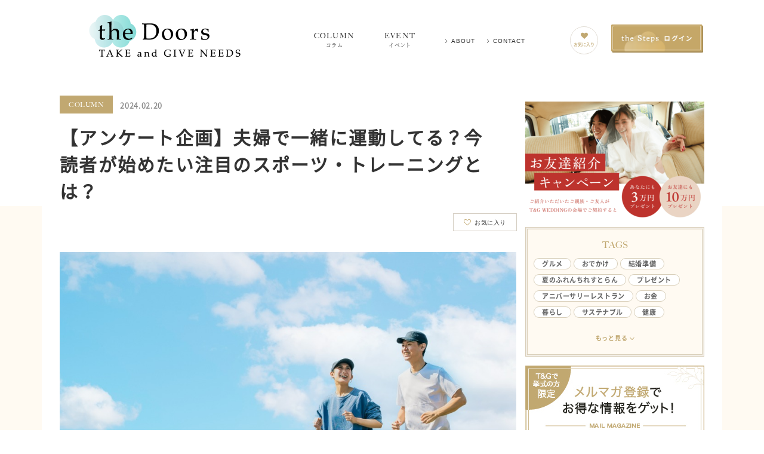

--- FILE ---
content_type: text/html; charset=UTF-8
request_url: https://www.tgn.co.jp/wedding/connection/column/25081/
body_size: 856097
content:
<!DOCTYPE html>
<html lang="ja" prefix="og: http://ogp.me/ns#">
<head>
  <!-- Global site tag (gtag.js) - Google Analytics -->
  <script async src="https://www.googletagmanager.com/gtag/js?id=UA-129406471-1"></script>
  <script>
    window.dataLayer = window.dataLayer || [];
    function gtag(){dataLayer.push(arguments);}
    gtag('js', new Date());

    gtag('config', 'UA-129406471-1');
  </script>

  <meta charset="UTF-8">
  <title>【アンケート企画】夫婦で一緒に運動してる？今読者が始めたい注目のスポーツ・トレーニングとは？ | the Doors｜T&amp;G お客様マイページ</title>
  <meta name="viewport" content="width=device-width,initial-scale=1.0,maximum-scale=1.0,user-scalable=0">
  <meta http-equiv="X-UA-Compatible" content="IE=edge">

  <link rel="shortcut icon" href="https://www.tgn.co.jp/wedding/connection/wp-content/themes/tgn_media/assets/images/favicon.ico?_=jgvpqx">
  <link rel="apple-touch-icon-precomposed" href="https://www.tgn.co.jp/wedding/connection/wp-content/themes/tgn_media/assets/images/apple-touch-icon-precomposed.png?_=jgvpqx">
  <link rel="stylesheet" href="https://www.tgn.co.jp/wedding/connection/wp-content/themes/tgn_media/assets/css/style.css?_=jgvpqx">

  
<!-- This site is optimized with the Yoast SEO plugin v9.3 - https://yoast.com/wordpress/plugins/seo/ -->
<link rel="canonical" href="https://www.tgn.co.jp/wedding/connection/column/25081/" />
<meta property="og:locale" content="ja_JP" />
<meta property="og:type" content="article" />
<meta property="og:title" content="【アンケート企画】夫婦で一緒に運動してる？今読者が始めたい注目のスポーツ・トレーニングとは？ | the Doors｜T&amp;G お客様マイページ" />
<meta property="og:description" content="健康のために今年こそは運動を続けよう！という目標を立てている方も多いのではないでしょうか。1人ではなかなか継続しにくい運動も、夫婦で共通の趣味にできれば続けられるかも？今回はthe Doors読者の皆さんに、運動事情をア &hellip;" />
<meta property="og:url" content="https://www.tgn.co.jp/wedding/connection/column/25081/" />
<meta property="og:site_name" content="the Doors｜T&amp;G お客様マイページ" />
<meta property="article:tag" content="アンケート" />
<meta property="article:tag" content="健康" />
<meta property="article:section" content="コラム" />
<meta property="article:published_time" content="2024-02-19T22:00:59+00:00" />
<meta property="article:modified_time" content="2024-02-18T10:25:03+00:00" />
<meta property="og:updated_time" content="2024-02-18T10:25:03+00:00" />
<meta property="og:image" content="https://www.tgn.co.jp/wedding/connection/wp-content/uploads/2024/02/AdobeStock_587360340.jpeg" />
<meta property="og:image:secure_url" content="https://www.tgn.co.jp/wedding/connection/wp-content/uploads/2024/02/AdobeStock_587360340.jpeg" />
<meta property="og:image:width" content="1000" />
<meta property="og:image:height" content="666" />
<meta name="twitter:card" content="summary_large_image" />
<meta name="twitter:description" content="健康のために今年こそは運動を続けよう！という目標を立てている方も多いのではないでしょうか。1人ではなかなか継続しにくい運動も、夫婦で共通の趣味にできれば続けられるかも？今回はthe Doors読者の皆さんに、運動事情をア [&hellip;]" />
<meta name="twitter:title" content="【アンケート企画】夫婦で一緒に運動してる？今読者が始めたい注目のスポーツ・トレーニングとは？ | the Doors｜T&amp;G お客様マイページ" />
<meta name="twitter:site" content="@TandG_PR" />
<meta name="twitter:image" content="https://www.tgn.co.jp/wedding/connection/wp-content/uploads/2024/02/AdobeStock_587360340.jpeg" />
<meta name="twitter:creator" content="@TandG_PR" />
<!-- / Yoast SEO plugin. -->

<link rel='dns-prefetch' href='//s.w.org' />
<link rel="alternate" type="application/rss+xml" title="the Doors｜T&amp;G お客様マイページ &raquo; 【アンケート企画】夫婦で一緒に運動してる？今読者が始めたい注目のスポーツ・トレーニングとは？ のコメントのフィード" href="https://www.tgn.co.jp/wedding/connection/column/25081/feed/" />
		<script type="text/javascript">
			window._wpemojiSettings = {"baseUrl":"https:\/\/s.w.org\/images\/core\/emoji\/2.3\/72x72\/","ext":".png","svgUrl":"https:\/\/s.w.org\/images\/core\/emoji\/2.3\/svg\/","svgExt":".svg","source":{"concatemoji":"https:\/\/www.tgn.co.jp\/wedding\/connection\/wp-includes\/js\/wp-emoji-release.min.js?ver=4.8.8"}};
			!function(a,b,c){function d(a){var b,c,d,e,f=String.fromCharCode;if(!k||!k.fillText)return!1;switch(k.clearRect(0,0,j.width,j.height),k.textBaseline="top",k.font="600 32px Arial",a){case"flag":return k.fillText(f(55356,56826,55356,56819),0,0),b=j.toDataURL(),k.clearRect(0,0,j.width,j.height),k.fillText(f(55356,56826,8203,55356,56819),0,0),c=j.toDataURL(),b!==c&&(k.clearRect(0,0,j.width,j.height),k.fillText(f(55356,57332,56128,56423,56128,56418,56128,56421,56128,56430,56128,56423,56128,56447),0,0),b=j.toDataURL(),k.clearRect(0,0,j.width,j.height),k.fillText(f(55356,57332,8203,56128,56423,8203,56128,56418,8203,56128,56421,8203,56128,56430,8203,56128,56423,8203,56128,56447),0,0),c=j.toDataURL(),b!==c);case"emoji4":return k.fillText(f(55358,56794,8205,9794,65039),0,0),d=j.toDataURL(),k.clearRect(0,0,j.width,j.height),k.fillText(f(55358,56794,8203,9794,65039),0,0),e=j.toDataURL(),d!==e}return!1}function e(a){var c=b.createElement("script");c.src=a,c.defer=c.type="text/javascript",b.getElementsByTagName("head")[0].appendChild(c)}var f,g,h,i,j=b.createElement("canvas"),k=j.getContext&&j.getContext("2d");for(i=Array("flag","emoji4"),c.supports={everything:!0,everythingExceptFlag:!0},h=0;h<i.length;h++)c.supports[i[h]]=d(i[h]),c.supports.everything=c.supports.everything&&c.supports[i[h]],"flag"!==i[h]&&(c.supports.everythingExceptFlag=c.supports.everythingExceptFlag&&c.supports[i[h]]);c.supports.everythingExceptFlag=c.supports.everythingExceptFlag&&!c.supports.flag,c.DOMReady=!1,c.readyCallback=function(){c.DOMReady=!0},c.supports.everything||(g=function(){c.readyCallback()},b.addEventListener?(b.addEventListener("DOMContentLoaded",g,!1),a.addEventListener("load",g,!1)):(a.attachEvent("onload",g),b.attachEvent("onreadystatechange",function(){"complete"===b.readyState&&c.readyCallback()})),f=c.source||{},f.concatemoji?e(f.concatemoji):f.wpemoji&&f.twemoji&&(e(f.twemoji),e(f.wpemoji)))}(window,document,window._wpemojiSettings);
		</script>
		<style type="text/css">
img.wp-smiley,
img.emoji {
	display: inline !important;
	border: none !important;
	box-shadow: none !important;
	height: 1em !important;
	width: 1em !important;
	margin: 0 .07em !important;
	vertical-align: -0.1em !important;
	background: none !important;
	padding: 0 !important;
}
</style>
<link rel='stylesheet' id='wp-pagenavi-css'  href='https://www.tgn.co.jp/wedding/connection/wp-content/plugins/wp-pagenavi/pagenavi-css.css?ver=2.70' type='text/css' media='all' />
<link rel='https://api.w.org/' href='https://www.tgn.co.jp/wedding/connection/wp-json/' />
<link rel="EditURI" type="application/rsd+xml" title="RSD" href="https://www.tgn.co.jp/wedding/connection/xmlrpc.php?rsd" />
<link rel="wlwmanifest" type="application/wlwmanifest+xml" href="https://www.tgn.co.jp/wedding/connection/wp-includes/wlwmanifest.xml" /> 
<link rel='shortlink' href='https://www.tgn.co.jp/wedding/connection/?p=25081' />
<link rel="alternate" type="application/json+oembed" href="https://www.tgn.co.jp/wedding/connection/wp-json/oembed/1.0/embed?url=https%3A%2F%2Fwww.tgn.co.jp%2Fwedding%2Fconnection%2Fcolumn%2F25081%2F" />
<link rel="alternate" type="text/xml+oembed" href="https://www.tgn.co.jp/wedding/connection/wp-json/oembed/1.0/embed?url=https%3A%2F%2Fwww.tgn.co.jp%2Fwedding%2Fconnection%2Fcolumn%2F25081%2F&#038;format=xml" />
<link rel="icon" href="https://www.tgn.co.jp/wedding/connection/wp-content/uploads/2023/09/cropped-7966bae78213db11914ad7af893f8431-32x32.png" sizes="32x32" />
<link rel="icon" href="https://www.tgn.co.jp/wedding/connection/wp-content/uploads/2023/09/cropped-7966bae78213db11914ad7af893f8431-192x192.png" sizes="192x192" />
<link rel="apple-touch-icon-precomposed" href="https://www.tgn.co.jp/wedding/connection/wp-content/uploads/2023/09/cropped-7966bae78213db11914ad7af893f8431-180x180.png" />
<meta name="msapplication-TileImage" content="https://www.tgn.co.jp/wedding/connection/wp-content/uploads/2023/09/cropped-7966bae78213db11914ad7af893f8431-270x270.png" />
</head>

<body class="post-template-default single single-post postid-25081 single-format-standard">
  <svg display="none">
  <symbol id="wedding-note" viewBox="0 0 1200.84 499.39">
    <g>
      <g>
        <path class="a" d="M444.83,306.63a1.36,1.36,0,0,1-.65-.16,1.08,1.08,0,0,1-.54-.71,1.1,1.1,0,0,1,.2-.88l1.58-2a1.08,1.08,0,0,1,.84-.4,1,1,0,0,1,.34.05,1.07,1.07,0,0,1,.72,1v1.13a1.06,1.06,0,0,1-1.06,1.05h0a1.67,1.67,0,0,1-1.41.94Z" transform="translate(-39.85 -150.99)"/>
        <path class="a" d="M446.26,303.51v1.13H446l-.22-.23-.23.23c-.25.62-.5.94-.75.94a.42.42,0,0,1-.15,0l1.58-2m0-2.12a2.11,2.11,0,0,0-1.67.81l-1.58,2a2.12,2.12,0,0,0-.4,1.75,2.1,2.1,0,0,0,1.08,1.43,2.4,2.4,0,0,0,1.14.28,2.51,2.51,0,0,0,2-1,2.11,2.11,0,0,0,1.54-2v-1.13a2.13,2.13,0,0,0-1.43-2,2.07,2.07,0,0,0-.69-.11Z" transform="translate(-39.85 -150.99)"/>
      </g>
      <g>
        <path class="a" d="M451.67,295.55a1,1,0,0,1-.7-.27,1.06,1.06,0,0,1-.31-1.13,2.41,2.41,0,0,1,1.57-1.57,1,1,0,0,1,.34-.05h.23a1.06,1.06,0,0,1,.74,1.81l-.23.23a4.22,4.22,0,0,1-1.18.87A1.07,1.07,0,0,1,451.67,295.55Z" transform="translate(-39.85 -150.99)"/>
        <path class="a" d="M452.8,293.59l-.23.22a3.55,3.55,0,0,1-.9.68,1.35,1.35,0,0,1,.9-.9h.23m0-2.12h-.23a1.89,1.89,0,0,0-.67.11,3.43,3.43,0,0,0-2.24,2.24,2.12,2.12,0,0,0,.61,2.26,2.09,2.09,0,0,0,1.4.53,2.13,2.13,0,0,0,.92-.21,5.38,5.38,0,0,0,1.47-1.09l.22-.21a2.12,2.12,0,0,0-1.48-3.63Z" transform="translate(-39.85 -150.99)"/>
      </g>
      <g>
        <path class="a" d="M424.39,333.88a1,1,0,0,1-.41-.09,1.06,1.06,0,0,1-.65-1v-.45a3,3,0,0,1,.33-1.37,1.06,1.06,0,0,1,.8-.58,1.59,1.59,0,0,1,.83-.24,1.06,1.06,0,0,1,1,.66,1.76,1.76,0,0,1-.07,1.18l-.68,1.12a1.08,1.08,0,0,1-.16.2l-.22.23A1.1,1.1,0,0,1,424.39,333.88Z" transform="translate(-39.85 -150.99)"/>
        <path class="a" d="M425.29,331.24l-.23.23h.23l-.68,1.12-.22.23v-.45a2,2,0,0,1,.22-.9h.22a.66.66,0,0,1,.46-.23m0-2.12a2.71,2.71,0,0,0-1.21.3,2.15,2.15,0,0,0-1.37,1.1,4.22,4.22,0,0,0-.44,1.85v.45a2.1,2.1,0,0,0,1.31,1.95,2.06,2.06,0,0,0,.81.17,2.12,2.12,0,0,0,1.5-.63l.22-.22a1.72,1.72,0,0,0,.31-.4l.68-1.12a2.11,2.11,0,0,0,.31-1.21,2.31,2.31,0,0,0-.16-.93,2.13,2.13,0,0,0-2-1.31Z" transform="translate(-39.85 -150.99)"/>
      </g>
      <g>
        <path class="a" d="M453.47,292.84a1.26,1.26,0,0,1-1.29-1.28,3.11,3.11,0,0,1,.78-2.33,1.05,1.05,0,0,1,.74-.31,1.12,1.12,0,0,1,.47.11l.9.45a1.1,1.1,0,0,1,.57.74,1.05,1.05,0,0,1-.23.89l-1.13,1.35A1.06,1.06,0,0,1,453.47,292.84Z" transform="translate(-39.85 -150.99)"/>
        <path class="a" d="M453.7,290l.9.45-1.13,1.35c-.15,0-.23-.07-.23-.22a2.16,2.16,0,0,1,.46-1.58m0-2.12a2.14,2.14,0,0,0-1.49.61,4.17,4.17,0,0,0-1.09,3.09,2.32,2.32,0,0,0,2.35,2.34,2.11,2.11,0,0,0,1.62-.76l1.13-1.34a2.13,2.13,0,0,0-.67-3.26l-.9-.45a2.18,2.18,0,0,0-.95-.23Z" transform="translate(-39.85 -150.99)"/>
      </g>
      <g>
        <path class="a" d="M451.89,294.65a1.06,1.06,0,0,1-1-.67,1.05,1.05,0,0,1,.24-1.15l.23-.23a1.09,1.09,0,0,1,.74-.3,1,1,0,0,1,.41.09,1.06,1.06,0,0,1,.65,1v.23a1.07,1.07,0,0,1-1.06,1.06Z" transform="translate(-39.85 -150.99)"/>
        <path class="a" d="M452.12,293.36v.23h-.23l.23-.23m0-2.12a2.1,2.1,0,0,0-1.48.61l-.23.22a2.1,2.1,0,0,0-.48,2.31,2.12,2.12,0,0,0,2,1.33h.23a2.12,2.12,0,0,0,2.12-2.12v-.23a2.14,2.14,0,0,0-2.12-2.12Z" transform="translate(-39.85 -150.99)"/>
      </g>
      <g>
        <path class="a" d="M451.44,295.77a1.05,1.05,0,0,1-.75-.31l-.23-.22a1.08,1.08,0,0,1-.23-1.16,1.07,1.07,0,0,1,1-.65h.46a1.07,1.07,0,0,1,1,.65,1.08,1.08,0,0,1-.23,1.16l-.23.22A1.05,1.05,0,0,1,451.44,295.77Z" transform="translate(-39.85 -150.99)"/>
        <path class="a" d="M451.67,294.49l-.23.22-.23-.22h.46m0-2.12h-.46a2.12,2.12,0,0,0-2,1.31,2.15,2.15,0,0,0,.46,2.31l.23.22a2.12,2.12,0,0,0,3,0l.23-.22a2.15,2.15,0,0,0,.46-2.31,2.11,2.11,0,0,0-2-1.31Z" transform="translate(-39.85 -150.99)"/>
      </g>
      <g>
        <path class="a" d="M404.77,368.6a1,1,0,0,1-.47-.11l-.91-.45a1.05,1.05,0,0,1-.53-1.28,2.39,2.39,0,0,1,.87-1.22,1.06,1.06,0,0,1,.64-.78,1.1,1.1,0,0,1,.4-.08,1.06,1.06,0,0,1,.75.31l.22.23a.64.64,0,0,1,.13.15,2.26,2.26,0,0,1-.25,2.8A1,1,0,0,1,404.77,368.6Z" transform="translate(-39.85 -150.99)"/>
        <path class="a" d="M404.77,365.74l.22.22a1.28,1.28,0,0,1-.22,1.58l-.91-.45a1.35,1.35,0,0,1,.91-.9v-.45m0-2.12a2.11,2.11,0,0,0-1.95,1.3,3.55,3.55,0,0,0-1,1.5,2.12,2.12,0,0,0,1.07,2.57l.91.45a2.09,2.09,0,0,0,.94.22,2.12,2.12,0,0,0,1.7-.85,3.3,3.3,0,0,0,.27-4,1.42,1.42,0,0,0-.25-.3l-.22-.23a2.15,2.15,0,0,0-1.5-.62Z" transform="translate(-39.85 -150.99)"/>
      </g>
      <g>
        <path class="a" d="M455.73,288.33l-.24,0a1.09,1.09,0,0,1-.77-.7l-.22-.68a1,1,0,0,1,.14-.95,1.05,1.05,0,0,1,.86-.44h.23a2.4,2.4,0,0,1,1.43.88,1.07,1.07,0,0,1-.23,1.15l-.45.45A1,1,0,0,1,455.73,288.33Z" transform="translate(-39.85 -150.99)"/>
        <path class="a" d="M455.73,286.6a.62.62,0,0,0,.45.22l-.45.45-.23-.67h.23m0-2.12h-.23a2.13,2.13,0,0,0-1.72.88,2.1,2.1,0,0,0-.29,1.91l.23.68a2.11,2.11,0,0,0,1.52,1.39,2,2,0,0,0,.49.05,2.11,2.11,0,0,0,1.5-.62l.45-.45a2.12,2.12,0,0,0-.78-3.49,2.09,2.09,0,0,0-1.17-.35Z" transform="translate(-39.85 -150.99)"/>
      </g>
      <g>
        <path class="a" d="M451.67,294a1.05,1.05,0,0,1-1-.66,1.07,1.07,0,0,1,.23-1.15l.22-.22a1,1,0,0,1,.75-.31,1,1,0,0,1,.41.08,1.06,1.06,0,0,1,.65,1v.22a1.06,1.06,0,0,1-1.06,1.06Z" transform="translate(-39.85 -150.99)"/>
        <path class="a" d="M451.89,292.69v.22h-.22l.22-.22m0-2.12a2.11,2.11,0,0,0-1.5.62l-.22.22a2.12,2.12,0,0,0,1.5,3.62h.22a2.12,2.12,0,0,0,2.12-2.12v-.22a2.13,2.13,0,0,0-1.31-2,2.09,2.09,0,0,0-.81-.16Z" transform="translate(-39.85 -150.99)"/>
      </g>
      <g>
        <path class="a" d="M454.83,288.78a1,1,0,0,1-.95-.58l-.23-.45a1.05,1.05,0,0,1,.05-1,1.06,1.06,0,0,1,.9-.51h.23a1.07,1.07,0,0,1,1.06,1.06v.46a1.07,1.07,0,0,1-.82,1A1,1,0,0,1,454.83,288.78Z" transform="translate(-39.85 -150.99)"/>
        <path class="a" d="M454.83,287.27v.46l-.23-.46h.23m0-2.11h-.23a2.11,2.11,0,0,0-1.89,3.07l.23.45a2.16,2.16,0,0,0,2.38,1.11,2.13,2.13,0,0,0,1.63-2.06v-.46a2.11,2.11,0,0,0-2.12-2.11Z" transform="translate(-39.85 -150.99)"/>
      </g>
      <g>
        <path class="a" d="M426.64,329.37a1.07,1.07,0,0,1-1-.65,1.08,1.08,0,0,1,.23-1.16l.45-.45a1.06,1.06,0,0,1,.75-.31,1.19,1.19,0,0,1,.41.08,1.07,1.07,0,0,1,.65,1v.45a1.05,1.05,0,0,1-1.06,1.06Z" transform="translate(-39.85 -150.99)"/>
        <path class="a" d="M427.09,327.86v.45h-.45l.45-.45m0-2.12a2.15,2.15,0,0,0-1.5.62l-.45.45a2.12,2.12,0,0,0,1.5,3.62h.45a2.12,2.12,0,0,0,2.12-2.12v-.45a2.13,2.13,0,0,0-1.31-2,2.29,2.29,0,0,0-.81-.16Z" transform="translate(-39.85 -150.99)"/>
      </g>
      <g>
        <path class="a" d="M451.44,296.22a.92.92,0,0,1-.4-.08,1.05,1.05,0,0,1-.66-1v-.46a1.05,1.05,0,0,1,1.06-1h.23a1.06,1.06,0,0,1,1.06,1,1.64,1.64,0,0,1-.54,1.2A1,1,0,0,1,451.44,296.22Z" transform="translate(-39.85 -150.99)"/>
        <path class="a" d="M451.67,294.71a.66.66,0,0,1-.23.45v-.45h.23m0-2.11h-.23a2.11,2.11,0,0,0-2.12,2.11v.45a2.13,2.13,0,0,0,1.31,2,2.09,2.09,0,0,0,.81.16,2.11,2.11,0,0,0,1.5-.62,2.71,2.71,0,0,0,.85-2,2.11,2.11,0,0,0-2.12-2.11Z" transform="translate(-39.85 -150.99)"/>
      </g>
      <g>
        <path class="a" d="M347.27,340.64a1.06,1.06,0,0,1-.75-.31l-.23-.23a1,1,0,0,1-.29-.92,1.06,1.06,0,0,1,.58-.78l.46-.22a1,1,0,0,1,.46-.11,1.34,1.34,0,0,1,1.28,1.51,1.05,1.05,0,0,1-1.06,1.06Z" transform="translate(-39.85 -150.99)"/>
        <path class="a" d="M347.5,339.13c.14,0,.22.15.22.45h-.45l-.23-.22.46-.23m0-2.12a2.15,2.15,0,0,0-.93.22l-.45.22a2.11,2.11,0,0,0-.58,3.4l.23.23a2.12,2.12,0,0,0,1.5.62h.45a2.12,2.12,0,0,0,2.12-2.12A2.38,2.38,0,0,0,347.5,337Z" transform="translate(-39.85 -150.99)"/>
      </g>
      <g>
        <path class="a" d="M448.29,301a1.07,1.07,0,0,1-.61-.19,1,1,0,0,1-.34-1.33,5.7,5.7,0,0,1,1.1-1.64,1.07,1.07,0,0,1,1.4-.09,1.07,1.07,0,0,1,.26,1.38,9.33,9.33,0,0,1-1.05,1.55A1.05,1.05,0,0,1,448.29,301Z" transform="translate(-39.85 -150.99)"/>
        <path class="a" d="M449.19,298.55a10.61,10.61,0,0,1-.9,1.35,4.77,4.77,0,0,1,.9-1.35m0-2.12a2.11,2.11,0,0,0-1.5.62,7.15,7.15,0,0,0-1.31,1.92,2.12,2.12,0,0,0,3.44,2.4,10.12,10.12,0,0,0,1.19-1.74,2.12,2.12,0,0,0-.52-2.76,2.08,2.08,0,0,0-1.3-.44Z" transform="translate(-39.85 -150.99)"/>
      </g>
      <g>
        <path class="a" d="M418.3,348.53c-1.3,0-2-.43-2-1.28a1.05,1.05,0,0,1,.67-1l1.12-.44a1.09,1.09,0,0,1,.39-.08,1.06,1.06,0,0,1,1,1.39l-.22.68A1.07,1.07,0,0,1,418.3,348.53Z" transform="translate(-39.85 -150.99)"/>
        <path class="a" d="M418.52,346.8l-.22.67c-.61,0-.9-.07-.9-.22l1.12-.45m0-2.12a2.12,2.12,0,0,0-.78.15l-1.12.45a2.11,2.11,0,0,0-1.34,2c0,.55.22,2.34,3,2.34a2.12,2.12,0,0,0,2-1.45l.22-.67a2.12,2.12,0,0,0-2-2.79Z" transform="translate(-39.85 -150.99)"/>
      </g>
      <g>
        <path class="a" d="M409.5,358.9a1.06,1.06,0,0,1-.95-.58,1,1,0,0,1,.11-1.11l.67-.9a1.08,1.08,0,0,1,.85-.43,1,1,0,0,1,.34.06,1.05,1.05,0,0,1,.72,1v.91a1.05,1.05,0,0,1-1.06,1Z" transform="translate(-39.85 -150.99)"/>
        <path class="a" d="M410.18,356.94v.91h-.68l.68-.91m0-2.12a2.13,2.13,0,0,0-1.69.85l-.68.9a2.12,2.12,0,0,0-.2,2.22A2.1,2.1,0,0,0,409.5,360h.68a2.11,2.11,0,0,0,2.12-2.11v-.91a2.12,2.12,0,0,0-1.45-2,2.24,2.24,0,0,0-.67-.11Z" transform="translate(-39.85 -150.99)"/>
      </g>
      <g>
        <path class="a" d="M427.76,335.23a1.07,1.07,0,0,1-1-.65,1.08,1.08,0,0,1,.23-1.16l.23-.22a1.06,1.06,0,0,1,.75-.31h.22a1.05,1.05,0,0,1,.49,2A1.3,1.3,0,0,1,427.76,335.23Z" transform="translate(-39.85 -150.99)"/>
        <path class="a" d="M428.21,334c-.15,0-.22,0-.22.11s-.07.11-.23.11L428,334h.22m0-2.12H428a2.12,2.12,0,0,0-1.5.62l-.23.22a2.15,2.15,0,0,0-.46,2.31,2.12,2.12,0,0,0,2,1.31,2.36,2.36,0,0,0,1.59-.56,2.12,2.12,0,0,0-1.14-3.9Z" transform="translate(-39.85 -150.99)"/>
      </g>
      <g>
        <path class="a" d="M419,347.87a1.06,1.06,0,0,1-.94-1.55l0-.06a1.08,1.08,0,0,1,.92-.52h.12a1.06,1.06,0,0,1,.88.71,1.05,1.05,0,0,1-.25,1.09A1.09,1.09,0,0,1,419,347.87Z" transform="translate(-39.85 -150.99)"/>
        <path class="a" d="M419,346.8h0l0,0,0,0m0-2.12a2.14,2.14,0,0,0-1.33,3.81A2.16,2.16,0,0,0,419,349a2.08,2.08,0,0,0,1.48-.62,2.16,2.16,0,0,0,.52-2.2,2.1,2.1,0,0,0-1.73-1.43l-.26,0Z" transform="translate(-39.85 -150.99)"/>
      </g>
      <g>
        <path class="a" d="M409.73,359.58a1.05,1.05,0,0,1-1.06-1.06v-.22a1,1,0,0,1,.31-.74l.45-.46a1.06,1.06,0,0,1,.75-.31,1,1,0,0,1,1.06,1.06A1.54,1.54,0,0,1,409.73,359.58Z" transform="translate(-39.85 -150.99)"/>
        <path class="a" d="M410.18,357.85c0,.45-.15.67-.45.67v-.22l.45-.45m0-2.12a2.09,2.09,0,0,0-1.51.63l-.45.45a2.13,2.13,0,0,0-.61,1.49v.22a2.12,2.12,0,0,0,2.12,2.12,2.59,2.59,0,0,0,2.57-2.79,2.14,2.14,0,0,0-1.31-2,2.32,2.32,0,0,0-.81-.15Z" transform="translate(-39.85 -150.99)"/>
      </g>
      <g>
        <path class="a" d="M440.84,315.61a1.1,1.1,0,0,1-.31,0,1.06,1.06,0,0,1-.75-1v-.68a1.27,1.27,0,0,1,1.29-1.29,1.07,1.07,0,0,1,.75.32l.23.22a1.06,1.06,0,0,1,.12,1.35l-.45.67A1,1,0,0,1,440.84,315.61Z" transform="translate(-39.85 -150.99)"/>
        <path class="a" d="M441.07,313.65l.23.23-.46.68v-.68a.21.21,0,0,1,.23-.23m0-2.12a2.33,2.33,0,0,0-2.35,2.35v.68a2.11,2.11,0,0,0,1.5,2,2.16,2.16,0,0,0,.62.09,2.14,2.14,0,0,0,1.76-.92l.45-.68a2.11,2.11,0,0,0-.25-2.68l-.23-.23a2.13,2.13,0,0,0-1.5-.63Z" transform="translate(-39.85 -150.99)"/>
      </g>
      <g>
        <path class="a" d="M419.65,346.73a1.06,1.06,0,0,1-.52-.13,1.07,1.07,0,0,1-.51-1.18,5.45,5.45,0,0,1,1.25-2.25c.52-.59,1-1.14,1.51-1.63a1.06,1.06,0,0,1,.75-.31h.22a1.05,1.05,0,0,1,.85.43,1.09,1.09,0,0,1,.17.94c-.39,1.28-.82,2.45-1.76,2.61l-1.21,1.21A1,1,0,0,1,419.65,346.73Z" transform="translate(-39.85 -150.99)"/>
        <path class="a" d="M422.35,342.29c-.37,1.25-.69,1.88-1,1.88a.23.23,0,0,1-.16-.08l-1.58,1.58a4.36,4.36,0,0,1,1-1.8c.52-.6,1-1.13,1.46-1.58h.22m0-2.12h-.22a2.16,2.16,0,0,0-1.5.62c-.5.51-1,1.07-1.56,1.69a6.39,6.39,0,0,0-1.48,2.68,2.12,2.12,0,0,0,3.56,2l1-1c1.39-.47,1.91-2.18,2.23-3.27a2.13,2.13,0,0,0-2-2.73Z" transform="translate(-39.85 -150.99)"/>
      </g>
      <g>
        <path class="a" d="M346.82,294.42a1.26,1.26,0,0,1-1.29-1.28V292a1.7,1.7,0,0,1,.56-1.22,1.06,1.06,0,0,1,1.79.77v1.8A1.05,1.05,0,0,1,346.82,294.42Z" transform="translate(-39.85 -150.99)"/>
        <path class="a" d="M346.82,291.56v1.8c-.15,0-.23-.07-.23-.22V292a.66.66,0,0,1,.23-.45m0-2.12a2.09,2.09,0,0,0-1.46.59,2.72,2.72,0,0,0-.89,2v1.13a2.33,2.33,0,0,0,2.35,2.34,2.12,2.12,0,0,0,2.12-2.12v-1.8a2.12,2.12,0,0,0-1.29-1.95,2,2,0,0,0-.83-.17Z" transform="translate(-39.85 -150.99)"/>
      </g>
      <g>
        <path class="a" d="M336.9,320.12a1,1,0,0,1-.75-.31,2.56,2.56,0,0,1-.76-1.87v-.68a1.06,1.06,0,0,1,.82-1,1,1,0,0,1,.24,0,1.07,1.07,0,0,1,.95.59l.67,1.35a1,1,0,0,1,.11.47,1.34,1.34,0,0,1-.35.95,1,1,0,0,1-.53.48A1,1,0,0,1,336.9,320.12Z" transform="translate(-39.85 -150.99)"/>
        <path class="a" d="M336.45,317.26l.67,1.35c0,.16,0,.23-.11.23s-.11.07-.11.22a1.5,1.5,0,0,1-.45-1.12v-.68m0-2.12a2,2,0,0,0-.48.06,2.13,2.13,0,0,0-1.64,2.06v.68a3.6,3.6,0,0,0,1.07,2.62,2.08,2.08,0,0,0,1.5.62,2.13,2.13,0,0,0,.81-.16,2.15,2.15,0,0,0,1-.81,2.38,2.38,0,0,0,.56-1.6,2.06,2.06,0,0,0-.22-.94l-.67-1.35a2.14,2.14,0,0,0-1.9-1.18Z" transform="translate(-39.85 -150.99)"/>
      </g>
      <g>
        <path class="a" d="M441.52,314.49a1.06,1.06,0,0,1-1.06-1.06V313a1.68,1.68,0,0,1,.55-1.22,1.08,1.08,0,0,1,1.5,0l.22.22a1.08,1.08,0,0,1,.25,1.08l-.23.67a1.05,1.05,0,0,1-1,.73Z" transform="translate(-39.85 -150.99)"/>
        <path class="a" d="M441.75,312.53l.22.22-.22.68h-.23V313a.62.62,0,0,1,.23-.45m0-2.12a2.09,2.09,0,0,0-1.47.59,2.73,2.73,0,0,0-.88,2v.45a2.12,2.12,0,0,0,2.12,2.12h.23a2.13,2.13,0,0,0,2-1.46l.22-.67a2.11,2.11,0,0,0-.49-2.14l-.22-.23a2.11,2.11,0,0,0-1.52-.64Z" transform="translate(-39.85 -150.99)"/>
      </g>
      <g>
        <path class="a" d="M412.43,355.07a1.05,1.05,0,0,1-.74-1.81l.46-.46a1.05,1.05,0,0,1,.74-.3H413l.19-.25a1.05,1.05,0,0,1,.84-.42,1.11,1.11,0,0,1,.6.18,1.07,1.07,0,0,1,.31,1.43l-.68,1.12a1.06,1.06,0,0,1-.91.51Z" transform="translate(-39.85 -150.99)"/>
        <path class="a" d="M414,352.89l-.68,1.12h-.9l.46-.45h.44v.23l.68-.9m0-2.12a2.12,2.12,0,0,0-1.59.72,2.14,2.14,0,0,0-1,.56l-.46.46a2.11,2.11,0,0,0,1.49,3.62h.9a2.15,2.15,0,0,0,1.82-1l.68-1.12a2.12,2.12,0,0,0-.63-2.85,2.09,2.09,0,0,0-1.19-.37Z" transform="translate(-39.85 -150.99)"/>
      </g>
      <g>
        <path class="a" d="M442,313.81a1.05,1.05,0,0,1-.75-1.8l.23-.23a1.06,1.06,0,0,1,1.42-.07,1.07,1.07,0,0,1,.33,1.17c0,.06,0,.12,0,.16a1.06,1.06,0,0,1-1,.77Z" transform="translate(-39.85 -150.99)"/>
        <path class="a" d="M442.2,312.53c-.07.1,0,.15-.05.22H442l.23-.22m0-2.12a2.07,2.07,0,0,0-1.5.62l-.23.23a2.11,2.11,0,0,0,1.5,3.61h.18a2.12,2.12,0,0,0,2-1.54c0-.08,0-.16.05-.23a2.11,2.11,0,0,0-2-2.69Z" transform="translate(-39.85 -150.99)"/>
      </g>
      <g>
        <path class="a" d="M412.88,354.62a1.06,1.06,0,0,1-.73-1.83l.23-.22a1.09,1.09,0,0,1,.73-.29,1.07,1.07,0,0,1,.76.32,1.06,1.06,0,0,1,0,1.49l-.22.22a1.06,1.06,0,0,1-.75.31Z" transform="translate(-39.85 -150.99)"/>
        <path class="a" d="M413.11,353.34l-.22.22h0l.23-.22m0-2.12a2.12,2.12,0,0,0-1.46.58l-.22.22a2.12,2.12,0,1,0,2.95,3l.22-.21a2.12,2.12,0,0,0-1.49-3.63Z" transform="translate(-39.85 -150.99)"/>
      </g>
      <g>
        <path class="a" d="M337.35,351a1.44,1.44,0,0,1-1.51-1.51,1.06,1.06,0,0,1,1.06-1.06h.45a1.06,1.06,0,0,1,1.06,1.06V350A1.05,1.05,0,0,1,337.35,351Z" transform="translate(-39.85 -150.99)"/>
        <path class="a" d="M337.35,349.5V350a.39.39,0,0,1-.45-.45h.45m0-2.12h-.45a2.12,2.12,0,0,0-2.12,2.12,2.51,2.51,0,0,0,2.57,2.57,2.11,2.11,0,0,0,2.12-2.12v-.45a2.12,2.12,0,0,0-2.12-2.12Z" transform="translate(-39.85 -150.99)"/>
      </g>
      <g>
        <path class="a" d="M451,295.77h-.16a1.06,1.06,0,0,1-.79-.57l-.23-.46a1.08,1.08,0,0,1,.05-1,1.07,1.07,0,0,1,.9-.5H451a1,1,0,0,1,.76.32l.22.23a1.06,1.06,0,0,1,0,1.48l-.22.22A1.05,1.05,0,0,1,451,295.77Z" transform="translate(-39.85 -150.99)"/>
        <path class="a" d="M451,294.26l.22.23-.22.22-.23-.45H451m0-2.12h-.23a2.12,2.12,0,0,0-1.89,3.07l.22.45a2.14,2.14,0,0,0,1.57,1.15,1.83,1.83,0,0,0,.33,0,2.09,2.09,0,0,0,1.52-.64l.22-.22a2.13,2.13,0,0,0,0-3l-.22-.23a2.13,2.13,0,0,0-1.52-.64Z" transform="translate(-39.85 -150.99)"/>
      </g>
      <g>
        <path class="a" d="M443.1,311.1a1.05,1.05,0,0,1-.76-.32l-.22-.22a1.09,1.09,0,0,1-.3-.74,1.56,1.56,0,0,1,.3-.92l0-.11,0,0a1.06,1.06,0,0,1-.08-1.37l1.34-1.8a1.1,1.1,0,0,1,.85-.43,1.12,1.12,0,0,1,.47.11l.45.22a1.07,1.07,0,0,1,.48,1.44l-.11.22v1.33a1.07,1.07,0,0,1-1,1.06l-.4.93a1,1,0,0,1-.78.63Z" transform="translate(-39.85 -150.99)"/>
        <path class="a" d="M444.22,306.21l.46.23-.46.9.23-.23v1.36h-.68l-.67,1.58-.22-.23a.64.64,0,0,1,.22-.45,4,4,0,0,1,.45-1.13.89.89,0,0,1-.67-.22l1.34-1.81m0-2.12a2.15,2.15,0,0,0-1.7.86l-1.34,1.8a2.11,2.11,0,0,0-.24,2.12,2.55,2.55,0,0,0-.18.95,2.07,2.07,0,0,0,.6,1.47l.22.23a2.09,2.09,0,0,0,1.52.64l.39,0a2.12,2.12,0,0,0,1.56-1.25l.19-.45a2.11,2.11,0,0,0,1.33-2v-1.08a2.12,2.12,0,0,0-1-2.86l-.46-.22a2,2,0,0,0-.93-.22Z" transform="translate(-39.85 -150.99)"/>
      </g>
      <g>
        <path class="a" d="M431.37,330a1,1,0,0,1-.65-.22,1.07,1.07,0,0,1-.26-1.38l1.36-2.25a1.06,1.06,0,0,1,.91-.52,1.35,1.35,0,0,1,.28,0,1.07,1.07,0,0,1,.78,1V327a2.35,2.35,0,0,1-.91,2l-.08.1-.68.67A1.08,1.08,0,0,1,431.37,330Z" transform="translate(-39.85 -150.99)"/>
        <path class="a" d="M432.73,326.73V327a1.21,1.21,0,0,1-.91,1.35h.23l-.68.68,1.36-2.26m0-2.12a2.13,2.13,0,0,0-1.82,1l-1.35,2.25a2.11,2.11,0,0,0,.5,2.76,2.14,2.14,0,0,0,1.31.45,2.1,2.1,0,0,0,1.49-.61l.68-.67.08-.09a3.47,3.47,0,0,0,1.23-2.77v-.23a2.13,2.13,0,0,0-1.55-2,2.24,2.24,0,0,0-.57-.08Z" transform="translate(-39.85 -150.99)"/>
      </g>
      <g>
        <path class="a" d="M341.63,305.69a1,1,0,0,1-.4-.08,1.05,1.05,0,0,1-.66-1v-1.36a1.1,1.1,0,0,1,.26-.7,1.08,1.08,0,0,1,.83-.79l.2,0a1.07,1.07,0,0,1,1,.67l.45,1.12a1.11,1.11,0,0,1,0,.74,1.06,1.06,0,0,1-.39,1.19,1.1,1.1,0,0,1-1,.15A1,1,0,0,1,341.63,305.69Z" transform="translate(-39.85 -150.99)"/>
        <path class="a" d="M341.86,302.83l.45,1.13-.23.22.23.46a.62.62,0,0,0-.45-.23l-.23.23v-1.36l.23.45v-.9m0-2.12a2.85,2.85,0,0,0-.4,0,3,3,0,0,0-1.95,2.53v1.36a2.11,2.11,0,0,0,1.31,1.95,2.09,2.09,0,0,0,.81.16,1.88,1.88,0,0,0,.34,0,2,2,0,0,0,.34,0,2.12,2.12,0,0,0,2.09-2.46,2.05,2.05,0,0,0-.12-1.12l-.45-1.13a2.14,2.14,0,0,0-2-1.33Z" transform="translate(-39.85 -150.99)"/>
      </g>
      <g>
        <path class="a" d="M339.94,311.78h-.11c-1.11,0-1.44-.58-1.55-.92-.3-1,.65-1.71,1.64-2.37a1,1,0,0,1,.58-.18,1,1,0,0,1,.51.13,1,1,0,0,1,.55.93,2.82,2.82,0,0,1-.76,2.1,1,1,0,0,1-.75.31Z" transform="translate(-39.85 -150.99)"/>
        <path class="a" d="M340.5,309.37a1.83,1.83,0,0,1-.45,1.35v-.22l-.22.22c-.9,0-.68-.45.67-1.35m0-2.12a2.12,2.12,0,0,0-1.17.36c-.84.56-2.61,1.73-2.06,3.55a2.44,2.44,0,0,0,2.56,1.68h.22a2.09,2.09,0,0,0,1.5-.62,3.86,3.86,0,0,0,1.07-2.85,2.13,2.13,0,0,0-2.12-2.12Z" transform="translate(-39.85 -150.99)"/>
      </g>
      <g>
        <path class="a" d="M428.44,333.65a1.05,1.05,0,0,1-.74-.3,3.92,3.92,0,0,1-.64-.26,1.63,1.63,0,0,1-.26-2.15,5.38,5.38,0,0,0,.82-1,1.06,1.06,0,0,1,1.05-.92,2.15,2.15,0,0,1,1.78,1.16,1.06,1.06,0,0,1,.07,1.06l-.46.9a1,1,0,0,0-.11.42,1.05,1.05,0,0,1-1.06,1.06Z" transform="translate(-39.85 -150.99)"/>
        <path class="a" d="M428.67,330.11c.29,0,.6.23.9.68l-.45.9a1.88,1.88,0,0,0-.23.9h-.45l-.23-.22a1.66,1.66,0,0,1-.66-.23l.21-.45h-.21c.74-.75,1.12-1.28,1.12-1.58m0-2.12a2.11,2.11,0,0,0-2,1.56c-.09.11-.26.31-.58.64a2.11,2.11,0,0,0-.61,1.72,2.13,2.13,0,0,0,1.14,2.12,4.85,4.85,0,0,0,.59.26,2.13,2.13,0,0,0,1.27.42h.45a2.12,2.12,0,0,0,2.12-2.06l.46-.91a2.09,2.09,0,0,0-.14-2.12,3.17,3.17,0,0,0-2.66-1.63Z" transform="translate(-39.85 -150.99)"/>
      </g>
      <g>
        <path class="a" d="M442.1,314.1a1.07,1.07,0,0,1-.84-.41,1.23,1.23,0,0,1-.14-1.21,1.17,1.17,0,0,1,1-.79,1.1,1.1,0,0,1,.88.45,1,1,0,0,1,.17.95l-.09.29a1.06,1.06,0,0,1-.83.7Z" transform="translate(-39.85 -150.99)"/>
        <path class="a" d="M442.2,312.75l-.1.29c-.05-.06,0-.18,0-.29h.05m0-2.12h-.05a2.14,2.14,0,0,0-2,1.49,2.26,2.26,0,0,0,.3,2.2,2.12,2.12,0,0,0,1.68.84,1.87,1.87,0,0,0,.34,0,2.12,2.12,0,0,0,1.67-1.41l.1-.28a2.13,2.13,0,0,0-2-2.81Z" transform="translate(-39.85 -150.99)"/>
      </g>
      <g>
        <path class="a" d="M346.37,319.45h-.17c-2-.34-2.25-1.64-2.25-2.18A1.07,1.07,0,0,1,345,316.2h1.13a1.06,1.06,0,0,1,1,.8l.23.9a1.22,1.22,0,0,1,0,.26v.23a1.08,1.08,0,0,1-.37.81A1.1,1.1,0,0,1,346.37,319.45Z" transform="translate(-39.85 -150.99)"/>
        <path class="a" d="M346.14,317.26l.23.9v.23c-.9-.15-1.36-.53-1.36-1.13h1.13m0-2.12H345a2.12,2.12,0,0,0-2.12,2.12c0,1.31.83,2.84,3.13,3.22l.35,0a2.12,2.12,0,0,0,2.12-2.12v-.23a2.31,2.31,0,0,0-.06-.52l-.23-.9a2.13,2.13,0,0,0-2.06-1.6Z" transform="translate(-39.85 -150.99)"/>
      </g>
      <g>
        <path class="a" d="M423,343.57a1.06,1.06,0,0,1-1.06-1.06v-.67a1,1,0,0,1,.31-.75l.45-.45a1.05,1.05,0,0,1,.75-.31,1,1,0,0,1,.41.08,1.06,1.06,0,0,1,.65,1,2,2,0,0,1-.22.91h0a1.25,1.25,0,0,1,0,.22,1.06,1.06,0,0,1-1.06,1.06Z" transform="translate(-39.85 -150.99)"/>
        <path class="a" d="M423.48,341.39a1.06,1.06,0,0,1-.11.45,1.63,1.63,0,0,0-.11.67H423v-.67l.45-.45m0-2.12a2.11,2.11,0,0,0-1.5.62l-.45.45a2.09,2.09,0,0,0-.62,1.5v.67a2.12,2.12,0,0,0,2.12,2.12h.23a2.12,2.12,0,0,0,2.12-2.1,3,3,0,0,0,.22-1.14,2.13,2.13,0,0,0-1.31-2,2.09,2.09,0,0,0-.81-.16Z" transform="translate(-39.85 -150.99)"/>
      </g>
      <g>
        <path class="a" d="M338.7,314.26a1,1,0,0,1-.4-.08,1.05,1.05,0,0,1-.66-1v-.45a1.07,1.07,0,0,1,1.06-1.06h.23a1.06,1.06,0,0,1,1.06,1.06V313a1,1,0,0,1-.31.74l-.23.23A1,1,0,0,1,338.7,314.26Z" transform="translate(-39.85 -150.99)"/>
        <path class="a" d="M338.93,312.75V313l-.23.22v-.45h.23m0-2.12h-.23a2.12,2.12,0,0,0-2.12,2.12v.45a2.12,2.12,0,0,0,2.12,2.12,2.08,2.08,0,0,0,1.5-.62l.23-.23a2.08,2.08,0,0,0,.62-1.49v-.23a2.12,2.12,0,0,0-2.12-2.12Z" transform="translate(-39.85 -150.99)"/>
      </g>
      <g>
        <path class="a" d="M436.56,321.48a1.19,1.19,0,0,1-.41-.08,1.08,1.08,0,0,1-.65-1,4,4,0,0,1,.23-1.84,2.89,2.89,0,0,1,.47-.65,1.07,1.07,0,0,1,1-.83c1.87,0,2,1.26,2,1.51a1.07,1.07,0,0,1-.23.67l-.91,1.13-.08.08-.67.68A1.06,1.06,0,0,1,436.56,321.48Z" transform="translate(-39.85 -150.99)"/>
        <path class="a" d="M437.23,318.16c.6,0,.91.15.91.45l-.91,1.13-.67.68a4.72,4.72,0,0,1,.11-1.36,2.13,2.13,0,0,1,.34-.45.62.62,0,0,0,.22-.45m0-2.12a2.1,2.1,0,0,0-2,1.36,3.23,3.23,0,0,0-.48.72,4.78,4.78,0,0,0-.34,2.3,2.11,2.11,0,0,0,3.62,1.49l.67-.67a1.29,1.29,0,0,0,.16-.17l.9-1.13a2.11,2.11,0,0,0,.47-1.33c0-.95-.64-2.57-3-2.57Z" transform="translate(-39.85 -150.99)"/>
      </g>
      <g>
        <path class="a" d="M337.12,316.74a1.05,1.05,0,0,1-1.05-.95,1.06,1.06,0,0,1,.85-1.15l1.13-.22.2,0a1.13,1.13,0,0,1,.68.24,1.08,1.08,0,0,1,.38.82v.22a1.05,1.05,0,0,1-1.06,1.06Z" transform="translate(-39.85 -150.99)"/>
        <path class="a" d="M338.25,315.46v.22h-1.13l1.13-.22m0-2.12a3,3,0,0,0-.41,0l-1.13.22a2.12,2.12,0,0,0,.41,4.2h1.13a2.12,2.12,0,0,0,2.12-2.12v-.22a2.11,2.11,0,0,0-2.12-2.12Z" transform="translate(-39.85 -150.99)"/>
      </g>
      <g>
        <path class="a" d="M410.41,358.9a1.06,1.06,0,0,1-.75-1.8l.67-.68a1.1,1.1,0,0,1,.75-.31,1.06,1.06,0,0,1,.74.3l.23.22a1.1,1.1,0,0,1,.31.93,1.06,1.06,0,0,1-.58.78l-.9.45A1,1,0,0,1,410.41,358.9Z" transform="translate(-39.85 -150.99)"/>
        <path class="a" d="M411.08,357.17l.23.22-.9.46.67-.68m0-2.12a2.15,2.15,0,0,0-1.5.62l-.67.68a2.12,2.12,0,0,0,1.5,3.61,2.16,2.16,0,0,0,.95-.22l.9-.45a2.13,2.13,0,0,0,.53-3.42l-.23-.22a2.12,2.12,0,0,0-1.48-.6Z" transform="translate(-39.85 -150.99)"/>
      </g>
      <g>
        <path class="a" d="M432.72,327.79a1.06,1.06,0,0,1-1.05-1.06,1.93,1.93,0,0,1,.53-1.42A1,1,0,0,1,433,325a1,1,0,0,1,.41.08,1.06,1.06,0,0,1,.65,1,1.52,1.52,0,0,1-.21.82.61.61,0,0,1-.05.12,1.05,1.05,0,0,1-1,.8Z" transform="translate(-39.85 -150.99)"/>
        <path class="a" d="M433,326.05a.48.48,0,0,1-.11.35.41.41,0,0,0-.11.33.93.93,0,0,1,.22-.68m-.22.68h0m.22-2.79a2.11,2.11,0,0,0-1.5.62,3,3,0,0,0-.84,2.17h0a2.12,2.12,0,0,0,4.16.58,2.66,2.66,0,0,0,.3-1.26,2.11,2.11,0,0,0-1.31-1.95,2.09,2.09,0,0,0-.81-.16Z" transform="translate(-39.85 -150.99)"/>
      </g>
      <g>
        <path class="a" d="M341,309.08a1.06,1.06,0,0,1-.75-.31,2.33,2.33,0,0,1-.77-1.66v-.67a1.06,1.06,0,0,1,.89-1.05h.17a1.06,1.06,0,0,1,1,.72l.45,1.35a1,1,0,0,1,.05.34V308a1,1,0,0,1-.65,1A1,1,0,0,1,341,309.08Z" transform="translate(-39.85 -150.99)"/>
        <path class="a" d="M340.5,306.44l.46,1.35V308a1.29,1.29,0,0,1-.46-.91v-.67m0-2.12-.35,0a2.13,2.13,0,0,0-1.77,2.1v.67a3.35,3.35,0,0,0,1.07,2.41,2.12,2.12,0,0,0,3.61-1.5v-.23a2.13,2.13,0,0,0-.1-.67l-.46-1.35a2.11,2.11,0,0,0-2-1.45Z" transform="translate(-39.85 -150.99)"/>
      </g>
      <g>
        <path class="a" d="M404.77,235.8a2,2,0,0,1-1.43-.54,1.63,1.63,0,0,1,.66-2.21,1.12,1.12,0,0,1,.31-.05,1.05,1.05,0,0,1,.88.47l.46.67a1.06,1.06,0,0,1-.88,1.66Z" transform="translate(-39.85 -150.99)"/>
        <path class="a" d="M404.31,234.06l.46.68a.92.92,0,0,1-.68-.23.64.64,0,0,0,.22-.45m0-2.12a2.29,2.29,0,0,0-.62.1,2.11,2.11,0,0,0-1.37,1.3,2.14,2.14,0,0,0,.27,2.67,3,3,0,0,0,2.18.85,2.12,2.12,0,0,0,1.75-3.31l-.45-.68a2.13,2.13,0,0,0-1.76-.93Z" transform="translate(-39.85 -150.99)"/>
      </g>
      <g>
        <path class="a" d="M389.21,263.08a1.33,1.33,0,0,1-1.51-1.28v-.46a1.07,1.07,0,0,1,.75-1,1.1,1.1,0,0,1,.31,0,1.05,1.05,0,0,1,.88.47l.45.67a1.07,1.07,0,0,1,.06,1.09A1.09,1.09,0,0,1,389.21,263.08Z" transform="translate(-39.85 -150.99)"/>
        <path class="a" d="M388.76,261.34l.45.68c-.3,0-.45-.07-.45-.22v-.46m0-2.11a2.27,2.27,0,0,0-.62.09,2.11,2.11,0,0,0-1.5,2v.46a2.38,2.38,0,0,0,2.57,2.34,2.12,2.12,0,0,0,1.76-3.3l-.45-.67a2.12,2.12,0,0,0-1.76-.94Z" transform="translate(-39.85 -150.99)"/>
      </g>
      <g>
        <path class="a" d="M392.59,256.54a1.06,1.06,0,0,1-.94-1.54l.22-.45a1.06,1.06,0,0,1,.95-.58h0a1.06,1.06,0,0,1,.95.59l.22.45a1.06,1.06,0,0,1-.95,1.53Z" transform="translate(-39.85 -150.99)"/>
        <path class="a" d="M392.82,255l.22.45h-.45l.23-.45m0-2.12a2.12,2.12,0,0,0-1.89,1.16l-.23.45a2.13,2.13,0,0,0,1.89,3.08H393a2.12,2.12,0,0,0,1.9-3.06l-.22-.45a2.12,2.12,0,0,0-1.89-1.18Z" transform="translate(-39.85 -150.99)"/>
      </g>
      <g>
        <path class="a" d="M386.28,219.11a1.05,1.05,0,0,1-.75-.31,2.23,2.23,0,0,1-.54-1.65v-.45a1.05,1.05,0,0,1,.86-1,.71.71,0,0,1,.2,0,1,1,0,0,1,1,.66l.46,1.13a1.07,1.07,0,0,1-.23,1.15l-.23.23A1.08,1.08,0,0,1,386.28,219.11Z" transform="translate(-39.85 -150.99)"/>
        <path class="a" d="M386.05,216.7l.46,1.13-.23.23a1.33,1.33,0,0,1-.23-.91v-.45m0-2.12a1.81,1.81,0,0,0-.4,0,2.11,2.11,0,0,0-1.72,2.08v.45a3.23,3.23,0,0,0,.85,2.4,2.12,2.12,0,0,0,1.5.62h0a2.12,2.12,0,0,0,1.5-.62l.23-.22a2.13,2.13,0,0,0,.46-2.3L388,215.9a2.13,2.13,0,0,0-2-1.32Z" transform="translate(-39.85 -150.99)"/>
      </g>
      <g>
        <path class="a" d="M388.08,372.88a1,1,0,0,1-.56-.16,1.05,1.05,0,0,1-.5-.9,4.34,4.34,0,0,1,.56-1.82,1.42,1.42,0,0,1,.2-.28,3.83,3.83,0,0,1,1.3-.84l.06-.06a2.64,2.64,0,0,1,1.1-.65l2.73-2.73a1.05,1.05,0,0,1,.75-.31,1,1,0,0,1,.67.24,1.05,1.05,0,0,1,.21,1.4l-.45.68-.95,1.2a.36.36,0,0,1-.08.09l-1.81,1.81-1.42,1.19a1.37,1.37,0,0,1-.2.13l-.16.08a1,1,0,0,1-.53.6l-.45.22A1,1,0,0,1,388.08,372.88Z" transform="translate(-39.85 -150.99)"/>
        <path class="a" d="M393.72,366.19l-.45.67-.9,1.13-1.81,1.8-1.35,1.13c-.6.3-.83.53-.68.68l-.45.22a3.45,3.45,0,0,1,.45-1.35,2.85,2.85,0,0,1,1.13-.68l.23-.22a1.52,1.52,0,0,1,1.12-.45h-.23l2.94-2.93m0-2.12a2.13,2.13,0,0,0-1.5.62l-2.55,2.55a3.78,3.78,0,0,0-1.19.74,5,5,0,0,0-1.45,1,2.17,2.17,0,0,0-.39.56,5.12,5.12,0,0,0-.68,2.29,2.11,2.11,0,0,0,1,1.8,2,2,0,0,0,1.12.32,2.22,2.22,0,0,0,.94-.21l.45-.23a2,2,0,0,0,.86-.78l.24-.17,1.35-1.13.14-.12,1.81-1.81a1.45,1.45,0,0,0,.16-.18l.9-1.12L395,368l.45-.68a2.11,2.11,0,0,0-.43-2.81,2,2,0,0,0-1.34-.48Z" transform="translate(-39.85 -150.99)"/>
      </g>
      <g>
        <path class="a" d="M265,286.3a1.05,1.05,0,0,1-1-.73,1.07,1.07,0,0,1,.39-1.19l1.59-1.13a1,1,0,0,1,.61-.19,1,1,0,0,1,.49.11,1.08,1.08,0,0,1,.57.95v.45a1.06,1.06,0,0,1-.31.75l-.68.67a1,1,0,0,1-.75.31Z" transform="translate(-39.85 -150.99)"/>
        <path class="a" d="M266.55,284.12v.45l-.68.67H265l1.58-1.12m0-2.12a2.14,2.14,0,0,0-1.23.39l-1.58,1.13a2.12,2.12,0,0,0,1.23,3.84h.9a2.09,2.09,0,0,0,1.5-.62l.68-.68a2.08,2.08,0,0,0,.62-1.49v-.45a2.12,2.12,0,0,0-1.15-1.89,2,2,0,0,0-1-.23Z" transform="translate(-39.85 -150.99)"/>
      </g>
      <g>
        <path class="a" d="M281.66,252.48a1.07,1.07,0,0,1-.82-.38,1,1,0,0,1-.22-.89l.23-1.12a1,1,0,0,1,1-.85H282a1.06,1.06,0,0,1,.95,1.06v.22a1.91,1.91,0,0,1,.23.9,1.06,1.06,0,0,1-1.06,1.06Z" transform="translate(-39.85 -150.99)"/>
        <path class="a" d="M281.88,250.3v.22a1.06,1.06,0,0,0,.11.45,1,1,0,0,1,.12.45h-.45l.22-1.12m0-2.12a2.11,2.11,0,0,0-2.07,1.7l-.23,1.12a2.12,2.12,0,0,0,2.08,2.54h.45a2.11,2.11,0,0,0,2.12-2.12,3,3,0,0,0-.23-1.14,2.11,2.11,0,0,0-1.9-2.09Z" transform="translate(-39.85 -150.99)"/>
      </g>
      <g>
        <path class="a" d="M393.94,367.7h-.17a1.09,1.09,0,0,1-.78-.58l-.22-.46a1,1,0,0,1,.37-1.35l.66-.43a1,1,0,0,1,.58-.18,1.06,1.06,0,0,1,.85,1.7v0a1,1,0,0,1-.31.75l-.23.23A1.06,1.06,0,0,1,393.94,367.7Z" transform="translate(-39.85 -150.99)"/>
        <path class="a" d="M394.38,365.75l-.21.21v.45l-.23.23-.22-.45.66-.44m0-2.12a2.15,2.15,0,0,0-1.16.35l-.66.43a2.12,2.12,0,0,0-.74,2.7l.22.46a2.1,2.1,0,0,0,1.55,1.16l.35,0a2.12,2.12,0,0,0,1.5-.62l.23-.23a2.15,2.15,0,0,0,.6-1.19,2.13,2.13,0,0,0-1.89-3.09Z" transform="translate(-39.85 -150.99)"/>
      </g>
      <g>
        <path class="a" d="M395.3,366.35a1,1,0,0,1-.51-.13,1.07,1.07,0,0,1-.54-1.07,5.52,5.52,0,0,1,2.44-3.64l.55-.44a1.31,1.31,0,0,1,.24-.37l.68-.67a1.1,1.1,0,0,1,.75-.31,1,1,0,0,1,.51.13A1.07,1.07,0,0,1,400,361a5.13,5.13,0,0,1-1,2.26c-.37.44-.79.91-1.31,1.42L396,366.09A1.06,1.06,0,0,1,395.3,366.35Z" transform="translate(-39.85 -150.99)"/>
        <path class="a" d="M398.91,360.78a4.15,4.15,0,0,1-.79,1.8c-.38.45-.8.9-1.25,1.35l-1.57,1.36a4.52,4.52,0,0,1,2-2.93l1.13-.91h-.22l.68-.67m0-2.12a2.07,2.07,0,0,0-1.49.62l-.68.67a2.3,2.3,0,0,0-.34.43l-.38.31A6.53,6.53,0,0,0,393.2,365a2.11,2.11,0,0,0,1.09,2.15,2,2,0,0,0,1,.26,2.09,2.09,0,0,0,1.38-.51l1.58-1.36.11-.11c.54-.54,1-1,1.38-1.5a6.1,6.1,0,0,0,1.23-2.72,2.11,2.11,0,0,0-1.06-2.29,2.17,2.17,0,0,0-1-.26Z" transform="translate(-39.85 -150.99)"/>
      </g>
      <g>
        <path class="a" d="M302.17,196.11a1,1,0,0,1-.94-.59l-.23-.45a1,1,0,0,1,.34-1.33,1,1,0,0,1,.61-.2,1.07,1.07,0,0,1,.76.32l.22.23a1,1,0,0,1,.3.74v.22a1,1,0,0,1-.81,1A1.07,1.07,0,0,1,302.17,196.11Z" transform="translate(-39.85 -150.99)"/>
        <path class="a" d="M302,194.6l.23.23v.22l-.23-.45m0-2.12a2.12,2.12,0,0,0-1.9,3.06l.22.45a2.14,2.14,0,0,0,1.9,1.18,2.05,2.05,0,0,0,.49-.06,2.1,2.1,0,0,0,1.63-2.06v-.22a2.08,2.08,0,0,0-.6-1.48l-.22-.23a2.12,2.12,0,0,0-1.52-.64Z" transform="translate(-39.85 -150.99)"/>
      </g>
      <g>
        <path class="a" d="M285,248.42a1.07,1.07,0,0,1-.46-.11l-.46-.22a1.06,1.06,0,0,1-.28-1.71l.46-.45a1,1,0,0,1,.74-.3,1,1,0,0,1,.41.08,1,1,0,0,1,.65,1v.67a1.08,1.08,0,0,1-.5.9A1.1,1.1,0,0,1,285,248.42Z" transform="translate(-39.85 -150.99)"/>
        <path class="a" d="M285,246.69v.67l-.45-.22.45-.45m0-2.12a2.14,2.14,0,0,0-1.49.61l-.45.45a2.11,2.11,0,0,0,.56,3.41l.45.22a2.08,2.08,0,0,0,.93.22,2.2,2.2,0,0,0,1.13-.32,2.12,2.12,0,0,0,1-1.8v-.67a2.11,2.11,0,0,0-2.12-2.12Z" transform="translate(-39.85 -150.99)"/>
      </g>
      <g>
        <path class="a" d="M291.13,253.61a1.06,1.06,0,0,1-.91-.51l-.68-1.13a1.07,1.07,0,0,1,.15-1.28l.23-.23a1,1,0,0,1,.75-.32h0a1,1,0,0,1,.74.31,2.3,2.3,0,0,1,.77,1.65v.45a1.07,1.07,0,0,1-.78,1Z" transform="translate(-39.85 -150.99)"/>
        <path class="a" d="M290.68,251.2a1.3,1.3,0,0,1,.45.9v.45l-.68-1.13.23-.22m0-2.12h0a2.06,2.06,0,0,0-1.5.64l-.23.23a2.13,2.13,0,0,0-.3,2.56l.68,1.13a2.1,2.1,0,0,0,1.82,1,2.2,2.2,0,0,0,.56-.07,2.13,2.13,0,0,0,1.56-2v-.45a3.33,3.33,0,0,0-1.08-2.4,2.08,2.08,0,0,0-1.49-.62Z" transform="translate(-39.85 -150.99)"/>
      </g>
      <g>
        <path class="a" d="M374.1,240.53l-.17,0a1.05,1.05,0,0,1-.89-1v-.9a1.05,1.05,0,0,1,.66-1,1,1,0,0,1,.4-.08,1.06,1.06,0,0,1,.75.31l.23.23a1,1,0,0,1,.25,1.09l-.22.67A1.06,1.06,0,0,1,374.1,240.53Z" transform="translate(-39.85 -150.99)"/>
        <path class="a" d="M374.1,238.57l.23.23-.23.67v-.9m0-2.12a2.09,2.09,0,0,0-.81.16,2.13,2.13,0,0,0-1.31,2v.9a2.12,2.12,0,0,0,1.78,2.09,2,2,0,0,0,.34,0,2.13,2.13,0,0,0,2-1.44l.23-.67a2.12,2.12,0,0,0-.51-2.18l-.23-.23a2.09,2.09,0,0,0-1.5-.62Z" transform="translate(-39.85 -150.99)"/>
      </g>
      <g>
        <path class="a" d="M267.9,284.27a.86.86,0,0,1-.32,0l-.68-.22a1.05,1.05,0,0,1-.73-1,4.1,4.1,0,0,1,.45-2.15v-.33a1,1,0,0,1,1.06-1.06,1.2,1.2,0,0,1,.48.11l.45.23a1.08,1.08,0,0,1,.58.95v0l.14.13a1.05,1.05,0,0,1-.37,1.73v.59a1.07,1.07,0,0,1-.43.86A1,1,0,0,1,267.9,284.27Z" transform="translate(-39.85 -150.99)"/>
        <path class="a" d="M267.68,280.51l.45.23a.91.91,0,0,1-.23.67.93.93,0,0,1,.68.23h-.68v1.57l-.67-.22a2.61,2.61,0,0,1,.45-1.8v-.68m0-2.12a2.09,2.09,0,0,0-1.11.31,2.12,2.12,0,0,0-1,1.81v.06a5.52,5.52,0,0,0-.45,2.42,2.13,2.13,0,0,0,1.46,2l.68.22a2.05,2.05,0,0,0,.65.1,2.09,2.09,0,0,0,1.25-.4,2.12,2.12,0,0,0,.87-1.72v0a2.12,2.12,0,0,0,.52-.73,4,4,0,0,0-1.46-3.61l-.45-.22a2,2,0,0,0-.95-.23Z" transform="translate(-39.85 -150.99)"/>
      </g>
      <g>
        <path class="a" d="M263.4,311.33a1.05,1.05,0,0,1-.88-.47l-.46-.67a1.09,1.09,0,0,1-.13-.93l.23-.68a1.07,1.07,0,0,1,.77-.7l.24,0a1.05,1.05,0,0,1,.76.32,2.9,2.9,0,0,1,.52,2.09,1.06,1.06,0,0,1-.74,1A1.18,1.18,0,0,1,263.4,311.33Z" transform="translate(-39.85 -150.99)"/>
        <path class="a" d="M263.17,308.92a2.36,2.36,0,0,1,.22,1.35l-.45-.67.23-.68m0-2.12a1.88,1.88,0,0,0-.47.05,2.1,2.1,0,0,0-1.54,1.39l-.23.68a2.11,2.11,0,0,0,.26,1.87l.45.67a2.13,2.13,0,0,0,1.76.93,2,2,0,0,0,.62-.1,2.1,2.1,0,0,0,1.49-2,3.88,3.88,0,0,0-.82-2.82,2.1,2.1,0,0,0-1.52-.65Z" transform="translate(-39.85 -150.99)"/>
      </g>
      <g>
        <path class="a" d="M282.33,252.48a1.05,1.05,0,0,1-1.06-1.06V251a1.05,1.05,0,0,1,1.06-1.06,1.13,1.13,0,0,1,.48.11l.45.23a1.06,1.06,0,0,1,.58.95,1,1,0,0,1-.58.94l-.45.23A1,1,0,0,1,282.33,252.48Z" transform="translate(-39.85 -150.99)"/>
        <path class="a" d="M282.33,251l.45.23-.45.22V251m0-2.12a2.06,2.06,0,0,0-1.1.31,2.12,2.12,0,0,0-1,1.81v.45a2.13,2.13,0,0,0,3.07,1.9l.45-.23a2.12,2.12,0,0,0,0-3.78l-.45-.23a2.15,2.15,0,0,0-1-.23Z" transform="translate(-39.85 -150.99)"/>
      </g>
      <g>
        <path class="a" d="M283.91,251.36a1.07,1.07,0,0,1-.75-.32l-.22-.22a1.06,1.06,0,0,1-.31-.75,3.74,3.74,0,0,1,.14-.94,4.28,4.28,0,0,1,1.3-1.84,1.05,1.05,0,0,1,.74-.31,1,1,0,0,1,.41.08,1,1,0,0,1,.65,1v.68c0,.24,0,.42,0,.6v.17a1.12,1.12,0,0,1-.31.69l-.87.87a1.1,1.1,0,0,1-.75.31Z" transform="translate(-39.85 -150.99)"/>
        <path class="a" d="M284.81,248v.68c0,.3,0,.48,0,.71l-.87.87-.22-.23a2.73,2.73,0,0,1,.11-.67,3.62,3.62,0,0,1,1-1.36m0-2.12a2.08,2.08,0,0,0-1.5.62,5.11,5.11,0,0,0-1.58,2.36,4.4,4.4,0,0,0-.17,1.17,2.12,2.12,0,0,0,.62,1.5l.23.22a2.09,2.09,0,0,0,3,0l.87-.86a2.12,2.12,0,0,0,.62-1.38v-.16c0-.2,0-.39,0-.67V248a2.11,2.11,0,0,0-2.11-2.12Z" transform="translate(-39.85 -150.99)"/>
      </g>
      <g>
        <path class="a" d="M263.17,312.46a1.06,1.06,0,0,1-.74-.3,1.67,1.67,0,0,1-.46-.71l-.39-.64a1.06,1.06,0,0,1,.17-1.3l.23-.22a1,1,0,0,1,.74-.3,1,1,0,0,1,.41.08,1.06,1.06,0,0,1,.65,1,1.84,1.84,0,0,1,.2.65l.1.15a1.08,1.08,0,0,1-.25,1.38A1.1,1.1,0,0,1,263.17,312.46Z" transform="translate(-39.85 -150.99)"/>
        <path class="a" d="M262.72,310.05a.93.93,0,0,0,.11.45.93.93,0,0,1,.11.45.25.25,0,0,0,0,.08l-.46-.76.23-.22m.23,1,.22.37A.63.63,0,0,1,263,311m-.23-3.1a2.07,2.07,0,0,0-1.48.6l-.23.22a2.12,2.12,0,0,0-.34,2.61l.34.56a2.82,2.82,0,0,0,.69,1,2.1,2.1,0,0,0,1.47.6,2.13,2.13,0,0,0,1.83-3.19,3.4,3.4,0,0,0-.19-.59,2.1,2.1,0,0,0-1.27-1.65,2.17,2.17,0,0,0-.82-.16Z" transform="translate(-39.85 -150.99)"/>
      </g>
      <g>
        <path class="a" d="M293.38,212.35a1,1,0,0,1-.48-.12l-.89-.45a1,1,0,0,1-.57-.77,1,1,0,0,1,.29-.92l.67-.68a1.1,1.1,0,0,1,.76-.31,1,1,0,0,1,.4.08,1.05,1.05,0,0,1,.66,1v.25a1.1,1.1,0,0,1,.22.65v.23a1,1,0,0,1-.51.9A1.1,1.1,0,0,1,293.38,212.35Z" transform="translate(-39.85 -150.99)"/>
        <path class="a" d="M293.16,210.16v.68a.19.19,0,0,0,.22.22v.23l-.9-.45.68-.68m0-2.12a2.13,2.13,0,0,0-1.51.63l-.67.67a2.12,2.12,0,0,0,.55,3.39l.89.45a2.19,2.19,0,0,0,1,.23,2.13,2.13,0,0,0,1.11-.32,2.11,2.11,0,0,0,1-1.8v-.23a2.05,2.05,0,0,0-.23-.95A2.1,2.1,0,0,0,294,208.2a2,2,0,0,0-.8-.16Z" transform="translate(-39.85 -150.99)"/>
      </g>
      <g>
        <path class="a" d="M269.71,281.79a1.05,1.05,0,0,1-1.06-1.05v-.46a1.06,1.06,0,0,1,2.09-.23,1.1,1.1,0,0,1,.16,1.09,1.06,1.06,0,0,1-1,.65Z" transform="translate(-39.85 -150.99)"/>
        <path class="a" d="M269.71,280.28a.64.64,0,0,0,.22.46h-.22v-.46m0-2.11a2.11,2.11,0,0,0-2.12,2.11v.46a2.11,2.11,0,0,0,2.12,2.11h.22a2.11,2.11,0,0,0,2-1.32,2.65,2.65,0,0,0-2.19-3.36Z" transform="translate(-39.85 -150.99)"/>
      </g>
      <g>
        <path class="a" d="M371.62,297.13a1.07,1.07,0,0,1-1.06-1.06,1.66,1.66,0,0,1,.53-1.2,1.06,1.06,0,0,1,.75-.31h.45a1.06,1.06,0,0,1,1,1.52l-.23.45a1,1,0,0,1-.95.6Z" transform="translate(-39.85 -150.99)"/>
        <path class="a" d="M372.3,295.62l-.23.45h-.45a.64.64,0,0,1,.22-.45h.46m0-2.12h-.46a2.12,2.12,0,0,0-1.5.62,2.76,2.76,0,0,0-.84,1.95,2.12,2.12,0,0,0,2.12,2.12h.45A2.1,2.1,0,0,0,374,297l.23-.45a2.11,2.11,0,0,0-.11-2.05,2.08,2.08,0,0,0-1.79-1Z" transform="translate(-39.85 -150.99)"/>
      </g>
      <g>
        <path class="a" d="M262.49,283.6a1.1,1.1,0,0,1-.56-.16,1.08,1.08,0,0,1-.5-.9v-.45a1.05,1.05,0,0,1,.73-1l.68-.22a.92.92,0,0,1,.33-.06,1.11,1.11,0,0,1,.74.3l.22.23a1,1,0,0,1,.31.92,1.08,1.08,0,0,1-.57.79l-.91.45A1.12,1.12,0,0,1,262.49,283.6Z" transform="translate(-39.85 -150.99)"/>
        <path class="a" d="M263.17,281.86l.22.23-.9.45v-.45l.68-.23m0-2.12a2.12,2.12,0,0,0-.66.11l-.68.22a2.13,2.13,0,0,0-1.46,2v.45a2.12,2.12,0,0,0,2.12,2.12,2.1,2.1,0,0,0,.94-.23l.91-.45a2.13,2.13,0,0,0,1.15-1.57,2.09,2.09,0,0,0-.62-1.84l-.23-.22a2.07,2.07,0,0,0-1.47-.61Z" transform="translate(-39.85 -150.99)"/>
      </g>
      <g>
        <path class="a" d="M258.66,324.18a1.1,1.1,0,0,1-.76-.31l-.45-.46a1.07,1.07,0,0,1-.3-.74,1.33,1.33,0,0,1,.23-.8A1,1,0,0,1,258,321a1.06,1.06,0,0,1,.42-.09,1,1,0,0,1,.73.3,2.42,2.42,0,0,1,.56,1.88,1.05,1.05,0,0,1-.66,1A1,1,0,0,1,258.66,324.18Z" transform="translate(-39.85 -150.99)"/>
        <path class="a" d="M258.43,322a1.75,1.75,0,0,1,.23,1.12l-.45-.45c0-.15,0-.22.11-.22s.11-.08.11-.23V322m0-2.12a2.2,2.2,0,0,0-.83.17,2.09,2.09,0,0,0-1.22,1.42,2.48,2.48,0,0,0-.29,1.2,2.15,2.15,0,0,0,.61,1.49l.45.45a2.11,2.11,0,0,0,1.51.63,2,2,0,0,0,.8-.16,2.11,2.11,0,0,0,1.32-2,3.52,3.52,0,0,0-.88-2.65,2.18,2.18,0,0,0-1.47-.59Z" transform="translate(-39.85 -150.99)"/>
      </g>
      <g>
        <path class="a" d="M374.33,239a1.07,1.07,0,0,1-1.06-1.06,2.81,2.81,0,0,1,1-1.87,1.05,1.05,0,0,1,.75-.31,1,1,0,0,1,.41.08,1,1,0,0,1,.65,1v.45a1.33,1.33,0,0,1-.05.34l-.23.67a1.07,1.07,0,0,1-1,.72Z" transform="translate(-39.85 -150.99)"/>
        <path class="a" d="M375,236.77v.45l-.23.67h-.44a1.82,1.82,0,0,1,.67-1.12m0-2.12a2.07,2.07,0,0,0-1.49.62,3.88,3.88,0,0,0-1.3,2.62,2.12,2.12,0,0,0,2.12,2.12h.44a2.12,2.12,0,0,0,2-1.44l.23-.67a2.25,2.25,0,0,0,.11-.68v-.45a2.11,2.11,0,0,0-1.31-2,2.05,2.05,0,0,0-.81-.16Z" transform="translate(-39.85 -150.99)"/>
      </g>
      <g>
        <path class="a" d="M261.59,299.83a1.06,1.06,0,0,1-.89-1.64l.46-.68A1.05,1.05,0,0,1,262,297a1,1,0,0,1,.3,0,1.07,1.07,0,0,1,.76,1v.67a1.06,1.06,0,0,1-1.06,1.06Z" transform="translate(-39.85 -150.99)"/>
        <path class="a" d="M262,298.1v.67h-.45l.45-.67m0-2.12a2.12,2.12,0,0,0-1.77.94l-.45.68a2.12,2.12,0,0,0,1.77,3.29H262a2.12,2.12,0,0,0,2.12-2.12v-.67a2.11,2.11,0,0,0-1.51-2A2.15,2.15,0,0,0,262,296Z" transform="translate(-39.85 -150.99)"/>
      </g>
      <g>
        <path class="a" d="M368.24,307.05a1.08,1.08,0,0,1-.91-.51l-.68-1.13a1.07,1.07,0,0,1,.16-1.3l.23-.22a1.06,1.06,0,0,1,1.5,0,2.29,2.29,0,0,1,.76,1.65V306a1.05,1.05,0,0,1-.78,1A.86.86,0,0,1,368.24,307.05Z" transform="translate(-39.85 -150.99)"/>
        <path class="a" d="M367.79,304.64a1.3,1.3,0,0,1,.45.9V306l-.68-1.13.23-.22m0-2.12a2.1,2.1,0,0,0-1.5.62l-.22.22a2.12,2.12,0,0,0-.32,2.6l.68,1.12a2.11,2.11,0,0,0,1.81,1,1.87,1.87,0,0,0,.57-.08,2.11,2.11,0,0,0,1.55-2v-.45a3.32,3.32,0,0,0-1.07-2.4,2.09,2.09,0,0,0-1.5-.62Z" transform="translate(-39.85 -150.99)"/>
      </g>
      <g>
        <path class="a" d="M270.16,280.67a1.07,1.07,0,0,1-1.06-1.06v-.23a1.3,1.3,0,0,1,.33-.92,1.07,1.07,0,0,1,.95-.59,1.05,1.05,0,0,1,1.06,1.06,1.6,1.6,0,0,1-.23.86A1.06,1.06,0,0,1,270.16,280.67Z" transform="translate(-39.85 -150.99)"/>
        <path class="a" d="M270.38,278.93a.48.48,0,0,1-.11.34.45.45,0,0,0-.11.34v-.23c0-.15,0-.22.11-.22s.11-.08.11-.23m0-2.12a2.13,2.13,0,0,0-1.81,1,2.4,2.4,0,0,0-.53,1.56v.23a2.12,2.12,0,0,0,4.16.57,2.65,2.65,0,0,0,.3-1.25,2.12,2.12,0,0,0-2.12-2.12Z" transform="translate(-39.85 -150.99)"/>
      </g>
      <g>
        <path class="a" d="M266.55,292.62a1.3,1.3,0,0,1-.67-.16,1.72,1.72,0,0,1-.55-.4,1.08,1.08,0,0,1-.21-1.15,1.06,1.06,0,0,1,1-.64,1.3,1.3,0,0,1,.93.34,1,1,0,0,1,.58.95A1.06,1.06,0,0,1,266.55,292.62Z" transform="translate(-39.85 -150.99)"/>
        <path class="a" d="M266.1,291.33c.15,0,.23,0,.23.12a.09.09,0,0,0,0,.07.86.86,0,0,1-.26-.19m.26.19a.72.72,0,0,0,.19,0,.41.41,0,0,1-.19,0m-.26-2.31a2.12,2.12,0,0,0-1.53,3.59,2.74,2.74,0,0,0,.84.61,2.4,2.4,0,0,0,1.14.27,2.13,2.13,0,0,0,1.05-4,2.39,2.39,0,0,0-1.5-.5Z" transform="translate(-39.85 -150.99)"/>
      </g>
      <g>
        <path class="a" d="M264.07,296.23a1.07,1.07,0,0,1-1.06-1.06,6,6,0,0,1,.28-1.92,1.06,1.06,0,0,1,1-.72h.18a1.06,1.06,0,0,1,.88,1v.67a2.16,2.16,0,0,1-.21.91A1.06,1.06,0,0,1,264.07,296.23Z" transform="translate(-39.85 -150.99)"/>
        <path class="a" d="M264.3,293.59v.67a1.08,1.08,0,0,1-.12.45.93.93,0,0,0-.11.45,5,5,0,0,1,.23-1.57m0-2.12a2.11,2.11,0,0,0-2,1.44,7,7,0,0,0-.34,2.25,2.12,2.12,0,0,0,4.22.31,3.22,3.22,0,0,0,.24-1.21v-.67a2.13,2.13,0,0,0-1.77-2.1l-.35,0Z" transform="translate(-39.85 -150.99)"/>
      </g>
      <g>
        <path class="a" d="M275.92,266a1.06,1.06,0,0,1-1-1.06v-.45a2,2,0,0,1,0-.43l-.19-.18a1.06,1.06,0,0,1-.06-1.42l.67-.8a.74.74,0,0,1,0-.21,1,1,0,0,1,.46-.77l.53-.35,1.19-1.59.18-.37a.91.91,0,0,1,.11-.16v-1.61a1.05,1.05,0,0,1,1.06-1.06,1,1,0,0,0,.61-.14,1,1,0,0,1,.75-.31,1.05,1.05,0,0,1,.94,1.53,5.75,5.75,0,0,1-1,1.31v.93a2,2,0,0,1-.48,1.35,2.5,2.5,0,0,1-.15.68,1.67,1.67,0,0,0-.05.44,1.05,1.05,0,0,1-.66,1,1,1,0,0,1-.4.08,1,1,0,0,1-.65-.22l-.13.46.23.93a1.07,1.07,0,0,1-.19.91,1.1,1.1,0,0,1-.64.39l-.06.29a1.05,1.05,0,0,1-1,.85Z" transform="translate(-39.85 -150.99)"/>
        <path class="a" d="M280.31,256.16a6.82,6.82,0,0,1-1.13,1.35v1.36a.91.91,0,0,1-.23.67l-.22.22a2.41,2.41,0,0,1-.12.8,2.57,2.57,0,0,0-.11.78l-.68-.67-.9.9-.45,1.58.23-.23.22.91h-.67L276,265v-.45a2,2,0,0,1,.23-.9c-.15,0-.38-.15-.68-.45l1.13-1.35-.23-.23.68-.45,1.35-1.81.23-.44H279v-2.26a1.88,1.88,0,0,0,1.36-.45m0-2.12a2.1,2.1,0,0,0-1.31.45H279a2.12,2.12,0,0,0-2.12,2.12v1.31l-.14.26-1,1.38-.38.25a2.07,2.07,0,0,0-.91,1.46l-.44.52a2.12,2.12,0,0,0,0,2.67V265a2.12,2.12,0,0,0,1.92,2.11H276a2.12,2.12,0,0,0,2-1.44,2.1,2.1,0,0,0,.57-.5,2.14,2.14,0,0,0,.4-1.73,1.86,1.86,0,0,0,.31-.1,2.13,2.13,0,0,0,1.31-2,.6.6,0,0,1,0-.13,3.17,3.17,0,0,0,.14-.57,3,3,0,0,0,.53-1.77v-.51a6.28,6.28,0,0,0,.9-1.25,2.12,2.12,0,0,0-1.89-3.07Z" transform="translate(-39.85 -150.99)"/>
      </g>
      <g>
        <path class="a" d="M270.61,277.29a1.14,1.14,0,0,1-.4-.08,1.06,1.06,0,0,1-.66-1,3,3,0,0,1,.56-2,10.31,10.31,0,0,1,.45-1,1,1,0,0,1,.78-.57h.17a1.06,1.06,0,0,1,.75.31l.68.67a1.11,1.11,0,0,1,.31.76,1.07,1.07,0,0,1-.32.75l-.16.16a1.17,1.17,0,0,1-.28.51l-.45.45-.14.11-.08.1-.45.45A1.06,1.06,0,0,1,270.61,277.29Z" transform="translate(-39.85 -150.99)"/>
        <path class="a" d="M271.51,273.75l.45.45.23.22-.68.68h.23l-.45.45v-.23l-.23.23v.22l-.45.46c0-.76.15-1.21.45-1.36a3.94,3.94,0,0,1,.45-1.12m0-2.12a2.06,2.06,0,0,0-.35,0,2.11,2.11,0,0,0-1.55,1.15,9.62,9.62,0,0,0-.42.93,4,4,0,0,0-.7,2.5,2.12,2.12,0,0,0,3.64,1.47l.45-.45.06-.08.14-.12.45-.46a1.91,1.91,0,0,0,.46-.67,2.18,2.18,0,0,0,.62-1.49,2.09,2.09,0,0,0-.63-1.5l-.22-.23-.45-.45a2.12,2.12,0,0,0-1.5-.62Z" transform="translate(-39.85 -150.99)"/>
      </g>
      <g>
        <path class="a" d="M277.15,268.94a1.06,1.06,0,0,1-.76-.31l-.9-.91a1,1,0,0,1-.22-1.15,1.06,1.06,0,0,1,1-.65h.22a1.08,1.08,0,0,1,.86.43l.67.9a1.05,1.05,0,0,1-.85,1.69Z" transform="translate(-39.85 -150.99)"/>
        <path class="a" d="M276.47,267l.68.9-.9-.9h.22m0-2.12h-.22a2.12,2.12,0,0,0-1.51,3.61l.9.91a2.12,2.12,0,0,0,3.21-2.76l-.67-.9a2.14,2.14,0,0,0-1.71-.86Z" transform="translate(-39.85 -150.99)"/>
      </g>
      <g>
        <path class="a" d="M273.54,271.2a1.07,1.07,0,0,1-.85-1.7l.67-.9a1.07,1.07,0,0,1,.86-.43,1.26,1.26,0,0,1,.33.05,1.08,1.08,0,0,1,.73,1v.91a1.07,1.07,0,0,1-1.06,1.06Z" transform="translate(-39.85 -150.99)"/>
        <path class="a" d="M274.22,269.23v.91h-.68l.68-.91m0-2.12a2.14,2.14,0,0,0-1.71.86l-.67.9a2.13,2.13,0,0,0,1.7,3.39h.68a2.12,2.12,0,0,0,2.12-2.12v-.91a2.12,2.12,0,0,0-1.46-2,2.17,2.17,0,0,0-.66-.11Z" transform="translate(-39.85 -150.99)"/>
      </g>
      <g>
        <path class="a" d="M288.87,220a1,1,0,0,1-.71-.28c-.42-.39-.57-1-.57-2.35a1.05,1.05,0,0,1,.86-1,.65.65,0,0,1,.2,0,1,1,0,0,1,1,.66l.45,1.12a1.1,1.1,0,0,1,0,.87l-.23.45a1,1,0,0,1-.75.57Z" transform="translate(-39.85 -150.99)"/>
        <path class="a" d="M288.65,217.38l.45,1.12-.23.45c-.15-.14-.22-.67-.22-1.57m0-2.12a1.9,1.9,0,0,0-.41,0,2.11,2.11,0,0,0-1.71,2.08,4,4,0,0,0,.91,3.13,2.13,2.13,0,0,0,1.43.56,1.72,1.72,0,0,0,.39,0,2.08,2.08,0,0,0,1.51-1.14l.23-.45a2.13,2.13,0,0,0,.06-1.73l-.45-1.12a2.1,2.1,0,0,0-2-1.33Z" transform="translate(-39.85 -150.99)"/>
      </g>
      <g>
        <path class="a" d="M374.55,293.29a1.08,1.08,0,0,1-.95-.58l-.45-.91a1.07,1.07,0,0,1,.21-1.23l.23-.22a1.06,1.06,0,0,1,1.49,0,2.49,2.49,0,0,1,.53,1.87,1.07,1.07,0,0,1-.82,1A1,1,0,0,1,374.55,293.29Z" transform="translate(-39.85 -150.99)"/>
        <path class="a" d="M374.33,291.11a1.77,1.77,0,0,1,.22,1.12l-.45-.9.23-.22m0-2.12a2.12,2.12,0,0,0-1.48.6l-.23.22a2.12,2.12,0,0,0-.42,2.46l.45.91a2.13,2.13,0,0,0,1.9,1.17,2.09,2.09,0,0,0,.49-.05,2.13,2.13,0,0,0,1.63-2.07,3.55,3.55,0,0,0-.84-2.62,2.09,2.09,0,0,0-1.5-.62Z" transform="translate(-39.85 -150.99)"/>
      </g>
      <g>
        <path class="a" d="M353.58,349.21a1.06,1.06,0,0,1-1.06-1.06,1.62,1.62,0,0,1,.23-.81V347a1.07,1.07,0,0,1,.65-1,1.19,1.19,0,0,1,.41-.08,1.1,1.1,0,0,1,.75.31l.45.44a1.06,1.06,0,0,1,.31.75v.45a1.06,1.06,0,0,1-.58.95l-.45.23a1.13,1.13,0,0,1-.48.11Z" transform="translate(-39.85 -150.99)"/>
        <path class="a" d="M353.81,347l.45.44v.45l-.45.23h-.23a.66.66,0,0,1,.23-.45V347m0-2.12a2.17,2.17,0,0,0-.82.16,2.14,2.14,0,0,0-1.3,2v.05a2.62,2.62,0,0,0-.23,1.07,2.12,2.12,0,0,0,2.12,2.12h.23a2.12,2.12,0,0,0,1-.23l.45-.23a2.12,2.12,0,0,0,1.16-1.89v-.45a2.11,2.11,0,0,0-.63-1.5l-.45-.45a2.1,2.1,0,0,0-1.49-.61Z" transform="translate(-39.85 -150.99)"/>
      </g>
      <g>
        <path class="a" d="M275.57,268a1.06,1.06,0,0,1-1.06-1.06v-.45a1.07,1.07,0,0,1,.56-.94,1.09,1.09,0,0,1,1.08.05l.68.45a1.06,1.06,0,0,1-.58,2Z" transform="translate(-39.85 -150.99)"/>
        <path class="a" d="M275.57,266.53l.68.45h-.68v-.45m0-2.12a2.11,2.11,0,0,0-2.12,2.12V267a2.12,2.12,0,0,0,2.12,2.12h.68a2.13,2.13,0,0,0,1.17-3.89l-.68-.45a2.16,2.16,0,0,0-1.17-.35Z" transform="translate(-39.85 -150.99)"/>
      </g>
      <g>
        <path class="a" d="M271.74,274.13a1.06,1.06,0,0,1-1.06-1.06,7.53,7.53,0,0,1,.17-1.77,1.65,1.65,0,0,1-.17-.71,1,1,0,0,1,.4-.83l1.12-.9a1.1,1.1,0,0,1,.66-.23,1,1,0,0,1,.46.1,1.06,1.06,0,0,1,.6,1,8,8,0,0,1-.27,2.2,6.94,6.94,0,0,1-.52,1.43,1.1,1.1,0,0,1-.2.28l-.23.23a1.09,1.09,0,0,1-.74.3Z" transform="translate(-39.85 -150.99)"/>
        <path class="a" d="M272.86,269.69a7,7,0,0,1-.22,1.91,7.3,7.3,0,0,1-.45,1.24l-.23.23h-.22a5.87,5.87,0,0,1,.22-1.8V271a.64.64,0,0,1-.22-.45l1.12-.9m0-2.12a2.11,2.11,0,0,0-1.33.46l-1.13.9a2.12,2.12,0,0,0-.79,1.66,2.5,2.5,0,0,0,.13.81,9.28,9.28,0,0,0-.13,1.67,2.12,2.12,0,0,0,2.12,2.12H272a2.12,2.12,0,0,0,1.48-.61l.23-.22a1.93,1.93,0,0,0,.41-.57,9.53,9.53,0,0,0,.6-1.61,9.28,9.28,0,0,0,.3-2.49,2.12,2.12,0,0,0-2.11-2.12Z" transform="translate(-39.85 -150.99)"/>
      </g>
      <g>
        <path class="a" d="M282.84,253.39a1.38,1.38,0,0,1-1.24-.84,1.06,1.06,0,0,1,.07-1,1,1,0,0,1,.89-.49h.68a1.06,1.06,0,0,1,.75,1.8A1.61,1.61,0,0,1,282.84,253.39Z" transform="translate(-39.85 -150.99)"/>
        <path class="a" d="M283.24,252.1a.65.65,0,0,1-.4.23c-.11,0-.21-.08-.28-.23h.68m0-2.12h-.68a2.13,2.13,0,0,0-1.79,1,2.17,2.17,0,0,0-.13,2,2.44,2.44,0,0,0,2.2,1.45,2.63,2.63,0,0,0,1.91-.87,2.12,2.12,0,0,0-1.51-3.6Z" transform="translate(-39.85 -150.99)"/>
      </g>
      <g>
        <path class="a" d="M359.1,303.44a1.07,1.07,0,0,1-.94-1.06v-.45a1.7,1.7,0,0,1,.52-1.19,1.05,1.05,0,0,1,.76-.32,1,1,0,0,1,.51.13,1,1,0,0,1,.52,1.18l-.22.9a1.06,1.06,0,0,1-1,.81Z" transform="translate(-39.85 -150.99)"/>
        <path class="a" d="M359.44,301.48l-.22.9v-.45a.64.64,0,0,1,.22-.45m0-2.12a2.1,2.1,0,0,0-1.53.65,2.71,2.71,0,0,0-.82,1.92v.45a2.12,2.12,0,0,0,1.87,2.11h.25a2.12,2.12,0,0,0,2.06-1.61l.22-.91a2.11,2.11,0,0,0-2.05-2.62Z" transform="translate(-39.85 -150.99)"/>
      </g>
      <g>
        <path class="a" d="M354.26,313.36a1,1,0,0,1-.4-.08,1.05,1.05,0,0,1-.66-1,2.29,2.29,0,0,1,.46-1.34l.09-.13a1.06,1.06,0,0,1,.78-.53h.14a1.06,1.06,0,0,1,.75.31l.27.27a1.06,1.06,0,0,1,.31.75,1,1,0,0,1-.31.75l-.68.68A1.06,1.06,0,0,1,354.26,313.36Z" transform="translate(-39.85 -150.99)"/>
        <path class="a" d="M354.67,311.35l.27.27-.68.68c0-.45.25-.66.41-.95m0-2.12-.29,0a2.13,2.13,0,0,0-1.55,1.05l0,.07a3.23,3.23,0,0,0-.65,1.93,2.13,2.13,0,0,0,1.31,2,2.13,2.13,0,0,0,2.31-.46l.68-.68a2.11,2.11,0,0,0,0-3l-.27-.27a2.13,2.13,0,0,0-1.5-.63Z" transform="translate(-39.85 -150.99)"/>
      </g>
      <g>
        <path class="a" d="M354.67,312.41a1.06,1.06,0,0,1-.75-.31l-.18-.18a1.05,1.05,0,0,1,.27-1.69l.33-.17a1.16,1.16,0,0,1,.48-.11,1,1,0,0,1,.85.43,1.06,1.06,0,0,1,.06,1.17,1.47,1.47,0,0,1-.14.33,1.05,1.05,0,0,1-.78.52Z" transform="translate(-39.85 -150.99)"/>
        <path class="a" d="M354.82,311c-.08.08-.09.24-.15.34l-.18-.18.33-.16m0-2.12a2,2,0,0,0-1,.23l-.33.16a2.13,2.13,0,0,0-.54,3.39l.18.18a2.12,2.12,0,0,0,1.5.62,1.42,1.42,0,0,0,.29,0,2.14,2.14,0,0,0,1.56-1.06,3.23,3.23,0,0,0,.18-.41,2.12,2.12,0,0,0-1.88-3.09Z" transform="translate(-39.85 -150.99)"/>
      </g>
      <g>
        <path class="a" d="M359.44,302.31a1.08,1.08,0,0,1-.75-.31l-.45-.46a1.06,1.06,0,0,1-.15-1.29l.68-1.12a1,1,0,0,1,.9-.51,1.13,1.13,0,0,1,.36.06,1.07,1.07,0,0,1,.69,1.15l-.23,1.58a1.05,1.05,0,0,1-.71.85A1,1,0,0,1,359.44,302.31Z" transform="translate(-39.85 -150.99)"/>
        <path class="a" d="M359.67,299.67l-.23,1.58-.45-.45.68-1.13m0-2.11a2.11,2.11,0,0,0-1.81,1l-.68,1.12a2.12,2.12,0,0,0,.31,2.59l.45.45a2.1,2.1,0,0,0,1.5.63,2.18,2.18,0,0,0,.67-.1,2.12,2.12,0,0,0,1.43-1.71l.23-1.58a2.12,2.12,0,0,0-1.38-2.3,2.27,2.27,0,0,0-.72-.12Z" transform="translate(-39.85 -150.99)"/>
      </g>
      <g>
        <path class="a" d="M354.94,312.68a1,1,0,0,1-.41-.08,1.06,1.06,0,0,1-.65-1v-.12a1.08,1.08,0,0,1,0-.93l0-.09a1.06,1.06,0,0,1,1.06-1h.22a1.05,1.05,0,0,1,1.06,1.06v0a1,1,0,0,1,.23.65,1,1,0,0,1-.31.75l-.45.45A1,1,0,0,1,354.94,312.68Z" transform="translate(-39.85 -150.99)"/>
        <path class="a" d="M355.16,310.5V311l.23.22-.45.45V311l-.12.06c.06-.07,0-.23.12-.29v-.22h.22m0-2.12h-.22a2.12,2.12,0,0,0-2.11,1.88,2.15,2.15,0,0,0,0,1.46,2.12,2.12,0,0,0,1.31,1.86,2.09,2.09,0,0,0,.81.16,2.11,2.11,0,0,0,1.5-.62l.45-.45a2.08,2.08,0,0,0,.62-1.49,2.19,2.19,0,0,0-.25-1,2.12,2.12,0,0,0-2.1-1.79Z" transform="translate(-39.85 -150.99)"/>
      </g>
      <g>
        <path class="a" d="M360.57,300.06a1.06,1.06,0,1,1,0-2.12h0a1,1,0,0,1,.66-.24,1,1,0,0,1,.41.09,1.06,1.06,0,0,1,.65,1V299a1.05,1.05,0,0,1-1.06,1.06Z" transform="translate(-39.85 -150.99)"/>
        <path class="a" d="M361.25,298.77V299h-.68a.93.93,0,0,0,.68-.23m0-2.12a2.07,2.07,0,0,0-1,.26,2.12,2.12,0,0,0,.32,4.21h.68a2.12,2.12,0,0,0,2.12-2.12v-.23a2.11,2.11,0,0,0-1.31-1.95,2.06,2.06,0,0,0-.81-.17Z" transform="translate(-39.85 -150.99)"/>
      </g>
      <g>
        <path class="a" d="M360.57,302.54a2.24,2.24,0,0,1-1.66-.55,1.08,1.08,0,0,1,0-1.49,2.63,2.63,0,0,1,1.88-.76,1.05,1.05,0,0,1,1.06,1.06,1.58,1.58,0,0,1-.24.87A1.08,1.08,0,0,1,360.57,302.54Z" transform="translate(-39.85 -150.99)"/>
        <path class="a" d="M360.8,300.8a.48.48,0,0,1-.11.34.45.45,0,0,0-.12.34,1.3,1.3,0,0,1-.9-.23,1.54,1.54,0,0,1,1.13-.45m0-2.12a3.63,3.63,0,0,0-2.62,1.07,2.12,2.12,0,0,0,0,3,3.29,3.29,0,0,0,2.43.88,2.13,2.13,0,0,0,2-1.53,2.71,2.71,0,0,0,.31-1.27,2.12,2.12,0,0,0-2.12-2.12Z" transform="translate(-39.85 -150.99)"/>
      </g>
      <g>
        <path class="a" d="M359.44,302.54a1.08,1.08,0,0,1-1.06-1.06v-.23a1.07,1.07,0,0,1,1.06-1.06h.23a1.07,1.07,0,0,1,1,.66,1,1,0,0,1-.24,1.16l-.23.22A1,1,0,0,1,359.44,302.54Z" transform="translate(-39.85 -150.99)"/>
        <path class="a" d="M359.67,301.25l-.23.23v-.23h.23m0-2.12h-.23a2.11,2.11,0,0,0-2.11,2.12v.23a2.12,2.12,0,0,0,1.29,1.95,2.19,2.19,0,0,0,.82.17,2.08,2.08,0,0,0,1.48-.61l.23-.22a2.12,2.12,0,0,0,.49-2.31,2.14,2.14,0,0,0-2-1.33Z" transform="translate(-39.85 -150.99)"/>
      </g>
      <g>
        <path class="a" d="M424.83,337.94h-.17a1.09,1.09,0,0,1-.78-.58l-.22-.46a1.05,1.05,0,0,1,.22-1.23,1.68,1.68,0,0,1,1.18-.52h.45a1.05,1.05,0,0,1,1,.66,1.07,1.07,0,0,1-.23,1.15l-.68.68A1.06,1.06,0,0,1,424.83,337.94Z" transform="translate(-39.85 -150.99)"/>
        <path class="a" d="M425.51,336.2l-.68.68-.22-.45a.66.66,0,0,1,.45-.23h.45m0-2.12h-.45a2.71,2.71,0,0,0-1.92.82,2.12,2.12,0,0,0-.44,2.45l.23.46a2.1,2.1,0,0,0,1.55,1.16l.35,0a2.12,2.12,0,0,0,1.5-.62l.68-.68a2.12,2.12,0,0,0-1.5-3.62Z" transform="translate(-39.85 -150.99)"/>
      </g>
      <g>
        <path class="a" d="M354.71,317.19a1.05,1.05,0,0,1-.48-.11l-.45-.23a1.09,1.09,0,0,1-.57-.78,1.08,1.08,0,0,1,.31-.92l.23-.22a1.05,1.05,0,0,1,.74-.31l.18,0a1.06,1.06,0,0,1,.77.58l.22.45a1,1,0,0,1-1,1.52Z" transform="translate(-39.85 -150.99)"/>
        <path class="a" d="M354.49,315.68l.22.45-.45-.22.23-.23m0-2.12a2.12,2.12,0,0,0-1.48.61l-.23.22a2.09,2.09,0,0,0-.61,1.84,2.12,2.12,0,0,0,1.13,1.57l.45.22a2.12,2.12,0,0,0,2.86-2.82l-.22-.45a2.1,2.1,0,0,0-1.54-1.15,1.47,1.47,0,0,0-.36,0Z" transform="translate(-39.85 -150.99)"/>
      </g>
      <g>
        <path class="a" d="M352.68,321.7a1.06,1.06,0,0,1-.75-1.81l.45-.45a1.1,1.1,0,0,1,.75-.31h.23a1.06,1.06,0,0,1,1.06,1.06,1.25,1.25,0,0,1-1,1.25l-.3.15A1,1,0,0,1,352.68,321.7Z" transform="translate(-39.85 -150.99)"/>
        <path class="a" d="M353.36,320.19a.21.21,0,0,1-.23.23l-.45.22.45-.45h.23m0-2.12h-.23a2.16,2.16,0,0,0-1.5.62l-.45.46a2.12,2.12,0,0,0,1.5,3.61,2.06,2.06,0,0,0,1-.23l.21-.1a2.31,2.31,0,0,0,1.63-2.24,2.12,2.12,0,0,0-2.12-2.12Z" transform="translate(-39.85 -150.99)"/>
      </g>
      <g>
        <path class="a" d="M351.78,321.48a1.07,1.07,0,0,1-1.06-1.06v-.9a1.08,1.08,0,0,1,.5-.91,1.12,1.12,0,0,1,.56-.15,1,1,0,0,1,.48.11l.9.45a1.06,1.06,0,0,1,.28,1.69A2.3,2.3,0,0,1,351.78,321.48Z" transform="translate(-39.85 -150.99)"/>
        <path class="a" d="M351.78,319.52l.9.45a1.3,1.3,0,0,1-.9.45v-.9m0-2.12a2.09,2.09,0,0,0-1.11.31,2.12,2.12,0,0,0-1,1.81v.9a2.12,2.12,0,0,0,2.12,2.12,3.33,3.33,0,0,0,2.42-1.09,2.13,2.13,0,0,0,.57-1.83,2.1,2.1,0,0,0-1.14-1.55l-.9-.45a2.1,2.1,0,0,0-1-.22Z" transform="translate(-39.85 -150.99)"/>
      </g>
      <g>
        <path class="a" d="M350.2,322.6a1,1,0,0,1-.94-.58l-.23-.45A1.05,1.05,0,0,1,350,320a1,1,0,0,1,.48.11l.45.23a1,1,0,0,1,.58.94v.22a1.05,1.05,0,0,1-1.06,1.06Z" transform="translate(-39.85 -150.99)"/>
        <path class="a" d="M350,321.09l.46.23v.22h-.23l-.23-.45m0-2.11a2.09,2.09,0,0,0-1.49.62,2.11,2.11,0,0,0-.4,2.45l.23.45a2.1,2.1,0,0,0,1.89,1.16h.23a2.11,2.11,0,0,0,2.11-2.12v-.22a2.1,2.1,0,0,0-1.16-1.89l-.45-.23a2.14,2.14,0,0,0-1-.22Z" transform="translate(-39.85 -150.99)"/>
      </g>
      <g>
        <path class="a" d="M364.41,291a1.07,1.07,0,0,1-.62-.2,1.05,1.05,0,0,1-.44-.86c0-.5.28-.94,1.2-1.87a1.05,1.05,0,0,1,.76-.32,1.14,1.14,0,0,1,.4.08,1.06,1.06,0,0,1,.65,1v.23a1,1,0,0,1-.3.73h0a1.9,1.9,0,0,1-1.32,1.17A1.2,1.2,0,0,1,364.41,291Z" transform="translate(-39.85 -150.99)"/>
        <path class="a" d="M365.31,288.85v.23l-.23.22c0,.3-.22.53-.67.68,0-.15.3-.53.9-1.13m0-2.12a2.11,2.11,0,0,0-1.51.63,3.87,3.87,0,0,0-1.51,2.62,2.13,2.13,0,0,0,.88,1.72,2.08,2.08,0,0,0,1.24.4,1.92,1.92,0,0,0,.67-.11,2.91,2.91,0,0,0,1.89-1.61,2.11,2.11,0,0,0,.45-1.3v-.23a2.11,2.11,0,0,0-1.31-2,2.24,2.24,0,0,0-.8-.16Z" transform="translate(-39.85 -150.99)"/>
      </g>
      <g>
        <path class="a" d="M354.26,314.94a2,2,0,0,1-1.93-1.72,1.05,1.05,0,0,1,.78-1.27l.9-.22a.73.73,0,0,1,.25,0,1.06,1.06,0,0,1,.66.23,1.07,1.07,0,0,1,.4.83v1.13A1.05,1.05,0,0,1,354.26,314.94Z" transform="translate(-39.85 -150.99)"/>
        <path class="a" d="M354.26,312.75v1.13q-.67,0-.9-.9l.9-.23m0-2.12a1.68,1.68,0,0,0-.5.07l-.91.22a2.12,2.12,0,0,0-1.55,2.55,3,3,0,0,0,3,2.53,2.12,2.12,0,0,0,2.12-2.12v-1.13a2.13,2.13,0,0,0-2.12-2.12Z" transform="translate(-39.85 -150.99)"/>
      </g>
      <g>
        <path class="a" d="M362.38,292.17a1,1,0,0,1-.93-.57,1,1,0,0,1,.05-1.08l.45-.68a1.05,1.05,0,0,1,.88-.47,1.12,1.12,0,0,1,.31.05,1,1,0,0,1,.75,1v.45a1.06,1.06,0,0,1-.57.94A1.32,1.32,0,0,1,362.38,292.17Z" transform="translate(-39.85 -150.99)"/>
        <path class="a" d="M362.83,290.43v.45c-.15,0-.23,0-.23.12s-.08.11-.22.11l.45-.68m0-2.12a2.14,2.14,0,0,0-1.76.94l-.45.68a2.09,2.09,0,0,0-.11,2.17,2.12,2.12,0,0,0,1.87,1.12,2.34,2.34,0,0,0,1.58-.55,2.11,2.11,0,0,0,1-1.79v-.45a2.11,2.11,0,0,0-1.5-2,1.91,1.91,0,0,0-.62-.1Z" transform="translate(-39.85 -150.99)"/>
      </g>
      <g>
        <path class="a" d="M353.81,317.42a1,1,0,0,1-.24,0,1.06,1.06,0,0,1-.82-1v-.45a1.06,1.06,0,0,1,1.06-1.06H354a1.05,1.05,0,0,1,.9.5,1,1,0,0,1,.05,1l-.22.45A1.06,1.06,0,0,1,353.81,317.42Z" transform="translate(-39.85 -150.99)"/>
        <path class="a" d="M354,315.91l-.22.45v-.45H354m0-2.12h-.22a2.12,2.12,0,0,0-2.12,2.12v.45a2.12,2.12,0,0,0,1.64,2.06,2,2,0,0,0,.48.06,2.11,2.11,0,0,0,1.9-1.19l.23-.45a2.11,2.11,0,0,0-.11-2,2.08,2.08,0,0,0-1.8-1Z" transform="translate(-39.85 -150.99)"/>
      </g>
      <g>
        <path class="a" d="M353.13,320.35a2.18,2.18,0,0,1-2.35-1.4,4.54,4.54,0,0,1-.29-1.46,1.06,1.06,0,0,1,.6-1l.45-.22a1,1,0,0,1,.46-.11,1.1,1.1,0,0,1,.56.16,1.06,1.06,0,0,1,.5.9v.45c0,.24,0,.42.46.59a1.06,1.06,0,0,1-.39,2.05Z" transform="translate(-39.85 -150.99)"/>
        <path class="a" d="M352,317.26v.45a1.6,1.6,0,0,0,1.13,1.58c-.75,0-1.2-.23-1.35-.68a3.7,3.7,0,0,1-.23-1.12l.45-.23m0-2.12a2.15,2.15,0,0,0-.93.22l-.45.22a2.13,2.13,0,0,0-1.19,1.91,5.65,5.65,0,0,0,.35,1.82,3.21,3.21,0,0,0,3.35,2.1,2.12,2.12,0,0,0,1-4v-.15a2.11,2.11,0,0,0-1-1.8,2.14,2.14,0,0,0-1.12-.32Z" transform="translate(-39.85 -150.99)"/>
      </g>
      <g>
        <path class="a" d="M361.48,295.77a1.05,1.05,0,0,1-.76-1.79,13.69,13.69,0,0,0,.76-1.17,1.05,1.05,0,0,1,.9-.51,1,1,0,0,1,.51.14,1.06,1.06,0,0,1,.44,1.4l-.68,1.35a1.06,1.06,0,0,1-.95.58Z" transform="translate(-39.85 -150.99)"/>
        <path class="a" d="M362.38,293.36l-.68,1.35h-.22a11.91,11.91,0,0,0,.9-1.35m0-2.12a2.14,2.14,0,0,0-1.81,1c-.45.74-.62,1-.66,1a2.11,2.11,0,0,0,1.57,3.53h.22a2.13,2.13,0,0,0,1.9-1.16l.67-1.36a2.11,2.11,0,0,0-.86-2.8,2.14,2.14,0,0,0-1-.27Z" transform="translate(-39.85 -150.99)"/>
      </g>
      <g>
        <path class="a" d="M293.37,235.12a1,1,0,0,1-.94-.59l-.23-.46a1,1,0,0,1,.06-1,1.05,1.05,0,0,1,.9-.5h.33a1.05,1.05,0,0,1,.85.43.92.92,0,0,1,.11.15,1.07,1.07,0,0,1,.06,1l-.18.37a1.06,1.06,0,0,1-.95.58Z" transform="translate(-39.85 -150.99)"/>
        <path class="a" d="M293.49,233.61l.07.09-.18.36-.22-.45h.33m0-2.12h-.33a2.12,2.12,0,0,0-1.91,3l.22.45a2.11,2.11,0,0,0,1.9,1.19h0a2.11,2.11,0,0,0,1.89-1.17l.18-.36a2.1,2.1,0,0,0-.11-2.1,1.3,1.3,0,0,0-.15-.2,2.16,2.16,0,0,0-1.7-.86Z" transform="translate(-39.85 -150.99)"/>
      </g>
      <g>
        <path class="a" d="M290.9,237.38a1.07,1.07,0,0,1-1.06-1.06v-.23a3.12,3.12,0,0,1,.34-1.38,1.05,1.05,0,0,1,.9-.58h.05a1,1,0,0,1,.9.51l.68,1.13a1.06,1.06,0,0,1-.91,1.61Z" transform="translate(-39.85 -150.99)"/>
        <path class="a" d="M291.13,235.19l.67,1.13h-.9v-.23a2,2,0,0,1,.23-.9m0-2.12H291a2.13,2.13,0,0,0-1.81,1.17,4,4,0,0,0-.45,1.85v.23a2.12,2.12,0,0,0,2.12,2.12h.9a2.12,2.12,0,0,0,1.82-3.22l-.68-1.12a2.11,2.11,0,0,0-1.81-1Z" transform="translate(-39.85 -150.99)"/>
      </g>
      <g>
        <path class="a" d="M255.73,284.73a1.45,1.45,0,0,1-.29,0,1.07,1.07,0,0,1-.74-.77l-.23-.9a1.07,1.07,0,0,1,.19-.91,1.08,1.08,0,0,1,.84-.4,1.44,1.44,0,0,1,1.51,1.5,1.66,1.66,0,0,1-.54,1.21A1.05,1.05,0,0,1,255.73,284.73Z" transform="translate(-39.85 -150.99)"/>
        <path class="a" d="M255.5,282.76a.4.4,0,0,1,.45.45.64.64,0,0,1-.22.46l-.23-.91m0-2.11a2.12,2.12,0,0,0-2.06,2.63l.23.91a2.14,2.14,0,0,0,1.49,1.52,2.24,2.24,0,0,0,.57.08,2.08,2.08,0,0,0,1.49-.63,2.69,2.69,0,0,0,.85-2,2.51,2.51,0,0,0-2.57-2.56Z" transform="translate(-39.85 -150.99)"/>
      </g>
      <g>
        <path class="a" d="M417.85,335.46a1.27,1.27,0,0,1-.34,0l-.68-.23a1.07,1.07,0,0,1-.72-1v-.45a1.05,1.05,0,0,1,.44-.86,1.07,1.07,0,0,1,.62-.2,1,1,0,0,1,.33.06l.68.22a1.06,1.06,0,0,1,.73,1v.46a1.06,1.06,0,0,1-1.06,1.06Z" transform="translate(-39.85 -150.99)"/>
        <path class="a" d="M417.17,333.72l.68.23v.45l-.68-.23v-.45m0-2.12a2.07,2.07,0,0,0-1.24.41,2.11,2.11,0,0,0-.88,1.71v.45a2.12,2.12,0,0,0,1.44,2l.68.23a2.25,2.25,0,0,0,.68.11,2.15,2.15,0,0,0,1.24-.4,2.13,2.13,0,0,0,.88-1.72V334a2.13,2.13,0,0,0-1.46-2l-.68-.22a2.17,2.17,0,0,0-.66-.11Z" transform="translate(-39.85 -150.99)"/>
      </g>
      <g>
        <path class="a" d="M261.59,271.42a1,1,0,0,1-.74-.3,2.2,2.2,0,0,1-.55-1.66V269a1.06,1.06,0,0,1,.82-1,1,1,0,0,1,.24,0,1.08,1.08,0,0,1,.95.58l.45.9a1.07,1.07,0,0,1-.14,1.16,1,1,0,0,1-.62.74A1,1,0,0,1,261.59,271.42Z" transform="translate(-39.85 -150.99)"/>
        <path class="a" d="M261.36,269l.45.9a.68.68,0,0,0-.22.45,1.3,1.3,0,0,1-.23-.9V269m0-2.12a2.81,2.81,0,0,0-.49.05,2.13,2.13,0,0,0-1.63,2.07v.45a3.18,3.18,0,0,0,.88,2.42,2.11,2.11,0,0,0,1.47.6,2.2,2.2,0,0,0,.83-.17,2.15,2.15,0,0,0,1.17-1.25,2.13,2.13,0,0,0,.12-2.1l-.46-.9a2.1,2.1,0,0,0-1.89-1.17Z" transform="translate(-39.85 -150.99)"/>
      </g>
      <g>
        <path class="a" d="M417.62,334.1a1.06,1.06,0,0,1-1.06-1.06v-.67a1.26,1.26,0,0,1,1.29-1.29,1.12,1.12,0,0,1,.47.11l.45.23a1.05,1.05,0,0,1,.53,1.28l-.22.68a1.07,1.07,0,0,1-1,.72Z" transform="translate(-39.85 -150.99)"/>
        <path class="a" d="M417.85,332.14l.45.23-.23.67h-.45v-.67a.2.2,0,0,1,.23-.23m0-2.12a2.32,2.32,0,0,0-2.35,2.35V333a2.11,2.11,0,0,0,2.12,2.12h.45a2.12,2.12,0,0,0,2-1.44l.23-.68a2.11,2.11,0,0,0-1.07-2.57l-.45-.23a2.23,2.23,0,0,0-.94-.22Z" transform="translate(-39.85 -150.99)"/>
      </g>
      <g>
        <path class="a" d="M289.55,242.11a2.3,2.3,0,0,1-1.65-.53,1.05,1.05,0,0,1-.2-1.23l.23-.45a1,1,0,0,1,.94-.58h0a1.08,1.08,0,0,1,.66-.23,1.25,1.25,0,0,1,.42.08,1.09,1.09,0,0,1,.63.81,2.1,2.1,0,0,1,.23,1.07,1.06,1.06,0,0,1-1.06,1.06Z" transform="translate(-39.85 -150.99)"/>
        <path class="a" d="M289.55,240.15a.41.41,0,0,0,.11.33,1,1,0,0,1,.11.57h-.22a1.31,1.31,0,0,1-.9-.22l.22-.45a.93.93,0,0,0,.68-.23m0-2.12a2.06,2.06,0,0,0-1,.25,2.13,2.13,0,0,0-1.57,1.14l-.23.45a2.11,2.11,0,0,0,.4,2.45,3.32,3.32,0,0,0,2.4.85h.22a2.11,2.11,0,0,0,2.12-2.12,3.25,3.25,0,0,0-.29-1.43,2.09,2.09,0,0,0-1.22-1.42,2,2,0,0,0-.83-.17Z" transform="translate(-39.85 -150.99)"/>
      </g>
      <g>
        <path class="a" d="M289.77,240.08a1.06,1.06,0,0,1-.75-1.81l.23-.22a1.06,1.06,0,0,1,.75-.31,1,1,0,0,1,.4.08,1.05,1.05,0,0,1,.66,1V239a1.07,1.07,0,0,1-1.06,1.06Z" transform="translate(-39.85 -150.99)"/>
        <path class="a" d="M290,238.8V239h-.23l.23-.22m0-2.12a2.08,2.08,0,0,0-1.5.62l-.23.22a2.13,2.13,0,0,0,1.5,3.62H290a2.12,2.12,0,0,0,2.12-2.12v-.22a2.12,2.12,0,0,0-2.12-2.12Z" transform="translate(-39.85 -150.99)"/>
      </g>
      <g>
        <path class="a" d="M290.9,241.66a1.14,1.14,0,0,1-.4-.08,1.06,1.06,0,0,1-.66-1,3.1,3.1,0,0,1,.33-1.37,1.07,1.07,0,0,1,1-.59h.67a1.06,1.06,0,0,1,1,.65,1,1,0,0,1-.23,1.16l-.9.9A1.06,1.06,0,0,1,290.9,241.66Z" transform="translate(-39.85 -150.99)"/>
        <path class="a" d="M291.8,239.7l-.9.9a2,2,0,0,1,.23-.9h.67m0-2.12h-.67a2.14,2.14,0,0,0-1.91,1.18,4.21,4.21,0,0,0-.44,1.84,2.13,2.13,0,0,0,1.31,2,2.33,2.33,0,0,0,.81.16,2.12,2.12,0,0,0,1.5-.62l.9-.9a2.12,2.12,0,0,0-1.5-3.62Z" transform="translate(-39.85 -150.99)"/>
      </g>
      <g>
        <path class="a" d="M258.89,278.41a1.08,1.08,0,0,1-.74-.29,1.66,1.66,0,0,1-.55-1.22,1,1,0,0,1,.65-1,1,1,0,0,1,.41-.08,1.1,1.1,0,0,1,.75.31l.22.23a1,1,0,0,1,.31.75v.22a1.06,1.06,0,0,1-.64,1A1,1,0,0,1,258.89,278.41Z" transform="translate(-39.85 -150.99)"/>
        <path class="a" d="M258.66,276.9l.23.23v.22a.62.62,0,0,1-.23-.45m0-2.12a2.11,2.11,0,0,0-2.12,2.12,2.73,2.73,0,0,0,.88,2,2.1,2.1,0,0,0,1.47.59,2,2,0,0,0,.83-.17,2.11,2.11,0,0,0,1.28-1.95v-.22a2.09,2.09,0,0,0-.62-1.5l-.23-.23a2.07,2.07,0,0,0-1.49-.62Z" transform="translate(-39.85 -150.99)"/>
      </g>
      <g>
        <path class="a" d="M355.61,310.2a1.24,1.24,0,0,1-1-.5,1,1,0,0,1-.74-1,3.73,3.73,0,0,1,.05-.64,1.05,1.05,0,0,1,.05-1.48,2.92,2.92,0,0,1,2.08-.51,1.05,1.05,0,0,1,1.06,1.05,3.53,3.53,0,0,1-.45,1.94v.09A1.05,1.05,0,0,1,355.61,310.2Z" transform="translate(-39.85 -150.99)"/>
        <path class="a" d="M356.06,307.11a2.19,2.19,0,0,1-.45,1.58v.45c-.15,0-.22-.14-.22-.45h-.45a1.31,1.31,0,0,1,.22-.9l-.45-.45a2.33,2.33,0,0,1,1.35-.23m0-2.11a3.85,3.85,0,0,0-2.81.81,2.09,2.09,0,0,0-.42,2.5c0,.16,0,.3,0,.38a2.11,2.11,0,0,0,1.16,1.89,2.29,2.29,0,0,0,1.63.68,2.1,2.1,0,0,0,2.11-1.92,4.87,4.87,0,0,0,.46-2.23,2.11,2.11,0,0,0-2.12-2.11Z" transform="translate(-39.85 -150.99)"/>
      </g>
      <g>
        <path class="a" d="M448.83,284.75a1.72,1.72,0,0,1-1.45-1,1.06,1.06,0,0,1-.15-.55,3.44,3.44,0,0,1,.76-2.55,1,1,0,0,1,.66-.31l0-.08a1,1,0,0,1,.7-.56,1.06,1.06,0,0,1,.69-.26.92.92,0,0,1,.4.08,1.05,1.05,0,0,1,.66,1,8.32,8.32,0,0,1-.62,2.61c-.14.4-.58,1.63-1.69,1.63Z" transform="translate(-39.85 -150.99)"/>
        <path class="a" d="M450.08,280.51a7.67,7.67,0,0,1-.56,2.25q-.33.93-.69.93t-.54-.48a2.55,2.55,0,0,1,.45-1.8v.68c0-.15.22-.45.68-.9l.22-.45V281l.44-.45m0-2.12a3.58,3.58,0,0,0-2.11,1,2.21,2.21,0,0,0-.73.48,4.56,4.56,0,0,0-1.07,3.3,2.08,2.08,0,0,0,.3,1.09,2.72,2.72,0,0,0,2.36,1.51c.84,0,2-.41,2.69-2.33a9.39,9.39,0,0,0,.68-3,2.12,2.12,0,0,0-1.32-2,2.22,2.22,0,0,0-.8-.15Z" transform="translate(-39.85 -150.99)"/>
      </g>
      <g>
        <path class="a" d="M359.36,300.24a2.2,2.2,0,0,1-1.57-.72,1.06,1.06,0,0,1,.53-1.78,1.26,1.26,0,0,1,.67-.25,2.09,2.09,0,0,1,.91.21,1.06,1.06,0,0,1,1.05,1.07V299a1,1,0,0,1-.47.88,2,2,0,0,1-1.12.36Z" transform="translate(-39.85 -150.99)"/>
        <path class="a" d="M359,298.55a1,1,0,0,1,.45.1.85.85,0,0,0,.45.12V299a.91.91,0,0,1-.53.18,1.15,1.15,0,0,1-.82-.41.64.64,0,0,0,.45-.22m0-2.12a2.31,2.31,0,0,0-1.94,3.84,3.22,3.22,0,0,0,2.31,1,3,3,0,0,0,1.71-.54A2.1,2.1,0,0,0,362,299v-.23a2.11,2.11,0,0,0-1.79-2.09,3.08,3.08,0,0,0-1.23-.25Z" transform="translate(-39.85 -150.99)"/>
      </g>
      <g>
        <path class="a" d="M361.46,297.35a1,1,0,0,1-.71-.29l-.06-.05a3.94,3.94,0,0,1-.9-1.52,1.1,1.1,0,0,1,.15-.95,1.07,1.07,0,0,1,.86-.43H361a1.06,1.06,0,0,1,1.05.88,1.52,1.52,0,0,1,.23.64,1.08,1.08,0,0,1-.08,1.39A1.06,1.06,0,0,1,361.46,297.35Z" transform="translate(-39.85 -150.99)"/>
        <path class="a" d="M361,295.16a.43.43,0,0,0,.12.34.5.5,0,0,1,.11.34.59.59,0,0,0,.2.42,2.68,2.68,0,0,1-.65-1.1H361m.43,1.1,0,0,0,0m-.43-3.21h-.22a2.12,2.12,0,0,0-2,2.76,4.77,4.77,0,0,0,1.16,1.94l0,0,.05.05a2.13,2.13,0,0,0,3-.05,2.12,2.12,0,0,0,.3-2.57,3.07,3.07,0,0,0-.24-.62,2.11,2.11,0,0,0-2-1.53Z" transform="translate(-39.85 -150.99)"/>
      </g>
      <g>
        <path class="a" d="M425.29,324.86a1,1,0,0,1-.25,0l-.91-.23a1.05,1.05,0,0,1-.8-1,3.39,3.39,0,0,1,1.21-2.32,1.1,1.1,0,0,1,.75-.31,1.19,1.19,0,0,1,.41.08,1.07,1.07,0,0,1,.65,1v1.8a1.07,1.07,0,0,1-1.06,1.06Z" transform="translate(-39.85 -150.99)"/>
        <path class="a" d="M425.29,322v1.8l-.9-.23a2.46,2.46,0,0,1,.9-1.57m0-2.12a2.07,2.07,0,0,0-1.49.62,4.32,4.32,0,0,0-1.53,3.07,2.11,2.11,0,0,0,1.61,2.06l.9.22a1.79,1.79,0,0,0,.51.07,2.13,2.13,0,0,0,2.12-2.12V322a2.15,2.15,0,0,0-2.12-2.12Z" transform="translate(-39.85 -150.99)"/>
      </g>
      <g>
        <path class="a" d="M446.93,287.21a1.07,1.07,0,0,1-1.06-1.06,2.25,2.25,0,0,1,.56-1.67,1.05,1.05,0,0,1,.73-.29,1.1,1.1,0,0,1,.47.1l.45.23a1.06,1.06,0,0,1,.53,1.29l-.22.67a1.08,1.08,0,0,1-1,.73Z" transform="translate(-39.85 -150.99)"/>
        <path class="a" d="M447.16,285.24l.45.23-.23.68h-.45a1.3,1.3,0,0,1,.23-.91m0-2.11a2.1,2.1,0,0,0-1.47.59,3.28,3.28,0,0,0-.88,2.43,2.11,2.11,0,0,0,2.12,2.11h.45a2.12,2.12,0,0,0,2-1.44l.23-.68a2.11,2.11,0,0,0-1.07-2.57l-.45-.23a2.22,2.22,0,0,0-.94-.21Z" transform="translate(-39.85 -150.99)"/>
      </g>
      <g>
        <path class="a" d="M420.78,330a1.05,1.05,0,0,1-1.06-1.06v-.67A1.26,1.26,0,0,1,421,327a1,1,0,0,1,.48.12l.45.23a1.06,1.06,0,0,1,.53,1.28l-.22.67a1.07,1.07,0,0,1-1,.72Z" transform="translate(-39.85 -150.99)"/>
        <path class="a" d="M421,328.08l.45.23-.22.68h-.45v-.68c0-.15.07-.23.22-.23m0-2.11a2.32,2.32,0,0,0-2.34,2.34V329a2.11,2.11,0,0,0,2.12,2.11h.45a2.12,2.12,0,0,0,2-1.45l.22-.67a2.13,2.13,0,0,0-1-2.56l-.45-.23a2.14,2.14,0,0,0-1-.22Z" transform="translate(-39.85 -150.99)"/>
      </g>
      <g>
        <path class="a" d="M426,323.28a1.07,1.07,0,0,1-1.06-1.06v-1.35a1.27,1.27,0,0,1,1.29-1.29,1,1,0,0,1,.48.12l.45.23a1.05,1.05,0,0,1,.53,1.27h0a1.09,1.09,0,0,1,0,.67l-.23.67a1.05,1.05,0,0,1-1,.73Z" transform="translate(-39.85 -150.99)"/>
        <path class="a" d="M426.19,320.64l.45.23-.22.67h.22l-.22.68H426v-1.35a.21.21,0,0,1,.23-.23m0-2.12a2.33,2.33,0,0,0-2.35,2.35v1.35a2.12,2.12,0,0,0,2.12,2.12h.46a2.13,2.13,0,0,0,2-1.46l.22-.67a2,2,0,0,0,.08-1A2.11,2.11,0,0,0,427.6,319l-.45-.23a2.15,2.15,0,0,0-1-.23Z" transform="translate(-39.85 -150.99)"/>
      </g>
      <g>
        <path class="a" d="M359.67,300.73a1,1,0,0,1-.62-.2,1.05,1.05,0,0,1-.38-1.19l.22-.67a1.07,1.07,0,0,1,.77-.7,1.1,1.1,0,0,1,.69-.25,1,1,0,0,1,.41.09,1,1,0,0,1,.44.34,1,1,0,0,1,.38.52,1.07,1.07,0,0,1-.37,1.18l-.9.67A1.07,1.07,0,0,1,359.67,300.73Z" transform="translate(-39.85 -150.99)"/>
        <path class="a" d="M360.35,298.77c0,.15.07.23.22.23l-.9.67.22-.67a.68.68,0,0,0,.46-.23m0-2.12a2.07,2.07,0,0,0-1.17.36,2.1,2.1,0,0,0-1.3,1.33l-.22.67a2.12,2.12,0,0,0,3.28,2.36l.9-.67a2.14,2.14,0,0,0,.14-3.29,2.14,2.14,0,0,0-1.63-.76Z" transform="translate(-39.85 -150.99)"/>
      </g>
      <g>
        <path class="a" d="M382.9,383a1,1,0,0,1-.75-.31l-.23-.23a1.06,1.06,0,0,1-.31-.75,1.07,1.07,0,0,1,.32-.76l.23-.22a1.09,1.09,0,0,1,.74-.3,1,1,0,0,1,.41.09,1.06,1.06,0,0,1,.65,1V382a1.06,1.06,0,0,1-.65,1A1,1,0,0,1,382.9,383Z" transform="translate(-39.85 -150.99)"/>
        <path class="a" d="M382.9,381.52V382l-.23-.23.23-.22m0-2.12a2.15,2.15,0,0,0-1.48.6l-.23.23a2.11,2.11,0,0,0,0,3l.23.23a2.11,2.11,0,0,0,1.5.62,2.09,2.09,0,0,0,.81-.16,2.13,2.13,0,0,0,1.31-2v-.45a2.14,2.14,0,0,0-2.12-2.12Z" transform="translate(-39.85 -150.99)"/>
      </g>
      <g>
        <path class="a" d="M462.25,279.54a1.11,1.11,0,0,1-.75-.32l-.22-.23a1.07,1.07,0,0,1,0-1.5l.46-.44a1,1,0,0,1,.74-.3h.45a1,1,0,0,1,1,.65,1.08,1.08,0,0,1-.23,1.16l-.68.67a1.06,1.06,0,0,1-.75.31Z" transform="translate(-39.85 -150.99)"/>
        <path class="a" d="M462.94,277.8l-.68.68-.22-.23.45-.45h.45m0-2.11h-.45a2.09,2.09,0,0,0-1.49.61l-.45.44a2.12,2.12,0,0,0,0,3l.22.23a2.18,2.18,0,0,0,1.5.64h0a2.08,2.08,0,0,0,1.49-.62l.68-.67a2.11,2.11,0,0,0-1.49-3.62Z" transform="translate(-39.85 -150.99)"/>
      </g>
      <g>
        <path class="a" d="M457.53,295.55a1.15,1.15,0,0,1-.41-.08,1.07,1.07,0,0,1-.65-1V294a1.13,1.13,0,0,1,.11-.48l.68-1.35a1.07,1.07,0,0,1,.68-.55,1.24,1.24,0,0,1,.27,0,1.09,1.09,0,0,1,.58.17l.68.45a1,1,0,0,1,.47.78,1.06,1.06,0,0,1-.31.86l-1.35,1.35A1.08,1.08,0,0,1,457.53,295.55Z" transform="translate(-39.85 -150.99)"/>
        <path class="a" d="M458.21,292.69l.68.45-1.36,1.35V294l.68-1.35m0-2.12a2.08,2.08,0,0,0-.55.07,2.13,2.13,0,0,0-1.35,1.09l-.67,1.35a2.15,2.15,0,0,0-.23,1v.45a2.15,2.15,0,0,0,2.12,2.12A2.15,2.15,0,0,0,459,296l1.35-1.35a2.11,2.11,0,0,0-.32-3.27l-.68-.45a2.14,2.14,0,0,0-1.17-.35Z" transform="translate(-39.85 -150.99)"/>
      </g>
      <g>
        <path class="a" d="M462.72,276.16a1,1,0,0,1-.34-.06,1.05,1.05,0,0,1-.72-1,10.13,10.13,0,0,1,.27-2.82,1.05,1.05,0,0,1,.77-.69l.24,0a1.06,1.06,0,0,1,.75.31,2.3,2.3,0,0,1,.76,1.65v.68a1,1,0,0,1-.21.63l-.67.9A1.08,1.08,0,0,1,462.72,276.16Z" transform="translate(-39.85 -150.99)"/>
        <path class="a" d="M462.94,272.62a1.3,1.3,0,0,1,.45.9v.68l-.67.9a9.16,9.16,0,0,1,.22-2.48m0-2.12a2.72,2.72,0,0,0-.49.05,2.12,2.12,0,0,0-1.52,1.4,10.33,10.33,0,0,0-.33,3.15,2.12,2.12,0,0,0,1.45,2,2.19,2.19,0,0,0,.67.11,2.13,2.13,0,0,0,1.7-.86l.67-.9a2.12,2.12,0,0,0,.42-1.26v-.68a3.36,3.36,0,0,0-1.07-2.4,2.12,2.12,0,0,0-1.5-.62Z" transform="translate(-39.85 -150.99)"/>
      </g>
      <g>
        <path class="a" d="M371.17,278a1.07,1.07,0,0,1-1.06-1.06v-1.35a1.05,1.05,0,0,1,.66-1,1,1,0,0,1,.4-.08,1.1,1.1,0,0,1,.76.31l.67.68a1.05,1.05,0,0,1,.29.55,1.61,1.61,0,0,1,.24.87,1.06,1.06,0,0,1-1.06,1.06Z" transform="translate(-39.85 -150.99)"/>
        <path class="a" d="M371.17,275.55l.67.68a.47.47,0,0,0,.12.33.45.45,0,0,1,.11.34h-.9v-1.35m0-2.12a2,2,0,0,0-.8.16,2.11,2.11,0,0,0-1.32,2v1.35a2.12,2.12,0,0,0,2.12,2.12h.9a2.12,2.12,0,0,0,2.12-2.12,2.64,2.64,0,0,0-.32-1.28,2,2,0,0,0-.52-.89l-.67-.67a2.13,2.13,0,0,0-1.51-.63Z" transform="translate(-39.85 -150.99)"/>
      </g>
      <g>
        <path class="a" d="M350.65,334.1a1,1,0,0,1-.94-.58l-.23-.45a1.07,1.07,0,0,1,.94-1.54,1.06,1.06,0,0,1,.75.31l.45.45a1.06,1.06,0,0,1-.74,1.81Z" transform="translate(-39.85 -150.99)"/>
        <path class="a" d="M350.43,332.59l.45.45h-.23l-.22-.45m0-2.12a2.13,2.13,0,0,0-1.89,3.08l.23.45a2.12,2.12,0,0,0,1.89,1.16h.23a2.11,2.11,0,0,0,1.49-3.61l-.45-.45a2.08,2.08,0,0,0-1.5-.63Z" transform="translate(-39.85 -150.99)"/>
      </g>
      <g>
        <path class="a" d="M405.22,366.57a1.06,1.06,0,0,1-.59-1.94l.67-.45a1.07,1.07,0,0,1,.59-.18,1,1,0,0,1,.5.13,1,1,0,0,1,.56.93v.23a1.06,1.06,0,0,1-.9,1A1.46,1.46,0,0,1,405.22,366.57Z" transform="translate(-39.85 -150.99)"/>
        <path class="a" d="M405.89,365.06v.23a.43.43,0,0,0-.33.11.5.5,0,0,1-.34.11l.67-.45m0-2.12a2.12,2.12,0,0,0-1.18.36l-.67.45a2.12,2.12,0,0,0,1.18,3.88,2.64,2.64,0,0,0,1.24-.3,2.11,2.11,0,0,0,1.55-2v-.23a2.12,2.12,0,0,0-1.12-1.87,2.18,2.18,0,0,0-1-.25Z" transform="translate(-39.85 -150.99)"/>
      </g>
      <g>
        <path class="a" d="M405,367l-.24,0a1.06,1.06,0,0,1-.82-1,1.35,1.35,0,0,1,.34-.93,1.08,1.08,0,0,1,1-.58l.25,0a1.07,1.07,0,0,1,.81,1,1.34,1.34,0,0,1-.35.95A1.05,1.05,0,0,1,405,367Z" transform="translate(-39.85 -150.99)"/>
        <path class="a" d="M405.22,365.51c0,.15,0,.23-.11.23h0l.12-.23m-.12.23L405,366c0-.15,0-.22.11-.22m.12-2.35a2.12,2.12,0,0,0-1.8,1,2.34,2.34,0,0,0-.55,1.56A2.12,2.12,0,0,0,404.5,368a2.05,2.05,0,0,0,.49.06,2.14,2.14,0,0,0,1.83-1,2.35,2.35,0,0,0,.52-1.53,2.12,2.12,0,0,0-1.63-2.06,2.05,2.05,0,0,0-.49-.06Z" transform="translate(-39.85 -150.99)"/>
      </g>
      <g>
        <path class="a" d="M408.38,365a1,1,0,0,1-.41-.08,1.06,1.06,0,0,1-.65-1v-.45a1.06,1.06,0,0,1,.23-.66l.9-1.12a1.07,1.07,0,0,1,.83-.4H410a1.06,1.06,0,0,1,.75,1.81l-1.57,1.57A1,1,0,0,1,408.38,365Z" transform="translate(-39.85 -150.99)"/>
        <path class="a" d="M410,362.36l-1.57,1.57v-.45l.9-1.12H410m0-2.12h-.67a2.12,2.12,0,0,0-1.65.79l-.9,1.13a2.05,2.05,0,0,0-.47,1.32v.45a2.13,2.13,0,0,0,1.31,2,2.09,2.09,0,0,0,.81.16,2.11,2.11,0,0,0,1.5-.62l1.57-1.57a2.12,2.12,0,0,0-1.5-3.62Z" transform="translate(-39.85 -150.99)"/>
      </g>
      <g>
        <path class="a" d="M371.17,281.57a1.06,1.06,0,0,1-1-.82,6.13,6.13,0,0,1-.82-1.35,1.07,1.07,0,0,1,.25-1.27,1.08,1.08,0,0,1,.7-.26,1.18,1.18,0,0,0,.68,0,1.33,1.33,0,0,1,.34.05l.67.23a1.05,1.05,0,0,1,.69.77,1,1,0,0,1,0,.46,1.2,1.2,0,0,1,.16.27,1,1,0,0,1-.22,1.15,1.86,1.86,0,0,1-.68.46A1.08,1.08,0,0,1,371.17,281.57Z" transform="translate(-39.85 -150.99)"/>
        <path class="a" d="M371,278.93l.67.23a.91.91,0,0,0-.23.67c.15,0,.23,0,.23.11s.07.12.22.12a.63.63,0,0,1-.39.23c-.11,0-.2-.08-.28-.23v.45a.68.68,0,0,0-.22-.45,4.85,4.85,0,0,1-.68-1.13l.68.45v-.45m-.68-2.12a2.12,2.12,0,0,0-1.9,3.06,8.79,8.79,0,0,0,.82,1.4,2.14,2.14,0,0,0,2,1.36,2.07,2.07,0,0,0,1.31-.46,3,3,0,0,0,.88-.63,2.11,2.11,0,0,0,.44-2.3l-.06-.13a2.09,2.09,0,0,0-1.44-2l-.67-.23a2.25,2.25,0,0,0-.68-.11,2,2,0,0,0-.34,0,1.87,1.87,0,0,0-.34,0Z" transform="translate(-39.85 -150.99)"/>
      </g>
      <g>
        <path class="a" d="M263.85,266.91a1,1,0,0,1-.41-.08,1,1,0,0,1-.65-1V265a1.08,1.08,0,0,1,.5-.9,1.1,1.1,0,0,1,.56-.16,1,1,0,0,1,.47.12l.9.45a1.05,1.05,0,0,1,.59.94v.23a1.07,1.07,0,0,1-1.06,1.06h-.27A1.06,1.06,0,0,1,263.85,266.91Z" transform="translate(-39.85 -150.99)"/>
        <path class="a" d="M263.85,265l.9.45v.23a1.25,1.25,0,0,0-.9.23V265m0-2.12a2.12,2.12,0,0,0-2.12,2.12v.91a2.1,2.1,0,0,0,1.3,1.95,2.13,2.13,0,0,0,.81.16,2.08,2.08,0,0,0,1-.22,2.13,2.13,0,0,0,2.07-2.12v-.23a2.12,2.12,0,0,0-1.18-1.89l-.9-.45a2.1,2.1,0,0,0-.94-.23Z" transform="translate(-39.85 -150.99)"/>
      </g>
      <g>
        <path class="a" d="M247.84,325.31a1.05,1.05,0,0,1-1.06-1.06V322.9a3.87,3.87,0,0,1,.46-1.63,1.9,1.9,0,0,1,.52-1.15,1.1,1.1,0,0,1,.75-.31,1.15,1.15,0,0,1,.41.08,1.06,1.06,0,0,1,.65,1v.22a9.51,9.51,0,0,1-.45,2.88v.28a1.06,1.06,0,0,1-1.06,1.06Z" transform="translate(-39.85 -150.99)"/>
        <path class="a" d="M248.51,320.87v.22a8.51,8.51,0,0,1-.45,2.71v.45h-.22V322.9a3.54,3.54,0,0,1,.45-1.36.92.92,0,0,1,.22-.67m0-2.12a2.12,2.12,0,0,0-1.5.63,2.89,2.89,0,0,0-.8,1.59,4.64,4.64,0,0,0-.49,1.93v1.35a2.12,2.12,0,0,0,2.12,2.12h.22a2.12,2.12,0,0,0,2.12-2.12v-.12a10.56,10.56,0,0,0,.45-3v-.22a2.11,2.11,0,0,0-1.31-2,2.25,2.25,0,0,0-.81-.16Z" transform="translate(-39.85 -150.99)"/>
      </g>
      <g>
        <path class="a" d="M454.6,273a1.15,1.15,0,0,1-.41-.08,1.07,1.07,0,0,1-.65-1,3,3,0,0,1,.34-1.38,2.45,2.45,0,0,1,1.5-1.2,1,1,0,0,1,1,.14,1,1,0,0,1,.45.86,1.92,1.92,0,0,1-.55,1.44l-.89.89A1.08,1.08,0,0,1,454.6,273Z" transform="translate(-39.85 -150.99)"/>
        <path class="a" d="M455.73,270.36a.93.93,0,0,1-.23.68l-.9.9a1.88,1.88,0,0,1,.23-.9,1.43,1.43,0,0,1,.9-.68m0-2.12a2.15,2.15,0,0,0-.7.12,3.46,3.46,0,0,0-2.11,1.76,3.91,3.91,0,0,0-.44,1.82,2.13,2.13,0,0,0,1.31,2,2.29,2.29,0,0,0,.81.16,2.15,2.15,0,0,0,1.5-.62l.9-.9a3,3,0,0,0,.85-2.18,2.11,2.11,0,0,0-2.12-2.12Z" transform="translate(-39.85 -150.99)"/>
      </g>
      <g>
        <path class="a" d="M373.88,276.38a1.85,1.85,0,0,1-2-2,1.08,1.08,0,0,1,.66-1,1.14,1.14,0,0,1,.4-.08,3.12,3.12,0,0,1,1.33.69l.46.67a1.06,1.06,0,0,1-.88,1.66Z" transform="translate(-39.85 -150.99)"/>
        <path class="a" d="M373,274.42a.66.66,0,0,0,.45.23l.46.67a.8.8,0,0,1-.91-.9m0-2.12a2.14,2.14,0,0,0-.81.17,2.11,2.11,0,0,0-1.31,1.95,2.9,2.9,0,0,0,3,3,2.13,2.13,0,0,0,1.87-1.13,2.11,2.11,0,0,0-.12-2.18l-.45-.67a2.15,2.15,0,0,0-1.05-.81,2.1,2.1,0,0,0-1.16-.35Z" transform="translate(-39.85 -150.99)"/>
      </g>
      <g>
        <path class="a" d="M249.42,319.22a1.32,1.32,0,0,1-1.29-1.51,1.08,1.08,0,0,1,.65-1,1.15,1.15,0,0,1,.41-.08,1.1,1.1,0,0,1,.75.31l.45.45a1.08,1.08,0,0,1,.23,1.16,1.06,1.06,0,0,1-1,.65Z" transform="translate(-39.85 -150.99)"/>
        <path class="a" d="M249.19,317.71l.45.45h-.22c-.16,0-.23-.14-.23-.45m0-2.12a2.06,2.06,0,0,0-.81.17,2.1,2.1,0,0,0-1.31,1.95,2.38,2.38,0,0,0,2.35,2.57h.22a2.11,2.11,0,0,0,2-1.31,2.15,2.15,0,0,0-.46-2.31l-.46-.45a2.11,2.11,0,0,0-1.49-.62Z" transform="translate(-39.85 -150.99)"/>
      </g>
      <g>
        <path class="a" d="M249.19,316.29a1.05,1.05,0,0,1-1.06-1.06,6.79,6.79,0,0,1,.45-2.71v-.44a4.61,4.61,0,0,1,.28-1.48,1.07,1.07,0,0,1,1-.71H250a1.06,1.06,0,0,1,.87.88,1.49,1.49,0,0,1,.24.84,2.88,2.88,0,0,1-.52,2.09.45.45,0,0,0-.15.39v0a1.13,1.13,0,0,1,.22.65v.45a1.06,1.06,0,0,1-1.06,1.06Z" transform="translate(-39.85 -150.99)"/>
        <path class="a" d="M249.87,311a.41.41,0,0,0,.11.33.51.51,0,0,1,.11.34,2.47,2.47,0,0,1-.22,1.36,1.48,1.48,0,0,0-.45,1.12v.46a.19.19,0,0,0,.22.22v.45h-.45a5.5,5.5,0,0,1,.45-2.48v-.68a3.42,3.42,0,0,1,.23-1.12m0-2.12a2.12,2.12,0,0,0-2,1.42,5.61,5.61,0,0,0-.34,1.82v.25a8.28,8.28,0,0,0-.45,2.91,2.12,2.12,0,0,0,2.12,2.12h.45a2.12,2.12,0,0,0,2.12-2.12v-.45a2.08,2.08,0,0,0-.11-.66,4.4,4.4,0,0,0,.56-2.5,2.63,2.63,0,0,0-.31-1.25,2.09,2.09,0,0,0-1.68-1.51,2.19,2.19,0,0,0-.36,0Z" transform="translate(-39.85 -150.99)"/>
      </g>
      <g>
        <path class="a" d="M261.14,273.44a1.05,1.05,0,0,1-.73-.29,2.54,2.54,0,0,1-.78-1.88v-.68a1.07,1.07,0,0,1,.81-1l.25,0a1.08,1.08,0,0,1,.95.58l.67,1.36a1,1,0,0,1,.11.47,1.3,1.3,0,0,1-.33.92,1.1,1.1,0,0,1-.54.5A1,1,0,0,1,261.14,273.44Z" transform="translate(-39.85 -150.99)"/>
        <path class="a" d="M260.69,270.59l.67,1.35c0,.15,0,.23-.11.23s-.11.07-.11.22a1.52,1.52,0,0,1-.45-1.12v-.68m0-2.12a2.72,2.72,0,0,0-.49,0,2.12,2.12,0,0,0-1.63,2.07v.68a3.59,3.59,0,0,0,1.11,2.65,2.14,2.14,0,0,0,1.46.59,2.16,2.16,0,0,0,.83-.17,2.13,2.13,0,0,0,1-.86,2.4,2.4,0,0,0,.52-1.54,2.24,2.24,0,0,0-.22-.95l-.68-1.35a2.1,2.1,0,0,0-1.89-1.17Z" transform="translate(-39.85 -150.99)"/>
      </g>
      <g>
        <path class="a" d="M485.49,206.49a1.12,1.12,0,0,1-.47-.11c-.92-.45-1-1.65-1-2.76a1.07,1.07,0,0,1,.89-1.05H485a1.05,1.05,0,0,1,1,.73l.45,1.35a1,1,0,0,1,.06.34v.45a1.08,1.08,0,0,1-.5.9A1.13,1.13,0,0,1,485.49,206.49Z" transform="translate(-39.85 -150.99)"/>
        <path class="a" d="M485,203.62l.45,1.36v.45c-.31-.15-.45-.75-.45-1.81m0-2.12a2,2,0,0,0-.34,0,2.11,2.11,0,0,0-1.78,2.09c0,.87,0,2.91,1.64,3.71a2.1,2.1,0,0,0,2.05-.1,2.13,2.13,0,0,0,1-1.8V205a2.14,2.14,0,0,0-.11-.67l-.45-1.36a2.11,2.11,0,0,0-2-1.45Z" transform="translate(-39.85 -150.99)"/>
      </g>
      <g>
        <path class="a" d="M335.77,345.83a1.08,1.08,0,0,1-.75-.31l-.45-.46-.44-.43a2.6,2.6,0,0,1-.77-1.89,1,1,0,0,1,.11-.47,9.32,9.32,0,0,0,.39-1,4,4,0,0,1,.25-.62,1.4,1.4,0,0,1,.17-.37,1.05,1.05,0,0,1,1-.86,1.25,1.25,0,0,1,1.27,1.07,1.15,1.15,0,0,1,.11,1.17,6.78,6.78,0,0,0-.09,1.1,1.06,1.06,0,0,1,.22.65v1.35a1.06,1.06,0,0,1-.65,1A1,1,0,0,1,335.77,345.83Z" transform="translate(-39.85 -150.99)"/>
        <path class="a" d="M335.32,340.48c.15,0,.22.08.22.23a.66.66,0,0,0,.23.45,6.41,6.41,0,0,0-.23,2.48l.23-.23v1.36l-.45-.45-.45-.45a1.54,1.54,0,0,1-.45-1.13,8.83,8.83,0,0,0,.45-1.13c.11-.33.18-.5.21-.5s0,0,0,.05a.45.45,0,0,1,.12-.34.46.46,0,0,0,.11-.34m0-2.11a2.11,2.11,0,0,0-2,1.52,2.2,2.2,0,0,0-.18.41,5.37,5.37,0,0,0-.25.64,6.38,6.38,0,0,1-.34.85,2.1,2.1,0,0,0-.22.95,3.64,3.64,0,0,0,1.07,2.63l.47.46.42.43a2.14,2.14,0,0,0,1.51.63,2.09,2.09,0,0,0,.81-.16,2.12,2.12,0,0,0,1.31-2v-1.36a2,2,0,0,0-.21-.91c0-.25,0-.4,0-.5a2.17,2.17,0,0,0,.17-.84,2.09,2.09,0,0,0-.32-1.12,2.31,2.31,0,0,0-2.25-1.67Z" transform="translate(-39.85 -150.99)"/>
      </g>
      <g>
        <path class="a" d="M351.78,382.8a1.06,1.06,0,0,1-1.06-1.06v-.44a1.07,1.07,0,0,1,.3-.74l.23-.23a1,1,0,0,1,1.34-.14l.68.45a1.06,1.06,0,0,1,.15,1.65A2.34,2.34,0,0,1,351.78,382.8Z" transform="translate(-39.85 -150.99)"/>
        <path class="a" d="M352,381.07l.68.45a1.31,1.31,0,0,1-.9.22v-.44l.22-.23m0-2.12a2.12,2.12,0,0,0-1.52.64l-.23.23a2.16,2.16,0,0,0-.6,1.48v.44a2.11,2.11,0,0,0,2.12,2.12,3.36,3.36,0,0,0,2.37-.81,2.1,2.1,0,0,0,.64-1.72,2.07,2.07,0,0,0-.94-1.57l-.67-.45A2.12,2.12,0,0,0,352,379Z" transform="translate(-39.85 -150.99)"/>
      </g>
      <g>
        <path class="a" d="M338,318.09a1.23,1.23,0,0,1-1.16-.72l0,0a1.06,1.06,0,0,1,.75-1.8,1,1,0,0,1,.74.3l.23.22s.23.24.23.24a1,1,0,0,1,.23,1.15,1,1,0,0,1-1,.65Z" transform="translate(-39.85 -150.99)"/>
        <path class="a" d="M337.57,316.58l.23.23h0l-.23-.23m.23.23.22.23a.21.21,0,0,1-.22-.23m.22.23h0m-.45-2.57A2.12,2.12,0,0,0,336,318a2.28,2.28,0,0,0,2,1.17h0a2.11,2.11,0,0,0,1.5-3.61l-.13-.13-.11-.12-.23-.22a2.1,2.1,0,0,0-1.48-.6Z" transform="translate(-39.85 -150.99)"/>
      </g>
      <g>
        <path class="a" d="M336.67,355.07a1,1,0,0,1-1-.66A14.13,14.13,0,0,1,335,352a9.67,9.67,0,0,1-.25-1.79,1.12,1.12,0,0,1,.11-.47l.22-.45a1.05,1.05,0,0,1,.7-.55l.18-.18a1.06,1.06,0,0,1,1.5,0l.22.22a1.07,1.07,0,0,1,.32.75v.9a1,1,0,0,1-.12.48,1.27,1.27,0,0,0-.11.54V354a1.05,1.05,0,0,1-.85,1A.75.75,0,0,1,336.67,355.07Z" transform="translate(-39.85 -150.99)"/>
        <path class="a" d="M336.67,349.28l.23.22v.9a2.28,2.28,0,0,0-.23,1V354a12.6,12.6,0,0,1-.68-2.25,9.35,9.35,0,0,1-.22-1.58l.22-.45c.15,0,.38-.15.68-.45m0-2.12a2.17,2.17,0,0,0-1.49.61,2.22,2.22,0,0,0-1.09,1l-.22.45a2.15,2.15,0,0,0-.22.93,10.14,10.14,0,0,0,.27,2,14.61,14.61,0,0,0,.79,2.63,2.11,2.11,0,0,0,2,1.32,1.9,1.9,0,0,0,.41,0,2.11,2.11,0,0,0,1.71-2.08v-2.59a.31.31,0,0,1,0-.09,2,2,0,0,0,.22-.93v-.9a2.13,2.13,0,0,0-.63-1.5l-.22-.22a2.11,2.11,0,0,0-1.5-.62Z" transform="translate(-39.85 -150.99)"/>
      </g>
      <g>
        <path class="a" d="M336.68,350.35a1.09,1.09,0,0,1-.76-.32,3.26,3.26,0,0,1-1-2.33,1.06,1.06,0,0,1,.65-1,1,1,0,0,1,.4-.08,1.08,1.08,0,0,1,.76.31c.12.12.18.15.19.15a1,1,0,0,1,1,1,2.68,2.68,0,0,1-.22,1.15,1,1,0,0,1-.66,1A1.1,1.1,0,0,1,336.68,350.35Z" transform="translate(-39.85 -150.99)"/>
        <path class="a" d="M336,347.7a1.34,1.34,0,0,0,.91.45,1.68,1.68,0,0,1-.11.68,1,1,0,0,0-.12.45,2.17,2.17,0,0,1-.68-1.58m0-2.12a2,2,0,0,0-.79.16,2.11,2.11,0,0,0-1.32,2,4.31,4.31,0,0,0,1.28,3.07,2.14,2.14,0,0,0,1.51.63,2.09,2.09,0,0,0,.81-.16,2.12,2.12,0,0,0,1.29-1.67,3.61,3.61,0,0,0,.25-1.42,3.85,3.85,0,0,0-3-2.57Z" transform="translate(-39.85 -150.99)"/>
      </g>
      <g>
        <path class="a" d="M349.28,345.83a1.05,1.05,0,0,1-.94-.6l-.22-.46a1.06,1.06,0,0,1,.07-1,1,1,0,0,1,.89-.49h.44a1.08,1.08,0,0,1,.91.5,1,1,0,0,1,0,1l-.23.46a1,1,0,0,1-.94.58Z" transform="translate(-39.85 -150.99)"/>
        <path class="a" d="M349.52,344.32l-.22.45-.22-.45h.44m0-2.12h-.44a2.12,2.12,0,0,0-1.92,3l.22.46a2.13,2.13,0,0,0,1.89,1.21h0a2.11,2.11,0,0,0,1.89-1.17l.23-.46a2.11,2.11,0,0,0-1.9-3.06Z" transform="translate(-39.85 -150.99)"/>
      </g>
      <g>
        <path class="a" d="M349.08,343.12a1.06,1.06,0,0,1-.94-.57,4.51,4.51,0,0,1-.35-2.07,1.07,1.07,0,0,1,.86-1h.2a1.06,1.06,0,0,1,1,.67l.44,1.13a1,1,0,0,1,.08.38,1.3,1.3,0,0,1-.33.92,1.1,1.1,0,0,1-.7.56Z" transform="translate(-39.85 -150.99)"/>
        <path class="a" d="M348.85,340.48l.45,1.13c0,.15,0,.23-.11.23s-.11.07-.11.22a3.67,3.67,0,0,1-.23-1.58m0-2.11-.39,0a2.13,2.13,0,0,0-1.73,2.08,5.48,5.48,0,0,0,.47,2.56,2.1,2.1,0,0,0,1.88,1.14,2.07,2.07,0,0,0,.5-.06,2.1,2.1,0,0,0,1.32-1,2.31,2.31,0,0,0,.52-1.53,2,2,0,0,0-.15-.77l-.45-1.13a2.11,2.11,0,0,0-2-1.34Z" transform="translate(-39.85 -150.99)"/>
      </g>
      <g>
        <path class="a" d="M352.23,327.79a1.77,1.77,0,0,1-1.63-1.05,1,1,0,0,1-.11-.46A1.34,1.34,0,0,1,352,325h.23a1,1,0,0,1,.68.24,1.06,1.06,0,0,1,.83,1,1.66,1.66,0,0,1-.55,1.22,1.06,1.06,0,0,1-.74.29Z" transform="translate(-39.85 -150.99)"/>
        <path class="a" d="M352.23,326.05a.66.66,0,0,0,.45.23.62.62,0,0,1-.23.45h-.22a.73.73,0,0,1-.68-.45c0-.15.15-.23.45-.23h.23m0-2.11H352a2.38,2.38,0,0,0-2.57,2.34,2.15,2.15,0,0,0,.22.93,2.83,2.83,0,0,0,2.58,1.64h.22a2.15,2.15,0,0,0,1.48-.59,2.77,2.77,0,0,0,.87-2,2.79,2.79,0,0,0-2.57-2.34Z" transform="translate(-39.85 -150.99)"/>
      </g>
      <g>
        <path class="a" d="M349.08,346.05a1.08,1.08,0,0,1-.75-.3l-1.13-1.13a1.06,1.06,0,0,1-.31-.75v-.23a1.06,1.06,0,0,1,.66-1,1.1,1.1,0,0,1,.4-.08,1.06,1.06,0,0,1,.75.31c1.16,1.16,1.44,1.57,1.44,2.1a1.06,1.06,0,0,1-.65,1A1,1,0,0,1,349.08,346.05Z" transform="translate(-39.85 -150.99)"/>
        <path class="a" d="M348,343.64c.75.75,1.13,1.2,1.13,1.35L348,343.87v-.23m0-2.12a2.15,2.15,0,0,0-2.12,2.12v.23a2.09,2.09,0,0,0,.63,1.5l1.13,1.13a2.13,2.13,0,0,0,2.3.45,2.13,2.13,0,0,0,1.31-2c0-1-.56-1.66-1.75-2.84a2.12,2.12,0,0,0-1.5-.63Z" transform="translate(-39.85 -150.99)"/>
      </g>
      <g>
        <path class="a" d="M337.35,357.78a1.25,1.25,0,0,1-.32,0,1.77,1.77,0,0,1-1.42-1.69,1.06,1.06,0,0,1,.66-1,1.14,1.14,0,0,1,.4-.08,1.06,1.06,0,0,1,.66.23,1.11,1.11,0,0,1,1.08,1.06v.45a1.07,1.07,0,0,1-1.06,1.06Z" transform="translate(-39.85 -150.99)"/>
        <path class="a" d="M336.67,356a.93.93,0,0,0,.68.23v.45c-.45-.15-.68-.38-.68-.68m0-2.12a2.33,2.33,0,0,0-.81.16,2.14,2.14,0,0,0-1.31,2,2.84,2.84,0,0,0,2.17,2.7,2.24,2.24,0,0,0,.63.1,2.14,2.14,0,0,0,1.26-.42,2.1,2.1,0,0,0,.86-1.7v-.45a3.19,3.19,0,0,0-2.8-2.35Z" transform="translate(-39.85 -150.99)"/>
      </g>
      <g>
        <path class="a" d="M385.38,374a1.06,1.06,0,0,1-.3-2.07l2.25-.67a1,1,0,0,1,1.21.47,1.06,1.06,0,0,1-.17,1.3l-.46.44a1,1,0,0,1-.6.3l-1.8.22Z" transform="translate(-39.85 -150.99)"/>
        <path class="a" d="M387.63,372.28l-.45.45-1.8.22,2.25-.67m0-2.12a2.08,2.08,0,0,0-.6.09l-2.26.67a2.12,2.12,0,0,0,.61,4.15h.27l1.79-.23a2.13,2.13,0,0,0,1.21-.59l.46-.44a2.12,2.12,0,0,0-1.48-3.64Z" transform="translate(-39.85 -150.99)"/>
      </g>
      <g>
        <path class="a" d="M349.08,326a1.06,1.06,0,0,1-1.06-1.06v-.45a1,1,0,0,1,1.06-1.06,1,1,0,0,1,.77.33l.22.22a1.1,1.1,0,0,1,.29.73A1.26,1.26,0,0,1,349.08,326Z" transform="translate(-39.85 -150.99)"/>
        <path class="a" d="M349.08,324.48l.22.22a.2.2,0,0,1-.22.23v-.45m0-2.12a2.21,2.21,0,0,0-.79.15,2.12,2.12,0,0,0-1.33,2v.45a2.11,2.11,0,0,0,2.12,2.11,2.31,2.31,0,0,0,2.34-2.34,2.12,2.12,0,0,0-.59-1.46l-.21-.22a2.13,2.13,0,0,0-1.54-.66Z" transform="translate(-39.85 -150.99)"/>
      </g>
      <g>
        <path class="a" d="M336,348.76a1.25,1.25,0,0,1-.32-.05,2.07,2.07,0,0,1-1.41-2.14,1.06,1.06,0,0,1,.31-.75l.68-.67a1.05,1.05,0,0,1,.74-.31,1.15,1.15,0,0,1,.41.08,1.06,1.06,0,0,1,.65,1v1.8a1.05,1.05,0,0,1-.43.85A1,1,0,0,1,336,348.76Z" transform="translate(-39.85 -150.99)"/>
        <path class="a" d="M336,345.9v1.8a1,1,0,0,1-.67-1.13l.22-.22.45-.45m0-2.12a2.12,2.12,0,0,0-1.5.62l-.45.45-.22.22a2.13,2.13,0,0,0-.63,1.5,3.12,3.12,0,0,0,2.15,3.15,2.37,2.37,0,0,0,.64.1,2.08,2.08,0,0,0,1.25-.41,2.12,2.12,0,0,0,.87-1.71v-1.8a2.11,2.11,0,0,0-2.11-2.12Z" transform="translate(-39.85 -150.99)"/>
      </g>
      <g>
        <path class="a" d="M335.77,344.47a1,1,0,0,1-.4-.08,1.05,1.05,0,0,1-.66-1v-1.36a1.08,1.08,0,0,1,.66-1,1.14,1.14,0,0,1,.4-.08,1.06,1.06,0,0,1,.75.31l.68.68a1.06,1.06,0,0,1,.31.75,1,1,0,0,1-.31.75l-.68.68A1.05,1.05,0,0,1,335.77,344.47Z" transform="translate(-39.85 -150.99)"/>
        <path class="a" d="M335.77,342.06l.68.68-.68.67v-1.35m0-2.12a2.15,2.15,0,0,0-2.12,2.12v1.35a2.13,2.13,0,0,0,1.31,2,2.13,2.13,0,0,0,2.3-.45l.68-.67a2.12,2.12,0,0,0,0-3l-.68-.68a2.14,2.14,0,0,0-1.5-.62Z" transform="translate(-39.85 -150.99)"/>
      </g>
      <g>
        <path class="a" d="M461.14,278.86a1.12,1.12,0,0,1-.56-.15,1.08,1.08,0,0,1-.5-.91v-.67a1.05,1.05,0,0,1,1.06-1.06h.22a1,1,0,0,1,1,.82,1.14,1.14,0,0,1,.24.85,1.08,1.08,0,0,1-.56.78l-.45.23A1,1,0,0,1,461.14,278.86Z" transform="translate(-39.85 -150.99)"/>
        <path class="a" d="M461.36,277.13a.66.66,0,0,0,.23.45l-.45.22v-.67h.22m0-2.12h-.22a2.12,2.12,0,0,0-2.12,2.12v.67a2.12,2.12,0,0,0,1,1.81,2.09,2.09,0,0,0,1.11.31,2.17,2.17,0,0,0,1-.22l.45-.23a2.46,2.46,0,0,0-1.19-4.46Z" transform="translate(-39.85 -150.99)"/>
      </g>
      <g>
        <path class="a" d="M350.2,382.13a.92.92,0,0,1-.46-.11,2,2,0,0,1-1.1-1.16.42.42,0,0,0-.08-.15l-.46-.47a1.08,1.08,0,0,1-.23-1.16,1.07,1.07,0,0,1,1-.65,4.66,4.66,0,0,1,2,.34,1.06,1.06,0,0,1,.58.86l.1,0a1.06,1.06,0,0,1,.58.95v.22a1.06,1.06,0,0,1-.8,1l-.9.23A1.09,1.09,0,0,1,350.2,382.13Z" transform="translate(-39.85 -150.99)"/>
        <path class="a" d="M348.85,379.49a3.73,3.73,0,0,1,1.58.23l-.23.45.9.45v.22l-.9.23a1,1,0,0,1-.56-.56,1.47,1.47,0,0,0-.34-.57l-.45-.45m0-2.12a2.13,2.13,0,0,0-1.51,3.61l.34.35a3.12,3.12,0,0,0,1.59,1.64,2,2,0,0,0,.93.22,2.24,2.24,0,0,0,.52-.06l.9-.23a2.13,2.13,0,0,0,1.6-2.06v-.22a2.11,2.11,0,0,0-.82-1.67,2.07,2.07,0,0,0-1-1.13,5.49,5.49,0,0,0-2.52-.45Z" transform="translate(-39.85 -150.99)"/>
      </g>
      <g>
        <path class="a" d="M350.2,329.59a1,1,0,0,1-.58-.17,1.06,1.06,0,0,1-.4-1.28l.45-1.13a1,1,0,0,1,1-.66.65.65,0,0,1,.2,0,1.05,1.05,0,0,1,.86,1v.67a1,1,0,0,1-.31.75l-.45.45A1,1,0,0,1,350.2,329.59Z" transform="translate(-39.85 -150.99)"/>
        <path class="a" d="M350.65,327.41v.67l-.45.45.45-1.12m0-2.12a2.12,2.12,0,0,0-2,1.33l-.45,1.13a2.12,2.12,0,0,0,.81,2.55,2,2,0,0,0,1.16.35,2.11,2.11,0,0,0,1.5-.62l.45-.45a2.09,2.09,0,0,0,.62-1.5v-.67a2.13,2.13,0,0,0-1.72-2.09,2.69,2.69,0,0,0-.4,0Z" transform="translate(-39.85 -150.99)"/>
      </g>
      <g>
        <path class="a" d="M260,312.91a1.73,1.73,0,0,1-2-1.74,1.06,1.06,0,0,1,1.06-1.06,1.68,1.68,0,0,1,1.18.52l.47.47a1,1,0,0,1,.23,1.16A1.06,1.06,0,0,1,260,312.91Z" transform="translate(-39.85 -150.99)"/>
        <path class="a" d="M259.11,311.17a.66.66,0,0,1,.45.23l.45.45c-.6,0-.9-.23-.9-.68m0-2.11a2.11,2.11,0,0,0-2.12,2.11,2.79,2.79,0,0,0,3,2.8,2.12,2.12,0,0,0,1.5-3.62l-.45-.45a2.77,2.77,0,0,0-1.95-.84Z" transform="translate(-39.85 -150.99)"/>
      </g>
      <g>
        <path class="a" d="M337.35,358.45a1,1,0,0,1-.74-.3l-.23-.22a1.11,1.11,0,0,1-.32-.75,1.08,1.08,0,0,1,.31-.76l.23-.23a1.1,1.1,0,0,1,.75-.31,1,1,0,0,1,.41.09,1.06,1.06,0,0,1,.65,1v.45a1,1,0,0,1-.65,1A1,1,0,0,1,337.35,358.45Z" transform="translate(-39.85 -150.99)"/>
        <path class="a" d="M337.35,356.94v.45l-.23-.22.23-.23m0-2.12a2.12,2.12,0,0,0-1.5.63l-.23.23a2.1,2.1,0,0,0,0,3l.22.22a2.1,2.1,0,0,0,1.48.6,2.19,2.19,0,0,0,.83-.16,2.12,2.12,0,0,0,1.29-2v-.45a2.11,2.11,0,0,0-1.31-1.95,2.06,2.06,0,0,0-.81-.17Z" transform="translate(-39.85 -150.99)"/>
      </g>
      <g>
        <path class="a" d="M371.84,386.86a7.36,7.36,0,0,1-1.83-.26c-.51-.12-.92-.23-1.24-.33a2.24,2.24,0,0,1-1.66.59,3.13,3.13,0,0,1-1.89-.45h-.14a1.07,1.07,0,0,1-1-.65,1,1,0,0,1,0-.14l-.95-.26a21.85,21.85,0,0,1-2.55-.89,1.51,1.51,0,0,1-.66.14h-2a4.15,4.15,0,0,1-2.43-.93,10.83,10.83,0,0,1-3.23-1.21,1,1,0,0,1-.4-.35,2.38,2.38,0,0,1-1.46-.75,1,1,0,0,1-.3-.6.86.86,0,0,0-.21-.17,1.06,1.06,0,0,1-.36-.4,5,5,0,0,1-2-1.16,24.34,24.34,0,0,1-2.36-2.48,28.42,28.42,0,0,0-2.49-2.6,18.86,18.86,0,0,0-3.74-2.56,1.08,1.08,0,0,1-.55-.86c-.53-.73-1.12-1.63-1.76-2.68a8.32,8.32,0,0,1-1.4-4.38c0-1.09.71-2.16,2.16-3.27a2.89,2.89,0,0,0,.71-1.08l-1.43-1.44a1.06,1.06,0,0,1-.31-.75v-.22a1.08,1.08,0,0,1,.14-.53l.9-1.57.58-1.17a1.45,1.45,0,0,0-.45-.87c-.59-.66-1-1.13-1.31-1.43a1,1,0,0,1-.27-1,1.08,1.08,0,0,1,.41-.57v0a5.61,5.61,0,0,1,.18-1.83,6.27,6.27,0,0,1,.28-.69,4.92,4.92,0,0,1,.55-1.77l-.36-.27a1,1,0,0,1-.18-.17l-1.12-1.35a1,1,0,0,1,.06-1.42l.36-.37V340a1.07,1.07,0,0,1-.45-.87,1.34,1.34,0,0,1,.23-.78,12.8,12.8,0,0,0-.08-1.9h0a.87.87,0,0,0-.09-.15,1.08,1.08,0,0,1-.49-.32l-1.13-1.36a1.37,1.37,0,0,1-.13-.2,6.66,6.66,0,0,1-.79-2.95,3.21,3.21,0,0,1,.91-2l-.57-1.14a1.06,1.06,0,0,1,0-.92l.83-1.82a1,1,0,0,1-.25-.67,5.41,5.41,0,0,1,.49-2.69,5.67,5.67,0,0,1,.63-.89s0-.13,0-.26a1,1,0,0,1,.31-.74,1,1,0,0,0,.14-.61,1.53,1.53,0,0,1,.24-.85,1,1,0,0,1,.24-.51.83.83,0,0,1,.08-.22,7,7,0,0,0,.3-.7,3.13,3.13,0,0,1,.72-1.09v-.69s0-.07,0-.11,0-.07,0-.11a8.24,8.24,0,0,1,.51-2.6.9.9,0,0,1,.2-.34.6.6,0,0,1,.06-.19l.9-2a1.06,1.06,0,0,1,.64-.59,1,1,0,0,1,0-.67l.4-1.2a.86.86,0,0,1,0-.16,1,1,0,0,1,.47-.78l.08,0-.08-.43a.68.68,0,0,1,0-.21v-1.13a1.08,1.08,0,0,1,.11-.47l.23-.45a1,1,0,0,1,.6-.53,1.7,1.7,0,0,1,.44-.82.43.43,0,0,0,0-.05,3.37,3.37,0,0,1,1.31-2v-.66a1.13,1.13,0,0,1,.13-.5l1.49-2.76a1.66,1.66,0,0,1,.25-.56h0l-10.53,15.26c-4.66,6.76-9.38,13.23-14,19.21-4.92,6.43-10.43,13.08-16.39,19.78a94.4,94.4,0,0,1-18.69,16.39,1.09,1.09,0,0,1-.36.38l-1.71,1.07a2.94,2.94,0,0,1-2,.9,2.46,2.46,0,0,0-1.1.34l-.19.07c-1,.3-2.28.67-3.69,1.12a9,9,0,0,0-2.93,1.39,1.06,1.06,0,0,1-.66.23,10.61,10.61,0,0,0-2,.22c-.81.14-1.65.26-2.56.34a14.37,14.37,0,0,0-2.63.53,1,1,0,0,1-.29,0h-.05c-3.71-.16-6.52-1.13-8.35-2.88a41.92,41.92,0,0,1-4.62-5.21l-.06-.08a20.93,20.93,0,0,0-1.3-1.94,16.76,16.76,0,0,0-1.48-1.7,1,1,0,0,1-.27-.45c-1.06-3.64-1.9-6.84-2.5-9.54s-1.18-5.74-1.69-8.84a54,54,0,0,1-.81-9,6,6,0,0,1,1.13-3.81,11,11,0,0,1,2-2l.09-.06a1.07,1.07,0,0,0,.38-.59h0a1.06,1.06,0,0,1-.65-1,3.81,3.81,0,0,0-.12-1.34,1.23,1.23,0,0,1,0-.94l.22-.45a1.07,1.07,0,0,1,.64-.54l.77-.93.2-.4-.21,0h0a1.05,1.05,0,0,1-1-1.06,13.89,13.89,0,0,1,.47-3.19,3.48,3.48,0,0,0,.2-1.1,1,1,0,0,1,.54-.92,1.12,1.12,0,0,1-.08-.26,1.06,1.06,0,0,1,.71-1.17,3.22,3.22,0,0,0,1.11-.82,2.46,2.46,0,0,0,.42-1.32l-.2-.41a1.16,1.16,0,0,1-.62.32h-.14a1,1,0,0,1-.72-.29,1.65,1.65,0,0,1-.57-1.22,1.08,1.08,0,0,1,.14-.53l0-.05,0,0a1.06,1.06,0,0,1,0-1.48l0,0a3,3,0,0,1,.64-.87,1.06,1.06,0,0,1,.75-.31,1,1,0,0,1,.4.09.89.89,0,0,1,.31.19.59.59,0,0,0,.08-.11,2.37,2.37,0,0,0,.18-1.14v-2a2.63,2.63,0,0,1,.41-1.44,4.45,4.45,0,0,0-.14-.49,7.86,7.86,0,0,0-.39-1l-.22-.43a1.16,1.16,0,0,1-.11-.48,2.25,2.25,0,0,0-.06-.68,3.32,3.32,0,0,1-.16-1.12A5.8,5.8,0,0,1,251.6,295a3.59,3.59,0,0,1-.43-.69,1.07,1.07,0,0,1,.2-1.22l.32-.31.08-.31a5.83,5.83,0,0,0,.19-1.1,1,1,0,0,1,.24-.66,1.93,1.93,0,0,1,0-.24,5.58,5.58,0,0,1,1.08-3.07c.16-.24.32-.47.49-.68a3,3,0,0,1,.17-1.43,15.36,15.36,0,0,1,.85-2.07,1.37,1.37,0,0,1,.13-.2,1,1,0,0,1,.38-.59l.51-.41a1,1,0,0,1,.27-.6A1.86,1.86,0,0,1,256,281a1.07,1.07,0,0,1,.45-.87v0a1,1,0,0,1,.12-.48l1.24-2.48a1,1,0,0,1,.13-.49l1.13-2,.36-.55a1.27,1.27,0,0,1,.29-.54,1.05,1.05,0,0,1,.2-.27s.14-.17.14-.83a1,1,0,0,1,.22-.64v-.12a2.06,2.06,0,0,1,.48-2,1,1,0,0,1,.3-.53.53.53,0,0,0,.09-.17,2.23,2.23,0,0,1,.52-.88,1,1,0,0,1,.28-.5,1,1,0,0,0,.14-.61,2.35,2.35,0,0,1,1.15-2,1.14,1.14,0,0,1,.36-.15,3.66,3.66,0,0,1,.56-2l.1-.16.82-1.27.17-.84a3.44,3.44,0,0,1,1.15-2.14l.43-.57a3.43,3.43,0,0,1,.51-2,3.62,3.62,0,0,1,.95-1.61l.38-1.33a1,1,0,0,1,.28-.47l.4-.38a2.1,2.1,0,0,1-.05-.43,1.06,1.06,0,0,1,.17-.57l1.57-2.48c.54-.93,1.16-2.06,1.88-3.42a17.65,17.65,0,0,0,1.39-3.3,1.05,1.05,0,0,1,1-.76h.25c.07-.29.18-.64.33-1.09a1.12,1.12,0,0,1,.25-.4c.28-.29.64-.65,1.07-1.07a.82.82,0,0,1,0-.22,2.32,2.32,0,0,1,.93-2.12,3.29,3.29,0,0,1,.31-1.28,1,1,0,0,1,.56-.51,1,1,0,0,1,.15-.47l2-3.38a1,1,0,0,1,.32-.34,1.24,1.24,0,0,1,.21-.45,1.87,1.87,0,0,1,.39-1,8.44,8.44,0,0,0,.33-.86,1,1,0,0,1,.46-.59c.37-.22.58-.37.69-.45a1.89,1.89,0,0,1,.41-.69,1,1,0,0,1,.53-.68,1.66,1.66,0,0,1,.06-.21,1.25,1.25,0,0,0,.06-.44,1.1,1.1,0,0,1,.17-.59,5.69,5.69,0,0,0,.66-1.44,2.82,2.82,0,0,1,1.5-1.7,2.48,2.48,0,0,1,.52-.91l.15-.38a1.06,1.06,0,0,1,0-.87l.23-.45a.74.74,0,0,1,.13-.21,1,1,0,0,1,.16-.36,27.56,27.56,0,0,0,1.74-3l1.57-3.16a1.06,1.06,0,0,1,.79-.57v-.33a1.06,1.06,0,0,1-.22-.65,1.57,1.57,0,0,1,.7-1.45l.07-.14a1.14,1.14,0,0,1,.18-.25,1.34,1.34,0,0,1,.94-1.87c.26-.29.7-.85,1.47-1.89a31.93,31.93,0,0,1,2.46-2.91,7.26,7.26,0,0,1,1.08-2.83l1.09-2.41a1.08,1.08,0,0,1,.36-.43l.67-1.21a1,1,0,0,1,.07-.33,3.88,3.88,0,0,1,.79-1.32c.06-.53.53-1.2,1.6-2.64a15.89,15.89,0,0,1,4.34-4,1.07,1.07,0,0,1,.55-.16l.14-.41a1.06,1.06,0,0,1,.26-.41,14.92,14.92,0,0,0,2.19-3,10.08,10.08,0,0,0,1.34-4.19,1,1,0,0,1,.3-.65l1.13-1.13a6.47,6.47,0,0,0,.93-1.53c.1-.21.2-.41.31-.6-4.51,3.49-10.13,7.77-16.77,12.75-8.59,6.43-18.07,13.34-28.2,20.53-10.29,7.31-21.53,14.94-33.41,22.68s-23.8,15-35.68,21.8c-25.95,14.85-49,25.35-68.43,31.21s-35.93,8.84-48.9,8.84a7.3,7.3,0,0,1-1.83-.27,6.22,6.22,0,0,0-1.32-.19c-1.79-.15-3.67-.38-5.68-.68a18,18,0,0,1-5-1.37c-.34-.05-1.09-.19-2.94-.56a12,12,0,0,1-6-3.46A74.19,74.19,0,0,1,51,279.07a47,47,0,0,1-6.8-6.8,13,13,0,0,1-3.29-8.22,9.42,9.42,0,0,1,2.41-6.33c1.64-1.91,3.19-2.84,4.74-2.84a4.32,4.32,0,0,1,3.86,2.57c.76,1.36,1.6,3,2.5,4.77l.49,1.21a70.48,70.48,0,0,0,6.87,11.85,21.28,21.28,0,0,0,12.48,8.26,49.69,49.69,0,0,0,11.9,1.32c10.38,0,22.22-2.11,35.19-6.26a334.06,334.06,0,0,0,40.8-16.3c14-6.63,28.41-14.31,42.76-22.84s28.34-17.2,41.56-25.79,25.79-17,37.17-25c11-7.71,20.93-14.72,29.41-20.85l13.09-9.53a10.87,10.87,0,0,1,4-4.36,10.3,10.3,0,0,1,5.65-1.87,9.74,9.74,0,0,1,4.8,1.15,11.48,11.48,0,0,1,3.36,2.86,12.43,12.43,0,0,1,2,3.46,10,10,0,0,1,.63,3.29,11.66,11.66,0,0,1-2,6.32,33.55,33.55,0,0,1-4.19,5.24,3.26,3.26,0,0,1-1.16,1.52,1.08,1.08,0,0,1-.32.39l-1.74,1.31-1.74,1.73a2.38,2.38,0,0,0-.63,1.29,1.09,1.09,0,0,1-.24.48l-2.93,3.38-.87,1.1c-.43.57-.84,1.13-1.21,1.65s-.7,1-1,1.43a1.34,1.34,0,0,1-.32.31,14.59,14.59,0,0,0-1.78,4.28,1.11,1.11,0,0,1-.12.3,31.42,31.42,0,0,1-2.79,4.19,37,37,0,0,1-2.79,3.26l-.67.67a7.33,7.33,0,0,0-1.1,1.4,13.55,13.55,0,0,0-1,2.15,1.35,1.35,0,0,1,.16.67,2.45,2.45,0,0,1-.69,1.45,9.83,9.83,0,0,1-1.73,1.52,1.94,1.94,0,0,1-.54,1.1l-.54.72a6.82,6.82,0,0,1-1.43,2.36c-.32.64-.77,1.42-1.31,2.31a15.75,15.75,0,0,0-1.28,2.43,1,1,0,0,1-.39.48,3.41,3.41,0,0,0-.3.23,1.42,1.42,0,0,1-.14.23l-1.53,2c-1.18,1.91-2.22,3.67-3.12,5.23s-1.9,3.47-3.12,5.91l-.68,1.36L300,235.7a1.38,1.38,0,0,1-.3.34,6.55,6.55,0,0,0-1.58,2.61c-.66,1.57-1.15,2.73-1.45,3.48a1.21,1.21,0,0,1-.24.35,5.35,5.35,0,0,0-.81,1.3,16.51,16.51,0,0,0-.74,1.66,1,1,0,0,1-.57.63l-.81,1.12a3.73,3.73,0,0,1-.71.78,2.47,2.47,0,0,1,.12.75,2,2,0,0,1-.63,1.3,2.22,2.22,0,0,0-.27.73,1.16,1.16,0,0,1-.11.48l-.23.45a1,1,0,0,1-.28.34l-2.42,5c-.16.32-.4.76-.71,1.3s-.63,1.06-.93,1.52a1.09,1.09,0,0,1-.76.47l0,0A5.25,5.25,0,0,1,286,262a3.46,3.46,0,0,0-.57,1.79,1,1,0,0,1-.21.63l-2,2.7a1.73,1.73,0,0,0-.24.95v.56a4,4,0,0,1-.42,1.54q-.34.81-1.14,2.52c-.53,1.11-1.23,2.64-2.12,4.56l-.15.46V278a1.27,1.27,0,0,1-.51,1L277,282.34a23,23,0,0,0-1.3,3,2.86,2.86,0,0,1-1.62,1.9,2,2,0,0,1-.31.72c-.13.2-.25.43-.38.68a1.06,1.06,0,0,1-.48.48,10.59,10.59,0,0,0-1.66,5.19,1.19,1.19,0,0,1-.11.42c-.15.29-.33.68-.54,1.18a9.34,9.34,0,0,0-.51,1.52l-.41,1.23c.17,1.91,0,2.82-.65,3.31a6.9,6.9,0,0,1-1.06.67.92.92,0,0,1-.28.09,2.86,2.86,0,0,0-1.48.84c-.24.24-.66.93-.83,2.94a1.12,1.12,0,0,1-.09.36l-1.13,2.48a.92.92,0,0,1-.13.21,1.17,1.17,0,0,1-.11.49l-.22.45a1,1,0,0,1-.28.35l-.82,2.06a1.06,1.06,0,0,1-.73.64l-.3.29a4,4,0,0,0-.57.95,2.5,2.5,0,0,0-.35,1.11,3.92,3.92,0,0,1-.15,1.11,2.94,2.94,0,0,1-.19,2.3,2.88,2.88,0,0,0-.34.88,1.12,1.12,0,0,1-.19.6,3.35,3.35,0,0,0,0,.52,2,2,0,0,1-.45,1.33,1.15,1.15,0,0,1-.08.41c-.3.75-.64,1.61-1,2.58a8.52,8.52,0,0,1-1,2,2.11,2.11,0,0,1-.16.34s0,.06,0,.1l-1.09,4.61V333q.41.86.72,1.68a8.92,8.92,0,0,1,.4,3.07,15.17,15.17,0,0,1-.24,2.91,26.59,26.59,0,0,0-.32,2.91c-.08,1.1-.11,2.66-.11,4.78a42,42,0,0,0,.76,8.9,15.49,15.49,0,0,0,2,5.17,6,6,0,0,0,2.88,2.41,11.19,11.19,0,0,0,4,.72,51.5,51.5,0,0,0,9.39-2.85.83.83,0,0,1,.21-.06,15.15,15.15,0,0,0,2.71-.95,12.38,12.38,0,0,0,3.12-2,99.67,99.67,0,0,0,11.19-10.08c3.58-3.72,7.14-7.58,10.57-11.47,5.18-6.65,10.49-13.63,15.73-20.67s10.3-13.93,15.22-20.73c4.67-6.47,9.33-13,13.85-19.49,4.32-6.18,8.34-11.84,12-16.82l5.85-8.32,2-2.63a10.3,10.3,0,0,1,1-1.87l.43-.65a1,1,0,0,1-.17-.56,1.07,1.07,0,0,1,.32-.75,9,9,0,0,1,1.69-1.48l0-.06a1.57,1.57,0,0,1,.44-1.08,13.72,13.72,0,0,0,.9-1.61,7.55,7.55,0,0,0,.68-1.89v-.12a1.08,1.08,0,0,1,.23-.66,1,1,0,0,1,.11-.48l.44-.91.18-.3a1.08,1.08,0,0,1,.26-1.11l.1-.1.14-.29a1.06,1.06,0,0,1,.58-.52s0-.1,0-.14a1,1,0,0,1,.11-.47,20.79,20.79,0,0,1,1.55-2.5,8.16,8.16,0,0,1,2.46-2.45,1.08,1.08,0,0,1,.55-.15.5.5,0,0,0,.18,0,1.14,1.14,0,0,1-.12-.48,2,2,0,0,1,.23-1.05v-.07a1,1,0,0,1,.12-.48l.56-1.13a8.41,8.41,0,0,1,1.44-1.84,2.3,2.3,0,0,1-.09-.61,1.05,1.05,0,0,1,.47-.88l.28-.19a7.65,7.65,0,0,1,.86-2c.38-.64.78-1.33,1.19-2l.36-.63a1.05,1.05,0,0,1,.42-.78l.62-1.05a1.08,1.08,0,0,1,.44-.41,1.79,1.79,0,0,0,.09-.63,1,1,0,0,1,.23-.65,1.2,1.2,0,0,1,.33-.79l.54-.54a7.21,7.21,0,0,1,.83-.69,6.28,6.28,0,0,1,.94-1.95,5.62,5.62,0,0,1,1.62-1.87,4.73,4.73,0,0,1,2.89-.88,11.5,11.5,0,0,1,3.6.62c1.2.4,2.3.81,3.36,1.26,1.19.61,2.31,1.13,3.37,1.58a1.06,1.06,0,0,1,.54.5,51.68,51.68,0,0,1,8,6.31c1.75,2,2.13,2.87,2.26,3.37a1,1,0,0,1,0,.67,6.86,6.86,0,0,1-1.85,2.53,7.42,7.42,0,0,1-2,1.37,4.28,4.28,0,0,0-1.35,1.9,1.07,1.07,0,0,1-.77.7l-.39.39a2.59,2.59,0,0,0-.37.48,1.11,1.11,0,0,1-.11.59l-.22.45a1,1,0,0,1-.6.53c-.35.48-.7,1-1.05,1.51s-.88,1.37-1.33,2.1a.71.71,0,0,1-.1.14.83.83,0,0,1-.15.35,6.43,6.43,0,0,0-1.17,2.42,1.53,1.53,0,0,1,.22.82,1,1,0,0,1-.16.56c-.76,1.22-1.53,2.35-2.31,3.36s-1.44,1.85-2,2.61c-.4.53-.86,1.21-1.4,2s-1.05,1.79-1.73,3.14a3,3,0,0,0,.31.88.72.72,0,0,0,.07.11,1.14,1.14,0,0,1,.72,1,1,1,0,0,1-.49.89,1.06,1.06,0,0,1-.57.17,1.45,1.45,0,0,1-.29,0c-.13,0-.35.09-.73.21a4.26,4.26,0,0,0-1,.44l-.29.59h0a1.76,1.76,0,0,0,0,.22,1.12,1.12,0,0,1-.11.47l-.22.45a1.07,1.07,0,0,1-.15.22.74.74,0,0,1-.15.34l-.39.6a12.79,12.79,0,0,1-1.31,2.36,9.62,9.62,0,0,0-1.12,2,1.12,1.12,0,0,1-.35.45l-.48.37a1.15,1.15,0,0,1-.11.39l-.6,1.2a1.44,1.44,0,0,1-.51.79,1.07,1.07,0,0,1-.45.49l-1.66,2.58-2,3.35-.07.11c-1.33,1.71-1.36,2.25-1.36,2.28a1,1,0,0,1-.31.74h0a4.89,4.89,0,0,0-.15,1.51,7.1,7.1,0,0,1-.5,2.14,1.16,1.16,0,0,1-.25.41,11.57,11.57,0,0,0-1.31,1.94,19.51,19.51,0,0,0-1.39,2.67,1.07,1.07,0,0,1-.46.52,5.07,5.07,0,0,0-.6,2.47,1.06,1.06,0,0,1-.58.95s-.22.11-.63.68-.62.87-.88,1.27a1.86,1.86,0,0,1,.06.48,1.06,1.06,0,0,1-.31.75,1.16,1.16,0,0,0-.35.65.8.8,0,0,1,.13.22,1.07,1.07,0,0,1-.22,1.15l-.22.23L375,292a12.07,12.07,0,0,0-1.14,1.87c-.39.77-.71,1.48-1,2.17a1.05,1.05,0,0,1-.17.29,1.12,1.12,0,0,1-.28.51,1.87,1.87,0,0,0-.44.65c-.18.42-.33.78-.49,1.1a1,1,0,0,1-.69.56l-.22.06a5.58,5.58,0,0,1-.45,1.2,1.18,1.18,0,0,1-.32.38,2.13,2.13,0,0,0,0,.27,2.16,2.16,0,0,0,.11.88,1.06,1.06,0,0,1,0,.95l-1.12,2.25a.71.71,0,0,1-.12.18v.92a1.13,1.13,0,0,1-.11.48,6.63,6.63,0,0,0-.39,1,4.67,4.67,0,0,0-.17,1.47,1.07,1.07,0,0,1-.63,1l-.15.05,0,.06c-.3.52-.59,1.07-.88,1.64L365.4,314a1,1,0,0,1-.18.29,1.23,1.23,0,0,1-.46.79v0a3.44,3.44,0,0,1,0,.54,3.16,3.16,0,0,1-.81,2.14,10.23,10.23,0,0,1-.78,1.8,8.2,8.2,0,0,1-.5,1.95,3.6,3.6,0,0,1-1.06,1.67v.56a1,1,0,0,1-.05.33l-.22.68a1.26,1.26,0,0,1-.13.26c-.3.44-.66,1-1.1,1.75a8.19,8.19,0,0,1-.62,1,15.48,15.48,0,0,0-.13,2.33v.45a1,1,0,0,1-.15.55l-.51.85,0,.07a1.08,1.08,0,0,1,.05,1,1.53,1.53,0,0,0-.12.66,1.77,1.77,0,0,1-.51,1.3,2.07,2.07,0,0,1,.06.5,1,1,0,0,1-.23.66v0a.93.93,0,0,1-.11.47l-.22.45a1.18,1.18,0,0,1-.14.22,1.17,1.17,0,0,1-.09.24l-1.12,2.25a1.45,1.45,0,0,0-.12.65v1.58a1.2,1.2,0,0,1-.6,1.05.8.8,0,0,0,.08.24,1,1,0,0,1,.3.74v.23a1,1,0,0,1-.12.48,3.71,3.71,0,0,1-.59.89l-.46,1.63a1.07,1.07,0,0,1-.26.45,1,1,0,0,1,.07.38v.45a1,1,0,0,1-.21.64l-.15.19a1.07,1.07,0,0,1,.14.52,2.28,2.28,0,0,0,.08.62,5.13,5.13,0,0,1,.14,1.19,1,1,0,0,1-.08.41l-1.05,2.51v1.43a1.54,1.54,0,0,1,.23.83,1.09,1.09,0,0,1,0,.26,9.08,9.08,0,0,0-.27,1.39,1,1,0,0,1,.07.38v2.26a2.66,2.66,0,0,1-.2,1.13h0s0,.1,0,.21a39.45,39.45,0,0,0,.33,4.83,18.07,18.07,0,0,0,1.28,4.79,13.64,13.64,0,0,0,2.61,4,9.75,9.75,0,0,0,4.08,2.53l1.22.41a2.23,2.23,0,0,1,.7.2.8.8,0,0,1,.26.05,15.13,15.13,0,0,0,3.57.41,7.18,7.18,0,0,0,4.84-1.46,2.8,2.8,0,0,1,2-2.31c.87-.3,1.93-.6,3.24-.93a1.07,1.07,0,0,1,.25,0,1.84,1.84,0,0,1,.73-.22c1-.29,2.18-.59,3.43-.88a20.11,20.11,0,0,0,3.31-1.07,1.37,1.37,0,0,1,.4-.09,4.69,4.69,0,0,0,.4-.36l.44-.44a.83.83,0,0,1,.28-.21,1.08,1.08,0,0,1,.18-.24l.45-.46a1,1,0,0,1,.75-.31,1.09,1.09,0,0,1,.4.07l.07,0,.31-.07a14.52,14.52,0,0,0,2.83-1.83,4.65,4.65,0,0,0,1.44-2.78,1.07,1.07,0,0,1,.63-.76l1-.41a1.07,1.07,0,0,1,.69-.74l.54-.18c.38-.27.9-.66,1.62-1.23a4.08,4.08,0,0,0,.94-1.12h0a1.06,1.06,0,0,1-.65-1,3.16,3.16,0,0,1,.45-1.38l.56-1.12a1,1,0,0,1,.7-.56l.18-.17a1,1,0,0,1,.74-.31,1.08,1.08,0,0,1,.53.14l.45-.32v-.57l-.14-.14a1.06,1.06,0,0,1,0-1.51l2.71-2.7a1.06,1.06,0,0,1,.75-.31h.13a1.13,1.13,0,0,1,.38.12v-.2a4.41,4.41,0,0,1,.26-1.63,3.66,3.66,0,0,1,1.18-1.82l1.36-1.36.07-.07a19.48,19.48,0,0,0,2.67-2.78,4.88,4.88,0,0,0,1.23-3.16,4.39,4.39,0,0,1,.69-2.81,6.69,6.69,0,0,1,1.86-1.48,9.86,9.86,0,0,0,2.21-2,14.46,14.46,0,0,0,2.3-4.2,1.31,1.31,0,0,1,.24-.37l.45-.45a1.21,1.21,0,0,1,.49-.28l.38-.09a8.65,8.65,0,0,1,.71-1.19,7.2,7.2,0,0,0,.65-1.12,2.18,2.18,0,0,1,.28-1.56.91.91,0,0,1,.13-.19,1.25,1.25,0,0,1,.72-1l.25-.26a1.06,1.06,0,0,1,.75-.31h.09l.19-.26a.52.52,0,0,1,.1-.11l.35-.35,1.05-1.9c.26-.51.54-1.15.84-1.91a11,11,0,0,1,1-1.92l.86-1.95,1.62-3a1,1,0,0,1,.44-.44,1.12,1.12,0,0,1,.61-.52h0l.06-.13a21.13,21.13,0,0,1,1.06-1.9,24.12,24.12,0,0,1,1.53-2.13c.3-.44.73-1,1.24-1.68a19,19,0,0,1,1.51-1.75l.53-.67a2.44,2.44,0,0,1,.18-1.16,3.66,3.66,0,0,1,.42-.78,1,1,0,0,1,.55-1.24,14.54,14.54,0,0,0,1.69-1.77A14,14,0,0,0,442.5,293a1.51,1.51,0,0,1,.23-.67,1,1,0,0,1,.57-.77l.68-.34c.34-.47.9-1.33,1.82-2.86s1.81-3.1,2.69-4.7,1.73-3.29,2.44-4.8a26.07,26.07,0,0,0,1.48-3.64v-.07a1.38,1.38,0,0,1,.23-.8,1.74,1.74,0,0,1,.4-.93l.16-.33,1.37-2.51.1-.15a1.1,1.1,0,0,1,.11-.5l.16-.3a1.19,1.19,0,0,1,.68-.83l.25-.26a6.11,6.11,0,0,0,.49-.86,1.05,1.05,0,0,1,.2-.27l.1-.1a6.37,6.37,0,0,1,.62-1,3.36,3.36,0,0,1-.58-2.17,1.06,1.06,0,0,1,.82-1l.24,0a1.08,1.08,0,0,1,.69.25c.11-.27.23-.56.36-.86a7.37,7.37,0,0,1,.84-1.43,3.33,3.33,0,0,1,.42-1.43,4.63,4.63,0,0,1,1.25-1.6,4.52,4.52,0,0,1,.14-1.2,4.25,4.25,0,0,1,1-2.05q1.08-2.59,1.95-4.77c.63-1.27,1.19-2.42,1.71-3.54a7.09,7.09,0,0,1,1-1.64,3.08,3.08,0,0,1,0-.51v-.68a3.21,3.21,0,0,1,.32-1.35,7.35,7.35,0,0,1,1.18-1.72l1.28-3.19c.6-1.5,1.22-2.9,1.84-4.14l1.13-2.25a1,1,0,0,1,.4-.44c.19-.32.43-.76.72-1.36.41-.81.75-1.56,1-2.22v-.24a1.25,1.25,0,0,1,.43-1,2.28,2.28,0,0,0,0-.27v-.71c-.2-.57.1-1.14.6-2l.53-1.07a2.75,2.75,0,0,1,.5-.77l.47-.94a26.28,26.28,0,0,1,1.73-4.15,47.92,47.92,0,0,1,3.12-5.3.65.65,0,0,1,.13-.16l.54-.54a1.47,1.47,0,0,1-.13-1.3,14.55,14.55,0,0,1,.74-1.72l.8-1.6a1.09,1.09,0,0,1,.18-.78c-.06-.5.26-1.17,1.07-2.62a1,1,0,0,1,.27-.31l.16-.32a.47.47,0,0,1,.05-.1,42,42,0,0,0,2.86-5.38,13.6,13.6,0,0,0,1.26-5.54,7.06,7.06,0,0,1,1.24-3.64c.32-.78.77-1.73,1.36-2.84a30.62,30.62,0,0,0,1.71-4.15,1,1,0,0,1,.09-.68l.59-1.18a1.37,1.37,0,0,1,.22-.56.8.8,0,0,1,0-.15c.46-1.36,1.07-3.08,1.82-5.1a53.44,53.44,0,0,1,2.64-6,20.21,20.21,0,0,1,3.69-5.11,7.28,7.28,0,0,1,5.26-2.35,6.11,6.11,0,0,1,5,2.2,8.33,8.33,0,0,1,1.71,5.4,22.5,22.5,0,0,1-.71,5.1,58.59,58.59,0,0,1-1.72,5.75c-.67,1.85-1.44,3.71-2.3,5.51a35.42,35.42,0,0,1-2.22,4.08l-.12.15a2.7,2.7,0,0,0-.54,1.06c-.22.66-.48,1.34-.76,2.06a1.7,1.7,0,0,1-.45.89,1.36,1.36,0,0,1-.09.23L503.12,198l-10.35,24.08-2.46,6.28a1.05,1.05,0,0,1-.23.36,16.82,16.82,0,0,0-1.37,1.69,4.42,4.42,0,0,0-.8,2.75,3.12,3.12,0,0,1-.87,2.19c-.28.58-.69,1.51-1.25,2.84a26.37,26.37,0,0,0-1.3,3.79,1.43,1.43,0,0,1-.08.22,7.42,7.42,0,0,0-.4,1,.78.78,0,0,1-.05.14c-.14.28-.28.58-.42.93a7.27,7.27,0,0,1-.71,1.33c-.44,1.16-1,2.37-1.57,3.6-.9,1.93-2.1,4.18-3.55,6.65a1.61,1.61,0,0,1-.41.75,1.09,1.09,0,0,1-.56.91c-.68,1-1.46,2.13-2.32,3.42a7.56,7.56,0,0,0-1.4,4.26,1.12,1.12,0,0,1-.11.47,1.61,1.61,0,0,0-.13.29.78.78,0,0,1-.09.37,2.06,2.06,0,0,0-.13.29,3.56,3.56,0,0,1-.32.84L471,270.36a1,1,0,0,1-.18.86,31.37,31.37,0,0,0-2.06,3.48c-1,1.78-1.66,3-2.12,3.79l-.86,2.38a.94.94,0,0,1-.06.15l-1.36,2.48a1.07,1.07,0,0,1-.47.45h0a5.85,5.85,0,0,0-.78,1.15c-.48.8-.88,1.54-1.21,2.2l-.36.72a1.47,1.47,0,0,1-.23.58,1.43,1.43,0,0,1-.09.27,6.33,6.33,0,0,0-.79,2,1.13,1.13,0,0,1-.16.56l-1.12,1.8a1.09,1.09,0,0,1-.5.43,3.57,3.57,0,0,0,0,.37,1,1,0,0,1-.15.54l-2,3.38-2.91,5.38-2.7,5.17a1.07,1.07,0,0,1-.38.41l-1,1.67-2.67,5.13a18.85,18.85,0,0,1-1.61,3,22.25,22.25,0,0,1-4.06,5.68c-.41,1.12-.51,1.46-.54,1.56a1,1,0,0,1-.45.76,3.17,3.17,0,0,0-.73.68,1.4,1.4,0,0,1-.48.69,18.76,18.76,0,0,1-1.42,2.71c-.54.88-1.14,1.82-1.83,2.85a5.82,5.82,0,0,1-.44.6l-.21.26a.61.61,0,0,1-.12.16l-.19.27c-.3.41-.61.83-.93,1.2a4.23,4.23,0,0,1-1.61,1.22,6.11,6.11,0,0,1-.85,1.24c-.48.56-1,1.14-1.64,1.75L429,341a20.85,20.85,0,0,0-2,2.36,5.35,5.35,0,0,0-1.05,2.45,1,1,0,0,1-.29.6,10.38,10.38,0,0,0-1.13,1.33,11.16,11.16,0,0,0-.93,1.55.41.41,0,0,1-.07.11l-.39.6c-.34.81-1.21,2.76-2.8,3.18l-.65,1a1,1,0,0,1-.64.44c-1.65.39-3.33,1.9-5,4.5a1.08,1.08,0,0,1-.66.47l-.24.15a5,5,0,0,1-2.49,2.48l-.43.71a1,1,0,0,1-.44.41,1,1,0,0,0-.33.22.94.94,0,0,1-.38.78l-1.13.9a.76.76,0,0,1-.19.12l-1.35.68a1,1,0,0,1-.48.11h-.13a1.06,1.06,0,0,1-.58.61.79.79,0,0,1-.22.06,1.55,1.55,0,0,0,0,.31,1.06,1.06,0,0,1-.58,1l-.75.37L403,369c-.77.76-1.64,1.59-2.62,2.5s-2,1.75-3.13,2.61a5.52,5.52,0,0,1-1.06,1.13c-.63.54-1.31,1.12-2.08,1.73l-.58.46L392,378.64a3.74,3.74,0,0,1-2.12,1h-.13c-.41.23-1,.49-1.7.82l-4.5,1.93-.09.06a1.39,1.39,0,0,1-.27.21l-.4.23a1.11,1.11,0,0,1-.28.52l-.46.45a2.29,2.29,0,0,1-1.64.52.82.82,0,0,1-.22,0c-.63.26-1.46.55-2.5.88a23.25,23.25,0,0,1-4.83.84A1.07,1.07,0,0,1,371.84,386.86Zm38.89-28.69a1,1,0,0,1,.06.35v.08l.39-.37h-.1A1,1,0,0,1,410.73,358.17Zm3.43-4.11.06-.13h-.09Zm5.9-9.36a1,1,0,0,1,.55.53l0,0a1,1,0,0,1,.54-.69,1.15,1.15,0,0,1,.19-.26,1.06,1.06,0,0,0,.37-.6,1.09,1.09,0,0,1,0-.18c-.65.17-1.39.47-1.56,1A.87.87,0,0,1,420.06,344.7Zm-70.6-5.19a5.82,5.82,0,0,0,.81-2.86,7.31,7.31,0,0,0-.07-1.25,1.1,1.1,0,0,1-.16-.55v-.55l0-.09a1.53,1.53,0,0,0-.11.64,1.26,1.26,0,0,1-.05.33,3.89,3.89,0,0,0-.17,1.13,1.22,1.22,0,0,1,.09,1.08,1.69,1.69,0,0,1-.18.3l.06.33a1,1,0,0,1,0,.46l-.19.78Zm81.91-11.58a1.07,1.07,0,0,1,.57.16,1,1,0,0,1,.25.22l.09-.12.43-.87-1.36.61Zm-82.21.31.1-.18a1,1,0,0,1,.36-.41h-.18l0,0-.3.39Zm81.62-.14.16-.08h-.14S430.79,328.07,430.78,328.1Zm-78.9-10.05a10.76,10.76,0,0,0-.38,1.35l.27,0h0a.76.76,0,0,1,.11-.14,2.09,2.09,0,0,1,.15-.15s0-.95,0-1l-.06,0-.13,0Zm.8-2.52a1.58,1.58,0,0,1,.41.05,1.08,1.08,0,0,1,.34-.21v-.57a1.68,1.68,0,0,1-.23-.92,1,1,0,0,1,.17-.56,1,1,0,0,1-.15-.38l-.09.07a2,2,0,0,1-.6,1.17l-.15.12-.22.17v.23a2.42,2.42,0,0,1,.31.85A.75.75,0,0,1,352.68,315.53Zm88.09-3.42a.84.84,0,0,1-.08.38l-.54,1.26.11-.08a1.09,1.09,0,0,1,.28-.53l.45-.46a1.24,1.24,0,0,1,.18-.14,1,1,0,0,1,.21-.28,1.09,1.09,0,0,1,0-.18,1.26,1.26,0,0,1,.15-.62l0-.07a3,3,0,0,1-.74.67Zm-87-1.2a.67.67,0,0,0,.05.46l.12-.21A2.2,2.2,0,0,1,353.81,310.91Zm.7-2.06.1-.05.05-.12Zm1.1-1a1,1,0,0,1-.16.2l.16,0,.16,0v0A1.19,1.19,0,0,1,355.61,307.9Zm.16-1.32a1,1,0,0,1,.29-.2,3.61,3.61,0,0,1,1-.3v-1a1.06,1.06,0,0,1,1-1.05l.14-1.56-.44.43a1.06,1.06,0,0,1-1,.27h-.06a1,1,0,0,1,0,.75,1,1,0,0,1-.29.4,1,1,0,0,1,.07.15,1.07,1.07,0,0,1-.23,1.15c-.19.19-.3.32-.37.4Zm-94.28-1.45a1.36,1.36,0,0,1,.24.24,9.08,9.08,0,0,0,.78-2.53,2.22,2.22,0,0,1-.12-.39.29.29,0,0,0,0,.09,1.09,1.09,0,0,1-.67.8,1,1,0,0,1-.34.06l-.13.27a1.09,1.09,0,0,1,.29.74v.45A1.12,1.12,0,0,1,261.49,305.13Zm97.29-5.23a2.22,2.22,0,0,0-.08.68v.88a1,1,0,0,1,.52-.14h0l.59-.59a.75.75,0,0,1,.14-.12v0a1,1,0,0,1,.06-.34,4.13,4.13,0,0,0,.17-1.24,1.05,1.05,0,0,1,.62-1,7.84,7.84,0,0,0-.34-1.42v0a1.15,1.15,0,0,1-.12.25L359.6,298v.8a1,1,0,0,1-.31.75A1.82,1.82,0,0,1,358.78,299.9Zm3.61-5.73a.91.91,0,0,1,.12.31.86.86,0,0,1,0,.17l.15,0,.29-.18a1.07,1.07,0,0,1,.08-.33,1,1,0,0,1-.46.1A.75.75,0,0,1,362.39,294.17Zm-98.72-.67a2.84,2.84,0,0,1,.1.64,2.22,2.22,0,0,0,.42-.21,1,1,0,0,1,.35-.5,1.07,1.07,0,0,1-.47-.42l-.06,0Zm101.48-5.77a.88.88,0,0,0-.14.15h0a.69.69,0,0,1,.13-.11Zm-96.2-8.1a3.9,3.9,0,0,0,.76.05,1.05,1.05,0,0,1,.61.19s0-.07,0-.11a1.06,1.06,0,0,1-1-1.05v-.23a1,1,0,0,1,0-.24,2.14,2.14,0,0,1,.44-1.12l0-.09a3,3,0,0,0,.17-.72l-.37.37a2.27,2.27,0,0,1-1.05,2,2.9,2.9,0,0,1,0,.82A1.15,1.15,0,0,1,269,279.63Zm2.89-7.62h.77a2.74,2.74,0,0,0-.16-.53,1.11,1.11,0,0,1-.37.27Zm1.4-3.56a.87.87,0,0,1-.05.22l-.38,1.15a1.92,1.92,0,0,1,.43-.18l-.06-.17a1.06,1.06,0,0,1,.56-1.19l.4-.2a1.4,1.4,0,0,1,.16-.38.8.8,0,0,0,.21-1.32,1,1,0,0,1-.27.19l-.38.18a2.07,2.07,0,0,1-.15.46,1,1,0,0,1-.13.47A6.15,6.15,0,0,0,273.24,268.45Zm3.8-5.94a2.39,2.39,0,0,0-.21.26H277A2,2,0,0,1,277,262.51Zm.32-1.53a.76.76,0,0,1,.09.18h0a1.09,1.09,0,0,1,.49-.72,1.05,1.05,0,0,1,.35-.13c0-.11,0-.23,0-.38a1,1,0,0,1-.18-.41l-.23.19a1.18,1.18,0,0,1-.11.19,4,4,0,0,1-.64.78Zm1.68-3.32s-.08.13-.15.27l.35-.3A1.38,1.38,0,0,1,279,257.66Zm1.11-1.54c-.06.22-.11.45-.16.69a1.42,1.42,0,0,1-.07.22l.36-.32a1,1,0,0,1,.58-.25.8.8,0,0,1,0-.15h-.14a1,1,0,0,1-.53-.15Zm3.16-7.06a4.2,4.2,0,0,0-.3.6l.24-.19a1,1,0,0,1,.49-.22.29.29,0,0,1,0-.09v-.35Z" transform="translate(-39.85 -150.99)"/>
        <path class="a" d="M335.77,153.11a8.55,8.55,0,0,1,4.28,1,10.06,10.06,0,0,1,3.05,2.59,11.08,11.08,0,0,1,1.8,3.16,8.91,8.91,0,0,1,.57,2.93,10.57,10.57,0,0,1-1.81,5.75,31.77,31.77,0,0,1-4.28,5.3c0,.45-.45,1-1.36,1.57h.23l-1.8,1.36-1.81,1.8a3.45,3.45,0,0,0-.9,1.81l-2.93,3.38-.9,1.13-1.24,1.68q-.57.79-1,1.47v-.22A16.44,16.44,0,0,0,325.4,193a31.77,31.77,0,0,1-2.71,4.05,35.16,35.16,0,0,1-2.7,3.16l-.68.68a9.13,9.13,0,0,0-1.24,1.58,15.86,15.86,0,0,0-1.24,2.7c0,.3,0,.46.11.46s.12.07.12.22a1.65,1.65,0,0,1-.46.78,11,11,0,0,1-2,1.7.74.74,0,0,1-.23.9l-.68.9a5.58,5.58,0,0,1-1.35,2.25c-.3.61-.75,1.39-1.35,2.37a19,19,0,0,0-1.36,2.6c-.45.3-.67.53-.67.68l-1.58,2c-1.2,2-2.25,3.72-3.16,5.3s-1.95,3.57-3.15,6l-.68,1.36L299,235.19a7.8,7.8,0,0,0-1.92,3c-.67,1.58-1.16,2.75-1.46,3.5a6.23,6.23,0,0,0-1,1.58,15.63,15.63,0,0,0-.79,1.8v-.23c-.45.61-.87,1.17-1.24,1.69s-.71.79-1,.79a2.32,2.32,0,0,0,.11.79,2,2,0,0,1,.11.57c0,.15-.15.37-.45.68a3.41,3.41,0,0,0-.45,1.35l-.22.45a.4.4,0,0,0-.45-.45l.22.67L288,256.61c-.15.3-.38.72-.68,1.23s-.6,1-.9,1.47q-.45,0-.45.12c0,.07-.07.11-.22.11h-.23a4.49,4.49,0,0,1-.45,2,4.36,4.36,0,0,0-.68,2.26l-2,2.7a2.79,2.79,0,0,0-.45,1.58v.56a3.55,3.55,0,0,1-.33,1.13c-.23.53-.61,1.35-1.13,2.48s-1.24,2.67-2.14,4.62l-.23.68V278c0,.15-.08.22-.23.22l-1.8,3.61a25.38,25.38,0,0,0-1.35,3.16c-.31.9-.83,1.35-1.58,1.35a1.82,1.82,0,0,1-.23,1,7.14,7.14,0,0,0-.45.8V288a11.48,11.48,0,0,0-2.25,6.31c-.15.3-.35.72-.57,1.24a11.16,11.16,0,0,0-.56,1.69l-.45,1.36c.15,1.5.08,2.36-.23,2.59a5.52,5.52,0,0,1-.9.56,3.94,3.94,0,0,0-2,1.13c-.6.6-1,1.81-1.12,3.61l-1.13,2.48c-.3-.3-.53-.45-.68-.45l.45,1.13-.22.45-.45-.45.22.67-.9,2.26v-.23l-.79.79a5,5,0,0,0-.79,1.24,3.64,3.64,0,0,0-.45,1.58,2.68,2.68,0,0,1-.22,1.13,1.91,1.91,0,0,1,0,1.8,3.29,3.29,0,0,0-.45,1.35c-.16.15-.23.53-.23,1.13a.93.93,0,0,1-.23.68.59.59,0,0,0-.67-.68l.45,1.35c-.3.75-.65,1.62-1,2.6a6,6,0,0,1-1,1.91.64.64,0,0,1-.23.45v.23l-1.12,4.73-.68-1.8c0,1.2.23,1.8.68,1.8v.68a17.49,17.49,0,0,1,.78,1.8,8.07,8.07,0,0,1,.34,2.71,14,14,0,0,1-.22,2.7,27.81,27.81,0,0,0-.34,3c-.08,1.13-.11,2.74-.11,4.85a43.31,43.31,0,0,0,.78,9.13,16.67,16.67,0,0,0,2.15,5.52,7.2,7.2,0,0,0,3.38,2.82,12.27,12.27,0,0,0,4.51.79,52.87,52.87,0,0,0,9.7-2.93,15.21,15.21,0,0,0,2.93-1,13.37,13.37,0,0,0,3.38-2.14,101.27,101.27,0,0,0,11.27-10.15q5.42-5.62,10.6-11.49,7.89-10.16,15.78-20.75T335,297.42q7.32-10.14,13.86-19.51t11.95-16.79l5.86-8.34,2-2.71a10,10,0,0,1,.9-1.8c.3-.45.6-.91.91-1.36l-.46-.45c.91-.9,1.43-1.35,1.58-1.35a1.3,1.3,0,0,0,.45-.9.65.65,0,0,1,.23-.46,14.69,14.69,0,0,0,1-1.8,8.77,8.77,0,0,0,.79-2.25v-.23a.52.52,0,0,0,.5.3,1.25,1.25,0,0,0,.4-.07,2.66,2.66,0,0,1,.68-.45l-1.35-.45.44-.91.68-1.12H375l.23-.23.22-.45a.49.49,0,0,0,.36.15.59.59,0,0,0,.21,0,2.36,2.36,0,0,1,.79-.11,3.35,3.35,0,0,1-.68-1.13,20.75,20.75,0,0,1,1.47-2.37,7.36,7.36,0,0,1,2.14-2.14A3.69,3.69,0,0,0,382,229.1a.93.93,0,0,1-.45-.11,1.5,1.5,0,0,0-.68-.12.85.85,0,0,1,.12-.56c.08-.08.11-.26.11-.56l.57-1.13a9.17,9.17,0,0,1,1.69-2,1.06,1.06,0,0,0-.11-.45.85.85,0,0,1-.12-.45l.67-.45a4.69,4.69,0,0,1,.8-2c.53-.9,1.08-1.88,1.69-2.93v-.22a.71.71,0,0,0,.67.44l-.44-.67.67-1.13v.23a2.45,2.45,0,0,0,.67-1.81.92.92,0,0,0,.23-.68l.57-.56a7.61,7.61,0,0,1,1-.79,5,5,0,0,1,.9-2,4.48,4.48,0,0,1,1.35-1.58,3.67,3.67,0,0,1,2.26-.67,10.5,10.5,0,0,1,3.27.56c1.13.38,2.21.79,3.27,1.24,1.2.61,2.33,1.13,3.38,1.57h-.23q6.54,4.53,8.34,6.55a9.26,9.26,0,0,1,2,2.93,7.34,7.34,0,0,1-3.38,3.38,5.52,5.52,0,0,0-1.81,2.49v-.23l-.9.9a5,5,0,0,0-.9,1.35H407v-.68c-.3,0-.48.08-.56.23a1.22,1.22,0,0,1-.57.45,2.85,2.85,0,0,0-.67.45h1.58l-.23-.22v-.46c.3,0,.45.08.45.23l.23.23v-.23h.22l-.22.45H407c-.45.61-.9,1.24-1.35,1.92s-.9,1.39-1.36,2.14l-.45-1.12v.45a1.75,1.75,0,0,0,.23,1.12,6.49,6.49,0,0,0-1.36,3.16.45.45,0,0,0,.12.33.47.47,0,0,1,.11.34,38.58,38.58,0,0,1-2.25,3.27c-.76,1-1.43,1.85-2,2.6-.45.6-.94,1.31-1.46,2.13s-1.17,2-1.92,3.51a3.47,3.47,0,0,0,.45,1.57,1.52,1.52,0,0,0,.54.61h0a4.59,4.59,0,0,0-1.21.3c-.9.3-1.43.6-1.58.89l-.33.68a1.53,1.53,0,0,0-.12.68l-.22.45-.68-1.35v.67a1.52,1.52,0,0,0,.45,1.13l-.45.68a11,11,0,0,1-1.24,2.25,11.8,11.8,0,0,0-1.24,2.26l-.9.67-.46-1.12v.67a1.27,1.27,0,0,0,.46.91l-.68,1.35a.35.35,0,0,1-.23.33.38.38,0,0,0-.22.35v-.23l-2,3.16-2,3.38a6.18,6.18,0,0,0-1.58,2.93,3.56,3.56,0,0,0-.45,2.25,7.4,7.4,0,0,1-.45,1.81,12.91,12.91,0,0,0-1.46,2.14,20.06,20.06,0,0,0-1.47,2.82v-.23a6.07,6.07,0,0,0-1.13,3.61,3.16,3.16,0,0,0-1,1c-.37.53-.72,1-1,1.47-.15.3-.18.49-.11.56a.47.47,0,0,1,.11.34,2.16,2.16,0,0,0-.67,1.58c0,.3.07.45.22.45l-.22.23a.6.6,0,0,0-.68-.68l.45.9a13.69,13.69,0,0,0-1.24,2c-.37.75-.72,1.5-1,2.26,0-.15-.15-.23-.45-.23v.45l.23.23a2.88,2.88,0,0,0-.67,1q-.24.57-.45,1l-.91.22a3.64,3.64,0,0,1-.45,1.58v-.23a1.88,1.88,0,0,0-.45,1.36,3.14,3.14,0,0,0,.22,1.35l-1.12,2.26a.4.4,0,0,0-.45-.46l.22.68v1.35a8.83,8.83,0,0,0-.45,1.13,5.87,5.87,0,0,0-.22,1.8.15.15,0,0,0-.11,0c-.15,0-.33.2-.57.61s-.6,1.09-.9,1.69l-.9,2.25a.66.66,0,0,0-.23.45.2.2,0,0,1-.22.23c0,.1,0,.15,0,.15s0,0-.07,0a.44.44,0,0,1-.11-.34h-.45a3.68,3.68,0,0,1,.45,1.58,2.14,2.14,0,0,1-.68,1.58,8.87,8.87,0,0,1-.9,2,6.18,6.18,0,0,1-.45,1.92c-.3.82-.6,1.24-.9,1.24a.91.91,0,0,0-.23.67v.68l-.22.68c-.3.45-.68,1-1.13,1.8a6.93,6.93,0,0,1-.51.81.44.44,0,0,1,.06-.13v-.23c-.3.3-.45,1.43-.45,3.38v.45l-.68,1.13c0,.6.08.9.23.9a2.56,2.56,0,0,0-.23,1.13.6.6,0,0,1-.68.68,1.6,1.6,0,0,0,.12.67.93.93,0,0,1,.11.45.66.66,0,0,0-.23.46v.22l-.22.45h-.23a.43.43,0,0,1-.33-.11.9.9,0,0,0-.57-.11v.45l.9.22-1.12,2.26a2.48,2.48,0,0,0-.23,1.12v1.58c0,.15-.22.23-.67.23a2.55,2.55,0,0,0,.45,1.8v.23a3.2,3.2,0,0,1-.45.67.62.62,0,0,0-.23.45l-.45,1.59c0-.31-.23-.46-.68-.46a4.24,4.24,0,0,1-.11,1.35c-.08.15.11.23.56.23v.45l-.68.9.46.45a3.21,3.21,0,0,0,.12.91,3.94,3.94,0,0,1,.1.9l-1.13,2.7v1.81a.45.45,0,0,0,.12.34.45.45,0,0,1,.11.33c-.3,1.21-.38,1.88-.23,2v2.26a1.74,1.74,0,0,1-.1.68,1.31,1.31,0,0,0-.12.67,41.35,41.35,0,0,0,.34,5,18.84,18.84,0,0,0,1.36,5.08,14.62,14.62,0,0,0,2.81,4.28,10.74,10.74,0,0,0,4.51,2.82l1.35.45a1.06,1.06,0,0,1,.45.11,1.07,1.07,0,0,0,.46.11,15.71,15.71,0,0,0,3.83.45,7.92,7.92,0,0,0,5.86-2,1.77,1.77,0,0,1,1.35-1.8c.9-.3,1.95-.6,3.16-.9a1.06,1.06,0,0,0,.45-.11,1,1,0,0,1,.45-.12c1.05-.3,2.22-.6,3.5-.9a20.41,20.41,0,0,0,3.49-1.13,1.84,1.84,0,0,0,1.13-.67l.45-.45h.67v-.45h-.22l.45-.46v.23l1.13-.23a16.18,16.18,0,0,0,3.16-2,5.7,5.7,0,0,0,1.8-3.38l1.58-.67v-.45l.67-.23c.45-.3,1.05-.75,1.81-1.35A6.14,6.14,0,0,0,400,361a.93.93,0,0,0,.23-.68v-.89l-1.35,1.35a2.58,2.58,0,0,1,.34-.91l.55-1.12V359l.68-.67.45.45,4.06-2.93h-.9l.9-1.58h.23V354l-.23.23h-.9V354l-.23.23-.22.45-.91,1.35h1.36a2.48,2.48,0,0,1-1.57.9V356l-.46-.45,2.71-2.7.67,1.12,1.13-1.58-.23-.45v-.22a3.17,3.17,0,0,1,.23-1.36q0-.43.9-1.35l1.36-1.35a21.61,21.61,0,0,0,2.82-2.93,6,6,0,0,0,1.46-3.83,3.61,3.61,0,0,1,.45-2.14,5.94,5.94,0,0,1,1.58-1.25,10.8,10.8,0,0,0,2.48-2.25,15.8,15.8,0,0,0,2.48-4.51l.45-.45.9-.23a5.9,5.9,0,0,1,.79-1.46,9,9,0,0,0,1-1.92,1.28,1.28,0,0,0,.9.23,1.74,1.74,0,0,0,.67-.23l-1.08-.65-.49.65q-.47,0,0-.9l.22.22v-.67a.21.21,0,0,1,.23-.23l.23.23v-.45l.22-.23.45.23c-.3.3-.45.52-.45.67h-.22v.23l-.17.22h.17v-.22l.22-.23h.23l.22-.67.68-.9.45-.46,1.13-2c.3-.6.59-1.27.89-2a9.46,9.46,0,0,1,.91-1.81l.9-2,1.58-2.93h.45v-.45h.45l.23-.68a20.36,20.36,0,0,1,1-1.8,22.79,22.79,0,0,1,1.46-2c.31-.45.72-1,1.25-1.69a17,17,0,0,1,1.46-1.69l.9-1.13a1.21,1.21,0,0,1,0-1,2.91,2.91,0,0,1,.68-1l-.22-.45a11.64,11.64,0,0,0,2-2,15.11,15.11,0,0,0,2.71-5.63.54.54,0,0,1,.11-.35.41.41,0,0,0,.11-.33l.91-.45c.45-.6,1.13-1.65,2-3.16s1.8-3.08,2.71-4.73,1.72-3.27,2.47-4.85a26.54,26.54,0,0,0,1.58-3.95v-.22c0-.15,0-.23.11-.23s.12-.07.12-.22v-.23a.64.64,0,0,1,.22-.45l.23-.45L455.5,271l.68-.68h-.45l.23-.45a.19.19,0,0,1,.22-.22l.45-.46a5.68,5.68,0,0,0,.68-1.12l.22-.23a5.08,5.08,0,0,1,.68-1.12.7.7,0,0,0,.23-.46,1.8,1.8,0,0,1,.16-.49c-.55-.05-.84-.62-.84-1.76l.85,1.71c0-.05,0-.07.05-.13a4,4,0,0,0,.45-1.13c.15-.45.37-1,.67-1.69a5.49,5.49,0,0,1,1.13-1.69c-.3,0-.26-.38.11-1.13a3.4,3.4,0,0,1,1.47-1.58,2.34,2.34,0,0,1,0-1.46,3.27,3.27,0,0,1,.9-1.69q1.13-2.72,2-5c.59-1.21,1.16-2.37,1.68-3.5s.94-1.69,1.24-1.69a.48.48,0,0,0-.11-.34c-.08-.07-.11-.26-.11-.56l.45.22v-.22c0-.15,0-.23.11-.23s.11-.15.11-.45h-.45l-.22.68v-.68a2.13,2.13,0,0,1,.22-.9,6.29,6.29,0,0,1,1.13-1.58c.3-.75.75-1.88,1.36-3.38s1.19-2.85,1.8-4.06l1.13-2.26v.23a18.5,18.5,0,0,0,1.12-2c.45-.9.83-1.73,1.13-2.48v-.45a.19.19,0,0,1,.22-.22,2.25,2.25,0,0,0,.23-1v-1c-.15,0,0-.38.45-1.13l.56-1.13c.18-.34.28-.51.32-.51s0,0,0,.06l.67-1.35a24.91,24.91,0,0,1,1.69-4.06,46.39,46.39,0,0,1,3.05-5.19l1.57-1.58c-.75,0-1.05-.22-.9-.67a12.49,12.49,0,0,1,.68-1.58l.9-1.8h.45l-.45-.45a1,1,0,0,0,.23-.68c-.16,0,.14-.68.9-2v.23l.45-.91a43.83,43.83,0,0,0,2.93-5.52,14.66,14.66,0,0,0,1.35-6,6.2,6.2,0,0,1,1.13-3.16,29.06,29.06,0,0,1,1.35-2.82,36.36,36.36,0,0,0,2-5.08l-.23.23.68-1.36a.47.47,0,0,1,.1-.33.44.44,0,0,0,.12-.34q.68-2,1.8-5.07a52.45,52.45,0,0,1,2.59-5.87,19.58,19.58,0,0,1,3.5-4.84,6.24,6.24,0,0,1,4.51-2,5.07,5.07,0,0,1,4.17,1.81,7.27,7.27,0,0,1,1.47,4.73,21.31,21.31,0,0,1-.68,4.85,54.87,54.87,0,0,1-1.69,5.64,58.42,58.42,0,0,1-2.26,5.41,34.18,34.18,0,0,1-2.14,3.95,3.84,3.84,0,0,0-.79,1.46c-.23.68-.49,1.39-.78,2.15a.66.66,0,0,1-.23.45.64.64,0,0,0-.22.44l-3.61,7.22L491.8,221.66,489.33,228a17.45,17.45,0,0,0-1.47,1.81,5.45,5.45,0,0,0-1,3.38,2.17,2.17,0,0,1-.68,1.58c-.31.6-.76,1.61-1.36,3a29,29,0,0,0-1.35,3.95,8.83,8.83,0,0,0-.45,1.13c-.15.3-.3.63-.45,1a7.14,7.14,0,0,1-.68,1.24c-.45,1.2-1,2.41-1.57,3.61-.91,1.95-2.11,4.21-3.61,6.76a.66.66,0,0,1-.23.45.93.93,0,0,0-.23.68v-.23c-.75,1.06-1.65,2.37-2.7,3.95a8.58,8.58,0,0,0-1.58,4.85,1.72,1.72,0,0,0-.23.68,2.34,2.34,0,0,0-.22.56,2.34,2.34,0,0,1-.22.56l-1.58,3.61h.22a32.74,32.74,0,0,0-2.14,3.61c-1,1.8-1.69,3.08-2.15,3.83l-.89,2.48L463.39,283a4.47,4.47,0,0,0-1.24,1.58c-.53.9-.94,1.65-1.24,2.25l-.45.91a.47.47,0,0,1-.11.33.45.45,0,0,0-.12.34,7.09,7.09,0,0,0-.9,2.48l-1.12,1.81-.23-.23a2.21,2.21,0,0,0-.45,1.58l-2,3.38-2.93,5.41L449.86,308v-.23l-1.35,2.26-2.7,5.18a18.25,18.25,0,0,1-1.59,2.93,21.18,21.18,0,0,1-4.05,5.64,13.81,13.81,0,0,0-.68,2,4.05,4.05,0,0,0-1.13,1.13.36.36,0,0,1-.22.33.37.37,0,0,0-.23.34,17.67,17.67,0,0,1-1.35,2.59c-.6,1-1.21,1.92-1.81,2.82-.22.34-.44.57-.66.88,0,0,0,0,0,0h0c-.37.5-.74,1.05-1.11,1.46a2.41,2.41,0,0,1-1.58,1,4.62,4.62,0,0,1-.9,1.47c-.45.52-1,1.08-1.58,1.68l-.68.68a22.51,22.51,0,0,0-2.13,2.48,6.29,6.29,0,0,0-1.25,2.93,11.68,11.68,0,0,0-1.23,1.47,12.43,12.43,0,0,0-1,1.69l-.45.67c-.75,1.81-1.58,2.71-2.48,2.71l-.91,1.35c-1.95.45-3.82,2.11-5.63,5a.62.62,0,0,0-.45.23h-.23c-.89,1.65-1.73,2.48-2.48,2.48l-.67,1.13c-.61.3-.9.67-.9,1.12l-1.13.9-1.36.68v-1.35l-.67.9H405l.68-1.58.22.23.45-.45a1.75,1.75,0,0,0,.23,1.12l-.42.85c.69-.72,1.1-1.26,1.1-1.52l-.91-.45v-.45l-.67.67-2.94,1.8,2.26-.22a1.79,1.79,0,0,0-.22,1.13l-.23-.23a2.17,2.17,0,0,0-.68,1.58l-.9.45-.67.68c-.76.75-1.62,1.57-2.59,2.48s-2.08,1.8-3.28,2.7c0,.15-.3.5-.89,1s-1.29,1.09-2,1.69-1.46,1.17-2.14,1.69a3,3,0,0,1-1.46.79l-.23-.22c0,.14-.68.52-2,1.12l-4.61,2a.57.57,0,0,0,.1-.4h-.45l-.23.67h.23l-1.58.91h.68l-.46.45a1.29,1.29,0,0,1-.89.22v-.22l.44-.45-.44.22v.23a23.91,23.91,0,0,1-3,1.13,26,26,0,0,1-6,.9.88.88,0,0,0-.89-.45,4,4,0,0,0-1.13.12,3.32,3.32,0,0,1-.68.1h-.23a1,1,0,0,1,.45.12,1.07,1.07,0,0,0,.46.11h2c.3.3.45.52.45.67a6.54,6.54,0,0,1-1.57-.22,6.84,6.84,0,0,1-2-.68v-.22a1.68,1.68,0,0,1-.68-.11,1,1,0,0,0-.45-.12h-.68a.66.66,0,0,0-.45.23h-.22v.22l1.13-.45c0,.15-.16.38-.46.68a4.68,4.68,0,0,0,1.81-.23c0,.6-.38.9-1.13.9q-1.35,0-1.35-.45h-.68l.45-.45c-.6-.15-1.31-.33-2.14-.56a20.24,20.24,0,0,1-2.82-1,.42.42,0,0,0-.33.12.51.51,0,0,1-.35.11h-2a3.38,3.38,0,0,1-2-.9,8.83,8.83,0,0,1-3.16-1.13l.45-.45H352a1.3,1.3,0,0,1-.9-.45c0-.3-.22-.6-.67-.9v-.46a3.37,3.37,0,0,1-2.26-1,22.48,22.48,0,0,1-2.25-2.37,30.79,30.79,0,0,0-2.59-2.7,20.1,20.1,0,0,0-3.95-2.71h.23a28.47,28.47,0,0,1-2.14-3.16,7.3,7.3,0,0,1-1.25-3.83c0-.75.6-1.57,1.8-2.48a3.21,3.21,0,0,0,1.13-2.25l-1.8-1.81v-.22l.9-1.58.68-1.35a2.11,2.11,0,0,0-.68-1.91c-.6-.68-1.05-1.18-1.35-1.48l1.12-.22a.4.4,0,0,1-.45-.45l-.22-.23a5.07,5.07,0,0,1,.12-1.46,5.19,5.19,0,0,1,.33-.79,3.64,3.64,0,0,1,.45-1.58,2,2,0,0,0,.23-.9l-.91-.68-1.12-1.35.67-.68v-2.93h-.45c0-.15,0-.22.12-.22s.11-.08.11-.23v-.23a13.65,13.65,0,0,0-.11-2.25,2.81,2.81,0,0,0-.8-1.13v.23L334.87,334a5.67,5.67,0,0,1-.68-2.48,3.11,3.11,0,0,1,1.13-1.81l-.9-1.8,1.12-2.48-.45-.45a4.66,4.66,0,0,1,.34-2.14A5.08,5.08,0,0,1,336,322a1.33,1.33,0,0,0,.23-.91,1.83,1.83,0,0,0,.45-1.35.47.47,0,0,1,.12-.34.48.48,0,0,0,.11-.34h.45l-.23-.45c.15-.3.26-.56.35-.79A2.12,2.12,0,0,1,338,317l.23.22v-1.58h.45v-.45l-.45.23a7.46,7.46,0,0,1,.45-2.26l.91,1.36a5.64,5.64,0,0,0-.11-1,1.11,1.11,0,0,0-.57-.79l.9-2h.9l.45-1.8-.68.45L341,308c0,.15.14.22.45.22l-.45-.45.67-.45-.22-1.13v-1.13l.22-.44a1.28,1.28,0,0,0,.9.44l-.22-.44h.45l-.45-.68a.64.64,0,0,1,.22-.45.66.66,0,0,0,.23-.45c.3-1.06.83-1.58,1.58-1.58a.93.93,0,0,1-.23-.68v-.68l1.58-2.93a.62.62,0,0,1,.23-.45.47.47,0,0,1,.11-.34.41.41,0,0,0,.11-.33l.9-1.81a.19.19,0,0,1-.22-.22v-.68l.9-.22a3.49,3.49,0,0,0-.11-.91,3.88,3.88,0,0,0-1-1.35V292Q340.5,300.8,333.52,311t-14,19.16q-7.44,9.7-16.35,19.73a92.9,92.9,0,0,1-19.05,16.57h.22l-1.8,1.13a2,2,0,0,1-1.35.68,3.64,3.64,0,0,0-1.58.45c-1.05.3-2.3.67-3.72,1.12a10.26,10.26,0,0,0-3.27,1.58,12.43,12.43,0,0,0-2.15.23c-.82.15-1.65.26-2.47.34a14.89,14.89,0,0,0-2.82.56q-5.19-.22-7.67-2.59a41.69,41.69,0,0,1-4.51-5.08,23.59,23.59,0,0,0-1.35-2,16.1,16.1,0,0,0-1.58-1.81c-1.05-3.61-1.88-6.76-2.48-9.47s-1.17-5.63-1.69-8.79a53.34,53.34,0,0,1-.79-8.79,4.93,4.93,0,0,1,.9-3.16,10.21,10.21,0,0,1,1.81-1.8c.75-.46,1.12-1.58,1.12-3.39l-.9.91a4.74,4.74,0,0,0-.22-1.81l.22-.45h.23l1.13-1.35.67-1.36.45-1.35a2.83,2.83,0,0,0-.9-2l.68-.45c-.15,0-.23-.07-.23-.22v-.68a.8.8,0,0,0-.9.9,7.91,7.91,0,0,0-.45,2.48c0,.3-.05.45-.12.45s-.11.08-.11.23a12.68,12.68,0,0,1,.45-2.93,4.27,4.27,0,0,0,.23-1.36.4.4,0,0,0,.24.1c.29,0,.44-.49.44-1.45h-.23a4.34,4.34,0,0,0,1.58-1.13,3.65,3.65,0,0,0,.68-2.25l-.68-1.35-.23-1.36L249.87,311a.62.62,0,0,1-.23-.45,1.3,1.3,0,0,0,.23-.9.2.2,0,0,1-.23-.23l-.22-.23.22-.22c0-.15.15-.38.45-.68v1.58a13.55,13.55,0,0,0,1.69-1.91,3.36,3.36,0,0,0,.34-1.7v-2a1.52,1.52,0,0,1,.45-1.12,4,4,0,0,0-.22-1.13,10.6,10.6,0,0,0-.45-1.13l-.23-.45a3.29,3.29,0,0,0-.12-1,2.57,2.57,0,0,1-.11-.78,5,5,0,0,1,1.58-3.61l-.22-.23a3.33,3.33,0,0,1-.68-.9l.45-.45s0,.05,0,.05a3.25,3.25,0,0,0,.22-.72,6.92,6.92,0,0,0,.22-1.36h.45a2,2,0,0,1-.22-.9,4.58,4.58,0,0,1,.9-2.48,7.43,7.43,0,0,1,.9-1.13c-.3-.15-.34-.57-.12-1.24a13.67,13.67,0,0,1,.8-1.91l.67.9-.45-1.36,1.13-.9a.19.19,0,0,1-.22-.22h.45v-.45a.48.48,0,0,0-.12-.34.44.44,0,0,1-.11-.34h.68a1.3,1.3,0,0,1-.23-.9l1.36-2.71a2.36,2.36,0,0,0,2,.9l-2-1.12,1.12-2,.45-.68c0-.15,0-.22.11-.22s.12-.08.12-.23a2.21,2.21,0,0,0,.45-1.58h.45l-.23-.45v-.45a1,1,0,0,1,.23-1.13c0,.3.22.46.68.46l-.46-.91a1.67,1.67,0,0,0,.35-.56,1.41,1.41,0,0,1,.33-.57.64.64,0,0,0,.23-.45,1.83,1.83,0,0,0,.45-1.35,1.3,1.3,0,0,1,.68-1.12.5.5,0,0,0,.49.29,1.35,1.35,0,0,0,.41-.07,2.41,2.41,0,0,1,.67-.45l-.67-.23a2.69,2.69,0,0,1,.33-2c.38-.6.72-1.12,1-1.57l.23-1.13a2.48,2.48,0,0,1,.9-1.58l.67-.9c0-1.05.15-1.65.45-1.81a2.48,2.48,0,0,1,.91-1.57l.45-1.59c.45-.44.75-.67.9-.67a1,1,0,0,0-.12-.45,1.06,1.06,0,0,1-.11-.45l1.58-2.48c.6-1,1.24-2.22,1.92-3.5a17.92,17.92,0,0,0,1.46-3.49h1.13a7.36,7.36,0,0,1,.45-1.8l1.13-1.13c.45-.45.53-.75.23-.91q0-1.35.9-1.35a3.85,3.85,0,0,1,.22-1.57h.91a1.28,1.28,0,0,1-.23-.91l2-3.38h.9c-.15,0-.23-.07-.23-.22a.68.68,0,0,1-.22-.46.61.61,0,0,0,.22-.45,1,1,0,0,1,.23-.68,8.08,8.08,0,0,0,.45-1.12c.75-.45,1.13-.75,1.13-.9a.64.64,0,0,1,.22-.45.66.66,0,0,0,.23-.45l.45-.23a1.76,1.76,0,0,1,.11-.57,2.28,2.28,0,0,0,.12-.78,6.91,6.91,0,0,0,.78-1.7,1.84,1.84,0,0,1,1.47-1.24v-.22a1.3,1.3,0,0,1,.45-.9l.45-1.13-.22-.22.22-.46c0,.15.23.23.68.23l-.45-.68a28.67,28.67,0,0,0,1.8-3.16c.6-1.19,1.13-2.25,1.58-3.16.15.16.53.23,1.13.23a2.69,2.69,0,0,0-.11-.79,1.66,1.66,0,0,1-.12-.56v-.45c0-.15.08-.22.23-.22l-.45-.23c0-.3.07-.48.22-.57a1.18,1.18,0,0,0,.45-.56,2.58,2.58,0,0,0,.45-.67c-.45-.6-.37-.91.23-.91a24,24,0,0,0,1.8-2.25,28.45,28.45,0,0,1,2.71-3.15c-.15-.46.15-1.36.9-2.71l1.13-2.49v.23l1.13-2,.67,1.36a3.47,3.47,0,0,0-.11-.9,1.05,1.05,0,0,0-.56-.68c.29-.75.6-1.13.9-1.13v-.45c-.15,0,.3-.71,1.35-2.14a14.72,14.72,0,0,1,4.06-3.72,1.3,1.3,0,0,0,.9-.45l.22-.68A15.75,15.75,0,0,0,312,183a11.05,11.05,0,0,0,1.47-4.62l1.13-1.13a7.5,7.5,0,0,0,1.12-1.81,14,14,0,0,1,1.36-2.25c.45,0,.67-.75.67-2.25q-7.44,5.87-20.06,15.33t-28.19,20.52q-15.56,11.06-33.37,22.65T200.49,251.2q-39,22.32-68.21,31.11t-48.6,8.8a6.61,6.61,0,0,1-1.57-.23,6.62,6.62,0,0,0-1.58-.22c-1.66-.15-3.49-.38-5.52-.68a16.42,16.42,0,0,1-4.85-1.35c-.16,0-1.17-.19-3-.57a10.92,10.92,0,0,1-5.53-3.27,74,74,0,0,1-9.92-6.54A45.93,45.93,0,0,1,45,271.6,11.87,11.87,0,0,1,42,264.05a8.41,8.41,0,0,1,2.15-5.64c1.42-1.65,2.74-2.48,3.94-2.48A3.34,3.34,0,0,1,51,258q1.13,2,2.48,4.74l.45,1.13a71.4,71.4,0,0,0,7,12.06A22.25,22.25,0,0,0,74,284.57a50.42,50.42,0,0,0,12.17,1.35q15.78,0,35.52-6.31a333.79,333.79,0,0,0,40.92-16.35q21.19-10,42.85-22.88t41.6-25.83q19.95-13,37.2-25t29.42-20.86L327,159a9.85,9.85,0,0,1,3.72-4.17,9.32,9.32,0,0,1,5.07-1.69m-49,72.26a.56.56,0,0,0,.27-.1,1.3,1.3,0,0,0,.9-.45l-1.58-.68c0,.82.14,1.23.41,1.23m-.41,9.82c.15,0,.34-.3.56-.9a4.19,4.19,0,0,0,.34-1.35,6.8,6.8,0,0,0-.9.67l-.45.45a.64.64,0,0,0-.22.45.6.6,0,0,0,.67.68m5.64-.9-.45-.23a.66.66,0,0,0-.23.45,1.71,1.71,0,0,1-.22.68v-.45l-1.58,1.13v.45h1.13a.66.66,0,0,0-.23.45.68.68,0,0,1-.22.45,5.86,5.86,0,0,1-.45,1.15,0,0,0,0,1,0,0V239c-.3.3-.45.53-.45.68l-.22.23-.23.45v-.45a.16.16,0,0,0-.14-.05,2.48,2.48,0,0,0-1.1.6,2.37,2.37,0,0,0-1,1.93h.45c0-.15.19-.3.56-.46a2.8,2.8,0,0,1,1-.22l.9.22a.93.93,0,0,1,.11-.45,1.06,1.06,0,0,0,.11-.45,4,4,0,0,0,1.13-.45l.9.45a6.37,6.37,0,0,0,.23-2.48c-.6.6-.9,1-.9,1.13-.76,0-1.13-.23-1.13-.68l.9.45c0-.75,0-1.13.12-1.13s.18-.14.33-.45a9.42,9.42,0,0,0,.45-1.57l.68-.23.9-2,.45.68v-.68c0-.06-.2-.25-.27-.36l.05-.09h-.12a2.14,2.14,0,0,0-.33-.45l-.23.23.23.22h-.45l-.68.68M281.66,252.1h.45v-.68h.22a.92.92,0,0,0,.23.68c-.3,0-.45.23-.45.68l.9.22h.23c.15,0,.45-.22.9-.67a.86.86,0,0,1-.57-.12.43.43,0,0,0-.33-.11l.45-.22a.2.2,0,0,0,.22-.23l-1.13-.45,1.13-.9.68.22a2.58,2.58,0,0,0,.19-1.09l0,0v-.68c0-.15.15-.3.46-.45a1.26,1.26,0,0,1-.23-.91l.9-.9a2.76,2.76,0,0,0-.67-2,3.91,3.91,0,0,0-1.13,2.26l.45.45-2,1.13a5.19,5.19,0,0,0-.9,2.93v.9m198.87-5.19H481l.21-.67-.44-.23a.21.21,0,0,0-.23.23v.67m-199.77,8.35a3.44,3.44,0,0,0,.45-1.36l-.9-.45a3.91,3.91,0,0,0-.8,1.24,10.32,10.32,0,0,0-.56,1.92h-.22c-.45.15-.83.75-1.13,1.8,0,.16-.11.3-.34.46s-.34.3-.34.44c-.3.45-.52.68-.67.68a1.77,1.77,0,0,0-.23.68v.22l.45.68a4.83,4.83,0,0,0-1,1.46c-.22.54-.41,1-.56,1.25a.8.8,0,0,0-.9.9l-.22.45a1.77,1.77,0,0,1-.68.23c-.15,0-.23.07-.23.22a1.68,1.68,0,0,1-.11.68.93.93,0,0,0-.11.45,3.94,3.94,0,0,0-.45,1.12l-.45,1.36v.9a.21.21,0,0,1-.23.23,13.1,13.1,0,0,0-.9,1,2,2,0,0,0-.45,1.24c.3.6.22.9-.23.9a1.32,1.32,0,0,0-.67,1.13v.45l-.68.68c0,1-.3,1.57-.9,1.57a.64.64,0,0,1-.23.45v.23a3.55,3.55,0,0,1-.22,2,4,4,0,0,0-.45,1.8c-.16-.15-.28-.23-.37-.23s-.16.08-.2.23a4,4,0,0,0-.11.9c0,.46-.45,1.13-1.35,2H265l-.67.46a2.18,2.18,0,0,0,1.57-.46,4.21,4.21,0,0,0,2.48-1.12,1.3,1.3,0,0,1-.45-.91h.91v-.45a.42.42,0,0,0-.12-.33.44.44,0,0,1-.11-.34l.68-.23a.44.44,0,0,1-.34-.11.5.5,0,0,0-.34-.11l.45-.23c.15,0,.23-.07.23-.22l-1.13-.45.22-.23a2.35,2.35,0,0,0,1.36.23v.45a1.1,1.1,0,0,0-.23.79c0,.38.38.93,1.13,1.69a3.59,3.59,0,0,1,.11-.91,3.47,3.47,0,0,0,.11-.9c.46,0,.68-.37.68-1.12v-.23c-.3-.15-.22-.45.23-.9a2.21,2.21,0,0,0,.45-1.58,2.37,2.37,0,0,0-1.12-.44.61.61,0,0,0-.36.11c0-.11.08-.22.12-.35a3.7,3.7,0,0,0,.23-1.12v-.46l.23-.22.9.68a4.15,4.15,0,0,1,.11-.79,4.94,4.94,0,0,0,.11-1h-.22l.22-.22H272l-.45-.68.45-.45h1.81a5,5,0,0,0-.45-2.25c0-.16.3-.23.9-.23v-.45c.3,0,.45-.3.45-.91h-.45l.9-.45a.88.88,0,0,1,.11-.56.45.45,0,0,0,.11-.34c0,.45.38.68,1.13.68.15,0,.38-.23.68-.68v-.22c.6-.15.37-.38-.68-.68l-.9-.68L276,265c.75,0,1.09,0,1-.11s0-.19.11-.34l-.23-.67h.68l.45-.68a1.3,1.3,0,0,1,.23-.9V262a.45.45,0,0,1,.11-.34.48.48,0,0,0,.11-.34l.45.23a4.12,4.12,0,0,0,.45-2.48l-.22.22v-.22l1.8-1.58a1.31,1.31,0,0,0,.9-.22v-.45c0-.61.38-.91,1.13-.91a1.3,1.3,0,0,1-.23-.9,2.13,2.13,0,0,1-.22-.9v-.91h-.45l-.9,1.36-.45.68m-2.48,14.2a.66.66,0,0,0-.23-.45c-.45-.45-.75-.68-.9-.68v.45l1.13.68m-.23,1.36a.66.66,0,0,0-.23-.46c-.45-.45-.75-.67-.9-.67v.45l1.13.68m-12.63,1.35a2.19,2.19,0,0,0,2.48-2.48l-2.48,2.48m200.9-2a5.19,5.19,0,0,0-1.8.45c-.76.3-1.13.6-1.13.9a.64.64,0,0,0-.22.45,1.77,1.77,0,0,1-.23.68l-.45-.45h-.23l-.44,1.12a.91.91,0,0,0,.22.68c0,.15.07.23.22.23l-.67,1.35-.45.22v1.36l-.91.22a2,2,0,0,1-.67,1.36.62.62,0,0,0,.45.22h-.9c-.15.45-.3.68-.45.68h-.22a2.35,2.35,0,0,0-.46.67,3.23,3.23,0,0,0-.22,1.36h.45l1.12-1.13a.85.85,0,0,0,.47.16c.25,0,.47-.16.66-.5a2.8,2.8,0,0,0,.45-1.24,3.45,3.45,0,0,0,1.35-.45l.23.23.68-.91-.45-.22-.23.22h-.67c-.16,0-.23-.07-.23-.22a7.57,7.57,0,0,0,1-1.35,6,6,0,0,0,.79-2l2.93-4.06m-8.11,3.61a2,2,0,0,0,1.12-.57c.45-.37.68-.71.68-1l-.9-.23-.9,1.81m-92.45,1.57a1.24,1.24,0,0,0,.22-1.57,2.66,2.66,0,0,0-.45-.68,4.5,4.5,0,0,0-1,.9,1.52,1.52,0,0,0-.11.68v.45c.14.15.6.22,1.35.22m5.86,0v-.22l-.45.45-.22-.45-.45.9-.23.23.23.9c0,.45-.16.67-.46.67,0,.31,0,.49.12.56a1.12,1.12,0,0,1,.08.41l-.65,1.29q-.9,0-.9.45h-.23l-.9-.45a4.24,4.24,0,0,0-.22,1.35c0,.75.3,1.13.9,1.13l.67-.68a1.79,1.79,0,0,0,1.13.23l.68-.45a.48.48,0,0,0-.11-.34.44.44,0,0,1-.11-.34,5.54,5.54,0,0,0,.79-.11,2,2,0,0,0,1-.57c-.31,0-.46-.07-.46-.22l.46-.23a.2.2,0,0,0,.22-.22l-.9-.45.22-.23a2.19,2.19,0,0,0,.46-1.58.66.66,0,0,0-.23-.45l.9-.22,1.8-2h-1.35l-.45-1.13v.9h-.67l-.68.9m-107.77,2,.67-1.8c-.75,0-1.13.3-1.13.9a1.27,1.27,0,0,0,.46.9m1.16,1.16c.58,0,.86-.46.86-1.38l-.9.22.23.45c-.31.31-.45.53-.45.68l.26,0m109.09,1.77.23-.45c-.15,0-.23,0-.23-.11s-.08-.11-.22-.11h-.46v.45l.68.22m-112.29,4.29c1.36-1.05,2-1.81,2-2.26l-.46-.22c.46,0,.68-.15.68-.45v-2a7.3,7.3,0,0,0-1,.56,1,1,0,0,0-.11.57l-.45.22v1.13h-.22l-.46,2.48m101.58,5.07.34-.34.23.23v-.45l.45.9.45.45-.22.23.22.22c-.31,0-.45-.07-.45-.22l-.23-.23v.68l.46.22-1.59,1.36-.45.45a4.77,4.77,0,0,1,.12-1,6.92,6.92,0,0,0,.11-1.25l.45-.45-1.58-.68c0,.91.22,1.36.68,1.36l-.68.9c-.75,1.5-1.05,2.33-.9,2.48l.68.22-.46.45a.64.64,0,0,1-.22-.45l-.23-.22a3.39,3.39,0,0,0-1.13,1.8l-.9,1.36v1.12a.66.66,0,0,1-.45.23,2.19,2.19,0,0,0-.45,1.58v.9l-.68.67-1.57-.45a3.78,3.78,0,0,0,.22,1.81c-.3,0-.45.22-.45.67v.46a.2.2,0,0,0,.23.22c-.45.45-.68.75-.68.9v1.58c-.45,0-.68.15-.68.45l-1.8,2a1,1,0,0,1,.57.11.39.39,0,0,0,.33.12,1.56,1.56,0,0,0-.23,1.8l-.9.68a.73.73,0,0,1-.22.9c-.45.3-.68.6-.68.9V315a1.69,1.69,0,0,1,0,2,1.68,1.68,0,0,0-.22.67,6.85,6.85,0,0,0-.45,1.81l-.23.9c-.3-.3-.53-.45-.68-.45l.45,1.12-.45-.22a.19.19,0,0,0-.22.22v1.36l.9-.91.23.23v-.23l.22-.22h-.22a.5.5,0,0,0-.11-.34.45.45,0,0,1-.12-.34,3.91,3.91,0,0,0,1.58-.22.52.52,0,0,0,.5.3,1.29,1.29,0,0,0,.4-.08v.9c.15.16.6.23,1.35.23a3,3,0,0,0,.35-1.46c-.09-.23-.5-.34-1.25-.34v.22l-.45-.22c.15-.15.26-.23.34-.23s.19-.15.34-.45h-.23v-1.13c.3-.14.26-.37-.11-.67a1.75,1.75,0,0,0-.79-.45l.45-.46a.66.66,0,0,1,.45.23.93.93,0,0,0,.68.23v-.68l.45.9c0,.76.07,1.21.23,1.35l.45.45c.45-.75.71-1.2.79-1.35a1.06,1.06,0,0,0,.11-.45l.67-.22c-.3-.46-.37-.76-.22-.91l.45-.45.45-1.58-1.13-.67a1,1,0,0,0-1.12,1.13c0,.6-.16,1-.45,1.12v-1.35c-.16,0-.23-.15-.23-.45.45,0,.68-.45.68-1.35l-.68.22.68-1.13a1.94,1.94,0,0,1,.34.46,1.18,1.18,0,0,0,.56.45V311.4l1.12.22v-.45h-.22a.93.93,0,0,1-.45-.11,1.06,1.06,0,0,0-.45-.11.45.45,0,0,1,.12-.34.48.48,0,0,0,.1-.34l-.9-.22a.64.64,0,0,0-.22.45.2.2,0,0,1-.23-.23c0-.45.45-.67,1.35-.67l-.45-.46a5,5,0,0,0,2.26.46,10.62,10.62,0,0,0-1.36-2.26,2,2,0,0,1,.9-.23h.68v-2a.9.9,0,0,0,.57-.11.41.41,0,0,1,.33-.11l.23-2.48h.22a.62.62,0,0,0,.45-.23l.68-.67.45-.23v-.67a5.06,5.06,0,0,0,.23-1.58h.23l.44-.23a8.17,8.17,0,0,0-.44-2.48,1.26,1.26,0,0,0,.9.23c.14-.6.37-.9.67-.9l1.13-.68c-.3-.45-.15-.68.46-.68v-2.93l.67.45v-2.7l.45-.45.67,1.12a2.36,2.36,0,0,0-.22-1.35v-.67h1.58a1.37,1.37,0,0,1-.9-.91v-.22l.45-.23a2.52,2.52,0,0,0-.23-1.13v-.67h-.45l-.45-.45v.45h-.9v1.13h-.23v.45l.23.22a2.91,2.91,0,0,0-1.24,1,11.12,11.12,0,0,0-.56,1,.62.62,0,0,0-.23.45.21.21,0,0,1-.23.23c0,.3.23.37.34.56m-95-2.82.46-.67h-.68l.45-.45.45.22a.85.85,0,0,1,.12-.45,2.46,2.46,0,0,0,.11-.9c-.76,0-1.21.11-1.36.33a1.11,1.11,0,0,0-.22.57c0,.45.15.68.45.68l-.23.22.45.45m186.25.45-.23-.22c-.45.75-.79,1.35-1,1.8s-.56,1.28-1,2.48v-.22a2.14,2.14,0,0,0-.9,1.8h.23v.68h.22l-1.13.67a5.08,5.08,0,0,0-1.12.68l-.45.45a6.28,6.28,0,0,0,2.25-.23l2-1.8a1.3,1.3,0,0,0-.9.23v-.45l-.45.22.22-.45h-.45l1.58-1.13a.63.63,0,0,0,.25.07c.2,0,.38-.14.54-.4a2.11,2.11,0,0,0,.34-1l.23-.45c0-.15.07-.23.22-.23-.31,0-.41-.11-.34-.34a1,1,0,0,1,.57-.56,1.48,1.48,0,0,1-.45-1.12h.45l.45-.46.23.68c.74-.75.81-1.13.22-1.13l.22-.45.23-.9-.9-.68a3.73,3.73,0,0,0-.79,1.24,3.59,3.59,0,0,0-.34,1v.22M265,286.37l1.36-.9-1.36.45v.45m0,6.09v-.23a4.06,4.06,0,0,0-1.32-.4c-.17,0-.26.06-.26.18l-.9,1.35a2,2,0,0,1,.23.9l-.68,1.13a2.56,2.56,0,0,0-.56,1.58,17.84,17.84,0,0,0-.12,1.8h.23l-.68.9c.76,0,1.13-.3,1.13-.9a1.44,1.44,0,0,0,.9-1.35c-.15,0-.19-.08-.11-.23a1.24,1.24,0,0,1,.56-.45,5.16,5.16,0,0,1,.45-1.15,0,0,0,0,1,0,0l.22-.46c.75-.3,1.13-.6,1.13-.9l.9-.67.23-.23a6.2,6.2,0,0,0,.22-1.8h.23a1.31,1.31,0,0,0,.22-.9l.68.22v-1.8l-1.58-.23c-.3.6-.53.9-.68.9l.68,1.58c-.3,0-.68.38-1.13,1.13m-.22-.9a7.93,7.93,0,0,0-.12-1.13.72.72,0,0,0-.78-.68l.9,1.81m84.1,1.13a7.6,7.6,0,0,0-.11-1.13.73.73,0,0,0-.79-.68l.9,1.81m-.45.44h0a2,2,0,0,1-.23-.9c-.3-.6-.53-.9-.67-.9l.9,1.8m103.27,2.26h-.46l-.9,1.35a3.37,3.37,0,0,0-.67.91c0,.08-.09.16-.13.25l.8-1.61-.89-.45a6.28,6.28,0,0,0-1.13,1.47,6.48,6.48,0,0,0-.68,2.36.9.9,0,0,0,.68.23.68.68,0,0,1-.46.22l-.23.23.46-.23v.68l-.45.23-.45-.45c-.75.45-1.13.9-1.13,1.35v-.23l-1.58,2a3,3,0,0,0-.23,1.58.66.66,0,0,0,.46.23l-.46.67-2.47,3.16-.68.9q-.68.9-.9.9a1.28,1.28,0,0,0-.45.91l-.68,1.57v-.22a2.34,2.34,0,0,0-.45,1.35c-.61.6-.9,1-.9,1.13a5.43,5.43,0,0,1-.45,1.16,0,0,0,0,1,0,0v1.12a5.88,5.88,0,0,0-2.7,2.48l.22.23c0,.15-.22.45-.68.9l-.44-.23V322a.5.5,0,0,1-.11.34.41.41,0,0,0-.11.33l-.91,2.26v.22h-1.13c.15.3.68.45,1.58.45a.21.21,0,0,0,.23.23.68.68,0,0,0,.45-.23l.23-.22h-.23v.22H433a.4.4,0,0,1-.45-.45l.45-.45.91.45q.21,0,.21-.45a1.31,1.31,0,0,1,.46-.9l.9-.45-.45-.9c-.3.3-.3.52,0,.67l-.23.23c0,.15,0,.22-.11.22s-.11.08-.11.23h-.46a1.52,1.52,0,0,1,.68-1.35l-.89-.45.21-.23,1.36.45-.23.23h.68a3.51,3.51,0,0,0,.45-1.58.66.66,0,0,1,.23-.45v.9l1.35-1.35c.45,0,.68-.45.68-1.36a1.1,1.1,0,0,0-.11-.45.92.92,0,0,1-.12-.45,2.62,2.62,0,0,0,.57-.34.91.91,0,0,1,.56-.11,2.17,2.17,0,0,1,.68-1.58,1.82,1.82,0,0,1,.67-1.12h.46l.22-.68h-.22l.45-.45H442l.13-.39c.08.11.26.16.55.16l.45-.22c-.15,0-.22-.08-.22-.23v-.45a.62.62,0,0,1-.23-.45.22.22,0,0,0-.17.06l.62-1.86.67.22a.62.62,0,0,1,.23-.45l.45-1.35.68-.9v.22a3.64,3.64,0,0,0,.56-.9,8.11,8.11,0,0,0,.57-2.25,5.42,5.42,0,0,0,1.12-1.81,16.1,16.1,0,0,0,.68-2l2.93-2.48a2.69,2.69,0,0,1,.11-.79,1.66,1.66,0,0,0,.11-.56,2.16,2.16,0,0,0,.46-1.58m-190.35,7-.41-.42-1.35,2.71.45.22.45-.45v.45a1.18,1.18,0,0,1-.45.56,1.9,1.9,0,0,0-.45.34,2.39,2.39,0,0,1,.79.12,2,2,0,0,0,.56.11.64.64,0,0,0-.22.45c0,.15-.08.22-.23.22v2.26a10.58,10.58,0,0,0,3.16-6.31.93.93,0,0,1-.23-.68c0-.45.08-.68.23-.68l.23-.9v-1.13a.9.9,0,0,0,.67-.22.66.66,0,0,0,.23-.45l-1.36-.45c0-.15,0-.23-.11-.23s-.11-.07-.11-.22a2.44,2.44,0,0,0-.68,1.8l-1.13,2.7c0,.11,0,.11,0,.2m-.86-1.1h.45l.23-.67-.45-.23a1.3,1.3,0,0,0-.23.9m100.11,4.51.68-.22c0-.15-.23-.38-.68-.68l.45-.9-1.35-.45a.91.91,0,0,0-.23.67h-.22c.45,1.06.9,1.58,1.35,1.58m2.26,0a7.48,7.48,0,0,0-.11-1.12.73.73,0,0,0-.8-.68l.91,1.8m-14,2.26a.8.8,0,0,0,.9-.91.81.81,0,0,0-.65-.45.67.67,0,0,0-.36.12,1.1,1.1,0,0,0-.57,1l.68.23m-3.61,3.83h.45l.68-.9c0,.15.22.22.67.22l-.9-1.8a3,3,0,0,0,.23,1.58c-.76,0-1.13.3-1.13.9M258,313h.45a5.23,5.23,0,0,1,.68-2v.22c0,1.06.07,1.66.23,1.81l1.12-.45.68-.68a9.39,9.39,0,0,0-1.58-.45l-.45-1.35v.9a1,1,0,0,0-.79.56c-.23.38-.41.72-.56,1l.22.45m99.66,0h.45a2,2,0,0,0-.68-1.36l.23,1.36M343,313.2a2.41,2.41,0,0,0-.67-.45l-.9-.45a2.06,2.06,0,0,0-.91-.22v.45l2.48.67m1.81,5.86a3.63,3.63,0,0,1,1.35-.45h.68l-.45-.45c.15-.3.52-.45,1.13-.45-.46-.75-.53-1.13-.23-1.13a5.83,5.83,0,0,1-.23-1.8,1.83,1.83,0,0,0-1.35.45l-.22.23-.23.45a1.63,1.63,0,0,1-.11.67,1,1,0,0,0-.12.46v.22h-.22v1.8m-87.48-1.57H258V315l-1.12,1.57v.23c0,.45.15.68.45.68m175.19,2.25c.15,0,.34-.22.57-.68a2.72,2.72,0,0,0,.34-1.12,1.47,1.47,0,0,0-1,.67,2.16,2.16,0,0,0-.57.91l.68.22m4.73,3.38v-.22a.45.45,0,0,1,.12-.34.48.48,0,0,0,.11-.34v-.9l-1.13,1.13.9.67m-8.34,1.58c.91,0,1.36-.3,1.36-.9l-.91-.45-.45,1.35m-80.49.45a.94.94,0,0,0,.68-.22l.22.67h.45l-.45-.9a1,1,0,0,0,.67-1.13l-.89.91-.68.67m2.25,2.26v-.68a6.42,6.42,0,0,0-1.15-.15,1.11,1.11,0,0,0-.31,0,1.36,1.36,0,0,0-.57.34l-.67.9.45,1.58.22.45a1.23,1.23,0,0,0-1,1.13,15.47,15.47,0,0,0-.11,2c1.05,0,1.58-.37,1.58-1.12l.44-.45.45-.68a.88.88,0,0,1,.12-.57.41.41,0,0,0,.11-.33,2,2,0,0,1-.23-.9l.23-.46v.91c0,.45.53.67,1.58.67a1.82,1.82,0,0,1,.9-2v-.45l.9-.9-.9-.45v-.23l.22-.9-.45-1.35c-.75.75-1.2,1.13-1.35,1.13l.45,1.35a2.45,2.45,0,0,0-.9,1.13m85-2a.88.88,0,0,0,.67-.9h-.45l-.45.45c.15,0,.15.07,0,.22l.23.23m-1.36-.23h.23v-.22l-.23.22m.45.9v-.67a1.06,1.06,0,0,0-.45.11.92.92,0,0,1-.44.11l.89.45m-6.54,1.58a8.11,8.11,0,0,0,.68-.79,1.91,1.91,0,0,0,.45-1.24l-1.35.23a2.19,2.19,0,0,0-.56.79c-.08.22.19.56.78,1m2.71-.67-.22-.23c0,.15-.15.23-.45.23a.61.61,0,0,0-.45.22,2.76,2.76,0,0,1-.68,2l-.45.9v-.45a5.49,5.49,0,0,0-1.12,2,.7.7,0,0,1-.23.45h.23l-.91,1.13-1.13,1.35.23.23a1.88,1.88,0,0,0,.68-.23,3.42,3.42,0,0,0,1.34-.45,2.17,2.17,0,0,0-.44,1.13V336c.3,0,.6-.31.89-.91a11.9,11.9,0,0,0,.68-1.58l-.9.46.9-.91c0-.15-.07-.22,0-.45.3,0,.6-.45.91-1.35l.22.23c0-.15-.15-.38-.45-.68a.2.2,0,0,1,.23-.23,1.82,1.82,0,0,1,.67-1.12.45.45,0,0,0,.34-.11.5.5,0,0,1,.34-.12l.22-.22a6.17,6.17,0,0,0-.45,3.15l1.13-1.35a1.35,1.35,0,0,0,.23-.9l.9-1.13.89-1.8-.44-1.13a.5.5,0,0,0-.34.11.45.45,0,0,1-.34.11l-2,.91m-6.76,6.53.45-.9A15.5,15.5,0,0,0,426,330.9a6.07,6.07,0,0,0,1.13-2.59l.67-.9c-.75,0-1.12.3-1.12.9-.6.75-1.06,1.13-1.35,1.13l-.46.22a.93.93,0,0,1-.11.45,1.06,1.06,0,0,0-.11.45v.91h-.9a3.87,3.87,0,0,0-.45,1.8l.9.22m-75.54,8.8.46-.23c0,.15.22.23.67.23l-.45-.68a7.86,7.86,0,0,0,2-5,3.69,3.69,0,0,0-.23-1.8v-.68l-.22-.9V333h.22a1.3,1.3,0,0,0-.45-.9.64.64,0,0,1-.22-.45v.9H349.3a2.56,2.56,0,0,0-.22,1.13,2.42,2.42,0,0,0-.23,1.13,5.83,5.83,0,0,0-.23,1.8c.3.3.23.45-.22.45l.22,1.13-.22.9v1.13a5.66,5.66,0,0,1,.22,2M347,336l1.13-.46A1,1,0,0,0,347,334.4V336m76.9,1.8.89-.9.46.22a1.56,1.56,0,0,0,.34-.56,5.19,5.19,0,0,1,.33-.79l.46-.9L424.16,336l.45.45a1.51,1.51,0,0,0-.67,1.35M347.5,338v-.22c0-.15,0-.23.11-.23s.11-.14.11-.45h-.45l-.23.68.46.22m-.68,1.73a1.15,1.15,0,0,0,.45-.15v.23h.45v-.23a1.3,1.3,0,0,0,.45-.9l-.67.45c0-.15-.16-.37-.46-.68v.91l-.67.22a.5.5,0,0,1,.34.11.12.12,0,0,0,.11,0m76.11.61a.2.2,0,0,0,.21-.19,2.63,2.63,0,0,1,.8-1.24l-2.26.67a2.72,2.72,0,0,0,1.25.76m-4.19,6.23.91-.9c-.28.44-.5.8-.69,1.13l-1.56-.23v.68h-.46l-2.25,2.7h1a2.26,2.26,0,0,0,1-.22l-.68.67-.45,1.36a1.33,1.33,0,0,0-.67.34,7.24,7.24,0,0,0-.91.79,1.84,1.84,0,0,0,.45-1.36H414l-1.13,1.36v.67h-.45V354l-1.35,1.35.46.46,1.12-.68.22-.9h.23c.15.45-.08.82-.68,1.12,0,.31-.44.91-1.35,1.81l-.9-.9-1.58,1.58h.9l-.45.9a1,1,0,0,0,.68-.23v1.13a3.33,3.33,0,0,1-.11.67,2.93,2.93,0,0,0-.12.68,19.76,19.76,0,0,0,5.19-5.41,4,4,0,0,1,.45-1.13,1.68,1.68,0,0,0,.22-.67,1.83,1.83,0,0,1,1.36-.9,9.55,9.55,0,0,0,.45-1.24v-.57a6,6,0,0,1,.11-1.24,4.42,4.42,0,0,0,.12-.79l-.23.23.45-.68.45-.45.23-.68.64-.64c-.58,1-.77,1.52-.54,1.52a.6.6,0,0,0,.24-.08,19,19,0,0,0,3.26-2.83h-.22a.4.4,0,0,0,.45-.45,2,2,0,0,0,.68-1.35,3.85,3.85,0,0,1,.45-1.13h.22l1.13-1.57v.22c.15-.15.22-.26.22-.34s.08-.18.23-.34.07-.22.23-.22v-.45l-1.13-.45-.68.67a2.13,2.13,0,0,0-.34.45,4.72,4.72,0,0,0-.11,1.36l-.9.45c-1.66.3-2.63.9-2.94,1.8l-.22.23a5.4,5.4,0,0,0-.23,2.25M348,343.64a.54.54,0,0,1-.4-.18l-.05,0s0,0,.05,0l.4.41c0,1.2.37,1.8,1.13,1.8l.22-.9.45.45a2,2,0,0,1-.23-.9c-.3-.6-.52-.91-.67-.91l.23.91L348,343v.68m.22,2.48a2.21,2.21,0,0,0-.45-1.58.64.64,0,0,1-.22-.45H347l-.67,1.81,1.8.22m2.26,2.26c0-.54-.16-.81-.47-.81a1,1,0,0,0-.44.13,2.58,2.58,0,0,0-.67.45l1.58.23m-2.93.9c0-1-.31-1.58-.91-1.58l-.22.9c0,.45.37.68,1.13.68m55,18,1.57-1.57a1.33,1.33,0,0,0-1.24.57,2,2,0,0,0-.33,1m-1.59.23,1.59-1.58a1.33,1.33,0,0,0-1.25.57,2.05,2.05,0,0,0-.34,1m-1.13,1.36,1.36-.46V368l-1.36.91M396.29,252c.09,0,.13,0,.13.07l-.13-.07M270.71,277.7a6.22,6.22,0,0,1-.32.76,1,1,0,0,1,.32-.76m-.32.76c0,.08,0,.16,0,.25v-.25M449.51,297.9l-.32.65c.1-.22.21-.43.32-.65m-7,14-.05.17a.22.22,0,0,1,.05-.17M383,381.47a.17.17,0,0,1-.12,0l.12,0M335.77,151a11.36,11.36,0,0,0-6.23,2,12,12,0,0,0-4.23,4.54L312.43,167c-8.46,6.1-18.35,13.11-29.39,20.83-11.39,8-23.88,16.37-37.15,25S218.72,230,204.36,238.55s-28.67,16.17-42.66,22.8A335.71,335.71,0,0,1,121,277.59c-12.87,4.12-24.6,6.21-34.87,6.21a48.63,48.63,0,0,1-11.65-1.29c-5.24-1.38-9.13-3.94-11.86-7.84A69.22,69.22,0,0,1,55.88,263l-.44-1.1a1.11,1.11,0,0,0-.07-.16c-.9-1.81-1.75-3.43-2.53-4.82a5.31,5.31,0,0,0-4.78-3.11c-1.87,0-3.69,1.05-5.55,3.21a10.49,10.49,0,0,0-2.66,7,14,14,0,0,0,3.53,8.89,48.13,48.13,0,0,0,6.95,7,75.65,75.65,0,0,0,10,6.59,12.94,12.94,0,0,0,6.4,3.65c1.6.32,2.4.47,2.84.54a19,19,0,0,0,5.16,1.4c2,.3,3.93.53,5.64.69h.19a4.81,4.81,0,0,1,1.09.17,8.38,8.38,0,0,0,2.06.28c13.08,0,29.63-3,49.21-8.88s42.63-16.42,68.65-31.3c11.89-6.78,23.91-14.13,35.73-21.83s23.14-15.39,33.44-22.7,19.64-14.12,28.23-20.56c4.62-3.46,8.75-6.58,12.35-9.34a8.81,8.81,0,0,1-1.14,3.31,14.3,14.3,0,0,1-2,2.84,2,2,0,0,0-.46.68,1.82,1.82,0,0,0-.31.16,16.89,16.89,0,0,0-4.62,4.25A10.65,10.65,0,0,0,301,192.6a5.51,5.51,0,0,0-.82,1.45,2.85,2.85,0,0,0-.11.39l-.47.85a2,2,0,0,0-.5.69l-1.09,2.4a9.14,9.14,0,0,0-1.12,2.79,32,32,0,0,0-2.29,2.76c-.62.83-1,1.32-1.24,1.6a2.39,2.39,0,0,0-1.26,1.16,2.28,2.28,0,0,0-.23,1.38,2.73,2.73,0,0,0-.85,2.09,2,2,0,0,0,0,.43,2.3,2.3,0,0,0-.5.65l-.72,1.45c-.27.53-.55,1.1-.85,1.71a28,28,0,0,1-1.67,2.92,2.32,2.32,0,0,0-.24.47,1.13,1.13,0,0,0-.12.21l-.23.46a2,2,0,0,0-.2,1.23,3.57,3.57,0,0,0-.4.65,3.86,3.86,0,0,0-1.66,2.11,4.76,4.76,0,0,1-.54,1.19,2.15,2.15,0,0,0-.35,1.18v0a2.13,2.13,0,0,0-.53.76,2.74,2.74,0,0,0-.34.55l-.36.22a2.16,2.16,0,0,0-.93,1.17,5.3,5.3,0,0,1-.25.65,3.11,3.11,0,0,0-.48,1.22,2,2,0,0,0-.1.21,2.15,2.15,0,0,0-.32.41l-2,3.38a1.68,1.68,0,0,0-.16.33,2.08,2.08,0,0,0-.59.72,4.24,4.24,0,0,0-.37,1.2,3.5,3.5,0,0,0-1,2.47l-.75.75a2.14,2.14,0,0,0-.49.8c-.06.16-.1.31-.15.45a2.11,2.11,0,0,0-1.46,1.45,16.33,16.33,0,0,1-1.3,3.09c-.71,1.33-1.32,2.44-1.87,3.39l-1.55,2.44a2.18,2.18,0,0,0-.32,1.14v0l0,0a2.06,2.06,0,0,0-.56.94l-.31,1.1a4.66,4.66,0,0,0-1,1.68,4.31,4.31,0,0,0-.58,2l-.18.25a4.34,4.34,0,0,0-1.4,2.69l-.12.57-.78,1.21,0,.05a4.72,4.72,0,0,0-.68,1.91,3.38,3.38,0,0,0-1.56,2.84v0a2.17,2.17,0,0,0-.31.53,3.41,3.41,0,0,0-.54,1,2.08,2.08,0,0,0-.37.62,3.13,3.13,0,0,0-.63,2.39,2.15,2.15,0,0,0-.18.85,2.11,2.11,0,0,1,0,.29,1.77,1.77,0,0,0-.12.17,2.09,2.09,0,0,0-.41.73l-.23.34-.09.15-1.13,2a2.21,2.21,0,0,0-.24.71l-1.15,2.3a2,2,0,0,0-.17.47A2.13,2.13,0,0,0,255,281v.17a2.44,2.44,0,0,0-.1.24l-.23.19a2.07,2.07,0,0,0-.68.95l-.11.19a16.9,16.9,0,0,0-.92,2.21,4.32,4.32,0,0,0-.24,1.44l-.3.44a6.58,6.58,0,0,0-1.25,3.59,2.05,2.05,0,0,0-.23.95,5.27,5.27,0,0,1-.16.86h0l-.1.1a2.12,2.12,0,0,0-.42,2.44,2.12,2.12,0,0,1,.11.21,6.84,6.84,0,0,0-1,3.6,4.37,4.37,0,0,0,.2,1.41,2.34,2.34,0,0,1,0,.39,2.08,2.08,0,0,0,.23.95l.22.45a6.66,6.66,0,0,1,.33.84h0a3.65,3.65,0,0,0-.34,1.58v1.95a2.08,2.08,0,0,0-1.41.62,4,4,0,0,0-.78,1,2.12,2.12,0,0,0-.26,2.39,2,2,0,0,0,0,.35,2.7,2.7,0,0,0,.91,2,2.16,2.16,0,0,0,.87.49,1.83,1.83,0,0,1-.34.24,6.85,6.85,0,0,0-1.89,3.35,2.18,2.18,0,0,1-.12.69,1,1,0,0,0,0,.16,14.92,14.92,0,0,0-.5,3.44,2.08,2.08,0,0,0,.64,1.52,2.17,2.17,0,0,0-.88.92l-.22.46a2.08,2.08,0,0,0-.06,1.76,5.25,5.25,0,0,1,.06,1,2.11,2.11,0,0,0,.28,1.05,12.14,12.14,0,0,0-1.85,1.92A7,7,0,0,0,243,334a56,56,0,0,0,.82,9.14c.52,3.13,1.09,6.12,1.71,8.9s1.45,5.94,2.51,9.61a2.13,2.13,0,0,0,.54.9,15.51,15.51,0,0,1,1.38,1.57,21.67,21.67,0,0,1,1.24,1.87l.12.16a43.32,43.32,0,0,0,4.74,5.35c2,1.93,5.06,3,9,3.17h.1a2.32,2.32,0,0,0,.58-.08,13.26,13.26,0,0,1,2.42-.49c1-.09,1.84-.21,2.67-.36a10.35,10.35,0,0,1,1.77-.2A2.12,2.12,0,0,0,274,373a7.94,7.94,0,0,1,2.58-1.21c1.3-.41,2.53-.78,3.67-1.11a2.5,2.5,0,0,0,.38-.15,1.51,1.51,0,0,1,.62-.22,3.89,3.89,0,0,0,2.65-1.11l1.63-1a2.14,2.14,0,0,0,.56-.52,95.88,95.88,0,0,0,18.73-16.44c6-6.72,11.5-13.4,16.44-19.85,4.64-6,9.37-12.46,14-19.25,1.36-2,2.7-3.93,4-5.84a.76.76,0,0,0,0,.15,2.14,2.14,0,0,0-.45,1.11.28.28,0,0,0,0,.09l-.35,1a1.87,1.87,0,0,0-.09.46,1.93,1.93,0,0,0-.51.71l-.9,2s0,.08-.05.13a2,2,0,0,0-.24.49,9.19,9.19,0,0,0-.57,2.94.37.37,0,0,0,0,.11.45.45,0,0,0,0,.11V316a3.85,3.85,0,0,0-.66,1.14c-.06.16-.15.36-.26.59,0,.06,0,.12-.08.19a2.53,2.53,0,0,0-.28.6,2.68,2.68,0,0,0-.3,1.25v.05a2.12,2.12,0,0,0-.44,1.16,8.64,8.64,0,0,0-.49.74,6.16,6.16,0,0,0-.65,3.24,2.17,2.17,0,0,0,.13.71l-.61,1.35a2.08,2.08,0,0,0,0,1.82l.28.56a3.75,3.75,0,0,0-.73,2.1,7.76,7.76,0,0,0,.9,3.42,1.62,1.62,0,0,0,.27.41l1.13,1.35a1.85,1.85,0,0,0,.38.36c0,.22,0,.55,0,1.06a2.67,2.67,0,0,0-.22,1.06,2.12,2.12,0,0,0,.45,1.31v.75l-.05.06a2.12,2.12,0,0,0-.13,2.85l1.12,1.35.07.07a5.26,5.26,0,0,0-.29,1.17,5.73,5.73,0,0,0-.26.67,5.17,5.17,0,0,0-.22,1.73,2,2,0,0,0-.37.7,2.09,2.09,0,0,0,.53,2.11c.31.31.84.91,1.27,1.39l.09.1-.38.75-.87,1.52a2.18,2.18,0,0,0-.28,1.06v.22a2.14,2.14,0,0,0,.62,1.5l.86.86-.1.12c-1.69,1.31-2.51,2.64-2.51,4.06a9.49,9.49,0,0,0,1.56,4.95c.59,1,1.14,1.81,1.66,2.53a2.07,2.07,0,0,0,1.05,1.37,18.09,18.09,0,0,1,3.52,2.41,28,28,0,0,1,2.41,2.51,24.16,24.16,0,0,0,2.46,2.58,6.37,6.37,0,0,0,2.07,1.28,2,2,0,0,0,.3.28,2.06,2.06,0,0,0,.48.73,3.58,3.58,0,0,0,1.66,1,2.1,2.1,0,0,0,.46.32,14.22,14.22,0,0,0,3.3,1.27,5,5,0,0,0,2.84,1h2a2.59,2.59,0,0,0,.63-.07,20.43,20.43,0,0,0,2.32.78l.47.13a2.15,2.15,0,0,0,1.6,1,4.67,4.67,0,0,0,2.2.45,3.42,3.42,0,0,0,1.88-.49l.77.2a8.35,8.35,0,0,0,2.08.29,2.11,2.11,0,0,0,1.69-.83,22.42,22.42,0,0,0,4.48-.84c.94-.29,1.71-.56,2.34-.81h.07a3.22,3.22,0,0,0,2.36-.81l.48-.47a2.07,2.07,0,0,0,.39-.54l.08,0a1.83,1.83,0,0,0,.36-.26l4.38-1.88c.57-.26,1.1-.49,1.55-.74a4.71,4.71,0,0,0,2.64-1.23l1.61-1.27.54-.43c.68-.54,1.37-1.11,2.1-1.75a6.88,6.88,0,0,0,1.16-1.2c1.1-.85,2.13-1.71,3.06-2.57s1.9-1.78,2.65-2.52l.44-.45.59-.29a2.15,2.15,0,0,0,1.13-1.48,2.25,2.25,0,0,0,.43-.38,2.64,2.64,0,0,0,.47-.17l1.36-.68a2.35,2.35,0,0,0,.37-.24l1.13-.9a2.08,2.08,0,0,0,.68-1,2.16,2.16,0,0,0,.72-.72l.24-.4a6.4,6.4,0,0,0,2.53-2.55,2.11,2.11,0,0,0,1-.84c1.47-2.33,3-3.72,4.33-4a2.08,2.08,0,0,0,1.27-.88l.44-.65q1.83-.73,3.06-3.58l.35-.51a1.55,1.55,0,0,0,.12-.22,10.75,10.75,0,0,1,.85-1.41,10.08,10.08,0,0,1,1-1.21,2.08,2.08,0,0,0,.59-1.19,4.34,4.34,0,0,1,.84-2,21,21,0,0,1,1.94-2.25l.68-.68c.63-.63,1.2-1.23,1.69-1.8a9.12,9.12,0,0,0,.81-1.11,6,6,0,0,0,1.65-1.36,15.41,15.41,0,0,0,1-1.27l.16-.22.16-.23.16-.2a8.16,8.16,0,0,0,.51-.67c.7-1.05,1.3-2,1.85-2.89a21.06,21.06,0,0,0,1.39-2.62,2.38,2.38,0,0,0,.53-.8,2.12,2.12,0,0,1,.39-.33,2.12,2.12,0,0,0,.91-1.43c0-.11.13-.42.41-1.19a23.66,23.66,0,0,0,4.06-5.73,20.87,20.87,0,0,0,1.66-3.08l2.64-5.07.86-1.44a2,2,0,0,0,.52-.64l2.71-5.19,2.89-5.34,2-3.34a2.13,2.13,0,0,0,.29-.88,2.34,2.34,0,0,0,.37-.45l1.12-1.8a2.26,2.26,0,0,0,.32-1,8,8,0,0,1,.68-1.62,2.26,2.26,0,0,0,.13-.33,2.41,2.41,0,0,0,.24-.63l.31-.61c.32-.64.71-1.35,1.17-2.12a7,7,0,0,1,.58-.89,2.26,2.26,0,0,0,.69-.75l1.36-2.49a2.55,2.55,0,0,0,.13-.29l.83-2.29c.46-.78,1.15-2,2.08-3.74a31.16,31.16,0,0,1,2-3.35,2.15,2.15,0,0,0,.42-1.33l1.16-2.66a4.4,4.4,0,0,0,.36-.94c0-.05.05-.09.07-.15a2,2,0,0,0,.18-.58l0-.06a2.11,2.11,0,0,0,.23-.95,6.47,6.47,0,0,1,1.22-3.67c.79-1.19,1.51-2.25,2.14-3.16a2.11,2.11,0,0,0,.88-1.34,2.79,2.79,0,0,0,.38-.75c1.43-2.45,2.61-4.67,3.52-6.63.6-1.21,1.12-2.41,1.56-3.56a8.39,8.39,0,0,0,.74-1.41c.13-.32.26-.61.38-.86a1.59,1.59,0,0,0,.12-.27,5.93,5.93,0,0,1,.34-.86,2,2,0,0,0,.15-.43,26.57,26.57,0,0,1,1.26-3.64c.51-1.22.89-2.09,1.16-2.65a4.25,4.25,0,0,0,1-2.79,3.45,3.45,0,0,1,.58-2.11,18.11,18.11,0,0,1,1.27-1.58,2.21,2.21,0,0,0,.48-.73l2.46-6.28,10.34-24,3.58-7.16a1.42,1.42,0,0,0,.08-.18,2.68,2.68,0,0,0,.54-1.12c.3-.78.53-1.43.73-2a2.62,2.62,0,0,1,.3-.67,1.76,1.76,0,0,0,.24-.3,35.09,35.09,0,0,0,2.29-4.2,58,58,0,0,0,2.34-5.62,53.28,53.28,0,0,0,1.76-5.85,23,23,0,0,0,.74-5.35,9.33,9.33,0,0,0-2-6.07,7.22,7.22,0,0,0-5.81-2.59,8.33,8.33,0,0,0-6,2.66,21.6,21.6,0,0,0-3.88,5.37,55.63,55.63,0,0,0-2.7,6.1c-.75,2-1.36,3.76-1.82,5.14a.14.14,0,0,0,0,.07,2.23,2.23,0,0,0-.24.63l-.53,1a2.2,2.2,0,0,0-.22,1,29.91,29.91,0,0,1-1.56,3.77c-.59,1.1-1,2.06-1.38,2.86a7.94,7.94,0,0,0-1.35,4.12,12.49,12.49,0,0,1-1.17,5.1,40.65,40.65,0,0,1-2.78,5.26,1.18,1.18,0,0,0-.11.19l-.07.14a2,2,0,0,0-.33.44,7.81,7.81,0,0,0-1.22,2.88,2.32,2.32,0,0,0-.18.81l-.68,1.36a15,15,0,0,0-.79,1.86,2.76,2.76,0,0,0-.1,1.36l-.06.06a1.92,1.92,0,0,0-.26.32,49,49,0,0,0-3.18,5.42,28,28,0,0,0-1.78,4.23l-.37.73a4.62,4.62,0,0,0-.56.89c-.16.31-.29.59-.42.84l-.11.23a3.49,3.49,0,0,0-.71,2.6v.4a2.39,2.39,0,0,0-.45,1.4v0c-.25.59-.55,1.25-.91,1.95-.23.47-.42.84-.58,1.12a2.14,2.14,0,0,0-.54.68l-1.13,2.26c-.63,1.26-1.26,2.69-1.87,4.23-.51,1.27-.92,2.27-1.21,3a8.88,8.88,0,0,0-1.2,1.77l0,.06a4.27,4.27,0,0,0-.42,1.81v.87a10.06,10.06,0,0,0-.82,1.5c-.48,1-1,2.12-1.66,3.46a.61.61,0,0,0-.07.14c-.56,1.4-1.19,2.94-1.89,4.6a5.51,5.51,0,0,0-1.15,2.41,6.51,6.51,0,0,0-.15.92,5.73,5.73,0,0,0-1.14,1.62,4.75,4.75,0,0,0-.52,1.52,9.36,9.36,0,0,0-.76,1.36h-.09a2.72,2.72,0,0,0-.49.05,2.12,2.12,0,0,0-1.63,2.07,5.21,5.21,0,0,0,.39,2.14l-.24.43a2.35,2.35,0,0,0-.37.52,7,7,0,0,1-.37.67l-.08.08a2.33,2.33,0,0,0-1,1.3l-.11.21a2.46,2.46,0,0,0-.21.63l-1.34,2.47a.43.43,0,0,1,0,.07l-.11.23a2.71,2.71,0,0,0-.51,1.12,2.53,2.53,0,0,0-.28,1.08,25.06,25.06,0,0,1-1.37,3.35c-.71,1.49-1.52,3.09-2.43,4.76s-1.76,3.15-2.66,4.66c-.78,1.3-1.29,2.09-1.63,2.57l-.43.22a2.11,2.11,0,0,0-1.1,1.33,2.68,2.68,0,0,0-.27.84,12.38,12.38,0,0,1-2.22,4.65,15.47,15.47,0,0,1-1.5,1.59,2.13,2.13,0,0,0-1,1.88,3.93,3.93,0,0,0-.3.62,3.72,3.72,0,0,0-.27,1.2l-.26.33a20.31,20.31,0,0,0-1.55,1.81c-.5.63-.93,1.21-1.28,1.72-.61.78-1.13,1.51-1.54,2.16s-.75,1.25-1,1.82a2.25,2.25,0,0,0-.57.54,2.18,2.18,0,0,0-.61.7l-1.58,2.93c0,.05-.05.1-.07.14l-.83,1.88a12.24,12.24,0,0,0-1,2c-.29.72-.55,1.32-.81,1.84l-1,1.73-.24.24a.52.52,0,0,0-.1.11,2.14,2.14,0,0,0-1,.56l-.14.15a2.3,2.3,0,0,0-1.07,1.37,1.09,1.09,0,0,0-.08.15,3.52,3.52,0,0,0-.45,1.88,5.16,5.16,0,0,1-.4.67,8.25,8.25,0,0,0-.57.89,2.11,2.11,0,0,0-.9.53l-.45.45a2.15,2.15,0,0,0-.48.74,13.73,13.73,0,0,1-2.1,3.88,8.72,8.72,0,0,1-2,1.83,7.79,7.79,0,0,0-2.15,1.74,5.32,5.32,0,0,0-.91,3.46,3.84,3.84,0,0,1-1,2.49,19,19,0,0,1-2.52,2.63l-.15.14L406,347.55a4.94,4.94,0,0,0-1.45,2.28,4.73,4.73,0,0,0-.24,1,2.11,2.11,0,0,0-1,.56l-2.71,2.7a2.13,2.13,0,0,0-.62,1.51,2.24,2.24,0,0,0,.1.63,2.16,2.16,0,0,0-1.05.56,2.08,2.08,0,0,0-1.08,1l-.23.47-.33.66a4,4,0,0,0-.56,1.85,2.07,2.07,0,0,0,.31,1.1l-.19.17c-.63.5-1.09.85-1.45,1.1l-.39.13a2.18,2.18,0,0,0-1.15.94l-.58.24a2.15,2.15,0,0,0-1.25,1.53,3.71,3.71,0,0,1-1.08,2.18,14.21,14.21,0,0,1-2.43,1.6,2.07,2.07,0,0,0-.5-.06,2.1,2.1,0,0,0-1.51.63l-.45.45-.18.21a1.67,1.67,0,0,0-.28.25l-.45.45a.38.38,0,0,1-.09.09,2.53,2.53,0,0,0-.36.12,19.66,19.66,0,0,1-3.14,1c-1.22.29-2.36.58-3.39.87a2.7,2.7,0,0,0-.83.23l-.2,0c-1.33.33-2.42.64-3.33.95a3.9,3.9,0,0,0-2.65,2.72,6.51,6.51,0,0,1-3.88,1,14.12,14.12,0,0,1-3.32-.38l-.21,0a3.59,3.59,0,0,0-.76-.21l-1.12-.37a8.71,8.71,0,0,1-3.65-2.26,12.82,12.82,0,0,1-2.41-3.67,16.75,16.75,0,0,1-1.2-4.5,38.87,38.87,0,0,1-.32-4.68,3.79,3.79,0,0,0,.22-1.37V359a2,2,0,0,0-.05-.48,8.54,8.54,0,0,1,.22-1,2.24,2.24,0,0,0,.06-.52,2.63,2.63,0,0,0-.23-1.09v-1l1-2.31a2.1,2.1,0,0,0,.16-.82,6.05,6.05,0,0,0-.16-1.39.29.29,0,0,1,0-.09,1,1,0,0,1,0-.33,2.16,2.16,0,0,0,0-.35,2,2,0,0,0,.25-1V348a2.26,2.26,0,0,0,.15-.39l.4-1.42a4.91,4.91,0,0,0,.58-.91,2.15,2.15,0,0,0,.23-1v-.23a2,2,0,0,0-.15-.78,2.37,2.37,0,0,0,.37-1.25v-1.58a.75.75,0,0,1,0-.21l1.11-2.22a2.14,2.14,0,0,0,.1-.22c.05-.08.09-.16.13-.24l.22-.45a1.9,1.9,0,0,0,.2-.61,2.19,2.19,0,0,0,.25-1,1.41,1.41,0,0,0,0-.2,2.81,2.81,0,0,0,.46-1.6.75.75,0,0,1,0-.21,2.09,2.09,0,0,0,.14-1.49l.22-.36a2.12,2.12,0,0,0,.3-1.1v-.45a17.72,17.72,0,0,1,.08-1.93c.17-.24.34-.51.52-.81.47-.78.81-1.32,1.06-1.7a2.41,2.41,0,0,0,.27-.53l.22-.68a2.16,2.16,0,0,0,.1-.66v-.09a5.47,5.47,0,0,0,1-1.76,9.51,9.51,0,0,0,.53-2,11.87,11.87,0,0,0,.7-1.6,4.23,4.23,0,0,0,.93-2.67v-.17a2.37,2.37,0,0,0,.36-.73,2.7,2.7,0,0,0,.17-.34l.86-2.17c.24-.48.46-.89.68-1.27a2.12,2.12,0,0,0,1.09-1.86,4.27,4.27,0,0,1,.11-1.13,6.47,6.47,0,0,1,.34-.85,2.07,2.07,0,0,0,.22-1v-.62h0l1.12-2.25a2.1,2.1,0,0,0,0-1.83s0-.13,0-.29a2.21,2.21,0,0,0,.23-.36,8.34,8.34,0,0,0,.36-.83,2.11,2.11,0,0,0,1-1c.16-.34.33-.72.5-1.12a1,1,0,0,1,.22-.34,2.06,2.06,0,0,0,.49-.78,1.62,1.62,0,0,0,.19-.37c.27-.66.58-1.35.95-2.1a11.76,11.76,0,0,1,1-1.59l.13-.13.22-.22a14.8,14.8,0,0,1,1.05-3.51,1.93,1.93,0,0,0,0-.24l.64-.91a3.16,3.16,0,0,1,.32-.38,2.12,2.12,0,0,0,1.08-1.85,4.05,4.05,0,0,1,.37-1.76,2.08,2.08,0,0,0,.61-.84,18.63,18.63,0,0,1,1.32-2.51,10,10,0,0,1,1.16-1.75,2.41,2.41,0,0,0,.49-.81,8.25,8.25,0,0,0,.56-2.48,5.41,5.41,0,0,1,.07-1,2.2,2.2,0,0,0,.38-1.08,7.66,7.66,0,0,1,1.13-1.76,1.37,1.37,0,0,0,.15-.21l2-3.36,1.53-2.37a2.15,2.15,0,0,0,.51-.57,2.47,2.47,0,0,0,.66-1.08l.55-1.1a1.45,1.45,0,0,0,.11-.26l.18-.13a2.07,2.07,0,0,0,.69-.91,9.18,9.18,0,0,1,1-1.81,14.51,14.51,0,0,0,1.38-2.48l.34-.51a1.88,1.88,0,0,0,.22-.45,1.76,1.76,0,0,0,.14-.23l.22-.45a2.13,2.13,0,0,0,.22-.89l0-.09c.12,0,.29-.12.54-.2l.43-.14.25,0a2.07,2.07,0,0,0,1.13-.33,2.11,2.11,0,0,0,1-1.79,2.16,2.16,0,0,0-1-1.82s0-.07,0-.11c.58-1.14,1.09-2,1.5-2.69s.95-1.44,1.35-2c.6-.75,1.27-1.61,2-2.59a40.65,40.65,0,0,0,2.37-3.45,2.14,2.14,0,0,0,.32-1.12,2.6,2.6,0,0,0-.16-.93,8,8,0,0,1,.93-1.72,2.25,2.25,0,0,0,.24-.46l0-.06c.52-.85.93-1.5,1.31-2.07s.57-.85.87-1.26a2.17,2.17,0,0,0,.85-.9l.22-.45a2.29,2.29,0,0,0,.21-.72l.05-.06.23-.23a2.13,2.13,0,0,0,1.2-1.29,3.31,3.31,0,0,1,.93-1.33,8.85,8.85,0,0,0,2.08-1.48,7.94,7.94,0,0,0,2.13-2.93,2,2,0,0,0,.09-1.33c-.17-.66-.62-1.69-2.51-3.8a51.44,51.44,0,0,0-7.95-6.35,2.14,2.14,0,0,0-.91-.74c-1-.44-2.14-.95-3.25-1.51l-.13-.06c-1.09-.47-2.21-.89-3.43-1.3a12.54,12.54,0,0,0-3.94-.67,5.79,5.79,0,0,0-3.53,1.09,6.78,6.78,0,0,0-1.89,2.16,7.46,7.46,0,0,0-.94,1.87,6.4,6.4,0,0,0-.64.55l0,0-.52.51a2.15,2.15,0,0,0-.62,1.2,2.08,2.08,0,0,0-.26,1v0a2.59,2.59,0,0,0-.38.48l-.53.9a2.19,2.19,0,0,0-.62,1.12l-.29.5c-.4.7-.78,1.37-1.15,2a8.56,8.56,0,0,0-.86,1.82,2.13,2.13,0,0,0-.9,1.73c0,.09,0,.18,0,.27a8.26,8.26,0,0,0-1.24,1.7l-.41.82-.16.32a2.11,2.11,0,0,0-.22.74,3.28,3.28,0,0,0-.23,1l-.1,0a9.31,9.31,0,0,0-2.79,2.75,22.7,22.7,0,0,0-1.62,2.63,1.62,1.62,0,0,0-.17.48,2,2,0,0,0-.52.67l-.06.13a2.13,2.13,0,0,0-.6,1.63l0,0-.44.9a1.91,1.91,0,0,0-.19.6,2.05,2.05,0,0,0-.26,1h0a7.27,7.27,0,0,1-.56,1.53,14.66,14.66,0,0,1-.8,1.45,2.63,2.63,0,0,0-.59,1.15,15.29,15.29,0,0,0-1.48,1.35,2.15,2.15,0,0,0-.63,1.51,1.93,1.93,0,0,0,.05.42l-.14.21a11.16,11.16,0,0,0-1,1.92L365,251.5l0,.06-5.86,8.34c-3.6,4.94-7.63,10.6-12,16.8-4.51,6.46-9.17,13-13.84,19.48-4.92,6.8-10,13.77-15.21,20.72s-10.5,14-15.72,20.65c-3.4,3.85-6.93,7.69-10.49,11.39a98.31,98.31,0,0,1-11,9.93l-.08.07a11.21,11.21,0,0,1-2.85,1.81,12.69,12.69,0,0,1-2.5.88,2.77,2.77,0,0,0-.41.12,49.59,49.59,0,0,1-9.08,2.77,10.27,10.27,0,0,1-3.53-.64,5.17,5.17,0,0,1-2.39-2,14.79,14.79,0,0,1-1.84-4.82,41.1,41.1,0,0,1-.73-8.66c0-2.07,0-3.66.1-4.7s.18-2,.31-2.81a16.28,16.28,0,0,0,.26-3.09,9.66,9.66,0,0,0-.48-3.46c-.18-.49-.39-1-.64-1.52l1.05-4.42a1.86,1.86,0,0,0,.1-.2,10.15,10.15,0,0,0,1.07-2.15c.37-1,.71-1.83,1-2.58a2,2,0,0,0,.11-.4,3.15,3.15,0,0,0,.49-1.73v-.18a2.08,2.08,0,0,0,.22-.82,3.41,3.41,0,0,1,.22-.51,4,4,0,0,0,.35-2.8,5.62,5.62,0,0,0,.11-1.1h0a1.75,1.75,0,0,1,.22-.61,5,5,0,0,1,.41-.72l.1-.1a2.16,2.16,0,0,0,1.15-1.17l.73-1.85a2,2,0,0,0,.33-.48l.22-.45a1.88,1.88,0,0,0,.19-.61s.05-.08.07-.13l1.12-2.48a1.87,1.87,0,0,0,.19-.7,4.83,4.83,0,0,1,.51-2.28,1.91,1.91,0,0,1,.95-.55,1.89,1.89,0,0,0,.55-.19,8.52,8.52,0,0,0,1.2-.75c1.18-.9,1.23-2.51,1.11-4l.31-.93a1.21,1.21,0,0,0,0-.18,8.22,8.22,0,0,1,.45-1.35c.24-.57.41-.92.51-1.12a2.19,2.19,0,0,0,.23-.83,9.43,9.43,0,0,1,1.36-4.49,2,2,0,0,0,.67-.78c.08-.16.2-.38.3-.54a2.49,2.49,0,0,0,.31-.58,4,4,0,0,0,1.75-2.3,21.87,21.87,0,0,1,1.25-2.88l1.53-3.1a2.29,2.29,0,0,0,.72-1.69v-.11l.08-.24c.87-1.89,1.57-3.4,2.09-4.5s.92-2,1.15-2.54a5.13,5.13,0,0,0,.51-2v-.56a.71.71,0,0,1,.07-.37l2-2.64a2.17,2.17,0,0,0,.42-1.27,2.3,2.3,0,0,1,.38-1.17,1.09,1.09,0,0,0,.08-.15,6.29,6.29,0,0,0,.49-1.36,2.13,2.13,0,0,0,.73-.67c.3-.46.62-1,1-1.57s.57-1,.73-1.36l2.35-4.9a2.21,2.21,0,0,0,.36-.49l.22-.45a2.11,2.11,0,0,0,.23-.84,1.67,1.67,0,0,1,.1-.26,2.89,2.89,0,0,0,.8-1.89,2.75,2.75,0,0,0,0-.4,4.35,4.35,0,0,0,.41-.51c.21-.3.44-.6.67-.92a2.18,2.18,0,0,0,.86-1.11,11.5,11.5,0,0,1,.68-1.53,4.29,4.29,0,0,1,.61-1,2.33,2.33,0,0,0,.47-.7c.3-.75.78-1.9,1.45-3.47a6.41,6.41,0,0,1,1.24-2.18,2.15,2.15,0,0,0,.59-.68l1.35-2.47,0-.08.68-1.35c1.19-2.39,2.24-4.37,3.09-5.87s1.91-3.27,3.07-5.14l1.5-1.93.12-.18.08-.05a2,2,0,0,0,.77-1,15.83,15.83,0,0,1,1.19-2.26c.53-.86,1-1.62,1.3-2.25a7.83,7.83,0,0,0,1.49-2.47l.42-.55a3.26,3.26,0,0,0,.68-1.17,9.88,9.88,0,0,0,1.61-1.48,3.34,3.34,0,0,0,.91-2.1,2.71,2.71,0,0,0-.08-.66,10,10,0,0,1,.77-1.6,6.31,6.31,0,0,1,.93-1.19l.69-.7a37.2,37.2,0,0,0,2.87-3.34,34,34,0,0,0,2.89-4.33,2.23,2.23,0,0,0,.22-.61,13.48,13.48,0,0,1,1.56-3.78,2,2,0,0,0,.39-.43c.29-.44.61-.9,1-1.41s.76-1,1.2-1.63l.85-1.07,2.9-3.35a2.05,2.05,0,0,0,.47-1,1.42,1.42,0,0,1,.33-.72l1.7-1.69,1.69-1.28a2.09,2.09,0,0,0,.5-.53,4.37,4.37,0,0,0,1.26-1.65,33.92,33.92,0,0,0,4.16-5.24,12.72,12.72,0,0,0,2.14-6.89,11,11,0,0,0-.69-3.64,13.16,13.16,0,0,0-2.14-3.76,12.43,12.43,0,0,0-3.66-3.13,10.73,10.73,0,0,0-5.33-1.29Z" transform="translate(-39.85 -150.99)"/>
      </g>
      <g>
        <path class="a" d="M400.48,359.36a1.06,1.06,0,0,1-.85-1.69l.68-.91a1.05,1.05,0,0,1,.77-.42h.08a1.07,1.07,0,0,1,.75.32l.23.22a1.06,1.06,0,0,1,.31.75c0,.8-.74,1.24-1.49,1.63A1.13,1.13,0,0,1,400.48,359.36Z" transform="translate(-39.85 -150.99)"/>
        <path class="a" d="M401.16,357.39l.23.23c0,.15-.31.37-.91.68l.68-.91m0-2.12H401a2.13,2.13,0,0,0-1.55.84l-.67.91a2.11,2.11,0,0,0,1.69,3.39,2,2,0,0,0,1-.23c.67-.34,2.07-1.05,2.07-2.57a2.12,2.12,0,0,0-.62-1.5l-.23-.22a2.13,2.13,0,0,0-1.5-.63Z" transform="translate(-39.85 -150.99)"/>
      </g>
      <g>
        <path class="a" d="M336.45,357.1a1.06,1.06,0,0,1-1.06-1.06v-.23a1.06,1.06,0,0,1,.66-1,1.12,1.12,0,0,1,.4-.07,1.05,1.05,0,0,1,.76.32l.22.22a1.06,1.06,0,0,1-.76,1.8Z" transform="translate(-39.85 -150.99)"/>
        <path class="a" d="M336.45,355.82l.22.22h-.22v-.22m0-2.12a2.22,2.22,0,0,0-.8.15,2.12,2.12,0,0,0-1.32,2V356a2.12,2.12,0,0,0,2.12,2.12h.22a2.12,2.12,0,0,0,1.52-3.6l-.22-.22a2.12,2.12,0,0,0-1.52-.64Z" transform="translate(-39.85 -150.99)"/>
      </g>
      <g>
        <path class="a" d="M251.54,303.76a1.74,1.74,0,0,1-.8-.21,1.05,1.05,0,0,1-.27-.2l-.22-.22a1,1,0,0,1-.26-1.08l.22-.68a.92.92,0,0,1,.18-.32v0a1.05,1.05,0,0,1,1.05-1.06h.46a1.05,1.05,0,0,1,1,.73l.22.67a1,1,0,0,1,.06.33,2.47,2.47,0,0,1-.4,1.37A1.46,1.46,0,0,1,251.54,303.76Z" transform="translate(-39.85 -150.99)"/>
        <path class="a" d="M251.9,301l.22.67a1.4,1.4,0,0,1-.22.79.41.41,0,0,1-.36.21.74.74,0,0,1-.32-.09l-.23-.23.23-.68h.22V301h.46m0-2.12h-.46a2.12,2.12,0,0,0-2.09,1.79,2.07,2.07,0,0,0-.15.34l-.22.68a2.11,2.11,0,0,0,.52,2.16l.22.22a2,2,0,0,0,.55.4,2.81,2.81,0,0,0,1.27.32,2.51,2.51,0,0,0,2.12-1.16,3.52,3.52,0,0,0,.58-2,2.17,2.17,0,0,0-.11-.66l-.22-.67a2.13,2.13,0,0,0-2-1.46Z" transform="translate(-39.85 -150.99)"/>
      </g>
      <g>
        <path class="a" d="M249.87,307.27a1.05,1.05,0,0,1-1.06-1.06,2,2,0,0,1,.23-.94,1.41,1.41,0,0,1,.23-.78,1,1,0,0,1,.3-.6l.45-.45a1.05,1.05,0,0,1,.75-.32H251a1.06,1.06,0,0,1,.91,1.61,3.17,3.17,0,0,0-.52,1.48,1.06,1.06,0,0,1-1.06,1.06Z" transform="translate(-39.85 -150.99)"/>
        <path class="a" d="M251,304.18a4.07,4.07,0,0,0-.67,2h-.45a.93.93,0,0,1,.11-.45,1.06,1.06,0,0,0,.11-.45.66.66,0,0,1,.23-.45v-.22l.45-.46H251m0-2.11h-.22a2.09,2.09,0,0,0-1.5.62l-.45.45a2,2,0,0,0-.56,1,2.55,2.55,0,0,0-.28.91,3.22,3.22,0,0,0-.23,1.18,2.12,2.12,0,0,0,2.12,2.12h.45a2.12,2.12,0,0,0,2.12-2.12,2,2,0,0,1,.37-.94,2.11,2.11,0,0,0-1.82-3.2Z" transform="translate(-39.85 -150.99)"/>
      </g>
      <g>
        <path class="a" d="M250.32,308.4a1.06,1.06,0,0,1-1.06-1.06,1.31,1.31,0,0,1,.34-.94,1.06,1.06,0,0,1,.94-.57h.23a1.08,1.08,0,0,1,.9.5,1.06,1.06,0,0,1,.05,1A1.55,1.55,0,0,1,250.32,308.4Z" transform="translate(-39.85 -150.99)"/>
        <path class="a" d="M250.77,306.89c-.15.3-.31.45-.45.45s0-.23.1-.23.12-.07.12-.22h.23m0-2.12h-.23a2.13,2.13,0,0,0-1.79,1,2.4,2.4,0,0,0-.55,1.59,2.12,2.12,0,0,0,2.12,2.12,2.6,2.6,0,0,0,2.35-1.64,2.13,2.13,0,0,0-.11-2.06,2.09,2.09,0,0,0-1.79-1Z" transform="translate(-39.85 -150.99)"/>
      </g>
      <g>
        <path class="a" d="M250.09,305.24a1.3,1.3,0,0,1-1.31-.77,1.6,1.6,0,0,1,.56-1.71,1.06,1.06,0,0,1,.75-.31h.1a1.07,1.07,0,0,1,.78.46l.45.68a1.07,1.07,0,0,1,.06,1.09,1,1,0,0,1-.94.56Z" transform="translate(-39.85 -150.99)"/>
        <path class="a" d="M250.09,303.51l.45.67h-.45c-.45,0-.45-.22,0-.67m0-2.12a2.12,2.12,0,0,0-1.5.62,2.51,2.51,0,0,0-.79,2.87,2.37,2.37,0,0,0,2.29,1.42h.45a2.12,2.12,0,0,0,1.76-3.3l-.45-.68a2.15,2.15,0,0,0-1.56-.92Z" transform="translate(-39.85 -150.99)"/>
      </g>
      <g>
        <path class="a" d="M260.69,305a1.07,1.07,0,0,1-1.06-1.06v-.23a1.06,1.06,0,0,1,.31-.75l.45-.45a1.05,1.05,0,0,1,.75-.31,1.09,1.09,0,0,1,.68.24,1.06,1.06,0,0,1,.2,1.41l-.45.68A1.07,1.07,0,0,1,260.69,305Z" transform="translate(-39.85 -150.99)"/>
        <path class="a" d="M261.14,303.28l-.45.68v-.23l.45-.45m0-2.12a2.15,2.15,0,0,0-1.5.62l-.45.46a2.08,2.08,0,0,0-.62,1.49V304a2.11,2.11,0,0,0,1.5,2,1.87,1.87,0,0,0,.62.1,2.13,2.13,0,0,0,1.76-.94l.45-.68a2.11,2.11,0,0,0-1.76-3.3Z" transform="translate(-39.85 -150.99)"/>
      </g>
      <g>
        <path class="a" d="M260.46,305.92a1.05,1.05,0,0,1-.95-1.51,1.08,1.08,0,0,0,.12-.45,1.05,1.05,0,0,1,.5-.9,1,1,0,0,1,.56-.16,1,1,0,0,1,.47.11l.46.23a1.05,1.05,0,0,1,.53,1.28l-.23.68a1.07,1.07,0,0,1-1,.72Z" transform="translate(-39.85 -150.99)"/>
        <path class="a" d="M260.69,304l.45.22-.23.68h-.45a2,2,0,0,0,.23-.9m0-2.12a2.1,2.1,0,0,0-2.12,2.07l0,0a2.12,2.12,0,0,0,1.91,3h.45a2.12,2.12,0,0,0,2-1.44l.23-.68a2.11,2.11,0,0,0-1.06-2.57l-.46-.23a2.09,2.09,0,0,0-.94-.22Z" transform="translate(-39.85 -150.99)"/>
      </g>
      <g>
        <path class="a" d="M261.14,304.34a1.14,1.14,0,0,1-.4-.08,1.06,1.06,0,0,1-.66-1v-.45a1,1,0,0,1,.11-.45l.14-.3a1.06,1.06,0,0,1,1-.6,1,1,0,0,1,.29,0,1.07,1.07,0,0,1,.76,1.13v.14a1.9,1.9,0,0,1-.44,1.24A1.06,1.06,0,0,1,261.14,304.34Z" transform="translate(-39.85 -150.99)"/>
        <path class="a" d="M261.29,302.54c0,.29-.05.64-.15.74v-.45l.15-.29m0-2.12a2.13,2.13,0,0,0-1.92,1.2l-.14.3a2.06,2.06,0,0,0-.21.91v.45a2.13,2.13,0,0,0,1.31,2,2.29,2.29,0,0,0,.81.16,2.14,2.14,0,0,0,1.5-.62,2.86,2.86,0,0,0,.74-1.89v-.13a2.11,2.11,0,0,0-1.52-2.26,2,2,0,0,0-.58-.08Z" transform="translate(-39.85 -150.99)"/>
      </g>
      <g>
        <path class="a" d="M275.34,243.24a1,1,0,0,1-.73-.3l0,0c-.44-.18-1-.65-1-1.86a1.89,1.89,0,0,1,1.28-1.51H275l1.16-.73a1.28,1.28,0,0,1,.95-.4,1,1,0,0,1,1,.77,1,1,0,0,1-.18.94v.26a1.07,1.07,0,0,1-.59,1l-.29.14-.52.52a1.8,1.8,0,0,1-.47.92,1.08,1.08,0,0,1-.75.33Z" transform="translate(-39.85 -150.99)"/>
        <path class="a" d="M277.15,239.47l-.21.13a.2.2,0,0,1,.21-.13m-.21.13a.3.3,0,0,0,0,.1v.68l-.45.22-.9.9a.93.93,0,0,1-.23.68l-.22-.23q-.45,0-.45-.9l.22.23v-.68h.45l1.6-1m.21-2.25a2.3,2.3,0,0,0-1.63.64l-.8.5a2.11,2.11,0,0,0-1.82,1.38,2.2,2.2,0,0,0-.35,1.18A2.81,2.81,0,0,0,274,243.8a2.11,2.11,0,0,0,1.36.5h0a2.15,2.15,0,0,0,1.49-.65,2.81,2.81,0,0,0,.66-1.12l.19-.18.14-.07a2.59,2.59,0,0,0-.71-4.93Z" transform="translate(-39.85 -150.99)"/>
      </g>
      <g>
        <path class="a" d="M263.85,300.28c-.41,0-1.74-.17-1.74-2.41a1.07,1.07,0,0,1,1.06-1.06,1.11,1.11,0,0,1,.74.3l.22.23a2.58,2.58,0,0,1,.77,1.88A1.05,1.05,0,0,1,263.85,300.28Z" transform="translate(-39.85 -150.99)"/>
        <path class="a" d="M263.17,297.87l.22.23a1.52,1.52,0,0,1,.46,1.12c-.46,0-.68-.45-.68-1.35m0-2.12a2.2,2.2,0,0,0-.83.17,2.12,2.12,0,0,0-1.29,1.95c0,3.38,2.51,3.47,2.8,3.47a2.11,2.11,0,0,0,2.11-2.12,3.63,3.63,0,0,0-1.07-2.62l-.25-.25a2.11,2.11,0,0,0-1.47-.6Z" transform="translate(-39.85 -150.99)"/>
      </g>
      <g>
        <path class="a" d="M395.3,366.57a1,1,0,0,1-.56-.16,1.05,1.05,0,0,1-.5-.9v-.22a1.06,1.06,0,0,1,1.06-1.06h.45a1.06,1.06,0,0,1,.47,2l-.45.22A1,1,0,0,1,395.3,366.57Z" transform="translate(-39.85 -150.99)"/>
        <path class="a" d="M395.75,365.29l-.45.22v-.22h.45m0-2.12h-.45a2.12,2.12,0,0,0-2.12,2.12v.22a2.11,2.11,0,0,0,1,1.8,2,2,0,0,0,1.12.32,2.09,2.09,0,0,0,.94-.22l.45-.22a2.12,2.12,0,0,0-.94-4Z" transform="translate(-39.85 -150.99)"/>
      </g>
      <g>
        <path class="a" d="M394.39,366.8a1,1,0,0,1-.82-.39,1.06,1.06,0,0,1,.06-1.41l.24-.24a1.06,1.06,0,0,1,1.5,0,1.06,1.06,0,0,1,0,1.49l-.22.23-.18.15A1.06,1.06,0,0,1,394.39,366.8Z" transform="translate(-39.85 -150.99)"/>
        <path class="a" d="M394.62,365.51l-.22.23h0l.24-.24m0-2.12a2.15,2.15,0,0,0-1.5.62l-.24.24a2.12,2.12,0,0,0,1.5,3.62,2.08,2.08,0,0,0,1.17-.35,2.11,2.11,0,0,0,.37-.3l.22-.23a2.13,2.13,0,0,0-1.52-3.6Z" transform="translate(-39.85 -150.99)"/>
      </g>
      <g>
        <path class="a" d="M261.29,303.6a1.09,1.09,0,0,1-1.06-1.18l0-.2a1.08,1.08,0,0,1,.68-.87,1.19,1.19,0,0,1,.37-.06,1.05,1.05,0,0,1,.76.32,1.1,1.1,0,0,1,.23,1.23l-.07.16A1.07,1.07,0,0,1,261.29,303.6Z" transform="translate(-39.85 -150.99)"/>
        <path class="a" d="M261.32,302.35l0,0-.07.16c0-.08,0-.11,0-.19m0-2.12a2.19,2.19,0,0,0-.75.13,2.12,2.12,0,0,0-1.34,1.64,2.34,2.34,0,0,0-.05.3,2.12,2.12,0,0,0,1.52,2.27,2,2,0,0,0,.59.09,2.13,2.13,0,0,0,1.91-1.21l.07-.15a2.12,2.12,0,0,0-.39-2.4l0,0a2.12,2.12,0,0,0-1.52-.64Z" transform="translate(-39.85 -150.99)"/>
      </g>
      <g>
        <path class="a" d="M370.5,282a2.43,2.43,0,0,1-1.89-.55,1.06,1.06,0,0,1-.3-.73v-.23a1,1,0,0,1,.11-.47l.22-.45a1.07,1.07,0,0,1,.95-.59h0a1.06,1.06,0,0,1,.93.53,1.91,1.91,0,0,1,.92.94,1.06,1.06,0,0,1-.94,1.55Z" transform="translate(-39.85 -150.99)"/>
        <path class="a" d="M369.59,280.06q.23.45.45.45c.15,0,.3.15.46.45-.61,0-1-.07-1.13-.22v-.23l.22-.45m0-2.12a2.13,2.13,0,0,0-1.9,1.18l-.22.45a2.16,2.16,0,0,0-.22.94v.23a2.1,2.1,0,0,0,.59,1.46,3.54,3.54,0,0,0,2.66.88,2.12,2.12,0,0,0,1.88-3.1,3,3,0,0,0-1.15-1.27,2.14,2.14,0,0,0-1.64-.77Z" transform="translate(-39.85 -150.99)"/>
      </g>
      <g>
        <path class="a" d="M431.15,313.81a1.05,1.05,0,0,1-1.06-1.06v-.67a1.25,1.25,0,0,1,1.28-1.29,1.07,1.07,0,0,1,.74.3l.23.23a1.07,1.07,0,0,1,.32.75,1,1,0,0,1-.32.76l-.16.18A1.05,1.05,0,0,1,431.15,313.81Z" transform="translate(-39.85 -150.99)"/>
        <path class="a" d="M431.37,311.85l.23.22c-.31.31-.45.53-.45.68v-.68a.2.2,0,0,1,.22-.22m0-2.12a2.32,2.32,0,0,0-2.34,2.34v.68a2.41,2.41,0,0,0,4.69-.68,2.09,2.09,0,0,0-.64-1.51l-.23-.23a2.16,2.16,0,0,0-1.48-.6Z" transform="translate(-39.85 -150.99)"/>
      </g>
      <g>
        <path class="a" d="M335.09,338.84a.87.87,0,0,1-.32-.06l-.68-.22a1.06,1.06,0,0,1-.41-1.77l.23-.22a1,1,0,0,1,.73-.3h.45a1.06,1.06,0,0,1,1.06,1.06v.45a1.07,1.07,0,0,1-1.06,1.06Z" transform="translate(-39.85 -150.99)"/>
        <path class="a" d="M335.09,337.33v.45l-.67-.23.22-.22h.45m0-2.12h-.45a2.12,2.12,0,0,0-1.47.6l-.23.23a2.11,2.11,0,0,0,.82,3.53l.68.22a2.06,2.06,0,0,0,.65.11,2.12,2.12,0,0,0,2.12-2.12v-.45a2.12,2.12,0,0,0-2.12-2.12Z" transform="translate(-39.85 -150.99)"/>
      </g>
      <g>
        <path class="a" d="M366.89,288.33a1.07,1.07,0,0,1-.88-.46l-.29-.44h-.19c-.3,0-1.28-.13-1.28-1.73a1,1,0,0,1,.9-1.05v-.08a1.06,1.06,0,0,1,1.06-1.06h.45a1,1,0,0,1,.88.47l.46.68a1.06,1.06,0,0,1,0,1.17l-.14.21a1.5,1.5,0,0,1,.1.56.61.61,0,0,0,0,.22v.45a1.06,1.06,0,0,1-.75,1A1.1,1.1,0,0,1,366.89,288.33Z" transform="translate(-39.85 -150.99)"/>
        <path class="a" d="M366.66,284.57l.45.67-.45.68a.45.45,0,0,0,.11.33.5.5,0,0,1,.12.35h-.23c0,.15.07.22.23.22v.45l-.46-.67c-.15,0-.22-.15-.22-.45l-.45.22h-.23c-.15,0-.22-.22-.22-.67.15,0,.22,0,.22.11s.08.11.23.11H366v.23a.21.21,0,0,1,.23-.23l-.23-.45h.23v-.9h.45m0-2.12h-.45a5.14,5.14,0,0,0-3,3.25,2.49,2.49,0,0,0,1.94,2.75h0a2.13,2.13,0,0,0,1.76.93,2.21,2.21,0,0,0,.62-.09,2.12,2.12,0,0,0,1.5-2v-.67c0-.13,0-.25,0-.36a2.14,2.14,0,0,0-.11-2.17l-.45-.68a2.13,2.13,0,0,0-1.77-.94Z" transform="translate(-39.85 -150.99)"/>
      </g>
      <g>
        <path class="a" d="M431.6,313.13a1,1,0,0,1-.41-.08,1.06,1.06,0,0,1-.65-1v-.46a1,1,0,0,1,.3-.73l.22-.23a1,1,0,0,1,.76-.32h0a1.06,1.06,0,0,1,.75.31l.23.23a1.06,1.06,0,0,1,0,1.49l-.45.45A1,1,0,0,1,431.6,313.13Z" transform="translate(-39.85 -150.99)"/>
        <path class="a" d="M431.82,311.4l.23.22-.45.45v-.45l.22-.22m0-2.12h0a2.1,2.1,0,0,0-1.51.64l-.22.23a2.12,2.12,0,0,0-.6,1.47v.45a2.12,2.12,0,0,0,1.31,2,2.09,2.09,0,0,0,.81.16,2.11,2.11,0,0,0,1.5-.62l.45-.45a2.11,2.11,0,0,0,0-3l-.23-.23a2.1,2.1,0,0,0-1.5-.62Z" transform="translate(-39.85 -150.99)"/>
      </g>
      <g>
        <path class="a" d="M365.76,289.69a1.06,1.06,0,0,1-1-.73l-.23-.68a1,1,0,0,1,.14-.95,1.05,1.05,0,0,1,.86-.44,2.18,2.18,0,0,1,1.42.74,1,1,0,0,1,.24,1.16,1,1,0,0,1-.5.55A1.27,1.27,0,0,1,365.76,289.69Z" transform="translate(-39.85 -150.99)"/>
        <path class="a" d="M365.53,288c.15,0,.38.15.68.45-.15,0-.23,0-.23.11s-.07.12-.22.12l-.23-.68m0-2.12a2.12,2.12,0,0,0-2,2.79l.23.68a2.12,2.12,0,0,0,2,1.44,2.34,2.34,0,0,0,1.58-.55,2.11,2.11,0,0,0,.34-3.32,3.08,3.08,0,0,0-2.15-1Z" transform="translate(-39.85 -150.99)"/>
      </g>
      <g>
        <path class="a" d="M255.28,282.47a1.07,1.07,0,0,1-.75-1.82c.86-.85,1.31-1.2,1.87-1.2a2.54,2.54,0,0,1,1.14.33,1.05,1.05,0,0,1,.54.61,1.08,1.08,0,0,1-.05.81l-.22.45a1,1,0,0,1-.81.58l-1.58.23Z" transform="translate(-39.85 -150.99)"/>
        <path class="a" d="M256.4,280.51a1.77,1.77,0,0,1,.68.23l-.22.45-1.58.22c.6-.6,1-.9,1.12-.9m0-2.12c-1,0-1.72.63-2.61,1.51a2.12,2.12,0,0,0,1.49,3.63l.29,0,1.58-.23a2.1,2.1,0,0,0,1.61-1.16l.22-.45a2.1,2.1,0,0,0,.1-1.63,2.13,2.13,0,0,0-1.08-1.22,3.82,3.82,0,0,0-1.6-.43Z" transform="translate(-39.85 -150.99)"/>
      </g>
      <g>
        <path class="a" d="M453.24,276.61c-.68,0-1.5-.42-1.5-2.41a1.05,1.05,0,0,1,1.06-1.06h.9a1.06,1.06,0,0,1,1.06,1.06v.22a1.06,1.06,0,0,1-.23.66,1.38,1.38,0,0,1-.34.93A1.06,1.06,0,0,1,453.24,276.61Z" transform="translate(-39.85 -150.99)"/>
        <path class="a" d="M453.7,274.2v.22a.89.89,0,0,0-.23.68c0,.15,0,.22-.11.22s-.12.08-.12.23c-.29,0-.44-.45-.44-1.35h.9m0-2.12h-.9a2.12,2.12,0,0,0-2.12,2.12c0,3.22,2,3.47,2.56,3.47a2.13,2.13,0,0,0,1.8-1,2.27,2.27,0,0,0,.53-1.26,2.11,2.11,0,0,0,.25-1v-.22a2.12,2.12,0,0,0-2.12-2.12Z" transform="translate(-39.85 -150.99)"/>
      </g>
      <g>
        <path class="a" d="M431.6,313.36a1,1,0,0,1-.4-.08,1.05,1.05,0,0,1-.66-1v-.22A1.05,1.05,0,0,1,431.6,311h.22a1.06,1.06,0,0,1,1,.64,1.08,1.08,0,0,1-.22,1.16l-.22.22A1.07,1.07,0,0,1,431.6,313.36Z" transform="translate(-39.85 -150.99)"/>
        <path class="a" d="M431.82,312.07l-.22.23v-.23h.22m0-2.11h-.22a2.11,2.11,0,0,0-2.12,2.11v.23a2.12,2.12,0,0,0,1.32,2,2.22,2.22,0,0,0,.8.15,2.12,2.12,0,0,0,1.52-.64l.22-.23a2.11,2.11,0,0,0-1.52-3.59Z" transform="translate(-39.85 -150.99)"/>
      </g>
      <g>
        <path class="a" d="M370.27,280a1.07,1.07,0,0,1-1-.93,1.77,1.77,0,0,1,0-.2,1.1,1.1,0,0,1,1.09-1.18.85.85,0,0,1,.23,0,1,1,0,0,1,.83,1v.22A1.06,1.06,0,0,1,370.27,280Z" transform="translate(-39.85 -150.99)"/>
        <path class="a" d="M370.27,278.71v.22a.57.57,0,0,0,0-.16l0-.06m0-2.12a2.09,2.09,0,0,0-1.89,1.16l0,.06a2.1,2.1,0,0,0-.22,1.15,2.75,2.75,0,0,0,.05.34,2.12,2.12,0,0,0,4.21-.37v-.22a2.12,2.12,0,0,0-1.63-2.07,2,2,0,0,0-.49-.05Z" transform="translate(-39.85 -150.99)"/>
      </g>
      <g>
        <path class="a" d="M290.22,254.51a1,1,0,0,1-.47-.12l-.45-.22a1.06,1.06,0,0,1-.53-1.28l.22-.67a1.08,1.08,0,0,1,1-.73h.45a1.06,1.06,0,0,1,1.06,1.06,2.25,2.25,0,0,1-.54,1.65A1.06,1.06,0,0,1,290.22,254.51Z" transform="translate(-39.85 -150.99)"/>
        <path class="a" d="M290.45,252.55a1.36,1.36,0,0,1-.22.9l-.46-.23.23-.67h.45m0-2.12H290a2.11,2.11,0,0,0-2,1.45l-.23.67a2.12,2.12,0,0,0,1.06,2.56l.45.23a2.11,2.11,0,0,0,2.45-.39,3.24,3.24,0,0,0,.85-2.4,2.12,2.12,0,0,0-2.12-2.12Z" transform="translate(-39.85 -150.99)"/>
      </g>
      <g>
        <path class="a" d="M280.31,232.87a1.06,1.06,0,0,1-.25-2.09,2.29,2.29,0,0,1,1.6-.71,1.06,1.06,0,0,1,1.06,1.06v.45a1.05,1.05,0,0,1-.89,1l-1.14.2A1.73,1.73,0,0,1,280.31,232.87Z" transform="translate(-39.85 -150.99)"/>
        <path class="a" d="M281.66,231.13v.45l-1.21.2a.85.85,0,0,0,.31-.2,1.28,1.28,0,0,1,.9-.45m-1.21.65-.14,0,.14,0m1.21-2.77a3.26,3.26,0,0,0-2.14.83,2.12,2.12,0,0,0,.79,4.09,2.88,2.88,0,0,0,.59-.07l1.11-.19a2.12,2.12,0,0,0,1.77-2.09v-.45a2.12,2.12,0,0,0-2.12-2.12Z" transform="translate(-39.85 -150.99)"/>
      </g>
      <g>
        <path class="a" d="M263.85,265.56a1.06,1.06,0,0,1-1.06-1.06,2.32,2.32,0,0,1,.51-1.64,1.09,1.09,0,0,1,.77-.32,1.05,1.05,0,0,1,.48.11l.45.23a1.06,1.06,0,0,1,.52,1.28l-.22.67a1.06,1.06,0,0,1-1,.73Z" transform="translate(-39.85 -150.99)"/>
        <path class="a" d="M264.07,263.6l.45.23-.22.67h-.45a1.31,1.31,0,0,1,.22-.9m0-2.12a2.1,2.1,0,0,0-1.53.65,3.23,3.23,0,0,0-.81,2.37,2.11,2.11,0,0,0,2.12,2.12h.45a2.13,2.13,0,0,0,2-1.46l.22-.67a2.13,2.13,0,0,0-1-2.56l-.46-.22a2,2,0,0,0-.95-.23Z" transform="translate(-39.85 -150.99)"/>
      </g>
      <g>
        <path class="a" d="M279.18,236.7a1,1,0,0,1-.56-.16,1.07,1.07,0,0,1-.45-1.24l.45-1.35a1.07,1.07,0,0,1,1-.72h.45a1.06,1.06,0,0,1,1.06,1.06,1.7,1.7,0,0,1-.54,1.2.72.72,0,0,0-.13.16,3,3,0,0,1-.54.74A1.1,1.1,0,0,1,279.18,236.7Z" transform="translate(-39.85 -150.99)"/>
        <path class="a" d="M280.08,234.29a.66.66,0,0,1-.23.45,1.67,1.67,0,0,0-.34.45,1.61,1.61,0,0,1-.33.45l.45-1.35h.45m0-2.12h-.45a2.1,2.1,0,0,0-2,1.45l-.45,1.35a2.11,2.11,0,0,0,.89,2.47,2.14,2.14,0,0,0,1.12.32,2.11,2.11,0,0,0,1.49-.62,3.84,3.84,0,0,0,.69-.91,2.76,2.76,0,0,0,.84-1.94,2.12,2.12,0,0,0-2.12-2.12Z" transform="translate(-39.85 -150.99)"/>
      </g>
      <g>
        <path class="a" d="M258.89,321.48a1.06,1.06,0,0,1-1-1.32c.3-1.23.59-2.4,1.64-2.4a1.2,1.2,0,0,1,.82.35c.38.38.53,1,.53,2.31a1.07,1.07,0,0,1-1.06,1.06Z" transform="translate(-39.85 -150.99)"/>
        <path class="a" d="M259.5,318.82a.07.07,0,0,1,.06,0,3,3,0,0,1,.23,1.58h-.9c.26-1.07.46-1.6.61-1.6m0-2.12c-1.89,0-2.36,1.93-2.67,3.21a2.13,2.13,0,0,0,2.06,2.63h.9a2.12,2.12,0,0,0,2.12-2.12,4.11,4.11,0,0,0-.85-3.08,2.21,2.21,0,0,0-1.56-.64Z" transform="translate(-39.85 -150.99)"/>
      </g>
      <g>
        <path class="a" d="M364.63,316.63a1.34,1.34,0,0,1-.72-.21,2.9,2.9,0,0,1-1.13-1.39,1.06,1.06,0,0,1,.17-1.19,1,1,0,0,1,.78-.34,1.09,1.09,0,0,1,.4.07l1.13.46a1.05,1.05,0,0,1,.66,1v.45a1.06,1.06,0,0,1-.31.75A1.39,1.39,0,0,1,364.63,316.63Z" transform="translate(-39.85 -150.99)"/>
        <path class="a" d="M363.73,314.56l1.13.45v.45a.3.3,0,0,1-.23.11.29.29,0,0,1-.22-.11c-.15,0-.38-.3-.68-.9m0-2.12a2.06,2.06,0,0,0-1.55.68,2.09,2.09,0,0,0-.34,2.38,3.86,3.86,0,0,0,1.57,1.85,2.39,2.39,0,0,0,1.22.34,2.45,2.45,0,0,0,1.73-.73,2.12,2.12,0,0,0,.62-1.5V315a2.11,2.11,0,0,0-1.32-2l-1.13-.46a2.22,2.22,0,0,0-.8-.15Z" transform="translate(-39.85 -150.99)"/>
      </g>
      <g>
        <path class="a" d="M484.81,312.69a1,1,0,0,1-1-.8l-.23-.9a1,1,0,0,1,.5-1.18,1,1,0,0,1,.52-.14,1,1,0,0,1,.74.3l.69.68a1.06,1.06,0,0,1,0,1.5A1.7,1.7,0,0,1,484.81,312.69Z" transform="translate(-39.85 -150.99)"/>
        <path class="a" d="M484.58,310.73l.23.22.45.45a.66.66,0,0,1-.45.23l-.23-.9m0-2.12a2.09,2.09,0,0,0-1.05.28,2.12,2.12,0,0,0-1,2.36l.23.9a2.12,2.12,0,0,0,2.05,1.6,2.72,2.72,0,0,0,1.95-.85,2.12,2.12,0,0,0,0-3l-.45-.45-.25-.24a2.09,2.09,0,0,0-1.48-.6Z" transform="translate(-39.85 -150.99)"/>
      </g>
      <g>
        <path class="a" d="M488,311.56a1.12,1.12,0,0,1-.47-.11,2.89,2.89,0,0,1-1.32-1.13,1.28,1.28,0,0,1-.4-.95v-.45a1.07,1.07,0,0,1,.25-.68,1.33,1.33,0,0,1,.1-.28,1.07,1.07,0,0,1,.93-.55.75.75,0,0,1,.21,0l1.13.23a1,1,0,0,1,.64.4,1.05,1.05,0,0,1,0,1.74h0a4.84,4.84,0,0,1,0,.69,1.08,1.08,0,0,1-.5.9A1.1,1.1,0,0,1,488,311.56Z" transform="translate(-39.85 -150.99)"/>
        <path class="a" d="M487.06,308.47l1.13.23c0,.15.08.22.23.22l-.68.45a1.79,1.79,0,0,1,.23,1.13c-.6-.3-.91-.6-.91-.9a.2.2,0,0,1-.22-.23v-.45h.45a.21.21,0,0,0,.23.23c0-.15-.15-.38-.46-.68m0-2.12a2.11,2.11,0,0,0-1.86,1.11,1.94,1.94,0,0,0-.13.3,2.09,2.09,0,0,0-.35,1.16v.45a2.33,2.33,0,0,0,.61,1.59,4.07,4.07,0,0,0,1.7,1.44,2.23,2.23,0,0,0,.94.22,2.12,2.12,0,0,0,2.12-2.12v-.27a2.41,2.41,0,0,0-1.48-3.61l-1.13-.23a2,2,0,0,0-.42,0Z" transform="translate(-39.85 -150.99)"/>
      </g>
      <g>
        <path class="a" d="M518,303a1.06,1.06,0,0,1-.75-1.81l.22-.22a1.05,1.05,0,0,1,.27-.2l.45-.23a1.16,1.16,0,0,1,.48-.11h.45a1.05,1.05,0,0,1,.9.5,1,1,0,0,1,.06,1A2.09,2.09,0,0,1,518,303Z" transform="translate(-39.85 -150.99)"/>
        <path class="a" d="M519.08,301.48c-.15.3-.53.45-1.12.45l.22-.22.45-.23h.45m0-2.12h-.45a2.08,2.08,0,0,0-1,.23l-.45.22a2.42,2.42,0,0,0-.55.4l-.22.22a2.12,2.12,0,0,0,1.5,3.62,3.09,3.09,0,0,0,3-1.64,2.11,2.11,0,0,0-.11-2.05,2.13,2.13,0,0,0-1.8-1Z" transform="translate(-39.85 -150.99)"/>
      </g>
      <g>
        <path class="a" d="M483,314.94a1.06,1.06,0,0,1-1.06-1.06v-.22a1.06,1.06,0,0,1,1.75-.81,1.08,1.08,0,0,1,.8,1,1,1,0,0,1-1,1.06Z" transform="translate(-39.85 -150.99)"/>
        <path class="a" d="M483,313.66c0,.15.15.22.45.22H483v-.22m0-2.12a2.12,2.12,0,0,0-2.12,2.12v.22A2.12,2.12,0,0,0,483,316h.45a2.26,2.26,0,0,0-.45-4.46Z" transform="translate(-39.85 -150.99)"/>
      </g>
      <g>
        <path class="a" d="M502.4,309.53a1.07,1.07,0,0,1-.95-1.53l.22-.45a1.06,1.06,0,0,1,.77-.58h.18a1,1,0,0,1,.74.3l.23.22a1.05,1.05,0,0,1,.31.92,1,1,0,0,1-.57.78l-.45.23A1,1,0,0,1,502.4,309.53Z" transform="translate(-39.85 -150.99)"/>
        <path class="a" d="M502.62,308l.23.22-.45.23.22-.45m0-2.12-.35,0a2.11,2.11,0,0,0-1.55,1.15l-.22.45a2.13,2.13,0,0,0,1.9,3.06,2.15,2.15,0,0,0,1-.23l.45-.23a2.12,2.12,0,0,0,.52-3.41l-.23-.22a2.11,2.11,0,0,0-1.48-.6Z" transform="translate(-39.85 -150.99)"/>
      </g>
      <g>
        <path class="a" d="M488.87,309.76a1.11,1.11,0,0,1-.75-.32l-.45-.46a1,1,0,0,1-.31-.74V308a2.46,2.46,0,0,1,.54-1.88,1,1,0,0,1,.74-.31h.06a1.09,1.09,0,0,1,.77.39l.91,1.13a1.05,1.05,0,0,1-.33,1.6,3,3,0,0,1-.43.49,1.07,1.07,0,0,1-.75.32Z" transform="translate(-39.85 -150.99)"/>
        <path class="a" d="M488.64,306.89l.91,1.13h-.23c0,.15-.15.38-.45.68l-.45-.46V308a1.81,1.81,0,0,1,.22-1.13m0-2.12a2.08,2.08,0,0,0-1.49.62,3.58,3.58,0,0,0-.85,2.63v.22a2.13,2.13,0,0,0,.61,1.49l.45.45a2.09,2.09,0,0,0,1.51.63h0a2.13,2.13,0,0,0,1.5-.63,3.5,3.5,0,0,0,.4-.44,2.12,2.12,0,0,0,.43-3.06l-.9-1.13a2.12,2.12,0,0,0-1.54-.79Z" transform="translate(-39.85 -150.99)"/>
      </g>
      <g>
        <path class="a" d="M475.12,341.1a1.08,1.08,0,0,1-.75-.31l-.23-.23a1.05,1.05,0,0,1-.27-1,1,1,0,0,1,.76-.74l.91-.22.25,0a1.06,1.06,0,0,1,.93.54,1,1,0,0,1-.19,1.27l-.22.23a1.44,1.44,0,0,1-.25.18A1.32,1.32,0,0,1,475.12,341.1Z" transform="translate(-39.85 -150.99)"/>
        <path class="a" d="M475.79,339.59l-.22.22c-.15,0-.23,0-.23.11s-.08.12-.22.12l-.23-.23.9-.22m0-2.12a2.2,2.2,0,0,0-.5.06l-.91.22a2.13,2.13,0,0,0-1,3.56l.23.23a2.13,2.13,0,0,0,1.5.61,2.38,2.38,0,0,0,1.59-.56,1.64,1.64,0,0,0,.33-.26l.23-.23a2.11,2.11,0,0,0-1.48-3.63Z" transform="translate(-39.85 -150.99)"/>
      </g>
      <g>
        <path class="a" d="M490.9,320.58a1.06,1.06,0,0,1-.75-.31l-.45-.45a1.06,1.06,0,0,1-.26-1.09l.23-.68a1.05,1.05,0,0,1,1-.72h.07a1.05,1.05,0,0,1,1,.85l.23,1.13a1.06,1.06,0,0,1-.54,1.14A1,1,0,0,1,490.9,320.58Z" transform="translate(-39.85 -150.99)"/>
        <path class="a" d="M490.67,318.39l.23,1.13-.45-.45.22-.68m0-2.12a2.12,2.12,0,0,0-2,1.44l-.23.68a2.1,2.1,0,0,0,.51,2.17l.45.45a2.1,2.1,0,0,0,1.5.63,2.17,2.17,0,0,0,1-.25,2.12,2.12,0,0,0,1.09-2.28l-.23-1.13a2.13,2.13,0,0,0-1.94-1.71Z" transform="translate(-39.85 -150.99)"/>
      </g>
      <g>
        <path class="a" d="M498.11,312.12a1.19,1.19,0,0,1-1.28-1.17,1.05,1.05,0,0,1,1.06-1.06h.9a1.06,1.06,0,0,1,.27,2.08A3.57,3.57,0,0,1,498.11,312.12Z" transform="translate(-39.85 -150.99)"/>
        <path class="a" d="M498.79,311a2.73,2.73,0,0,1-.68.11c-.15,0-.22,0-.22-.11h.9m0-2.12h-.9a2.12,2.12,0,0,0-2.12,2.12,2.24,2.24,0,0,0,2.34,2.23,5.2,5.2,0,0,0,1.22-.18,2.12,2.12,0,0,0-.54-4.17Z" transform="translate(-39.85 -150.99)"/>
      </g>
      <g>
        <path class="a" d="M483.23,294.2a1.06,1.06,0,0,1-.24-2.09,2.26,2.26,0,0,1,1.59-.71,1.05,1.05,0,0,1,1.06,1.06v.45a1,1,0,0,1-.88,1l-1.13.2A1.75,1.75,0,0,1,483.23,294.2Z" transform="translate(-39.85 -150.99)"/>
        <path class="a" d="M484.58,292.46v.45l-1.19.2a.66.66,0,0,0,.29-.2,1.3,1.3,0,0,1,.9-.45m-1.19.65a.41.41,0,0,1-.16,0l.16,0m1.19-2.77a3.26,3.26,0,0,0-2.14.83,2.12,2.12,0,0,0,.79,4.09,2.57,2.57,0,0,0,.62-.08l1.09-.18a2.12,2.12,0,0,0,1.76-2.09v-.45a2.11,2.11,0,0,0-2.12-2.12Z" transform="translate(-39.85 -150.99)"/>
      </g>
      <g>
        <path class="a" d="M476.47,324.18a1.14,1.14,0,0,1-.4-.08,1.07,1.07,0,0,1-.63-.73l-.4-.4a1.06,1.06,0,0,1,0-1.52,2.92,2.92,0,0,1,2.08-.51,1.06,1.06,0,0,1,.82,1.74,1.11,1.11,0,0,1-.27.5,1.82,1.82,0,0,1-.47.69A1.06,1.06,0,0,1,476.47,324.18Z" transform="translate(-39.85 -150.99)"/>
        <path class="a" d="M477.14,322a.64.64,0,0,0-.22.45c-.15.15-.23.26-.23.34s-.07.19-.22.33v-.22l-.68-.68a2.36,2.36,0,0,1,1.35-.22m0-2.12a3.93,3.93,0,0,0-2.82.81,2.12,2.12,0,0,0,0,3l.23.22a2.12,2.12,0,0,0,1.14,1.14,2.09,2.09,0,0,0,.81.16,2.14,2.14,0,0,0,1.5-.62,2.92,2.92,0,0,0,.64-.9,2.35,2.35,0,0,0,.31-.56,2.12,2.12,0,0,0-1.78-3.28Z" transform="translate(-39.85 -150.99)"/>
      </g>
      <g>
        <path class="a" d="M476.47,326a1,1,0,0,1-.74-.31,2.09,2.09,0,0,1-.77-1.43,1.07,1.07,0,0,1,.56-.94,1.06,1.06,0,0,1,.5-.12,1.07,1.07,0,0,1,.59.18l.68.46a1,1,0,0,1,.46.77,1,1,0,0,1-.31.85l-.22.23A1.1,1.1,0,0,1,476.47,326Z" transform="translate(-39.85 -150.99)"/>
        <path class="a" d="M476,324.25l.67.45-.22.23c-.3-.3-.45-.53-.45-.68m0-2.12a2.06,2.06,0,0,0-1,.25,2.12,2.12,0,0,0-1.12,1.87,3.14,3.14,0,0,0,1.09,2.19,2.11,2.11,0,0,0,3,0l.22-.23a2.07,2.07,0,0,0,.61-1.7,2.11,2.11,0,0,0-.92-1.55l-.68-.46a2.12,2.12,0,0,0-1.18-.36Z" transform="translate(-39.85 -150.99)"/>
      </g>
      <g>
        <path class="a" d="M479.17,321.93a1.06,1.06,0,0,1-.73-.3A1.83,1.83,0,0,1,478,321h0a1,1,0,0,1-.3-1l.22-1.12a1.06,1.06,0,0,1,1-.85h.11a1.05,1.05,0,0,1,.83.57,1.11,1.11,0,0,1,.32.25,1.08,1.08,0,0,1,.24.86l-.23,1.35a1.06,1.06,0,0,1-.71.83A1,1,0,0,1,479.17,321.93Z" transform="translate(-39.85 -150.99)"/>
        <path class="a" d="M479,319.07a.4.4,0,0,0,.45.45l-.23,1.35a.64.64,0,0,1-.22-.45l-.23-.23.23-1.12m0-2.12a2.11,2.11,0,0,0-2.07,1.7l-.23,1.12a2.09,2.09,0,0,0,.44,1.77,2.78,2.78,0,0,0,.61.85,2.13,2.13,0,0,0,1.47.6,2.19,2.19,0,0,0,.67-.11,2.12,2.12,0,0,0,1.42-1.66l.23-1.35a2.1,2.1,0,0,0-.47-1.72,2.31,2.31,0,0,0-.36-.34,2.09,2.09,0,0,0-1.5-.85Z" transform="translate(-39.85 -150.99)"/>
      </g>
      <g>
        <path class="a" d="M479.85,316.74a1,1,0,0,1-.74-.3l-.22-.22a1,1,0,0,1,.25-1.7,1.31,1.31,0,0,1,.94-.34,1.29,1.29,0,0,1,.22,2.56Z" transform="translate(-39.85 -150.99)"/>
        <path class="a" d="M480.08,315.23c0,.3.07.46.22.46h-.45l-.23-.23c.15,0,.23,0,.23-.12s.07-.11.23-.11m0-2.11a2.34,2.34,0,0,0-1.58.55,2.09,2.09,0,0,0-.84,1,2.13,2.13,0,0,0,.49,2.32l.22.22a2.11,2.11,0,0,0,1.48.6h.45a2.11,2.11,0,0,0,2.12-2.11,2.08,2.08,0,0,0-.34-1.16,2.12,2.12,0,0,0-2-1.41Z" transform="translate(-39.85 -150.99)"/>
      </g>
      <g>
        <path class="a" d="M480.3,316.74a1.06,1.06,0,0,1-1.06-1.05v-.23a1.07,1.07,0,0,1,1.06-1.06h.45a1.06,1.06,0,0,1,1,.65,1,1,0,0,1-.21,1.15A1.64,1.64,0,0,1,480.3,316.74Z" transform="translate(-39.85 -150.99)"/>
        <path class="a" d="M480.75,315.46a.66.66,0,0,1-.45.23v-.23h.45m0-2.12h-.45a2.12,2.12,0,0,0-2.12,2.12v.23a2.11,2.11,0,0,0,2.12,2.11,2.74,2.74,0,0,0,2-.87,2.12,2.12,0,0,0-1.53-3.59Z" transform="translate(-39.85 -150.99)"/>
      </g>
      <g>
        <path class="a" d="M471.28,354.17a1.73,1.73,0,0,1-1.73-2,1.06,1.06,0,0,1,.65-1,1.15,1.15,0,0,1,.41-.08,1.09,1.09,0,0,1,.39.08l.22-.22a1.05,1.05,0,0,1,.74-.31,1.15,1.15,0,0,1,.41.08,1.08,1.08,0,0,1,.65,1v1.13a1.06,1.06,0,0,1-.88,1.05A1.55,1.55,0,0,1,471.28,354.17Z" transform="translate(-39.85 -150.99)"/>
        <path class="a" d="M472,351.76v1.13a.45.45,0,0,0-.34.11.45.45,0,0,1-.34.11c-.45,0-.67-.3-.67-.9l.45.45.9-.9m0-2.12a2.11,2.11,0,0,0-1.3.45h-.06a2.14,2.14,0,0,0-.81.17,2.1,2.1,0,0,0-1.3,1.95,2.78,2.78,0,0,0,2.79,3,2.7,2.7,0,0,0,1.24-.29,2.13,2.13,0,0,0,1.56-2.05v-1.13a2.11,2.11,0,0,0-1.3-1.95,2.15,2.15,0,0,0-.82-.17Z" transform="translate(-39.85 -150.99)"/>
      </g>
      <g>
        <path class="a" d="M488.42,290.59a1.08,1.08,0,0,1-.86-.44,1.06,1.06,0,0,1-.14-1l.68-2a1.07,1.07,0,0,1,.77-.7l.23,0a1,1,0,0,1,.76.32,1.74,1.74,0,0,1,.22.27,1.07,1.07,0,0,1,.53.92v.45a1.07,1.07,0,0,1-.26.69,1,1,0,0,1-.53.7,1,1,0,0,1-.2.26A1.64,1.64,0,0,1,488.42,290.59Z" transform="translate(-39.85 -150.99)"/>
        <path class="a" d="M489.1,287.5a.68.68,0,0,1,.22.45h.23v.45c0-.15-.08-.22-.23-.22v.67a.64.64,0,0,1-.22-.45h-.23v.91a.64.64,0,0,1-.45.22l.68-2m0-2.12a2.5,2.5,0,0,0-.47.05,2.12,2.12,0,0,0-1.54,1.4l-.68,2a2.12,2.12,0,0,0,2,2.79,2.73,2.73,0,0,0,1.95-.85,2.62,2.62,0,0,0,.22-.25,2.16,2.16,0,0,0,.72-1,2.11,2.11,0,0,0,.36-1.18V288a2.11,2.11,0,0,0-.84-1.69,2.2,2.2,0,0,0-.2-.23,2.14,2.14,0,0,0-1.53-.65Z" transform="translate(-39.85 -150.99)"/>
      </g>
      <g>
        <path class="a" d="M462.26,343.8a1.09,1.09,0,0,1-.68-.24,1.26,1.26,0,0,1-1.05-1.27,1.07,1.07,0,0,1,.66-1,1.09,1.09,0,0,1,.4-.07l.22,0,.23,0h.16a1,1,0,0,1,.78.57l.23.46a1,1,0,0,1-.33,1.33A1,1,0,0,1,462.26,343.8Z" transform="translate(-39.85 -150.99)"/>
        <path class="a" d="M462,342.29l.22.45c-.2-.2-.33-.3-.4-.3s-.05,0-.05.08-.22-.08-.22-.23a.29.29,0,0,0,.22.11.31.31,0,0,0,.23-.11m-.45-2.12a2.22,2.22,0,0,0-.8.15,2.11,2.11,0,0,0-1.32,2,2.31,2.31,0,0,0,1.67,2.25,2.14,2.14,0,0,0,1.12.32,2.08,2.08,0,0,0,1.24-.4,2.11,2.11,0,0,0,.66-2.66l-.23-.46a2.12,2.12,0,0,0-1.57-1.15l-.32,0h-.45Z" transform="translate(-39.85 -150.99)"/>
      </g>
      <g>
        <path class="a" d="M458.43,328.69a1.06,1.06,0,0,1-.24-2.09,2.34,2.34,0,0,1,1.59-.7,1.05,1.05,0,0,1,1.06,1.06v.45a1.05,1.05,0,0,1-.88,1l-1.13.19A1.33,1.33,0,0,1,458.43,328.69Z" transform="translate(-39.85 -150.99)"/>
        <path class="a" d="M459.78,327v.45l-1.19.2a.72.72,0,0,0,.29-.2,1.3,1.3,0,0,1,.9-.45m-1.19.65a.45.45,0,0,1-.16,0l.16,0m1.19-2.77a3.29,3.29,0,0,0-2.13.83,2.11,2.11,0,0,0,.78,4.08,2.48,2.48,0,0,0,.61-.07l1.1-.18a2.12,2.12,0,0,0,1.76-2.09V327a2.12,2.12,0,0,0-2.12-2.12Z" transform="translate(-39.85 -150.99)"/>
      </g>
      <g>
        <path class="a" d="M480.75,318.32a1.24,1.24,0,0,1-1.22-.87,3.83,3.83,0,0,1-.29-1.76,1.06,1.06,0,0,1,2.12,0v.07a1.37,1.37,0,0,1,.19.58l.18.17a1.07,1.07,0,0,1-.75,1.81Z" transform="translate(-39.85 -150.99)"/>
        <path class="a" d="M480.3,315.69c0,.3,0,.48.12.55a1,1,0,0,1,.11.57l.45.45h-.23a.19.19,0,0,1-.22-.22,2.33,2.33,0,0,1-.23-1.35m0-2.1a2.1,2.1,0,0,0-2.12,2.1,5,5,0,0,0,.38,2.2,2.31,2.31,0,0,0,2.19,1.49H481a2.13,2.13,0,0,0,1.55-3.57c0-.11-.07-.22-.12-.33a2.13,2.13,0,0,0-2.11-1.89Z" transform="translate(-39.85 -150.99)"/>
      </g>
      <g>
        <path class="a" d="M479,320.13a1.06,1.06,0,0,1-.68-.25.64.64,0,0,1-.18-.06,1,1,0,0,1-.65-1v-1.35a1,1,0,0,1,.77-1,1.36,1.36,0,0,1,.13-.27v-.07a1.05,1.05,0,0,1,.66-1,1.14,1.14,0,0,1,.4-.08,1.05,1.05,0,0,1,.76.32l.22.23a1,1,0,0,1,.3.73h0a.49.49,0,0,0,.13.14,1.07,1.07,0,0,1,0,1.52l-.7.7-.15.61a1.06,1.06,0,0,1-.91.8Z" transform="translate(-39.85 -150.99)"/>
        <path class="a" d="M479.4,316.13l.22.23a1.27,1.27,0,0,0,.46.9l-.91.91-.22.9-.23-.45-.22.22v-1.35c.15,0,.37-.15.67-.45a.45.45,0,0,1,.12-.34,1,1,0,0,0,.11-.57m0-2.12a2,2,0,0,0-.8.16,9.95,9.95,0,0,0-2.22,3.32v1.35a2.11,2.11,0,0,0,1.31,2l.11.05a2.21,2.21,0,0,0,1.15.34l.24,0a2.12,2.12,0,0,0,1.82-1.6l.08-.32.49-.49a2.12,2.12,0,0,0,.11-2.88,2.15,2.15,0,0,0-.55-1l-.22-.23a2.12,2.12,0,0,0-1.52-.64Z" transform="translate(-39.85 -150.99)"/>
      </g>
      <g>
        <path class="a" d="M483,317.65a1.06,1.06,0,0,1-1-.89l-.22-1.35a1.06,1.06,0,0,1,.65-1.16,1.07,1.07,0,0,1,.39-.07,1,1,0,0,1,.88.47l.45.67a1,1,0,0,1,.16.35,1.1,1.1,0,0,1,.16,1.09,1.09,1.09,0,0,1-.73.63,1.11,1.11,0,0,1-.61.25Z" transform="translate(-39.85 -150.99)"/>
        <path class="a" d="M482.78,315.23l.45.68a.66.66,0,0,0,.23.45c-.3,0-.45.08-.45.23l-.23-1.36m0-2.11a2.1,2.1,0,0,0-2.09,2.46l.22,1.35a2.13,2.13,0,0,0,2.09,1.78h.18a2,2,0,0,0,1-.35,2.11,2.11,0,0,0,1-3.17,1.6,1.6,0,0,0-.23-.45l-.45-.67a2.09,2.09,0,0,0-1.76-.94Z" transform="translate(-39.85 -150.99)"/>
      </g>
      <g>
        <path class="a" d="M481.43,315.39a1.05,1.05,0,0,1-.76-.32l-.22-.22a1.06,1.06,0,0,1-.22-1.16,1,1,0,0,1,1-.64h.23a1.06,1.06,0,0,1,1.06,1.06v.22a1.07,1.07,0,0,1-.66,1A1.12,1.12,0,0,1,481.43,315.39Z" transform="translate(-39.85 -150.99)"/>
        <path class="a" d="M481.43,314.11v.22l-.23-.22h.23m0-2.12h-.23a2.11,2.11,0,0,0-1.51,3.59l.22.23a2.1,2.1,0,0,0,1.52.64,2.11,2.11,0,0,0,2.12-2.12v-.22a2.12,2.12,0,0,0-2.12-2.12Z" transform="translate(-39.85 -150.99)"/>
      </g>
      <g>
        <path class="a" d="M462.26,323.06a1,1,0,0,1-.47-.12,1.49,1.49,0,0,1-.87-1.85.86.86,0,0,0,.06-.22v-.45a1.05,1.05,0,0,1,1.06-1.06h.45a1.06,1.06,0,0,1,1.06,1.06,4.65,4.65,0,0,1-.34,2.06A1.06,1.06,0,0,1,462.26,323.06Z" transform="translate(-39.85 -150.99)"/>
        <path class="a" d="M462.49,320.42a3.87,3.87,0,0,1-.23,1.58q-.45-.22-.33-.57a1.66,1.66,0,0,0,.11-.56v-.45h.45m0-2.12H462a2.12,2.12,0,0,0-2.12,2.12v.34a2.53,2.53,0,0,0,1.4,3.13,2.1,2.1,0,0,0,.94.23,2.13,2.13,0,0,0,1.89-1.16,5.43,5.43,0,0,0,.46-2.54,2.12,2.12,0,0,0-2.12-2.12Z" transform="translate(-39.85 -150.99)"/>
      </g>
      <g>
        <path class="a" d="M483,314.72a1.06,1.06,0,0,1-.31-.05,1,1,0,0,1-.73-.81l-.23-1.13a1.07,1.07,0,0,1,.7-1.21,1.33,1.33,0,0,1,.34,0,1.06,1.06,0,0,1,1,.58l.45.9a1.05,1.05,0,0,1-.2,1.23l-.22.23A1.1,1.1,0,0,1,483,314.72Z" transform="translate(-39.85 -150.99)"/>
        <path class="a" d="M482.78,312.53l.45.9-.22.23-.23-1.13m0-2.12a2,2,0,0,0-.68.11,2.14,2.14,0,0,0-1.4,2.42l.23,1.13a2.1,2.1,0,0,0,1.46,1.61,2.17,2.17,0,0,0,.62.1,2.08,2.08,0,0,0,1.49-.63l.23-.22a2.11,2.11,0,0,0,.4-2.45l-.45-.9a2.11,2.11,0,0,0-1.9-1.17Z" transform="translate(-39.85 -150.99)"/>
      </g>
      <g>
        <path class="a" d="M495.63,285.85a1.15,1.15,0,0,1-.41-.08,1.07,1.07,0,0,1-.65-1v-.67a1.26,1.26,0,0,1,1.29-1.28,1.06,1.06,0,0,1,.95.58l.23.45a1.05,1.05,0,0,1-.21,1.23l-.46.45A1,1,0,0,1,495.63,285.85Z" transform="translate(-39.85 -150.99)"/>
        <path class="a" d="M495.86,283.89l.23.46-.46.44v-.67a.21.21,0,0,1,.23-.23m0-2.11a2.32,2.32,0,0,0-2.35,2.34v.67a2.13,2.13,0,0,0,1.3,1.95,2.19,2.19,0,0,0,.82.17,2.11,2.11,0,0,0,1.48-.6l.46-.45a2.11,2.11,0,0,0,.41-2.47l-.23-.45a2.1,2.1,0,0,0-1.89-1.16Z" transform="translate(-39.85 -150.99)"/>
      </g>
      <g>
        <path class="a" d="M483.91,312.91a1.07,1.07,0,0,1-.76-.31l-.67-.68a1.05,1.05,0,0,1-.31-.74V311a1.05,1.05,0,0,1,.66-1,1,1,0,0,1,.4-.08,1.1,1.1,0,0,1,.76.31l.9.91a1.06,1.06,0,0,1-.76,1.8Z" transform="translate(-39.85 -150.99)"/>
        <path class="a" d="M483.23,311l.9.9h-.22l-.68-.67V311m0-2.12a2,2,0,0,0-.8.16,2.12,2.12,0,0,0-1.32,2v.23a2.16,2.16,0,0,0,.62,1.49l.67.68a2.13,2.13,0,0,0,1.51.62h.22a2.12,2.12,0,0,0,1.51-3.61l-.9-.91a2.16,2.16,0,0,0-1.51-.62Z" transform="translate(-39.85 -150.99)"/>
      </g>
      <g>
        <path class="a" d="M461.81,324a1.14,1.14,0,0,1-.4-.08,1.06,1.06,0,0,1-.66-1v-.45a1.06,1.06,0,0,1,1.06-1.06H462a1.06,1.06,0,0,1,1.06,1.06,1.7,1.7,0,0,1-.54,1.2A1.06,1.06,0,0,1,461.81,324Z" transform="translate(-39.85 -150.99)"/>
        <path class="a" d="M462,322.45a.66.66,0,0,1-.23.45v-.45H462m0-2.12h-.23a2.12,2.12,0,0,0-2.12,2.12v.45a2.14,2.14,0,0,0,1.31,2,2.33,2.33,0,0,0,.81.16,2.12,2.12,0,0,0,1.5-.62,2.72,2.72,0,0,0,.85-1.95,2.12,2.12,0,0,0-2.12-2.12Z" transform="translate(-39.85 -150.99)"/>
      </g>
      <g>
        <path class="a" d="M481.2,314.94a1.06,1.06,0,0,1-1-1.32l.19-.77v-.1a1.05,1.05,0,0,1,1.06-1.06h.45a1.08,1.08,0,0,1,.88.47l.24.36a1.94,1.94,0,0,1,.53.39l.22.22a1.05,1.05,0,0,1,.24,1.15,1.08,1.08,0,0,1-1,.66Z" transform="translate(-39.85 -150.99)"/>
        <path class="a" d="M481.88,312.75l.45.68a.66.66,0,0,1,.45.23l.23.22H481.2l.23-.9v-.23h.45m0-2.12h-.45a2.11,2.11,0,0,0-2.12,2.09l-.16.65A2.13,2.13,0,0,0,481.2,316H483a2.12,2.12,0,0,0,1.49-3.62l-.22-.22a3.16,3.16,0,0,0-.54-.44l-.1-.15a2.13,2.13,0,0,0-1.76-.94Z" transform="translate(-39.85 -150.99)"/>
      </g>
      <g>
        <path class="a" d="M566.21,329.15a1.06,1.06,0,0,1-1.06-1.06v-.9a1.08,1.08,0,0,1,.4-.84,1.05,1.05,0,0,1,.66-.22,1.07,1.07,0,0,1,.25,0l.91.22a1.05,1.05,0,0,1,.8,1A1.74,1.74,0,0,1,566.21,329.15Z" transform="translate(-39.85 -150.99)"/>
        <path class="a" d="M566.21,327.19l.9.22c0,.45-.3.68-.9.68v-.9m0-2.12a2.11,2.11,0,0,0-2.12,2.12v.9a2.12,2.12,0,0,0,2.12,2.12,2.78,2.78,0,0,0,3-2.8,2.11,2.11,0,0,0-1.61-2.06l-.91-.22a2.14,2.14,0,0,0-.5-.06Z" transform="translate(-39.85 -150.99)"/>
      </g>
      <g>
        <path class="a" d="M680.07,236.7a1.06,1.06,0,0,1-.24-2.09,2.29,2.29,0,0,1,1.59-.71,1.06,1.06,0,0,1,1.06,1.06v.45a1.06,1.06,0,0,1-.88,1.05l-1.14.19A1.74,1.74,0,0,1,680.07,236.7Z" transform="translate(-39.85 -150.99)"/>
        <path class="a" d="M681.42,235v.45l-1.2.2a.78.78,0,0,0,.31-.2,1.28,1.28,0,0,1,.89-.45m-1.2.65-.15,0,.15,0m1.2-2.77a3.24,3.24,0,0,0-2.13.83,2.12,2.12,0,0,0,.78,4.09,2.48,2.48,0,0,0,.61-.07l1.1-.19a2.11,2.11,0,0,0,1.76-2.09V235a2.11,2.11,0,0,0-2.12-2.12Z" transform="translate(-39.85 -150.99)"/>
      </g>
      <g>
        <path class="a" d="M565.53,328a1.09,1.09,0,0,1-.39-.08,1.05,1.05,0,0,1-.66-1v-.23a1.05,1.05,0,0,1,1-1.06h.23a1,1,0,0,1,1,.65,1.06,1.06,0,0,1-.21,1.15l-.23.23A1,1,0,0,1,565.53,328Z" transform="translate(-39.85 -150.99)"/>
        <path class="a" d="M565.76,326.73l-.23.23v-.23h.23m0-2.12h-.23a2.11,2.11,0,0,0-2.11,2.12V327a2.11,2.11,0,0,0,1.32,2,2,2,0,0,0,.79.16,2.13,2.13,0,0,0,1.52-.64l.23-.23a2.12,2.12,0,0,0-1.52-3.6Z" transform="translate(-39.85 -150.99)"/>
      </g>
      <g>
        <path class="a" d="M587,292.84a1.26,1.26,0,0,1-.33,0,2.49,2.49,0,0,1-1.57-1.25,2.17,2.17,0,0,1,0-1.73,1.06,1.06,0,0,1,1-.66h0a1.06,1.06,0,0,1,.95.66h.14a1.05,1.05,0,0,1,.83.41,1.08,1.08,0,0,1,.2.9l-.23.9a1,1,0,0,1-.51.68A1.06,1.06,0,0,1,587,292.84Z" transform="translate(-39.85 -150.99)"/>
        <path class="a" d="M586.05,290.21a1,1,0,0,0,1.13.67l-.23.9c-.9-.3-1.2-.82-.9-1.57m0-2.12a2.12,2.12,0,0,0-2,1.32,3.16,3.16,0,0,0,0,2.57,3.49,3.49,0,0,0,2.19,1.81,2.24,2.24,0,0,0,.67.11,2.19,2.19,0,0,0,1-.26,2.16,2.16,0,0,0,1-1.35l.22-.9a2.12,2.12,0,0,0-.38-1.82,2.2,2.2,0,0,0-1.2-.76,2.14,2.14,0,0,0-1.53-.72Z" transform="translate(-39.85 -150.99)"/>
      </g>
      <g>
        <path class="a" d="M622.35,336.36a1,1,0,0,1-.94-.58l-.46-.9a1.1,1.1,0,0,1,0-1,1.08,1.08,0,0,1,.91-.5h.45a1.05,1.05,0,0,1,1,.8,1.21,1.21,0,0,0,.17.18,1,1,0,0,1,.3.92,1.07,1.07,0,0,1-.58.79l-.45.22A1.12,1.12,0,0,1,622.35,336.36Z" transform="translate(-39.85 -150.99)"/>
        <path class="a" d="M622.35,334.4c0,.15.15.38.45.68l-.45.22-.45-.9h.45m0-2.12h-.45a2.11,2.11,0,0,0-1.89,3.07l.45.91a2.14,2.14,0,0,0,1.9,1.16,2.08,2.08,0,0,0,.93-.22l.45-.22a2.69,2.69,0,0,0-1.39-4.7Z" transform="translate(-39.85 -150.99)"/>
      </g>
      <g>
        <path class="a" d="M566,327.34a1,1,0,0,1-.75-.31l-.68-.68a1.08,1.08,0,0,1-.3-.92,1.06,1.06,0,0,1,.58-.78l.45-.22a1,1,0,0,1,.47-.11,1,1,0,0,1,1,.8l.18.19a1.07,1.07,0,0,1,0,1.5l-.22.22a1.06,1.06,0,0,1-.75.31Z" transform="translate(-39.85 -150.99)"/>
        <path class="a" d="M565.76,325.38c0,.15.15.38.45.68l-.22.22-.68-.68.45-.22m0-2.12a2.09,2.09,0,0,0-.94.22l-.45.22a2.11,2.11,0,0,0-1.15,1.55,2.08,2.08,0,0,0,.59,1.85l.68.68a2.13,2.13,0,0,0,1.5.62h0a2.16,2.16,0,0,0,1.5-.62l.22-.23a2.11,2.11,0,0,0,0-3,2.05,2.05,0,0,0-.83-1,2.16,2.16,0,0,0-1.12-.32Z" transform="translate(-39.85 -150.99)"/>
      </g>
      <g>
        <path class="a" d="M652.57,296.23a1.06,1.06,0,0,1-.76-1.8l.23-.23a1,1,0,0,1,.75-.32,1,1,0,0,1,.76.32l.22.23a1,1,0,0,1,.22,1.15,1.06,1.06,0,0,1-1,.65Z" transform="translate(-39.85 -150.99)"/>
        <path class="a" d="M652.79,294.94l.23.23h-.45l.22-.23m0-2.12a2.09,2.09,0,0,0-1.51.64l-.23.23a2.12,2.12,0,0,0,1.52,3.6H653a2.12,2.12,0,0,0,1.51-3.6l-.22-.23a2.13,2.13,0,0,0-1.52-.64Z" transform="translate(-39.85 -150.99)"/>
      </g>
      <g>
        <path class="a" d="M591,309.08l-.18,0a1.05,1.05,0,0,1-.77-.57l-.23-.45a1.05,1.05,0,0,1,.06-1,.92.92,0,0,1,.32-.33,1.08,1.08,0,0,1,.47-.68,1,1,0,0,1,.57-.16,1,1,0,0,1,.73.29l.22.22a1.05,1.05,0,0,1,.32.76,2.3,2.3,0,0,1-.77,1.66A1.05,1.05,0,0,1,591,309.08Z" transform="translate(-39.85 -150.99)"/>
        <path class="a" d="M591.24,306.89l.22.22a1.3,1.3,0,0,1-.45.91l-.22-.45c.45,0,.6-.23.45-.68m0-2.12a2.2,2.2,0,0,0-1.13.32,2.1,2.1,0,0,0-.83,1,1.76,1.76,0,0,0-.29.37,2.11,2.11,0,0,0-.11,2.05l.23.45a2.13,2.13,0,0,0,1.54,1.16l.36,0a2.12,2.12,0,0,0,1.48-.61,3.33,3.33,0,0,0,1.09-2.42,2.13,2.13,0,0,0-.64-1.52l-.23-.22a2.08,2.08,0,0,0-1.47-.6Z" transform="translate(-39.85 -150.99)"/>
      </g>
      <g>
        <path class="a" d="M595.52,305a3,3,0,0,1-1.34-.32c-.49-.19-1.75-.72-1.75-1.87v-.45a1,1,0,0,1,.44-.86,1,1,0,0,1,.43-.34,1,1,0,0,1,.42-.08,1,1,0,0,1,.64.22h.26a1.06,1.06,0,0,1,.75.31l.22.23a1,1,0,0,1,.28.49l.16.17a1,1,0,0,1,.32.78,1.06,1.06,0,0,1-.83,1.72Z" transform="translate(-39.85 -150.99)"/>
        <path class="a" d="M593.72,302.16l.22.22h.68l.22.23c0,.15.15.38.46.67h-.46l.68.68a1.88,1.88,0,0,1-.9-.23c-.76-.29-1.13-.6-1.13-.9v-.45h.23v-.22m0-2.12a2.19,2.19,0,0,0-.83.16,2.22,2.22,0,0,0-.76.55,2.1,2.1,0,0,0-.76,1.63v.45c0,1.24.8,2.2,2.38,2.84a4.06,4.06,0,0,0,1.77.41,2.64,2.64,0,0,0,1.28-4.29,2.37,2.37,0,0,0-.45-.68l-.23-.23a2.11,2.11,0,0,0-1.46-.62,2.06,2.06,0,0,0-.94-.22Z" transform="translate(-39.85 -150.99)"/>
      </g>
      <g>
        <path class="a" d="M581.77,321a1.91,1.91,0,0,1-1.45-.56,1.07,1.07,0,0,1-.24-1.07,1.09,1.09,0,0,1,.84-.71l1.35-.22h.18a1.06,1.06,0,0,1,.73,1.82l-.22.22a1.44,1.44,0,0,1-.25.18A1.32,1.32,0,0,1,581.77,321Z" transform="translate(-39.85 -150.99)"/>
        <path class="a" d="M582.44,319.52l-.22.22c-.15,0-.23,0-.23.11s-.07.12-.22.12a.88.88,0,0,1-.68-.23l1.35-.22m0-2.12a2.07,2.07,0,0,0-.35,0l-1.35.22a2.12,2.12,0,0,0-1.19,3.56,3,3,0,0,0,2.21.88,2.31,2.31,0,0,0,1.59-.57,1.64,1.64,0,0,0,.33-.26l.23-.22a2.12,2.12,0,0,0-1.47-3.64Z" transform="translate(-39.85 -150.99)"/>
      </g>
      <g>
        <path class="a" d="M591.91,307.5a1,1,0,0,1-.3-.05,1.06,1.06,0,0,1-.76-1v-.51a1.67,1.67,0,0,1,.11-1.54,1.07,1.07,0,0,1,.95-.59h.23a1,1,0,0,1,.88.48,1.05,1.05,0,0,1,.54,1.78l-.37.38-.4.59A1.05,1.05,0,0,1,591.91,307.5Z" transform="translate(-39.85 -150.99)"/>
        <path class="a" d="M592.14,304.86c0,.15,0,.23.11.23s.12.08.12.23h.45l-.45.45-.46.67V306a1,1,0,0,0-.11-.57c-.08-.07,0-.25.11-.56h.23m0-2.12h-.23a2.11,2.11,0,0,0-1.9,1.19,2.71,2.71,0,0,0-.22,2.22v.29a2.12,2.12,0,0,0,2.12,2.12,2.1,2.1,0,0,0,1.76-.94l.34-.5.3-.31a2.12,2.12,0,0,0-.67-3.45,2.15,2.15,0,0,0-1.5-.62Z" transform="translate(-39.85 -150.99)"/>
      </g>
      <g>
        <path class="a" d="M589.88,310.65a1.09,1.09,0,0,1-.74-.3.93.93,0,0,0-.61-.14,1.07,1.07,0,0,1-1-.69,1.09,1.09,0,0,1,.3-1.18l.57-.49a1.09,1.09,0,0,1,0-.62l.23-.68a1.06,1.06,0,0,1,.82-.71h.18a1,1,0,0,1,.83.4l.9,1.13a1,1,0,0,1,.14,1.07l-.67,1.58a1.08,1.08,0,0,1-.77.62Z" transform="translate(-39.85 -150.99)"/>
        <path class="a" d="M589.66,306.89l.9,1.13-.68,1.57a1.87,1.87,0,0,0-1.35-.44l1.58-1.36a1.71,1.71,0,0,1-.68-.22l.23-.68m0-2.12a2.19,2.19,0,0,0-.36,0,2.14,2.14,0,0,0-1.65,1.41l-.22.68a2.37,2.37,0,0,0-.11.5l-.17.15a2.13,2.13,0,0,0,1.38,3.73h.06a2.1,2.1,0,0,0,1.29.44,2,2,0,0,0,.42,0,2.11,2.11,0,0,0,1.53-1.25l.68-1.57a2.14,2.14,0,0,0-.29-2.15l-.9-1.13a2.11,2.11,0,0,0-1.66-.8Z" transform="translate(-39.85 -150.99)"/>
      </g>
      <g>
        <path class="a" d="M585.38,317.64a2.12,2.12,0,0,1-2.13-1.8A1.25,1.25,0,0,1,583,315a1,1,0,0,1,.25-.69,1.07,1.07,0,0,1,1.73-.57l.17.06a5.11,5.11,0,0,1,1.1,1.65,2.29,2.29,0,0,1,.22,1.12A1.05,1.05,0,0,1,585.38,317.64Z" transform="translate(-39.85 -150.99)"/>
        <path class="a" d="M584.25,314.56c0,.15,0,.23.11.23s.11.07.11.22l.23-.22V315l.22.45h.23a1.06,1.06,0,0,0,.11.45,1.49,1.49,0,0,1,.12.67c-.61,0-1-.37-1.13-1.12v-.22A.2.2,0,0,1,584,315h.23v-.45m0-2.12a2.13,2.13,0,0,0-2,1.39,2.15,2.15,0,0,0-.35,1.18,2.37,2.37,0,0,0,.37,1.28,3.17,3.17,0,0,0,3.11,2.41,2.11,2.11,0,0,0,2.11-2.12,3.69,3.69,0,0,0-.25-1.43,4.52,4.52,0,0,0-1.72-2.32l-.1,0a2.12,2.12,0,0,0-1.17-.35Z" transform="translate(-39.85 -150.99)"/>
      </g>
      <g>
        <path class="a" d="M585.15,314.49a1.06,1.06,0,0,1-.75-.31l-.45-.45a1.06,1.06,0,0,1-.31-.75v-.23a1.13,1.13,0,0,1,.11-.48l.23-.45a1.06,1.06,0,0,1,.94-.57h.15a1,1,0,0,1,.89.84l.23,1.12a1.06,1.06,0,0,1-.54,1.14A1,1,0,0,1,585.15,314.49Z" transform="translate(-39.85 -150.99)"/>
        <path class="a" d="M584.92,312.31l.23,1.12-.45-.45v-.23l.22-.44m0-2.12a2.11,2.11,0,0,0-1.88,1.15l-.23.44a2.16,2.16,0,0,0-.23,1V313a2.12,2.12,0,0,0,.62,1.5l.45.45a2.15,2.15,0,0,0,1.5.62,2.12,2.12,0,0,0,2.08-2.53l-.23-1.13a2.1,2.1,0,0,0-1.78-1.68,1.51,1.51,0,0,0-.3,0Z" transform="translate(-39.85 -150.99)"/>
      </g>
      <g>
        <path class="a" d="M591.24,313.36a2.3,2.3,0,0,1-2.08-1.49,1.06,1.06,0,0,1,1-1.53h.68a1.73,1.73,0,0,1,1.73,2,1.05,1.05,0,0,1-1.06,1.05Z" transform="translate(-39.85 -150.99)"/>
        <path class="a" d="M590.79,311.4c.45,0,.67.3.67.91h-.22c-.45,0-.83-.31-1.13-.91h.68m0-2.12h-.68a2.12,2.12,0,0,0-1.9,3.06,3.35,3.35,0,0,0,3,2.08h.22a2.11,2.11,0,0,0,2.12-2.11,2.79,2.79,0,0,0-2.79-3Z" transform="translate(-39.85 -150.99)"/>
      </g>
      <g>
        <path class="a" d="M585.38,316.52a1.06,1.06,0,0,1-.26-2.09h0a1.19,1.19,0,0,1,.67-.24h.45a1.07,1.07,0,0,1,1.05.93,1.05,1.05,0,0,1-.8,1.15l-.59.15A1.55,1.55,0,0,1,585.38,316.52Z" transform="translate(-39.85 -150.99)"/>
        <path class="a" d="M586.28,315.24l-.68.16a1.06,1.06,0,0,0,.23-.16h.45m-.68.16a.46.46,0,0,1-.22.06l.22-.06m.68-2.28h-.45a2.24,2.24,0,1,0-.45,4.46,2.44,2.44,0,0,0,.88-.16l.52-.13a2.11,2.11,0,0,0-.5-4.17Z" transform="translate(-39.85 -150.99)"/>
      </g>
      <g>
        <path class="a" d="M585.6,316.75a1.31,1.31,0,0,1-.85-.3l-.08-.05a1.06,1.06,0,0,1,.48-2h.23a1.18,1.18,0,1,1,.22,2.35Z" transform="translate(-39.85 -150.99)"/>
        <path class="a" d="M585.38,315.46a.27.27,0,0,0,0,.13l-.25-.13h.23m0,.13.2.1a.21.21,0,0,1-.2-.1m0-2.25h-.23a2.12,2.12,0,0,0-1,4,2.36,2.36,0,0,0,1.41.46,2.12,2.12,0,0,0,1.4-3.71,2.09,2.09,0,0,0-1.62-.76Z" transform="translate(-39.85 -150.99)"/>
      </g>
      <g>
        <path class="a" d="M583.8,320.35l-.21,0-1.05-.21A1.26,1.26,0,0,1,581.4,319a1.94,1.94,0,0,1-.24-1.1,1.06,1.06,0,0,1,.31-.75l.68-.68a1,1,0,0,1,.75-.31h0a1,1,0,0,1,.75.33,1.67,1.67,0,0,1,.52,1.18,1,1,0,0,1-.09.43,2.27,2.27,0,0,0,.34.3,1.06,1.06,0,0,1-.63,1.91Z" transform="translate(-39.85 -150.99)"/>
        <path class="a" d="M582.9,317.26a.68.68,0,0,1,.22.45l-.22.23a1.81,1.81,0,0,0,.9,1.35l-1.13-.22a.21.21,0,0,1-.23-.23.5.5,0,0,0-.11-.34c-.08-.07-.11-.26-.11-.56l.68-.68m0-2.12a2.09,2.09,0,0,0-1.5.62l-.68.68a2.12,2.12,0,0,0-.62,1.5,3.16,3.16,0,0,0,.29,1.44,2.3,2.3,0,0,0,2,1.79l1,.2a2,2,0,0,0,.42,0,2.12,2.12,0,0,0,1.44-3.67v0a2.73,2.73,0,0,0-.82-1.92,2.11,2.11,0,0,0-1.5-.65Z" transform="translate(-39.85 -150.99)"/>
      </g>
      <g>
        <path class="a" d="M585.38,316.29a1.25,1.25,0,0,1-1.29-1.28,1.13,1.13,0,0,1,.11-.48l.23-.45a1,1,0,0,1,.78-.57h.17a1.89,1.89,0,0,1,1.5,1.29v.45a1,1,0,0,1-1,1.05Z" transform="translate(-39.85 -150.99)"/>
        <path class="a" d="M585.38,314.56a.66.66,0,0,0,.45.23v.45h-.45a.2.2,0,0,1-.23-.23l.23-.45m0-2.12-.34,0a2.14,2.14,0,0,0-1.56,1.14l-.22.45a2.12,2.12,0,0,0-.23,1,2.32,2.32,0,0,0,2.35,2.34h.45a2.1,2.1,0,0,0,2.11-2.11v-.45a2.79,2.79,0,0,0-2.56-2.35Z" transform="translate(-39.85 -150.99)"/>
      </g>
      <g>
        <path class="a" d="M589.88,312.46a1.06,1.06,0,0,1-1-1,1.1,1.1,0,0,1-.6-.58,1.08,1.08,0,0,1,.23-1.16l.67-.68a1.06,1.06,0,0,1,.75-.31h.17a1.06,1.06,0,0,1,.78.58l.23.45a1.12,1.12,0,0,1,.11.47v1.13a1.07,1.07,0,0,1-1.06,1.06Z" transform="translate(-39.85 -150.99)"/>
        <path class="a" d="M589.88,309.82l.23.45v1.13h-.23c0-.6-.22-.9-.67-.9l.67-.68m0-2.12a2.09,2.09,0,0,0-1.5.63l-.67.68a2.13,2.13,0,0,0,.2,3.16,2.12,2.12,0,0,0,2,1.35h.23a2.12,2.12,0,0,0,2.12-2.12v-1.13a2.16,2.16,0,0,0-.22-.94l-.22-.45a2.15,2.15,0,0,0-1.57-1.15,1.87,1.87,0,0,0-.34,0Z" transform="translate(-39.85 -150.99)"/>
      </g>
      <g>
        <path class="a" d="M676,243.46a1.09,1.09,0,0,1-.72-.28,2.53,2.53,0,0,1-.57-1.91v-.45a1.06,1.06,0,0,1,.82-1l.24,0a1,1,0,0,1,1,.59l.45.91a1,1,0,0,1,.11.47v.45a1.05,1.05,0,0,1-.43.85,1,1,0,0,1-.42.34A1.07,1.07,0,0,1,676,243.46Z" transform="translate(-39.85 -150.99)"/>
        <path class="a" d="M675.79,240.82l.45.91v.45a.2.2,0,0,0-.22.22c-.16-.14-.23-.52-.23-1.13v-.45m0-2.12a2,2,0,0,0-.48.06,2.12,2.12,0,0,0-1.64,2.06v.45a3.52,3.52,0,0,0,.91,2.69,2.12,2.12,0,0,0,1.44.56,2.53,2.53,0,0,0,2.34-2.34v-.45a2,2,0,0,0-.22-.94l-.45-.91a2.13,2.13,0,0,0-1.9-1.18Z" transform="translate(-39.85 -150.99)"/>
      </g>
      <g>
        <path class="a" d="M596.2,303a1.25,1.25,0,0,1-.32-.05,1.94,1.94,0,0,1-1.42-1.91v-.46a1.08,1.08,0,0,1,.57-.94,1.06,1.06,0,0,1,.71-.54l.23,0a1.05,1.05,0,0,1,1,.61,1,1,0,0,0,.23.36,1.74,1.74,0,0,1,.55,1.22,1.08,1.08,0,0,1-.47.88,1.11,1.11,0,0,1-.31.57A1.05,1.05,0,0,1,596.2,303Z" transform="translate(-39.85 -150.99)"/>
        <path class="a" d="M596,300.12a2.34,2.34,0,0,0,.45.68.68.68,0,0,1,.23.45h-.45L596,301l.23.9a.89.89,0,0,1-.68-.9v-.46H596v-.45m0-2.12a2.49,2.49,0,0,0-.46.05,3.3,3.3,0,0,0-2.11,2.52V301a3,3,0,0,0,2.16,2.92,2,2,0,0,0,.64.1,2.11,2.11,0,0,0,1.46-.58,2.15,2.15,0,0,0,.5-.74,2.08,2.08,0,0,0,.61-1.48,2.74,2.74,0,0,0-.82-1.92l-.06-.11A2.11,2.11,0,0,0,596,298Z" transform="translate(-39.85 -150.99)"/>
      </g>
      <g>
        <path class="a" d="M593.49,305.25a1.06,1.06,0,0,1-1-.6.79.79,0,0,1-.14-.18,1.28,1.28,0,0,1-.42-1,1.06,1.06,0,0,1,1.06-1.06h.23a1,1,0,0,1,.74.31l.23.22a1.06,1.06,0,0,1,.31.75v.46A1.07,1.07,0,0,1,593.49,305.25Z" transform="translate(-39.85 -150.99)"/>
        <path class="a" d="M593.27,303.51l.22.22v.46c0-.15,0-.23-.11-.23s-.11-.07-.11-.23c-.15,0-.23-.07-.23-.22h.23m0-2.12H593a2.12,2.12,0,0,0-2.12,2.12,2.3,2.3,0,0,0,.63,1.6l.12.17a2.12,2.12,0,0,0,3.94-1.09v-.46a2.16,2.16,0,0,0-.62-1.5l-.23-.22a2.08,2.08,0,0,0-1.49-.62Z" transform="translate(-39.85 -150.99)"/>
      </g>
      <g>
        <path class="a" d="M575.91,353.5a1.05,1.05,0,0,1-1-.66,1,1,0,0,1,.23-1.15l.17-.19a1.06,1.06,0,0,1,.79-.78l.24,0a1.06,1.06,0,0,1,.95.59l.22.46a1.06,1.06,0,0,1-.2,1.22l-.23.22a1.08,1.08,0,0,1-.74.31Z" transform="translate(-39.85 -150.99)"/>
        <path class="a" d="M576.36,351.76l.22.45-.22.23h-.45c.3-.3.45-.53.45-.68m0-2.12a2.61,2.61,0,0,0-.48.05,2.45,2.45,0,0,0,0,4.87h.45a2.12,2.12,0,0,0,1.49-.62l.22-.23a2.08,2.08,0,0,0,.41-2.42l-.22-.46a2.12,2.12,0,0,0-1.9-1.19Z" transform="translate(-39.85 -150.99)"/>
      </g>
      <g>
        <path class="a" d="M642.87,293.74a1.09,1.09,0,0,1-.74-.3l-.23-.22a1.12,1.12,0,0,1-.32-.76,1.09,1.09,0,0,1,.32-.76l.46-.45a1.06,1.06,0,0,1,1.74,1.1l-.22.67a1.06,1.06,0,0,1-.76.69A1.07,1.07,0,0,1,642.87,293.74Z" transform="translate(-39.85 -150.99)"/>
        <path class="a" d="M643.1,292l-.23.67-.23-.22.46-.45m0-2.12a2.14,2.14,0,0,0-1.49.61l-.45.45a2.07,2.07,0,0,0-.63,1.51,2.16,2.16,0,0,0,.63,1.52l.23.22a2.12,2.12,0,0,0,3.49-.84l.23-.67a2.13,2.13,0,0,0-.88-2.48,2.2,2.2,0,0,0-1.13-.32Z" transform="translate(-39.85 -150.99)"/>
      </g>
      <g>
        <path class="a" d="M581.77,340.87a1.07,1.07,0,0,1-1-.73l-.22-.68a1,1,0,0,1,.25-1.08l.23-.22a1,1,0,0,1,.75-.31,1,1,0,0,1,.47.11,1.91,1.91,0,0,1,1,1.85,1.07,1.07,0,0,1-1.06,1.06Z" transform="translate(-39.85 -150.99)"/>
        <path class="a" d="M581.77,338.91a.91.91,0,0,1,.45.9h-.45l-.23-.68.23-.22m0-2.12a2.09,2.09,0,0,0-1.5.62l-.22.22a2.11,2.11,0,0,0-.52,2.16l.22.68a2.13,2.13,0,0,0,2,1.46h.45a2.12,2.12,0,0,0,2.12-2.12,3,3,0,0,0-1.62-2.8,2.16,2.16,0,0,0-1-.22Z" transform="translate(-39.85 -150.99)"/>
      </g>
      <g>
        <path class="a" d="M580.19,300.74a1.05,1.05,0,0,1-.74-.31,2.1,2.1,0,0,1-.77-1.43v-.45a1.05,1.05,0,0,1,1.06-1.06h.45a1.06,1.06,0,0,1,1,.65,1.11,1.11,0,0,1,.06.62l.19.59a1,1,0,0,1-.15.95,1.08,1.08,0,0,1-.85.44Z" transform="translate(-39.85 -150.99)"/>
        <path class="a" d="M580.19,298.55l-.23.23.23.22.23.68h-.23c-.3-.3-.45-.53-.45-.68v-.45h.45m0-2.12h-.45a2.12,2.12,0,0,0-2.12,2.12V299a3.12,3.12,0,0,0,1.09,2.19,2.12,2.12,0,0,0,1.48.61h.23a2.13,2.13,0,0,0,2-2.78l-.12-.37a2.19,2.19,0,0,0-.16-.91,2.11,2.11,0,0,0-2-1.31Z" transform="translate(-39.85 -150.99)"/>
      </g>
      <g>
        <path class="a" d="M580.19,299.61a1.14,1.14,0,0,1-.4-.08,1.05,1.05,0,0,1-.66-1v-1.13a1.06,1.06,0,0,1,.82-1l.24,0a1,1,0,0,1,.95.59l.45.9a1.08,1.08,0,0,1-.05,1,1.05,1.05,0,0,1-.66.47A1,1,0,0,1,580.19,299.61Z" transform="translate(-39.85 -150.99)"/>
        <path class="a" d="M580.19,297.42l.45.9h-.22l-.23.23v-1.13m0-2.12a2.61,2.61,0,0,0-.48.05,2.13,2.13,0,0,0-1.64,2.07v1.13a2.12,2.12,0,0,0,1.32,2,2,2,0,0,0,.8.16,2.21,2.21,0,0,0,1.19-.36,2.13,2.13,0,0,0,1.16-2.93l-.45-.9a2.12,2.12,0,0,0-1.9-1.18Z" transform="translate(-39.85 -150.99)"/>
      </g>
      <g>
        <path class="a" d="M628.41,320a2.4,2.4,0,0,1-1.12-.32,1.78,1.78,0,0,1-1.08-1.19,1.23,1.23,0,0,1,.35-1.06,1.05,1.05,0,0,1,.75-.31,1,1,0,0,1,.48.11l1.35.67a1,1,0,0,1,.57.78,1,1,0,0,1-.3.92,1.37,1.37,0,0,1-1,.4Z" transform="translate(-39.85 -150.99)"/>
        <path class="a" d="M627.31,318.17l1.36.67a.37.37,0,0,1-.26.09,1.54,1.54,0,0,1-.65-.21c-.45-.22-.6-.4-.45-.55m0-2.12a2.11,2.11,0,0,0-1.5.62,2.27,2.27,0,0,0-.64,2,2.79,2.79,0,0,0,1.66,2,3.49,3.49,0,0,0,1.58.42,2.45,2.45,0,0,0,1.75-.71,2.12,2.12,0,0,0-.55-3.4l-1.35-.67a2.13,2.13,0,0,0-1-.22Z" transform="translate(-39.85 -150.99)"/>
      </g>
      <g>
        <path class="a" d="M586.5,334.11a1.06,1.06,0,0,1-.94-.59l-.68-1.36a1,1,0,0,1-.11-.47v-.45a1,1,0,0,1,.65-1,1,1,0,0,1,.41-.08,1,1,0,0,1,.74.3c.72.71,1,1.16,1,1.65v.91a1,1,0,0,1-.81,1A1.07,1.07,0,0,1,586.5,334.11Z" transform="translate(-39.85 -150.99)"/>
        <path class="a" d="M585.83,331.24c.45.45.67.76.67.9v.91l-.22-.46-.45-.9v-.45m0-2.11a2.09,2.09,0,0,0-.81.16,2.11,2.11,0,0,0-1.3,1.95v.45a2.1,2.1,0,0,0,.22.95l.45.9.23.45a2.11,2.11,0,0,0,1.89,1.18,2.05,2.05,0,0,0,.49-.06,2.12,2.12,0,0,0,1.63-2.06v-.91a3.43,3.43,0,0,0-1.31-2.4,2.1,2.1,0,0,0-1.49-.61Z" transform="translate(-39.85 -150.99)"/>
      </g>
      <g>
        <path class="a" d="M577.71,332.08a1.07,1.07,0,0,1-1-.59l-.45-.9a1,1,0,0,1,.05-1,1.05,1.05,0,0,1,.9-.5,1.63,1.63,0,0,1,.86.23,1.06,1.06,0,0,1,.82,1.39l-.23.67a1,1,0,0,1-.93.72Z" transform="translate(-39.85 -150.99)"/>
        <path class="a" d="M577.26,330.12a.45.45,0,0,1,.33.1.45.45,0,0,0,.34.12l-.22.68-.45-.9m0-2.12a2.11,2.11,0,0,0-1.9,3.06l.45.9a2.12,2.12,0,0,0,1.9,1.18h.14a2.14,2.14,0,0,0,1.87-1.44l.22-.68a2.13,2.13,0,0,0-.28-1.91,2.16,2.16,0,0,0-1.15-.8,2.62,2.62,0,0,0-1.25-.3Z" transform="translate(-39.85 -150.99)"/>
      </g>
      <g>
        <path class="a" d="M577.71,317.42c-2.09,0-2.19-1.44-2.19-1.73a1,1,0,0,1,1.06-1.06,1,1,0,0,1,.45.1,2.25,2.25,0,0,0,.91.12,1.06,1.06,0,0,1,.94,1.54l-.23.45A1.06,1.06,0,0,1,577.71,317.42Z" transform="translate(-39.85 -150.99)"/>
        <path class="a" d="M576.58,315.69a3.31,3.31,0,0,0,1.35.22l-.22.45c-.75,0-1.13-.23-1.13-.67m0-2.12a2.11,2.11,0,0,0-2.12,2.12c0,1.39,1,2.79,3.25,2.79a2.12,2.12,0,0,0,1.89-1.16l.23-.46a2.12,2.12,0,0,0-1.9-3.07,2.19,2.19,0,0,1-.49,0,2.18,2.18,0,0,0-.86-.18Z" transform="translate(-39.85 -150.99)"/>
      </g>
      <g>
        <path class="a" d="M601.83,310.65a1.05,1.05,0,0,1-1.05-1.06v-.22a1.06,1.06,0,0,1,.25-.69,1,1,0,0,1,.79-.79l.24,0a1,1,0,0,1,1,.59l.23.45a1.1,1.1,0,0,1,.1.47v.22a1.05,1.05,0,0,1-1.05,1.06Z" transform="translate(-39.85 -150.99)"/>
        <path class="a" d="M602.06,308.92l.23.45v.22h-.46v-.22a.62.62,0,0,0,.23-.45m0-2.12a2.61,2.61,0,0,0-.48.05,3,3,0,0,0-1.86,2.52v.22a2.11,2.11,0,0,0,2.11,2.12h.46a2.11,2.11,0,0,0,2.11-2.12v-.22a2.15,2.15,0,0,0-.21-.94L604,308a2.12,2.12,0,0,0-1.9-1.18Z" transform="translate(-39.85 -150.99)"/>
      </g>
      <g>
        <path class="a" d="M578.84,333.2a1,1,0,0,1-1-.63l-.9-2a1,1,0,0,1,.08-1,1.05,1.05,0,0,1,.89-.48,1.76,1.76,0,0,1,1.83,1.57,9.32,9.32,0,0,1,.13,1.51,1.07,1.07,0,0,1-.84,1Z" transform="translate(-39.85 -150.99)"/>
        <path class="a" d="M577.93,330.12a.71.71,0,0,1,.79.67,7.7,7.7,0,0,1,.12,1.35l-.91-2m0-2.12a2.12,2.12,0,0,0-1.93,3l.9,2a2.12,2.12,0,0,0,1.94,1.26,2.28,2.28,0,0,0,.44-.05,2.12,2.12,0,0,0,1.68-2.07,9.79,9.79,0,0,0-.15-1.71,2.83,2.83,0,0,0-2.88-2.43Z" transform="translate(-39.85 -150.99)"/>
      </g>
      <g>
        <path class="a" d="M639.94,301.65a1.07,1.07,0,0,1-1.06-1.08v-.45a1.08,1.08,0,0,1,.11-.47l.23-.45a1,1,0,0,1,.94-.58h.23a1.06,1.06,0,0,1,.75,1.8.53.53,0,0,0-.14.19A1,1,0,0,1,639.94,301.65Z" transform="translate(-39.85 -150.99)"/>
        <path class="a" d="M640.39,299.68a1.3,1.3,0,0,0-.45.89v-.45l.22-.44h.23m0-2.12h-.23a2.11,2.11,0,0,0-1.89,1.17l-.22.44a2.11,2.11,0,0,0-.23.95v.45a2.41,2.41,0,0,0,4.51-1.71,2.1,2.1,0,0,0-1.94-1.3Z" transform="translate(-39.85 -150.99)"/>
      </g>
      <g>
        <path class="a" d="M617.39,296.68a1.12,1.12,0,0,1-.47-.11,1.84,1.84,0,0,1-1-.9,1.12,1.12,0,0,1-.26-.87,1.1,1.1,0,0,1,.55-.81l.45-.22a1,1,0,0,1,.48-.12.91.91,0,0,1,.43.1,1,1,0,0,1,.59.7l.23.91a1.06,1.06,0,0,1-.36,1.08A1,1,0,0,1,617.39,296.68Z" transform="translate(-39.85 -150.99)"/>
        <path class="a" d="M617.17,294.71l.22.91c-.3-.15-.45-.27-.45-.34s-.07-.19-.23-.34l.46-.23m0-2.12a2.15,2.15,0,0,0-1,.23l-.45.23a2.1,2.1,0,0,0-.71,3.19,2.93,2.93,0,0,0,1.4,1.27,2.12,2.12,0,0,0,3-2.41l-.23-.91a2.14,2.14,0,0,0-1.18-1.41,2,2,0,0,0-.87-.19Z" transform="translate(-39.85 -150.99)"/>
      </g>
      <g>
        <path class="a" d="M639.71,303.44a1.07,1.07,0,0,1-1.06-1.06,6.83,6.83,0,0,1,.29-2.14,1.05,1.05,0,0,1,1-.73h.17a1.07,1.07,0,0,1,.89,1.05v1.81a1.06,1.06,0,0,1-1.06,1.06Z" transform="translate(-39.85 -150.99)"/>
        <path class="a" d="M639.94,300.57v1.81h-.23a6,6,0,0,1,.23-1.81m0-2.12a2.12,2.12,0,0,0-2,1.46,7.71,7.71,0,0,0-.34,2.47,2.12,2.12,0,0,0,2.12,2.12h.23a2.12,2.12,0,0,0,2.12-2.12v-1.81a2.11,2.11,0,0,0-1.78-2.09l-.34,0Z" transform="translate(-39.85 -150.99)"/>
      </g>
      <g>
        <path class="a" d="M640.39,300.74a1.06,1.06,0,0,1-1.06-1.06,7.1,7.1,0,0,1,.51-2.15,1.05,1.05,0,0,1,.77-.69.91.91,0,0,1,.23,0,1.05,1.05,0,0,1,.76.32l.22.23a1,1,0,0,1,.3.74C642.12,300.39,641,300.74,640.39,300.74Z" transform="translate(-39.85 -150.99)"/>
        <path class="a" d="M640.84,297.87l.23.23c0,1-.23,1.58-.68,1.58a7.51,7.51,0,0,1,.45-1.81m0-2.12a2.59,2.59,0,0,0-.47.05,2.14,2.14,0,0,0-1.54,1.39,8.3,8.3,0,0,0-.56,2.49,2.12,2.12,0,0,0,2.12,2.12c.46,0,2.79-.18,2.79-3.7a2.1,2.1,0,0,0-.6-1.48l-.22-.23a2.13,2.13,0,0,0-1.52-.64Z" transform="translate(-39.85 -150.99)"/>
      </g>
      <g>
        <path class="a" d="M580.42,325.77l-.17,0a1,1,0,0,1-.89-1,1.52,1.52,0,0,1,.21-.82l.06-.19a1.06,1.06,0,0,1,1-.73h.16a1.06,1.06,0,0,1,.9,1,1.57,1.57,0,0,1-.22.82l-.06.19A1.05,1.05,0,0,1,580.42,325.77Z" transform="translate(-39.85 -150.99)"/>
        <path class="a" d="M580.64,324a.45.45,0,0,1-.11.33h0l.11-.34m-.11.34-.11.34a.44.44,0,0,1,.11-.34m.11-2.46a2.13,2.13,0,0,0-2,1.46l0,.08a2.55,2.55,0,0,0-.3,1.26,2.12,2.12,0,0,0,1.78,2.09,2,2,0,0,0,.34,0,2.12,2.12,0,0,0,2-1.46l0-.08a2.67,2.67,0,0,0,.31-1.26,2.14,2.14,0,0,0-1.79-2.1l-.33,0Z" transform="translate(-39.85 -150.99)"/>
      </g>
      <g>
        <path class="a" d="M662.71,279.31A1.33,1.33,0,0,1,661.2,278c0-.16-.14-1.18-.21-1.67a1.05,1.05,0,0,1,.84-1.18L663,275l.2,0a1.06,1.06,0,0,1,1,1.53l-.47.94.18.25a1.09,1.09,0,0,1,0,1.09,1,1,0,0,1-.93.56Z" transform="translate(-39.85 -150.99)"/>
        <path class="a" d="M663.16,276l-.45.9a1.76,1.76,0,0,0-.22.68l.45.67h-.23c-.3,0-.45-.07-.45-.22s-.08-.75-.22-1.81l1.12-.22m0-2.12a2,2,0,0,0-.41,0l-1.12.22a2.13,2.13,0,0,0-1.69,2.37c.06.41.19,1.35.2,1.58a2.39,2.39,0,0,0,2.57,2.28h.23a2.1,2.1,0,0,0,1.86-1.12,2.12,2.12,0,0,0,.06-1.9l.2-.4a2.12,2.12,0,0,0-1.9-3.07Z" transform="translate(-39.85 -150.99)"/>
      </g>
      <g>
        <path class="a" d="M671.05,267.14a1.06,1.06,0,0,1-.26-2.09l.91-.23a1.09,1.09,0,0,1,.26,0,1.11,1.11,0,0,1,.65.22l.2.21a1.08,1.08,0,0,1,.43.86,1.06,1.06,0,0,1-1.06,1.06Z" transform="translate(-39.85 -150.99)"/>
        <path class="a" d="M672,265.85a.21.21,0,0,0,.23.23h-1.13l.9-.23m0-2.12a1.91,1.91,0,0,0-.52.07l-.9.22a2.12,2.12,0,0,0,.52,4.18h1.13a2.12,2.12,0,0,0,1.38-3.73,2.06,2.06,0,0,0-.3-.29,2.16,2.16,0,0,0-1.31-.45Z" transform="translate(-39.85 -150.99)"/>
      </g>
      <g>
        <path class="a" d="M663.39,278.19a1.14,1.14,0,0,1-.4-.08,1.06,1.06,0,0,1-.65-.87,2,2,0,0,1-.24-1V276a1.06,1.06,0,0,1,1.06-1.06h.45a1,1,0,0,1,.65.22h0A1.06,1.06,0,0,1,665,277l-.9.91A1.06,1.06,0,0,1,663.39,278.19Z" transform="translate(-39.85 -150.99)"/>
        <path class="a" d="M663.61,276c0,.15.23.22.68.22l-.9.91v-.23a.9.9,0,0,1-.23-.68V276h.45m0-2.12h-.45A2.12,2.12,0,0,0,661,276v.22a3.31,3.31,0,0,0,.28,1.36,2.12,2.12,0,0,0,3.58,1l.9-.91a2.12,2.12,0,0,0-1.2-3.59,2.16,2.16,0,0,0-1-.24Z" transform="translate(-39.85 -150.99)"/>
      </g>
      <g>
        <path class="a" d="M664.29,277.28a1.06,1.06,0,0,1-1.06-1.06,1.32,1.32,0,0,1,.35-.94,1,1,0,0,1,.94-.57h.22a1.06,1.06,0,0,1,1.06,1.06v.45a1.05,1.05,0,0,1-1.06,1.06Z" transform="translate(-39.85 -150.99)"/>
        <path class="a" d="M664.74,275.77v.45h-.45c0-.14,0-.22.11-.22s.12-.08.12-.23h.22m0-2.12h-.22a2.12,2.12,0,0,0-1.79,1,2.35,2.35,0,0,0-.56,1.58,2.12,2.12,0,0,0,2.12,2.12h.45a2.12,2.12,0,0,0,2.12-2.12v-.45a2.12,2.12,0,0,0-2.12-2.12Z" transform="translate(-39.85 -150.99)"/>
      </g>
      <g>
        <path class="a" d="M661.14,280.44a3.45,3.45,0,0,1-1.61-.34,1.06,1.06,0,0,1,.48-2h1.35a1.06,1.06,0,0,1,.75,1.81l-.22.22A1.06,1.06,0,0,1,661.14,280.44Z" transform="translate(-39.85 -150.99)"/>
        <path class="a" d="M661.36,279.16l-.22.22a2.5,2.5,0,0,1-1.13-.22h1.35m0-2.12H660a2.12,2.12,0,0,0-1,4,4.57,4.57,0,0,0,2.09.45,2.12,2.12,0,0,0,1.5-.62l.22-.22a2.12,2.12,0,0,0-1.5-3.62Z" transform="translate(-39.85 -150.99)"/>
      </g>
      <g>
        <path class="a" d="M665.19,276.15a1.06,1.06,0,0,1-1.06-1.06,2,2,0,0,1,.43-1.53l0-.06v-.88a1.06,1.06,0,0,1,1.06-1.06,1.61,1.61,0,0,1,1,.36s.25.25.41.41l.44.44a1,1,0,0,1,.23,1.15,1.05,1.05,0,0,1-1,.66s-.19,0-.37.46a2.25,2.25,0,0,1-1.21,1.11Z" transform="translate(-39.85 -150.99)"/>
        <path class="a" d="M665.64,272.62a.54.54,0,0,1,.35.11l.78.79c-.6,0-1,.38-1.35,1.13a.66.66,0,0,0-.23.44c0-.44,0-.71.12-.78a3.07,3.07,0,0,0,.33-.56v-1.13m0-2.12a2.12,2.12,0,0,0-2.12,2.12v.54a3.38,3.38,0,0,0-.45,1.93,2.12,2.12,0,0,0,4.12.72c0-.08.1-.16.14-.24a2.13,2.13,0,0,0,.94-3.55l-.46-.46-.27-.27a1.45,1.45,0,0,0-.18-.17,2.65,2.65,0,0,0-1.72-.62Zm1.79,4.83Z" transform="translate(-39.85 -150.99)"/>
      </g>
      <g>
        <path class="a" d="M664.74,276.83a1.14,1.14,0,0,1-.4-.08,1.05,1.05,0,0,1-.66-1,1.55,1.55,0,0,1,1.51-1.74,1.07,1.07,0,0,1,1,.65,1,1,0,0,1-.17,1.09,1,1,0,0,1-.28.52l-.23.23A1.06,1.06,0,0,1,664.74,276.83Z" transform="translate(-39.85 -150.99)"/>
        <path class="a" d="M665.19,275.09a.68.68,0,0,0-.22.45l-.23.23c0-.45.15-.68.45-.68m0-2.12a2.6,2.6,0,0,0-2.57,2.8,2.13,2.13,0,0,0,1.31,2,2.09,2.09,0,0,0,.81.16,2.11,2.11,0,0,0,1.5-.62l.23-.23a2.26,2.26,0,0,0,.5-.79,2.13,2.13,0,0,0-1.78-3.28Z" transform="translate(-39.85 -150.99)"/>
      </g>
      <g>
        <path class="a" d="M663.16,278.41a1.05,1.05,0,0,1-1-.66,1.08,1.08,0,0,1,.24-1.16l.23-.22a1.06,1.06,0,0,1,.74-.3,1.15,1.15,0,0,1,.41.08,1.06,1.06,0,0,1,.65,1v.22a1.05,1.05,0,0,1-1.06,1.06Z" transform="translate(-39.85 -150.99)"/>
        <path class="a" d="M663.39,277.13v.22h-.23l.23-.22m0-2.12a2.11,2.11,0,0,0-1.47.6l-.23.22a2.12,2.12,0,0,0,1.47,3.64h.23a2.12,2.12,0,0,0,2.12-2.12v-.22a2.12,2.12,0,0,0-1.29-1.95,2,2,0,0,0-.83-.17Z" transform="translate(-39.85 -150.99)"/>
      </g>
      <g>
        <path class="a" d="M602.29,298.25a1.77,1.77,0,0,1-1.63-1,1,1,0,0,1-.11-.47c-.31-.56-.13-1.2.53-1.87a1,1,0,0,1,.75-.32H602a1,1,0,0,1,.78.57l.68,1.35a1.13,1.13,0,0,1,.11.48v.22a1.05,1.05,0,0,1-1.06,1.06Z" transform="translate(-39.85 -150.99)"/>
        <path class="a" d="M601.83,295.62l.68,1.35v.22h-.22a.72.72,0,0,1-.68-.44,1,1,0,0,0-.12-.45c-.08-.15,0-.38.34-.68m0-2.12a2.11,2.11,0,0,0-1.51.63,2.6,2.6,0,0,0-.81,2.92,2.07,2.07,0,0,0,.2.64,2.84,2.84,0,0,0,2.58,1.62h.22a2.12,2.12,0,0,0,2.12-2.12V297a2.07,2.07,0,0,0-.22-1l-.68-1.35a2.12,2.12,0,0,0-1.57-1.15l-.33,0Z" transform="translate(-39.85 -150.99)"/>
      </g>
      <g>
        <path class="a" d="M652.34,295.77a1.06,1.06,0,0,1-1-.85,1.57,1.57,0,0,1-.24-.88,1.06,1.06,0,0,1,1.06-1.06h.22a1.05,1.05,0,0,1,.74.3l.23.22a1.05,1.05,0,0,1,.32.76A1.33,1.33,0,0,1,652.34,295.77Z" transform="translate(-39.85 -150.99)"/>
        <path class="a" d="M652.34,294l.23.22c0,.31-.08.45-.23.45a.51.51,0,0,0-.11-.34.41.41,0,0,1-.11-.33h.22m0-2.12h-.22A2.12,2.12,0,0,0,650,294a2.63,2.63,0,0,0,.31,1.28,2.12,2.12,0,0,0,2,1.51,2.38,2.38,0,0,0,2.35-2.57,2.13,2.13,0,0,0-.64-1.52l-.23-.22a2.08,2.08,0,0,0-1.48-.6Z" transform="translate(-39.85 -150.99)"/>
      </g>
      <g>
        <path class="a" d="M659.1,287.21a1.14,1.14,0,0,1-.4-.08,1.06,1.06,0,0,1-.66-1v-.91a1.07,1.07,0,0,1,1.06-1.06,1,1,0,0,1,.34.06l.68.23a1,1,0,0,1,.72,1v.22a1.06,1.06,0,0,1-.79,1l-.2.18A1.06,1.06,0,0,1,659.1,287.21Z" transform="translate(-39.85 -150.99)"/>
        <path class="a" d="M659.1,285.24l.68.23v.22c-.15,0-.38.16-.68.46v-.91m0-2.12a2.13,2.13,0,0,0-2.12,2.12v.91a2.14,2.14,0,0,0,1.31,2,2.33,2.33,0,0,0,.81.16,2.12,2.12,0,0,0,1.5-.62h0a2.13,2.13,0,0,0,1.3-2v-.22a2.12,2.12,0,0,0-1.44-2l-.68-.23a2.25,2.25,0,0,0-.68-.11Z" transform="translate(-39.85 -150.99)"/>
      </g>
      <g>
        <path class="a" d="M678.72,268.72a1.33,1.33,0,0,1-1.51-1.29V267a1.09,1.09,0,0,1,1.06-1.06,1.07,1.07,0,0,1,.89.47l.45.68a1.06,1.06,0,0,1-.89,1.65Z" transform="translate(-39.85 -150.99)"/>
        <path class="a" d="M678.27,267l.45.68c-.3,0-.45-.08-.45-.23V267m0-2.12a2.15,2.15,0,0,0-.61.09,2.12,2.12,0,0,0-1.51,2v.45a2.39,2.39,0,0,0,2.57,2.35,2.12,2.12,0,0,0,1.77-3.29l-.45-.68a2.13,2.13,0,0,0-1.77-.95Z" transform="translate(-39.85 -150.99)"/>
      </g>
      <g>
        <path class="a" d="M674.21,264a2.23,2.23,0,0,1-1.68-.57,1.46,1.46,0,0,1-.17-.24l-.45-.9a1.08,1.08,0,0,1,.2-1.23l.36-.36a1.05,1.05,0,0,1,.33-.78,1.34,1.34,0,0,1,1-.37,3.17,3.17,0,0,1,1.38.41,1.07,1.07,0,0,1,.55.68,1.09,1.09,0,0,1-.14.86l-.37.55a1.12,1.12,0,0,1,.09.44v.45A1.05,1.05,0,0,1,674.21,264Z" transform="translate(-39.85 -150.99)"/>
        <path class="a" d="M673.76,260.59a2.3,2.3,0,0,1,.9.3l-.9,1.36.45.22v.45a1.25,1.25,0,0,1-.9-.23l-.45-.9.9-.9a.21.21,0,0,0-.23-.23.32.32,0,0,1,.23-.07m0-2.12a2.43,2.43,0,0,0-1.69.66,2.1,2.1,0,0,0-.6,1.06l-.11.1a2.13,2.13,0,0,0-.39,2.45l.45.9a2.34,2.34,0,0,0,.33.49,3.27,3.27,0,0,0,2.46.91,2.12,2.12,0,0,0,2.12-2.12v-.45a1.93,1.93,0,0,0,0-.24l.11-.17a2.12,2.12,0,0,0-.82-3.06,4.11,4.11,0,0,0-1.85-.53Z" transform="translate(-39.85 -150.99)"/>
      </g>
      <g>
        <path class="a" d="M667.67,270.74a1.09,1.09,0,0,1-.46-.1,1.35,1.35,0,0,1-.8-1,1.4,1.4,0,0,1,.3-1.12,1.82,1.82,0,0,1,.2-.36,1.73,1.73,0,0,1-.07-.48,1.07,1.07,0,0,1,.59-1,2,2,0,0,1,.91-.24c.16,0,1.52,0,1.52,1.87a1.68,1.68,0,0,1-.55,1.21l-.89.88A1.06,1.06,0,0,1,667.67,270.74Z" transform="translate(-39.85 -150.99)"/>
        <path class="a" d="M668.34,267.53c.31,0,.46.27.46.81a.62.62,0,0,1-.23.44l-.9.9c-.3-.14-.3-.37,0-.67,0-.15.15-.37.46-.67A.52.52,0,0,0,668,268a.39.39,0,0,1-.12-.33,1,1,0,0,1,.44-.13m0-2.12a3.18,3.18,0,0,0-1.39.35,2.14,2.14,0,0,0-1.17,1.9,2.64,2.64,0,0,0,0,.29v0a2.49,2.49,0,0,0-.43,1.83,2.42,2.42,0,0,0,1.4,1.79,2.11,2.11,0,0,0,2.41-.41l.9-.9a2.71,2.71,0,0,0,.85-1.94,2.65,2.65,0,0,0-2.58-2.93Z" transform="translate(-39.85 -150.99)"/>
      </g>
      <g>
        <path class="a" d="M660,280.22a1.08,1.08,0,0,1-.79-.36,1.05,1.05,0,0,1-.09-1.29l.45-.68a1.05,1.05,0,0,1,.88-.47,1.1,1.1,0,0,1,.31,0,1.07,1.07,0,0,1,.75,1v.45a1,1,0,0,1-.58.94l-.45.23A1,1,0,0,1,660,280.22Z" transform="translate(-39.85 -150.99)"/>
        <path class="a" d="M660.46,278.48v.45l-.45.23.45-.68m0-2.12a2.09,2.09,0,0,0-1.76.95l-.46.68a2.12,2.12,0,0,0,1.77,3.29,2.19,2.19,0,0,0,1-.23l.45-.23a2.12,2.12,0,0,0,1.16-1.89v-.45a2.11,2.11,0,0,0-1.51-2,2.15,2.15,0,0,0-.61-.09Z" transform="translate(-39.85 -150.99)"/>
      </g>
      <g>
        <path class="a" d="M676.24,259.7A1.35,1.35,0,0,1,675,259a1.86,1.86,0,0,1,.16-1.8v-.4a1.07,1.07,0,0,1,.32-.76l.23-.22a1.11,1.11,0,0,1,.68-.3l1.23-.92a1.06,1.06,0,0,1,1.66,1.12,6.81,6.81,0,0,1-1.86,2.74,1.17,1.17,0,0,1-.15.27A1.05,1.05,0,0,1,676.24,259.7Z" transform="translate(-39.85 -150.99)"/>
        <path class="a" d="M678.27,255.48a6.52,6.52,0,0,1-1.8,2.48c0,.16,0,.23-.12.23s-.11.08-.11.22v.23c-.45,0-.45-.37,0-1.13v-.68l.23-.22v.22l.9-.68.9-.67m0-2.12a2.15,2.15,0,0,0-1.27.42l-.9.67-.12.1a2.06,2.06,0,0,0-1,.54l-.23.22a2.13,2.13,0,0,0-.64,1.52V257a2.77,2.77,0,0,0,0,2.58,2.41,2.41,0,0,0,2.14,1.2,2.12,2.12,0,0,0,2-1.59l.06-.1a7.44,7.44,0,0,0,2-3.06,2.12,2.12,0,0,0-.86-2.29,2.16,2.16,0,0,0-1.19-.36Z" transform="translate(-39.85 -150.99)"/>
      </g>
      <g>
        <path class="a" d="M688.87,246.17a1.06,1.06,0,0,1-1.06-1.06v-1.58a1.07,1.07,0,0,1,.59-.95l.45-.22a1,1,0,0,1,.47-.11,1,1,0,0,1,.56.16,1.05,1.05,0,0,1,.5.9V244l.11.22a1.07,1.07,0,0,1-.18,1.21,1.92,1.92,0,0,1-.67.45A1.07,1.07,0,0,1,688.87,246.17Z" transform="translate(-39.85 -150.99)"/>
        <path class="a" d="M689.32,243.31v.89l.22.45a.62.62,0,0,1-.45.23c-.15,0-.22.08-.22.23v-1.58l.45-.22m0-2.12a2.09,2.09,0,0,0-.94.22l-.45.22a2.12,2.12,0,0,0-1.18,1.9v1.58a2.12,2.12,0,0,0,2.12,2.12,2.05,2.05,0,0,0,1.35-.49,3,3,0,0,0,.85-.62,2.1,2.1,0,0,0,.37-2.4h0v-.4a2.12,2.12,0,0,0-2.12-2.12Z" transform="translate(-39.85 -150.99)"/>
      </g>
      <g>
        <path class="a" d="M688,245.94a1.06,1.06,0,1,1,1.07-1.06,1.06,1.06,0,0,1-1.07,1.06Z" transform="translate(-39.85 -150.99)"/>
        <path class="a" d="M688,244.88h0m0-2.12a2.12,2.12,0,0,0-2,2.81h0a2.11,2.11,0,1,0,2-2.81Z" transform="translate(-39.85 -150.99)"/>
      </g>
      <g>
        <path class="a" d="M690,243.69a1.1,1.1,0,0,1-.69-.25,1.07,1.07,0,0,1-.29-1.2l.9-2.26a1.05,1.05,0,0,1,1-.66.68.68,0,0,1,.2,0,1.05,1.05,0,0,1,.86,1,5.89,5.89,0,0,0,.19,1.31,1.07,1.07,0,0,1-.48,1.17l-1.12.68A1.08,1.08,0,0,1,690,243.69Z" transform="translate(-39.85 -150.99)"/>
        <path class="a" d="M690.9,240.38a6.61,6.61,0,0,0,.22,1.57l-1.12.68.9-2.25m0-2.12a2.12,2.12,0,0,0-2,1.33l-.9,2.25a2.12,2.12,0,0,0,2,2.91,2.08,2.08,0,0,0,1.1-.31l1.12-.68a2.11,2.11,0,0,0,1-2.32,4.64,4.64,0,0,1-.16-1.06,2.11,2.11,0,0,0-1.72-2.08,1.81,1.81,0,0,0-.4,0Z" transform="translate(-39.85 -150.99)"/>
      </g>
      <g>
        <path class="a" d="M688.64,246.17a2.16,2.16,0,0,1-.83-.21l-.18-.07a1.08,1.08,0,0,1-.71-1.18,1.06,1.06,0,0,1,1.05-.89h.67a1.06,1.06,0,0,1,1.06,1.06v.23A1.05,1.05,0,0,1,688.64,246.17Z" transform="translate(-39.85 -150.99)"/>
        <path class="a" d="M688.64,244.88v.23a3.14,3.14,0,0,1-.67-.23h.67m0-2.12H688a2.12,2.12,0,0,0-.68,4.13l.12.05a3.22,3.22,0,0,0,1.23.29,2.12,2.12,0,0,0,2.12-2.12v-.23a2.12,2.12,0,0,0-2.12-2.12Z" transform="translate(-39.85 -150.99)"/>
      </g>
      <g>
        <path class="a" d="M601.61,299.61a1.76,1.76,0,0,1-1.46-.63,1.79,1.79,0,0,1-.24-1.6,1,1,0,0,1,1-.79h.23a1.07,1.07,0,0,1,1,.63,1.64,1.64,0,0,1,.54,1.33A1.07,1.07,0,0,1,601.61,299.61Z" transform="translate(-39.85 -150.99)"/>
        <path class="a" d="M601.16,297.65a.34.34,0,0,0,.22.33c.15.08.23.27.23.57-.6,0-.83-.3-.68-.9h.23m0-2.12h-.23a2.13,2.13,0,0,0-2,1.58,2.83,2.83,0,0,0,.43,2.51,2.79,2.79,0,0,0,2.3,1.05,2.12,2.12,0,0,0,2.12-2.12,2.71,2.71,0,0,0-.76-2,2.1,2.1,0,0,0-1.81-1Z" transform="translate(-39.85 -150.99)"/>
      </g>
      <g>
        <path class="a" d="M673.08,267.36a2.28,2.28,0,0,1-1.65-.77,1,1,0,0,1-.29-.92,1.05,1.05,0,0,1,.57-.77l.91-.44a.92.92,0,0,1,.46-.11,1,1,0,0,1,.74.3l.23.22a1,1,0,0,1,.32.76v.67a1.05,1.05,0,0,1-1.06,1.06Z" transform="translate(-39.85 -150.99)"/>
        <path class="a" d="M673.08,265.41l.23.22v.67h-.23a1.26,1.26,0,0,1-.9-.45l.9-.44m0-2.12a2,2,0,0,0-.93.22l-.91.44a2.16,2.16,0,0,0-1.15,1.55,2.13,2.13,0,0,0,.58,1.84,3.35,3.35,0,0,0,2.41,1.08h.23a2.12,2.12,0,0,0,2.12-2.12v-.67a2.13,2.13,0,0,0-.64-1.52l-.23-.22a2.09,2.09,0,0,0-1.48-.6Z" transform="translate(-39.85 -150.99)"/>
      </g>
      <g>
        <path class="a" d="M640.84,322.61a1.05,1.05,0,0,1-1-.73l-.23-.67a1,1,0,0,1,.27-1.1l.22-.22a1,1,0,0,1,.74-.3H641a1.08,1.08,0,0,1,.77.57l.45.9a1.06,1.06,0,0,1-1,1.54Z" transform="translate(-39.85 -150.99)"/>
        <path class="a" d="M640.84,320.65l.23.45.22.45h-.45l-.22-.68.22-.22m0-2.12a2.11,2.11,0,0,0-1.48.6l-.22.22a2.1,2.1,0,0,0-.53,2.19l.22.68a2.13,2.13,0,0,0,2,1.45h.45a2.14,2.14,0,0,0,1.81-1,2.12,2.12,0,0,0,.08-2.07l-.22-.45-.22-.44a2.14,2.14,0,0,0-1.55-1.14,2,2,0,0,0-.35,0Z" transform="translate(-39.85 -150.99)"/>
      </g>
      <g>
        <path class="a" d="M604,297.8a1.08,1.08,0,0,1-.79-.51l-.67-1.13a1,1,0,0,1,.17-1.31,1.07,1.07,0,0,1,.73-.29,1.12,1.12,0,0,1,.59.17l.68.46a1,1,0,0,1,.36.41,1.3,1.3,0,0,1,.33.92,1,1,0,0,1-.3.74l-.22.22a1,1,0,0,1-.76.33Z" transform="translate(-39.85 -150.99)"/>
        <path class="a" d="M603.41,295.62l.68.45c0,.15,0,.23.11.23s.11.07.11.22l-.22.23-.68-1.13m0-2.12a2.12,2.12,0,0,0-1.81,3.21l.68,1.13a2.11,2.11,0,0,0,1.57,1l.24,0a2.1,2.1,0,0,0,1.52-.65l.22-.22a2.11,2.11,0,0,0,.6-1.48,2.3,2.3,0,0,0-.53-1.55,2.11,2.11,0,0,0-.63-.67l-.68-.45a2.11,2.11,0,0,0-1.18-.35Z" transform="translate(-39.85 -150.99)"/>
      </g>
      <g>
        <path class="a" d="M683,250.91a1.92,1.92,0,0,1-1.44-.55,1.09,1.09,0,0,1-.27-1,1.06,1.06,0,0,1,.69-.75l.68-.23a1,1,0,0,1,.34-.06,1.07,1.07,0,0,1,.62.2,1.05,1.05,0,0,1,.44.86v.46A1.07,1.07,0,0,1,683,250.91Z" transform="translate(-39.85 -150.99)"/>
        <path class="a" d="M683,249.39v.46a.92.92,0,0,1-.68-.23l.68-.23m0-2.12a2.25,2.25,0,0,0-.68.11l-.67.23a2.12,2.12,0,0,0-.86,3.48A3,3,0,0,0,683,252a2.12,2.12,0,0,0,2.12-2.12v-.46a2.13,2.13,0,0,0-.88-1.72,2.15,2.15,0,0,0-1.24-.4Z" transform="translate(-39.85 -150.99)"/>
      </g>
      <g>
        <path class="a" d="M682.33,250.23a1.06,1.06,0,0,1-1.06-1.06h0a1.06,1.06,0,1,1,1.06,1.06Z" transform="translate(-39.85 -150.99)"/>
        <path class="a" d="M682.33,249.17h0m0-2.12a2.05,2.05,0,0,0-1,.25,2.09,2.09,0,0,0-1.13,1.87h0a2.12,2.12,0,0,0,1.7,2.08,2,2,0,0,0,.42,0,2.12,2.12,0,0,0,1.19-3.88,2.13,2.13,0,0,0-1.19-.36Z" transform="translate(-39.85 -150.99)"/>
      </g>
      <g>
        <path class="a" d="M681.65,250.91a1.06,1.06,0,0,1-.48-2l.46-.23a1.12,1.12,0,0,1,.47-.11,1,1,0,0,1,.56.16,1.05,1.05,0,0,1,.5.9v.23a1.06,1.06,0,0,1-1.06,1.06Z" transform="translate(-39.85 -150.99)"/>
        <path class="a" d="M682.1,249.62v.23h-.45l.45-.23m0-2.12a2.14,2.14,0,0,0-1,.23l-.45.23a2.11,2.11,0,0,0-1.11,2.38,2.13,2.13,0,0,0,2.06,1.63h.45a2.12,2.12,0,0,0,2.12-2.12v-.23a2.12,2.12,0,0,0-1-1.81,2.19,2.19,0,0,0-1.11-.31Z" transform="translate(-39.85 -150.99)"/>
      </g>
      <g>
        <path class="a" d="M688,245.94a1,1,0,0,1-.33-.06l-.13,0a3.14,3.14,0,0,1-.69-.25,1.08,1.08,0,0,1-.57-.8,1,1,0,0,1,.32-.91,1.67,1.67,0,0,1,1.18-.52,1.07,1.07,0,0,1,1,.83,1.05,1.05,0,0,1,.09,1.23A1.07,1.07,0,0,1,688,245.94Z" transform="translate(-39.85 -150.99)"/>
        <path class="a" d="M687.74,244.43a.66.66,0,0,0,.22.45,3.34,3.34,0,0,1-.67-.23.68.68,0,0,1,.45-.22m0-2.12a2.72,2.72,0,0,0-1.91.81,2.12,2.12,0,0,0,.49,3.42,4.3,4.3,0,0,0,.92.34h.06a2,2,0,0,0,.67.11,2.11,2.11,0,0,0,1.81-1,2.61,2.61,0,0,0-2-3.68Z" transform="translate(-39.85 -150.99)"/>
      </g>
      <g>
        <path class="a" d="M681.42,253.16a1.06,1.06,0,0,1-1-1.06,2.23,2.23,0,0,1,.53-1.65,1.08,1.08,0,0,1,.75-.31,1,1,0,0,1,.47.11l.45.22a1.06,1.06,0,0,1,.54,1.28l-.2.62a1.11,1.11,0,0,1-.41.54,1,1,0,0,1-.67.25Z" transform="translate(-39.85 -150.99)"/>
        <path class="a" d="M681.65,251.2l.45.22-.2.62-.07.06h-.41a1.3,1.3,0,0,1,.23-.9m0-2.12a2.11,2.11,0,0,0-1.5.62,3.22,3.22,0,0,0-.84,2.4,2.11,2.11,0,0,0,2.11,2.12h.41a2.11,2.11,0,0,0,1.33-.48l0,0a2.06,2.06,0,0,0,.72-1l.21-.62a2.12,2.12,0,0,0-1.08-2.56l-.45-.22a2.09,2.09,0,0,0-.94-.22Z" transform="translate(-39.85 -150.99)"/>
      </g>
      <g>
        <path class="a" d="M682.1,250.68a1.06,1.06,0,0,1-.94-1.54l.22-.45a1.08,1.08,0,0,1,1-.58,1,1,0,0,1,.34.06,1.06,1.06,0,0,1,.7,1.2v0a1.13,1.13,0,0,1-.06.63,1.05,1.05,0,0,1-1,.66Z" transform="translate(-39.85 -150.99)"/>
        <path class="a" d="M682.33,249.17c0,.17-.1.35,0,.45h-.23l.23-.45m0-2.12a2.12,2.12,0,0,0-1.89,1.16l-.23.45a2.13,2.13,0,0,0,1.89,3.08h.23a2.11,2.11,0,0,0,2-1.32,2,2,0,0,0,.15-1,2.12,2.12,0,0,0-1.42-2.22,2.09,2.09,0,0,0-.69-.12Z" transform="translate(-39.85 -150.99)"/>
      </g>
      <g>
        <path class="a" d="M679.62,255.41a1.06,1.06,0,0,1-.9-.5,2.08,2.08,0,0,1-.78-1.13,1,1,0,0,1,.15-.95,1,1,0,0,1,.25-.25v0a1.06,1.06,0,0,1,.41-.84,1.11,1.11,0,0,1,.65-.22,1.09,1.09,0,0,1,.26,0l.14,0a1.05,1.05,0,0,1,.73-.29h.18a1.07,1.07,0,0,1,.77.58l.22.45.22.43a1,1,0,0,1,.11.6,1,1,0,0,1-.3.86c-1,.94-1.37,1.21-1.88,1.21Z" transform="translate(-39.85 -150.99)"/>
        <path class="a" d="M680.53,252.33l.22.45.23.44-.23.23H681c-.61.6-1,.9-1.13.9h-.23v-.22c-.3,0-.53-.23-.68-.68h.91a.64.64,0,0,1,.22-.45,1,1,0,0,1-.67-.22v-.23l.9.23a.62.62,0,0,1,.23-.45m0-2.12a2.15,2.15,0,0,0-1,.23h-.17a2.12,2.12,0,0,0-2.06,1.64,1.34,1.34,0,0,0-.11.14,2.13,2.13,0,0,0-.3,1.91,3.11,3.11,0,0,0,1,1.55,2.1,2.1,0,0,0,1.65.8h.23c1,0,1.73-.63,2.62-1.51a2.14,2.14,0,0,0,.63-1.62,2.21,2.21,0,0,0-.23-1.09l-.23-.44-.21-.42a2.12,2.12,0,0,0-1.53-1.15l-.37,0Z" transform="translate(-39.85 -150.99)"/>
      </g>
      <g>
        <path class="a" d="M564.86,338.17a1,1,0,0,1-.41-.09,1.06,1.06,0,0,1-.65-1v-.23a.91.91,0,0,1,0-.17l.2-1.21a2,2,0,0,1-.21-.87,1.07,1.07,0,0,1,.72-1l.68-.23a1.26,1.26,0,0,1,.33-.05,1.07,1.07,0,0,1,.62.2,1.05,1.05,0,0,1,.44.86,1.62,1.62,0,0,1-.22.84v.88c.24.72-.34,1.31-.76,1.73A1.06,1.06,0,0,1,564.86,338.17Z" transform="translate(-39.85 -150.99)"/>
        <path class="a" d="M565.53,334.4a.41.41,0,0,1-.11.33.54.54,0,0,0-.11.35v1.35c.15,0,0,.23-.45.68v-.23l.22-1.35a.93.93,0,0,0-.11-.45,1.06,1.06,0,0,1-.11-.45l.67-.23m0-2.12a2,2,0,0,0-.67.11l-.68.23a2.12,2.12,0,0,0-1.44,2,3.24,3.24,0,0,0,.17,1l-.14.89a2.07,2.07,0,0,0,0,.35v.23a2.1,2.1,0,0,0,1.31,1.95,2.06,2.06,0,0,0,.81.17,2.12,2.12,0,0,0,1.5-.63,2.84,2.84,0,0,0,1.07-2.64v-.46a2.7,2.7,0,0,0,.22-1.1,2.12,2.12,0,0,0-2.12-2.12Z" transform="translate(-39.85 -150.99)"/>
      </g>
      <g>
        <path class="a" d="M565.31,340l-.21,0a1.84,1.84,0,0,1-1.42-2.27,1.06,1.06,0,0,1,.68-.86,1.15,1.15,0,0,1,.37-.06,1.07,1.07,0,0,1,.71.27.41.41,0,0,0,.32.14,1.06,1.06,0,0,1,1,1.53l-.15.3A1.26,1.26,0,0,1,565.31,340Z" transform="translate(-39.85 -150.99)"/>
        <path class="a" d="M564.73,337.82a1.49,1.49,0,0,0,1,.41l-.23.45c0,.15-.07.23-.22.23-.53-.11-.66-.53-.58-1.09m0-2.12a2.35,2.35,0,0,0-.74.13,2.13,2.13,0,0,0-1.36,1.71,2.88,2.88,0,0,0,2.26,3.44,2,2,0,0,0,.42,0,2.31,2.31,0,0,0,2.24-1.65l.11-.21a3.32,3.32,0,0,0-2.93-3.47Z" transform="translate(-39.85 -150.99)"/>
      </g>
      <g>
        <path class="a" d="M565.53,334.33a1.07,1.07,0,0,1-1-.87,1.58,1.58,0,0,1-.24-.87,1.05,1.05,0,0,1,1.06-1.06h.22a1.05,1.05,0,0,1,1.06,1.06v.68A1.06,1.06,0,0,1,565.53,334.33Z" transform="translate(-39.85 -150.99)"/>
        <path class="a" d="M565.53,332.59v.68a.45.45,0,0,0-.11-.34.46.46,0,0,1-.11-.34h.22m0-2.12h-.22a2.12,2.12,0,0,0-2.12,2.12,2.68,2.68,0,0,0,.31,1.27,2.12,2.12,0,0,0,4.15-.59v-.68a2.11,2.11,0,0,0-2.12-2.12Z" transform="translate(-39.85 -150.99)"/>
      </g>
      <g>
        <path class="a" d="M565.53,333.65l-.24,0a1,1,0,0,1-.81-1v-2a1.06,1.06,0,0,1,.81-1l.25,0a1.07,1.07,0,0,1,1,.59l.22.45a1,1,0,0,1,.11.47v.67a3.06,3.06,0,0,1-.34,1.38A1.06,1.06,0,0,1,565.53,333.65Z" transform="translate(-39.85 -150.99)"/>
        <path class="a" d="M565.53,330.57l.23.45v.67a1.94,1.94,0,0,1-.23.9v-2m0-2.12a2,2,0,0,0-.49.05,2.12,2.12,0,0,0-1.63,2.07v2a2.12,2.12,0,0,0,1.62,2.06,2.05,2.05,0,0,0,.49.06,2.12,2.12,0,0,0,1.89-1.16,4.06,4.06,0,0,0,.46-1.86V331a2.16,2.16,0,0,0-.22-.94l-.23-.45a2.09,2.09,0,0,0-1.89-1.18Z" transform="translate(-39.85 -150.99)"/>
      </g>
      <g>
        <path class="a" d="M570.72,312.69a1.15,1.15,0,0,1-.41-.08,1.07,1.07,0,0,1-.65-1V311a1.05,1.05,0,0,1,1.06-1.06h.45a1.06,1.06,0,0,1,1.06,1.06v.23a1.06,1.06,0,0,1-.31.75l-.45.45A1.1,1.1,0,0,1,570.72,312.69Z" transform="translate(-39.85 -150.99)"/>
        <path class="a" d="M571.17,311v.23l-.45.45V311h.45m0-2.12h-.45A2.12,2.12,0,0,0,568.6,311v.68a2.1,2.1,0,0,0,1.31,1.95,2.06,2.06,0,0,0,.81.17,2.11,2.11,0,0,0,1.49-.62l.46-.45a2.16,2.16,0,0,0,.62-1.5V311a2.12,2.12,0,0,0-2.12-2.12Z" transform="translate(-39.85 -150.99)"/>
      </g>
      <g>
        <path class="a" d="M623.48,340a1.7,1.7,0,0,1-1.22-.55,1.11,1.11,0,0,1-.27-.54l-.22-1.08a1.68,1.68,0,0,1-.48-1.14,1.14,1.14,0,0,1,.05-.33,3.3,3.3,0,0,1-.05-.58,1.06,1.06,0,0,1,1.06-1.06h.45a1.05,1.05,0,0,1,1.06,1.06v.44a2.92,2.92,0,0,1,.68,2v.68A1.06,1.06,0,0,1,623.48,340Z" transform="translate(-39.85 -150.99)"/>
        <path class="a" d="M622.8,335.75v.91a1.74,1.74,0,0,1,.68,1.57v.68a.66.66,0,0,1-.45-.23l-.23-1.12a.64.64,0,0,0-.22-.45.66.66,0,0,1-.23-.45l.23-.23c-.15,0-.23-.23-.23-.68h.45m0-2.12h-.45a2.12,2.12,0,0,0-2.12,2.12,4.56,4.56,0,0,0,0,.54,2.21,2.21,0,0,0,0,.37,2.69,2.69,0,0,0,.55,1.61l.17.82a2.13,2.13,0,0,0,.55,1.06,2.77,2.77,0,0,0,2,.88,2.12,2.12,0,0,0,2.12-2.12v-.68a4.13,4.13,0,0,0-.68-2.4v-.08a2.12,2.12,0,0,0-2.12-2.12Z" transform="translate(-39.85 -150.99)"/>
      </g>
      <g>
        <path class="a" d="M637.46,339.29a1.07,1.07,0,0,1-.74-.3,1.7,1.7,0,0,1-.55-1.21,1.06,1.06,0,0,1,1.06-1.06h.45a1.05,1.05,0,0,1,1.06,1.06v.45a1.06,1.06,0,0,1-1.06,1.06Z" transform="translate(-39.85 -150.99)"/>
        <path class="a" d="M637.68,337.78v.45h-.22a.66.66,0,0,1-.23-.45h.45m0-2.12h-.45a2.12,2.12,0,0,0-2.12,2.12,2.77,2.77,0,0,0,.88,2,2.11,2.11,0,0,0,1.47.59h.22a2.12,2.12,0,0,0,2.12-2.12v-.45a2.12,2.12,0,0,0-2.12-2.12Z" transform="translate(-39.85 -150.99)"/>
      </g>
      <g>
        <path class="a" d="M624.16,343.8a1.06,1.06,0,0,1-.75-.31,2.8,2.8,0,0,1-1-2c0-.75.52-1.62,2-1.62a1,1,0,0,1,.82.39,1,1,0,0,1,.22.88l-.21,1v.57a1.06,1.06,0,0,1-.65,1A1.14,1.14,0,0,1,624.16,343.8Z" transform="translate(-39.85 -150.99)"/>
        <path class="a" d="M624.38,340.94l-.22,1.13v.67a1.88,1.88,0,0,1-.68-1.24c0-.37.3-.56.9-.56m0-2.12a2.74,2.74,0,0,0-3,2.68,3.88,3.88,0,0,0,1.3,2.74,2.11,2.11,0,0,0,3.61-1.5v-.46l.19-.92a2.13,2.13,0,0,0-2.08-2.54Z" transform="translate(-39.85 -150.99)"/>
      </g>
      <g>
        <path class="a" d="M623,337.71a1.05,1.05,0,0,1-.76-.32l-.23-.22a1.08,1.08,0,0,1-.21-1.16,1,1,0,0,1,1-.64H623a1.06,1.06,0,0,1,1.06,1.06v.23a1.06,1.06,0,0,1-.67,1A1,1,0,0,1,623,337.71Z" transform="translate(-39.85 -150.99)"/>
        <path class="a" d="M623,336.43v.23l-.23-.23H623m0-2.12h-.23a2.12,2.12,0,0,0-1.51,3.6l.22.22a2.1,2.1,0,0,0,1.52.64,2.11,2.11,0,0,0,2.12-2.11v-.23a2.12,2.12,0,0,0-2.12-2.12Z" transform="translate(-39.85 -150.99)"/>
      </g>
      <g>
        <path class="a" d="M576.81,306.15a1,1,0,0,1-.95-.59l-.68-1.36a1.06,1.06,0,0,1,1-1.53,2,2,0,0,1,1.43.54,1.1,1.1,0,0,1,.31.75v1.13a1.06,1.06,0,0,1-.82,1Z" transform="translate(-39.85 -150.99)"/>
        <path class="a" d="M576.13,303.73a.93.93,0,0,1,.68.23v1.13l-.68-1.36m0-2.12a2.12,2.12,0,0,0-1.9,3.07l.68,1.36a2.15,2.15,0,0,0,1.9,1.17,2,2,0,0,0,.48-.06,2.13,2.13,0,0,0,1.64-2.06V304a2.16,2.16,0,0,0-.62-1.5,3,3,0,0,0-2.18-.85Z" transform="translate(-39.85 -150.99)"/>
      </g>
      <g>
        <path class="a" d="M564.63,340.19a1.07,1.07,0,0,1-1.06-1.06v-.45a1.05,1.05,0,0,1,.66-1,1.14,1.14,0,0,1,.4-.08,1.1,1.1,0,0,1,.76.31l.44.45a1.08,1.08,0,0,1,.23,1.16,1.07,1.07,0,0,1-1,.65Z" transform="translate(-39.85 -150.99)"/>
        <path class="a" d="M564.63,338.68l.45.45h-.45v-.45m0-2.12a2,2,0,0,0-.8.16,2.11,2.11,0,0,0-1.32,2v.45a2.12,2.12,0,0,0,2.12,2.12h.45a2.12,2.12,0,0,0,1.51-3.61l-.45-.45a2.11,2.11,0,0,0-1.51-.63Z" transform="translate(-39.85 -150.99)"/>
      </g>
      <g>
        <path class="a" d="M564.73,338.88a1,1,0,0,1-.42-.09,1.24,1.24,0,0,1-.43-.26,1.08,1.08,0,0,1-.16-1.29,2.66,2.66,0,0,1,.16-.55,1.06,1.06,0,0,1,1-.64.75.75,0,0,1,.21,0,1.06,1.06,0,0,1,.85,1,2.34,2.34,0,0,1-.13.77s0,.05,0,.07a1.06,1.06,0,0,1-.68.86A1.21,1.21,0,0,1,564.73,338.88Z" transform="translate(-39.85 -150.99)"/>
        <path class="a" d="M564.86,337.11a1,1,0,0,1-.12.52,1.24,1.24,0,0,1,.12-.52m-.12.52a1.28,1.28,0,0,1,0,.19s-.07,0-.1,0a.72.72,0,0,0,.11-.15m.12-2.64a2.12,2.12,0,0,0-2,1.28,3.38,3.38,0,0,0-.2.62,2.12,2.12,0,0,0,.41,2.37,2.06,2.06,0,0,0,.89.55,2.23,2.23,0,0,0,.72.13,2.15,2.15,0,0,0,2.1-1.82,3.38,3.38,0,0,0,.15-1,2.12,2.12,0,0,0-1.7-2.08,2,2,0,0,0-.42,0Z" transform="translate(-39.85 -150.99)"/>
      </g>
      <g>
        <path class="a" d="M694.73,220.24a1,1,0,0,1-.48-.12l-.45-.22a1.05,1.05,0,0,1-.52-1.28l.22-.67a1.05,1.05,0,0,1,1-.73H695a1.05,1.05,0,0,1,1.06,1.06v.45a2.75,2.75,0,0,1-.72,1.35A1,1,0,0,1,694.73,220.24Z" transform="translate(-39.85 -150.99)"/>
        <path class="a" d="M695,218.28v.45l-.22.22v.23l-.45-.23.22-.67H695m0-2.12h-.45a2.13,2.13,0,0,0-2,1.45l-.22.68a2.12,2.12,0,0,0,1.05,2.55l.45.23a2.15,2.15,0,0,0,1,.23,2.19,2.19,0,0,0,1.11-.31,2.14,2.14,0,0,0,.89-1.1,2.18,2.18,0,0,0,.34-1.16v-.45a2.12,2.12,0,0,0-2.12-2.12Z" transform="translate(-39.85 -150.99)"/>
      </g>
      <g>
        <path class="a" d="M631.15,347.86a1.05,1.05,0,0,1-1.06-1.06v-.22a1,1,0,0,1,.58-.95L632,345a1.06,1.06,0,0,1,1,.05,1,1,0,0,1,.51.9C633.56,346.85,632.92,347.86,631.15,347.86Z" transform="translate(-39.85 -150.99)"/>
        <path class="a" d="M632.5,345.9c0,.6-.45.9-1.36.9v-.22l1.36-.68m0-2.12a2.14,2.14,0,0,0-1,.22l-1.35.68a2.12,2.12,0,0,0-1.16,1.9v.22a2.11,2.11,0,0,0,2.11,2.12c2.4,0,3.48-1.52,3.48-3a2.14,2.14,0,0,0-1-1.81,2.12,2.12,0,0,0-1.11-.31Z" transform="translate(-39.85 -150.99)"/>
      </g>
      <g>
        <path class="a" d="M584.25,294.87a1.05,1.05,0,0,1-1.06-1.06v-.67a1.05,1.05,0,0,1,1.06-1.06h.45a1.06,1.06,0,0,1,1.06,1.06v.45a1.06,1.06,0,0,1-.31.75A1.68,1.68,0,0,1,584.25,294.87Z" transform="translate(-39.85 -150.99)"/>
        <path class="a" d="M584.7,293.14v.45a.64.64,0,0,1-.45.22v-.67h.45m0-2.12h-.45a2.12,2.12,0,0,0-2.12,2.12v.67a2.12,2.12,0,0,0,2.12,2.12,2.75,2.75,0,0,0,2-.84,2.16,2.16,0,0,0,.62-1.5v-.45A2.12,2.12,0,0,0,584.7,291Z" transform="translate(-39.85 -150.99)"/>
      </g>
      <g>
        <path class="a" d="M682.55,234.44a1.06,1.06,0,0,1-1.06-1.06v-.67a1.27,1.27,0,0,1,1.29-1.29,1,1,0,0,1,.48.12l.45.22a1.06,1.06,0,0,1,.47,1.42l-.22.45a1,1,0,0,1-.21.29A1.72,1.72,0,0,1,682.55,234.44Z" transform="translate(-39.85 -150.99)"/>
        <path class="a" d="M682.78,232.48l.45.23-.22.45a.68.68,0,0,1-.46.22v-.67a.21.21,0,0,1,.23-.23m0-2.12a2.33,2.33,0,0,0-2.35,2.35v.67a2.12,2.12,0,0,0,2.12,2.12,2.74,2.74,0,0,0,1.93-.81,2.08,2.08,0,0,0,.43-.59l.22-.45a2.11,2.11,0,0,0-.94-2.83l-.45-.23a2.15,2.15,0,0,0-1-.23Z" transform="translate(-39.85 -150.99)"/>
      </g>
      <g>
        <path class="a" d="M638.81,337.49a1.06,1.06,0,0,1-.95-1.53l.15-.3a1,1,0,0,1,1-.59h.17a1.06,1.06,0,0,1,.86.8,1.49,1.49,0,0,1,.11.55,1.07,1.07,0,0,1-1.06,1.06Z" transform="translate(-39.85 -150.99)"/>
        <path class="a" d="M639,336.13c0,.11.08.15.08.3h-.23l.15-.3m0-2.12a2.12,2.12,0,0,0-1.9,1.18l-.15.3a2.16,2.16,0,0,0,.1,2.06,2.13,2.13,0,0,0,1.8,1H639a2.12,2.12,0,0,0,2.12-2.12,2.36,2.36,0,0,0-.16-.87,2.12,2.12,0,0,0-1.7-1.53l-.34,0Z" transform="translate(-39.85 -150.99)"/>
      </g>
      <g>
        <path class="a" d="M639,337.19l-.17,0a1,1,0,0,1-.86-.82,1.71,1.71,0,0,1-.18-.82,1.05,1.05,0,0,1,.66-1,1,1,0,0,1,.4-.08,1,1,0,0,1,.75.31,1.2,1.2,0,0,1,.34.59l0,.05a1.06,1.06,0,0,1,0,1l-.08.15A1.06,1.06,0,0,1,639,337.19Z" transform="translate(-39.85 -150.99)"/>
        <path class="a" d="M638.81,335.53a.72.72,0,0,1,.13.42c-.09-.06-.13-.2-.13-.42m.13.42a.17.17,0,0,0,.1,0l-.08.15c0-.06,0-.12,0-.18m-.13-2.54a2.12,2.12,0,0,0-2.12,2.12,3,3,0,0,0,.23,1.17,2.11,2.11,0,0,0,1.7,1.52l.34,0a2.11,2.11,0,0,0,1.9-1.19l.08-.15a2.14,2.14,0,0,0-.07-2,2.57,2.57,0,0,0-.55-.88,2.12,2.12,0,0,0-1.51-.62Z" transform="translate(-39.85 -150.99)"/>
      </g>
      <g>
        <path class="a" d="M598.45,281.12a1.14,1.14,0,0,1-.4-.08,1.06,1.06,0,0,1-.66-1v-.68a1.26,1.26,0,0,1,1.29-1.28,1.06,1.06,0,0,1,1,.59l.22.45a1,1,0,0,1-.2,1.22l-.45.45A1.06,1.06,0,0,1,598.45,281.12Z" transform="translate(-39.85 -150.99)"/>
        <path class="a" d="M598.68,279.16l.22.45-.45.45v-.68a.2.2,0,0,1,.23-.22m0-2.12a2.33,2.33,0,0,0-2.35,2.34v.68a2.13,2.13,0,0,0,1.31,2,2.33,2.33,0,0,0,.81.16,2.12,2.12,0,0,0,1.5-.62l.45-.45a2.1,2.1,0,0,0,.4-2.44l-.22-.45a2.11,2.11,0,0,0-1.9-1.18Z" transform="translate(-39.85 -150.99)"/>
      </g>
      <g>
        <path class="a" d="M596.65,282.25a1.07,1.07,0,0,1-1.06-1,1.06,1.06,0,0,1,.81-1.13,2.3,2.3,0,0,1,1.6-.71,1.05,1.05,0,0,1,1.06,1.06v.23a1.05,1.05,0,0,1-.32.76l-.22.22a1.09,1.09,0,0,1-.53.28l-.89.18A1.76,1.76,0,0,1,596.65,282.25Z" transform="translate(-39.85 -150.99)"/>
        <path class="a" d="M598,280.51v.23l-.22.22-1,.19a.93.93,0,0,0,.28-.19,1.3,1.3,0,0,1,.9-.45m-1.18.64a.35.35,0,0,1-.17,0l.17,0m1.18-2.76a3.25,3.25,0,0,0-2.13.83,2.12,2.12,0,0,0,.78,4.09,2.83,2.83,0,0,0,.71-.1l.83-.17a2.14,2.14,0,0,0,1.06-.56l.23-.22a2.13,2.13,0,0,0,.64-1.52v-.23a2.12,2.12,0,0,0-2.12-2.12Z" transform="translate(-39.85 -150.99)"/>
      </g>
      <g>
        <path class="a" d="M655.27,270.07a1.14,1.14,0,0,1-.4-.08,1.06,1.06,0,0,1-.66-1,1.74,1.74,0,0,1,1.74-2,1.06,1.06,0,0,1,.88,1.64l-.45.68a.91.91,0,0,1-.13.16l-.23.23A1.06,1.06,0,0,1,655.27,270.07Z" transform="translate(-39.85 -150.99)"/>
        <path class="a" d="M656,268.11l-.45.67-.23.23c0-.6.23-.9.68-.9m0-2.12a2.78,2.78,0,0,0-2.8,3,2.13,2.13,0,0,0,1.31,2,2.09,2.09,0,0,0,.81.16,2.14,2.14,0,0,0,1.5-.62l.23-.23a2.16,2.16,0,0,0,.27-.33l.44-.67A2.12,2.12,0,0,0,656,266Z" transform="translate(-39.85 -150.99)"/>
      </g>
      <g>
        <path class="a" d="M678.72,240.08a1,1,0,0,1-.52-.14,1.07,1.07,0,0,1-.51-1.18l.45-1.8a1.07,1.07,0,0,1,1-.8h.45a1.05,1.05,0,0,1,1,.81l.06.07a1.1,1.1,0,0,1,.15,1l-.23.68a1.07,1.07,0,0,1-.81.7,4.4,4.4,0,0,1-.35.39A1.06,1.06,0,0,1,678.72,240.08Z" transform="translate(-39.85 -150.99)"/>
        <path class="a" d="M679.62,237.22v.44h.23l-.23.68h-.45c0,.16-.15.38-.45.68l.45-1.8h.45m0-2.12h-.45a2.11,2.11,0,0,0-2,1.61l-.45,1.8a2.12,2.12,0,0,0,1,2.36,2.18,2.18,0,0,0,1,.27,2.11,2.11,0,0,0,1.5-.62l.21-.22a2.11,2.11,0,0,0,1.2-1.28l.23-.68a2.67,2.67,0,0,0-2.24-3.24Z" transform="translate(-39.85 -150.99)"/>
      </g>
      <g>
        <path class="a" d="M623.7,341.77a1,1,0,0,1-1-.73l-.22-.67a1,1,0,0,1-.06-.33v-.23a1.05,1.05,0,0,1,.66-1,1,1,0,0,1,.4-.08,1.05,1.05,0,0,1,.76.32l.22.23a1,1,0,0,1,.3.74v.67a1,1,0,0,1-.89,1.05Z" transform="translate(-39.85 -150.99)"/>
        <path class="a" d="M623.48,339.81l.23.23v.67l-.23-.67v-.23m0-2.12a2.22,2.22,0,0,0-.8.15,2.15,2.15,0,0,0-1.32,2V340a2.17,2.17,0,0,0,.11.66l.22.67a2.11,2.11,0,0,0,2,1.46,1.94,1.94,0,0,0,.34,0,2.12,2.12,0,0,0,1.78-2.1V340a2.08,2.08,0,0,0-.6-1.48l-.22-.23a2.12,2.12,0,0,0-1.52-.64Z" transform="translate(-39.85 -150.99)"/>
      </g>
      <g>
        <path class="a" d="M729.45,305a3,3,0,0,1-1.33-.32c-.49-.19-1.76-.73-1.76-1.87v-.45a1.07,1.07,0,0,1,.44-.86,1.2,1.2,0,0,1,.43-.34,1,1,0,0,1,.42-.08,1,1,0,0,1,.64.22h.26a1,1,0,0,1,.76.32l.22.23a1,1,0,0,1,.27.47,1.21,1.21,0,0,0,.17.18,1.08,1.08,0,0,1,.32.79,1.06,1.06,0,0,1-.84,1.71Z" transform="translate(-39.85 -150.99)"/>
        <path class="a" d="M727.65,302.16l.22.22h.68l.23.23c0,.15.15.38.45.67h-.45l.67.68a1.88,1.88,0,0,1-.9-.23c-.75-.29-1.13-.6-1.13-.9v-.45h.23v-.22m0-2.12a2.19,2.19,0,0,0-.83.16,2.73,2.73,0,0,0-1.52,2.18v.45c0,1.24.81,2.2,2.39,2.84a4,4,0,0,0,1.76.41,2.13,2.13,0,0,0,2-1.31,2.1,2.1,0,0,0-.08-1.8,2.08,2.08,0,0,0-.61-1.19,2,2,0,0,0-.43-.65l-.22-.23a2.12,2.12,0,0,0-1.48-.64,2.06,2.06,0,0,0-.94-.22Z" transform="translate(-39.85 -150.99)"/>
      </g>
      <g>
        <path class="a" d="M727.42,305.25a1.06,1.06,0,0,1-.94-.58,1,1,0,0,1-.15-.2,1.28,1.28,0,0,1-.42-1,1.06,1.06,0,0,1,1.06-1.06h.23a1,1,0,0,1,.73.3l.23.22a1,1,0,0,1,.32.76v.46A1.06,1.06,0,0,1,727.42,305.25Z" transform="translate(-39.85 -150.99)"/>
        <path class="a" d="M727.2,303.51l.22.22v.46c0-.15,0-.23-.11-.23s-.11-.07-.11-.23c-.15,0-.23-.07-.23-.22h.23m0-2.12H727a2.12,2.12,0,0,0-2.12,2.12,2.3,2.3,0,0,0,.63,1.6,1.33,1.33,0,0,0,.14.19,2.12,2.12,0,0,0,3.92-1.11v-.46a2.13,2.13,0,0,0-.64-1.52l-.23-.22a2.07,2.07,0,0,0-1.47-.6Z" transform="translate(-39.85 -150.99)"/>
      </g>
      <g>
        <path class="a" d="M723.82,312.46a1.06,1.06,0,0,1-1.05-1,1.06,1.06,0,0,1-.38-1.74l.68-.68a1.06,1.06,0,0,1,.75-.31H724a1.07,1.07,0,0,1,.78.59l.21.45a1,1,0,0,1,.11.46v1.13a1.07,1.07,0,0,1-1.06,1.06Z" transform="translate(-39.85 -150.99)"/>
        <path class="a" d="M723.82,309.82l.22.45v1.13h-.22c0-.6-.23-.9-.68-.9l.68-.68m0-2.12a2.12,2.12,0,0,0-1.5.62l-.68.68a3.18,3.18,0,0,0,2.18,4.52H724a2.12,2.12,0,0,0,2.12-2.12v-1.13a2.1,2.1,0,0,0-.21-.92l-.22-.45a2.14,2.14,0,0,0-1.55-1.17,2.19,2.19,0,0,0-.36,0Z" transform="translate(-39.85 -150.99)"/>
      </g>
      <g>
        <path class="a" d="M725.84,307.5a1.08,1.08,0,0,1-1.05-1.06s0-.5,0-.53a1.68,1.68,0,0,1,.11-1.52,1.07,1.07,0,0,1,1-.59h.23a1.06,1.06,0,0,1,.89.48,1,1,0,0,1,.77.63,1.08,1.08,0,0,1-.23,1.16l-.38.37-.39.59A1.08,1.08,0,0,1,725.84,307.5Z" transform="translate(-39.85 -150.99)"/>
        <path class="a" d="M726.07,304.86c0,.15,0,.23.11.23s.12.08.12.23h.45l-.45.45-.46.67V306a1,1,0,0,0-.11-.57c-.07-.07,0-.25.11-.56h.23m0-2.12h-.23a2.11,2.11,0,0,0-1.9,1.19,2.68,2.68,0,0,0-.22,2.21v.3a2.12,2.12,0,0,0,3.88,1.18l.33-.5.3-.3a2.77,2.77,0,0,0-2.17-4.08Zm.12.23Z" transform="translate(-39.85 -150.99)"/>
      </g>
      <g>
        <path class="a" d="M730.13,303a1.19,1.19,0,0,1-.32-.05,1.94,1.94,0,0,1-1.42-1.91v-.46a1.08,1.08,0,0,1,.57-.94,1.07,1.07,0,0,1,.7-.54l.24,0a1.09,1.09,0,0,1,1,.59c.14.3.22.38.23.38a1.74,1.74,0,0,1,.55,1.22,1.08,1.08,0,0,1-.47.88,1.11,1.11,0,0,1-.31.57A1.05,1.05,0,0,1,730.13,303Z" transform="translate(-39.85 -150.99)"/>
        <path class="a" d="M729.9,300.12a2.34,2.34,0,0,0,.45.68.68.68,0,0,1,.23.45h-.45l-.23-.22.23.9a.89.89,0,0,1-.68-.9v-.46h.45v-.45m0-2.12a2,2,0,0,0-.48.06,3.29,3.29,0,0,0-2.09,2.51V301a3,3,0,0,0,2.16,2.92,2.37,2.37,0,0,0,.64.1,2.1,2.1,0,0,0,1.45-.58,2,2,0,0,0,.51-.74,2.08,2.08,0,0,0,.61-1.48,2.77,2.77,0,0,0-.81-1.92.51.51,0,0,1-.08-.14A2.13,2.13,0,0,0,729.9,298Z" transform="translate(-39.85 -150.99)"/>
      </g>
      <g>
        <path class="a" d="M725.17,313.36a2.3,2.3,0,0,1-2.08-1.49,1,1,0,0,1,0-1,1.05,1.05,0,0,1,.9-.5h.68a1.73,1.73,0,0,1,1.73,2,1.05,1.05,0,0,1-1.06,1.05Z" transform="translate(-39.85 -150.99)"/>
        <path class="a" d="M724.72,311.4c.45,0,.67.3.67.91h-.22c-.45,0-.83-.31-1.13-.91h.68m0-2.12H724a2.12,2.12,0,0,0-1.9,3.06,3.35,3.35,0,0,0,3,2.08h.22a2.11,2.11,0,0,0,2.12-2.11,2.79,2.79,0,0,0-2.79-3Z" transform="translate(-39.85 -150.99)"/>
      </g>
      <g>
        <path class="a" d="M757.41,340a1.66,1.66,0,0,1-1.21-.56,1,1,0,0,1-.28-.52l-.22-1.1a1.63,1.63,0,0,1-.48-1.13.88.88,0,0,1,.06-.33,2.52,2.52,0,0,1-.06-.58,1.06,1.06,0,0,1,1.06-1.06h.45a1.05,1.05,0,0,1,1.06,1.06v.44a2.92,2.92,0,0,1,.68,2v.68A1.06,1.06,0,0,1,757.41,340Z" transform="translate(-39.85 -150.99)"/>
        <path class="a" d="M756.73,335.75v.91a1.74,1.74,0,0,1,.68,1.57v.68a.66.66,0,0,1-.45-.23l-.23-1.12a.64.64,0,0,0-.22-.45.66.66,0,0,1-.23-.45l.23-.23c-.15,0-.23-.23-.23-.68h.45m0-2.12h-.45a2.12,2.12,0,0,0-2.12,2.12,4.56,4.56,0,0,0,0,.54,2.21,2.21,0,0,0,0,.37,2.64,2.64,0,0,0,.56,1.6l.17.84a2.16,2.16,0,0,0,.54,1,2.78,2.78,0,0,0,2,.88,2.12,2.12,0,0,0,2.12-2.12v-.68a4.13,4.13,0,0,0-.68-2.4v-.08a2.12,2.12,0,0,0-2.12-2.12Z" transform="translate(-39.85 -150.99)"/>
      </g>
      <g>
        <path class="a" d="M724.94,309.08l-.16,0a1,1,0,0,1-.78-.56l-.23-.45a1.07,1.07,0,0,1,0-1,1.15,1.15,0,0,1,.33-.33,1.08,1.08,0,0,1,.47-.68,1,1,0,0,1,.57-.16,1,1,0,0,1,.72.29l.23.22a1,1,0,0,1,.32.76,2.32,2.32,0,0,1-.76,1.66A1.06,1.06,0,0,1,724.94,309.08Z" transform="translate(-39.85 -150.99)"/>
        <path class="a" d="M725.17,306.89l.22.22a1.3,1.3,0,0,1-.45.91l-.22-.45c.45,0,.6-.23.45-.68m0-2.12a2.2,2.2,0,0,0-1.13.32,2.1,2.1,0,0,0-.83,1,2.28,2.28,0,0,0-.3.38,2.09,2.09,0,0,0-.08,2.07l.22.45a2.15,2.15,0,0,0,1.56,1.13l.33,0a2.12,2.12,0,0,0,1.5-.62,3.35,3.35,0,0,0,1.07-2.41,2.13,2.13,0,0,0-.64-1.52l-.23-.22a2.08,2.08,0,0,0-1.47-.6Z" transform="translate(-39.85 -150.99)"/>
      </g>
      <g>
        <path class="a" d="M719.31,317.64a2.16,2.16,0,0,1-2.14-1.81,1.33,1.33,0,0,1-.28-.82,1.25,1.25,0,0,1,2-1.26.49.49,0,0,1,.17.06,1.07,1.07,0,0,1,.63.77,1,1,0,0,1,.47.88,2.3,2.3,0,0,1,.23,1.12A1.06,1.06,0,0,1,719.31,317.64Z" transform="translate(-39.85 -150.99)"/>
        <path class="a" d="M718.18,314.56c0,.15,0,.23.11.23s.11.07.11.22l.23-.22V315l.22.45h.23a1,1,0,0,0,.12.45,1.66,1.66,0,0,1,.11.67c-.61,0-1-.37-1.13-1.12v-.22A.21.21,0,0,1,718,315h.23v-.45m0-2.12a2.12,2.12,0,0,0-2,1.41,2.09,2.09,0,0,0-.35,1.16,2.36,2.36,0,0,0,.37,1.27,3.16,3.16,0,0,0,3.11,2.42,2.11,2.11,0,0,0,2.11-2.12,3.8,3.8,0,0,0-.24-1.42,4.49,4.49,0,0,0-1.72-2.33l-.11,0a2.15,2.15,0,0,0-1.17-.35Z" transform="translate(-39.85 -150.99)"/>
      </g>
      <g>
        <path class="a" d="M723.82,310.65a1,1,0,0,1-.73-.3,1,1,0,0,0-.63-.14,1.06,1.06,0,0,1-1-.69,1.09,1.09,0,0,1,.3-1.18l.58-.49a1.15,1.15,0,0,1,0-.61l.23-.68a1,1,0,0,1,.81-.71.65.65,0,0,1,.19,0,1,1,0,0,1,.83.4l.9,1.13a1.06,1.06,0,0,1,.15,1.07L724.8,310a1.08,1.08,0,0,1-.77.62Z" transform="translate(-39.85 -150.99)"/>
        <path class="a" d="M723.59,306.89l.9,1.13-.67,1.57a1.92,1.92,0,0,0-1.36-.44l1.58-1.36a1.64,1.64,0,0,1-.67-.22l.22-.68m0-2.12a2.31,2.31,0,0,0-.37,0,2.12,2.12,0,0,0-1.64,1.43l-.22.68a1.65,1.65,0,0,0-.1.48l-.18.15a2.13,2.13,0,0,0,1.38,3.73h.06a2.13,2.13,0,0,0,1.3.44,2,2,0,0,0,.42,0,2.12,2.12,0,0,0,1.53-1.25l.67-1.57a2.09,2.09,0,0,0-.29-2.15l-.9-1.13a2.13,2.13,0,0,0-1.66-.8Z" transform="translate(-39.85 -150.99)"/>
      </g>
      <g>
        <path class="a" d="M719.08,314.49a1.1,1.1,0,0,1-.75-.31l-.45-.45a1.06,1.06,0,0,1-.31-.75v-.23a1.08,1.08,0,0,1,.11-.47l.23-.45a1.05,1.05,0,0,1,.94-.58H719a1.06,1.06,0,0,1,.9.84l.23,1.13a1,1,0,0,1-.54,1.14A1,1,0,0,1,719.08,314.49Z" transform="translate(-39.85 -150.99)"/>
        <path class="a" d="M718.85,312.31l.23,1.12-.45-.45v-.23l.22-.44m0-2.12a2.1,2.1,0,0,0-1.89,1.17l-.22.44a2.11,2.11,0,0,0-.23.95V313a2.16,2.16,0,0,0,.62,1.5l.45.45a2.15,2.15,0,0,0,1.5.62,2.25,2.25,0,0,0,1-.25,2.13,2.13,0,0,0,1.07-2.29l-.23-1.13a2.13,2.13,0,0,0-1.8-1.68Z" transform="translate(-39.85 -150.99)"/>
      </g>
      <g>
        <path class="a" d="M717.73,320.35l-.21,0-1-.21a1.25,1.25,0,0,1-1.14-1.09,2,2,0,0,1-.24-1.09,1.06,1.06,0,0,1,.31-.75l.68-.68a1,1,0,0,1,.75-.31h0a1.07,1.07,0,0,1,.76.32,1.71,1.71,0,0,1,.52,1.19,1.07,1.07,0,0,1-.09.43,2,2,0,0,0,.35.3,1.07,1.07,0,0,1,.32,1.28A1,1,0,0,1,717.73,320.35Z" transform="translate(-39.85 -150.99)"/>
        <path class="a" d="M716.83,317.26a.68.68,0,0,1,.22.45l-.22.23a1.81,1.81,0,0,0,.9,1.35l-1.13-.22a.21.21,0,0,1-.23-.23.5.5,0,0,0-.11-.34.91.91,0,0,1-.11-.56l.68-.68m0-2.12a2.09,2.09,0,0,0-1.5.62l-.68.68a2.12,2.12,0,0,0-.62,1.5,3.27,3.27,0,0,0,.28,1.42,2.32,2.32,0,0,0,2,1.81l1,.2a2,2,0,0,0,.42,0,2.12,2.12,0,0,0,1.44-3.67v0a2.73,2.73,0,0,0-.82-1.92,2.11,2.11,0,0,0-1.5-.65Z" transform="translate(-39.85 -150.99)"/>
      </g>
      <g>
        <path class="a" d="M736.22,298.25a1.75,1.75,0,0,1-1.63-1.05,1,1,0,0,1-.11-.45c-.21-.38-.29-1.05.54-1.88a1.06,1.06,0,0,1,.75-.31h.17a1.06,1.06,0,0,1,.78.58l.67,1.35a1,1,0,0,1,.11.47v.22a1.05,1.05,0,0,1-1.06,1.06Z" transform="translate(-39.85 -150.99)"/>
        <path class="a" d="M735.77,295.62l.67,1.35v.22h-.22a.71.71,0,0,1-.68-.44,1.06,1.06,0,0,0-.11-.45c-.08-.15,0-.38.34-.68m0-2.12a2.12,2.12,0,0,0-1.5.62,2.63,2.63,0,0,0-.83,2.92,2.13,2.13,0,0,0,.19.62,2.83,2.83,0,0,0,2.59,1.65h.22a2.12,2.12,0,0,0,2.12-2.12V297a2.1,2.1,0,0,0-.22-1l-.67-1.35a2.11,2.11,0,0,0-1.56-1.14,2,2,0,0,0-.34,0Z" transform="translate(-39.85 -150.99)"/>
      </g>
      <g>
        <path class="a" d="M737.89,297.8a1,1,0,0,1-.77-.51l-.68-1.13a1,1,0,0,1,.17-1.31,1.09,1.09,0,0,1,.73-.29,1.12,1.12,0,0,1,.59.17l.68.46a1,1,0,0,1,.37.42,1.29,1.29,0,0,1,.33.91,1.06,1.06,0,0,1-.31.75l-.23.22a1.07,1.07,0,0,1-.75.32Z" transform="translate(-39.85 -150.99)"/>
        <path class="a" d="M737.34,295.62l.68.45c0,.15,0,.23.11.23s.12.07.12.22l-.23.23-.68-1.13m0-2.12a2.12,2.12,0,0,0-1.81,3.21l.68,1.13a2.1,2.1,0,0,0,1.55,1l.26,0a2.13,2.13,0,0,0,1.5-.63l.23-.22a2.12,2.12,0,0,0,.62-1.5,2.39,2.39,0,0,0-.51-1.51,2.23,2.23,0,0,0-.66-.71l-.68-.45a2.11,2.11,0,0,0-1.18-.35Z" transform="translate(-39.85 -150.99)"/>
      </g>
      <g>
        <path class="a" d="M735.54,299.61a1.73,1.73,0,0,1-1.45-.63,1.75,1.75,0,0,1-.25-1.59,1,1,0,0,1,1-.8h.23a1,1,0,0,1,1,.63,1.64,1.64,0,0,1,.54,1.33A1.06,1.06,0,0,1,735.54,299.61Z" transform="translate(-39.85 -150.99)"/>
        <path class="a" d="M735.09,297.65a.34.34,0,0,0,.22.33c.15.08.23.27.23.57-.6,0-.83-.3-.68-.9h.23m0-2.12h-.23a2.11,2.11,0,0,0-2.05,1.6,2.83,2.83,0,0,0,.44,2.5,2.8,2.8,0,0,0,2.29,1,2.12,2.12,0,0,0,2.12-2.12,2.72,2.72,0,0,0-.74-2,2.13,2.13,0,0,0-1.83-1Z" transform="translate(-39.85 -150.99)"/>
      </g>
      <g>
        <path class="a" d="M774.77,322.61a1.06,1.06,0,0,1-1-.73l-.23-.68a1.07,1.07,0,0,1,.26-1.08l.22-.22a1.08,1.08,0,0,1,.75-.31h.17a1,1,0,0,1,.78.57l.45.91a1,1,0,0,1,0,1,1.05,1.05,0,0,1-.9.5Z" transform="translate(-39.85 -150.99)"/>
        <path class="a" d="M774.77,320.65l.23.45.22.45h-.45l-.22-.68.22-.22m0-2.12a2.15,2.15,0,0,0-1.5.62l-.22.22a2.12,2.12,0,0,0-.51,2.16l.22.68a2.12,2.12,0,0,0,2,1.46h.45a2.12,2.12,0,0,0,1.9-3.06l-.22-.45-.24-.47a2.1,2.1,0,0,0-1.55-1.14l-.34,0Z" transform="translate(-39.85 -150.99)"/>
      </g>
      <g>
        <path class="a" d="M710.74,306.15a1.07,1.07,0,0,1-1-.59l-.67-1.36a1.05,1.05,0,0,1,0-1,1.08,1.08,0,0,1,.9-.5,2,2,0,0,1,1.42.52,1.1,1.1,0,0,1,.32.77v1.13a1.06,1.06,0,0,1-.81,1Z" transform="translate(-39.85 -150.99)"/>
        <path class="a" d="M710.06,303.73a.93.93,0,0,1,.68.23v1.13l-.68-1.36m0-2.12a2.12,2.12,0,0,0-1.89,3.07l.68,1.36a2.12,2.12,0,0,0,1.89,1.17,2.05,2.05,0,0,0,.49-.06,2.12,2.12,0,0,0,1.63-2.06V304a2.1,2.1,0,0,0-.65-1.53,3,3,0,0,0-2.15-.82Z" transform="translate(-39.85 -150.99)"/>
      </g>
      <g>
        <path class="a" d="M719.31,316.52a1.06,1.06,0,0,1-.26-2.09h.05a1.3,1.3,0,0,1,.66-.24h.45a1.05,1.05,0,0,1,1,.93,1,1,0,0,1-.8,1.15l-.59.15A1.55,1.55,0,0,1,719.31,316.52Z" transform="translate(-39.85 -150.99)"/>
        <path class="a" d="M720.21,315.24l-.68.16a1.06,1.06,0,0,0,.23-.16h.45m-.68.16a.46.46,0,0,1-.22.06l.22-.06m.68-2.28h-.45a2.2,2.2,0,0,0-1.15.33,2.12,2.12,0,0,0,.7,4.13,2.35,2.35,0,0,0,.87-.16l.54-.13a2.11,2.11,0,0,0-.51-4.17Z" transform="translate(-39.85 -150.99)"/>
      </g>
      <g>
        <path class="a" d="M715.7,321a1.91,1.91,0,0,1-1.45-.56,1.07,1.07,0,0,1-.24-1.07,1.09,1.09,0,0,1,.84-.71l1.35-.22h.18a1.06,1.06,0,0,1,.73,1.82l-.23.22a1.08,1.08,0,0,1-.24.18A1.32,1.32,0,0,1,715.7,321Z" transform="translate(-39.85 -150.99)"/>
        <path class="a" d="M716.37,319.52l-.22.22c-.15,0-.23,0-.23.11s-.07.12-.22.12a.89.89,0,0,1-.68-.23l1.35-.22m0-2.12a2.07,2.07,0,0,0-.35,0l-1.35.22a2.12,2.12,0,0,0-1.19,3.56,3,3,0,0,0,2.21.88,2.31,2.31,0,0,0,1.59-.57,1.64,1.64,0,0,0,.33-.26l.23-.22a2.12,2.12,0,0,0-1.47-3.64Z" transform="translate(-39.85 -150.99)"/>
      </g>
      <g>
        <path class="a" d="M719.31,316.29A1.25,1.25,0,0,1,718,315a1,1,0,0,1,.11-.47l.23-.45a1.06,1.06,0,0,1,.78-.58h.17a1.92,1.92,0,0,1,1.51,1.29v.45a1.05,1.05,0,0,1-1.06,1.05Z" transform="translate(-39.85 -150.99)"/>
        <path class="a" d="M719.31,314.56a.66.66,0,0,0,.45.23v.45h-.45a.2.2,0,0,1-.23-.23l.23-.45m0-2.12a2.07,2.07,0,0,0-.35,0,2.15,2.15,0,0,0-1.56,1.15l-.22.45a2.16,2.16,0,0,0-.22.94,2.32,2.32,0,0,0,2.35,2.34h.45a2.11,2.11,0,0,0,2.12-2.11v-.45a2.12,2.12,0,0,0-1.41-2,2.08,2.08,0,0,0-1.16-.35Z" transform="translate(-39.85 -150.99)"/>
      </g>
      <g>
        <path class="a" d="M719.53,316.75a1.29,1.29,0,0,1-.85-.31l-.08,0a1.06,1.06,0,0,1,.48-2h.23a1.18,1.18,0,1,1,.22,2.35Z" transform="translate(-39.85 -150.99)"/>
        <path class="a" d="M719.31,315.46a.22.22,0,0,0,0,.12l-.25-.12h.23m0,.12.2.11a.21.21,0,0,1-.2-.11m0-2.24h-.23a2.11,2.11,0,0,0-1,4,2.34,2.34,0,0,0,1.41.47,2.12,2.12,0,0,0,2.06-1.63,2.48,2.48,0,0,0-2.28-2.84Z" transform="translate(-39.85 -150.99)"/>
      </g>
      <g>
        <path class="a" d="M704.65,312.69a1.14,1.14,0,0,1-.4-.08,1.06,1.06,0,0,1-.66-1V311a1.06,1.06,0,0,1,1.06-1.06h.45a1.05,1.05,0,0,1,1.06,1.06v.23a1.06,1.06,0,0,1-.31.75l-.45.45A1.06,1.06,0,0,1,704.65,312.69Z" transform="translate(-39.85 -150.99)"/>
        <path class="a" d="M705.1,311v.23l-.45.45V311h.45m0-2.12h-.45a2.12,2.12,0,0,0-2.12,2.12v.68a2.15,2.15,0,0,0,2.12,2.12,2.14,2.14,0,0,0,1.5-.62l.45-.46a2.08,2.08,0,0,0,.62-1.49V311a2.12,2.12,0,0,0-2.12-2.12Z" transform="translate(-39.85 -150.99)"/>
      </g>
      <g>
        <path class="a" d="M798.22,277.28a1.06,1.06,0,0,1-1.06-1.06,1.29,1.29,0,0,1,.35-.93,1.06,1.06,0,0,1,.94-.58h.23a1.07,1.07,0,0,1,1.06,1.06v.45a1.06,1.06,0,0,1-1.06,1.06Z" transform="translate(-39.85 -150.99)"/>
        <path class="a" d="M798.68,275.77v.45h-.46c0-.14,0-.22.12-.22s.11-.08.11-.23h.23m0-2.12h-.23a2.11,2.11,0,0,0-1.79,1,2.35,2.35,0,0,0-.56,1.58,2.12,2.12,0,0,0,2.12,2.12h.46a2.12,2.12,0,0,0,2.12-2.12v-.45a2.12,2.12,0,0,0-2.12-2.12Z" transform="translate(-39.85 -150.99)"/>
      </g>
      <g>
        <path class="a" d="M698.79,338.17a1.14,1.14,0,0,1-.4-.08,1.06,1.06,0,0,1-.66-1v-.23a1,1,0,0,1,0-.17l.19-1.2a2,2,0,0,1-.21-.88,1.07,1.07,0,0,1,.72-1l.67-.23a1.4,1.4,0,0,1,.34-.05,1,1,0,0,1,.62.2,1,1,0,0,1,.44.86,1.59,1.59,0,0,1-.22.84v.88c.24.72-.31,1.28-.75,1.73A1.07,1.07,0,0,1,698.79,338.17Z" transform="translate(-39.85 -150.99)"/>
        <path class="a" d="M699.46,334.4a.45.45,0,0,1-.1.33.5.5,0,0,0-.12.35v1.35c.15,0,0,.23-.45.68v-.23l.22-1.35a.93.93,0,0,0-.11-.45,1.06,1.06,0,0,1-.11-.45l.67-.23m0-2.12a2.06,2.06,0,0,0-.68.11l-.67.23a2.12,2.12,0,0,0-1.44,2,3.2,3.2,0,0,0,.17,1l-.14.9a2,2,0,0,0,0,.34v.23a2.12,2.12,0,0,0,1.32,2,2.24,2.24,0,0,0,.8.16,2.1,2.1,0,0,0,1.51-.64,2.81,2.81,0,0,0,1.06-2.63v-.46a2.67,2.67,0,0,0,.22-1.1,2.1,2.1,0,0,0-2.12-2.12Z" transform="translate(-39.85 -150.99)"/>
      </g>
      <g>
        <path class="a" d="M698.56,340.19a1.07,1.07,0,0,1-1.06-1.06v-.45a1.05,1.05,0,0,1,.66-1,1.14,1.14,0,0,1,.4-.08,1.05,1.05,0,0,1,.76.32l.44.45a1.06,1.06,0,0,1,.23,1.15,1.08,1.08,0,0,1-1,.65Z" transform="translate(-39.85 -150.99)"/>
        <path class="a" d="M698.56,338.68l.45.45h-.45v-.45m0-2.12a2,2,0,0,0-.8.16,2.11,2.11,0,0,0-1.32,2v.45a2.12,2.12,0,0,0,2.12,2.12H699a2.12,2.12,0,0,0,1.51-3.61l-.45-.45a2.11,2.11,0,0,0-1.51-.63Z" transform="translate(-39.85 -150.99)"/>
      </g>
      <g>
        <path class="a" d="M805,267.14a1.06,1.06,0,0,1-.26-2.09l.9-.23a1.15,1.15,0,0,1,.26,0,1.11,1.11,0,0,1,.65.22,1.08,1.08,0,0,1,.21.22,1.06,1.06,0,0,1-.64,1.91Z" transform="translate(-39.85 -150.99)"/>
        <path class="a" d="M805.89,265.85c0,.15.07.23.22.23H805l.9-.23m0-2.12a1.86,1.86,0,0,0-.52.07l-.9.22a2.12,2.12,0,0,0,.52,4.18h1.12a2.12,2.12,0,0,0,1.41-3.71,2.42,2.42,0,0,0-.33-.31,2.11,2.11,0,0,0-1.3-.45Z" transform="translate(-39.85 -150.99)"/>
      </g>
      <g>
        <path class="a" d="M807,267.36a2.3,2.3,0,0,1-1.66-.77,1,1,0,0,1-.29-.92,1.06,1.06,0,0,1,.58-.77l.9-.45a1.1,1.1,0,0,1,.47-.1,1.05,1.05,0,0,1,.75.31l.22.22a1.06,1.06,0,0,1,.31.75v.67a1.05,1.05,0,0,1-1.06,1.06Z" transform="translate(-39.85 -150.99)"/>
        <path class="a" d="M807,265.41l.22.22v.67H807a1.26,1.26,0,0,1-.91-.45l.91-.44m0-2.12a2.14,2.14,0,0,0-.93.21l-.91.45a2.11,2.11,0,0,0-.58,3.38,3.33,3.33,0,0,0,2.42,1.09h.22a2.12,2.12,0,0,0,2.12-2.12v-.67a2.12,2.12,0,0,0-.62-1.5l-.22-.22a2.11,2.11,0,0,0-1.5-.62Z" transform="translate(-39.85 -150.99)"/>
      </g>
      <g>
        <path class="a" d="M698.66,338.88a1,1,0,0,1-.42-.09,1.26,1.26,0,0,1-.43-.27,1,1,0,0,1-.15-1.29,1.9,1.9,0,0,1,.16-.54,1.05,1.05,0,0,1,1-.64.86.86,0,0,1,.22,0,1.05,1.05,0,0,1,.84,1,2.2,2.2,0,0,1-.13.78.2.2,0,0,1,0,.07,1,1,0,0,1-.68.85A.94.94,0,0,1,698.66,338.88Z" transform="translate(-39.85 -150.99)"/>
        <path class="a" d="M698.79,337.11a1.07,1.07,0,0,1-.11.51,1.38,1.38,0,0,1,.11-.51m-.11.51a1.36,1.36,0,0,1,0,.2s-.07,0-.1,0a.61.61,0,0,0,.12-.16m.11-2.63a2.13,2.13,0,0,0-1.95,1.28,3.7,3.7,0,0,0-.19.6,2.11,2.11,0,0,0,.4,2.39,2.16,2.16,0,0,0,.89.55,2.23,2.23,0,0,0,.72.13,2.35,2.35,0,0,0,.74-.13,2.12,2.12,0,0,0,1.36-1.69,3.29,3.29,0,0,0,.15-1,2.12,2.12,0,0,0-1.69-2.08,2.09,2.09,0,0,0-.43,0Z" transform="translate(-39.85 -150.99)"/>
      </g>
      <g>
        <path class="a" d="M795.07,280.44a3.44,3.44,0,0,1-1.6-.34,1.05,1.05,0,0,1,.47-2h1.35a1.06,1.06,0,0,1,1,.65,1.08,1.08,0,0,1-.23,1.16l-.22.22A1.06,1.06,0,0,1,795.07,280.44Z" transform="translate(-39.85 -150.99)"/>
        <path class="a" d="M795.29,279.16l-.22.22a2.5,2.5,0,0,1-1.13-.22h1.35m0-2.12h-1.35a2.12,2.12,0,0,0-1,4,4.55,4.55,0,0,0,2.08.45,2.12,2.12,0,0,0,1.5-.62l.22-.23a2.11,2.11,0,0,0-1.5-3.61Z" transform="translate(-39.85 -150.99)"/>
      </g>
      <g>
        <path class="a" d="M797.09,278.41a1.05,1.05,0,0,1-1-.66,1.07,1.07,0,0,1,.25-1.16l.22-.22a1.06,1.06,0,0,1,.74-.3,1.25,1.25,0,0,1,.42.08,1.06,1.06,0,0,1,.64,1v.22a1.05,1.05,0,0,1-1.06,1.06Z" transform="translate(-39.85 -150.99)"/>
        <path class="a" d="M797.32,277.13v.22h-.23l.23-.22m0-2.12a2.11,2.11,0,0,0-1.47.6l-.23.22a2.12,2.12,0,0,0,1.47,3.64h.23a2.12,2.12,0,0,0,2.12-2.12v-.22a2.12,2.12,0,0,0-1.29-1.95,2,2,0,0,0-.83-.17Z" transform="translate(-39.85 -150.99)"/>
      </g>
      <g>
        <path class="a" d="M796.64,279.31a1.33,1.33,0,0,1-1.51-1.28s0-.27-.21-1.66a1.06,1.06,0,0,1,.84-1.19l1.13-.22.2,0a1.06,1.06,0,0,1,.95,1.53l-.46.93.17.26a1.06,1.06,0,0,1-.88,1.65Z" transform="translate(-39.85 -150.99)"/>
        <path class="a" d="M797.09,276l-.45.9a1.76,1.76,0,0,0-.22.68l.45.67h-.23c-.3,0-.45-.07-.45-.22s-.07-.75-.22-1.81l1.12-.22m0-2.12a2,2,0,0,0-.41,0l-1.12.22a2.12,2.12,0,0,0-1.69,2.38c.17,1.15.2,1.49.2,1.56a2.38,2.38,0,0,0,2.57,2.29h.23a2.12,2.12,0,0,0,1.92-3l.2-.4a2.12,2.12,0,0,0-1.9-3.07Z" transform="translate(-39.85 -150.99)"/>
      </g>
      <g>
        <path class="a" d="M799.13,276.15a1.05,1.05,0,0,1-1.06-1.06,2,2,0,0,1,.42-1.53.15.15,0,0,1,0-.06v-.88a1.05,1.05,0,0,1,1.06-1.06,1.55,1.55,0,0,1,1,.39l.62.62.2.19a1.07,1.07,0,0,1,.24,1.16,1.05,1.05,0,0,1-1,.66c-.05,0-.19,0-.38.46a.92.92,0,0,1-.17.29A1.06,1.06,0,0,1,799.13,276.15Z" transform="translate(-39.85 -150.99)"/>
        <path class="a" d="M799.58,272.62a.51.51,0,0,1,.34.11l.79.79c-.61,0-1.06.38-1.36,1.13a.64.64,0,0,0-.22.44c0-.44,0-.71.11-.78a2.47,2.47,0,0,0,.34-.56v-1.13m0-2.12a2.12,2.12,0,0,0-2.12,2.12v.53a3.36,3.36,0,0,0-.45,1.94,2.12,2.12,0,0,0,4.11.72,1.49,1.49,0,0,0,.14-.24,2.13,2.13,0,0,0,.94-3.56l-.25-.24-.49-.49-.1-.1a2.62,2.62,0,0,0-1.78-.68Z" transform="translate(-39.85 -150.99)"/>
      </g>
      <g>
        <path class="a" d="M797.32,278.19a1.14,1.14,0,0,1-.4-.08,1.07,1.07,0,0,1-.65-.87,2,2,0,0,1-.24-1V276a1.06,1.06,0,0,1,1.06-1.06h.46a1.06,1.06,0,0,1,.65.22h0a1.06,1.06,0,0,1,1,.65A1,1,0,0,1,799,277l-.9.91A1.06,1.06,0,0,1,797.32,278.19Z" transform="translate(-39.85 -150.99)"/>
        <path class="a" d="M797.55,276c0,.15.22.22.67.22l-.9.91v-.23a.9.9,0,0,1-.23-.68V276h.46m0-2.12h-.46A2.12,2.12,0,0,0,795,276v.22a3.26,3.26,0,0,0,.28,1.35,2.12,2.12,0,0,0,3.58,1.05l.9-.91a2.12,2.12,0,0,0-1.19-3.58,2,2,0,0,0-1-.25Z" transform="translate(-39.85 -150.99)"/>
      </g>
      <g>
        <path class="a" d="M798.68,276.83a.92.92,0,0,1-.4-.08,1.05,1.05,0,0,1-.66-1,1.55,1.55,0,0,1,1.51-1.74,1.06,1.06,0,0,1,.8,1.75,1,1,0,0,1-.27.5l-.22.23A1.07,1.07,0,0,1,798.68,276.83Z" transform="translate(-39.85 -150.99)"/>
        <path class="a" d="M799.13,275.09a.65.65,0,0,0-.23.45l-.22.23c0-.45.14-.68.45-.68m0-2.12a2.6,2.6,0,0,0-2.57,2.8,2.11,2.11,0,0,0,1.32,2,2,2,0,0,0,.8.16,2.12,2.12,0,0,0,1.52-.64l.22-.23a2,2,0,0,0,.47-.75,2.12,2.12,0,0,0-1.76-3.3Z" transform="translate(-39.85 -150.99)"/>
      </g>
      <g>
        <path class="a" d="M822.8,246.17a1.06,1.06,0,0,1-1.06-1.06v-1.58a1.07,1.07,0,0,1,.59-.95l.45-.22a1,1,0,0,1,.47-.11,1,1,0,0,1,.56.16,1.05,1.05,0,0,1,.5.9V244l.11.22a1,1,0,0,1-.18,1.22,1.8,1.8,0,0,1-.67.45A1.09,1.09,0,0,1,822.8,246.17Z" transform="translate(-39.85 -150.99)"/>
        <path class="a" d="M823.25,243.31v.89l.23.45a.63.63,0,0,1-.45.23.2.2,0,0,0-.23.23v-1.58l.45-.22m0-2.12a2.09,2.09,0,0,0-.94.22l-.45.22a2.12,2.12,0,0,0-1.18,1.9v1.58a2.12,2.12,0,0,0,3.47,1.64,3,3,0,0,0,.86-.63,2.11,2.11,0,0,0,.36-2.42v-.39a2.12,2.12,0,0,0-2.12-2.12Z" transform="translate(-39.85 -150.99)"/>
      </g>
      <g>
        <path class="a" d="M813.56,255.41a1,1,0,0,1-.89-.49,2,2,0,0,1-.8-1.15,1.05,1.05,0,0,1,.16-.94,1,1,0,0,1,.24-.25v0a1.06,1.06,0,0,1,.41-.84,1.11,1.11,0,0,1,.65-.22,1.09,1.09,0,0,1,.26,0l.14,0a1.05,1.05,0,0,1,.73-.29h.17a1.09,1.09,0,0,1,.78.57l.45.9a1,1,0,0,1,.1.59,1,1,0,0,1-.3.86c-.93.93-1.37,1.21-1.88,1.21Z" transform="translate(-39.85 -150.99)"/>
        <path class="a" d="M814.46,252.33l.23.45.22.44-.22.23h.22c-.6.6-1,.9-1.13.9h-.22v-.22c-.31,0-.54-.23-.68-.68h.9A.62.62,0,0,1,814,253a1,1,0,0,1-.68-.22v-.23l.9.23a.66.66,0,0,1,.23-.45m0-2.12a2.15,2.15,0,0,0-1,.23h-.17a2.07,2.07,0,0,0-1.3.45,2.13,2.13,0,0,0-.77,1.2l-.09.12a2.14,2.14,0,0,0-.31,1.9,3.19,3.19,0,0,0,1,1.56,2.13,2.13,0,0,0,1.67.81h.22a3.85,3.85,0,0,0,2.63-1.52,2.13,2.13,0,0,0,.62-1.61,2.24,2.24,0,0,0-.22-1.07l-.23-.44-.23-.46a2.12,2.12,0,0,0-1.55-1.14l-.34,0Z" transform="translate(-39.85 -150.99)"/>
      </g>
      <g>
        <path class="a" d="M822.58,246.17a2.31,2.31,0,0,1-.84-.21.67.67,0,0,0-.18-.07,1.06,1.06,0,0,1,.34-2.07h.68a1.07,1.07,0,0,1,1.06,1.06v.23A1.06,1.06,0,0,1,822.58,246.17Z" transform="translate(-39.85 -150.99)"/>
        <path class="a" d="M822.58,244.88v.23a3.4,3.4,0,0,1-.68-.23h.68m0-2.12h-.68a2.12,2.12,0,0,0-.68,4.13l.12.05a3.28,3.28,0,0,0,1.24.29,2.12,2.12,0,0,0,2.12-2.12v-.23a2.12,2.12,0,0,0-2.12-2.12Z" transform="translate(-39.85 -150.99)"/>
      </g>
      <g>
        <path class="a" d="M810.17,259.7A1.35,1.35,0,0,1,809,259a1.86,1.86,0,0,1,.16-1.8v-.4a1.09,1.09,0,0,1,.32-.76l.23-.22a1.11,1.11,0,0,1,.68-.3l1.23-.92a1.06,1.06,0,0,1,1.66,1.11,6.6,6.6,0,0,1-1.86,2.74,1.46,1.46,0,0,1-.14.28A1.07,1.07,0,0,1,810.17,259.7Z" transform="translate(-39.85 -150.99)"/>
        <path class="a" d="M812.2,255.48a6.52,6.52,0,0,1-1.8,2.48c0,.16,0,.23-.11.23s-.12.08-.12.22v.23c-.45,0-.45-.37,0-1.13v-.68l.23-.22v.22l.9-.68.9-.67m0-2.12a2.15,2.15,0,0,0-1.27.42l-.9.67-.12.1a2.06,2.06,0,0,0-1,.54l-.23.22a2.13,2.13,0,0,0-.64,1.52V257a2.77,2.77,0,0,0,0,2.58,2.41,2.41,0,0,0,2.14,1.2,2.12,2.12,0,0,0,2.05-1.59l.06-.1a7.22,7.22,0,0,0,2-3.08,2.12,2.12,0,0,0-2.06-2.63Z" transform="translate(-39.85 -150.99)"/>
      </g>
      <g>
        <path class="a" d="M699.46,333.65l-.24,0a1,1,0,0,1-.81-1v-2a1.07,1.07,0,0,1,.81-1l.24,0a1.08,1.08,0,0,1,1,.59l.22.45a1,1,0,0,1,.11.47v.67a3.06,3.06,0,0,1-.34,1.38A1.07,1.07,0,0,1,699.46,333.65Z" transform="translate(-39.85 -150.99)"/>
        <path class="a" d="M699.46,330.57l.23.45v.67a1.94,1.94,0,0,1-.23.9v-2m0-2.12a2,2,0,0,0-.49.05,2.12,2.12,0,0,0-1.63,2.07v2a2.12,2.12,0,0,0,1.62,2.06,2.07,2.07,0,0,0,.5.06,2.12,2.12,0,0,0,1.88-1.16,4.06,4.06,0,0,0,.46-1.86V331a2.16,2.16,0,0,0-.22-.94l-.22-.45a2.12,2.12,0,0,0-1.9-1.18Z" transform="translate(-39.85 -150.99)"/>
      </g>
      <g>
        <path class="a" d="M823.93,243.69a1.1,1.1,0,0,1-.69-.25,1.07,1.07,0,0,1-.29-1.2l.9-2.26a1.05,1.05,0,0,1,1-.66.68.68,0,0,1,.2,0,1.05,1.05,0,0,1,.86,1,5.81,5.81,0,0,0,.19,1.31,1.07,1.07,0,0,1-.48,1.17l-1.12.68A1.08,1.08,0,0,1,823.93,243.69Z" transform="translate(-39.85 -150.99)"/>
        <path class="a" d="M824.83,240.38a6.61,6.61,0,0,0,.22,1.57l-1.12.68.9-2.25m0-2.12a2.12,2.12,0,0,0-2,1.33l-.9,2.25a2.12,2.12,0,0,0,2,2.91,2.08,2.08,0,0,0,1.1-.31l1.12-.68a2.13,2.13,0,0,0,1-2.32,4.64,4.64,0,0,1-.16-1.06,2.11,2.11,0,0,0-1.72-2.08,1.81,1.81,0,0,0-.4,0Z" transform="translate(-39.85 -150.99)"/>
      </g>
      <g>
        <path class="a" d="M699.46,334.33a1.07,1.07,0,0,1-1-.86,1.6,1.6,0,0,1-.24-.88,1.05,1.05,0,0,1,1.06-1.06h.22a1.05,1.05,0,0,1,1.06,1.06v.68A1.06,1.06,0,0,1,699.46,334.33Z" transform="translate(-39.85 -150.99)"/>
        <path class="a" d="M699.46,332.59v.68a.49.49,0,0,0-.1-.34.43.43,0,0,1-.12-.34h.22m0-2.12h-.22a2.12,2.12,0,0,0-2.12,2.12,2.6,2.6,0,0,0,.31,1.27,2.12,2.12,0,0,0,4.15-.59v-.68a2.11,2.11,0,0,0-2.12-2.12Z" transform="translate(-39.85 -150.99)"/>
      </g>
      <g>
        <path class="a" d="M821.9,245.94a1.33,1.33,0,0,1-.34-.05l-.13,0a3.33,3.33,0,0,1-.69-.25,1.08,1.08,0,0,1-.57-.79,1,1,0,0,1,.32-.92,1.69,1.69,0,0,1,1.18-.52,1.05,1.05,0,0,1,1,.82,1.06,1.06,0,0,1-.8,1.75Z" transform="translate(-39.85 -150.99)"/>
        <path class="a" d="M821.67,244.43a.6.6,0,0,0,.23.45,2.72,2.72,0,0,1-.68-.23.68.68,0,0,1,.45-.22m0-2.12a2.72,2.72,0,0,0-1.91.81,2.11,2.11,0,0,0,.5,3.42,4.18,4.18,0,0,0,.92.34h.06a1.92,1.92,0,0,0,.67.11,2.37,2.37,0,0,0-.24-4.69Z" transform="translate(-39.85 -150.99)"/>
      </g>
      <g>
        <path class="a" d="M815.59,250.91a1.06,1.06,0,0,1-.48-2l.45-.23a1.16,1.16,0,0,1,.48-.11,1,1,0,0,1,.55.16,1,1,0,0,1,.51.9v.23a1.07,1.07,0,0,1-1.06,1.06Z" transform="translate(-39.85 -150.99)"/>
        <path class="a" d="M816,249.62v.23h-.45l.45-.23m0-2.12a2.15,2.15,0,0,0-1,.23l-.45.23a2.12,2.12,0,0,0,1,4H816a2.12,2.12,0,0,0,2.12-2.12v-.23a2.12,2.12,0,0,0-1-1.81,2.21,2.21,0,0,0-1.11-.31Z" transform="translate(-39.85 -150.99)"/>
      </g>
      <g>
        <path class="a" d="M815.36,253.16a1.07,1.07,0,0,1-1.06-1.06,2.24,2.24,0,0,1,.55-1.66,1.06,1.06,0,0,1,.74-.3,1,1,0,0,1,.47.11l.45.22a1.06,1.06,0,0,1,.53,1.29l-.21.62a1,1,0,0,1-.39.53,1.31,1.31,0,0,1-.68.25Z" transform="translate(-39.85 -150.99)"/>
        <path class="a" d="M815.59,251.2l.45.22-.21.62-.07.06h-.4a1.25,1.25,0,0,1,.23-.9m0-2.12a2.1,2.1,0,0,0-1.47.59,3.31,3.31,0,0,0-.88,2.43,2.12,2.12,0,0,0,2.12,2.12h.4a2.1,2.1,0,0,0,1.32-.46l0,0a2.22,2.22,0,0,0,.72-1l.21-.62a2.12,2.12,0,0,0-1.07-2.58l-.45-.22a2.09,2.09,0,0,0-.94-.22Z" transform="translate(-39.85 -150.99)"/>
      </g>
      <g>
        <path class="a" d="M816.94,250.91a2,2,0,0,1-1.43-.54,1.06,1.06,0,0,1-.28-1,1,1,0,0,1,.69-.76l.68-.23a1,1,0,0,1,.34-.06,1.07,1.07,0,0,1,.62.2,1.05,1.05,0,0,1,.44.86v.46A1.06,1.06,0,0,1,816.94,250.91Z" transform="translate(-39.85 -150.99)"/>
        <path class="a" d="M816.94,249.39v.46a.92.92,0,0,1-.68-.23l.68-.23m0-2.12a2.25,2.25,0,0,0-.68.11l-.67.23a2.09,2.09,0,0,0-1.39,1.53,2.11,2.11,0,0,0,.57,2,2.93,2.93,0,0,0,2.17.85,2.12,2.12,0,0,0,2.12-2.12v-.46a2.13,2.13,0,0,0-.88-1.72,2.15,2.15,0,0,0-1.24-.4Z" transform="translate(-39.85 -150.99)"/>
      </g>
      <g>
        <path class="a" d="M699.24,340l-.21,0a1.84,1.84,0,0,1-1.42-2.27,1.06,1.06,0,0,1,.68-.86,1.19,1.19,0,0,1,.37-.06,1,1,0,0,1,.7.26.44.44,0,0,0,.33.15,1.06,1.06,0,0,1,.95,1.53l-.15.3A1.26,1.26,0,0,1,699.24,340Z" transform="translate(-39.85 -150.99)"/>
        <path class="a" d="M698.66,337.82a1.53,1.53,0,0,0,1,.41l-.23.45c0,.15-.07.23-.22.23-.53-.11-.65-.53-.58-1.09m0-2.11a2.1,2.1,0,0,0-.74.13,2.13,2.13,0,0,0-1.36,1.7,2.88,2.88,0,0,0,2.26,3.44,2,2,0,0,0,.42,0,2.31,2.31,0,0,0,2.24-1.65l.11-.21a3.29,3.29,0,0,0-2.93-3.46Z" transform="translate(-39.85 -150.99)"/>
      </g>
      <g>
        <path class="a" d="M808.15,264a2.28,2.28,0,0,1-1.67-.55,1.15,1.15,0,0,1-.19-.26l-.45-.9A1.08,1.08,0,0,1,806,261l.37-.36a1.08,1.08,0,0,1,.31-.77,1.33,1.33,0,0,1,1-.38,3.21,3.21,0,0,1,1.38.41,1.07,1.07,0,0,1,.55.68,1.05,1.05,0,0,1-.14.86l-.37.55a1.13,1.13,0,0,1,.1.44v.45A1.06,1.06,0,0,1,808.15,264Z" transform="translate(-39.85 -150.99)"/>
        <path class="a" d="M807.69,260.59a2.39,2.39,0,0,1,.91.3l-.9,1.36.45.22v.45a1.28,1.28,0,0,1-.91-.23l-.45-.9.91-.9a.22.22,0,0,0-.23-.23.29.29,0,0,1,.22-.07m0-2.12a2.44,2.44,0,0,0-1.72.69,2.11,2.11,0,0,0-.56,1l-.11.11a2.11,2.11,0,0,0-.4,2.45l.45.9a2.1,2.1,0,0,0,.36.52,3.33,3.33,0,0,0,2.44.88,2.12,2.12,0,0,0,2.12-2.12v-.45a1.94,1.94,0,0,0,0-.24l.11-.17a2.11,2.11,0,0,0-.82-3.07,4.24,4.24,0,0,0-1.85-.52Z" transform="translate(-39.85 -150.99)"/>
      </g>
      <g>
        <path class="a" d="M757,337.71a1.08,1.08,0,0,1-.75-.3l-.22-.23a1.07,1.07,0,0,1-.24-1.16,1.08,1.08,0,0,1,1-.65H757a1.05,1.05,0,0,1,1.06,1.06v.23a1.06,1.06,0,0,1-.65,1A1,1,0,0,1,757,337.71Z" transform="translate(-39.85 -150.99)"/>
        <path class="a" d="M757,336.43v.23l-.23-.23H757m0-2.12h-.23a2.12,2.12,0,0,0-1.49,3.62l.23.23a2.1,2.1,0,0,0,1.49.61,2.05,2.05,0,0,0,.81-.16,2.11,2.11,0,0,0,1.31-1.95v-.23a2.12,2.12,0,0,0-2.12-2.12Z" transform="translate(-39.85 -150.99)"/>
      </g>
      <g>
        <path class="a" d="M758.09,343.8a1.08,1.08,0,0,1-.75-.31,2.87,2.87,0,0,1-1-2c0-.75.52-1.62,2-1.62a1.07,1.07,0,0,1,.82.38,1.08,1.08,0,0,1,.22.88l-.2,1v.57a1.07,1.07,0,0,1-.65,1A1.15,1.15,0,0,1,758.09,343.8Z" transform="translate(-39.85 -150.99)"/>
        <path class="a" d="M758.31,340.94l-.22,1.13v.67a1.88,1.88,0,0,1-.68-1.24c0-.37.3-.56.9-.56m0-2.12a2.74,2.74,0,0,0-3,2.68,3.91,3.91,0,0,0,1.3,2.74,2.15,2.15,0,0,0,1.5.62,2.09,2.09,0,0,0,.81-.16,2.13,2.13,0,0,0,1.31-2v-.47l.18-.92a2.11,2.11,0,0,0-2.08-2.53Z" transform="translate(-39.85 -150.99)"/>
      </g>
      <g>
        <path class="a" d="M757.64,341.77a1,1,0,0,1-1-.72l-.23-.68a1,1,0,0,1-.06-.33v-.23a1.05,1.05,0,0,1,.66-1,1,1,0,0,1,.4-.08,1.06,1.06,0,0,1,.75.31l.23.23a1.06,1.06,0,0,1,.31.75v.67a1.06,1.06,0,0,1-.89,1.05Z" transform="translate(-39.85 -150.99)"/>
        <path class="a" d="M757.41,339.81l.23.23v.67l-.23-.67v-.23m0-2.12a2.09,2.09,0,0,0-.81.16,2.13,2.13,0,0,0-1.31,2V340a2.19,2.19,0,0,0,.11.67l.23.68a2.13,2.13,0,0,0,2,1.44,1.94,1.94,0,0,0,.34,0,2.13,2.13,0,0,0,1.78-2.1V340a2.09,2.09,0,0,0-.62-1.5l-.23-.23a2.09,2.09,0,0,0-1.5-.62Z" transform="translate(-39.85 -150.99)"/>
      </g>
      <g>
        <path class="a" d="M814,236.7a1.06,1.06,0,0,1-.25-2.09,2.31,2.31,0,0,1,1.6-.71,1.06,1.06,0,0,1,1.06,1.06v.45a1.06,1.06,0,0,1-.88,1.05l-1.16.19A1.57,1.57,0,0,1,814,236.7Z" transform="translate(-39.85 -150.99)"/>
        <path class="a" d="M815.36,235v.45l-1.21.21a1,1,0,0,0,.31-.21,1.3,1.3,0,0,1,.9-.45m-1.21.66-.14,0,.14,0m1.21-2.78a3.26,3.26,0,0,0-2.14.83,2.12,2.12,0,0,0,.79,4.09,2.32,2.32,0,0,0,.59-.07l1.11-.19a2.12,2.12,0,0,0,1.77-2.09V235a2.12,2.12,0,0,0-2.12-2.12Z" transform="translate(-39.85 -150.99)"/>
      </g>
      <g>
        <path class="a" d="M756.29,336.36a1.06,1.06,0,0,1-.95-.59l-.45-.9a1,1,0,0,1,0-1,1.08,1.08,0,0,1,.9-.5h.45a1.05,1.05,0,0,1,1,.8,1.81,1.81,0,0,0,.17.19,1.08,1.08,0,0,1,.3.92,1.1,1.1,0,0,1-.58.78l-.45.22A1.11,1.11,0,0,1,756.29,336.36Z" transform="translate(-39.85 -150.99)"/>
        <path class="a" d="M756.28,334.4c0,.15.15.38.45.68l-.45.22-.45-.9h.45m0-2.12h-.45a2.13,2.13,0,0,0-1.8,1,2.1,2.1,0,0,0-.09,2.06l.45.91a2.12,2.12,0,0,0,1.9,1.17,2.08,2.08,0,0,0,.93-.22l.45-.22a2.19,2.19,0,0,0,1.16-1.56,3.26,3.26,0,0,0-2.55-3.14Z" transform="translate(-39.85 -150.99)"/>
      </g>
      <g>
        <path class="a" d="M714.12,300.74a1.05,1.05,0,0,1-.74-.31,2.1,2.1,0,0,1-.77-1.43v-.45a1.06,1.06,0,0,1,1.06-1.06h.45a1.06,1.06,0,0,1,1,.65,1.11,1.11,0,0,1,.06.62l.2.58a1.1,1.1,0,0,1-.15,1,1.08,1.08,0,0,1-.86.44Z" transform="translate(-39.85 -150.99)"/>
        <path class="a" d="M714.12,298.55l-.23.23.23.22.23.68h-.23c-.3-.3-.45-.53-.45-.68v-.45h.45m0-2.12h-.45a2.12,2.12,0,0,0-2.12,2.12V299a3.1,3.1,0,0,0,1.09,2.19,2.12,2.12,0,0,0,1.48.61h.23a2.13,2.13,0,0,0,2-2.8l-.12-.35a2.19,2.19,0,0,0-.16-.91,2.11,2.11,0,0,0-2-1.31Z" transform="translate(-39.85 -150.99)"/>
      </g>
      <g>
        <path class="a" d="M786.5,296.23a1.06,1.06,0,0,1-.75-1.81l.23-.23a1.06,1.06,0,0,1,.75-.31h0a1,1,0,0,1,.76.33l.21.23a1,1,0,0,1,.21,1.14,1.07,1.07,0,0,1-1,.65Z" transform="translate(-39.85 -150.99)"/>
        <path class="a" d="M786.73,294.94l.22.23h-.45l.23-.23m0-2.12a2.12,2.12,0,0,0-1.5.62l-.23.23a2.12,2.12,0,0,0,1.5,3.62H787a2.12,2.12,0,0,0,1.94-1.29,2.09,2.09,0,0,0-.41-2.29l-.21-.23a2.12,2.12,0,0,0-1.51-.66Z" transform="translate(-39.85 -150.99)"/>
      </g>
      <g>
        <path class="a" d="M699.46,328a1.09,1.09,0,0,1-.39-.08,1.05,1.05,0,0,1-.66-1v-.23a1.05,1.05,0,0,1,1.05-1.06h.23a1,1,0,0,1,1,.65,1.06,1.06,0,0,1-.21,1.15l-.22.23A1.07,1.07,0,0,1,699.46,328Z" transform="translate(-39.85 -150.99)"/>
        <path class="a" d="M699.69,326.73l-.23.23v-.23h.23m0-2.12h-.23a2.11,2.11,0,0,0-2.11,2.12V327a2.11,2.11,0,0,0,1.32,2,2,2,0,0,0,.79.16,2.13,2.13,0,0,0,1.52-.64l.23-.23a2.12,2.12,0,0,0-1.52-3.6Z" transform="translate(-39.85 -150.99)"/>
      </g>
      <g>
        <path class="a" d="M714.12,299.61a1.14,1.14,0,0,1-.4-.08,1.06,1.06,0,0,1-.66-1v-1.13a1.06,1.06,0,0,1,.82-1l.24,0a1,1,0,0,1,1,.59l.45.9a1.08,1.08,0,0,1,0,1,1.05,1.05,0,0,1-.66.47A1,1,0,0,1,714.12,299.61Z" transform="translate(-39.85 -150.99)"/>
        <path class="a" d="M714.12,297.42l.45.9h-.22l-.23.23v-1.13m0-2.12a2.61,2.61,0,0,0-.48.05,2.13,2.13,0,0,0-1.64,2.07v1.13a2.14,2.14,0,0,0,1.31,2,2.29,2.29,0,0,0,.81.16,2.21,2.21,0,0,0,1.19-.36,2.13,2.13,0,0,0,1.16-2.93l-.45-.9a2.12,2.12,0,0,0-1.9-1.18Z" transform="translate(-39.85 -150.99)"/>
      </g>
      <g>
        <path class="a" d="M810,243.46a1.05,1.05,0,0,1-.73-.29,2.47,2.47,0,0,1-.56-1.9v-.45a1.06,1.06,0,0,1,.82-1l.24,0a1,1,0,0,1,.95.59l.45.91a1,1,0,0,1,.11.47v.45a1.05,1.05,0,0,1-.43.85,1.13,1.13,0,0,1-.43.35A1.25,1.25,0,0,1,810,243.46Z" transform="translate(-39.85 -150.99)"/>
        <path class="a" d="M809.72,240.82l.45.91v.45a.2.2,0,0,0-.22.22,1.75,1.75,0,0,1-.23-1.13v-.45m0-2.12a2,2,0,0,0-.48.06,2.12,2.12,0,0,0-1.64,2.06v.45a3.53,3.53,0,0,0,.88,2.66,2.11,2.11,0,0,0,1.47.59,2.2,2.2,0,0,0,.83-.17,2,2,0,0,0,.77-.56,2.1,2.1,0,0,0,.74-1.61v-.45a2,2,0,0,0-.22-.94l-.45-.91a2.13,2.13,0,0,0-1.9-1.18Z" transform="translate(-39.85 -150.99)"/>
      </g>
      <g>
        <path class="a" d="M720.88,292.84a1.26,1.26,0,0,1-.33,0,2.49,2.49,0,0,1-1.57-1.25,2.17,2.17,0,0,1,0-1.73,1.06,1.06,0,0,1,1-.66h0a1.06,1.06,0,0,1,1,.66h.14a1.06,1.06,0,0,1,1,1.32l-.23.9a1,1,0,0,1-.52.67A1,1,0,0,1,720.88,292.84Z" transform="translate(-39.85 -150.99)"/>
        <path class="a" d="M720,290.21a1,1,0,0,0,1.13.67l-.23.9c-.9-.3-1.2-.82-.9-1.57m0-2.12a2.13,2.13,0,0,0-2,1.32,3.16,3.16,0,0,0,0,2.57,3.47,3.47,0,0,0,2.19,1.81,2.24,2.24,0,0,0,.67.11,2.12,2.12,0,0,0,2.06-1.6l.23-.9a2.12,2.12,0,0,0-.38-1.82,2.19,2.19,0,0,0-1.21-.77,2.14,2.14,0,0,0-1.53-.72Z" transform="translate(-39.85 -150.99)"/>
      </g>
      <g>
        <path class="a" d="M772.9,337.19l-.18,0a1.07,1.07,0,0,1-.86-.8,1.8,1.8,0,0,1-.18-.84,1.05,1.05,0,0,1,.66-1,1,1,0,0,1,.4-.08,1,1,0,0,1,.75.31,1.29,1.29,0,0,1,.34.58l0,.06a1.1,1.1,0,0,1,0,1l-.08.15A1.05,1.05,0,0,1,772.9,337.19Z" transform="translate(-39.85 -150.99)"/>
        <path class="a" d="M772.74,335.53a.72.72,0,0,1,.13.42c-.09-.06-.13-.2-.13-.42m.13.42a.17.17,0,0,0,.1,0l-.07.15,0-.18m-.13-2.54a2,2,0,0,0-.8.16,2.11,2.11,0,0,0-1.32,2,2.89,2.89,0,0,0,.24,1.19,2.12,2.12,0,0,0,1.7,1.5,1.87,1.87,0,0,0,.34,0,2.13,2.13,0,0,0,1.89-1.17l.07-.15a2.13,2.13,0,0,0-.07-2.05,2.52,2.52,0,0,0-.54-.85,2.12,2.12,0,0,0-1.51-.62Z" transform="translate(-39.85 -150.99)"/>
      </g>
      <g>
        <path class="a" d="M700.14,329.15a1.06,1.06,0,0,1-1.06-1.06v-.9a1.08,1.08,0,0,1,.4-.84,1.05,1.05,0,0,1,.66-.22,1.07,1.07,0,0,1,.25,0l.91.22a1.05,1.05,0,0,1,.8,1A1.74,1.74,0,0,1,700.14,329.15Z" transform="translate(-39.85 -150.99)"/>
        <path class="a" d="M700.14,327.19l.9.22c0,.45-.3.68-.9.68v-.9m0-2.12a2.11,2.11,0,0,0-2.12,2.12v.9a2.12,2.12,0,0,0,2.12,2.12,2.78,2.78,0,0,0,3-2.8,2.11,2.11,0,0,0-1.61-2.06l-.91-.22a2.07,2.07,0,0,0-.5-.06Z" transform="translate(-39.85 -150.99)"/>
      </g>
      <g>
        <path class="a" d="M816.49,234.44a1.05,1.05,0,0,1-1.06-1.06v-.67a1.26,1.26,0,0,1,1.29-1.29,1,1,0,0,1,.48.12l.45.22a1.06,1.06,0,0,1,.46,1.43l-.22.45a1.05,1.05,0,0,1-.2.27A1.68,1.68,0,0,1,816.49,234.44Z" transform="translate(-39.85 -150.99)"/>
        <path class="a" d="M816.72,232.48l.45.23-.23.45a.66.66,0,0,1-.45.22v-.67a.2.2,0,0,1,.23-.23m0-2.12a2.32,2.32,0,0,0-2.35,2.35v.67a2.12,2.12,0,0,0,2.12,2.12,2.79,2.79,0,0,0,2-.84,2.07,2.07,0,0,0,.39-.54l.23-.45a2.12,2.12,0,0,0-.93-2.85l-.45-.23a2.15,2.15,0,0,0-1-.23Z" transform="translate(-39.85 -150.99)"/>
      </g>
      <g>
        <path class="a" d="M772.74,337.49a1.06,1.06,0,0,1-.94-1.54l.15-.3a1.06,1.06,0,0,1,.95-.58h.16a1,1,0,0,1,.86.79,1.36,1.36,0,0,1,.11.56,1.06,1.06,0,0,1-1.06,1.06Z" transform="translate(-39.85 -150.99)"/>
        <path class="a" d="M772.9,336.13c0,.11.07.15.07.3h-.23l.16-.3m0-2.12a2.14,2.14,0,0,0-1.9,1.16l-.15.3a2.13,2.13,0,0,0,1.89,3.08H773a2.12,2.12,0,0,0,2.12-2.12,2.38,2.38,0,0,0-.16-.88,2.09,2.09,0,0,0-1.69-1.51l-.34,0Z" transform="translate(-39.85 -150.99)"/>
      </g>
      <g>
        <path class="a" d="M812.65,240.08a1,1,0,0,1-.52-.14,1.07,1.07,0,0,1-.51-1.18l.45-1.8a1.07,1.07,0,0,1,1-.8h.46a1.06,1.06,0,0,1,1,.82l0,.06a1.08,1.08,0,0,1,.15,1l-.22.68a1,1,0,0,1-.82.71,4.4,4.4,0,0,1-.35.39A1.06,1.06,0,0,1,812.65,240.08Z" transform="translate(-39.85 -150.99)"/>
        <path class="a" d="M813.56,237.22v.44h.22l-.22.68h-.46c0,.16-.15.38-.45.68l.45-1.8h.46m0-2.12h-.46a2.11,2.11,0,0,0-2.05,1.6l-.45,1.81a2.1,2.1,0,0,0,1,2.35,2,2,0,0,0,1,.28,2.11,2.11,0,0,0,1.5-.62l.21-.21a2.1,2.1,0,0,0,1.21-1.31l.23-.68a2.68,2.68,0,0,0-2.24-3.22Z" transform="translate(-39.85 -150.99)"/>
      </g>
      <g>
        <path class="a" d="M828.66,220.24a1,1,0,0,1-.48-.12l-.45-.22a1.06,1.06,0,0,1-.52-1.29l.23-.67a1.05,1.05,0,0,1,1-.72h.45a1.06,1.06,0,0,1,1.06,1.06v.45a1,1,0,0,1-.26.69,1.05,1.05,0,0,1-.47.66A1,1,0,0,1,828.66,220.24Z" transform="translate(-39.85 -150.99)"/>
        <path class="a" d="M828.89,218.28v.45l-.23.22v.23l-.45-.23.23-.67h.45m0-2.12h-.45a2.12,2.12,0,0,0-2,1.44l-.23.67a2.13,2.13,0,0,0,1,2.57l.45.23a2.13,2.13,0,0,0,2.07-.08,3.41,3.41,0,0,0,1.24-2.26v-.45a2.12,2.12,0,0,0-2.12-2.12Z" transform="translate(-39.85 -150.99)"/>
      </g>
      <g>
        <path class="a" d="M789.2,270.07a1.14,1.14,0,0,1-.4-.08,1.06,1.06,0,0,1-.66-1,1.74,1.74,0,0,1,1.74-2,1.06,1.06,0,0,1,.88,1.65l-.45.67a1,1,0,0,1-.13.16l-.23.23A1.06,1.06,0,0,1,789.2,270.07Z" transform="translate(-39.85 -150.99)"/>
        <path class="a" d="M789.88,268.11l-.45.67-.23.23c0-.6.23-.9.68-.9m0-2.12a2.78,2.78,0,0,0-2.8,3,2.13,2.13,0,0,0,1.31,2,2.09,2.09,0,0,0,.81.16,2.14,2.14,0,0,0,1.5-.62l.23-.23a1.92,1.92,0,0,0,.26-.32l.45-.67a2.12,2.12,0,0,0-1.76-3.3Z" transform="translate(-39.85 -150.99)"/>
      </g>
      <g>
        <path class="a" d="M771.39,339.29a1.09,1.09,0,0,1-.72-.28,1.71,1.71,0,0,1-.57-1.23,1.06,1.06,0,0,1,1.06-1.06h.45a1.05,1.05,0,0,1,1.06,1.06v.45a1.06,1.06,0,0,1-1.06,1.06Z" transform="translate(-39.85 -150.99)"/>
        <path class="a" d="M771.61,337.78v.45h-.22a.66.66,0,0,1-.23-.45h.45m0-2.12h-.45a2.12,2.12,0,0,0-2.12,2.12,2.73,2.73,0,0,0,.92,2,2.11,2.11,0,0,0,1.43.56h.22a2.11,2.11,0,0,0,2.12-2.12v-.45a2.11,2.11,0,0,0-2.12-2.12Z" transform="translate(-39.85 -150.99)"/>
      </g>
      <g>
        <path class="a" d="M786.28,295.77a1.06,1.06,0,0,1-1-.84A1.6,1.6,0,0,1,785,294a1.06,1.06,0,0,1,1.06-1.06h.23a1.06,1.06,0,0,1,.75.31l.22.22a1.06,1.06,0,0,1,.31.75A1.33,1.33,0,0,1,786.28,295.77Z" transform="translate(-39.85 -150.99)"/>
        <path class="a" d="M786.28,294l.22.22c0,.31-.08.45-.22.45a.47.47,0,0,0-.12-.34.41.41,0,0,1-.11-.33h.23m0-2.12h-.23a2.12,2.12,0,0,0-2.12,2.12,2.57,2.57,0,0,0,.33,1.3,2.11,2.11,0,0,0,2,1.49,2.38,2.38,0,0,0,2.34-2.57,2.12,2.12,0,0,0-.62-1.5l-.22-.22a2.12,2.12,0,0,0-1.5-.62Z" transform="translate(-39.85 -150.99)"/>
      </g>
      <g>
        <path class="a" d="M765.08,347.86A1.05,1.05,0,0,1,764,346.8v-.22a1,1,0,0,1,.58-.95L766,345a1,1,0,0,1,.47-.11,1,1,0,0,1,.56.16,1.05,1.05,0,0,1,.5.9C767.49,346.85,766.86,347.86,765.08,347.86Z" transform="translate(-39.85 -150.99)"/>
        <path class="a" d="M766.43,345.9c0,.6-.45.9-1.36.9v-.22l1.36-.68m0-2.12a2.13,2.13,0,0,0-.95.22l-1.35.68a2.11,2.11,0,0,0-1.17,1.9v.22a2.11,2.11,0,0,0,2.11,2.12c2.41,0,3.48-1.52,3.48-3a2.1,2.1,0,0,0-2.12-2.12Z" transform="translate(-39.85 -150.99)"/>
      </g>
      <g>
        <path class="a" d="M762.34,320a2.4,2.4,0,0,1-1.12-.32,1.77,1.77,0,0,1-1.08-1.2,1.21,1.21,0,0,1,.38-1.07,1.05,1.05,0,0,1,.73-.29,1,1,0,0,1,.47.11l1.35.67a1.07,1.07,0,0,1,.28,1.7,1.41,1.41,0,0,1-1,.4Z" transform="translate(-39.85 -150.99)"/>
        <path class="a" d="M761.25,318.17l1.35.67a.37.37,0,0,1-.26.09,1.54,1.54,0,0,1-.65-.21c-.44-.22-.6-.4-.44-.55m0-2.12a2.11,2.11,0,0,0-1.47.59,2.29,2.29,0,0,0-.68,2,2.76,2.76,0,0,0,1.65,2,3.46,3.46,0,0,0,1.59.43,2.43,2.43,0,0,0,1.75-.71,2.1,2.1,0,0,0,.6-1.84,2.15,2.15,0,0,0-1.15-1.56l-1.34-.67a2.13,2.13,0,0,0-1-.22Z" transform="translate(-39.85 -150.99)"/>
      </g>
      <g>
        <path class="a" d="M793,287.21a1.14,1.14,0,0,1-.4-.08,1.06,1.06,0,0,1-.66-1v-.91a1.07,1.07,0,0,1,1.06-1.06,1,1,0,0,1,.34.06l.68.22a1.07,1.07,0,0,1,.72,1v.22a1.06,1.06,0,0,1-.79,1l-.2.18A1.06,1.06,0,0,1,793,287.21Z" transform="translate(-39.85 -150.99)"/>
        <path class="a" d="M793,285.24l.68.23v.22c-.15,0-.38.16-.68.46v-.91m0-2.12a2.13,2.13,0,0,0-2.12,2.12v.91a2.14,2.14,0,0,0,1.31,2,2.29,2.29,0,0,0,.81.16,2.14,2.14,0,0,0,1.5-.62h0a2.12,2.12,0,0,0,1.3-2v-.22a2.12,2.12,0,0,0-1.44-2l-.68-.23a2.25,2.25,0,0,0-.68-.11Z" transform="translate(-39.85 -150.99)"/>
      </g>
      <g>
        <path class="a" d="M812.65,268.72a1.33,1.33,0,0,1-1.51-1.29V267a1.06,1.06,0,0,1,1.94-.59l.46.68a1.06,1.06,0,0,1-.89,1.65Z" transform="translate(-39.85 -150.99)"/>
        <path class="a" d="M812.2,267l.45.68c-.3,0-.45-.08-.45-.23V267m0-2.12a2.15,2.15,0,0,0-.61.09,2.12,2.12,0,0,0-1.51,2v.45a2.39,2.39,0,0,0,2.57,2.35,2.12,2.12,0,0,0,1.77-3.29l-.45-.68a2.13,2.13,0,0,0-1.77-.95Z" transform="translate(-39.85 -150.99)"/>
      </g>
      <g>
        <path class="a" d="M712.77,333.2a1,1,0,0,1-1-.63l-.9-2a1,1,0,0,1,.08-1,1.05,1.05,0,0,1,.89-.48,1.77,1.77,0,0,1,1.83,1.56,8.75,8.75,0,0,1,.13,1.52,1.07,1.07,0,0,1-.84,1Z" transform="translate(-39.85 -150.99)"/>
        <path class="a" d="M711.86,330.12a.73.73,0,0,1,.8.67,8.78,8.78,0,0,1,.11,1.35l-.91-2m0-2.12a2.12,2.12,0,0,0-1.93,3l.9,2a2.11,2.11,0,0,0,1.93,1.26,2.3,2.3,0,0,0,.45-.05,2.12,2.12,0,0,0,1.67-2.07,10.56,10.56,0,0,0-.13-1.68,2.86,2.86,0,0,0-2.89-2.46Z" transform="translate(-39.85 -150.99)"/>
      </g>
      <g>
        <path class="a" d="M711.64,317.42c-2.08,0-2.19-1.44-2.19-1.73a1.05,1.05,0,0,1,.5-.9,1.08,1.08,0,0,1,1-.06,2.18,2.18,0,0,0,.9.12,1.06,1.06,0,0,1,.94,1.54l-.23.45A1.06,1.06,0,0,1,711.64,317.42Z" transform="translate(-39.85 -150.99)"/>
        <path class="a" d="M710.51,315.69a3.31,3.31,0,0,0,1.35.22l-.22.45c-.75,0-1.13-.23-1.13-.67m0-2.12a2.2,2.2,0,0,0-1.13.32,2.15,2.15,0,0,0-1,1.8c0,1.39,1,2.79,3.25,2.79a2.12,2.12,0,0,0,1.89-1.16l.23-.46a2.12,2.12,0,0,0-1.9-3.07,2.24,2.24,0,0,1-.48,0,2.19,2.19,0,0,0-.87-.18Z" transform="translate(-39.85 -150.99)"/>
      </g>
      <g>
        <path class="a" d="M730.58,282.25a1.07,1.07,0,0,1-1.06-1,1.05,1.05,0,0,1,.82-1.13,2.34,2.34,0,0,1,1.59-.71,1.05,1.05,0,0,1,1.06,1.06v.23a1.05,1.05,0,0,1-.32.76l-.23.22a1.06,1.06,0,0,1-.52.28l-.88.18A1.83,1.83,0,0,1,730.58,282.25Z" transform="translate(-39.85 -150.99)"/>
        <path class="a" d="M731.93,280.51v.23l-.22.22-1,.19A.89.89,0,0,0,731,281a1.3,1.3,0,0,1,.9-.45m-1.17.64a.39.39,0,0,1-.18,0l.18,0m1.17-2.76a3.29,3.29,0,0,0-2.13.83,2.12,2.12,0,0,0,.78,4.09,2.45,2.45,0,0,0,.71-.11l.84-.16a2.23,2.23,0,0,0,1.06-.56l.22-.23a2.09,2.09,0,0,0,.64-1.51v-.23a2.12,2.12,0,0,0-2.12-2.12Z" transform="translate(-39.85 -150.99)"/>
      </g>
      <g>
        <path class="a" d="M774.32,300.74a1.07,1.07,0,0,1-1.06-1.06,7.22,7.22,0,0,1,.51-2.15,1.06,1.06,0,0,1,.76-.69l.24,0a1.06,1.06,0,0,1,.75.31l.23.23a1.06,1.06,0,0,1,.31.75C776.06,300.39,775,300.74,774.32,300.74Z" transform="translate(-39.85 -150.99)"/>
        <path class="a" d="M774.77,297.87l.23.23c0,1-.23,1.58-.68,1.58a7.51,7.51,0,0,1,.45-1.81m0-2.12a2,2,0,0,0-.48.06,2.1,2.1,0,0,0-1.52,1.38,7.75,7.75,0,0,0-.57,2.49,2.12,2.12,0,0,0,2.12,2.12c.47,0,2.8-.18,2.8-3.7a2.12,2.12,0,0,0-.62-1.5l-.23-.23a2.12,2.12,0,0,0-1.5-.62Z" transform="translate(-39.85 -150.99)"/>
      </g>
      <g>
        <path class="a" d="M801.61,270.74a1,1,0,0,1-.45-.1,1.37,1.37,0,0,1-.82-1,1.41,1.41,0,0,1,.31-1.12,1.55,1.55,0,0,1,.19-.36,1.73,1.73,0,0,1-.07-.48,1.07,1.07,0,0,1,.59-1,2,2,0,0,1,.91-.24c.7,0,1.52.49,1.52,1.87a1.62,1.62,0,0,1-.57,1.22l-.86.87A1.06,1.06,0,0,1,801.61,270.74Z" transform="translate(-39.85 -150.99)"/>
        <path class="a" d="M802.27,267.53c.31,0,.46.27.46.81a.58.58,0,0,1-.23.44l-.89.9c-.31-.14-.31-.37,0-.67,0-.15.14-.37.45-.67A.52.52,0,0,0,802,268a.42.42,0,0,1-.12-.33,1,1,0,0,1,.44-.13m0-2.12a3.18,3.18,0,0,0-1.39.35,2.14,2.14,0,0,0-1.17,1.9c0,.1,0,.2,0,.3h0a2.54,2.54,0,0,0-.43,1.83,2.46,2.46,0,0,0,1.42,1.8,2,2,0,0,0,.9.2,2.1,2.1,0,0,0,1.5-.63l.87-.87a2.71,2.71,0,0,0,.87-2,2.64,2.64,0,0,0-2.58-2.93Z" transform="translate(-39.85 -150.99)"/>
      </g>
      <g>
        <path class="a" d="M773.87,301.65a1.08,1.08,0,0,1-1.06-1.08v-.45a1,1,0,0,1,.12-.48l.23-.45a1.05,1.05,0,0,1,.94-.57h.22a1.06,1.06,0,0,1,1,.65,1,1,0,0,1-.23,1.16.58.58,0,0,0-.14.18A1,1,0,0,1,773.87,301.65Z" transform="translate(-39.85 -150.99)"/>
        <path class="a" d="M774.32,299.68a1.3,1.3,0,0,0-.45.89v-.45l.23-.44h.22m0-2.12h-.22a2.13,2.13,0,0,0-1.89,1.15l-.22.44a2,2,0,0,0-.24,1v.45a2.12,2.12,0,0,0,4.19.48,2.15,2.15,0,0,0,.34-2.18,2.13,2.13,0,0,0-2-1.31Z" transform="translate(-39.85 -150.99)"/>
      </g>
      <g>
        <path class="a" d="M773.65,303.44a1.07,1.07,0,0,1-1.06-1.06,6.73,6.73,0,0,1,.28-2.14,1.05,1.05,0,0,1,1-.73H774a1.07,1.07,0,0,1,.89,1.05v1.81a1.06,1.06,0,0,1-1.06,1.06Z" transform="translate(-39.85 -150.99)"/>
        <path class="a" d="M773.87,300.57v1.81h-.22a6,6,0,0,1,.22-1.81m0-2.12a2.12,2.12,0,0,0-2,1.46,7.94,7.94,0,0,0-.33,2.47,2.12,2.12,0,0,0,2.12,2.12h.22a2.12,2.12,0,0,0,2.12-2.12v-1.81a2.11,2.11,0,0,0-1.78-2.09,2,2,0,0,0-.34,0Z" transform="translate(-39.85 -150.99)"/>
      </g>
      <g>
        <path class="a" d="M718.18,294.87a1.05,1.05,0,0,1-1.06-1.06v-.67a1.05,1.05,0,0,1,1.06-1.06h.45a1.05,1.05,0,0,1,1.06,1.06v.45a1,1,0,0,1-.32.76A1.71,1.71,0,0,1,718.18,294.87Z" transform="translate(-39.85 -150.99)"/>
        <path class="a" d="M718.63,293.14v.45a.64.64,0,0,1-.45.22v-.67h.45m0-2.12h-.45a2.12,2.12,0,0,0-2.12,2.12v.67a2.12,2.12,0,0,0,2.12,2.12,2.71,2.71,0,0,0,1.92-.82,2.1,2.1,0,0,0,.65-1.52v-.45a2.12,2.12,0,0,0-2.12-2.12Z" transform="translate(-39.85 -150.99)"/>
      </g>
      <g>
        <path class="a" d="M714.35,325.77l-.16,0a1.05,1.05,0,0,1-.9-1,1.57,1.57,0,0,1,.21-.83l.06-.18a1.05,1.05,0,0,1,1-.73h.16a1.06,1.06,0,0,1,.9,1,1.53,1.53,0,0,1-.21.81l-.06.19A1.06,1.06,0,0,1,714.35,325.77Z" transform="translate(-39.85 -150.99)"/>
        <path class="a" d="M714.57,324a.45.45,0,0,1-.11.33l.11-.33m-.11.33-.11.35a.48.48,0,0,1,.11-.35h0m.11-2.45a2.11,2.11,0,0,0-2,1.47l0,.08a2.74,2.74,0,0,0-.29,1.25A2.12,2.12,0,0,0,714,326.8l.33,0a2.12,2.12,0,0,0,2-1.48l0-.1a2.64,2.64,0,0,0,.29-1.22,2.12,2.12,0,0,0-1.8-2.1l-.32,0Z" transform="translate(-39.85 -150.99)"/>
      </g>
      <g>
        <path class="a" d="M732.38,281.12a1.14,1.14,0,0,1-.4-.08,1.06,1.06,0,0,1-.66-1v-.68a1.26,1.26,0,0,1,1.29-1.28,1.06,1.06,0,0,1,.95.59l.23.45a1.05,1.05,0,0,1-.21,1.22l-.45.45A1.06,1.06,0,0,1,732.38,281.12Z" transform="translate(-39.85 -150.99)"/>
        <path class="a" d="M732.61,279.16l.22.45-.45.45v-.68a.2.2,0,0,1,.23-.22m0-2.12a2.33,2.33,0,0,0-2.35,2.34v.68a2.13,2.13,0,0,0,1.31,2,2.29,2.29,0,0,0,.81.16,2.14,2.14,0,0,0,1.5-.62l.45-.45a2.1,2.1,0,0,0,.4-2.44l-.22-.45a2.11,2.11,0,0,0-1.9-1.18Z" transform="translate(-39.85 -150.99)"/>
      </g>
      <g>
        <path class="a" d="M776.81,293.74a1.09,1.09,0,0,1-.74-.3l-.23-.22a1.07,1.07,0,0,1-.32-.76,1.06,1.06,0,0,1,.31-.75l.45-.45A1.05,1.05,0,0,1,777,291a1,1,0,0,1,.56.16,1.06,1.06,0,0,1,.45,1.23l-.23.67a1,1,0,0,1-1,.73Z" transform="translate(-39.85 -150.99)"/>
        <path class="a" d="M777,292l-.22.67-.23-.22L777,292m0-2.12a2.11,2.11,0,0,0-1.5.62l-.45.45a2.14,2.14,0,0,0-.62,1.51,2.19,2.19,0,0,0,.64,1.51l.23.22a2.11,2.11,0,0,0,1.48.6,2.12,2.12,0,0,0,2-1.45l.22-.68a2.11,2.11,0,0,0-2-2.78Z" transform="translate(-39.85 -150.99)"/>
      </g>
      <g>
        <path class="a" d="M715.7,340.87a1.07,1.07,0,0,1-1-.73l-.22-.68a1,1,0,0,1,.25-1.08l.23-.22a1,1,0,0,1,.75-.31,1,1,0,0,1,.46.11,1.9,1.9,0,0,1,1.05,1.85,1.07,1.07,0,0,1-1.06,1.06Z" transform="translate(-39.85 -150.99)"/>
        <path class="a" d="M715.7,338.91a.91.91,0,0,1,.45.9h-.45l-.23-.68.23-.22m0-2.12a2.09,2.09,0,0,0-1.5.62l-.23.22a2.13,2.13,0,0,0-.51,2.16l.22.68a2.13,2.13,0,0,0,2,1.46h.45a2.12,2.12,0,0,0,2.12-2.12,3,3,0,0,0-1.64-2.81,2.21,2.21,0,0,0-.93-.21Z" transform="translate(-39.85 -150.99)"/>
      </g>
      <g>
        <path class="a" d="M720.43,334.11a1.07,1.07,0,0,1-.95-.6l-.22-.46-.45-.89a1.08,1.08,0,0,1-.11-.47v-.45a1.06,1.06,0,0,1,.65-1,1,1,0,0,1,.41-.08,1.07,1.07,0,0,1,.75.3c.72.71,1,1.16,1,1.65v.91a1.06,1.06,0,0,1-.82,1A1,1,0,0,1,720.43,334.11Z" transform="translate(-39.85 -150.99)"/>
        <path class="a" d="M719.76,331.24c.45.45.67.76.67.9v.91l-.22-.46-.45-.9v-.45m0-2.11a2.17,2.17,0,0,0-.82.16,2.13,2.13,0,0,0-1.3,1.95v.45a2.11,2.11,0,0,0,.23.95l.45.9.21.43a2.13,2.13,0,0,0,1.9,1.2,2,2,0,0,0,.48-.06,2.12,2.12,0,0,0,1.64-2.06v-.91a3.39,3.39,0,0,0-1.3-2.4,2.1,2.1,0,0,0-1.49-.61Z" transform="translate(-39.85 -150.99)"/>
      </g>
      <g>
        <path class="a" d="M709.84,353.5a1.05,1.05,0,0,1-1-.66,1,1,0,0,1,.23-1.15l.17-.19a1,1,0,0,1,.78-.77,1.07,1.07,0,0,1,.25,0,1,1,0,0,1,.94.59l.23.45a1.05,1.05,0,0,1-.21,1.23l-.22.22a1.05,1.05,0,0,1-.74.31Z" transform="translate(-39.85 -150.99)"/>
        <path class="a" d="M710.29,351.76l.22.45-.22.23h-.45c.3-.3.45-.53.45-.68m0-2.12a2.63,2.63,0,0,0-.49.05,3.26,3.26,0,0,0-1.92,3.56,2.13,2.13,0,0,0,2,1.31h.45a2.12,2.12,0,0,0,1.47-.6l.23-.23a2.12,2.12,0,0,0,.42-2.46l-.23-.46a2.1,2.1,0,0,0-1.89-1.17Z" transform="translate(-39.85 -150.99)"/>
      </g>
      <g>
        <path class="a" d="M735.77,310.65a1.06,1.06,0,0,1-1.06-1.06v-.22a2.18,2.18,0,0,1,1-1.48l.24,0a1.06,1.06,0,0,1,1,.58l.23.45a1.13,1.13,0,0,1,.11.48v.22a1.05,1.05,0,0,1-1.06,1.06Z" transform="translate(-39.85 -150.99)"/>
        <path class="a" d="M736,308.92l.23.45v.22h-.45v-.22a.68.68,0,0,0,.22-.45m0-2.12a2.12,2.12,0,0,0-.49.06,3,3,0,0,0-1.85,2.51v.22a2.12,2.12,0,0,0,2.12,2.12h.45a2.12,2.12,0,0,0,2.12-2.12v-.22a2.15,2.15,0,0,0-.23-1l-.23-.45A2.11,2.11,0,0,0,736,306.8Z" transform="translate(-39.85 -150.99)"/>
      </g>
      <g>
        <path class="a" d="M751.32,296.68a1.12,1.12,0,0,1-.47-.11,1.82,1.82,0,0,1-1-.91,1.15,1.15,0,0,1-.25-.87,1.11,1.11,0,0,1,.54-.8l.45-.22a1,1,0,0,1,.48-.12,1,1,0,0,1,.44.1,1,1,0,0,1,.59.71l.22.9a1,1,0,0,1-.36,1.08A1.06,1.06,0,0,1,751.32,296.68Z" transform="translate(-39.85 -150.99)"/>
        <path class="a" d="M751.1,294.71l.22.91c-.3-.15-.45-.27-.45-.34s-.07-.19-.22-.34l.45-.23m0-2.12a2.15,2.15,0,0,0-1,.23l-.45.23a2.12,2.12,0,0,0-.73,3.17,2.92,2.92,0,0,0,1.42,1.29,2.11,2.11,0,0,0,3-2.4l-.22-.9a2.13,2.13,0,0,0-1.17-1.43,2.33,2.33,0,0,0-.89-.19Z" transform="translate(-39.85 -150.99)"/>
      </g>
      <g>
        <path class="a" d="M793.94,280.22a1.08,1.08,0,0,1-.79-.36,1.05,1.05,0,0,1-.09-1.29l.45-.68a1.05,1.05,0,0,1,.88-.47,1.1,1.1,0,0,1,.31,0,1.06,1.06,0,0,1,.75,1v.45a1,1,0,0,1-.58.94l-.45.23A1,1,0,0,1,793.94,280.22Z" transform="translate(-39.85 -150.99)"/>
        <path class="a" d="M794.39,278.48v.45l-.45.23.45-.68m0-2.12a2.09,2.09,0,0,0-1.76.95l-.45.68a2.12,2.12,0,0,0,1.76,3.29,2.15,2.15,0,0,0,1-.23l.45-.23a2.12,2.12,0,0,0,1.16-1.89v-.45a2.12,2.12,0,0,0-2.12-2.12Z" transform="translate(-39.85 -150.99)"/>
      </g>
      <g>
        <path class="a" d="M711.64,332.08a1.07,1.07,0,0,1-.95-.59l-.45-.91a1.06,1.06,0,0,1,0-1,1.08,1.08,0,0,1,.9-.5,1.54,1.54,0,0,1,.86.24,1,1,0,0,1,.68.42,1.09,1.09,0,0,1,.14,1l-.23.67a1,1,0,0,1-.93.72Z" transform="translate(-39.85 -150.99)"/>
        <path class="a" d="M711.19,330.12a.49.49,0,0,1,.34.1.42.42,0,0,0,.33.12l-.22.68-.45-.9m0-2.12a2.11,2.11,0,0,0-1.8,1,2.14,2.14,0,0,0-.1,2.05l.45.9a2.11,2.11,0,0,0,1.9,1.19h.14a2.12,2.12,0,0,0,1.87-1.44l.22-.68a2.11,2.11,0,0,0-1.41-2.71,2.7,2.7,0,0,0-1.27-.3Z" transform="translate(-39.85 -150.99)"/>
      </g>
      <g>
        <path class="a" d="M887.28,279.09c-.84,0-2.28-.4-2.61-3a24.47,24.47,0,0,1-1.1-2.67,12.13,12.13,0,0,1-.72-2.91,24.65,24.65,0,0,1-.24-3.52,12.51,12.51,0,0,1,.62-3.7,7.87,7.87,0,0,1,2.46-3.64,4.6,4.6,0,0,0,1.15-1.67c.23-.7.41-1.31.54-1.84a17.53,17.53,0,0,1,.6-1.93,5.77,5.77,0,0,1,2.53-2.52l4-3.12a42.79,42.79,0,0,1,4-3.19,6.9,6.9,0,0,1,3.87-1.55,12.65,12.65,0,0,1,4,.85,20.4,20.4,0,0,1,4.64,2.38,15.7,15.7,0,0,1,3.87,3.75,8.28,8.28,0,0,1,1.66,4.91,9.35,9.35,0,0,1-4.26,7.73,60,60,0,0,1-8.49,5.17l-1.81.9c-2,1.14-3.54,2-4.92,2.8a14.15,14.15,0,0,0-3.15,2.19l-.68.67a24.63,24.63,0,0,1-2.93,2.47A5.68,5.68,0,0,1,887.28,279.09Z" transform="translate(-39.85 -150.99)"/>
        <path class="a" d="M902.39,244.88a11.88,11.88,0,0,1,3.61.79,18.94,18.94,0,0,1,4.4,2.26,14.58,14.58,0,0,1,3.6,3.49,7.21,7.21,0,0,1,1.46,4.29,8.29,8.29,0,0,1-3.83,6.87,57.88,57.88,0,0,1-8.34,5.08l-1.8.9q-2.72,1.57-5,2.82a14.94,14.94,0,0,0-3.39,2.37l-.68.67a24.42,24.42,0,0,1-2.81,2.37,5.28,5.28,0,0,1-2.37,1.24c-.9,0-1.43-.75-1.58-2.26a21.49,21.49,0,0,1-1.13-2.7,11.79,11.79,0,0,1-.67-2.71,23.84,23.84,0,0,1-.23-3.38,11.62,11.62,0,0,1,.57-3.38,6.8,6.8,0,0,1,2.14-3.16,5.79,5.79,0,0,0,1.47-2.14c.22-.68.41-1.31.56-1.92a16.23,16.23,0,0,1,.57-1.8,5,5,0,0,1,2.14-2l4-3.16a44.17,44.17,0,0,1,4-3.15,6,6,0,0,1,3.27-1.36m0-2.12a7.91,7.91,0,0,0-4.5,1.75,47.62,47.62,0,0,0-4.07,3.25l-3.92,3.05a6.53,6.53,0,0,0-2.91,3,17.64,17.64,0,0,0-.64,2c-.12.49-.29,1.07-.52,1.75a3.41,3.41,0,0,1-.9,1.26,8.85,8.85,0,0,0-2.71,4.08,13.25,13.25,0,0,0-.67,4,27,27,0,0,0,.25,3.68,13.6,13.6,0,0,0,.79,3.14,23.75,23.75,0,0,0,1,2.59c.52,3.48,2.9,3.76,3.64,3.76,1,0,2-.48,3.63-1.66a25.7,25.7,0,0,0,3.05-2.57l.67-.67a13.72,13.72,0,0,1,2.92-2c1.37-.75,3-1.64,5-2.8l1.74-.88a59.8,59.8,0,0,0,8.65-5.26c3.11-2.29,4.69-5.17,4.69-8.58a9.32,9.32,0,0,0-1.85-5.52,16.94,16.94,0,0,0-4.13-4,22,22,0,0,0-4.89-2.51,13.78,13.78,0,0,0-4.32-.91Z" transform="translate(-39.85 -150.99)"/>
      </g>
      <g>
        <path class="a" d="M955.37,334.78a1.2,1.2,0,0,1-.33,0,2.07,2.07,0,0,1-1.4-2.14,1.08,1.08,0,0,1,.15-.55.36.36,0,0,0,0-.09,1.08,1.08,0,0,1,0-.88,1,1,0,0,1,.63-.6,2,2,0,0,1,.68-.12,2,2,0,0,1,1.66.95,1.14,1.14,0,0,1,.24.25,1.1,1.1,0,0,1,.18.63l0,0a1.05,1.05,0,0,1,.41.83v.23a1.06,1.06,0,0,1-.31.75l-.45.45a1.06,1.06,0,0,1-.75.31Z" transform="translate(-39.85 -150.99)"/>
        <path class="a" d="M955,331.41a1,1,0,0,1,.8.51v.22h.22l-.45,1.13.9-.23v.23l-.45.45h-.68a1,1,0,0,1-.67-1.13l.22-.22a2,2,0,0,0-.22-.9,1,1,0,0,1,.33-.06m0-2.12a3.06,3.06,0,0,0-1,.18,2.13,2.13,0,0,0-1.26,1.2,2.06,2.06,0,0,0-.08,1.36,2.1,2.1,0,0,0-.08.56,3.11,3.11,0,0,0,2.12,3.14,1.92,1.92,0,0,0,.67.11h.68a2.12,2.12,0,0,0,1.5-.62l.45-.45a2.1,2.1,0,0,0,.62-1.5V333a18.09,18.09,0,0,0-.81-2.08,1.83,1.83,0,0,0-.34-.39,3,3,0,0,0-2.44-1.28Z" transform="translate(-39.85 -150.99)"/>
      </g>
      <g>
        <path class="a" d="M952.9,337.49a1.12,1.12,0,0,1-.47-.11l-.45-.23a1,1,0,0,1-.59-.94h0s0-.07-.16-.18a1.09,1.09,0,0,1-.22-1.15,1.06,1.06,0,0,1,1-.65h1.13a1.05,1.05,0,0,1,1.06,1.06,2.53,2.53,0,0,1-.53,1.88A1.1,1.1,0,0,1,952.9,337.49Z" transform="translate(-39.85 -150.99)"/>
        <path class="a" d="M953.12,335.3a1.88,1.88,0,0,1-.22,1.13l-.45-.23a1.31,1.31,0,0,0-.46-.9h1.13m0-2.12H952a2.12,2.12,0,0,0-1.61,3.5,2.14,2.14,0,0,0,1.13,1.43l.45.22a2.23,2.23,0,0,0,.94.22,2.12,2.12,0,0,0,1.5-.63,3.58,3.58,0,0,0,.84-2.62,2.12,2.12,0,0,0-2.12-2.12Z" transform="translate(-39.85 -150.99)"/>
      </g>
      <g>
        <path class="a" d="M956.5,331.17a1.3,1.3,0,0,1-.93-.34,1,1,0,0,1-.49-.54,1,1,0,0,1,.22-1.15l.68-.67a1,1,0,0,1,.75-.32,1.1,1.1,0,0,1,.4.08,1.08,1.08,0,0,1,.66,1v.9a1.06,1.06,0,0,1-1.06,1.06Z" transform="translate(-39.85 -150.99)"/>
        <path class="a" d="M956.73,329.21v.9h-.23c-.15,0-.22,0-.22-.11s-.08-.11-.23-.11l.68-.68m0-2.12a2.12,2.12,0,0,0-1.5.63l-.68.67a2.13,2.13,0,0,0-.46,2.31,2.06,2.06,0,0,0,.86,1,2.32,2.32,0,0,0,1.55.53h.23a2.12,2.12,0,0,0,2.12-2.12v-.9a2.15,2.15,0,0,0-2.12-2.12Z" transform="translate(-39.85 -150.99)"/>
      </g>
      <g>
        <path class="a" d="M947.71,346.73a1.05,1.05,0,0,1-1.06-1.06v-.22a1,1,0,0,1,.31-.75l.9-.9a1,1,0,0,1,.75-.31,1,1,0,0,1,.41.08,1.06,1.06,0,0,1,.65,1v.23a1.07,1.07,0,0,1-.59,1,1.74,1.74,0,0,0-.34.21A1.05,1.05,0,0,1,947.71,346.73Z" transform="translate(-39.85 -150.99)"/>
        <path class="a" d="M948.61,344.54v.23q-.9.45-.9.9v-.22l.9-.91m0-2.11a2.11,2.11,0,0,0-1.5.62l-.9.9a2.09,2.09,0,0,0-.62,1.5v.22a2.74,2.74,0,0,0,5.14-.9v-.23a2.11,2.11,0,0,0-1.31-2,2.09,2.09,0,0,0-.81-.16Z" transform="translate(-39.85 -150.99)"/>
      </g>
      <g>
        <path class="a" d="M948.61,345.6a.92.92,0,0,1-.4-.08,1.05,1.05,0,0,1-.66-1v-.22a1.06,1.06,0,0,1,1.06-1.06h.23a1.07,1.07,0,0,1,1,.65,1.08,1.08,0,0,1-.23,1.16l-.23.22A1,1,0,0,1,948.61,345.6Z" transform="translate(-39.85 -150.99)"/>
        <path class="a" d="M948.84,344.32l-.23.22v-.22h.23m0-2.12h-.23a2.12,2.12,0,0,0-2.12,2.12v.22a2.12,2.12,0,0,0,1.31,2,2.13,2.13,0,0,0,2.31-.46l.23-.23a2.14,2.14,0,0,0,.46-2.31,2.12,2.12,0,0,0-2-1.3Z" transform="translate(-39.85 -150.99)"/>
      </g>
      <g>
        <path class="a" d="M956.73,331.85a1,1,0,0,1-.75-.31l-.23-.23a1.05,1.05,0,0,1,.75-1.8h.23a1.06,1.06,0,0,1,1.06,1.06v.22a1.05,1.05,0,0,1-.66,1A.92.92,0,0,1,956.73,331.85Z" transform="translate(-39.85 -150.99)"/>
        <path class="a" d="M956.73,330.57v.22l-.23-.22h.23m0-2.12h-.23a2.11,2.11,0,0,0-1.5,3.61l.23.23a2.11,2.11,0,0,0,1.5.62,2.09,2.09,0,0,0,.81-.16,2.13,2.13,0,0,0,1.31-2v-.22a2.11,2.11,0,0,0-2.12-2.12Z" transform="translate(-39.85 -150.99)"/>
      </g>
      <g>
        <path class="a" d="M949.06,347a1.05,1.05,0,0,1-.75-.31,1.72,1.72,0,0,1-.53-1.13,1.93,1.93,0,0,0-.12-.29,1.06,1.06,0,0,1,.05-1,1.08,1.08,0,0,1,.73-.48,2,2,0,0,1,1.07-.24,1.07,1.07,0,0,1,.82.38,1.08,1.08,0,0,1,.22.88l-.22,1.13a1.06,1.06,0,0,1-.29.54l-.23.23A1.05,1.05,0,0,1,949.06,347Z" transform="translate(-39.85 -150.99)"/>
        <path class="a" d="M949.51,344.54l-.22,1.13-.23.23a.64.64,0,0,1-.22-.45,2,2,0,0,0-.23-.68.47.47,0,0,0,.34-.11.89.89,0,0,1,.56-.12m0-2.11a3.21,3.21,0,0,0-1.45.3,2.08,2.08,0,0,0-1.24.91,2.11,2.11,0,0,0-.12,2.05l0,.09a2.84,2.84,0,0,0,.82,1.62,2.12,2.12,0,0,0,3,0l.23-.23a2.11,2.11,0,0,0,.58-1.09l.22-1.13a2.11,2.11,0,0,0-2.08-2.52Z" transform="translate(-39.85 -150.99)"/>
      </g>
      <g>
        <path class="a" d="M928.09,325.76a1.64,1.64,0,0,1-1.21-.55,2.27,2.27,0,0,1-.75-1.63,1,1,0,0,1,.71-1,.86.86,0,0,1,.35-.06,1.08,1.08,0,0,1,.83.39l.9,1.13a1.08,1.08,0,0,1,.13,1.12A1.06,1.06,0,0,1,928.09,325.76Z" transform="translate(-39.85 -150.99)"/>
        <path class="a" d="M927.19,323.58l.9,1.12a.64.64,0,0,1-.45-.22,1.26,1.26,0,0,1-.45-.9m0-2.12a2.09,2.09,0,0,0-2.12,2.12,3.32,3.32,0,0,0,1.07,2.39,2.73,2.73,0,0,0,2,.85,2.1,2.1,0,0,0,1.91-1.2,2.12,2.12,0,0,0-.25-2.24l-.9-1.13a2.13,2.13,0,0,0-1.66-.79Z" transform="translate(-39.85 -150.99)"/>
      </g>
      <g>
        <path class="a" d="M951.32,339.52a1,1,0,0,1-.48-.12,2.5,2.5,0,0,1-1.48-2.3,1.06,1.06,0,0,1,1.06-1.06h0a1.13,1.13,0,0,1,.65-.22h.9a1.07,1.07,0,0,1,.68.25,1.05,1.05,0,0,1,.76.63,1.09,1.09,0,0,1-.15,1.06v0a1.35,1.35,0,0,1,0,.29,1,1,0,0,1-.27.91l-.23.23a1.1,1.1,0,0,1-.75.31Z" transform="translate(-39.85 -150.99)"/>
        <path class="a" d="M952,336.88v.22h.46l-.23.23v.45l-.23-.23c-.3.46-.22.68.23.68l-.23.23h-.67a1.45,1.45,0,0,1-.9-1.36h.67v-.22h.9m0-2.12h-.9a2,2,0,0,0-1,.25,2.11,2.11,0,0,0-1.8,2.09,3.55,3.55,0,0,0,2.07,3.25,2.08,2.08,0,0,0,1,.23H952a2.13,2.13,0,0,0,1.5-.63l.23-.22a5.8,5.8,0,0,0,.69-3.44,2.16,2.16,0,0,0-1.27-1.19,2.13,2.13,0,0,0-1.15-.34Z" transform="translate(-39.85 -150.99)"/>
      </g>
      <g>
        <path class="a" d="M937.14,347.59a1.81,1.81,0,0,1-1.69-1.3,1.06,1.06,0,0,1,.07-.92,1.1,1.1,0,0,1,.77-.52l1.58-.23H938a1.09,1.09,0,0,1,.69.26,1.08,1.08,0,0,1,.37.8v.45a1.06,1.06,0,0,1-.4.83,2.48,2.48,0,0,1-1.54.64Z" transform="translate(-39.85 -150.99)"/>
        <path class="a" d="M938,345.67v.45a1.53,1.53,0,0,1-.88.41c-.3,0-.54-.21-.7-.63l1.58-.23m0-2.12-.3,0-1.58.22a2.14,2.14,0,0,0-1.53,1,2.07,2.07,0,0,0-.14,1.83,2.85,2.85,0,0,0,2.67,2,3.49,3.49,0,0,0,2.2-.86,2.13,2.13,0,0,0,.8-1.66v-.45a2.13,2.13,0,0,0-.73-1.6,2.18,2.18,0,0,0-1.39-.52Z" transform="translate(-39.85 -150.99)"/>
      </g>
      <g>
        <path class="a" d="M913.21,331.4a1.05,1.05,0,0,1-.9-.5,1.07,1.07,0,0,1,0-1l.11-.22a1.06,1.06,0,0,1,2-.46,1.31,1.31,0,0,1,.35.93v.23a1.06,1.06,0,0,1-1.06,1.06Z" transform="translate(-39.85 -150.99)"/>
        <path class="a" d="M913.44,329.66c0,.15,0,.23.11.23s.12.07.12.22v.23h-.46l.23-.45v-.23m0-2.12a2.11,2.11,0,0,0-2.09,1.8l0,0a2.12,2.12,0,0,0,.09,2.07,2.09,2.09,0,0,0,1.8,1h.46a2.12,2.12,0,0,0,2.12-2.12v-.23a2.39,2.39,0,0,0-.51-1.51,2.14,2.14,0,0,0-1.84-1.06Z" transform="translate(-39.85 -150.99)"/>
      </g>
      <g>
        <path class="a" d="M915.24,329.59a1.1,1.1,0,0,1-.63-.2l-.91-.68a1.07,1.07,0,0,1-.12-1.6l.46-.45a1.06,1.06,0,0,1,.75-.31h.11a1.06,1.06,0,0,1,.77.47l.45.68a1,1,0,0,1,.18.58v.46a1.06,1.06,0,0,1-.58.94A1,1,0,0,1,915.24,329.59Z" transform="translate(-39.85 -150.99)"/>
        <path class="a" d="M914.79,327.41l.45.67v.46l-.91-.68.46-.45m0-2.12a2.12,2.12,0,0,0-1.5.62l-.45.45a2.11,2.11,0,0,0,.23,3.2l.91.68a2.13,2.13,0,0,0,1.26.41,2.11,2.11,0,0,0,2.12-2.11v-.46a2.14,2.14,0,0,0-.35-1.17l-.45-.68a2.13,2.13,0,0,0-1.56-.93Z" transform="translate(-39.85 -150.99)"/>
      </g>
      <g>
        <path class="a" d="M945.23,339.74a1,1,0,0,1-.48-.12,1,1,0,0,1-.58-.94v-.45a1.06,1.06,0,0,1,.81-1l.9-.22a1.07,1.07,0,0,1,.25,0,1.05,1.05,0,0,1,.63,1.9l-.9.68A1,1,0,0,1,945.23,339.74Z" transform="translate(-39.85 -150.99)"/>
        <path class="a" d="M946.13,338l-.9.67v-.45l.9-.22m0-2.12a2.22,2.22,0,0,0-.51.06l-.9.22a2.12,2.12,0,0,0-1.61,2.06v.45a2.11,2.11,0,0,0,1.17,1.89,2.14,2.14,0,0,0,1,.23,2.19,2.19,0,0,0,1.27-.42l.9-.68a2.11,2.11,0,0,0-1.27-3.81Z" transform="translate(-39.85 -150.99)"/>
      </g>
      <g>
        <path class="a" d="M964.85,324.63a1.06,1.06,0,0,1-.69-.25,1.05,1.05,0,0,1-.75-.64,1,1,0,0,1,0-.62.83.83,0,0,1,0-.22v-.23a1.05,1.05,0,0,1,.86-1,1.17,1.17,0,0,1,.65-.21l.19,0a1.07,1.07,0,0,1,.77.53l.45.9a1.08,1.08,0,0,1,0,1,1.12,1.12,0,0,1-.27.3,1.07,1.07,0,0,1-.86.43Z" transform="translate(-39.85 -150.99)"/>
        <path class="a" d="M964.85,322.45l.45.9h-.45l.22.23h-.22l-.23-.23h-.23l.23-.23-.23-.22v-.23a.68.68,0,0,0,.46-.22m0-2.12a2.11,2.11,0,0,0-1.15.33,2.13,2.13,0,0,0-1.43,2v.23c0,.07,0,.15,0,.22a2.14,2.14,0,0,0,1.4,2.22,2.09,2.09,0,0,0,1.17.35h.22a2.1,2.1,0,0,0,1.61-.74,2,2,0,0,0,.42-.49,2.1,2.1,0,0,0,.09-2.06l-.45-.9a2.11,2.11,0,0,0-1.53-1.14,2.19,2.19,0,0,0-.36,0Z" transform="translate(-39.85 -150.99)"/>
      </g>
      <g>
        <path class="a" d="M901,332.53a1.05,1.05,0,0,1-.75-.31l-.23-.23a1.06,1.06,0,0,1-.31-.75v-.45a1.05,1.05,0,0,1,.89-1l.17,0a1.05,1.05,0,0,1,1,.72l.23.68a1.05,1.05,0,0,1-.44,1.24A1,1,0,0,1,901,332.53Z" transform="translate(-39.85 -150.99)"/>
        <path class="a" d="M900.81,330.79l.23.68-.23-.23v-.45m0-2.12a2,2,0,0,0-.34,0,2.12,2.12,0,0,0-1.78,2.09v.45a2.1,2.1,0,0,0,.62,1.5l.23.23a2.12,2.12,0,0,0,3.51-2.17l-.23-.68a2.11,2.11,0,0,0-2-1.45Z" transform="translate(-39.85 -150.99)"/>
      </g>
      <g>
        <path class="a" d="M955.83,333a1.06,1.06,0,0,1-1.06-1.06,1.25,1.25,0,0,1,1.28-1.29,1.05,1.05,0,0,1,1.06,1.06v.23a1.06,1.06,0,0,1-1.06,1.06Z" transform="translate(-39.85 -150.99)"/>
        <path class="a" d="M956.05,331.69v.23h-.22c0-.15.07-.23.22-.23m0-2.12a2.32,2.32,0,0,0-2.34,2.35,2.12,2.12,0,0,0,2.12,2.12h.22a2.12,2.12,0,0,0,2.12-2.12v-.23a2.12,2.12,0,0,0-2.12-2.12Z" transform="translate(-39.85 -150.99)"/>
      </g>
      <g>
        <path class="a" d="M942.73,333a1,1,0,0,1-.7-.27,2.52,2.52,0,0,1-.57-1.9v-.45a1.06,1.06,0,0,1,.86-1l.2,0a1.07,1.07,0,0,1,1,.67l.45,1.13a1.06,1.06,0,0,1-.11,1l-.08.1a1.07,1.07,0,0,1-.6.7A1.12,1.12,0,0,1,942.73,333Z" transform="translate(-39.85 -150.99)"/>
        <path class="a" d="M942.52,330.34l.45,1.13c-.15,0-.22.15-.22.45-.16-.15-.23-.53-.23-1.13v-.45m0-2.12a2.85,2.85,0,0,0-.4,0,2.12,2.12,0,0,0-1.72,2.08v.45a3.5,3.5,0,0,0,.91,2.68,2.13,2.13,0,0,0,1.44.57,2.09,2.09,0,0,0,.85-.18,2.85,2.85,0,0,0,1.34-3.17l-.45-1.13a2.12,2.12,0,0,0-2-1.34Z" transform="translate(-39.85 -150.99)"/>
      </g>
      <g>
        <path class="a" d="M963,310.43a1.08,1.08,0,0,1-.75-.3,2.29,2.29,0,0,1-.53-1.66,1,1,0,0,1,.59-1l.45-.23a1.13,1.13,0,0,1,1.12.11,1.09,1.09,0,0,1,.39,1.05l-.23,1.13a1.07,1.07,0,0,1-.73.81A1.1,1.1,0,0,1,963,310.43Z" transform="translate(-39.85 -150.99)"/>
        <path class="a" d="M963.27,308.24l-.23,1.13a1.31,1.31,0,0,1-.22-.9l.45-.23m0-2.12a2.23,2.23,0,0,0-.94.22l-.45.23a2.11,2.11,0,0,0-1.18,1.9,3.35,3.35,0,0,0,.84,2.4,2.12,2.12,0,0,0,3.58-1.08l.23-1.13a2.13,2.13,0,0,0-2.08-2.54Z" transform="translate(-39.85 -150.99)"/>
      </g>
      <g>
        <path class="a" d="M960.34,330.05a1,1,0,0,1-.74-.31l-.23-.22a1,1,0,0,1,.27-1.7l.45-.23a1,1,0,0,1,.47-.11,1,1,0,0,1,1.06,1.06,1.67,1.67,0,0,1-.52,1.18,1.08,1.08,0,0,1-.75.33Z" transform="translate(-39.85 -150.99)"/>
        <path class="a" d="M960.56,328.54h0a.68.68,0,0,1-.22.45l-.23-.23.45-.22m0-2.12a2.09,2.09,0,0,0-.94.22l-.46.23a2.12,2.12,0,0,0-.53,3.41l.23.22a2.11,2.11,0,0,0,1.48.61h0a2.12,2.12,0,0,0,1.5-.66,2.7,2.7,0,0,0,.81-1.9,2.06,2.06,0,0,0-.37-1.22,2.12,2.12,0,0,0-1.75-.91Z" transform="translate(-39.85 -150.99)"/>
      </g>
      <g>
        <path class="a" d="M950.19,341.77a.75.75,0,0,1-.21,0l-1.13-.23a1,1,0,0,1-.78-.66,1.07,1.07,0,0,1,.14-1l.68-.9a1.07,1.07,0,0,1,.85-.43h.45a1.07,1.07,0,0,1,1.06,1.06v.23a1.18,1.18,0,0,1-.1.45,1.05,1.05,0,0,1,0,1A1.07,1.07,0,0,1,950.19,341.77Z" transform="translate(-39.85 -150.99)"/>
        <path class="a" d="M950.19,339.58v.23L950,340a.9.9,0,0,0,.22.67l-1.13-.22.68-.91h.45m0-2.12h-.45a2.12,2.12,0,0,0-1.69.85l-.68.9a2.11,2.11,0,0,0,1.27,3.35l1.13.23a2,2,0,0,0,.42,0,2.11,2.11,0,0,0,2.07-2.57,2.3,2.3,0,0,0,0-.45v-.23a2.12,2.12,0,0,0-2.12-2.12Z" transform="translate(-39.85 -150.99)"/>
      </g>
      <g>
        <path class="a" d="M963.72,325.54a1.12,1.12,0,0,1-.31-.05,1,1,0,0,1-.75-1,1.28,1.28,0,0,1,.44-1l.19-.28a1.05,1.05,0,0,1,.88-.47h.22a1.05,1.05,0,0,1,1.06,1.06V324a1.06,1.06,0,0,1-.57.94l-.33.17A1.09,1.09,0,0,1,963.72,325.54Z" transform="translate(-39.85 -150.99)"/>
        <path class="a" d="M964.39,323.8V324l-.44.22h-.09l.31-.46h.22m-.53.46-.14.22a.2.2,0,0,1,.14-.22m.53-2.58h-.22a2.12,2.12,0,0,0-1.77.95l-.12.18a2.32,2.32,0,0,0-.68,1.67,2.12,2.12,0,0,0,1.51,2,2.15,2.15,0,0,0,.61.09,2.12,2.12,0,0,0,1.48-.61l.16-.08a2.11,2.11,0,0,0,1.15-1.88v-.23a2.12,2.12,0,0,0-2.12-2.12Z" transform="translate(-39.85 -150.99)"/>
      </g>
      <g>
        <path class="a" d="M951.54,341.32a1.06,1.06,0,0,1-.75-.31l-.45-.46a1.05,1.05,0,0,1-.31-.74v-.23a1.07,1.07,0,0,1,1.06-1.06h.45a1.06,1.06,0,0,1,1.06,1.06v.68a1.05,1.05,0,0,1-.66,1A.92.92,0,0,1,951.54,341.32Z" transform="translate(-39.85 -150.99)"/>
        <path class="a" d="M951.54,339.58v.68l-.45-.45v-.23h.45m0-2.12h-.45a2.12,2.12,0,0,0-2.12,2.12v.23a2.15,2.15,0,0,0,.61,1.49l.45.45a2.14,2.14,0,0,0,1.51.63,2.09,2.09,0,0,0,.81-.16,2.12,2.12,0,0,0,1.31-2v-.68a2.12,2.12,0,0,0-2.12-2.12Z" transform="translate(-39.85 -150.99)"/>
      </g>
      <g>
        <path class="a" d="M959.66,329.37a1.05,1.05,0,0,1-1.06-1.06v-.45a1.06,1.06,0,0,1,1.06-1.06,1.54,1.54,0,0,1,.86.24,1.06,1.06,0,0,1,.85.8,1.07,1.07,0,0,1-.55,1.19l-.45.23a1.16,1.16,0,0,1-.48.11Z" transform="translate(-39.85 -150.99)"/>
        <path class="a" d="M959.66,327.86a.5.5,0,0,1,.34.11.44.44,0,0,0,.34.11l-.45.23h-.23v-.45m0-2.12a2.12,2.12,0,0,0-2.12,2.12v.45a2.12,2.12,0,0,0,2.12,2.12h.23a2.15,2.15,0,0,0,1-.23l.45-.22a2.13,2.13,0,0,0,1.1-2.39,2.1,2.1,0,0,0-1.48-1.54,2.57,2.57,0,0,0-1.26-.31Z" transform="translate(-39.85 -150.99)"/>
      </g>
      <g>
        <path class="a" d="M959.21,329.59a2.31,2.31,0,0,1-2.08-1.48,1.06,1.06,0,0,1,.47-1.42l.45-.23a1.05,1.05,0,0,1,.48-.11,1.07,1.07,0,0,1,.85.42l.68.91a1.08,1.08,0,0,1,.21.63v.23A1.06,1.06,0,0,1,959.21,329.59Z" transform="translate(-39.85 -150.99)"/>
        <path class="a" d="M958.53,327.41l.68.9v.23c-.45,0-.83-.3-1.13-.91l.45-.22m0-2.12a2.09,2.09,0,0,0-1,.23l-.45.22a2.13,2.13,0,0,0-.94,2.84,3.36,3.36,0,0,0,3,2.07,2.11,2.11,0,0,0,2.12-2.11v-.23a2.17,2.17,0,0,0-.42-1.27l-.68-.9a2.12,2.12,0,0,0-1.7-.85Z" transform="translate(-39.85 -150.99)"/>
      </g>
      <g>
        <path class="a" d="M960.34,328c-1.87,0-2-1.26-2-1.51v-.45a1.05,1.05,0,0,1,1.06-1.06h.22a.75.75,0,0,1,.21,0,1,1,0,0,1,.24,0,1,1,0,0,1,.47.11l.9.45a1.06,1.06,0,0,1,.59.95V327A1.06,1.06,0,0,1,961,328Z" transform="translate(-39.85 -150.99)"/>
        <path class="a" d="M960.11,326.06l.9.45V327h-.67c-.61,0-.9-.15-.9-.45v-.45h.22l.23.22a.19.19,0,0,1,.22-.22m0-2.12h-.67a2.11,2.11,0,0,0-2.12,2.12v.45c0,.95.63,2.57,3,2.57H961a2.12,2.12,0,0,0,2.12-2.12v-.45a2.11,2.11,0,0,0-1.17-1.9l-.9-.45a2.1,2.1,0,0,0-.95-.22Z" transform="translate(-39.85 -150.99)"/>
      </g>
      <g>
        <path class="a" d="M919.3,320.8a3.28,3.28,0,0,1-1.13-.17,4.38,4.38,0,0,1-1.65-1.27,2.67,2.67,0,0,1,1.42-2.71h.68a1.06,1.06,0,0,1,1,.81l.08.32h0a1.07,1.07,0,0,1,1,1.54l-.22.44a1.07,1.07,0,0,1-.15.22,1.09,1.09,0,0,1-.05.17A1,1,0,0,1,919.3,320.8Z" transform="translate(-39.85 -150.99)"/>
        <path class="a" d="M918.62,317.71l.23.91a.94.94,0,0,0,.68.22h.22l-.22.45-.46-.22a.91.91,0,0,0,.23.67,2.36,2.36,0,0,1-.79-.11,4.44,4.44,0,0,1-1.24-1h1.13l-.46-.23v-.68h.68m0-2.12h-.68a2.11,2.11,0,0,0-2,1.35,2.18,2.18,0,0,0-.66.86,2.15,2.15,0,0,0,.45,2.31,5.62,5.62,0,0,0,2.08,1.53,4.48,4.48,0,0,0,1.46.22,2.12,2.12,0,0,0,2-1.3.3.3,0,0,1,0-.1,2.39,2.39,0,0,0,.12-.22l.23-.45a4.42,4.42,0,0,0-3-4.2Z" transform="translate(-39.85 -150.99)"/>
      </g>
      <g>
        <path class="a" d="M924.48,313.14a1.06,1.06,0,0,1-.73-.3,2.8,2.8,0,0,1-.55-2.12,1.06,1.06,0,0,1,.89-1h.17a1.06,1.06,0,0,1,1,.72l.45,1.35a1.1,1.1,0,0,1-.15,1,1.08,1.08,0,0,1-.86.44Z" transform="translate(-39.85 -150.99)"/>
        <path class="a" d="M924.26,310.72l.45,1.36h-.23c-.15-.15-.22-.6-.22-1.36m0-2.11a2,2,0,0,0-.34,0,2.13,2.13,0,0,0-1.78,2.09,3.8,3.8,0,0,0,.88,2.89,2.15,2.15,0,0,0,1.46.59h.23a2.13,2.13,0,0,0,1.72-.88,2.11,2.11,0,0,0,.29-1.91l-.45-1.36a2.12,2.12,0,0,0-2-1.44Z" transform="translate(-39.85 -150.99)"/>
      </g>
      <g>
        <path class="a" d="M917.94,318.77a1,1,0,0,1-.4-.08,1.05,1.05,0,0,1-.66-1v-.22a1.06,1.06,0,0,1,1.06-1.06h.23a1,1,0,0,1,1,.65,1.06,1.06,0,0,1-.23,1.15l-.23.23A1,1,0,0,1,917.94,318.77Z" transform="translate(-39.85 -150.99)"/>
        <path class="a" d="M918.17,317.49l-.23.22v-.22h.23m0-2.12h-.23a2.12,2.12,0,0,0-2.12,2.12v.22a2.13,2.13,0,0,0,1.31,2,2.13,2.13,0,0,0,2.31-.46l.23-.23a2.11,2.11,0,0,0-1.5-3.61Z" transform="translate(-39.85 -150.99)"/>
      </g>
      <g>
        <path class="a" d="M923.81,313.36a1.06,1.06,0,0,1-1-.65,1.07,1.07,0,0,1,.22-1.15l.22-.22A1.05,1.05,0,0,1,924,311h.23a1.05,1.05,0,0,1,1.06,1.06,1,1,0,0,1-.6.95A1.29,1.29,0,0,1,923.81,313.36Z" transform="translate(-39.85 -150.99)"/>
        <path class="a" d="M924.26,312.08c-.16,0-.23,0-.23.11s-.08.11-.22.11l.22-.22h.23m0-2.12H924a2.13,2.13,0,0,0-1.52.64l-.22.22a2.12,2.12,0,0,0,1.52,3.6,2.39,2.39,0,0,0,1.51-.51,2.12,2.12,0,0,0-1.06-4Z" transform="translate(-39.85 -150.99)"/>
      </g>
      <g>
        <path class="a" d="M922.46,315.84a1,1,0,0,1-.75-.31,1.07,1.07,0,0,1-.24-1.14l.45-1.13a1.08,1.08,0,0,1,.78-.64.75.75,0,0,1,.21,0,1.06,1.06,0,0,1,.75.31l.67.68a1.06,1.06,0,0,1,.29,1,1,1,0,0,1-.64.77l-1.13.45A1,1,0,0,1,922.46,315.84Z" transform="translate(-39.85 -150.99)"/>
        <path class="a" d="M922.91,313.66l.67.67-1.12.45.45-1.12m0-2.12a2,2,0,0,0-.42,0,2.14,2.14,0,0,0-1.55,1.29l-.45,1.13a2.12,2.12,0,0,0,2,2.9,2.21,2.21,0,0,0,.79-.15l1.12-.45a2.12,2.12,0,0,0,.72-3.46l-.68-.68a2.12,2.12,0,0,0-1.5-.62Z" transform="translate(-39.85 -150.99)"/>
      </g>
      <g>
        <path class="a" d="M923.58,315.39a1.06,1.06,0,0,1-.58-1.94l.67-.45a1,1,0,0,1,.59-.17,1.05,1.05,0,0,1,.92,1.57,1.56,1.56,0,0,1-.4.68,1.06,1.06,0,0,1-.75.31Z" transform="translate(-39.85 -150.99)"/>
        <path class="a" d="M924.26,313.89c-.1.15-.08.3-.23.44h-.45l.68-.44m0-2.12a2.11,2.11,0,0,0-1.18.35l-.67.45a2.11,2.11,0,0,0,1.17,3.88H924a2.09,2.09,0,0,0,1.5-.62,2.49,2.49,0,0,0,.63-1,2.11,2.11,0,0,0-1.9-3Z" transform="translate(-39.85 -150.99)"/>
      </g>
      <g>
        <path class="a" d="M919.75,319.45a1.06,1.06,0,0,1-.75-.31l-.45-.46a1.05,1.05,0,0,1,.75-1.8,1,1,0,0,1,.48.11l.45.23a1.06,1.06,0,0,1,.58.95v.22a1.05,1.05,0,0,1-.66,1A.92.92,0,0,1,919.75,319.45Z" transform="translate(-39.85 -150.99)"/>
        <path class="a" d="M919.3,317.94l.45.22v.23l-.45-.45m0-2.12a2.09,2.09,0,0,0-1.71.87,2.12,2.12,0,0,0,.2,2.74l.45.45a2.14,2.14,0,0,0,1.51.63,2.09,2.09,0,0,0,.81-.16,2.12,2.12,0,0,0,1.31-2v-.23a2.14,2.14,0,0,0-1.16-1.89l-.45-.22a2.06,2.06,0,0,0-1-.23Z" transform="translate(-39.85 -150.99)"/>
      </g>
      <g>
        <path class="a" d="M926.52,310.64a1,1,0,0,1-.39-.08,1.06,1.06,0,0,1-.68-1v-.45a1.07,1.07,0,0,1,1-1.06,1.24,1.24,0,0,1,.75-.23,1.06,1.06,0,0,1,.95.58l.23.46a1.06,1.06,0,0,1-.2,1.22,1,1,0,0,1-.75.31l-.23,0A1.09,1.09,0,0,1,926.52,310.64Z" transform="translate(-39.85 -150.99)"/>
        <path class="a" d="M927.19,308.92l.23.45a.7.7,0,0,0-.31-.07.86.86,0,0,0-.6.3v-.45H927a.21.21,0,0,1,.23-.23m0-2.12a2.44,2.44,0,0,0-1.12.27,2.12,2.12,0,0,0-1.68,2.08v.45a2.11,2.11,0,0,0,3.07,1.89,2.09,2.09,0,0,0,1.46-.62,2.13,2.13,0,0,0,.39-2.45l-.22-.45a2.13,2.13,0,0,0-1.9-1.17Z" transform="translate(-39.85 -150.99)"/>
      </g>
      <g>
        <path class="a" d="M918.85,321.93a1.12,1.12,0,0,1-.4-.07,1.07,1.07,0,0,1-.66-1v-.45a1.05,1.05,0,0,1,1.06-1.06h.22a1.05,1.05,0,0,1,1.06,1.06,1.71,1.71,0,0,1-.52,1.19A1.05,1.05,0,0,1,918.85,321.93Z" transform="translate(-39.85 -150.99)"/>
        <path class="a" d="M919.07,320.42a.68.68,0,0,1-.22.45v-.45h.22m0-2.12h-.22a2.12,2.12,0,0,0-2.12,2.12v.45a2.12,2.12,0,0,0,1.33,2,2.17,2.17,0,0,0,.79.15,2.1,2.1,0,0,0,1.53-.65,2.74,2.74,0,0,0,.81-1.92,2.12,2.12,0,0,0-2.12-2.12Z" transform="translate(-39.85 -150.99)"/>
      </g>
      <g>
        <path class="a" d="M927,311.33a1.06,1.06,0,0,1-.74-1.82l.23-.22a1,1,0,0,1,.74-.3,1,1,0,0,1,.41.08,1,1,0,0,1,.65,1v.22a1.06,1.06,0,0,1-1.06,1.06Z" transform="translate(-39.85 -150.99)"/>
        <path class="a" d="M927.19,310.05v.22H927l.23-.22m0-2.12a2.09,2.09,0,0,0-1.48.6l-.23.22a2.12,2.12,0,0,0,1.48,3.64h.23a2.12,2.12,0,0,0,2.12-2.12v-.22a2.11,2.11,0,0,0-2.12-2.12Z" transform="translate(-39.85 -150.99)"/>
      </g>
      <g>
        <path class="a" d="M917.49,321.7a1,1,0,0,1-.93-.56,1.45,1.45,0,0,1-.12-.19,1.07,1.07,0,0,1,.07-1,.79.79,0,0,1,.17-.2,1.06,1.06,0,0,1,1.87.68v.22a1,1,0,0,1-.85,1A.75.75,0,0,1,917.49,321.7Z" transform="translate(-39.85 -150.99)"/>
        <path class="a" d="M917.49,320.42v.22c0-.07,0-.07-.08-.14s.08,0,.08-.08m0-2.12a2.12,2.12,0,0,0-1.59.72,2.34,2.34,0,0,0-.29.35,2.13,2.13,0,0,0-.13,2,1.6,1.6,0,0,0,.19.33,2.11,2.11,0,0,0,1.82,1,2.83,2.83,0,0,0,.41,0,2.13,2.13,0,0,0,1.71-2.09v-.22a2.12,2.12,0,0,0-2.12-2.12Z" transform="translate(-39.85 -150.99)"/>
      </g>
      <g>
        <path class="a" d="M924,317.65a1.07,1.07,0,0,1-1.06-1.06v-.23a1.05,1.05,0,0,1,.66-1,1,1,0,0,1,.4-.08,1.06,1.06,0,0,1,.75.31l.23.23a1.06,1.06,0,0,1-.75,1.81Z" transform="translate(-39.85 -150.99)"/>
        <path class="a" d="M924,316.36l.23.23H924v-.23m0-2.12a2.09,2.09,0,0,0-.81.16,2.13,2.13,0,0,0-1.31,2v.23a2.12,2.12,0,0,0,2.12,2.12h.23a2.13,2.13,0,0,0,2-1.31,2.1,2.1,0,0,0-.46-2.31l-.23-.23a2.09,2.09,0,0,0-1.5-.62Z" transform="translate(-39.85 -150.99)"/>
      </g>
      <g>
        <path class="a" d="M942.3,272.55a1.15,1.15,0,0,1-.41-.08,1.07,1.07,0,0,1-.65-1v-.67a1.05,1.05,0,0,1,1.06-1.06h.45a1.06,1.06,0,0,1,1.06,1.06V271a1.06,1.06,0,0,1-.31.75l-.45.45A1.08,1.08,0,0,1,942.3,272.55Z" transform="translate(-39.85 -150.99)"/>
        <path class="a" d="M942.75,270.82V271l-.45.45v-.67h.45m0-2.12h-.45a2.12,2.12,0,0,0-2.12,2.12v.67a2.13,2.13,0,0,0,1.31,2,2.29,2.29,0,0,0,.81.16,2.15,2.15,0,0,0,1.5-.62l.45-.45a2.12,2.12,0,0,0,.62-1.5v-.22a2.12,2.12,0,0,0-2.12-2.12Z" transform="translate(-39.85 -150.99)"/>
      </g>
      <g>
        <path class="a" d="M946.35,302.31a1.07,1.07,0,0,1-1.06-1.06,1.26,1.26,0,0,1,1.29-1.28,1.05,1.05,0,0,1,1.06,1.06v.22a1.06,1.06,0,0,1-1.06,1.06Z" transform="translate(-39.85 -150.99)"/>
        <path class="a" d="M946.58,301v.22h-.23c0-.15.08-.22.23-.22m0-2.12a2.32,2.32,0,0,0-2.35,2.34,2.12,2.12,0,0,0,2.12,2.12h.23a2.12,2.12,0,0,0,2.12-2.12V301a2.12,2.12,0,0,0-2.12-2.12Z" transform="translate(-39.85 -150.99)"/>
      </g>
      <g>
        <path class="a" d="M907.13,311.33a1.15,1.15,0,0,1-.41-.08,1.07,1.07,0,0,1-.65-1v-.22a1.05,1.05,0,0,1,1.06-1.06h.22a1,1,0,0,1,1,.65,1.08,1.08,0,0,1-.23,1.16l-.22.22A1.1,1.1,0,0,1,907.13,311.33Z" transform="translate(-39.85 -150.99)"/>
        <path class="a" d="M907.35,310.05l-.22.22v-.22h.22m0-2.12h-.22a2.12,2.12,0,0,0-2.12,2.12v.22a2.13,2.13,0,0,0,1.31,2,2.25,2.25,0,0,0,.81.16,2.15,2.15,0,0,0,1.5-.62l.22-.23a2.11,2.11,0,0,0-1.5-3.61Z" transform="translate(-39.85 -150.99)"/>
      </g>
      <g>
        <path class="a" d="M966.43,334.1a1.06,1.06,0,0,1-.95-.58l-.45-.9a1.13,1.13,0,0,1-.11-.48v-.67a1.06,1.06,0,0,1,.81-1l.25,0a1.07,1.07,0,0,1,.95.59,3.91,3.91,0,0,1,.56,1.59V333a1.07,1.07,0,0,1-.82,1A1,1,0,0,1,966.43,334.1Z" transform="translate(-39.85 -150.99)"/>
        <path class="a" d="M966,331.47a4.31,4.31,0,0,1,.45,1.12V333l-.45-.9v-.67m0-2.12a2.13,2.13,0,0,0-2.12,2.12v.67a2.07,2.07,0,0,0,.22.95l.45.9a2.13,2.13,0,0,0,1.9,1.17,2,2,0,0,0,.48-.05,2.13,2.13,0,0,0,1.64-2.07v-.45a4.76,4.76,0,0,0-.67-2.06,2.14,2.14,0,0,0-1.9-1.18Z" transform="translate(-39.85 -150.99)"/>
      </g>
      <g>
        <path class="a" d="M932.6,282.47a1.1,1.1,0,0,1-.59-.18,1.76,1.76,0,0,1-.86-1.27,1.5,1.5,0,0,1,.47-1.25l.46-.46a1.06,1.06,0,0,1,.75-.31l.25,0a1.07,1.07,0,0,1,.76.7l.22.68a1.08,1.08,0,0,1-.13.92l-.45.67A1.07,1.07,0,0,1,932.6,282.47Z" transform="translate(-39.85 -150.99)"/>
        <path class="a" d="M932.83,280.06l.22.68-.45.67c-.45-.3-.52-.6-.22-.9l.45-.45m0-2.12a2.12,2.12,0,0,0-1.5.62l-.45.45a2.61,2.61,0,0,0-.79,2.12,2.76,2.76,0,0,0,1.34,2,2.1,2.1,0,0,0,2.93-.58l.45-.67a2.11,2.11,0,0,0,.26-1.84l-.23-.68a2.11,2.11,0,0,0-1.52-1.4,2.05,2.05,0,0,0-.49-.06Z" transform="translate(-39.85 -150.99)"/>
      </g>
      <g>
        <path class="a" d="M913.67,336.81a1,1,0,0,1-.75-.31,2.94,2.94,0,0,1-1-2.1,1.06,1.06,0,0,1,1.06-1.06h.22a1,1,0,0,1,1,.72l.46,1.36a1.05,1.05,0,0,1-1,1.39Z" transform="translate(-39.85 -150.99)"/>
        <path class="a" d="M913.21,334.4l.23.67.23.68a1.91,1.91,0,0,1-.68-1.35h.22m0-2.12H913a2.12,2.12,0,0,0-2.12,2.12,4,4,0,0,0,1.3,2.85,2.11,2.11,0,0,0,1.5.62,2,2,0,0,0,1.11-.32,2.11,2.11,0,0,0,.9-2.47l-.23-.68-.23-.68a2.12,2.12,0,0,0-2-1.44Z" transform="translate(-39.85 -150.99)"/>
      </g>
      <g>
        <path class="a" d="M917.49,318.55a1.06,1.06,0,0,1-.62-1.92,1.08,1.08,0,0,1,.85-.43,1.05,1.05,0,0,1,.85.43,1.08,1.08,0,0,1,.43.86,1.06,1.06,0,0,1-1.06,1.06Z" transform="translate(-39.85 -150.99)"/>
        <path class="a" d="M917.72,317.26c0,.15.07.23.22.23h-.45a.21.21,0,0,0,.23-.23m0-2.12a2.24,2.24,0,0,0-.23,4.47h.45a2.24,2.24,0,0,0-.22-4.47Z" transform="translate(-39.85 -150.99)"/>
      </g>
      <g>
        <path class="a" d="M912.54,336.58a1,1,0,0,1-.58-.17,3,3,0,0,1-1.16-2.69,1.08,1.08,0,0,1,.5-.9,1.13,1.13,0,0,1,.56-.16,1.12,1.12,0,0,1,.47.11l.45.23a1,1,0,0,1,.59.95,1.91,1.91,0,0,0,.08.41,4.94,4.94,0,0,1,.15,1.17,1.07,1.07,0,0,1-.56.93A1.11,1.11,0,0,1,912.54,336.58Z" transform="translate(-39.85 -150.99)"/>
        <path class="a" d="M911.86,333.72l.45.23a3.33,3.33,0,0,0,.11.67,3.5,3.5,0,0,1,.12.91,2,2,0,0,1-.68-1.81m0-2.12a2.12,2.12,0,0,0-2.12,2.12,4,4,0,0,0,1.63,3.58,2.15,2.15,0,0,0,1.17.34,2.09,2.09,0,0,0,1-.25,2.12,2.12,0,0,0,1.12-1.86,6.23,6.23,0,0,0-.17-1.4,1.48,1.48,0,0,1-.06-.25,2.1,2.1,0,0,0-1.18-1.83l-.45-.23a2.23,2.23,0,0,0-.94-.22Z" transform="translate(-39.85 -150.99)"/>
      </g>
      <g>
        <path class="a" d="M920,318.1a1.66,1.66,0,0,1-1.23-.57,2.55,2.55,0,0,1-.51-1.85,1.06,1.06,0,0,1,.3-.73,1.91,1.91,0,0,1,1.44-.55.78.78,0,0,1,.22,0,.91.91,0,0,1,.23,0,1,1,0,0,1,.82.4l.91,1.12a1.07,1.07,0,0,1-.09,1.43l-.23.22a1.07,1.07,0,0,1-.74.3h-.22l-.22,0A1.06,1.06,0,0,1,920,318.1Z" transform="translate(-39.85 -150.99)"/>
        <path class="a" d="M920.43,315.46l.9,1.13-.23.22h-.22q-.24,0-.45-.45c0,.3-.08.45-.23.45L920,317a.62.62,0,0,1-.45-.23c-.16-.15-.23-.52-.23-1.13a.9.9,0,0,1,.68-.22.19.19,0,0,0,.22.22c.15,0,.23-.07.23-.22m0-2.12H920a3,3,0,0,0-2.21.88,2.1,2.1,0,0,0-.59,1.46,3.56,3.56,0,0,0,.84,2.61,2.7,2.7,0,0,0,2,.87,2.15,2.15,0,0,0,1-.23h.16a2.16,2.16,0,0,0,1.48-.6l.23-.22a2.12,2.12,0,0,0,.17-2.85l-.9-1.12a2.09,2.09,0,0,0-1.65-.8Z" transform="translate(-39.85 -150.99)"/>
      </g>
      <g>
        <path class="a" d="M922.91,314.71a1,1,0,0,1-.74-.3,2,2,0,0,1-.6-1l-.08-.17a1.6,1.6,0,0,1-.32-.95,1.06,1.06,0,0,1,.64-1l1.58-.68a1,1,0,0,1,.42-.08,1.06,1.06,0,0,1,1,1.39,1,1,0,0,1-.25,1.09l-.5.5-.15.44a1.06,1.06,0,0,1-.75.7A1.1,1.1,0,0,1,922.91,314.71Z" transform="translate(-39.85 -150.99)"/>
        <path class="a" d="M923.81,311.63l-.46.67h.46l-.67.68-.23.68c-.31-.31-.38-.53-.22-.68a.2.2,0,0,1-.23-.23.66.66,0,0,1-.23-.45l1.58-.67m0-2.12a2.07,2.07,0,0,0-.84.17l-1.58.68a2.12,2.12,0,0,0-1.28,1.94,2.63,2.63,0,0,0,.46,1.48h0a3.13,3.13,0,0,0,.85,1.39,2.15,2.15,0,0,0,1.49.6,2,2,0,0,0,.49,0,2.13,2.13,0,0,0,1.52-1.39l.07-.21.32-.32a2.47,2.47,0,0,0-1.5-4.29Z" transform="translate(-39.85 -150.99)"/>
      </g>
      <g>
        <path class="a" d="M927.87,308.85a1.07,1.07,0,0,1-1-.59l-.27-.55a1.26,1.26,0,0,1-.52-1v-.22a1.1,1.1,0,0,1,.44-.87,1.08,1.08,0,0,1,.85-.41h.22a1.06,1.06,0,0,1,.84.4,1.28,1.28,0,0,1,.52.51l.3.3a1,1,0,0,1,.31.75v.22a3,3,0,0,1-1.74,1.51Z" transform="translate(-39.85 -150.99)"/>
        <path class="a" d="M927.64,306.21v.23c.3,0,.45.08.45.22l.46.46v.22h-.46l-.22.45-.45-.9c-.16,0-.23-.07-.23-.23v-.22a.21.21,0,0,0,.23-.23h.22m0-2.11h-.22a2.53,2.53,0,0,0-2.35,2.34v.22a2.31,2.31,0,0,0,.72,1.7l.18.38a2.14,2.14,0,0,0,1.9,1.17h0a3.41,3.41,0,0,0,2.79-2.57v-.22a2.14,2.14,0,0,0-.62-1.5l-.2-.2a2.29,2.29,0,0,0-.71-.71,2.12,2.12,0,0,0-1.5-.61Z" transform="translate(-39.85 -150.99)"/>
      </g>
      <g>
        <path class="a" d="M899.91,337.49a1.07,1.07,0,0,1-1.06-1.06v-.15c-.47-1,.28-2.32.59-2.86a1,1,0,0,1,.92-.53,1.24,1.24,0,0,1,.27,0,1.05,1.05,0,0,1,.79,1,3.48,3.48,0,0,1-.13,1,1.08,1.08,0,0,1,.35.79V336a1,1,0,0,1-.28.71.5.5,0,0,1,0,.13,1,1,0,0,1-1,.67Z" transform="translate(-39.85 -150.99)"/>
        <path class="a" d="M900.36,334a2.69,2.69,0,0,1-.11.79,2.3,2.3,0,0,0-.12.79l.45.22V336h-.45a.66.66,0,0,0,.23.45h-.45V336c-.3-.3-.15-1,.45-2m0-2.12a2.1,2.1,0,0,0-1.84,1.07c-.34.6-1.25,2.19-.73,3.62a2.12,2.12,0,0,0,2.12,2h.45a2.13,2.13,0,0,0,2-1.33l0-.09a2.07,2.07,0,0,0,.34-1.15v-.23a2.18,2.18,0,0,0-.27-1,6.06,6.06,0,0,0,.05-.76,2.11,2.11,0,0,0-1.58-2.05,2,2,0,0,0-.54-.07Z" transform="translate(-39.85 -150.99)"/>
      </g>
      <g>
        <path class="a" d="M953.12,321.93a1.47,1.47,0,0,1-1.16-.5l0,0a3.39,3.39,0,0,1-1.21-2.32,1.05,1.05,0,0,1,1.06-1.06h.9a1.06,1.06,0,0,1,.94.57,1.13,1.13,0,0,1,.46.46l.22.45a1,1,0,0,1,.12.48v.22a1.08,1.08,0,0,1-.23.66,1.11,1.11,0,0,1-.08.44A1.06,1.06,0,0,1,953.12,321.93Z" transform="translate(-39.85 -150.99)"/>
        <path class="a" d="M952.67,319.07v1.12a.62.62,0,0,1,.23-.45.19.19,0,0,1,.22-.22l.23.45v.22a.21.21,0,0,0-.23.23.2.2,0,0,1-.22.22l.22.23a.4.4,0,0,1-.45-.45v.22a2.46,2.46,0,0,1-.9-1.57h.9m0-2.12h-.9a2.11,2.11,0,0,0-2.12,2.12,4.38,4.38,0,0,0,1.52,3.07l.08.08a2.56,2.56,0,0,0,1.87.77,2.12,2.12,0,0,0,2-1.29,1.78,1.78,0,0,0,.14-.5,2,2,0,0,0,.26-1V320a2.12,2.12,0,0,0-.23-1l-.23-.45a2.09,2.09,0,0,0-.63-.75,2.14,2.14,0,0,0-1.71-.86Z" transform="translate(-39.85 -150.99)"/>
      </g>
      <g>
        <path class="a" d="M917,328a1.1,1.1,0,0,1-.75-.31,2.9,2.9,0,0,1-.76-2.11,1.07,1.07,0,0,1,1.06-1.06H917a1.06,1.06,0,0,1,1,.86l.23,1.12a1.09,1.09,0,0,1-.22.89,1.12,1.12,0,0,1-.2.18,1.09,1.09,0,0,1-.44.35A1.15,1.15,0,0,1,917,328Z" transform="translate(-39.85 -150.99)"/>
        <path class="a" d="M917,325.6l.23,1.13a.21.21,0,0,0-.23.23,1.84,1.84,0,0,1-.45-1.36H917m0-2.11h-.45a2.11,2.11,0,0,0-2.12,2.11,3.89,3.89,0,0,0,1.08,2.86,2.11,2.11,0,0,0,1.49.62,2.06,2.06,0,0,0,.81-.17,2,2,0,0,0,.78-.55,2.47,2.47,0,0,0,.28-.28,2.17,2.17,0,0,0,.44-1.77l-.23-1.12a2.12,2.12,0,0,0-2.08-1.7Z" transform="translate(-39.85 -150.99)"/>
      </g>
      <g>
        <path class="a" d="M933.9,305.14a1,1,0,0,1-.79-.36,2.3,2.3,0,0,1-.67-1.5v-.9a1.06,1.06,0,0,1,1.06-1.06h.23a1.06,1.06,0,0,1,.95.58l.45.9a1.13,1.13,0,0,1,.11.48,1.62,1.62,0,0,1-.2.8v.05a1.06,1.06,0,0,1-.56.85l-.17.08A1.15,1.15,0,0,1,933.9,305.14Z" transform="translate(-39.85 -150.99)"/>
        <path class="a" d="M933.73,302.38l.45.9a.48.48,0,0,1-.11.34.94.94,0,0,0-.09.42l-.08,0a1.3,1.3,0,0,1-.4-.8v-.9h.23m0-2.12h-.23a2.12,2.12,0,0,0-2.12,2.12v.9a3.37,3.37,0,0,0,.93,2.21,2.13,2.13,0,0,0,2.37.56l.32-.14a2.13,2.13,0,0,0,1.07-1.53,2.67,2.67,0,0,0,.23-1.1,2.21,2.21,0,0,0-.22-.95l-.45-.9a2.13,2.13,0,0,0-1.9-1.17Z" transform="translate(-39.85 -150.99)"/>
      </g>
      <g>
        <path class="a" d="M907.8,312.46a1.26,1.26,0,0,1-1.29-1.29V311a1.06,1.06,0,0,1,.82-1,1,1,0,0,1,.24,0,1.06,1.06,0,0,1,.95.58l.23.45a1.07,1.07,0,0,1-1,1.54Z" transform="translate(-39.85 -150.99)"/>
        <path class="a" d="M907.57,311l.23.45a.2.2,0,0,1-.23-.23V311m0-2.12a2.13,2.13,0,0,0-2.12,2.12v.22a2.32,2.32,0,0,0,2.35,2.35,2.12,2.12,0,0,0,1.89-3.08l-.23-.45a2.11,2.11,0,0,0-1.89-1.16Z" transform="translate(-39.85 -150.99)"/>
      </g>
      <g>
        <path class="a" d="M936,355.52a1,1,0,0,1-.4-.08,1.05,1.05,0,0,1-.66-1v-1.57a1.07,1.07,0,0,1,.86-1,2,2,0,0,1,1.11-.25,1.06,1.06,0,0,1,.94,1.54,12.47,12.47,0,0,0-.57,1.25,1,1,0,0,1-.3.59l-.23.23A1,1,0,0,1,936,355.52Z" transform="translate(-39.85 -150.99)"/>
        <path class="a" d="M936.89,352.66a7.26,7.26,0,0,0-.68,1.58l-.23.22v-1.57a.48.48,0,0,0,.34-.11.86.86,0,0,1,.57-.12m0-2.12a3.12,3.12,0,0,0-1.48.31,2.13,2.13,0,0,0-1.55,2v1.57a2.12,2.12,0,0,0,1.31,2,2.13,2.13,0,0,0,2.31-.46l.23-.23a2.08,2.08,0,0,0,.57-1.06c.05-.11.18-.42.5-1.05a2.13,2.13,0,0,0-1.89-3.08Z" transform="translate(-39.85 -150.99)"/>
      </g>
      <g>
        <path class="a" d="M936.94,353.45a2.1,2.1,0,0,1-1.48-.72,1,1,0,0,1-.31-.75v-1.12a1.06,1.06,0,0,1,.65-1,1,1,0,0,1,.41-.08,1,1,0,0,1,.75.31l.45.45a1,1,0,0,1,.27.45,3.33,3.33,0,0,0,.41.45,1.06,1.06,0,0,1,0,1.51,1.61,1.61,0,0,1-1.14.48Z" transform="translate(-39.85 -150.99)"/>
        <path class="a" d="M936.21,350.86l.45.45c0,.15.23.45.68.9a.57.57,0,0,1-.4.18,1.08,1.08,0,0,1-.73-.41v-1.12m0-2.12a2.09,2.09,0,0,0-.81.16,2.13,2.13,0,0,0-1.31,2V352a2.1,2.1,0,0,0,.62,1.5,3.09,3.09,0,0,0,2.23,1,2.68,2.68,0,0,0,1.88-.78,2.1,2.1,0,0,0,.64-1.51,2.14,2.14,0,0,0-.62-1.51c-.11-.1-.18-.18-.23-.23a2,2,0,0,0-.45-.67l-.45-.45a2.11,2.11,0,0,0-1.5-.62Z" transform="translate(-39.85 -150.99)"/>
      </g>
      <g>
        <path class="a" d="M936,356.88l-.24,0a1.07,1.07,0,0,1-.82-1v-1.36a1.06,1.06,0,0,1,.65-1,1,1,0,0,1,.41-.08,1,1,0,0,1,.74.3l.23.22a1.07,1.07,0,0,1,.32.76,3.64,3.64,0,0,1-.34,1.61A1.07,1.07,0,0,1,936,356.88Z" transform="translate(-39.85 -150.99)"/>
        <path class="a" d="M936,354.46l.23.23a2.52,2.52,0,0,1-.23,1.13v-1.36m0-2.11a2.11,2.11,0,0,0-2.12,2.11v1.36a2.12,2.12,0,0,0,1.63,2.06,2.05,2.05,0,0,0,.49.06,2.12,2.12,0,0,0,1.89-1.16,4.5,4.5,0,0,0,.46-2.09,2.13,2.13,0,0,0-.64-1.52l-.23-.22a2.09,2.09,0,0,0-1.48-.6Z" transform="translate(-39.85 -150.99)"/>
      </g>
      <g>
        <path class="a" d="M936.66,357.55a1.94,1.94,0,0,1-1.43-.53,1.06,1.06,0,0,1-.31-.75v-.45a1.05,1.05,0,0,1,.66-1,1,1,0,0,1,.4-.08,1,1,0,0,1,.75.31,1.9,1.9,0,0,1,.34.45l.06,0a1.06,1.06,0,0,1-.47,2Z" transform="translate(-39.85 -150.99)"/>
        <path class="a" d="M936,355.82a.66.66,0,0,1,.23.45l.45.22a.91.91,0,0,1-.68-.22v-.45m0-2.12a2.09,2.09,0,0,0-.81.16,2.13,2.13,0,0,0-1.31,2v.45a2.12,2.12,0,0,0,.62,1.5,3,3,0,0,0,2.18.84,2.12,2.12,0,0,0,1.16-3.89,2.57,2.57,0,0,0-.34-.4,2.09,2.09,0,0,0-1.5-.62Z" transform="translate(-39.85 -150.99)"/>
      </g>
      <g>
        <path class="a" d="M933.05,305a1.56,1.56,0,0,1-.8-.23h-.55a1,1,0,0,1-1-.65A1.08,1.08,0,0,1,931,303l.14-.12v-.48a1.06,1.06,0,0,1,.7-1,1.13,1.13,0,0,1,.36-.06,1,1,0,0,1,.81.38l1.13,1.36a1,1,0,0,1,.15,1.12,1.17,1.17,0,0,1-.34.42A1.09,1.09,0,0,1,933.05,305Z" transform="translate(-39.85 -150.99)"/>
        <path class="a" d="M932.15,302.38l1.13,1.35h-.23V304a.66.66,0,0,1-.45-.23h-.9a.93.93,0,0,1,.68-.22.66.66,0,0,1-.23-.45v-.68m0-2.12a2.27,2.27,0,0,0-.72.12,2.14,2.14,0,0,0-1.4,2v.05a2.12,2.12,0,0,0,1.67,3.42h.3a2.58,2.58,0,0,0,1,.23,2.32,2.32,0,0,0,1.86-3.7L933.78,301a2.12,2.12,0,0,0-1.63-.76Z" transform="translate(-39.85 -150.99)"/>
      </g>
      <g>
        <path class="a" d="M913,330.72l-.24,0a1.07,1.07,0,0,1-.82-1V329a1.06,1.06,0,0,1,1.92-.62,1.16,1.16,0,0,1,.26.28,1.08,1.08,0,0,1,0,1l-.22.45A1,1,0,0,1,913,330.72Z" transform="translate(-39.85 -150.99)"/>
        <path class="a" d="M913,329a.19.19,0,0,0,.22.22l-.22.45V329m0-2.12a2.12,2.12,0,0,0-2.12,2.12v.67a2.13,2.13,0,0,0,1.64,2.07,2,2,0,0,0,.48,0,2.11,2.11,0,0,0,1.9-1.18l.22-.45a2.08,2.08,0,0,0-.1-2,2,2,0,0,0-.4-.48,2.12,2.12,0,0,0-1.62-.75Z" transform="translate(-39.85 -150.99)"/>
      </g>
      <g>
        <path class="a" d="M926.07,326a1.06,1.06,0,0,1-1.06-1.06v-.23a1.3,1.3,0,0,1,.34-.93,1.06,1.06,0,0,1,.7-.55,1,1,0,0,1,.24,0,1.07,1.07,0,0,1,1,.59l.22.45a1,1,0,0,1,.11.47v.23a1.06,1.06,0,0,1-1.06,1.06Z" transform="translate(-39.85 -150.99)"/>
        <path class="a" d="M926.29,324.25l.22.45v.23h-.44v-.23c0-.15,0-.22.11-.22s.11-.08.11-.23m0-2.12a2,2,0,0,0-.48.06,2.14,2.14,0,0,0-1.32.94,2.38,2.38,0,0,0-.54,1.57v.23a2.12,2.12,0,0,0,2.12,2.12h.44a2.12,2.12,0,0,0,2.12-2.12v-.23a2,2,0,0,0-.22-.93l-.22-.45a2.12,2.12,0,0,0-1.9-1.19Z" transform="translate(-39.85 -150.99)"/>
      </g>
      <g>
        <path class="a" d="M917,340a1.07,1.07,0,0,1-.95-.59l-.22-.46a1,1,0,0,1,.19-1.2l.34-.35.14-.29a1.09,1.09,0,0,1,.78-.57h.17a1.1,1.1,0,0,1,.76.31,2,2,0,0,1,.53,1.42,1,1,0,0,1-.23.65v0a1.06,1.06,0,0,1-1.06,1.06Z" transform="translate(-39.85 -150.99)"/>
        <path class="a" d="M917.49,337.55a.93.93,0,0,1,.23.68h-.45a1,1,0,0,1,.22.68H917l-.22-.45.22-.23.23-.22.22-.46m0-2.11a1.94,1.94,0,0,0-.34,0,2.14,2.14,0,0,0-1.56,1.16l-.06.12h0l-.22.23a2.12,2.12,0,0,0-.38,2.41l.22.45A2.13,2.13,0,0,0,917,341h.45a3.16,3.16,0,0,0,2.35-2.8,3,3,0,0,0-.85-2.17,2.12,2.12,0,0,0-1.5-.62Z" transform="translate(-39.85 -150.99)"/>
      </g>
      <g>
        <path class="a" d="M927.19,310a1.19,1.19,0,0,1-.41-.08,1.07,1.07,0,0,1-.65-1v-.22a1.06,1.06,0,0,1,.72-1,2.88,2.88,0,0,1,.85-.17,1.18,1.18,0,0,1,1.23,1.18,1.06,1.06,0,0,1-1.06,1.05h0A1.06,1.06,0,0,1,927.19,310Z" transform="translate(-39.85 -150.99)"/>
        <path class="a" d="M927.7,308.58c.11,0,.17,0,.17.12a.9.9,0,0,0-.68.22v-.22a1.76,1.76,0,0,1,.51-.12m0-2.12a3.72,3.72,0,0,0-1.18.22,2.12,2.12,0,0,0-1.45,2v.22a2.14,2.14,0,0,0,1.31,2,2.29,2.29,0,0,0,.81.16,2.17,2.17,0,0,0,1-.25A2.12,2.12,0,0,0,930,308.7a2.24,2.24,0,0,0-2.29-2.24Z" transform="translate(-39.85 -150.99)"/>
      </g>
      <g>
        <path class="a" d="M926.29,310.21a1.07,1.07,0,0,1-1-.81l-.22-.9a1.06,1.06,0,0,1,.19-.91,1,1,0,0,1,.84-.4h.44a1.05,1.05,0,0,1,1.06,1.05v.91a1.06,1.06,0,0,1-1.06,1.06Z" transform="translate(-39.85 -150.99)"/>
        <path class="a" d="M926.51,308.24v.91h-.22l-.22-.91h.44m0-2.12h-.44a2.13,2.13,0,0,0-2.06,2.63l.22.9a2.13,2.13,0,0,0,2.06,1.61h.22a2.11,2.11,0,0,0,2.12-2.11v-.91a2.12,2.12,0,0,0-2.12-2.12Z" transform="translate(-39.85 -150.99)"/>
      </g>
      <g>
        <path class="a" d="M916.14,342.9a1,1,0,0,1-.41-.09,1.06,1.06,0,0,1-.65-1v-1.13a1.05,1.05,0,0,1,.59-.94,3.49,3.49,0,0,1,1.6-.34,1.05,1.05,0,0,1,1.06,1.06v.22a1.07,1.07,0,0,1-.31.76l-1.13,1.12A1.06,1.06,0,0,1,916.14,342.9Z" transform="translate(-39.85 -150.99)"/>
        <path class="a" d="M917.27,340.49v.22l-1.13,1.13v-1.13a2.53,2.53,0,0,1,1.13-.22m0-2.12a4.61,4.61,0,0,0-2.08.45,2.13,2.13,0,0,0-1.17,1.89v1.13a2.15,2.15,0,0,0,2.12,2.12,2.15,2.15,0,0,0,1.5-.62l1.13-1.12a2.13,2.13,0,0,0,.62-1.51v-.22a2.11,2.11,0,0,0-2.12-2.12Z" transform="translate(-39.85 -150.99)"/>
      </g>
      <g>
        <path class="a" d="M924.26,311.78a1.06,1.06,0,0,1-1.06-1.06v-.22a1.07,1.07,0,0,1,.51-.91,1.08,1.08,0,0,1,.55-.15,1,1,0,0,1,.48.11l.45.23a1.06,1.06,0,0,1-.48,2Z" transform="translate(-39.85 -150.99)"/>
        <path class="a" d="M924.26,310.5l.45.22h-.45v-.22m0-2.12a2.11,2.11,0,0,0-2.12,2.12v.22a2.11,2.11,0,0,0,2.12,2.12h.45a2.12,2.12,0,0,0,1-4l-.45-.22a2,2,0,0,0-1-.23Z" transform="translate(-39.85 -150.99)"/>
      </g>
      <g>
        <rect class="a" x="866.66" y="157.32" width="2.57" height="2.79" rx="1.06" ry="1.06"/>
        <path class="a" d="M908,309.37v.68h-.45v-.68H908m0-2.12h-.45a2.12,2.12,0,0,0-2.12,2.12v.68a2.12,2.12,0,0,0,2.12,2.12H908a2.12,2.12,0,0,0,2.12-2.12v-.68a2.12,2.12,0,0,0-2.12-2.12Z" transform="translate(-39.85 -150.99)"/>
      </g>
      <g>
        <path class="a" d="M932.15,307.27a2.17,2.17,0,0,1-1.87-1.12,1.27,1.27,0,0,1-.54-1.06v-.9a1.05,1.05,0,0,1,.73-1,1,1,0,0,1,.33-.05,1,1,0,0,1,.65.22h.48a1,1,0,0,1,1,.89,1.51,1.51,0,0,1,.24.85,1.08,1.08,0,0,1-.16.56,1.1,1.1,0,0,1,.05,1A1.06,1.06,0,0,1,932.15,307.27Z" transform="translate(-39.85 -150.99)"/>
        <path class="a" d="M930.8,304.19l.67.9c0-.15-.14-.38-.45-.68h.91a.45.45,0,0,0,.11.34.48.48,0,0,1,.11.34c-.15,0-.22,0-.22.11s-.15.11-.46.11l.68.9c-.45,0-.82-.3-1.13-.9a.19.19,0,0,1-.22-.22v-.9m0-2.12a2.22,2.22,0,0,0-.67.1,2.13,2.13,0,0,0-1.45,2v.9a2.32,2.32,0,0,0,.82,1.79,3.17,3.17,0,0,0,2.65,1.45,4,4,0,0,0,2.12-3.24,2.58,2.58,0,0,0-.3-1.24,2.11,2.11,0,0,0-2-1.56h-.19a2,2,0,0,0-.94-.22Z" transform="translate(-39.85 -150.99)"/>
      </g>
      <g>
        <path class="a" d="M927.87,311.11a1.08,1.08,0,0,1-.88-.47l-.45-.68a1.05,1.05,0,0,1,.21-1.4,1,1,0,0,1,.67-.25,1.08,1.08,0,0,1,.64.22,1.11,1.11,0,0,1,.9.5,1.1,1.1,0,0,1,.08,1l-.22.45a1.06,1.06,0,0,1-.88.58Z" transform="translate(-39.85 -150.99)"/>
        <path class="a" d="M927.42,309.37a.89.89,0,0,0,.67.23l-.22.45-.45-.68m0-2.12a2.12,2.12,0,0,0-1.76,3.3l.45.68a2.14,2.14,0,0,0,1.76.94H928a2.13,2.13,0,0,0,1.76-1.18l.22-.45a2.08,2.08,0,0,0-.1-2,2.11,2.11,0,0,0-1.48-1,2.17,2.17,0,0,0-1-.25Z" transform="translate(-39.85 -150.99)"/>
      </g>
      <g>
        <path class="a" d="M940.72,309.53a1.74,1.74,0,0,1-2-1.74,1.43,1.43,0,0,1,2.1-1.11l.67.45a1.06,1.06,0,0,1,.36,1.37l-.22.45A1.09,1.09,0,0,1,940.72,309.53Z" transform="translate(-39.85 -150.99)"/>
        <path class="a" d="M940.27,307.57l.68.45-.23.45c-.61,0-.9-.23-.9-.68H940l.23-.22m0-2.12a2.79,2.79,0,0,0-2.57,2.34,2.79,2.79,0,0,0,3,2.8,2.12,2.12,0,0,0,1.89-1.16l.23-.45a2.13,2.13,0,0,0-.72-2.73l-.68-.45a2.08,2.08,0,0,0-1.17-.35Z" transform="translate(-39.85 -150.99)"/>
      </g>
      <g>
        <path class="a" d="M1053.23,282.25a1.06,1.06,0,0,1-.23-2.1,2.28,2.28,0,0,1,1.59-.7,1.06,1.06,0,0,1,1.06,1.06V281a1.07,1.07,0,0,1-.89,1.05l-1.16.19A1.5,1.5,0,0,1,1053.23,282.25Z" transform="translate(-39.85 -150.99)"/>
        <path class="a" d="M1054.59,280.51V281l-1.22.2a.72.72,0,0,0,.31-.2,1.34,1.34,0,0,1,.91-.45m-1.22.65a.32.32,0,0,1-.14,0l.14,0m1.22-2.77a3.27,3.27,0,0,0-2.13.82,2.12,2.12,0,0,0,.77,4.09,2.78,2.78,0,0,0,.58-.06l1.12-.19a2.12,2.12,0,0,0,1.78-2.09v-.45a2.12,2.12,0,0,0-2.12-2.12Z" transform="translate(-39.85 -150.99)"/>
      </g>
      <g>
        <path class="a" d="M1033.84,305.69a1.06,1.06,0,0,1-.95-.58l-.45-.9a1.07,1.07,0,0,1,1-1.54,1.29,1.29,0,0,1,.93.35,1.06,1.06,0,0,1,.58.94v.68a1.07,1.07,0,0,1-.82,1A1,1,0,0,1,1033.84,305.69Z" transform="translate(-39.85 -150.99)"/>
        <path class="a" d="M1033.39,303.73c.15,0,.23,0,.23.12s.07.11.22.11v.68l-.45-.91m0-2.12a2.12,2.12,0,0,0-1.9,3.07l.45.9a2.13,2.13,0,0,0,1.9,1.17,2.09,2.09,0,0,0,.49-.05,2.13,2.13,0,0,0,1.63-2.06V304a2.12,2.12,0,0,0-1-1.81,2.39,2.39,0,0,0-1.56-.54Z" transform="translate(-39.85 -150.99)"/>
      </g>
      <g>
        <path class="a" d="M926.74,502.76a1.07,1.07,0,0,1-1-1.54l.23-.45a1.06,1.06,0,0,1,1-.58,1.77,1.77,0,0,1,.9-.22,1.06,1.06,0,0,1,1.06,1.06v.45a1.25,1.25,0,0,1-1.29,1.28Z" transform="translate(-39.85 -150.99)"/>
        <path class="a" d="M927.87,501v.45c0,.14-.07.22-.23.22h-.9l.23-.45a1.06,1.06,0,0,0,.45-.11.93.93,0,0,1,.45-.11m0-2.12a3.11,3.11,0,0,0-1.21.24,2.1,2.1,0,0,0-1.58,1.14l-.23.45a2.15,2.15,0,0,0,.08,2.07,2.12,2.12,0,0,0,1.81,1h.9a2.32,2.32,0,0,0,2.35-2.34V501a2.12,2.12,0,0,0-2.12-2.12Z" transform="translate(-39.85 -150.99)"/>
      </g>
      <g>
        <path class="a" d="M933.05,501.41a1.06,1.06,0,0,1-1-1.4l.23-.68a1,1,0,0,1,.93-.72l.79-.47a2,2,0,0,1,1.31-.43,1.06,1.06,0,0,1,1.06,1.06,2.52,2.52,0,0,1-1.25,1.88A3.6,3.6,0,0,1,933.05,501.41Z" transform="translate(-39.85 -150.99)"/>
        <path class="a" d="M935.31,498.77c0,.3-.27.64-.79,1a2.58,2.58,0,0,1-1.47.57l.23-.68h.22l1.13-.67a.91.91,0,0,1,.68-.23m0-2.12a3,3,0,0,0-1.91.62l-.56.33a2.1,2.1,0,0,0-1.57,1.4l-.23.67a2.12,2.12,0,0,0,2,2.8,4.64,4.64,0,0,0,2.7-1,3.38,3.38,0,0,0,1.68-2.74,2.12,2.12,0,0,0-2.12-2.12Z" transform="translate(-39.85 -150.99)"/>
      </g>
      <g>
        <path class="a" d="M966.88,480.21a1.15,1.15,0,0,1-.41-.08,1.06,1.06,0,0,1-.65-1v-.22a1.05,1.05,0,0,1,1.06-1.06h.22a1.05,1.05,0,0,1,1,.66,1.07,1.07,0,0,1-.23,1.15l-.23.22A1.05,1.05,0,0,1,966.88,480.21Z" transform="translate(-39.85 -150.99)"/>
        <path class="a" d="M967.1,478.93l-.22.22v-.22h.22m0-2.12h-.22a2.12,2.12,0,0,0-2.12,2.12v.22a2.11,2.11,0,0,0,2.12,2.12,2.07,2.07,0,0,0,1.49-.62l.23-.22a2.12,2.12,0,0,0-1.5-3.62Z" transform="translate(-39.85 -150.99)"/>
      </g>
      <g>
        <path class="a" d="M1021.44,342.22a1.05,1.05,0,0,1-.76-.32l-.22-.22a1,1,0,0,1-.3-.74v-1.13a1.05,1.05,0,0,1,1.06-1.06h.22a1,1,0,0,1,.94.58,1.74,1.74,0,0,1,.12,1.64h0a1,1,0,0,1,0,.2,1.05,1.05,0,0,1-.66,1A1,1,0,0,1,1021.44,342.22Z" transform="translate(-39.85 -150.99)"/>
        <path class="a" d="M1021.44,339.81c.15.3.19.53.11.67a1.71,1.71,0,0,0-.11.68l-.22-.22v-1.13h.22m0-2.12h-.22a2.12,2.12,0,0,0-2.12,2.12v1.13a2.07,2.07,0,0,0,.6,1.47l.22.23a2.12,2.12,0,0,0,1.52.64,2.22,2.22,0,0,0,.8-.15,2.14,2.14,0,0,0,1.32-1.95,2.88,2.88,0,0,0-.23-2.34,2.11,2.11,0,0,0-1.89-1.15Z" transform="translate(-39.85 -150.99)"/>
      </g>
      <g>
        <path class="a" d="M967.33,480.21a1,1,0,0,1-.74-.3l-.23-.22a1.07,1.07,0,0,1-.32-.75,1.08,1.08,0,0,1,.31-.76,3.15,3.15,0,0,1,.63-.49.75.75,0,0,0,.08-.14,1.08,1.08,0,0,1,1-.58l.24,0a1.06,1.06,0,0,1,.82,1,2.75,2.75,0,0,1-1,1.88A1,1,0,0,1,967.33,480.21Z" transform="translate(-39.85 -150.99)"/>
        <path class="a" d="M968,478a1.85,1.85,0,0,1-.68,1.12l-.23-.22a1.67,1.67,0,0,1,.45-.34A1.3,1.3,0,0,0,968,478m0-2.12a2.11,2.11,0,0,0-1.82,1,3.83,3.83,0,0,0-.59.49,2.12,2.12,0,0,0,0,3l.23.22a2.13,2.13,0,0,0,3,0,3.71,3.71,0,0,0,1.31-2.63A2.13,2.13,0,0,0,968.5,476a2.05,2.05,0,0,0-.49-.06Z" transform="translate(-39.85 -150.99)"/>
      </g>
      <g>
        <path class="a" d="M1044,293.29a1,1,0,0,1-.41-.08,1,1,0,0,1-.63-.77.8.8,0,0,1-.17-.15l-.23-.22a1.09,1.09,0,0,1-.19-1.21l.22-.45a1.08,1.08,0,0,1,1-.59,1.26,1.26,0,0,1,.33.05l.68.23a1.07,1.07,0,0,1,.72,1v.45a2,2,0,0,1-.53,1.42A1,1,0,0,1,1044,293.29Z" transform="translate(-39.85 -150.99)"/>
        <path class="a" d="M1043.54,290.88l.67.23v.45a.9.9,0,0,1-.22.67.45.45,0,0,0-.11-.33.45.45,0,0,1-.12-.34h-.22l-.23-.23.23-.45m0-2.12a2.11,2.11,0,0,0-1.9,1.18l-.23.45a2.13,2.13,0,0,0,.38,2.41l.23.23v0a2.11,2.11,0,0,0,1.15,1.14,2.05,2.05,0,0,0,.81.16,2.11,2.11,0,0,0,1.5-.62,3,3,0,0,0,.84-2.17v-.45a2.12,2.12,0,0,0-1.44-2l-.68-.23a2,2,0,0,0-.67-.11Z" transform="translate(-39.85 -150.99)"/>
      </g>
      <g>
        <path class="a" d="M1043.31,333.65a1.23,1.23,0,0,1-1.22-.86,3.19,3.19,0,0,1-.29-1.55,1.06,1.06,0,0,1,.82-1l.24,0a1.07,1.07,0,0,1,1,.59,3.61,3.61,0,0,1,.56,1.6v.22A1.05,1.05,0,0,1,1043.31,333.65Z" transform="translate(-39.85 -150.99)"/>
        <path class="a" d="M1042.86,331.24a4,4,0,0,1,.45,1.13v.22a.19.19,0,0,1-.22-.22,1.79,1.79,0,0,1-.23-1.13m0-2.12a2.05,2.05,0,0,0-.49.06,2.12,2.12,0,0,0-1.63,2.06,4.25,4.25,0,0,0,.39,2,2.32,2.32,0,0,0,2.18,1.47,2.12,2.12,0,0,0,2.12-2.12v-.22a4.7,4.7,0,0,0-.68-2.07,2.11,2.11,0,0,0-1.89-1.18Z" transform="translate(-39.85 -150.99)"/>
      </g>
      <g>
        <path class="a" d="M1022.12,335.23a1.05,1.05,0,0,1-1.06-1.06v-.74a1.5,1.5,0,0,1-.23-.84,1,1,0,0,1,.12-.47,2.93,2.93,0,0,0,.33-1,3.34,3.34,0,0,0-.59-.69,1.16,1.16,0,0,1-.3-.58,1.62,1.62,0,0,1-.23-.86,1.07,1.07,0,0,1,.4-.83,1.05,1.05,0,0,1,.66-.22l.26,0,.36.09a1.07,1.07,0,0,1,1.56.93v1.58a1.42,1.42,0,0,0,.06.46,2.84,2.84,0,0,1,.17.9v.22a1.05,1.05,0,0,1-.3.74h0a3.37,3.37,0,0,0-.15,1.29A1.06,1.06,0,0,1,1022.12,335.23Z" transform="translate(-39.85 -150.99)"/>
        <path class="a" d="M1022.34,329v1.57a2.6,2.6,0,0,0,.11.79,1.81,1.81,0,0,1,.12.57v.22a3.08,3.08,0,0,0-.45,2v-.9a.45.45,0,0,0-.12-.34.48.48,0,0,1-.11-.34,3.61,3.61,0,0,0,.45-1.57c0-.31-.3-.76-.9-1.36a.43.43,0,0,0-.11-.33.48.48,0,0,1-.11-.34l.9.22a.19.19,0,0,0,.22-.22m-1.12-2.12a2.09,2.09,0,0,0-2.12,2.12,2.65,2.65,0,0,0,.3,1.25,2.06,2.06,0,0,0,.55.93l.18.19a3,3,0,0,1-.13.29,2.06,2.06,0,0,0-.22.94,2.7,2.7,0,0,0,.22,1.1v.48a2.12,2.12,0,0,0,4.24,0,4.9,4.9,0,0,1,0-.8,2.06,2.06,0,0,0,.4-1.23v-.22a3.85,3.85,0,0,0-.23-1.24h0a.55.55,0,0,1,0-.12V329a2.14,2.14,0,0,0-2.68-2.05h0a2.37,2.37,0,0,0-.52-.06Z" transform="translate(-39.85 -150.99)"/>
      </g>
      <g>
        <path class="a" d="M1055,281.12a1.06,1.06,0,0,1-1.06-1.06v-.45a1.05,1.05,0,0,1,1.06-1.06h.45a1.06,1.06,0,0,1,1.06,1.06v.22a1.09,1.09,0,0,1-.6,1A1.29,1.29,0,0,1,1055,281.12Z" transform="translate(-39.85 -150.99)"/>
        <path class="a" d="M1055.49,279.61v.22c-.15,0-.23,0-.23.11s-.07.12-.22.12v-.45h.45m0-2.12H1055a2.12,2.12,0,0,0-2.12,2.12v.45a2.12,2.12,0,0,0,2.12,2.12,2.35,2.35,0,0,0,1.54-.53,2.12,2.12,0,0,0,1-1.82v-.22a2.12,2.12,0,0,0-2.12-2.12Z" transform="translate(-39.85 -150.99)"/>
      </g>
      <g>
        <path class="a" d="M1043.54,293.52a1.06,1.06,0,0,1-1.06-1.06v-.9a1.06,1.06,0,0,1,.81-1l.25,0a1.05,1.05,0,0,1,.94.58l.45.9a1.06,1.06,0,0,1-.94,1.54Z" transform="translate(-39.85 -150.99)"/>
        <path class="a" d="M1043.54,291.56l.45.9h-.45v-.9m0-2.12a2.72,2.72,0,0,0-.49.05,2.12,2.12,0,0,0-1.63,2.07v.9a2.12,2.12,0,0,0,2.12,2.12h.45a2.12,2.12,0,0,0,1.89-3.07l-.45-.9a2.11,2.11,0,0,0-1.89-1.17Z" transform="translate(-39.85 -150.99)"/>
      </g>
      <g>
        <path class="a" d="M1061.12,379.2a1.05,1.05,0,0,1-.93-.56,1.07,1.07,0,0,1,0-1.08l.45-.68a1.06,1.06,0,0,1,.89-.48,1.11,1.11,0,0,1,.46.11,1.06,1.06,0,0,1,.54,1.29l-.23.68a1.05,1.05,0,0,1-1,.72Z" transform="translate(-39.85 -150.99)"/>
        <path class="a" d="M1061.58,377.46l-.23.68h-.23l.46-.68m0-2.12a2.12,2.12,0,0,0-1.77,1l-.45.68a2.12,2.12,0,0,0,1.76,3.29h.23a2.12,2.12,0,0,0,2-1.44l.22-.68a2.12,2.12,0,0,0-1.07-2.58,2.08,2.08,0,0,0-.93-.22Z" transform="translate(-39.85 -150.99)"/>
      </g>
      <g>
        <path class="a" d="M966.43,479.77a.92.92,0,0,1-.36-.07,1.06,1.06,0,0,1-.7-1c0-.78.51-1.64,1.66-2.79l.24-.23a1.05,1.05,0,0,1,.74-.3h.45a1.06,1.06,0,0,1,.75,1.81l-.14.14V478a1,1,0,0,1-.51.9,1,1,0,0,1-.55.16,1,1,0,0,1-.44-.1l-.33.39A1,1,0,0,1,966.43,479.77Z" transform="translate(-39.85 -150.99)"/>
        <path class="a" d="M968.46,476.45l-.45.45V478l-.46-.23v-.45l-1.12,1.36c0-.45.45-1.14,1.35-2l.23-.22h.45m0-2.12H968a2.12,2.12,0,0,0-1.48.6l-.23.22c-1.38,1.39-2,2.48-2,3.56a2.11,2.11,0,0,0,1.4,2,2,2,0,0,0,.72.13,2.11,2.11,0,0,0,1.55-.68h0a2.13,2.13,0,0,0,2.12-2.12v-.27a2.13,2.13,0,0,0-1.67-3.43Z" transform="translate(-39.85 -150.99)"/>
      </g>
      <g>
        <path class="a" d="M1040.38,320.8a1,1,0,0,1-.75-.31,2.51,2.51,0,0,0-.63-.48,1.55,1.55,0,0,0-.65-.11,1.05,1.05,0,0,1-.8-1.74l1.34-1.58a1.05,1.05,0,0,1,1.06-.35l.91.23a1.06,1.06,0,0,1,.7.56l.22.45a1.08,1.08,0,0,1,0,1l-.09.11h0a1.09,1.09,0,0,1,.23.67v.23a1.07,1.07,0,0,1-.58.94l-.45.23A1,1,0,0,1,1040.38,320.8Z" transform="translate(-39.85 -150.99)"/>
        <path class="a" d="M1039.7,317.26l.91.23.22.45a.91.91,0,0,1-.67-.23l-.23.45.9,1.13v.23l-.45.22a3.81,3.81,0,0,0-.9-.68,2.53,2.53,0,0,0-1.13-.22l1.35-1.58m0-2.12a2.11,2.11,0,0,0-1.61.75l-1.35,1.58a2.1,2.1,0,0,0-.31,2.26,2.12,2.12,0,0,0,1.92,1.23.78.78,0,0,1,.21,0,1.64,1.64,0,0,1,.32.26,2.11,2.11,0,0,0,1.5.62,2.09,2.09,0,0,0,1-.23l.45-.22a2.13,2.13,0,0,0,1.16-1.89v-.23a2.25,2.25,0,0,0-.11-.68,2.15,2.15,0,0,0-.11-1.61l-.22-.45a2.13,2.13,0,0,0-1.4-1.12l-.91-.22a1.68,1.68,0,0,0-.5-.07Z" transform="translate(-39.85 -150.99)"/>
      </g>
      <g>
        <path class="a" d="M1038.35,321a1.06,1.06,0,0,1-.63-.21l-.91-.67a1.08,1.08,0,0,1-.37-1.19,1.07,1.07,0,0,1,1-.72,1.73,1.73,0,0,1,2,1.74,1,1,0,0,1-.58.94A1,1,0,0,1,1038.35,321Z" transform="translate(-39.85 -150.99)"/>
        <path class="a" d="M1037.45,319.29c.6,0,.9.23.9.68l-.9-.68m0-2.12a2.12,2.12,0,0,0-1.27,3.81l.9.68a2.13,2.13,0,0,0,1.27.42,2.11,2.11,0,0,0,2.12-2.11,2.78,2.78,0,0,0-3-2.8Z" transform="translate(-39.85 -150.99)"/>
      </g>
      <g>
        <path class="a" d="M1044,315.16a1,1,0,0,1-.75-.31,3.58,3.58,0,0,1-1.21-2.55,1.07,1.07,0,0,1,.5-.9,1.1,1.1,0,0,1,.56-.16,1,1,0,0,1,.47.12,6,6,0,0,1,1.63,1.09,1.06,1.06,0,0,1,.31.78,1.06,1.06,0,0,1-.5,1.66l-.68.22A1,1,0,0,1,1044,315.16Z" transform="translate(-39.85 -150.99)"/>
        <path class="a" d="M1043.09,312.3a5.23,5.23,0,0,1,1.35.9c-.3,0-.23.23.23.68l-.68.22a2.59,2.59,0,0,1-.9-1.8m0-2.12a2.12,2.12,0,0,0-2.12,2.12,4.61,4.61,0,0,0,1.52,3.3,2.08,2.08,0,0,0,1.5.62,2.16,2.16,0,0,0,.66-.1l.68-.22a2.16,2.16,0,0,0,1.4-1.52,2.13,2.13,0,0,0-.19-1.49,2.15,2.15,0,0,0-.6-1.19,7.11,7.11,0,0,0-1.91-1.29,2.1,2.1,0,0,0-.94-.23Z" transform="translate(-39.85 -150.99)"/>
      </g>
      <g>
        <path class="a" d="M1041.74,319.22a1,1,0,0,1-.41-.08,1,1,0,0,1-.65-1,1.7,1.7,0,0,1,.51-1.18,1.07,1.07,0,0,1,.77-.33h.23a1.08,1.08,0,0,1,1,.66,1.05,1.05,0,0,1-.24,1.15l-.45.45A1,1,0,0,1,1041.74,319.22Z" transform="translate(-39.85 -150.99)"/>
        <path class="a" d="M1042.19,317.71l-.45.45a.66.66,0,0,1,.22-.45h.23m0-2.12H1042a2.11,2.11,0,0,0-1.53.66,2.73,2.73,0,0,0-.81,1.91,2.11,2.11,0,0,0,2.11,2.12,2.08,2.08,0,0,0,1.5-.62l.45-.45a2.12,2.12,0,0,0-1.49-3.62Z" transform="translate(-39.85 -150.99)"/>
      </g>
      <g>
        <path class="a" d="M1047.82,313.36a1.93,1.93,0,0,1-1.85-1.05,1,1,0,0,1,.06-1,1,1,0,0,1,.89-.5h1.35a1.06,1.06,0,0,1,1.06,1.06,1.32,1.32,0,0,1-.25.76,1.08,1.08,0,0,1-.48.49l-.3.15A1.13,1.13,0,0,1,1047.82,313.36Z" transform="translate(-39.85 -150.99)"/>
        <path class="a" d="M1048.27,311.85c0,.1-.11.2-.14.3l-.31.15a.91.91,0,0,1-.9-.45h1.35m0-2.12h-1.35a2.12,2.12,0,0,0-1.91,3,3,3,0,0,0,2.81,1.65,2.09,2.09,0,0,0,1-.23l.3-.15a2.05,2.05,0,0,0,.92-.9,2.39,2.39,0,0,0,.39-1.29,2.12,2.12,0,0,0-2.12-2.12Z" transform="translate(-39.85 -150.99)"/>
      </g>
      <g>
        <path class="a" d="M1059.32,298a4.56,4.56,0,0,1-2-.57,1.05,1.05,0,0,1,.26-2l.17-.34a1.05,1.05,0,0,1,.77-.57h.17a1.06,1.06,0,0,1,.75.31l1.13,1.13a1,1,0,0,1,.23,1.15,1,1,0,0,1-.75.63A1.07,1.07,0,0,1,1059.32,298Z" transform="translate(-39.85 -150.99)"/>
        <path class="a" d="M1058.64,295.62l1.13,1.12h-.45V297a3.64,3.64,0,0,1-1.58-.45h.45l.45-.9m0-2.12a1.83,1.83,0,0,0-.33,0,2.7,2.7,0,0,0-1.52,4.89,5.66,5.66,0,0,0,2.53.68,2.31,2.31,0,0,0,2-3.84l-1.13-1.13a2.12,2.12,0,0,0-1.5-.62Z" transform="translate(-39.85 -150.99)"/>
      </g>
      <g>
        <path class="a" d="M1058.19,299.61a2.07,2.07,0,0,1-1.73-.7,1.46,1.46,0,0,1-.17-1.37,1.05,1.05,0,0,1,1-.73h.68a1.05,1.05,0,0,1,.94.59l.23.45a1.08,1.08,0,0,1,.11.47v.23A1.06,1.06,0,0,1,1058.19,299.61Z" transform="translate(-39.85 -150.99)"/>
        <path class="a" d="M1058,297.87l.22.45v.23c-.75,0-1-.23-.9-.68h.68m0-2.12h-.68a2.13,2.13,0,0,0-2,1.45,2.58,2.58,0,0,0,.32,2.33,3,3,0,0,0,2.59,1.14,2.12,2.12,0,0,0,2.12-2.12v-.23a2.07,2.07,0,0,0-.22-.95l-.23-.45a2.11,2.11,0,0,0-1.89-1.17Z" transform="translate(-39.85 -150.99)"/>
      </g>
      <g>
        <path class="a" d="M1036.55,327.79a1.05,1.05,0,0,1-1.06-1.06v-.45a1.06,1.06,0,0,1,2-.49,1.31,1.31,0,0,1,.34.94,1.05,1.05,0,0,1-1.06,1.06Z" transform="translate(-39.85 -150.99)"/>
        <path class="a" d="M1036.55,326.28c0,.15,0,.23.11.23s.11.07.11.22h-.22v-.45m0-2.12a2.12,2.12,0,0,0-2.12,2.12v.45a2.12,2.12,0,0,0,2.12,2.12h.22a2.11,2.11,0,0,0,2.12-2.12,2.35,2.35,0,0,0-.52-1.52,2.09,2.09,0,0,0-1.82-1Z" transform="translate(-39.85 -150.99)"/>
      </g>
      <g>
        <path class="a" d="M1053.23,302.54a2.1,2.1,0,0,1-1.43-.77,1.09,1.09,0,0,1-.3-.74v-.23a1.06,1.06,0,0,1,.84-1,1.14,1.14,0,0,1,.66-.22h.18a1.07,1.07,0,0,1,.77.55l.23.45a1.09,1.09,0,0,1,.11.48v.45A1.06,1.06,0,0,1,1053.23,302.54Z" transform="translate(-39.85 -150.99)"/>
        <path class="a" d="M1053,300.58l.22.45v.45c-.15,0-.37-.15-.67-.45v-.23a.64.64,0,0,0,.45-.22m0-2.12a2.18,2.18,0,0,0-1.16.34,2.12,2.12,0,0,0-1.41,2V301a2.11,2.11,0,0,0,.6,1.48,3.12,3.12,0,0,0,2.19,1.09,2.11,2.11,0,0,0,2.12-2.12V301a2,2,0,0,0-.23-1l-.22-.45a2.14,2.14,0,0,0-1.56-1.14,1.83,1.83,0,0,0-.33,0Z" transform="translate(-39.85 -150.99)"/>
      </g>
      <g>
        <path class="a" d="M1050.53,304.34a1.06,1.06,0,0,1-.75-.31l-.22-.22a1.07,1.07,0,0,1-.32-.75,1,1,0,0,1,.23-.65v0a1.05,1.05,0,0,1,.72-1l.68-.23a1,1,0,0,1,.34,0,1.06,1.06,0,0,1,.82.39l.9,1.12a1.06,1.06,0,0,1,.13,1.13,1.08,1.08,0,0,1-1,.6Z" transform="translate(-39.85 -150.99)"/>
        <path class="a" d="M1051.2,302.15l.91,1.13h-1.58l-.23-.22.23-.23v-.45l.67-.23m0-2.11a2,2,0,0,0-.67.11l-.68.22a2.14,2.14,0,0,0-1.42,1.69,2.17,2.17,0,0,0-.25,1,2.09,2.09,0,0,0,.63,1.5l.22.23a2.14,2.14,0,0,0,1.5.62h1.58a2.12,2.12,0,0,0,1.65-3.45l-.9-1.12a2.12,2.12,0,0,0-1.66-.79Z" transform="translate(-39.85 -150.99)"/>
      </g>
      <g>
        <path class="a" d="M1037.9,325.76a1,1,0,0,1-.94-.58l-.23-.45a1.13,1.13,0,0,1-.11-.48v-.9a1.05,1.05,0,0,1,1.06-1.06,1,1,0,0,1,1,.6,1.22,1.22,0,0,1,.3.6l.37.74a1,1,0,0,1,0,1,1.05,1.05,0,0,1-.9.5Z" transform="translate(-39.85 -150.99)"/>
        <path class="a" d="M1037.68,323.35c0,.15,0,.22.11.22s.11.08.11.23l.45.9h-.45l-.22-.45v-.9m0-2.12a2.12,2.12,0,0,0-2.12,2.12v.9a2.11,2.11,0,0,0,.22,1l.23.45a2.12,2.12,0,0,0,1.89,1.16h.45a2.11,2.11,0,0,0,1.9-3.06l-.31-.63a2.23,2.23,0,0,0-.43-.84,2.11,2.11,0,0,0-1.83-1.06Z" transform="translate(-39.85 -150.99)"/>
      </g>
      <g>
        <path class="a" d="M1005.21,448.43a1,1,0,0,1-.48-.12l-.45-.23a1,1,0,0,1-.53-1.27l.22-.68a1.07,1.07,0,0,1,1-.73h.45a1.07,1.07,0,0,1,1.06,1.06v.45a1,1,0,0,1-.11.46l-.22.46a1,1,0,0,1-.62.54A.92.92,0,0,1,1005.21,448.43Z" transform="translate(-39.85 -150.99)"/>
        <path class="a" d="M1005.43,446.46v.45l-.22.46-.45-.23.22-.68h.45m0-2.12H1005a2.13,2.13,0,0,0-2,1.46l-.22.68a2.12,2.12,0,0,0,1.06,2.55l.45.23a2.15,2.15,0,0,0,1,.23,2.24,2.24,0,0,0,.67-.11,2.17,2.17,0,0,0,1.23-1.09l.22-.45a2,2,0,0,0,.22-.93v-.45a2.12,2.12,0,0,0-2.12-2.12Z" transform="translate(-39.85 -150.99)"/>
      </g>
      <g>
        <path class="a" d="M1027.76,312.68a1,1,0,0,1-.41-.08,1.06,1.06,0,0,1-.65-1V311a1.05,1.05,0,0,1,1.06-1.06h.45a1.05,1.05,0,0,1,1,1.06v.22a1.08,1.08,0,0,1-.3.75l-.45.45A1.05,1.05,0,0,1,1027.76,312.68Z" transform="translate(-39.85 -150.99)"/>
        <path class="a" d="M1028.21,311v.22l-.45.45V311h.45m0-2.12h-.45a2.12,2.12,0,0,0-2.12,2.12v.67a2.1,2.1,0,0,0,1.31,2,2.05,2.05,0,0,0,.81.16,2.11,2.11,0,0,0,1.5-.62l.44-.45a2.1,2.1,0,0,0,.62-1.5V311a2.11,2.11,0,0,0-2.11-2.12Z" transform="translate(-39.85 -150.99)"/>
      </g>
      <g>
        <path class="a" d="M1022.34,330.27a1.06,1.06,0,0,1-1-1.39l.22-.68a1.07,1.07,0,0,1,.76-.7,1.06,1.06,0,0,1,.25,0,1,1,0,0,1,.75.31l.68.67a1.06,1.06,0,0,1-.75,1.81Z" transform="translate(-39.85 -150.99)"/>
        <path class="a" d="M1022.57,328.53l.68.68h-.91l.23-.68m0-2.11a2,2,0,0,0-.49.05,2.12,2.12,0,0,0-1.53,1.4l-.22.68a2.12,2.12,0,0,0,2,2.78h.91a2.12,2.12,0,0,0,1.49-3.62l-.67-.67a2.11,2.11,0,0,0-1.5-.62Z" transform="translate(-39.85 -150.99)"/>
      </g>
      <g>
        <path class="a" d="M1036.77,300.28a1,1,0,0,1-.4-.08,1.05,1.05,0,0,1-.66-1v-.67a1.06,1.06,0,0,1,1.06-1.06h.46a1.06,1.06,0,0,1,1.06,1.06v.22a1.05,1.05,0,0,1-.32.75l-.45.45A1,1,0,0,1,1036.77,300.28Z" transform="translate(-39.85 -150.99)"/>
        <path class="a" d="M1037.23,298.55v.22l-.46.45v-.67h.46m0-2.12h-.46a2.11,2.11,0,0,0-2.11,2.12v.67a2.11,2.11,0,0,0,2.11,2.12,2.08,2.08,0,0,0,1.5-.62l.45-.45a2.09,2.09,0,0,0,.62-1.5v-.22a2.11,2.11,0,0,0-2.11-2.12Z" transform="translate(-39.85 -150.99)"/>
      </g>
      <g>
        <path class="a" d="M1037.45,299.61a1.1,1.1,0,0,1-.75-.31,2,2,0,0,1-.53-1.43v-.45a1.05,1.05,0,0,1,.86-1,.65.65,0,0,1,.2,0,1.06,1.06,0,0,1,1,.66l.45,1.13a1.06,1.06,0,0,1-.11,1,1,1,0,0,1-.87.47Z" transform="translate(-39.85 -150.99)"/>
        <path class="a" d="M1037.23,297.42l.45,1.13h-.23a.93.93,0,0,1-.22-.68v-.45m0-2.12a1.75,1.75,0,0,0-.4,0,2.11,2.11,0,0,0-1.72,2.08v.45a3,3,0,0,0,.84,2.18,2.16,2.16,0,0,0,1.5.62h.23a2.1,2.1,0,0,0,1.75-.94,2.12,2.12,0,0,0,.21-2l-.45-1.13a2.1,2.1,0,0,0-2-1.33Z" transform="translate(-39.85 -150.99)"/>
      </g>
      <g>
        <path class="a" d="M1086.6,318.55a1,1,0,0,1-.75-.32,3.18,3.18,0,0,1-1-2.32,1.06,1.06,0,0,1,1.06-1.06h.9a1.06,1.06,0,0,1,1.06,1.06V317a1,1,0,0,1-.11.46l-.23.46a1.05,1.05,0,0,1-.77.57Z" transform="translate(-39.85 -150.99)"/>
        <path class="a" d="M1086.83,315.91V317l-.23.45a2.16,2.16,0,0,1-.67-1.58h.9m0-2.12h-.9a2.12,2.12,0,0,0-2.12,2.12,4.28,4.28,0,0,0,1.29,3.07,2.16,2.16,0,0,0,1.5.63,2.07,2.07,0,0,0,.35,0,2.1,2.1,0,0,0,1.55-1.16l.23-.45a2.15,2.15,0,0,0,.22-.93v-1.13a2.12,2.12,0,0,0-2.12-2.12Z" transform="translate(-39.85 -150.99)"/>
      </g>
      <g>
        <path class="a" d="M1026.18,425a1,1,0,0,1-.48-.11l-.9-.45a1.06,1.06,0,0,1-.58-1V423a1.06,1.06,0,0,1,.31-.75l1.35-1.35a1.06,1.06,0,0,1,.75-.31,1.14,1.14,0,0,1,.4.08,1.05,1.05,0,0,1,.66,1,6.73,6.73,0,0,1-.17,2,2.44,2.44,0,0,1-.6,1A1,1,0,0,1,1026.18,425Z" transform="translate(-39.85 -150.99)"/>
        <path class="a" d="M1026.63,421.66a7.42,7.42,0,0,1-.12,1.69,1.41,1.41,0,0,1-.33.56l-.9-.45V423l1.35-1.35m0-2.12a2.14,2.14,0,0,0-1.5.62l-1.35,1.35a2.12,2.12,0,0,0-.62,1.5v.45a2.13,2.13,0,0,0,1.17,1.9l.9.45a2.1,2.1,0,0,0,1,.22,2.07,2.07,0,0,0,1.49-.62,3.4,3.4,0,0,0,.84-1.36l0-.06a7.54,7.54,0,0,0,.22-2.33,2.13,2.13,0,0,0-1.31-2,2.09,2.09,0,0,0-.81-.16Z" transform="translate(-39.85 -150.99)"/>
      </g>
      <g>
        <path class="a" d="M1046.24,311.33a.87.87,0,0,1-.32-.06l-.68-.22a1.06,1.06,0,0,1-.42-1.75l.22-.23a1,1,0,0,1,.29-.2l.9-.45a1.12,1.12,0,0,1,.47-.11,1.06,1.06,0,0,1,.75.32,1,1,0,0,1,.19,1.22l-.45.89A1.06,1.06,0,0,1,1046.24,311.33Z" transform="translate(-39.85 -150.99)"/>
        <path class="a" d="M1046.7,309.37l-.46.9-.67-.22.22-.23.91-.45m0-2.12a2.08,2.08,0,0,0-.93.22l-.9.45a2.26,2.26,0,0,0-.57.4l-.22.23a2.12,2.12,0,0,0,.84,3.51l.68.22a2.1,2.1,0,0,0,2.55-1.06l.45-.89a2.13,2.13,0,0,0-1.9-3.08Z" transform="translate(-39.85 -150.99)"/>
      </g>
      <g>
        <path class="a" d="M1022.12,429a1.13,1.13,0,0,1-.48-.11l-.45-.23a1.07,1.07,0,0,1-.53-1.29l.23-.67a1.06,1.06,0,0,1,1-.72h.45a1.06,1.06,0,0,1,1.06,1.06v.45a1,1,0,0,1-.11.48l-.23.45a1.06,1.06,0,0,1-.61.53A1.26,1.26,0,0,1,1022.12,429Z" transform="translate(-39.85 -150.99)"/>
        <path class="a" d="M1022.34,427.07v.45l-.22.45-.45-.23.22-.67h.45m0-2.12h-.45a2.12,2.12,0,0,0-2,1.44l-.23.67a2.11,2.11,0,0,0,1.05,2.57l.45.23a2.16,2.16,0,0,0,1.62.13,2.18,2.18,0,0,0,1.23-1.06l.23-.45a2.14,2.14,0,0,0,.22-1v-.45a2.11,2.11,0,0,0-2.12-2.12Z" transform="translate(-39.85 -150.99)"/>
      </g>
      <g>
        <path class="a" d="M968.46,479.32a1,1,0,0,1-.75-.32l-.23-.22a1.07,1.07,0,0,1,0-1.5l.68-.68a1.06,1.06,0,0,1,1.7,1.22l-.45.91a1.09,1.09,0,0,1-.78.57Z" transform="translate(-39.85 -150.99)"/>
        <path class="a" d="M968.91,477.35l-.45.91-.23-.23.68-.68m0-2.12a2.11,2.11,0,0,0-1.5.62l-.68.68a2.12,2.12,0,0,0,0,3l.23.22a2.09,2.09,0,0,0,1.5.63l.34,0a2.11,2.11,0,0,0,1.55-1.15l.45-.91a2.12,2.12,0,0,0-1.89-3.06Z" transform="translate(-39.85 -150.99)"/>
      </g>
      <g>
        <path class="a" d="M1041.28,295.1a1.14,1.14,0,0,1-.4-.08,1.08,1.08,0,0,1-.66-1v-.9a1.06,1.06,0,0,1,1.06-1.06h.46a1.05,1.05,0,0,1,1,1.06v.45a1,1,0,0,1-.31.74l-.45.46A1.06,1.06,0,0,1,1041.28,295.1Z" transform="translate(-39.85 -150.99)"/>
        <path class="a" d="M1041.74,293.14v.45l-.46.45v-.9h.46m0-2.12h-.46a2.11,2.11,0,0,0-2.11,2.12v.9a2.1,2.1,0,0,0,1.3,1.95,2.09,2.09,0,0,0,2.31-.45l.45-.45a2.12,2.12,0,0,0,.62-1.5v-.45a2.11,2.11,0,0,0-2.11-2.12Z" transform="translate(-39.85 -150.99)"/>
      </g>
      <g>
        <path class="a" d="M1021.67,340.19a1.1,1.1,0,0,1-.76-.31l-.4-.41a1.3,1.3,0,0,1-.42-.47,2.23,2.23,0,0,1,.47-2.26,1.05,1.05,0,0,1,.88-.47,1.12,1.12,0,0,1,.31.05,1.06,1.06,0,0,1,.75,1,2,2,0,0,1,0,.43,1,1,0,0,1,.27.69v.68a1.05,1.05,0,0,1-.66,1A1,1,0,0,1,1021.67,340.19Z" transform="translate(-39.85 -150.99)"/>
        <path class="a" d="M1021.44,337.33a.9.9,0,0,1-.22.67l.45.45v.68l-.45-.45h.22q-.9,0,0-1.35m0-2.12a2.12,2.12,0,0,0-1.76.94c-.32.48-1.29,1.92-.53,3.35a2.53,2.53,0,0,0,.67.78l.34.34a2.11,2.11,0,0,0,1.51.63,2,2,0,0,0,.8-.16,2.11,2.11,0,0,0,1.32-2v-.68a2.16,2.16,0,0,0-.24-1,.81.81,0,0,0,0-.16,2.13,2.13,0,0,0-1.5-2,2.27,2.27,0,0,0-.62-.09Z" transform="translate(-39.85 -150.99)"/>
      </g>
      <g>
        <path class="a" d="M1022.57,329.59a1,1,0,0,1-.75-.31l-.22-.22a1.06,1.06,0,0,1-.31-.75v-.23a1,1,0,0,1,.65-1,1,1,0,0,1,.4-.09,1.06,1.06,0,0,1,.75.31,1.7,1.7,0,0,1,.54,1.2,1.05,1.05,0,0,1-.66,1A1,1,0,0,1,1022.57,329.59Z" transform="translate(-39.85 -150.99)"/>
        <path class="a" d="M1022.34,328.08a.62.62,0,0,1,.23.45l-.23-.22v-.23m0-2.11a2.11,2.11,0,0,0-2.11,2.11v.23a2.12,2.12,0,0,0,.62,1.5l.22.22a2.13,2.13,0,0,0,2.31.46,2.13,2.13,0,0,0,1.31-2,2.76,2.76,0,0,0-.85-1.95,2.13,2.13,0,0,0-1.5-.61Z" transform="translate(-39.85 -150.99)"/>
      </g>
      <g>
        <path class="a" d="M1042.64,335.46a1,1,0,0,1-1-.59l-.45-.9a1,1,0,0,1,0-1,1,1,0,0,1,.27-.3,1.05,1.05,0,0,1,.85-.43,1.07,1.07,0,0,1,1,.9,1.57,1.57,0,0,1,.24.83v.46a1.06,1.06,0,0,1-.82,1Z" transform="translate(-39.85 -150.99)"/>
        <path class="a" d="M1042.41,333.27a.44.44,0,0,0,.11.34.5.5,0,0,1,.12.34v.45l-.45-.91a.19.19,0,0,0,.22-.22m0-2.12a2.13,2.13,0,0,0-1.61.74,2.22,2.22,0,0,0-.42.49,2.13,2.13,0,0,0-.09,2.06l.45.9a2.1,2.1,0,0,0,1.9,1.18,2,2,0,0,0,.48-.06,2.11,2.11,0,0,0,1.64-2.06V334a2.56,2.56,0,0,0-.32-1.26,2.11,2.11,0,0,0-2-1.54Z" transform="translate(-39.85 -150.99)"/>
      </g>
      <g>
        <path class="a" d="M1039.7,341.09a1,1,0,0,1-1-.59l-.67-1.36a1,1,0,0,1-.11-.46,1.25,1.25,0,0,1,1.28-1.28,1.1,1.1,0,0,1,.47.1,1.78,1.78,0,0,1,1,1.63v.9a1.07,1.07,0,0,1-.82,1Z" transform="translate(-39.85 -150.99)"/>
        <path class="a" d="M1039.25,338.45a.74.74,0,0,1,.45.68v.9l-.67-1.35c0-.15.07-.23.22-.23m0-2.11a2.31,2.31,0,0,0-2.34,2.34,2.15,2.15,0,0,0,.22.93l.67,1.36a2.1,2.1,0,0,0,1.9,1.18,2,2,0,0,0,.48,0,2.12,2.12,0,0,0,1.64-2.07v-.9a2.84,2.84,0,0,0-1.64-2.58,2.14,2.14,0,0,0-.93-.21Z" transform="translate(-39.85 -150.99)"/>
      </g>
      <g>
        <path class="a" d="M1043.31,334.1a1,1,0,0,1-.74-.31l-.23-.22a1.06,1.06,0,0,1-.31-.76,1,1,0,0,1,.32-.75l.23-.23a1,1,0,0,1,1.15-.21,1,1,0,0,1,.64,1V333a1,1,0,0,1-.65,1A1,1,0,0,1,1043.31,334.1Z" transform="translate(-39.85 -150.99)"/>
        <path class="a" d="M1043.31,332.59V333l-.22-.22.22-.23m0-2.12a2.11,2.11,0,0,0-1.47.6l-.23.23a2.11,2.11,0,0,0,0,3l.23.23a2.07,2.07,0,0,0,1.49.62,2.11,2.11,0,0,0,2.12-2.12v-.45a2.12,2.12,0,0,0-1.29-1.95,2.2,2.2,0,0,0-.83-.17Z" transform="translate(-39.85 -150.99)"/>
      </g>
      <g>
        <path class="a" d="M1034.07,351.24a1.07,1.07,0,0,1-.25,0,1,1,0,0,1-.81-1v-.45a1.06,1.06,0,0,1,1.06-1.06h.22a1.07,1.07,0,0,1,.91.51,1,1,0,0,1,0,1l-.23.45A1.05,1.05,0,0,1,1034.07,351.24Z" transform="translate(-39.85 -150.99)"/>
        <path class="a" d="M1034.29,349.73l-.22.45v-.45h.22m0-2.12h-.22a2.12,2.12,0,0,0-2.12,2.12v.45a2.11,2.11,0,0,0,1.62,2.06,2.12,2.12,0,0,0,2.39-1.1l.23-.45a2.13,2.13,0,0,0-1.9-3.08Z" transform="translate(-39.85 -150.99)"/>
      </g>
      <g>
        <path class="a" d="M1032.72,353.49a1.06,1.06,0,0,1-.93-.53,1.1,1.1,0,0,1,0-1.07l.68-1.13a1.06,1.06,0,0,1,.91-.51h.15a1.07,1.07,0,0,1,.88.79l.22.9a.78.78,0,0,1,0,.26,1.26,1.26,0,0,1-1.29,1.28Z" transform="translate(-39.85 -150.99)"/>
        <path class="a" d="M1033.39,351.31l.23.9c0,.15-.08.22-.23.22h-.67l.67-1.12m0-2.12a2.1,2.1,0,0,0-1.82,1l-.68,1.13a2.12,2.12,0,0,0,1.83,3.2h.67a2.32,2.32,0,0,0,2.35-2.34,2.16,2.16,0,0,0-.07-.51l-.23-.91a2.12,2.12,0,0,0-1.75-1.58,1.51,1.51,0,0,0-.3,0Z" transform="translate(-39.85 -150.99)"/>
      </g>
      <g>
        <path class="a" d="M1069.24,300.28a1,1,0,0,1-.46-.1,1.84,1.84,0,0,1-1-.9,1.11,1.11,0,0,1,0-1.48l.45-.45a1,1,0,0,1,.75-.31,1,1,0,0,1,1,.85l.23,1.13a1.05,1.05,0,0,1-1,1.26Z" transform="translate(-39.85 -150.99)"/>
        <path class="a" d="M1069,298.1l.22,1.12c-.3-.15-.45-.26-.45-.34s-.07-.18-.22-.33l.45-.45m0-2.12a2.08,2.08,0,0,0-1.5.62l-.45.45a2.11,2.11,0,0,0-.18,2.8,3,3,0,0,0,1.42,1.28,2.21,2.21,0,0,0,.93.21,2.15,2.15,0,0,0,1.3-.44,2.1,2.1,0,0,0,.78-2.09l-.23-1.13a2.09,2.09,0,0,0-1.46-1.61,2.15,2.15,0,0,0-.61-.09Z" transform="translate(-39.85 -150.99)"/>
      </g>
      <g>
        <path class="a" d="M1082.77,264a1.09,1.09,0,0,1-.72-.28,1.34,1.34,0,0,1-.42-.93,1.75,1.75,0,0,1,.56-1.22,1.06,1.06,0,0,1,.87-.8h.16a1.06,1.06,0,0,1,1,.72l.22.68a1.05,1.05,0,0,1-.42,1.21l-.67.45A1,1,0,0,1,1082.77,264Z" transform="translate(-39.85 -150.99)"/>
        <path class="a" d="M1083.22,261.8l.23.67-.68.45c-.15-.15-.08-.37.23-.67a.64.64,0,0,0,.22-.45m0-2.12a1.83,1.83,0,0,0-.33,0,2.13,2.13,0,0,0-1.64,1.32,2.57,2.57,0,0,0-.67,1.77,2.33,2.33,0,0,0,.75,1.68,2.11,2.11,0,0,0,2.62.21l.67-.45a2.11,2.11,0,0,0,.84-2.43l-.22-.67a2.12,2.12,0,0,0-2-1.45Z" transform="translate(-39.85 -150.99)"/>
      </g>
      <g>
        <path class="a" d="M1077.13,267.14a1.13,1.13,0,0,1-.56-.16,1.08,1.08,0,0,1-.5-.9v-.68a1.25,1.25,0,0,1,1.29-1.28,1.05,1.05,0,0,1,1,.72l.23.68a1.06,1.06,0,0,1-.54,1.29l-.45.22A1.12,1.12,0,0,1,1077.13,267.14Z" transform="translate(-39.85 -150.99)"/>
        <path class="a" d="M1077.36,265.18l.22.68-.45.22v-.68c0-.15.08-.22.23-.22m0-2.12a2.32,2.32,0,0,0-2.35,2.34v.68a2.13,2.13,0,0,0,1,1.8,2.16,2.16,0,0,0,1.12.32,2.23,2.23,0,0,0,.94-.22l.45-.22a2.12,2.12,0,0,0,1.07-2.58l-.23-.68a2.11,2.11,0,0,0-2-1.44Z" transform="translate(-39.85 -150.99)"/>
      </g>
      <g>
        <path class="a" d="M1067.21,271.2a1.06,1.06,0,0,1-1-1.53l.23-.45a1.05,1.05,0,0,1,.94-.59h0a1,1,0,0,1,.94.58l.23.45a1,1,0,0,1,0,1,1.09,1.09,0,0,1-.91.51Z" transform="translate(-39.85 -150.99)"/>
        <path class="a" d="M1067.44,269.69l.22.45h-.45l.23-.45m0-2.12h0a2.1,2.1,0,0,0-1.89,1.18l-.23.45a2.16,2.16,0,0,0,.1,2.06,2.13,2.13,0,0,0,1.8,1h.45a2.14,2.14,0,0,0,1.81-1,2.12,2.12,0,0,0,.09-2.07l-.23-.45a2.13,2.13,0,0,0-1.89-1.16Z" transform="translate(-39.85 -150.99)"/>
      </g>
      <g>
        <path class="a" d="M1058.42,310.65a1.05,1.05,0,0,1-1.06-1v-.23a1.06,1.06,0,0,1,.31-.75l.22-.22a1.08,1.08,0,0,1,.75-.31h.18a1,1,0,0,1,.77.58l.23.45a1.06,1.06,0,0,1-1,1.52Z" transform="translate(-39.85 -150.99)"/>
        <path class="a" d="M1058.64,309.14l.23.46h-.45v-.23l.22-.23m0-2.11a2.11,2.11,0,0,0-1.49.62l-.23.22a2.12,2.12,0,0,0-.62,1.5v.23a2.11,2.11,0,0,0,2.12,2.11h.45a2.11,2.11,0,0,0,1.8-1,2.14,2.14,0,0,0,.1-2l-.22-.45a2.14,2.14,0,0,0-1.56-1.16,2.06,2.06,0,0,0-.35,0Z" transform="translate(-39.85 -150.99)"/>
      </g>
      <g>
        <path class="a" d="M1063.83,305a1.1,1.1,0,0,1-.75-.31,1.69,1.69,0,0,1-.53-1.2,1.05,1.05,0,0,1,1.06-1.06h.45a1.05,1.05,0,0,1,1.06,1.06V304a1.06,1.06,0,0,1-1.06,1.06Z" transform="translate(-39.85 -150.99)"/>
        <path class="a" d="M1064.06,303.51V304h-.23a.64.64,0,0,1-.22-.45h.45m0-2.12h-.45a2.11,2.11,0,0,0-2.12,2.12,2.72,2.72,0,0,0,.84,1.95,2.16,2.16,0,0,0,1.5.62h.23a2.12,2.12,0,0,0,2.12-2.12v-.45a2.12,2.12,0,0,0-2.12-2.12Z" transform="translate(-39.85 -150.99)"/>
      </g>
      <g>
        <path class="a" d="M957,478.86a1.08,1.08,0,0,1-.69-.25,1.07,1.07,0,0,1-.32-1.14,7.38,7.38,0,0,1,1.32-2.5c.44-.51.84-1,1.19-1.3a1,1,0,0,1,.38-.24l1.8-.68a1.15,1.15,0,0,1,.37-.06,1.05,1.05,0,0,1,1,1.31,5,5,0,0,1-2.15,2.59l-.75.75h0a1.06,1.06,0,0,1-.31.75,2.34,2.34,0,0,1-1.65.76H957Z" transform="translate(-39.85 -150.99)"/>
        <path class="a" d="M961,473.75a4.2,4.2,0,0,1-1.8,2l-.9.89c-.3.3-.38.53-.23.68a1.3,1.3,0,0,1-.9.45l.23-.23-.45.23a6.14,6.14,0,0,1,1.12-2.14c.45-.53.83-.94,1.13-1.24l1.8-.67m0-2.12a2.1,2.1,0,0,0-.74.13l-1.8.67a2.16,2.16,0,0,0-.76.49c-.37.38-.79.83-1.24,1.36a8.45,8.45,0,0,0-1.53,2.86,2.14,2.14,0,0,0,.64,2.27,2.09,2.09,0,0,0,1.38.51h.22a3.39,3.39,0,0,0,2.4-1.07,2.14,2.14,0,0,0,.56-1l.44-.43a5.82,5.82,0,0,0,2.49-3.16,2.11,2.11,0,0,0-2.06-2.61Z" transform="translate(-39.85 -150.99)"/>
      </g>
      <g>
        <path class="a" d="M989.65,445.49a1,1,0,0,1-.38-.07,1.05,1.05,0,0,1-.68-1,3,3,0,0,1,.5-1.57A2.85,2.85,0,0,1,991,441.6a1.07,1.07,0,0,1,.25,0,1.06,1.06,0,0,1,.79,1.76l-1.58,1.8A1,1,0,0,1,989.65,445.49Z" transform="translate(-39.85 -150.99)"/>
        <path class="a" d="M991.23,442.63l-1.58,1.8a2,2,0,0,1,.34-1,1.83,1.83,0,0,1,1.24-.79m0-2.12a2.14,2.14,0,0,0-.5.06,3.93,3.93,0,0,0-2.56,1.76,4,4,0,0,0-.64,2.1,2.12,2.12,0,0,0,1.37,2,2,2,0,0,0,.75.14,2.1,2.1,0,0,0,1.59-.72l1.58-1.8a2.12,2.12,0,0,0-1.59-3.52Z" transform="translate(-39.85 -150.99)"/>
      </g>
      <g>
        <path class="a" d="M989,446.17a1.19,1.19,0,0,1-.41-.08,1.07,1.07,0,0,1-.65-1v-.68a1.25,1.25,0,0,1,1.29-1.28,1.12,1.12,0,0,1,.47.11l.45.22a1.07,1.07,0,0,1,.28,1.7l-.68.68A1.06,1.06,0,0,1,989,446.17Z" transform="translate(-39.85 -150.99)"/>
        <path class="a" d="M989.2,444.21l.45.22-.68.68v-.68c0-.15.08-.22.23-.22m0-2.12a2.32,2.32,0,0,0-2.35,2.34v.68a2.13,2.13,0,0,0,1.31,2,2.09,2.09,0,0,0,.81.16,2.15,2.15,0,0,0,1.5-.62l.68-.68a2.13,2.13,0,0,0,.59-1.85,2.1,2.1,0,0,0-1.16-1.55l-.45-.22a2,2,0,0,0-.93-.22Z" transform="translate(-39.85 -150.99)"/>
      </g>
      <g>
        <path class="a" d="M1018.29,412.79a1,1,0,0,1-.75-.31,2.11,2.11,0,0,1-.77-1.42,1.4,1.4,0,0,1,.81-1.28c.07,0,.27-.14,1.44-.61a1,1,0,0,1,1,.11,1,1,0,0,1,.46.87v.45a1,1,0,0,1-.31.75l-1.13,1.13a1,1,0,0,1-.74.31Z" transform="translate(-39.85 -150.99)"/>
        <path class="a" d="M1019.41,410.15v.45l-1.12,1.13c-.3-.3-.46-.52-.46-.67a.36.36,0,0,1,.23-.34c.15-.07.6-.27,1.35-.57m0-2.12a2,2,0,0,0-.78.16c-1.08.43-1.38.57-1.55.65a2.49,2.49,0,0,0-1.37,2.22,3.09,3.09,0,0,0,1.08,2.17,2.11,2.11,0,0,0,3,0l1.13-1.13a2.09,2.09,0,0,0,.62-1.5v-.45a2.13,2.13,0,0,0-2.12-2.12Z" transform="translate(-39.85 -150.99)"/>
      </g>
      <g>
        <path class="a" d="M991.23,443.69a1.05,1.05,0,0,1-1-.66,1,1,0,0,1,.23-1.15l.23-.23a1,1,0,0,1,.75-.31h.22a1.07,1.07,0,0,1,.76,1.8l-.23.23a1.07,1.07,0,0,1-.75.32Z" transform="translate(-39.85 -150.99)"/>
        <path class="a" d="M991.68,442.4l-.22.23h-.23l.23-.23h.22m0-2.12h-.22a2.13,2.13,0,0,0-1.5.62l-.23.23a2.12,2.12,0,0,0,1.5,3.62h.23a2.1,2.1,0,0,0,1.51-.64l.22-.23a2.12,2.12,0,0,0-1.51-3.6Z" transform="translate(-39.85 -150.99)"/>
      </g>
      <g>
        <path class="a" d="M981.31,452.71a1,1,0,0,1-.25,0,1.06,1.06,0,0,1-.81-1v-.89a1.05,1.05,0,0,1,1.06-1.06h1.13a1.06,1.06,0,0,1,.46,2,1.86,1.86,0,0,0-.65.43A1,1,0,0,1,981.31,452.71Z" transform="translate(-39.85 -150.99)"/>
        <path class="a" d="M982.44,450.75a2.39,2.39,0,0,0-1.13.89v-.89h1.13m0-2.12h-1.13a2.12,2.12,0,0,0-2.12,2.12v.89a2.1,2.1,0,0,0,1.63,2.06,2.05,2.05,0,0,0,.49.06,2.12,2.12,0,0,0,1.76-.94,1.63,1.63,0,0,1,.3-.17,2.12,2.12,0,0,0-.93-4Z" transform="translate(-39.85 -150.99)"/>
      </g>
      <g>
        <path class="a" d="M950.87,492.62a1.45,1.45,0,0,1-.29,0,1.11,1.11,0,0,1-.66-.54l-.23-.46a1.06,1.06,0,0,1,.47-1.42,5.12,5.12,0,0,0,.88-.5,1.65,1.65,0,0,1,1.18-.51,1,1,0,0,1,.47.11l.45.22a1.06,1.06,0,0,1,.09,1.85l-1.8,1.13A1.13,1.13,0,0,1,950.87,492.62Z" transform="translate(-39.85 -150.99)"/>
        <path class="a" d="M952.22,490.21l.45.22-1.8,1.13-.23-.45a6.25,6.25,0,0,0,1.13-.68.64.64,0,0,1,.45-.22m0-2.12a2.66,2.66,0,0,0-1.85.75c-.07,0-.26.16-.69.38a2.11,2.11,0,0,0-.93,2.84l.23.45a2.11,2.11,0,0,0,1.32,1.09,2.24,2.24,0,0,0,.57.08,2.06,2.06,0,0,0,1.12-.33l1.8-1.13a2.09,2.09,0,0,0,1-1.9,2.11,2.11,0,0,0-1.18-1.79l-.45-.22a2.09,2.09,0,0,0-.94-.22Z" transform="translate(-39.85 -150.99)"/>
      </g>
      <g>
        <path class="a" d="M954.92,480.89a1.06,1.06,0,0,1-.75-1.81l2-2a1.06,1.06,0,0,1,.75-.31h.22a1.06,1.06,0,0,1,.75,1.81,4.5,4.5,0,0,0-.63,1.58,1.07,1.07,0,0,1-1,.76Z" transform="translate(-39.85 -150.99)"/>
        <path class="a" d="M957.18,477.8a5.18,5.18,0,0,0-.9,2h-1.36l2-2h.22m0-2.12H957a2.12,2.12,0,0,0-1.5.62l-2,2a2.12,2.12,0,0,0,1.5,3.62h1.36a2.11,2.11,0,0,0,2-1.53,6.74,6.74,0,0,1,.44-1.2,2.12,2.12,0,0,0-1.57-3.54Z" transform="translate(-39.85 -150.99)"/>
      </g>
      <g>
        <path class="a" d="M1019,423.84a1,1,0,0,1-.34,0,1.07,1.07,0,0,1-.72-1,2.63,2.63,0,0,1,.13-.84h0a1.07,1.07,0,0,1,.06-1.09l.91-1.35a1.06,1.06,0,0,1,1.93.59v.48a1,1,0,0,1,.17,1l-.22.67a1,1,0,0,1-.66.67l-.41.54A1.05,1.05,0,0,1,1019,423.84Z" transform="translate(-39.85 -150.99)"/>
        <path class="a" d="M1019.87,420.08v1.13c-.16,0-.23.07-.23.22l.45-.22-.22.67h-.23l-.68.9a1.53,1.53,0,0,1,.45-1.12v-.45a.68.68,0,0,1-.45.22l.91-1.35m0-2.12a2.1,2.1,0,0,0-1.76.94l-.91,1.35a2.09,2.09,0,0,0-.28,1.75,3.33,3.33,0,0,0-.08.78,2.12,2.12,0,0,0,1.45,2,1.92,1.92,0,0,0,.67.11,2.12,2.12,0,0,0,1.69-.84l.24-.33a2.1,2.1,0,0,0,1-1.18l.22-.68a2.06,2.06,0,0,0-.12-1.6v-.19a2.11,2.11,0,0,0-2.11-2.12Z" transform="translate(-39.85 -150.99)"/>
      </g>
      <g>
        <path class="a" d="M1014.22,429a1.07,1.07,0,0,1-.76-.32l-.22-.23a1.07,1.07,0,0,1-.3-.74,1.54,1.54,0,0,1,.24-.86,1.2,1.2,0,0,1,.28-.55,2,2,0,0,1,1.44-.55,1.06,1.06,0,0,1,1.06,1.06,2.69,2.69,0,0,1-1,1.88,1,1,0,0,1-.74.31Z" transform="translate(-39.85 -150.99)"/>
        <path class="a" d="M1014.9,426.84a1.84,1.84,0,0,1-.67,1.13l-.23-.23a.45.45,0,0,1,.11-.33.45.45,0,0,0,.12-.34.87.87,0,0,1,.67-.23m0-2.12a3,3,0,0,0-2.2.88,2.17,2.17,0,0,0-.51.88,2.67,2.67,0,0,0-.31,1.26,2.16,2.16,0,0,0,.6,1.48l.23.23a2.1,2.1,0,0,0,1.5.64h0a2.08,2.08,0,0,0,1.49-.62,3.7,3.7,0,0,0,1.3-2.63,2.11,2.11,0,0,0-2.12-2.12Z" transform="translate(-39.85 -150.99)"/>
      </g>
      <g>
        <path class="a" d="M966.2,468.49a1.06,1.06,0,0,1-1-1.53l.45-.91a1,1,0,0,1,.78-.57l.17,0a1.06,1.06,0,0,1,.75.31l.23.23a1.08,1.08,0,0,1,.23,1.16,1.24,1.24,0,0,1-.17.27,1.07,1.07,0,0,1-.2.58,1.08,1.08,0,0,1-.84.48Z" transform="translate(-39.85 -150.99)"/>
        <path class="a" d="M966.65,466.52l.23.23c-.3,0-.38.23-.23.68h-.45l.45-.91m0-2.12a2,2,0,0,0-.34,0,2.13,2.13,0,0,0-1.56,1.15l-.45.91a2.12,2.12,0,0,0,1.9,3.06h.45a2.11,2.11,0,0,0,2.09-1.79.88.88,0,0,0,.09-.2,2.13,2.13,0,0,0-.45-2.31l-.23-.22a2.09,2.09,0,0,0-1.5-.63Z" transform="translate(-39.85 -150.99)"/>
      </g>
      <g>
        <path class="a" d="M956.05,481.8a1.07,1.07,0,0,1-1.06-1.06,2.26,2.26,0,0,1,.54-1.66,1.06,1.06,0,0,1,.75-.31h.45a1.07,1.07,0,0,1,.95.59,1,1,0,0,1-.1,1.1l-.68.91A1.08,1.08,0,0,1,956.05,481.8Z" transform="translate(-39.85 -150.99)"/>
        <path class="a" d="M956.73,479.83l-.68.91a1.33,1.33,0,0,1,.23-.91h.45m0-2.12h-.45a2.12,2.12,0,0,0-1.5.62,3.24,3.24,0,0,0-.85,2.41,2.12,2.12,0,0,0,1.45,2,2.24,2.24,0,0,0,.67.11,2.15,2.15,0,0,0,1.7-.85l.68-.91a2.13,2.13,0,0,0-1.7-3.39Z" transform="translate(-39.85 -150.99)"/>
      </g>
      <g>
        <path class="a" d="M949.51,484.72a1.08,1.08,0,0,1-1-.67,1.07,1.07,0,0,1,.54-1.35,2.21,2.21,0,0,0,.61-.46,13.58,13.58,0,0,1,2-1.48l.24-.12a12.35,12.35,0,0,0,1-.88,1.05,1.05,0,0,1,.27-.2l1.34-.68a1.2,1.2,0,0,1,.48-.11,1.06,1.06,0,0,1,.79,1.77l-2,2.25a.91.91,0,0,1-.21.18,5.72,5.72,0,0,0-1.23,1,1,1,0,0,1-.93.57,5,5,0,0,0-1.49.17A.89.89,0,0,1,949.51,484.72Z" transform="translate(-39.85 -150.99)"/>
        <path class="a" d="M954.92,479.83l-2,2.26a4.92,4.92,0,0,0-1.58,1.35,6.32,6.32,0,0,0-1.81.22,3.17,3.17,0,0,0,.91-.67,12.58,12.58,0,0,1,1.8-1.35c.15,0,.6-.38,1.36-1.13l1.34-.68m0-2.12a2,2,0,0,0-.95.23l-1.35.68a2.29,2.29,0,0,0-.54.38c-.41.41-.64.62-.75.71a2.69,2.69,0,0,0-.29.16,15.07,15.07,0,0,0-2.12,1.62,1.08,1.08,0,0,1-.31.25,2.12,2.12,0,0,0,.9,4,2,2,0,0,0,.64-.1,4.32,4.32,0,0,1,1.17-.12,2.12,2.12,0,0,0,1.8-1,6.93,6.93,0,0,1,1-.7,2.3,2.3,0,0,0,.41-.36l2-2.26a2.12,2.12,0,0,0-1.58-3.53Z" transform="translate(-39.85 -150.99)"/>
      </g>
      <g>
        <path class="a" d="M1022.57,327.34a1.07,1.07,0,0,1-.76-.31l-.67-.68a1,1,0,0,1-.29-.92,1,1,0,0,1,.57-.77l.45-.23a1,1,0,0,1,.47-.11,1.09,1.09,0,0,1,.56.15,1,1,0,0,1,.47.65l.17.19a1,1,0,0,1,0,1.49l-.22.23a1.06,1.06,0,0,1-.75.31Z" transform="translate(-39.85 -150.99)"/>
        <path class="a" d="M1022.34,325.38c0,.15.16.37.46.67l-.23.23-.68-.68.45-.22m0-2.12a2,2,0,0,0-1,.23l-.45.22a2.12,2.12,0,0,0-.55,3.39l.67.67a2.09,2.09,0,0,0,1.5.63h0a2.12,2.12,0,0,0,1.5-.62l.23-.23a3.14,3.14,0,0,0-.85-4,2.07,2.07,0,0,0-1.11-.31Z" transform="translate(-39.85 -150.99)"/>
      </g>
      <g>
        <path class="a" d="M728.44,605.13a13,13,0,0,1-4.92-1.1,16.8,16.8,0,0,1-4-2.29,1.05,1.05,0,0,1-.83-.58,1,1,0,0,0-.23-.33,1,1,0,0,1-1-1,10.81,10.81,0,0,1-2.22-5,32.3,32.3,0,0,1-.47-5,23.32,23.32,0,0,1,.47-4.49l0-.13a4.74,4.74,0,0,0,.17-1.46,37.25,37.25,0,0,0-.66-6.14,1.1,1.1,0,0,1,0-.18,2.59,2.59,0,0,0-.08-.66,6,6,0,0,1-.14-1.26,31.89,31.89,0,0,1-.56-4.44c-.08-1.58-.12-2.78-.12-3.78,0-2,.56-3.43,1.67-4.24a12.39,12.39,0,0,1,2.58-1.47,1.1,1.1,0,0,1-.19-.61v-.22a1,1,0,0,1,.11-.47l.11-.22a1.55,1.55,0,0,0-.11-.64,1.08,1.08,0,0,1,.05-1,1,1,0,0,1,.67-.48,1.1,1.1,0,0,1,.62-.25,3.54,3.54,0,0,0,.45-.37.92.92,0,0,1,.25-.19,3.28,3.28,0,0,0,.75-.59l.93-1.87a5.29,5.29,0,0,0-.09-.8h0a5,5,0,0,0-.95-1.14,1.06,1.06,0,0,1-.23-1.15,1.17,1.17,0,0,1,.38-.47l0-.14a.94.94,0,0,1,.2-.35l-.16-.13a1.7,1.7,0,0,1-.55-1.21,1,1,0,0,1,.1-.44l.86-1.9a2.17,2.17,0,0,1-.28-1.05,1.06,1.06,0,0,1,0-.31,1.26,1.26,0,0,1-.28-.81,1.07,1.07,0,0,1,.3-.74s.23-.25.9-1.08a1.88,1.88,0,0,1,.49-.75,1.05,1.05,0,0,1,.73-.29,1,1,0,0,1,.41.08,1,1,0,0,1,.33.22,1.11,1.11,0,0,1,.11-.62,10.55,10.55,0,0,0,.71-2c.07-.31.13-.55.17-.75a1.06,1.06,0,0,1-.77-1v-1.13a2.05,2.05,0,0,0-.05-.47,2.57,2.57,0,0,1-.17-.88,4.68,4.68,0,0,1,2.4-4.21,2.89,2.89,0,0,0-.27-.74,1.05,1.05,0,0,1,.21-1.22l.56-.55a3.21,3.21,0,0,1,.37-.58,1.59,1.59,0,0,1-.12-.59,1,1,0,0,1,.09-.42,10.35,10.35,0,0,1,1.28-2.39,1.05,1.05,0,0,0,.21-.36,1,1,0,0,1,.32-.74l.68-.68.66-.67a.53.53,0,0,1,.14-.12,1.19,1.19,0,0,1,.19-.2c1.57-1.21,1.62-1.8,1.62-1.86v-.45a1.06,1.06,0,0,1,.95-1.06,1.1,1.1,0,0,1,.16-.94l1.34-1.78.44-.66.12-.14a4.7,4.7,0,0,1,.85-.72.85.85,0,0,0,.09-.14,1,1,0,0,1,.19-.27l.23-.23a1.1,1.1,0,0,1,.25-.19l.57-1.31a1,1,0,0,1,.11-.47l.22-.45a1.06,1.06,0,0,1,.95-.6,1.6,1.6,0,0,0,1.05-.59,7.38,7.38,0,0,0,.9-1.1,2.08,2.08,0,0,0,.37-1.3,1.05,1.05,0,0,1,.47-.88l.6-.41c.16-.15.31-.29.45-.4a2.88,2.88,0,0,1,.65-1.93,9.44,9.44,0,0,1,1.65-1.52l.63-.48c.27-.79.59-1.59.94-2.37a3,3,0,0,1,1.74-1.76,6.12,6.12,0,0,1,.62-.7,1,1,0,0,1,.33-.23l.81-.36a1.06,1.06,0,0,1,1-.62h0a1.11,1.11,0,0,0,.28-.75c0-.72.55-1.39,2.17-2.6l.62-.63.07-.06a18.63,18.63,0,0,0,2.35-2.35l.36-.36.82-2.05a1.05,1.05,0,0,1,.78-.65l.2,0a1,1,0,0,1,.36.06,1.07,1.07,0,0,1,.12-.95l.45-.67a1,1,0,0,1,.13-.16l.72-.72a2,2,0,0,1,1.34-1.33,3.82,3.82,0,0,1,.93-.63h0a.74.74,0,0,0,.09-.18,1.5,1.5,0,0,1,.24-.65,1.09,1.09,0,0,1,.38-.63l1.07-.86,1.31-1.32a1.11,1.11,0,0,1,.52-.28.59.59,0,0,0,0-.08,1,1,0,0,1,.34-1.33l1-.72a.94.94,0,0,1,.37-.42l.68-.45a1,1,0,0,1,.17-.1l.1-.17v0a1.08,1.08,0,0,1,0-.81,1.05,1.05,0,0,1,.85-.64,4,4,0,0,1,.48-.59l.09-.08a1,1,0,0,1-.16-.53c0-1.41,1.57-1.68,2.66-1.73l.38-.78a3.74,3.74,0,0,1,1.21-1.51l.1-.09a2.8,2.8,0,0,1,.7-.93l.67-.67a13.55,13.55,0,0,1,1.83-1.58,2.8,2.8,0,0,0,.85-1.4,1.08,1.08,0,0,1,.75-.69,1.47,1.47,0,0,1-.58-1.22,1,1,0,0,1,.06-.35c-6.63-.11-13.18-.17-19.52-.17H725.28a51.63,51.63,0,0,1-8.55-.47,1.08,1.08,0,0,1-.77-.64,1.06,1.06,0,0,1,.1-1,7.91,7.91,0,0,1,3.11-2.62,18.09,18.09,0,0,1,5.41-1.45c2.2-.3,5-.53,8.55-.68,3.81-.17,8.14-.32,12.86-.46a10.86,10.86,0,0,0,1.58-.1,16,16,0,0,1,2.06-.12l18.45-.68,9.69-.45a56.54,56.54,0,0,0,6.3-.66,15,15,0,0,0,4-1.22l1.5-1.07a.75.75,0,0,1,.15-.16l2-1.81a1.13,1.13,0,0,1,.5-.25,1.48,1.48,0,0,1,.51-.66,7.38,7.38,0,0,1,1.75-1.73,28.43,28.43,0,0,1,3.29-2.22,1.07,1.07,0,0,1,.52-.14h.71a1,1,0,0,1,.43-.35l0-.1V442a1.08,1.08,0,0,1,.22-.64l1.35-1.8a2.28,2.28,0,0,1,.22-.22l.11-.12,1.34-1.35.91-.9a4.86,4.86,0,0,1,1-.76l1.9-2.32.07-.08,1.8-1.81a2.35,2.35,0,0,1,1.12-.66,3.06,3.06,0,0,1,.8-1.25,13.92,13.92,0,0,0,1.36-1.58,1.12,1.12,0,0,1,.33-.28,3.47,3.47,0,0,0,1.57-1.51,1.06,1.06,0,0,1,.86-.65,20.25,20.25,0,0,1,3.71-2.38,23.51,23.51,0,0,1,4.4-2.08,16.14,16.14,0,0,1,5.54-1,9,9,0,0,1,2.57.38,7.81,7.81,0,0,1,2.6,1.43,24.71,24.71,0,0,1,4.85,5.54,12.8,12.8,0,0,1,2.32,7,10.75,10.75,0,0,1-1.24,4.76,15.53,15.53,0,0,1-3.73,4.53v.18a1.66,1.66,0,0,1-.53,1.2,1.06,1.06,0,0,1-.75.31,1.31,1.31,0,0,1-.66-.18l0,0a4.14,4.14,0,0,1-.61.74,1,1,0,0,1-.52.28,6.13,6.13,0,0,0-2,.87c-.91.59-1,.89-1,.89a1.15,1.15,0,0,1-.48.6,26.7,26.7,0,0,0-3,2.06l-.35.28c.66,0,1.36,0,2.07,0h5.3c10.77,0,22.12.08,33.72.23,11.41.15,22,.45,31.49.89l10.39.68c4.4.32,8.69.67,12.76,1,.86.07,1.67.18,2.47.28l.36,0c2.85-4,5.47-7.29,8.22-10.44a178,178,0,0,1,17.36-17.25,141.24,141.24,0,0,1,21.24-15.21,82.26,82.26,0,0,1,9.12-4.91c2.59-1.14,5.17-2.24,7.7-3.28l3.14-1.34c1.46-.74,3-1.44,4.4-2s2.78-1.22,4.34-2l.9-.45.18-.07,1.58-.45a1.09,1.09,0,0,1,.26,0s.06,0,.25-.12a1,1,0,0,1,.46-.11h.24l.64-.33.12-.05,3.83-1.35c.93-.31,2.41-.69,4.52-1.16,1.9-.43,4.09-.87,6.69-1.36l4.73-.9,1.2-.25,7.91-1.67a23.59,23.59,0,0,0,2.79-.71,1.12,1.12,0,0,1,.16-.22q.4-.42,1.38-1.38l.22-.22c.69-.69,1.4-1.48,2.18-2.41s1.5-2,2.46-3.1v-.06a2.76,2.76,0,0,1,.18-.91,1.56,1.56,0,0,0,0-.44,1,1,0,0,1,.18-.59l.9-1.35.13-.16,1.35-1.35a3.52,3.52,0,0,0,.37-.4,1,1,0,0,1,.31-.73l.46-.45c.71-.72,1.49-1.57,2.3-2.53a9.06,9.06,0,0,0,1.51-2.3,1,1,0,0,1,.16-.26v0a1.06,1.06,0,0,1,.56-.94,8.8,8.8,0,0,1,.51-.89l.58-.86a6.83,6.83,0,0,1,.75-1.46c.56-.92,1-1.66,1.51-2.33s1.08-1.51,1.61-2.18c.64-.83,1-1.23,1.47-1.36a10.37,10.37,0,0,1,1.09-1.64,23.35,23.35,0,0,1,4.46-4.71l.1-.07a1,1,0,0,1,.29-.54,18.4,18.4,0,0,0,1.37-1.7,16.18,16.18,0,0,0,1.37-2.09,1.1,1.1,0,0,1,.2-.28,6,6,0,0,0,.76-1,1.15,1.15,0,0,1,.14-.17l.79-.78a1.85,1.85,0,0,0,.35-.51,1.27,1.27,0,0,1,.21-.29.84.84,0,0,0,.27-.47,4.33,4.33,0,0,0,.09-.8,1.13,1.13,0,0,1,.18-.59c.32-.47.82-1.13,1.53-2a21.94,21.94,0,0,0,1.83-2.59l.23-.37c-1.73,1.35-3.65,2.79-5.8,4.38-3.58,2.63-7.42,5.33-11.42,8a129.25,129.25,0,0,1-11.71,7,49.68,49.68,0,0,1-10.26,4.26.84.84,0,0,1-.27,0,18,18,0,0,1-3.12-.36,8.27,8.27,0,0,1-2.77-.95l-2.75.39h-.15c-.94,0-3.77,0-3.77-2a2,2,0,0,1,.24-1.08,1.16,1.16,0,0,1,.19-.44c0-.16,0-.4,0-.73a12.56,12.56,0,0,0-.52-3.33c-.37-1.34-.79-2.76-1.24-4.26s-.81-2.86-1.14-4.23a15.54,15.54,0,0,1-.48-3.52c0-1.65,1.93-2.26,3.15-2.5a1.74,1.74,0,0,1-.11-.18l-.22-.45a1,1,0,0,1,.05-1,1.05,1.05,0,0,1,.42-.39,1.14,1.14,0,0,1,.47-.27l-.15-.05a1.06,1.06,0,0,1-.67-1.14l.21-1.44a1.92,1.92,0,0,1-.22-.89,1.05,1.05,0,0,1,.73-1l.14-.05a.91.91,0,0,1,.35-.32l2.49-1.4-1.65-2a1.06,1.06,0,0,1,.61-1.73c0-.13-.08-.27-.14-.42a1.33,1.33,0,0,1,0-.34v-.23a1.57,1.57,0,0,1,.24-.86,1.13,1.13,0,0,1,.14-.36,1,1,0,0,1-.52-.29,1,1,0,0,1-.28-.5,1.78,1.78,0,0,1-.28-.38c-2.35,2.44-4.91,5-7.77,7.67-4.14,3.91-8.85,8.1-14,12.45A169.61,169.61,0,0,1,984,357,111.26,111.26,0,0,1,967,366.27,42,42,0,0,1,950.64,370a9.83,9.83,0,0,1-2.8-.28,1.05,1.05,0,0,1-.58-.45,5.87,5.87,0,0,0-1.58-.18,10.11,10.11,0,0,1-3.92-.54,11,11,0,0,1-2.08-1.21L937.47,366a.89.89,0,0,1-.3-.28l-.28,0a3.53,3.53,0,0,1-1.94-.62c-.83-.56-1.15-1.82-1.15-4.5a2.35,2.35,0,0,1,1.7-2.6,1.15,1.15,0,0,1,.26,0,1.09,1.09,0,0,1,.36.06l.26-.13a2.57,2.57,0,0,0-.46-.6,1.06,1.06,0,0,1,.74-1.82h.1a1.91,1.91,0,0,0,.15-.21,1.44,1.44,0,0,0,.27-.77c0-.12,0-.47-.77-.85a1,1,0,0,1-.55-1.19,1,1,0,0,1,.28-.51.81.81,0,0,1-.34-.08,1.06,1.06,0,0,1-.65-1v-.23a1,1,0,0,1,0-.24.86.86,0,0,0-.08-.75,1,1,0,0,1-.18-.59v-.78a5,5,0,0,1,.29-1.58,1.05,1.05,0,0,1,1-.72l.17,0a1,1,0,0,1,.58.29v-.16a1.28,1.28,0,0,0,0-.45v-.22l-.14-.12a1,1,0,0,1-.71-.68,6.64,6.64,0,0,1-.28-2.14,1.5,1.5,0,0,1,.72-1.19,1.58,1.58,0,0,1,0-.38,1.13,1.13,0,0,1,.11-.48l.43-.87a2.43,2.43,0,0,1-.09-.68,1,1,0,0,1,.11-.47l.14-.28a4.54,4.54,0,0,1,.83-1.76,2.84,2.84,0,0,1,1.87-1.48l.11,0a3.22,3.22,0,0,1,.11-.5,2.2,2.2,0,0,1,.63-1.09l1.06-1.91.1-.15a1.9,1.9,0,0,1,.53-1.21l.16-.13,1.12-.74.1-.2a1.1,1.1,0,0,1,.2-.28l.49-.49a3.05,3.05,0,0,1,1.25-1.55c.14-.29.19-.43.21-.48a1,1,0,0,1,.6-.85h0a2.22,2.22,0,0,1,.57-.9l.67-.68a1.06,1.06,0,0,1,.75-.31h.14l.27-.54a1,1,0,0,0,.11-.42,1.05,1.05,0,0,1,1-1.06l.74-1.11a1.06,1.06,0,0,1,.88-.47h.52v-.52a1.53,1.53,0,0,1,.47-1.21,2,2,0,0,1,1.45-.93,1.87,1.87,0,0,0,.14-.18,1.07,1.07,0,0,1,.36-.53l1-.83.59-.79a1.06,1.06,0,0,1,.65-.4l0-.05a1.51,1.51,0,0,1,.11-.52l.1-.19-.74.59-2.69,2.25c-2.15,1.82-4.06,3.48-5.84,5.05-2,1.79-3.77,3.43-5.36,5l-1,1-1.13,1.07-5.19,4.85c-2.29,2.14-4.87,4.49-7.68,7s-5.78,5-9.09,7.62a1,1,0,0,1-.44.51,19.55,19.55,0,0,1-5.36,2.26,18.18,18.18,0,0,1-4.2.59,6.59,6.59,0,0,1-4.4-1.49,10.61,10.61,0,0,1-2.63-3.37,17.79,17.79,0,0,1-1.44-4.2c-.31-1.47-.54-2.91-.69-4.28a1,1,0,0,1,.26-.82h0a1.34,1.34,0,0,1-.28-.86,1,1,0,0,1,.11-.47l.22-.45a1.06,1.06,0,0,1,.48-.48l.07,0-.13,0a1.07,1.07,0,0,1-.75-1,3.3,3.3,0,0,0-.11-1.11,1.08,1.08,0,0,1,0-1,1.16,1.16,0,0,1,.67-.48.31.31,0,0,1,0-.1,1.43,1.43,0,0,1-.32-.33c-3.13,2.75-6.65,5.65-10.47,8.62l-2.24,1.79c-2,1.54-4.58,3.44-7.71,5.68s-6.74,4.55-10.47,6.7a72.56,72.56,0,0,1-12.23,5.61,39.62,39.62,0,0,1-13.1,2.32,8.42,8.42,0,0,1-3-.64,29.68,29.68,0,0,1-2.92-1.29l-1.34-.67a9,9,0,0,0-2.46-.79,1.07,1.07,0,0,1-1-.59l-.42-.84-.41-.62c-1-1.75-2-3.81-3.23-6.2a15.07,15.07,0,0,1-1.91-6.56,3.37,3.37,0,0,1,1.67-2.51,1,1,0,0,1-.09-.42,2.34,2.34,0,0,1-.23-1.13,1.06,1.06,0,0,1,.31-.75.45.45,0,0,0,.14-.38,2.17,2.17,0,0,0,0-.24,1.45,1.45,0,0,1-.1-1,2.09,2.09,0,0,1-.11-.83,3.66,3.66,0,0,1-.37-.33,1,1,0,0,1-.31-.74,4.19,4.19,0,0,1,.33-1.83,1.19,1.19,0,0,1,.23-.31,3.74,3.74,0,0,1-.11-1v-.16c-.42.36-.85.72-1.31,1.09A142.74,142.74,0,0,1,813,342.73l-4,2.7a168.89,168.89,0,0,1-15.33,8.74A63.45,63.45,0,0,1,776.55,360l-.2,0h-.1c-1.45-.14-3.3-.37-5.67-.68a14.29,14.29,0,0,1-5.61-1.73l-.15-.11-2-1.83a3.44,3.44,0,0,1-1.81-1.86c-.48-.95-.91-1.89-1.34-2.88a9.2,9.2,0,0,1-1.22-2.72,6,6,0,0,0-.31-.8c-2.66-2.68-2.89-3.42-2.89-4s.32-1.24,1.81-1.28a1.06,1.06,0,0,1,.31-.82l.5-.5v-.05l0,0a1.15,1.15,0,0,1-.41.08,1.1,1.1,0,0,1-.75-.31l-.45-.45A1.08,1.08,0,0,1,756,339a1.1,1.1,0,0,1,.49-.53c0-.07.09-.14.14-.21a1,1,0,0,1,.6-.34,5,5,0,0,1-.55-.47,1.06,1.06,0,0,1-.23-1.15,1.08,1.08,0,0,1,.68-.61l0-.06-.65-.65a1.57,1.57,0,0,1-.17-.21,2.67,2.67,0,0,1-.85.45,2.84,2.84,0,0,1-1.14.59,1.1,1.1,0,0,0-.39.28c-2.29,2.14-5.27,4.7-8.89,7.64s-7.62,5.9-11.79,8.73a100,100,0,0,1-13.11,7.52,33.12,33.12,0,0,1-12.69,3.49h0a1,1,0,0,1-.34-.06c-5.11-1.76-8.43-4.05-10.16-7a16.07,16.07,0,0,1-2.51-8,18.6,18.6,0,0,1,.34-4,1.06,1.06,0,0,1,.06-1.06,6.14,6.14,0,0,1,1.76-1.65,8.65,8.65,0,0,0,1.3-1,1.06,1.06,0,0,1,.75-.31h.09a4.05,4.05,0,0,0-.39-.45,1.06,1.06,0,0,1,0-1.51l.23-.22a1.06,1.06,0,0,1,.67-.3l.29-.18a1.06,1.06,0,0,1,.66-.47s.09-.09.09-.32-.08-.77-1.49-2.18a1.06,1.06,0,0,1-.31-.75v-.23a1,1,0,0,1,.87-1c1-.18,1.39-.46,1.52-.68l-.58-.67-.12.08a1.05,1.05,0,0,1-.64.22h-.14a1,1,0,0,1-.7-.42l-.68-.9a1.16,1.16,0,0,1-.19-.44,1.58,1.58,0,0,1-.25-.87.13.13,0,0,1,0-.06c-1.59,1.35-3.13,2.63-4.7,3.92a141.68,141.68,0,0,1-13.75,9.88l-4,2.7a173.07,173.07,0,0,1-15.33,8.74A63.57,63.57,0,0,1,642.62,360l-.2,0h-.1c-1.47-.15-3.32-.37-5.68-.68a14.29,14.29,0,0,1-5.61-1.73l-.14-.11-2-1.83a3.44,3.44,0,0,1-1.81-1.86c-.46-.91-.89-1.86-1.34-2.88a9,9,0,0,1-1.22-2.72,6.87,6.87,0,0,0-.31-.79c-2.66-2.69-2.89-3.44-2.89-4s.32-1.24,1.81-1.28a1,1,0,0,1,.31-.82l.5-.5v-.05l0,0a1.15,1.15,0,0,1-.41.08,1.05,1.05,0,0,1-.74-.31l-.46-.45a1.08,1.08,0,0,1,.26-1.7,1.43,1.43,0,0,1,.14-.2,1,1,0,0,1,.59-.34,6.06,6.06,0,0,1-.54-.47,1.06,1.06,0,0,1-.23-1.15,1.08,1.08,0,0,1,.68-.61.14.14,0,0,1,0-.06l-.65-.66a1.06,1.06,0,0,1-.17-.2,2.62,2.62,0,0,1-.86.45,2.8,2.8,0,0,1-1.13.59,1.05,1.05,0,0,0-.4.29c-2.27,2.12-5.25,4.68-8.88,7.63s-7.59,5.87-11.79,8.73a100.32,100.32,0,0,1-13.11,7.52,33.21,33.21,0,0,1-12.7,3.49h0a1,1,0,0,1-.35-.06c-5.11-1.76-8.43-4.06-10.15-7a16,16,0,0,1-2.51-8,18.5,18.5,0,0,1,.34-4,1.05,1.05,0,0,1,.06-1.08,6.4,6.4,0,0,1,1.76-1.64,9.54,9.54,0,0,0,1.3-1,1,1,0,0,1,.75-.32h.09a4.05,4.05,0,0,0-.39-.45,1.06,1.06,0,0,1,0-1.51l.23-.22a1.06,1.06,0,0,1,.67-.3l.29-.18a1.1,1.1,0,0,1,.66-.47s.09-.09.09-.32-.08-.76-1.49-2.18a1.06,1.06,0,0,1-.31-.75v-.23a1,1,0,0,1,.87-1c1-.18,1.39-.46,1.52-.68l-.58-.67-.12.08a1,1,0,0,1-.63.22,1.05,1.05,0,0,1-.85-.43l-.68-.9a1.06,1.06,0,0,1-.2-.46,1.53,1.53,0,0,1-.24-.85,1.07,1.07,0,0,1,.67-1,3.18,3.18,0,0,0,.51-.24,1.06,1.06,0,0,1,.59-.65,1.08,1.08,0,0,1,1.1.17,8.71,8.71,0,0,0,.06-1.22,3.9,3.9,0,0,0-.09-.79s0-.06,0-.09a1,1,0,0,1-.4-.37l-.46-.73c-2.68,1.85-5.13,3.49-7.65,5.12-4.83,3.12-10.12,6.28-15.73,9.4s-11.36,6-17.32,8.72a115.47,115.47,0,0,1-17.36,6.35,13.35,13.35,0,0,1-2.76.72,32.22,32.22,0,0,0-3.18.65l-3.37.67a6.37,6.37,0,0,1-2,.26c-.7.15-1.34.29-1.9.43a6.35,6.35,0,0,0-1.14.37,1,1,0,0,1-.46.11,1.58,1.58,0,0,1-.7-.17,17.19,17.19,0,0,1-2.34.17H487.6a26.81,26.81,0,0,1-2.59,1.26c-1.51.67-4,1-7.64,1a9.45,9.45,0,0,1-2.42-.37,2.5,2.5,0,0,1-2-2.49,5.16,5.16,0,0,1,.28-1.43,2.43,2.43,0,0,1-2.18-1.66,1.07,1.07,0,0,1-1-.05l-2.49-1.46a1.85,1.85,0,0,1-1.1-.51,1,1,0,0,1-.28-.49,1.21,1.21,0,0,0-.17-.18l-.23-.23a1.1,1.1,0,0,1-.31-.84,1,1,0,0,1-.5-.21h0a1.06,1.06,0,0,1-.75-1.81l.1-.11,0,0a1.67,1.67,0,0,1-.68.14,1.07,1.07,0,0,1-1-.59l-.22-.46a1.07,1.07,0,0,1-.11-.46,4.44,4.44,0,0,0-.08-.89,3.43,3.43,0,0,1-.14-.92,1.06,1.06,0,0,1,.64-1,.83.83,0,0,1,.27-.07.25.25,0,0,1,0-.08,3.63,3.63,0,0,0-.36-1.48c-.17-.39-.3-.39-.39-.39-.62,0-1.27-.4-2.24-1.36a2.67,2.67,0,0,1-1.52-2.18,1.13,1.13,0,0,1,.11-.48l.45-.9.12-.29-.26-.2a1,1,0,0,1-.42-.84v-1.33l-.57-1.13a1.12,1.12,0,0,1-.11-.47,2,2,0,0,1,.12-.65,3.18,3.18,0,0,1-.12-.93,1.26,1.26,0,0,1,.05-.33l.68-2,.06-.14.14-.28a2.18,2.18,0,0,1,.19-.6,1.07,1.07,0,0,1,.32-.75l.19-.19a5.84,5.84,0,0,1-.05-.86,1.08,1.08,0,0,1,.59-1l.07-.18a.61.61,0,0,0,0-.22,1,1,0,0,1,.21-.64l.69-.91v0a1,1,0,0,1,.44-.86,1,1,0,0,1,.2-.21,1.37,1.37,0,0,1,0-.16,1.06,1.06,0,0,1-.17-.57v-1.13a1.06,1.06,0,0,1,.68-1,1.09,1.09,0,0,1,.21-.55l.69-.91v-.25a1.39,1.39,0,0,1,.93-1.3,1.33,1.33,0,0,1,0-.28c0-.49.26-.92,1-1.65A.47.47,0,0,0,465,313a1.66,1.66,0,0,1,.47-1.14,1.07,1.07,0,0,1,.65-.75s0-.08,0-.14a1.09,1.09,0,0,1,.07-.4l.45-1.12a.88.88,0,0,1,.24-.36l.22-.22a1,1,0,0,1,.28-.2l.8-.4.25-.2a1.91,1.91,0,0,1-.06-.48,2.1,2.1,0,0,1,.76-1.43,2.05,2.05,0,0,1,.23-.2,5.16,5.16,0,0,1,1.53-1.78,7.91,7.91,0,0,1,2-1.37,2,2,0,0,1,.77-.44,2.28,2.28,0,0,1,.07-.3,1.19,1.19,0,0,1,.07-1.06,1.39,1.39,0,0,1,.5-.57,1.9,1.9,0,0,1,1.31-.87l.43-.3v0a1,1,0,0,1,.39-.82l1.35-1.13a1.08,1.08,0,0,1,.35-.19,1,1,0,0,1,.42-.55l1.28-.86a2.54,2.54,0,0,1,.65-.45l.16-.14.39-.39a1.08,1.08,0,0,1,.82-.8,4.13,4.13,0,0,1,1.26-.79,1.81,1.81,0,0,1,.41-.52l0-.09.16-.46a4.32,4.32,0,0,1,.71-1.94c.55-.9,1.66-1.43,3.38-1.62H488l.22,0,.33-.34a1.2,1.2,0,0,1,.2-.41,1.07,1.07,0,0,1,.83-.4h.14a1,1,0,0,1,.4-.5l3.38-2.25a1,1,0,0,1,.58-.18s.05,0,.16-.14a1.07,1.07,0,0,1,.62-.3,1,1,0,0,1,.36-.18h0a1,1,0,0,1,.75-.49,1.15,1.15,0,0,1,.29-.57,1.09,1.09,0,0,1,.76-.34,1.56,1.56,0,0,0,.53-.28,6.3,6.3,0,0,0,1-.75h0a1.11,1.11,0,0,1,.77-.33,1,1,0,0,1,.72.28,2.17,2.17,0,0,1,.68-.59,3.61,3.61,0,0,1,1.76-.59,2,2,0,0,1,.93.22.83.83,0,0,1,.22,0,.86.86,0,0,1,.14-.18,6,6,0,0,1,1.91-1.12,7.52,7.52,0,0,0,1.06-.42.85.85,0,0,1,.24-.09,1.69,1.69,0,0,1,1.13-.47,1,1,0,0,1,.25,0,1,1,0,0,1,.88-.48,4.34,4.34,0,0,0,1.13-.29,13.28,13.28,0,0,0,1.78-.73,1.12,1.12,0,0,1,.47-.11h0a1.06,1.06,0,0,1,.95-.19l.27.07a1.06,1.06,0,0,1,.61-.68,1,1,0,0,1,.43-.09,1,1,0,0,1,.62.21h3.18a1.06,1.06,0,0,1,1,.65,1,1,0,0,1-.22,1.15c-.17.18-.34.35-.52.52.62.18,1.46.46,2.63.91a45.56,45.56,0,0,1,6.35,3.11,28.4,28.4,0,0,1,6.09,4.81,11.8,11.8,0,0,1,3.33,6.68,1.77,1.77,0,0,1,0,.23,17.68,17.68,0,0,1-3.6,9.47,27.3,27.3,0,0,1-6.19,5.88,49.77,49.77,0,0,1-8.29,8.49,108.12,108.12,0,0,1-11.5,8.31,82.41,82.41,0,0,1-12.56,6.51,31.64,31.64,0,0,1-11.45,2.67l-.13,0a2,2,0,0,1,.05.47,1.55,1.55,0,0,1-.11.59l.13.37a1,1,0,0,1,.21.62,1,1,0,0,1-.13.52,1.68,1.68,0,0,0-.1.61,1.83,1.83,0,0,1,.23.9v1.81a3.74,3.74,0,0,1,.23,1.35v.07a1.63,1.63,0,0,1,.12,1.38,25.53,25.53,0,0,0,2.07,3.72c.92,1.42,2.66,2.11,5.31,2.11a15.5,15.5,0,0,0,4-.63l3.55-1.34a127.43,127.43,0,0,0,14.46-6c5.7-2.74,11.6-5.69,17.56-8.78s12-6.3,17.91-9.58c6.12-3.37,11.2-6.21,15.54-8.67l5.11-2.77a.66.66,0,0,1,0-.14v-.22a1.05,1.05,0,0,1,.57-.94l0-.1.42-.62,1.55-3.1a1.06,1.06,0,0,1,.8-.58,1.08,1.08,0,0,1,.72-.86,1.89,1.89,0,0,0,.43-.2,2.11,2.11,0,0,1,.63-1l0,0a1.07,1.07,0,0,1,.93-.82,2.6,2.6,0,0,1,1.19-1.78,2,2,0,0,1,.4-.6l0,0a1.28,1.28,0,0,1,.24-.39,1.1,1.1,0,0,1,.57-.51v-.36a1,1,0,0,1,.9-1.05v-.08a1.05,1.05,0,0,1,.82-1,.8.8,0,0,1,.21-.15,1,1,0,0,0,.55-.58,2.41,2.41,0,0,1,.75-1.46l.53-.54a9.69,9.69,0,0,1,1.51-1.73,1,1,0,0,1,.52-.28l.09-.07a9.26,9.26,0,0,1,1.7-1,2,2,0,0,1,.42-.19s0-.1,0-.14a1.28,1.28,0,0,1-.12-1.19,1.19,1.19,0,0,1,.8-.72,1.86,1.86,0,0,1,1.09-.72l.19-.19a1.73,1.73,0,0,1,1-.53l.07,0a1.14,1.14,0,0,1,.35-.61l3.07-2.63a3.8,3.8,0,0,1-.05-.62,1.05,1.05,0,0,1,.5-.9,1,1,0,0,1,.56-.16,1,1,0,0,1,.47.11l.24.12a1,1,0,0,1,.7-.44h.13a2.22,2.22,0,0,1,1.12-1.38,3.94,3.94,0,0,1,.52-1.1,1.46,1.46,0,0,1,.16-.19,3,3,0,0,1,.65-.86.92.92,0,0,1,.25-.19,1,1,0,0,1,.2-.26,6.59,6.59,0,0,1,1.21-.95c.34-.21.74-.42,1.18-.65a1.08,1.08,0,0,1,.73-.92,1,1,0,0,1,.26-1.09,1.64,1.64,0,0,1,1.2-.54l.24-.11a1.75,1.75,0,0,1,.39-.5,1,1,0,0,1,.25-.17l1.35-.68a8.88,8.88,0,0,0,2.2-1.38l.09-.08.58-.46a1,1,0,0,1,.39-.49l.68-.45a.41.41,0,0,1,.11-.07h0a2.15,2.15,0,0,0,.44-.66,1.05,1.05,0,0,1,.94-.58,1.36,1.36,0,0,0,1.06-.37l.67-.68a1.08,1.08,0,0,1,.57-.29,1.46,1.46,0,0,1,.25-.13,4.39,4.39,0,0,1,3.54-1.46,1.1,1.1,0,0,1,.61.19,1,1,0,0,1,1-.64h.11l1.31-.93a1,1,0,0,1,.61-.2h.26l.15-.09a1.29,1.29,0,0,1,.42-.26,1.86,1.86,0,0,1,.45-.68,1,1,0,0,1,.75-.31h0l.14-.14a1,1,0,0,1,.44-.27c.42-.13,1-.34,1.75-.61l.13-.05a8.57,8.57,0,0,0,1.69-.78,1,1,0,0,1,.58-.18.86.86,0,0,1,.28,0h0l1.36-1a1,1,0,0,1,.61-.2,4.93,4.93,0,0,0,1-.08c.3-.71,1.27-.91,1.9-1,.3-.06,1.24-.25,6.51-.25a26.39,26.39,0,0,1,9.06,1.88,15.47,15.47,0,0,1,7.61,6.69l.53-.7.92-1.15a1,1,0,0,1,.43-.33c.31-.12.46-.24.46-.36a1.11,1.11,0,0,1,.18-.59l1.36-2a1.83,1.83,0,0,1,.13-.16l.9-.9a2.75,2.75,0,0,1,.84-.56,4.58,4.58,0,0,1,1.42-2.36.52.52,0,0,1,.11-.1l.52-.4a3.36,3.36,0,0,1,.41-1.09,1.1,1.1,0,0,1,.44-.78l1-.71a1.66,1.66,0,0,1,.08-.67,1.93,1.93,0,0,1,.73-1,13.89,13.89,0,0,1,1.13-1.61c.75-1,1.58-2.06,2.48-3.26s1.77-2.3,2.63-3.32a14.86,14.86,0,0,1,1.8-1.86,1.92,1.92,0,0,1,.4-.57,1.06,1.06,0,0,1,.75-.31H675v-.07a1.06,1.06,0,0,1,.22-.65,1,1,0,0,1,.06-.35,5.19,5.19,0,0,1,1-1.7,2.76,2.76,0,0,1,1.49-.94,2.13,2.13,0,0,1,.48-.71,1.1,1.1,0,0,1,.5-.29l.1,0v-.08a1.06,1.06,0,0,1,.28-.71l2.25-2.47.1-.1a1,1,0,0,1-.15-.54,1.3,1.3,0,0,1,.33-.92,1,1,0,0,1,.72-.57l.15-.16a1,1,0,0,1,.31-.21l.43-.24a1.24,1.24,0,0,1,.17-.23l.14-.14.51-.81a.92.92,0,0,1-.06-.33,1.07,1.07,0,0,1,.76-1,3.16,3.16,0,0,0,.35-.3,7.33,7.33,0,0,1,.84-1.17,3.15,3.15,0,0,1,2.12-1,1.06,1.06,0,0,1,.3-.65,1,1,0,0,0,.14-.61,1.1,1.1,0,0,1,.31-.75,7.55,7.55,0,0,0,.79-1,.76.76,0,0,1,.11-.14,6.87,6.87,0,0,0,.69-.79,9.48,9.48,0,0,1,.9-1l2.22-2.44a1.29,1.29,0,0,1,.17-.16v0a1.06,1.06,0,0,1,.25-.68,1.14,1.14,0,0,1,.15-.36l.46-.68a28,28,0,0,1,2.19-3.56,23.23,23.23,0,0,1,2-2.24c.91-.91,1.84-1.92,2.77-3a35.76,35.76,0,0,0,2.89-4c0-.6.28-1.27,1.13-2.35a11,11,0,0,1,4.11-3,.92.92,0,0,1,.27-.08,1.46,1.46,0,0,1,.28-.14,1.06,1.06,0,0,1,.43-.59,23.11,23.11,0,0,0,2.7-2.16,4.2,4.2,0,0,0,1.34-2.71,1.15,1.15,0,0,1,.17-.48l1.36-2a1,1,0,0,1,.13-.16,25.5,25.5,0,0,0,1.82-1.91,7.31,7.31,0,0,1,.68-.81c.17-.18.54-.58,1.14-1.35s2-2.41,4.81-5.49a38.31,38.31,0,0,1,3.42-5.45,21.58,21.58,0,0,1,3.79-3.79,8.21,8.21,0,0,1,5.16-1.8,16.14,16.14,0,0,1,7.24,1.8,23.35,23.35,0,0,1,6.14,4.37,23.76,23.76,0,0,1,4.25,5.78,13.78,13.78,0,0,1,1.7,6.24,20.56,20.56,0,0,1-.24,2.86,18.49,18.49,0,0,1-.72,3.12l-.06.13-.34.68h0a1,1,0,0,1,0,.2v2.25a1.05,1.05,0,0,1-1,1.06l-.13.55a1,1,0,0,1-.15.34l-.33.49a1.61,1.61,0,0,1-.35.65,124.58,124.58,0,0,1-11,16.95c-4.72,6.28-10.12,12.9-16.06,19.68S713.84,251.09,707.22,258s-13.06,13.48-19.53,19.87-12.43,12.17-18,17.49-10.24,9.64-14,13.12a8.65,8.65,0,0,1-.79,3.61c-.44.88-.79,1.67-1.08,2.4a1.35,1.35,0,0,1-.15.26v0a1.12,1.12,0,0,1-.11.47l-.37.74a1.44,1.44,0,0,1-.76,1l-.12.82a2.2,2.2,0,0,1-.76,1.33,13.8,13.8,0,0,1-2,1.42l0,.1a2,2,0,0,1-1.17,1.07l-.37.16v1a1.05,1.05,0,0,1-.66,1,3.17,3.17,0,0,0-.52.25,1,1,0,0,1-.25.41c-.19.19-.3.32-.37.4v0a1.07,1.07,0,0,1-.4.79,2.84,2.84,0,0,0-.29.24,2.33,2.33,0,0,1-.07.25l-.68,1.58a1.05,1.05,0,0,1-.54.54l-.26.35a1,1,0,0,1-.43.34,1.46,1.46,0,0,1,.16.36,1.06,1.06,0,0,1-.56,1.19l-.55.28-.91,2.19a1.19,1.19,0,0,1-.34.68.88.88,0,0,1-.18.25l-.89.91a1,1,0,0,0-.38.61,1,1,0,0,1-.1.45,1,1,0,0,1,0,.93l-.23.45a1,1,0,0,1-.77.56l-.49.09a1.06,1.06,0,0,1-1,.83h-.06v.29a8.38,8.38,0,0,1-.53,3.1C636,343.75,634.09,344,633,344a.58.58,0,0,0-.11.3.91.91,0,0,1,0,.17l-.23,1.36a1.18,1.18,0,0,1-.1.3l-.34.68c0,.35,0,.71,1.2.71a1.05,1.05,0,0,1,1.06,1.06v.23a1.06,1.06,0,0,1-.31.75l-.43.43a5,5,0,0,0,2.22,1.29,15.33,15.33,0,0,0,4.22.53,23.47,23.47,0,0,0,8.2-1.74,51.32,51.32,0,0,0,7.9-3.72l.86-.64a.89.89,0,0,1,.27-.15,30.86,30.86,0,0,0,3.79-1.66,1.09,1.09,0,0,1,.27-.25l2.7-1.81c9.36-5.64,17.38-10.9,23.87-15.64,5.05-3.71,9.09-6.72,12.33-9.2a4.06,4.06,0,0,0,.09-.89v-.44a1.09,1.09,0,0,1,.3-.75l1.8-1.81a2.67,2.67,0,0,1,1-.69l.16-.11a1,1,0,0,1-.12-.48v-.22a1.07,1.07,0,0,1,.57-.94l.06-.1.41-.62,1.55-3.1a1.06,1.06,0,0,1,.8-.58,1.08,1.08,0,0,1,.72-.86,2.43,2.43,0,0,0,.43-.19,2.09,2.09,0,0,1,.63-1l0,0a1.08,1.08,0,0,1,.94-.82,2.55,2.55,0,0,1,1.18-1.78,2,2,0,0,1,.42-.62h0a1.15,1.15,0,0,1,.26-.41,1,1,0,0,1,.55-.5v-.36a1.06,1.06,0,0,1,.9-1.05v-.08a1.05,1.05,0,0,1,.82-1,.8.8,0,0,1,.21-.15,1,1,0,0,0,.55-.58,2.43,2.43,0,0,1,.75-1.46l.53-.54a9.69,9.69,0,0,1,1.51-1.73,1.13,1.13,0,0,1,.52-.29l.09-.06a9.27,9.27,0,0,1,1.71-1,1.72,1.72,0,0,1,.41-.19s0-.09.05-.14a1.26,1.26,0,0,1-.13-1.19,1.19,1.19,0,0,1,.8-.72,1.83,1.83,0,0,1,1.09-.72l.19-.19a1.78,1.78,0,0,1,1-.53l.06,0a1,1,0,0,1,.36-.62l3.06-2.63a3.8,3.8,0,0,1,0-.62,1.05,1.05,0,0,1,.5-.9,1,1,0,0,1,.56-.16.92.92,0,0,1,.46.11l.25.12a1.06,1.06,0,0,1,.72-.44h.11a2.22,2.22,0,0,1,1.12-1.38,4.29,4.29,0,0,1,.51-1.09,1.12,1.12,0,0,1,.18-.2,2.94,2.94,0,0,1,.63-.85,1.05,1.05,0,0,1,.27-.2,1,1,0,0,1,.19-.27,6.68,6.68,0,0,1,1.21-.94c.33-.19.72-.41,1.19-.65a1,1,0,0,1,.73-.92,1.06,1.06,0,0,1,.24-1.08,1.7,1.7,0,0,1,1.21-.55l.25-.11a1.76,1.76,0,0,1,.37-.49,1.2,1.2,0,0,1,.26-.18l1.36-.68a9.35,9.35,0,0,0,2.2-1.38.3.3,0,0,1,.08-.08l.59-.46a1,1,0,0,1,.39-.49l.67-.45.12-.07h0a2.27,2.27,0,0,0,.43-.65,1.05,1.05,0,0,1,.94-.59,1.41,1.41,0,0,0,1-.36l.69-.69a1,1,0,0,1,.57-.29,1.36,1.36,0,0,1,.24-.13,4.37,4.37,0,0,1,3.54-1.46,1.06,1.06,0,0,0,1.58-.45h.11l1.31-.93a1,1,0,0,1,.61-.2h.26l.16-.1a1.25,1.25,0,0,1,.42-.26,1.75,1.75,0,0,1,.44-.67,1,1,0,0,1,.75-.31h0a1.85,1.85,0,0,1,.14-.14,1,1,0,0,1,.43-.27c.44-.14,1.06-.36,1.88-.66a8.93,8.93,0,0,0,1.7-.79,1.06,1.06,0,0,1,.58-.17.9.9,0,0,1,.28,0l1.36-1a1,1,0,0,1,.61-.2,4.93,4.93,0,0,0,1.05-.08c.3-.71,1.27-.91,1.9-1,.3-.06,1.24-.25,6.52-.25a26.34,26.34,0,0,1,9.05,1.88,15.44,15.44,0,0,1,7.61,6.7l.53-.71.92-1.15a1.09,1.09,0,0,1,.44-.33c.31-.12.46-.24.46-.36a1,1,0,0,1,.18-.59l1.35-2a.79.79,0,0,1,.14-.17l.88-.89a2.56,2.56,0,0,1,.85-.56,4.56,4.56,0,0,1,1.42-2.37.52.52,0,0,1,.11-.1l.53-.4a3.2,3.2,0,0,1,.4-1.08,1.1,1.1,0,0,1,.44-.79l1-.71a1.65,1.65,0,0,1,.09-.67,1.93,1.93,0,0,1,.73-1,13.06,13.06,0,0,1,1.13-1.61c.75-1,1.57-2.06,2.47-3.26s1.83-2.37,2.64-3.32a14.22,14.22,0,0,1,1.79-1.86,2.13,2.13,0,0,1,.4-.57,1.06,1.06,0,0,1,.75-.31h.07v-.07a1.06,1.06,0,0,1,.22-.65,1,1,0,0,1,.06-.35,5,5,0,0,1,1-1.71,2.78,2.78,0,0,1,1.48-.93,2.36,2.36,0,0,1,.49-.72,1.18,1.18,0,0,1,.5-.28l.09,0v-.08A1,1,0,0,1,813,237l2.26-2.48.09-.09a1,1,0,0,1-.15-.54,1.36,1.36,0,0,1,.34-.94,1.07,1.07,0,0,1,.71-.55l.17-.17a1.27,1.27,0,0,1,.29-.21,3.45,3.45,0,0,0,.43-.23,1.88,1.88,0,0,1,.18-.24l.14-.13.5-.81a1.2,1.2,0,0,1-.05-.33,1.07,1.07,0,0,1,.76-1c.05,0,.16-.13.34-.3a8.26,8.26,0,0,1,.84-1.17,3.17,3.17,0,0,1,2.12-1,1.08,1.08,0,0,1,.31-.65,1,1,0,0,0,.14-.61,1.06,1.06,0,0,1,.31-.75,7.13,7.13,0,0,0,.77-1,1,1,0,0,1,.13-.16,6.83,6.83,0,0,0,.69-.79,9.81,9.81,0,0,1,.89-1l2.22-2.44a1.29,1.29,0,0,1,.17-.16v0a1,1,0,0,1,.26-.69,1.19,1.19,0,0,1,.15-.35l.45-.68a27.73,27.73,0,0,1,2.19-3.56,24.48,24.48,0,0,1,2-2.24c.86-.86,1.79-1.87,2.77-3a34.53,34.53,0,0,0,2.89-4c0-.6.29-1.28,1.13-2.35a10.92,10.92,0,0,1,4.11-3,.92.92,0,0,1,.27-.08,1.47,1.47,0,0,1,.28-.14,1,1,0,0,1,.44-.59,23.09,23.09,0,0,0,2.69-2.16,4.16,4.16,0,0,0,1.35-2.71,1,1,0,0,1,.17-.48l1.36-2a1,1,0,0,1,.13-.16,25.69,25.69,0,0,0,1.82-1.92,6,6,0,0,1,.69-.81,17,17,0,0,0,1.12-1.34c.54-.69,2.16-2.54,4.81-5.49a38.2,38.2,0,0,1,3.42-5.45,21.92,21.92,0,0,1,3.79-3.79,8.26,8.26,0,0,1,5.17-1.8,16.16,16.16,0,0,1,7.23,1.8,23.52,23.52,0,0,1,6.14,4.37,23.81,23.81,0,0,1,4.25,5.78,13.65,13.65,0,0,1,1.7,6.24,20.44,20.44,0,0,1-.24,2.86,16.82,16.82,0,0,1-.73,3.12s0,.08,0,.12l-.33.68a1,1,0,0,0,0,.21v2.25a1.06,1.06,0,0,1-1,1.06l-.14.56a1,1,0,0,1-.15.33l-.33.49a1.61,1.61,0,0,1-.36.66,123.59,123.59,0,0,1-11,16.94C871.35,224.08,866,230.7,860,237.47s-12.3,13.69-18.86,20.54-13,13.43-19.52,19.87-12.56,12.29-18.06,17.49c-5.78,5.47-10.36,9.76-14,13.12a8.57,8.57,0,0,1-.78,3.61c-.46.93-.82,1.71-1.08,2.39a1.2,1.2,0,0,1-.16.27v0a1.12,1.12,0,0,1-.11.47l-.37.74a1.38,1.38,0,0,1-.76,1l-.11.83a2.26,2.26,0,0,1-.77,1.33,11.91,11.91,0,0,1-2,1.42l0,.1a2,2,0,0,1-1.17,1.07l-.37.15v1a1.05,1.05,0,0,1-.66,1,2.94,2.94,0,0,0-.52.26,1,1,0,0,1-.25.4,4.4,4.4,0,0,0-.37.41v0a1.09,1.09,0,0,1-.4.78,2.84,2.84,0,0,0-.29.24,2.33,2.33,0,0,1-.07.25l-.68,1.58a1.05,1.05,0,0,1-.54.54l-.26.35a1,1,0,0,1-.43.34,1,1,0,0,1,.16.36,1,1,0,0,1-.56,1.19l-.54.28-.92,2.19a1.32,1.32,0,0,1-.33.68,1.51,1.51,0,0,1-.18.26l-.91.9a1.11,1.11,0,0,0-.37.61,1,1,0,0,1-.1.45,1,1,0,0,1,0,.92l-.22.45a1.05,1.05,0,0,1-.77.57l-.5.09a1.07,1.07,0,0,1-1,.83h-.06v.29a8.56,8.56,0,0,1-.52,3.1C770,343.75,768,344,766.93,344a.55.55,0,0,0-.12.3,1,1,0,0,1,0,.17l-.22,1.36a1.06,1.06,0,0,1-.1.3l-.35.68c0,.35,0,.71,1.2.71a1.05,1.05,0,0,1,1.06,1.06v.23a1.06,1.06,0,0,1-.31.75l-.43.43a5,5,0,0,0,2.22,1.29,15.74,15.74,0,0,0,4.23.53,23.47,23.47,0,0,0,8.19-1.74,50.48,50.48,0,0,0,7.9-3.72l.87-.65a1.15,1.15,0,0,1,.27-.14,30.7,30.7,0,0,0,3.78-1.66,1.34,1.34,0,0,1,.27-.26l2.71-1.8c9.36-5.64,17.37-10.9,23.86-15.64,3.85-2.83,7.13-5.26,10-7.44l.38-.68a3.5,3.5,0,0,1,.32-1.29,1.09,1.09,0,0,1,.7-.58l.13-.12a1.87,1.87,0,0,1,.71-1,2.58,2.58,0,0,1,.39-.92v-.3a1.05,1.05,0,0,1,.66-1,.72.72,0,0,1,.25-.07,1.7,1.7,0,0,1,.67-.36,2.26,2.26,0,0,1,.53-1.59l.41-.41a3.31,3.31,0,0,1,.29-.89,1.18,1.18,0,0,1,.2-.28l1.13-1.13.16-.17a1.63,1.63,0,0,1,1.13-1.38,1.76,1.76,0,0,1,.81-1.3,2.93,2.93,0,0,0,.36-.3,2.5,2.5,0,0,1,.7-1.13.94.94,0,0,1,.28-.21l.73-1a1.15,1.15,0,0,1,.53-.39l.63-.2v-.37a1.08,1.08,0,0,1,.47-.88l.59-.39.15-.15a2.24,2.24,0,0,1,.36-.31v-.74a1.07,1.07,0,0,1,.32-.75,1,1,0,0,1,.74-.31s.06,0,.17-.15l.1-.09.88-.66L848,297a1.06,1.06,0,0,1,.22-.29,1.69,1.69,0,0,1-.1-.59,1.06,1.06,0,0,1,.58-.95l.09-.05v-.13a1.08,1.08,0,0,1,.35-.79l1.94-1.74a2.26,2.26,0,0,1,.21-.68,3.76,3.76,0,0,1,.74-.92,1,1,0,0,1,.61-.31,1.63,1.63,0,0,1,.3-.37,1.05,1.05,0,0,1,.27-.2l.59-.29,0-.07a3.12,3.12,0,0,1,1.62-1.67l.75-.37a4.43,4.43,0,0,1,.81-1l1.33-1.34a1.06,1.06,0,0,1,.75-.31,2.23,2.23,0,0,0,.71-.31,2,2,0,0,0,.78-1.05,1,1,0,0,1,.17-.28l1.13-1.36a1.27,1.27,0,0,1,.34-.27,20.48,20.48,0,0,1,1.68-2.32,6.08,6.08,0,0,1,4.88-2.3c.27,0,.52,0,2.64.86a19.58,19.58,0,0,1,4.65,2.74,18.45,18.45,0,0,1,4.44,5,14.7,14.7,0,0,1,2,7.77,3.94,3.94,0,0,1-3.41,4.13,1.44,1.44,0,0,1-1.17.74,2.94,2.94,0,0,1-1.42.43,1.61,1.61,0,0,1-.39,0l-.46.45a3.38,3.38,0,0,1-1.44,1l-.36.36a5.2,5.2,0,0,1-.75.66,3.17,3.17,0,0,1-.9,1.1,12.87,12.87,0,0,0-1,.94,7.71,7.71,0,0,1-1.31,1.05,13.34,13.34,0,0,0-1.64,1.44.56.56,0,0,0-.13.19,1,1,0,0,1-.47.85l-.36.24a11.27,11.27,0,0,1-1.14,2.24,5.18,5.18,0,0,1-3.1,2.33,9.17,9.17,0,0,1-2.37,1.38V313a2.86,2.86,0,0,1-.18.91,1.61,1.61,0,0,0,0,.44,1.06,1.06,0,0,1-.25.68,1.08,1.08,0,0,1,.14,1.05,1,1,0,0,1-.95.69c-.83,0-1,.16-1,.17a.92.92,0,0,1-.51.61l-.14.07a1.27,1.27,0,0,1,0,.34,1,1,0,0,1-.25.68,1.05,1.05,0,0,1-.14.79,1.11,1.11,0,0,1-.69.47,1,1,0,0,0-.8.7,1,1,0,0,1-.31.42l-1,.88a2.34,2.34,0,0,1-.37.74v.52a1,1,0,0,1,.23.65,1,1,0,0,1-.31.76,1.9,1.9,0,0,1-.45.34,1,1,0,0,1-.23.34l-.22.22a3.49,3.49,0,0,1-.63.52,2,2,0,0,0-.18.76,1.08,1.08,0,0,1-.47.88l-.44.3-.33.65a1,1,0,0,1-.2.28c-.2.2-.31.32-.38.4a2.74,2.74,0,0,1-.43,1.36,1.07,1.07,0,0,1,.13,1,1,1,0,0,1-1,.65h-.08a2.45,2.45,0,0,1-.85,1.8l-.12.14-.23.23a2,2,0,0,1,.09.6,1.06,1.06,0,0,1-.31.75l-.91.9a1.05,1.05,0,0,1-.74.31,1,1,0,0,1-.48-.12,1,1,0,0,0-.42-.11,1.36,1.36,0,0,0-.51.08c0,.05,0,.12,0,.22a2.49,2.49,0,0,1-.31,1.08,2.78,2.78,0,0,1-1.72,1.87l0,0a.92.92,0,0,1-.09.43l-.05.1.13.1a1.06,1.06,0,0,1,.44,1.19,1.07,1.07,0,0,1-1,.76c-.63,0-.86.17-1,.31v1.11a1,1,0,0,1-.23.66v0a1.09,1.09,0,0,1-.3.75l-.16.15c0,.31,0,.68-.11,1.14a5.11,5.11,0,0,1-.34,1.41.86.86,0,0,1,0,.16,4.33,4.33,0,0,1-.21,1.61,1,1,0,0,1,.16.31,1.34,1.34,0,0,1,.35-.05,1.07,1.07,0,0,1,.59.18,1,1,0,0,1,.46.86c.48,0,1.27.09,2.55.09a2.59,2.59,0,0,0,1.11-.34,5.24,5.24,0,0,1,1.83-.44c.67-.07,1.26-.11,1.81-.12a140.94,140.94,0,0,0,15.37-7.54c5.29-3,10.54-6.23,15.59-9.64,9.4-6.89,16.58-12.39,21.33-16.32a15.57,15.57,0,0,1,.42-1.1,1.06,1.06,0,0,1,.92-.58s.12-.09.4-.36a5.38,5.38,0,0,1,1.22-1l0-.09a3.11,3.11,0,0,1,1.13-2l1.29-2.15a1.05,1.05,0,0,1,.67-.48,1,1,0,0,1,.28-.17l0,0a2.09,2.09,0,0,1,.6-.69l.08-.16a1,1,0,0,1,.29-.7,2.41,2.41,0,0,1,.64-.46,1,1,0,0,1,.46-.6l1.45-.91a9.13,9.13,0,0,1,.41-.91,1.45,1.45,0,0,0,.13-.3,1,1,0,0,1,.86-1,4,4,0,0,1,.34-.37l1.1-1.11a5.77,5.77,0,0,1,.5-1.33,1.35,1.35,0,0,1,.2-.27,20,20,0,0,1,1.56-1.33,7.83,7.83,0,0,1,1.07-.71,1,1,0,0,1,.25-.83,2.61,2.61,0,0,1,1.48-1.27h.08a1.06,1.06,0,0,1,.72-.85l.49-.16a4,4,0,0,1,.51-1.19,1.06,1.06,0,0,1,.91-.51h.49a1.61,1.61,0,0,1,.52-.47,1.5,1.5,0,0,1,.72-.54,1.93,1.93,0,0,0,.14-.64,1.07,1.07,0,0,1,.59-.95l.43-.22c.18-.71.59-1.69,1.62-1.69H926a1,1,0,0,1,.24-.37,9.45,9.45,0,0,0,1.16-2,1.23,1.23,0,0,1,.26-.33.2.2,0,0,0,0-.08,1.07,1.07,0,0,1,.36-1.34l.35-.23a2.23,2.23,0,0,1,.54-1.14,2.92,2.92,0,0,1,.81-.5c.58-.29,1-.62,1-.89a1,1,0,0,1,.28-.49l.9-.91.16-.13a.91.91,0,0,1,.12-.31l1.12-2a1.1,1.1,0,0,1,.83-.54,1.56,1.56,0,0,1,.37-.17,3.41,3.41,0,0,1,2.66-1.84l.23,0h.14a.85.85,0,0,1,.13-.25l1.12-1.57a1,1,0,0,1,.56-.4,1.6,1.6,0,0,0,.37-.59,1,1,0,0,1,1.06-1h0l.18-.18a2.85,2.85,0,0,1,.64-.87,1,1,0,0,0,.45-.45l.22-.22.09-.08c.66-.53.73-.79.73-.79a1,1,0,0,1,1.73-.8h0a3,3,0,0,0,1.05-.81,43.88,43.88,0,0,1,3.76-3.76,8.28,8.28,0,0,1,5.56-2.42,3.55,3.55,0,0,1,1.6.34l1.35.67a2.62,2.62,0,0,0,1.11.35,1.15,1.15,0,0,1,.26,0c1.27.32,2.62.7,4,1.15a26.53,26.53,0,0,1,4.23,1.75,11.52,11.52,0,0,1,3.47,2.74,6.61,6.61,0,0,1,1.49,4.41c0,2.67-2.25,6.46-6.89,11.59a5.59,5.59,0,0,1-1.08,1.32l-.09.09-1.08.86a50.29,50.29,0,0,1-4.11,3.64,14.65,14.65,0,0,1-2.17,1.51,1.08,1.08,0,0,1,.06,1,1.14,1.14,0,0,1-.5.54c-.88.58-1.94,1.24-3.26,2a13.36,13.36,0,0,0-2.16,1.42l-1.12,1.12a1.62,1.62,0,0,1-.17.35,1,1,0,0,1-.3.56c-.3.3-.75.8-1.18,1.3a13.77,13.77,0,0,0-1.16,1.46,1,1,0,0,1-.26.28l-.08.09L941,308.3a1,1,0,0,1-.53.3.86.86,0,0,1-.2.13,7,7,0,0,0-1.19,1l-.82,1.65a1.06,1.06,0,0,1-.85.58,3.74,3.74,0,0,1-.62.34,2.2,2.2,0,0,1-.24,1,1.09,1.09,0,0,1-.21.48,1.16,1.16,0,0,1-.54.94,12.42,12.42,0,0,0-1.19.75.71.71,0,0,1-.1.14L933.41,317a1.1,1.1,0,0,1-.75.38h-.06a1,1,0,0,1-.43-.09,3.73,3.73,0,0,0-.09.84,1.09,1.09,0,0,1-.3.74,2.4,2.4,0,0,0-.49.63,3.27,3.27,0,0,1-.34.58v.3a1.06,1.06,0,0,1-.57.94l-.9.46-.15.06-.85,1.09a1.12,1.12,0,0,1-.43.78c-.44.32-.48.5-.48.51a1.07,1.07,0,0,1-.56.93,1.05,1.05,0,0,1-.2.27,1.81,1.81,0,0,0-.17.19,1,1,0,0,1-.19.38v0a1.06,1.06,0,0,1-.31.75,4.67,4.67,0,0,0-1.8,1.8l-1.58,1.58a1.46,1.46,0,0,1-.33.22,3.74,3.74,0,0,0,0,.61v.9a1,1,0,0,1-.15.54,7.14,7.14,0,0,0-.54,1,1.1,1.1,0,0,1-.46.71,2.67,2.67,0,0,0-.82.82,1,1,0,0,1-.47.39l-.25.34a1.23,1.23,0,0,1-.26.25l-.28.18a1.09,1.09,0,0,1,.3.75c1.83-1.89,4-4.05,6.42-6.51,3.78-3.77,7.81-7.58,12-11.31,4.34-3.89,8.75-7.76,13.09-11.52s8.83-7.3,12.93-10.2a108.83,108.83,0,0,1,11.62-7.29c3.66-1.95,6.75-2.94,9.18-2.94a9.51,9.51,0,0,1,5.82,1.9,19.43,19.43,0,0,1,4,4.05,16.53,16.53,0,0,1,2.41,4.47,11.33,11.33,0,0,1,.73,3.26c0,1.11-.73,2.2-2.23,3.32-.83.7-.93,1-.94,1a1,1,0,0,1-1,1h-.25l-.35.35a1.06,1.06,0,0,1-.75.31,1.87,1.87,0,0,1-.81.23c-.92.14-1.07.52-1.14.68a1,1,0,0,1-.62.6,28.69,28.69,0,0,1-2.37,2.28,1.07,1.07,0,0,1-.22.15,12.23,12.23,0,0,0-2.43,2.07l-2.93,2.93a2.08,2.08,0,0,1-.69.47l-.18.17a1.88,1.88,0,0,1-.49.94l-.6.6-1,1.4a3,3,0,0,1-1.37,1.15c-.3.29-.66.61-1.07,1s-.75.65-1,.91a4.14,4.14,0,0,1-1,1.12,6.7,6.7,0,0,1-1.85,1.09,3.93,3.93,0,0,1-1.13,2,1.57,1.57,0,0,1-.26.19,2.64,2.64,0,0,0-.63.48l-.58.58-.84,1.46a1.06,1.06,0,0,1-.46.43,3.8,3.8,0,0,1-.61.24l-.22.23a.55.55,0,0,0-.15.18.92.92,0,0,1-.11.46,1.45,1.45,0,0,0-.12.27,1.35,1.35,0,0,1-.25.77,1.26,1.26,0,0,1,0,.27v.23a1.06,1.06,0,0,1-.67,1,4.27,4.27,0,0,0-1.13.56l-.72.74-.63.83a1,1,0,0,1-.59.39l-.42.11a2.82,2.82,0,0,0-.16.42,1.09,1.09,0,0,1-.08.73,5.51,5.51,0,0,0-.35.77,1.09,1.09,0,0,1-.29.61,1.75,1.75,0,0,1-.89.52c-.28.15-.73.41-1.36.78a1.91,1.91,0,0,0-.85,1.5,7.69,7.69,0,0,0-1.13,1.63A2.38,2.38,0,0,0,957,344a1.12,1.12,0,0,1-.49.54,3.27,3.27,0,0,1-.69.7,2.46,2.46,0,0,1-1.28,1.42l-.74,1.47a.67.67,0,0,1-.06.12l-.78,1.17a1.87,1.87,0,0,1-.43.74,1.05,1.05,0,0,1-1,.81,1.61,1.61,0,0,1-1-.38,1,1,0,0,0-.32-.07h0l-.16.32a1,1,0,0,1-.19.26l-.14.15a10.13,10.13,0,0,1-.62.91,2.1,2.1,0,0,1-.36,1.52,1.3,1.3,0,0,1-.71.42l-.57.23c0,.08,0,.18,0,.32a1.07,1.07,0,0,1-.07.39l-.45,1.13a1.18,1.18,0,0,1-.23.35,4.63,4.63,0,0,0-.64.82,1.08,1.08,0,0,0-.18.47,1.11,1.11,0,0,1-.22.65v0a2.71,2.71,0,0,1-.21,1.13.41.41,0,0,0,0,.09,7.86,7.86,0,0,0,.09,1.26.38.38,0,0,0,.09.18l.21.19a1,1,0,0,1,.31.84l.36-.16a1.05,1.05,0,0,1,.73-.92l.68-.23a1.26,1.26,0,0,1,.33,0,1.07,1.07,0,0,1,.62.2,1.13,1.13,0,0,1,.36.45h.08c.47,0,1.19.2,1.47,1.35,4.26-.2,9.2-1.74,14.68-4.59a159.6,159.6,0,0,0,18.71-11.54c6.39-4.53,12.7-9.44,18.75-14.6,5.83-5,11.18-9.55,15.88-13.63l1.59-1.36c1.9-1.83,3.61-3.41,5-4.68a1.08,1.08,0,0,1,.18-.74,1,1,0,0,1,.87-.47h.37a1.06,1.06,0,0,1,.49-.55,1.13,1.13,0,0,1,.12-.18l.83-1,.37-.73a4.6,4.6,0,0,1,.92-1.94,1.51,1.51,0,0,1,.26-.18l.32-.14v0a1.05,1.05,0,0,1,1.05-1.06s.06,0,.18-.15a1,1,0,0,0,.12-.59,1,1,0,0,1,.11-.47l.23-.45a1,1,0,0,1,.77-.58l.18,0,.16,0a2.57,2.57,0,0,1,1.14-1.57,2,2,0,0,1,.43-.62h0a1,1,0,0,1,.24-.39,1,1,0,0,1,.56-.52v-.37a1.06,1.06,0,0,1,.31-.75l.46-.45a1.24,1.24,0,0,1,.26-.19.69.69,0,0,1,.18-.24l.22-.23a1.06,1.06,0,0,1,.65-.32.89.89,0,0,0,.41-.75,1,1,0,0,1,.1-.45,4.43,4.43,0,0,1,.88-1.2,1.83,1.83,0,0,1,.48-.35,13.89,13.89,0,0,1,1.33-1.46.93.93,0,0,1,.26-.18,1,1,0,0,1,.35-.4,12.85,12.85,0,0,1,1.59-.95l0,0a1,1,0,0,1,.38-.25,1,1,0,0,1,.22-.56l0,0a2,2,0,0,1,.43-1.17,1.94,1.94,0,0,1,1.24-.95l.65-.65.16-.13a1.12,1.12,0,0,1,.36-.61l1.35-1.13a1.09,1.09,0,0,1,.68-.24h.08a.29.29,0,0,1,0-.09,1,1,0,0,1,.82-.79l.38-.1a.86.86,0,0,1,.21-.29l.27-.28a4.27,4.27,0,0,1,.86-1.07l.08-.07,1-.83a3.27,3.27,0,0,1,1.27-1.09c.3-.42.42-.61.46-.67h0a1,1,0,0,1,0-.2,1,1,0,0,1,.11-.47l.23-.45a1,1,0,0,1,.66-.55,8,8,0,0,1,1.28-1.37c.55-.46,1.08-.86,1.58-1.2a1.16,1.16,0,0,1,.47-.17,1.07,1.07,0,0,1,.12-.87,1,1,0,0,1,.55-.43,1.25,1.25,0,0,1,1.25-1h0a1,1,0,0,1,.64-.23.48.48,0,0,0,.26-.12l.31-.24a1,1,0,0,1,1-.76,2.88,2.88,0,0,0,.88-.34l.2-.11a2.1,2.1,0,0,1,.13-.26,1.06,1.06,0,0,1,.57-.76l.84-.42.63-.42.11-.06a2.26,2.26,0,0,0,.43-.66,1,1,0,0,1,1-.58h.22a.86.86,0,0,1,.23,0l.2,0s.13-.1.4-.37l.67-.68a1.16,1.16,0,0,1,.58-.3l.24-.12a4.37,4.37,0,0,1,3.55-1.46,2.08,2.08,0,0,1,1.09.24.94.94,0,0,1,.28.1,1.6,1.6,0,0,0,.36.07,1.12,1.12,0,0,1,.38-.46l1.35-.9a.3.3,0,0,1,.11-.06,1,1,0,0,1,.55-.5,1.58,1.58,0,0,0,.46-.25,1,1,0,0,1,.31-.65l.23-.22a1,1,0,0,1,.74-.3.86.86,0,0,1,.22,0l.16-.16a1,1,0,0,1,.74-.31,5.82,5.82,0,0,0,2.24-.8,1.14,1.14,0,0,1,.26-.09,1.08,1.08,0,0,1,.41-.36,1.34,1.34,0,0,1,.93-.33,1.07,1.07,0,0,1,.25,0l.21,0a2.43,2.43,0,0,1,.34-.3,11.85,11.85,0,0,0,.92-.82,1,1,0,0,1,.76-.32h.17l.89.15a7.47,7.47,0,0,1,1.62-.77c.62-.22,1.92-.52,6.11-.52a25,25,0,0,1,6,.94,19,19,0,0,1,6.93,3.46,21.42,21.42,0,0,1,5.58,6.87c1.58,2.92,2.38,6.77,2.38,11.44a17.55,17.55,0,0,1-1.7,8.4c-1.27,2.34-2.61,3.48-4.09,3.48-.56,0-1-.37-1.76-1.09l-1.25-1.24a19.67,19.67,0,0,0-3.59-3.17,11.53,11.53,0,0,0-5.2-1.94h-1.06a.9.9,0,0,0-.24,0,1.22,1.22,0,0,1-.54.12,1.55,1.55,0,0,1-.86-.28l-2.17.45a.79.79,0,0,0-.19.08,1,1,0,0,1-.55.27,1.33,1.33,0,0,1-.58.22,8.49,8.49,0,0,1-1.51.45,3.89,3.89,0,0,0-1.33.53,1.06,1.06,0,0,1-.57.17s-.12.09-.4.37a5.82,5.82,0,0,1-2.08,1.15,7.46,7.46,0,0,1-2.5.51h-.56a13.92,13.92,0,0,1-1.09,1.08,5,5,0,0,1-2.48,1.34l-.17.26a1.07,1.07,0,0,1-.49.4l-.82.32a2.57,2.57,0,0,1-2,1.34s-.14,0-.62.25a21.28,21.28,0,0,0-2.34,1.32l-1.5,1.5a1,1,0,0,1-.41.25,9,9,0,0,0-1.78,1l-.09,0a1,1,0,0,1-.19.26l-.9.91-1.3,1.52a1,1,0,0,1-.33.25,15.83,15.83,0,0,0-1.49.85,5.75,5.75,0,0,0-.63.48v.21a1.07,1.07,0,0,1-.59.95,4.12,4.12,0,0,0-.7,1,1,1,0,0,1-.44.4l-.45.23a1,1,0,0,1-.46.11h0s0,0-.07.1a.93.93,0,0,1-.2.41h0a1,1,0,0,1-.18.59,1.46,1.46,0,0,0-.27.55,1.18,1.18,0,0,1-.66,1l-.59.26a2.72,2.72,0,0,1-.64.86.43.43,0,0,1-.12.11l-.1.12-.78.78a1.93,1.93,0,0,0-.38.52,1.06,1.06,0,0,1-.76.57l-.18,0a1,1,0,0,1-.39-.08l-.44.44a.51.51,0,0,0-.14.38,1.07,1.07,0,0,1-.31.75.46.46,0,0,0-.14.38,1,1,0,0,1-.12.48,1,1,0,0,0-.11.42,1.27,1.27,0,0,1-.9,1.24v.56a1.06,1.06,0,0,1-1.06,1.06h-.29l-.59,1.05a1.26,1.26,0,0,1-.29.32l-.31.24a9.3,9.3,0,0,1,.06,1.17,1.07,1.07,0,0,1-.82,1,1,1,0,0,1-.24,0,1.12,1.12,0,0,1-.54-.15l-.07.07a9.16,9.16,0,0,1-.39.89,1.47,1.47,0,0,1-.22.58,1.09,1.09,0,0,1-.28.53,2.42,2.42,0,0,0-.47.63,1.86,1.86,0,0,1-.94.89,4.24,4.24,0,0,1-1,1.6l-.63.85-.11.11a2.84,2.84,0,0,0-.25.41,2.8,2.8,0,0,1-.79,1,1,1,0,0,1-.34.66l-.11.66v.59a1.06,1.06,0,0,1-1,1.06l.23.59a1.07,1.07,0,0,1-.24,1.12,2.91,2.91,0,0,1-.88.66,1.22,1.22,0,0,1-.38.26l-.07.09a1.27,1.27,0,0,1-.18.42.13.13,0,0,1,0,.06,2.84,2.84,0,0,1-.77,1.63,4,4,0,0,1-.51,1,8.47,8.47,0,0,1-.76,1,1.06,1.06,0,0,1-.39.6l0,0v0a1.21,1.21,0,0,1-.57,1.08,1.05,1.05,0,0,1-.09,1.13,20.8,20.8,0,0,0-1.71,2.55,1.1,1.1,0,0,1-.18.26,1.79,1.79,0,0,1-.48.7l0,0-.83,2.27a1,1,0,0,1-.38.5v0a.69.69,0,0,1,0,.25l-.44,1.78a1,1,0,0,1-.13.77l-.68,1.12a1,1,0,0,1-.52.44,1.1,1.1,0,0,1-.3.89,9.52,9.52,0,0,0-.7.8s-.12.2-.12.93a.48.48,0,0,0,.13.38,1,1,0,0,1,.32.72,9.94,9.94,0,0,0,1.22-.31,16.1,16.1,0,0,0,1.65-.58,1.11,1.11,0,0,1,.37-.27,85.82,85.82,0,0,0,17.37-10.69c6-4.62,11.86-9.46,17.54-14.4l3.42-2.73,2.58-2.13c.86-.72,1.61-1.39,2.29-2.07l5-4.35a1.37,1.37,0,0,1,.68-.34c.09-.22.21-.53.36-1a1.08,1.08,0,0,1,.19-.35,1.23,1.23,0,0,1,.21-.43c.23-.29.37-.48.45-.6a1.11,1.11,0,0,1,.31-.62l1.57-1.57.14-.11v0a1.06,1.06,0,0,1,.92-1.05,1,1,0,0,1,.3-.6l.2-.21a2.74,2.74,0,0,1,.15-.4,1,1,0,0,1,.21-.61l1.13-1.58a1.07,1.07,0,0,1,.26-.26l-.13-.25a1.06,1.06,0,0,1,.21-1.2l.44-.45a1.13,1.13,0,0,1,.51-.29l.59-.58a1.55,1.55,0,0,1,.61-1l.08-.21a1.14,1.14,0,0,1,.24-.41,3.19,3.19,0,0,0,.6-.86,2.78,2.78,0,0,1,1.93-1.36,6,6,0,0,1,.63-.71l.14-.13v-.7a1.05,1.05,0,0,1,.8-1l.19-.17.78-.78.38-.75c-.09-.74.43-1.38,1.25-2.12a6.38,6.38,0,0,1,4.43-1.4c.48,0,.9.25,1.94,1.17a11.86,11.86,0,0,1,2.24,2.83,21.52,21.52,0,0,1,1.9,4.41,20.44,20.44,0,0,1,.84,6.18,9.69,9.69,0,0,1-2.51,6.78,1.68,1.68,0,0,1-1,1.33,3.11,3.11,0,0,1,.09.68,1,1,0,0,1-.31.75l-3,3a1.28,1.28,0,0,1-.83.59l-.15.36v.48a1,1,0,0,1-.4.82l-1.08.87-1,1v0a1.27,1.27,0,0,1,.13.19,1.1,1.1,0,0,1-.13,1.13l-.9,1.12a1.06,1.06,0,0,1-.4.3l-.26.35a1,1,0,0,1-.56.38,1.6,1.6,0,0,1,.09.56,1.1,1.1,0,0,1-.17.59,9.13,9.13,0,0,1-1,1.21,3.27,3.27,0,0,1-.17.92,1.13,1.13,0,0,0,0,.21,1,1,0,0,1-.59,1l-.46.23a2.76,2.76,0,0,1-1.21,1.87,1.6,1.6,0,0,1-.82,1.41l0,.16a1.07,1.07,0,0,1,.07,1,1.06,1.06,0,0,1-1,.66h-1.23l-.43,0a1,1,0,0,1-.16.44l-.17.25a.34.34,0,0,1,0,.1,1.39,1.39,0,0,1-.44,1,1.07,1.07,0,0,1-.74.3h-.11a2,2,0,0,1-.19.43,1.09,1.09,0,0,1-.46.75c-.25.16-.33.29-.34.33a4.26,4.26,0,0,0-.09.59,2.55,2.55,0,0,1-.68,2v.92a1,1,0,0,1-.11.48,2.8,2.8,0,0,0-.22.69,1.32,1.32,0,0,1,.29-.15l.68-.23a1.26,1.26,0,0,1,.33-.05,1.07,1.07,0,0,1,.62.2,1.05,1.05,0,0,1,.44.86V348a1.07,1.07,0,0,1,.23.65,1.69,1.69,0,0,1-.54,1.2l-1.42,1.27a4.93,4.93,0,0,0,1.37.82,10.3,10.3,0,0,0,3.36.39,1.54,1.54,0,0,1,.86.24.81.81,0,0,1,.31.1,3.18,3.18,0,0,0,1.08.11,12.16,12.16,0,0,0,3.24-1c1.77-.66,5.14-2.28,10-4.8,7.22-4,13.5-7.68,18.62-11s9.41-6.24,13-8.88,6.45-4.85,8.71-6.82,4.05-3.53,5.62-4.94c4.65-4.44,6.44-5,7.48-5a6.31,6.31,0,0,1,3.56,1.56,1.06,1.06,0,0,1,.31,1.34,17,17,0,0,1-2.88,3.51c-1.53,1.61-3.56,3.56-6,5.81s-5.37,4.8-8.58,7.57-6.86,5.69-10.55,8.49l-1.53,1.32-7.37,5.56a108.26,108.26,0,0,1-10.48,6.95,75.35,75.35,0,0,1-12.46,5.83,38.2,38.2,0,0,1-13,2.43,14,14,0,0,1-5-1,12.77,12.77,0,0,1-4.55-2.95,14,14,0,0,1-2.31-3.16,9.75,9.75,0,0,1-.71-1.51l-.83,1a13.31,13.31,0,0,0-1.29,1.72,50.46,50.46,0,0,0-2.63,4.84,1,1,0,0,1-.59.53l-6.54,7.8c-1.55,2-3,4-4.45,6a23.7,23.7,0,0,0-1.4,2.18.92.92,0,0,1-.07.54,1.05,1.05,0,0,1-1,.66h-.19l-.31.11-.46.61a1.07,1.07,0,0,0-.44.66l-1.67,2.3a1.4,1.4,0,0,1-.48.68,1.62,1.62,0,0,1-.1.18l-4.65,6.44c11.46,0,23.07.46,34.53,1.24,11.94.81,23.78,1.75,35.2,2.82h0a13,13,0,0,1,2.19.24,11.93,11.93,0,0,0,2,.21c10.27.94,19.56,1.71,28.5,2.36,9.12.68,17.59,1,25.17,1,1.4,0,3,0,4.8-.11s3.31-.2,4.55-.34c1.69-.15,3.09-.27,4.23-.34s2.16-.11,3.22-.12a33.48,33.48,0,0,0,8-2.82,45.09,45.09,0,0,0,7.27-4.51,74,74,0,0,0,6.22-5.34,60.77,60.77,0,0,0,4.88-5.2,57.44,57.44,0,0,1,4.27-4.29c1.85-1.67,3.15-2.41,4.21-2.41s2.26.75,3.52,2.31a8.71,8.71,0,0,1,1.83,5.73,10.43,10.43,0,0,1-1.64,5.64,19.87,19.87,0,0,1-4,4.64,32.81,32.81,0,0,1-5.35,3.73c-2,1.13-3.84,2.1-5.57,2.95a68.92,68.92,0,0,1-20.14,6.3,149.85,149.85,0,0,1-24.53,1.93c-8,0-16.95-.34-26.57-1-9.43-.67-19-1.39-28.3-2.14-10.94-.92-22-1.75-32.79-2.48s-21.94-1.13-32.74-1.13a48,48,0,0,0-9.16.88c-3.89.76-4.14,2.41-4.23,2.95a1,1,0,0,1-.24.53l-1.35,1.58a9.25,9.25,0,0,0-1,1.16,12.67,12.67,0,0,0-.7,1.1,1.1,1.1,0,0,1-.2.28l-1.8,1.8-1.14,1.13a28.79,28.79,0,0,0-3.1,4.3c-1,1.63-1.52,2.59-1.64,2.85a1,1,0,0,1-.63.56,5,5,0,0,0-2.19,1.87,1,1,0,0,1-.59.4l-.12.11a15.81,15.81,0,0,0-1.64,2.88,1.07,1.07,0,0,1-.74.62l-.16.17a1.12,1.12,0,0,1-.72.31,1.19,1.19,0,0,0-.36.55,1,1,0,0,1-.25.46l-2.93,3.16-3.33,4.22-.07.08c-.15.15-.6.62-1.64,1.87a12.56,12.56,0,0,0-1.56,2.16,1,1,0,0,1-.48.47,3.71,3.71,0,0,0-.85.7c-.43.45-.81.82-1.12,1.13l-3.79,4.24-.94.94c-.76.76-1.61,1.69-2.54,2.76a12.5,12.5,0,0,0-1.77,2.38.41.41,0,0,1-.07.11,3.91,3.91,0,0,1-1.93,1.74c-.19.22-.45.54-.8,1a14.14,14.14,0,0,1-2.2,2.21l-.61.61a1.05,1.05,0,0,1-.75.31h-.09a5.18,5.18,0,0,0-.26.63.47.47,0,0,1-.06.15,14.6,14.6,0,0,1-1.09,1.82,2.89,2.89,0,0,1-2,1.2l-.39.52-.92,1.15a1.17,1.17,0,0,1-.5.35,6.4,6.4,0,0,0-2.32,1.46c-1,.89-1.95,1.84-2.67,2.56L987,465l-1.24,1.45a28.45,28.45,0,0,1-2.07,2.86c-1.12,1.41-2.2,2.09-3.31,2.09a1.54,1.54,0,0,1-.77-.21,2.56,2.56,0,0,0-2,1.12.8.8,0,0,1-.2.21l-2.25,1.81a1.09,1.09,0,0,1-.32.17l-.44.15-.29.28a2.48,2.48,0,0,1-1,.69l-1.86,1.24-1.76,1.32a1.06,1.06,0,0,1-.63.21,1.13,1.13,0,0,1-.48-.11,1.06,1.06,0,0,1-.57-.79,3.93,3.93,0,0,0-1,.14h0a1.07,1.07,0,0,1,1,.65,1.05,1.05,0,0,1,0,.63.83.83,0,0,1,0,.22v1a2.46,2.46,0,0,1-.76,1.76,1,1,0,0,1-1.34.14l-.26-.18-.35.09-1.74,1.15-2.11,2.12a1.25,1.25,0,0,1-1.26,1.06h-.31a1.57,1.57,0,0,1-.61.21,1.32,1.32,0,0,1-.33.18,16.25,16.25,0,0,0-3.17,1.59,6.58,6.58,0,0,0-2.34,2,1,1,0,0,1-.36.36l-7,4.28c-.35.18-.67.36-1,.57a3.85,3.85,0,0,1-1,.44c-1.22.76-2.62,1.56-4.16,2.4a10.58,10.58,0,0,1-4.52,1.47l-.24.13a3.53,3.53,0,0,1-.94.3,1.06,1.06,0,0,1-.89.48h-1.34a8.33,8.33,0,0,1-1,.37,7.61,7.61,0,0,1-1.37.49l-1.4.44a1,1,0,0,1-.34.06.78.78,0,0,1-.22,0,1.13,1.13,0,0,1-.32.19,25.23,25.23,0,0,1-6.21,1.61,1.35,1.35,0,0,1-.57.39,1.07,1.07,0,0,1-1,.77,2.69,2.69,0,0,1-1.14-.22c-.16-.09-.52-.29-1.09-.63a1.49,1.49,0,0,1-.71.17,18.43,18.43,0,0,1-6.46-1.08c-.84-.32-3.39-1.29-3.39-3.36a1.06,1.06,0,0,1,.31-.75l.22-.22a2.8,2.8,0,0,0,.07-.68,4.36,4.36,0,0,0-.26-.56,5.4,5.4,0,0,1-.55-1.72,2.08,2.08,0,0,1-.25-1V492a1.1,1.1,0,0,1,.31-.75,1.22,1.22,0,0,0,.26-.4,1.23,1.23,0,0,0,.12-.29,2.52,2.52,0,0,1,.33-1.07,40.43,40.43,0,0,0,1.51-4.75c.59-2.23,1-4.1,1.33-5.58a.64.64,0,0,1,.06-.18A111.23,111.23,0,0,1,919,462c0-.08.1-.16.16-.24-1.51-.11-3.07-.21-4.71-.28-6.48-.3-13.55-.52-21.62-.68-7.64-.15-15.9-.22-24.55-.22H816.12a11.81,11.81,0,0,1-3.3,1.91,21.34,21.34,0,0,0-2.49,2,2.81,2.81,0,0,0-1,1.88c.13.51,0,1.34-1.34,2.1a6.61,6.61,0,0,0-1.15.76l-.44.75a1.12,1.12,0,0,1-.35.72l-2.19,2c-1.48,1.92-3.17,4-5,6.27s-3.29,3.39-4.62,3.82a1.07,1.07,0,0,1-.36.6,9.94,9.94,0,0,0-2.23,2.86,1,1,0,0,1-.74.52,1.35,1.35,0,0,1-.42.19,1.51,1.51,0,0,1-.52.23,1,1,0,0,1-.84.94l-.39.78a1,1,0,0,1-.21.29,2,2,0,0,0-.44.65,4,4,0,0,1-.9,1.37l-4,3.76v.67a1.07,1.07,0,0,1-.3.74,9.4,9.4,0,0,0-.91,1.12,10.89,10.89,0,0,1-1.13,1.38l-.15.12a15.54,15.54,0,0,0-1.36,1,3,3,0,0,0-.77.81,1.05,1.05,0,0,1-.2.27l-.9.9a1.54,1.54,0,0,0-.37.47.63.63,0,0,1-.11.38,7.19,7.19,0,0,1-1.32,1.86l-1.08,1.07-1.3,1.74a1.06,1.06,0,0,1-.54.37l-2,2.19a1,1,0,0,1-.55.32,1.43,1.43,0,0,1-1,1.11,3.25,3.25,0,0,0-.32.24,1.58,1.58,0,0,1,.1.55,1,1,0,0,1-.18.59c-.3.45-.67,1.08-1.08,1.84a7.8,7.8,0,0,1-.67,1.11,1.94,1.94,0,0,1-.43.61l-.1.08a.69.69,0,0,1-.11.13,6.52,6.52,0,0,0-.68.78,4.66,4.66,0,0,0-.47.75,1.11,1.11,0,0,1-.62.53,6.1,6.1,0,0,0-.7.64,14.5,14.5,0,0,0-1.9,2.31,12.43,12.43,0,0,0-1.25,2.3,1,1,0,0,1-.38.47v0a1,1,0,0,1-.56.93l-.12.06a1.05,1.05,0,0,1-.16.47l-1.12,1.8a1,1,0,0,1-.42.38,1.12,1.12,0,0,0-.1.26,1.69,1.69,0,0,1-.52,1.12,1.21,1.21,0,0,1-.35.24l-.19.25a13.94,13.94,0,0,1-.92,1.61,2.56,2.56,0,0,1-1.75,1.09,6.7,6.7,0,0,1-1.54,1.66,1.06,1.06,0,0,1-.46.52l-1.87,1a2.54,2.54,0,0,0-.31.86,7.25,7.25,0,0,0-.2,1.68,1,1,0,0,1-.11.47l-.91,1.81a1,1,0,0,1-.56.51l-.25.31a2.27,2.27,0,0,1-1.33,2v.29a1,1,0,0,1-.2.61l-1.13,1.58a1,1,0,0,1-.57.4c-.12.14-.25.28-.37.44a1.65,1.65,0,0,0-.22,1,1,1,0,0,1-.65,1l0,0a1.76,1.76,0,0,1-.33.68,3,3,0,0,1-1,1.47,1.83,1.83,0,0,1,0,.47v.22a1.1,1.1,0,0,1-.24.68,1.17,1.17,0,0,1-.16.36,1.08,1.08,0,0,1-.63.44c-.3.29-.57.56-.84.84a3.39,3.39,0,0,0-.6.87v.64a1.08,1.08,0,0,1-.59,1,2.26,2.26,0,0,1-.58.91,2.23,2.23,0,0,1,0,.39v.22a2.89,2.89,0,0,1-.86,2l-.38.76a1.67,1.67,0,0,0-.29.57l-.46.67a1.2,1.2,0,0,1-.24.26l-2.52,3.58a1.43,1.43,0,0,1-.71,1.23l-1.37,3.73a1.22,1.22,0,0,1-.17.29,2.25,2.25,0,0,1-.21.7s0,.07,0,.22a.75.75,0,0,1,0,.21c-.16.8-.35,1.65-.57,2.53a21,21,0,0,1-.83,2.61,1.12,1.12,0,0,1-.38.48,1,1,0,0,1-.24.7,1.23,1.23,0,0,1-.29.63,1,1,0,0,1-.51.56l0,0-.08.12a1.09,1.09,0,0,1,0,.26v.22a1.06,1.06,0,0,1-.57.94.5.5,0,0,0-.22.21h0a4.66,4.66,0,0,0-.11,1.34,3,3,0,0,0,.08.65,1,1,0,0,1,.59.92,2.89,2.89,0,0,1-.38,1.7,4,4,0,0,0-.52,1.46v.45a1.07,1.07,0,0,1-.53.93,1.42,1.42,0,0,1,.07.22,1.08,1.08,0,0,1,.35.41l.23.45a1.08,1.08,0,0,1,.11.47,1.33,1.33,0,0,0,0,.26,1.85,1.85,0,0,1,.2.86,3.68,3.68,0,0,1-1.09,2.67,5.32,5.32,0,0,1-2.56,1.15,5.85,5.85,0,0,0,1.28.72,9.4,9.4,0,0,0,3.34.5c2.68,0,6.21-1,10.49-3.06,4.43-2.1,8.63-4.22,12.47-6.29a288.08,288.08,0,0,0,25.55-17c5.74-4.45,9.91-7.83,12.72-10.31a1.1,1.1,0,0,1,.42-.56l2-1.35.33-.26.23-.19a.4.4,0,0,0,.09-.25,1.65,1.65,0,0,1,.49-1.14,1.07,1.07,0,0,1,.63-.74.58.58,0,0,0,0-.15,1.14,1.14,0,0,1,.08-.4l.46-1.12a1,1,0,0,1,.21-.33l.22-.23a1.06,1.06,0,0,1,.29-.22l.81-.4.25-.2a1.84,1.84,0,0,1-.07-.47,2.52,2.52,0,0,1,1-1.63,5.24,5.24,0,0,1,1.52-1.78,7.81,7.81,0,0,1,2-1.37,2.12,2.12,0,0,1,.76-.44c0-.08.07-.28.07-.31a1.23,1.23,0,0,1,.08-1.06,1.38,1.38,0,0,1,.5-.57,1.93,1.93,0,0,1,1.3-.87l.44-.29v0a1.06,1.06,0,0,1,.38-.81l1.36-1.13a1.14,1.14,0,0,1,.34-.19,1,1,0,0,1,.43-.56l1.27-.84a2.78,2.78,0,0,1,.62-.45,1,1,0,0,0,.21-.16l.38-.39a1.05,1.05,0,0,1,.82-.79,3.68,3.68,0,0,1,1.26-.79,1.77,1.77,0,0,1,.4-.51l0-.1.16-.46a4.28,4.28,0,0,1,.71-2c.56-.9,1.67-1.43,3.38-1.61h.12l.21,0,.34-.34a1,1,0,0,1,.19-.41,1.07,1.07,0,0,1,.84-.41h.13a1.12,1.12,0,0,1,.4-.49l3.38-2.26a1.13,1.13,0,0,1,.59-.18s0,0,.16-.14a1.07,1.07,0,0,1,.63-.3,1,1,0,0,1,.34-.16v0a1,1,0,0,1,.76-.49,1.11,1.11,0,0,1,1-.91,1.6,1.6,0,0,0,.53-.27,6.29,6.29,0,0,0,.95-.75h0a1.11,1.11,0,0,1,.77-.33,1.06,1.06,0,0,1,.72.29,2.05,2.05,0,0,1,.67-.6,3.75,3.75,0,0,1,1.77-.59,2.18,2.18,0,0,1,.9.21,1.09,1.09,0,0,1,.25,0,1,1,0,0,1,.13-.16,5.53,5.53,0,0,1,1.93-1.13,6.83,6.83,0,0,0,1-.42,1.25,1.25,0,0,1,.25-.09,1.69,1.69,0,0,1,1.14-.48.93.93,0,0,1,.24,0,1.07,1.07,0,0,1,.89-.48,4.49,4.49,0,0,0,1.13-.28,16,16,0,0,0,1.79-.73,1,1,0,0,1,.46-.11h0a1.06,1.06,0,0,1,.66-.23.92.92,0,0,1,.29,0l.27.07a1.09,1.09,0,0,1,.62-.69,1.25,1.25,0,0,1,.42-.08,1.07,1.07,0,0,1,.64.21h3.17a1.05,1.05,0,0,1,1,.66,1.07,1.07,0,0,1-.23,1.15l-.51.51c.62.18,1.46.46,2.62.91a45.64,45.64,0,0,1,6.36,3.11,28.34,28.34,0,0,1,6.09,4.81,11.92,11.92,0,0,1,3.33,6.68.88.88,0,0,1,0,.23,17.52,17.52,0,0,1-3.6,9.47,27.26,27.26,0,0,1-6.18,5.88,49.52,49.52,0,0,1-8.3,8.49,109.11,109.11,0,0,1-11.49,8.31A82.57,82.57,0,0,1,823.09,577a31.8,31.8,0,0,1-11.44,2.67l-.13.05a2,2,0,0,1,.06.47,1.59,1.59,0,0,1-.12.59c.06.17.1.29.13.36a1.06,1.06,0,0,1,.21.63,1.14,1.14,0,0,1-.13.51,1.63,1.63,0,0,0-.09.61,2.09,2.09,0,0,1,.22.91v1.8a3.82,3.82,0,0,1,.23,1.35V587a1.48,1.48,0,0,1,.22.82,1.53,1.53,0,0,1-.1.55,25.65,25.65,0,0,0,2.07,3.73c.92,1.42,2.66,2.11,5.31,2.11a16.11,16.11,0,0,0,4-.64l3.51-1.32a130.23,130.23,0,0,0,14.46-6.06c5.72-2.74,11.62-5.69,17.56-8.78,6.13-3.17,12.16-6.39,17.9-9.56,6.21-3.43,11.29-6.27,15.55-8.68l5.42-2.94c2.74-1.67,5-3,6.9-4s3.24-1.63,4-2a1.1,1.1,0,0,1,.4-.08,1,1,0,0,1,.59.18,1.08,1.08,0,0,1,.47.88v0l.12.18a6,6,0,0,1,.79,2.5c0,.6-.17,1.08-3.66,4-2.19,1.81-5.08,4-8.84,6.8s-8,5.67-12.9,8.83S875.62,580,870.1,583s-11.37,6-17.32,8.72a115,115,0,0,1-17.35,6.36,13.27,13.27,0,0,1-2.77.71c-.91.14-1.95.35-3.17.66l-3.37.68a7.14,7.14,0,0,1-2,.25c-.7.15-1.33.28-1.89.43a5.79,5.79,0,0,0-1.14.37,1.08,1.08,0,0,1-.47.11,1.51,1.51,0,0,1-.7-.18,16.29,16.29,0,0,1-2.34.18h-2.07a28.1,28.1,0,0,1-2.58,1.25c-1.49.67-4,1-7.65,1a9.84,9.84,0,0,1-2.41-.37,2.5,2.5,0,0,1-2-2.49,5.29,5.29,0,0,1,.27-1.42A2.46,2.46,0,0,1,799,597.6a1.07,1.07,0,0,1-.43.09,1,1,0,0,1-.53-.15l-2.49-1.45a1.82,1.82,0,0,1-1.12-.53,1,1,0,0,1-.26-.47l-.18-.19-.23-.24a1.08,1.08,0,0,1-.3-.81,1,1,0,0,1-.51-.23h0a1.05,1.05,0,0,1-.74-1.81l.1-.1,0,0a1.49,1.49,0,0,1-.68.15,1.06,1.06,0,0,1-1-.6l-.22-.46a1,1,0,0,1-.11-.46,4.23,4.23,0,0,0-.08-.87,3.82,3.82,0,0,1-.15-.93,1.07,1.07,0,0,1,.65-1,1.11,1.11,0,0,1,.26-.07v-.08a3.63,3.63,0,0,0-.36-1.48c-.17-.38-.3-.38-.39-.38-.62,0-1.25-.39-2.24-1.36a2.7,2.7,0,0,1-1.53-2.18,1,1,0,0,1,.11-.47l.45-.91.12-.3-.25-.18a1.07,1.07,0,0,1-.43-.85v-1.33l-.56-1.13a1,1,0,0,1-.11-.48,1.79,1.79,0,0,1,.12-.64,3.18,3.18,0,0,1-.12-.93,1,1,0,0,1,.05-.34l.68-2a.84.84,0,0,1,.06-.14l.12-.24-3,2.54q-5,4.19-10.15,8.46L772,584.36c-1.6,1.3-3.89,3.12-7,5.55a88.49,88.49,0,0,1-10.38,6.85A86.67,86.67,0,0,1,742,602.58,38.93,38.93,0,0,1,728.44,605.13Zm76.21-21.51h.16a2.07,2.07,0,0,1,.15-.34c0-.06,0-.1,0-.14a2.47,2.47,0,0,1-.63-.66,1,1,0,0,1,0,.72l-.13.41Zm-.63-1.69a2.29,2.29,0,0,0,.07.25l.09.09,0,0C804.1,582.12,804.06,582,804,581.93Zm-1.25-11.73c0,.2,0,.42-.06.63a1.1,1.1,0,0,1,.36-.07l.17,0,0-.15a1.34,1.34,0,0,1-.18-.28l0,0a1.56,1.56,0,0,1-.16-.2Zm13.74-2.9a1.14,1.14,0,0,1-.09.26,1.55,1.55,0,0,0-.11.66,1.06,1.06,0,0,1-.31.75,1.78,1.78,0,0,0-.38.47.85.85,0,0,1-.3.66,3.11,3.11,0,0,0-.36.39l2.18-.78a29.65,29.65,0,0,0,2.9-1,10.48,10.48,0,0,0,1.83-.91l6.5-3.65c2.85-1.61,5.83-3.45,8.84-5.48a65,65,0,0,0,8.09-6.44,14,14,0,0,0,3.84-5.25,3.88,3.88,0,0,1-.38-.34.35.35,0,0,0-.17-.1A3.76,3.76,0,0,1,847,547l-.22,0a1,1,0,0,1-.36.2l-3.53,1.11a8.2,8.2,0,0,1-3.55,1,4.67,4.67,0,0,1-1.29-.18,2.76,2.76,0,0,1-.37.46l-.85,1.28a1.05,1.05,0,0,1-.88.47,1.26,1.26,0,0,1-.33,0,3.82,3.82,0,0,0-.83-.16,8.9,8.9,0,0,1-2,1.45,1.16,1.16,0,0,1-.48.11h-.76a1,1,0,0,1-.24.53,1.13,1.13,0,0,1-.08.24,9.55,9.55,0,0,1-1.27,1.9,4.08,4.08,0,0,1-3.29,1.16,1.06,1.06,0,0,0-.9,0,1.52,1.52,0,0,1-.38,0,.46.46,0,0,0-.14.12,1.1,1.1,0,0,1-.19.61,3.47,3.47,0,0,0,0,.52,1.06,1.06,0,0,1-.67,1l-2.05.83a1,1,0,0,0-.23.32.92.92,0,0,1-.58.85,3.16,3.16,0,0,1-.92.32l-.07.07v.69a1.07,1.07,0,0,1-.2.63,1.31,1.31,0,0,0,0,.27,1.06,1.06,0,0,1-.92,1,.92.92,0,0,1-.1.32l-.22.45a1.06,1.06,0,0,1-.81.58l-1,.89a1.49,1.49,0,0,1-.3.18v.37A1.06,1.06,0,0,1,816.51,567.3Zm-11.64-.72a.84.84,0,0,1,.31.22l0,0a.74.74,0,0,1,0-.14h0a1.62,1.62,0,0,1-.08-.49,1.07,1.07,0,0,1,1-1.06,1,1,0,0,1,.22-.36c.76-.76.82-1.08.82-1.09a1,1,0,0,1,0-.3l.09-.28-.17-.42-.08.07c-.44.33-.48.51-.48.51a1.05,1.05,0,0,1-.57.94,1.1,1.1,0,0,1-.44.44,1.06,1.06,0,0,1-.34.12v.3a.92.92,0,0,1,0,.29Zm6.24-9.9Zm-87.5-9.16a13.85,13.85,0,0,0-.72,1.78c.21-.23.46-.49.74-.77l.5-.61-.11-.13A1,1,0,0,1,723.61,547.52Zm14.89-4.33a.92.92,0,0,1,.16.27c.08-.16.15-.32.22-.48v-.69a1.55,1.55,0,0,1,.13-.66,1.58,1.58,0,0,0-.27.89A1.06,1.06,0,0,1,738.5,543.19Zm7-17.42c.22-.09.58-.24,1.13-.51l0,0-.42-.46a1.08,1.08,0,0,1-.47.8l-.26.19Zm4.62-1.45a1,1,0,0,1,.3,0,1.78,1.78,0,0,1,0-.35,2.56,2.56,0,0,1-.47.23.22.22,0,0,1,0,.08Zm-2.59-2a.59.59,0,0,1,.23.05l.26.08a.92.92,0,0,1,.09-.23,2.08,2.08,0,0,1,.64-1.21l-.29.18-.09.19a1.09,1.09,0,0,1-.48.47,2,2,0,0,0-.28.16A1.77,1.77,0,0,1,747.49,522.29Zm3.08-3.47a1.88,1.88,0,0,1,.72.13,1.08,1.08,0,0,1,.57-.83.13.13,0,0,1,0-.06,4,4,0,0,0,.09-.58,1.08,1.08,0,0,1,.52-.89,1.16,1.16,0,0,1,.56-.16,1,1,0,0,1,.46.11l.08,0c-.08-.19-.16-.39-.25-.58a.91.91,0,0,1-.19-.2,1,1,0,0,1-.35.06.48.48,0,0,0-.38.14,1.06,1.06,0,0,1-.47.27,1.55,1.55,0,0,1,.11.56,1.67,1.67,0,0,1-.54,1.2l-.23.23a1.1,1.1,0,0,1-.75.31h-.36a1,1,0,0,1,.19.27Zm3.75-5.31a1.09,1.09,0,0,1,.73.48,1.05,1.05,0,0,1,.51-.42v-.37a1.06,1.06,0,0,1,1.06-1.06h.23a1.81,1.81,0,0,1,.52.07v-.34a4.52,4.52,0,0,0-.37-.4,1.05,1.05,0,0,1-.29-.55l-.11.17a1.05,1.05,0,0,1-.88.47,1.13,1.13,0,0,1-.32-.05,1.34,1.34,0,0,1-.2.5,1.65,1.65,0,0,1-.31,1A1.11,1.11,0,0,1,754.32,513.51Zm3.75-4.07a1.2,1.2,0,0,1,.51.18l0-.06a1.07,1.07,0,0,1,.55-.5l.24-.35a3.56,3.56,0,0,1,.3-1.32l-.1.2a1.07,1.07,0,0,1-.78.57h-.08a1.07,1.07,0,0,1-.24.37.93.93,0,0,0-.28.4C758.18,509.1,758.13,509.27,758.07,509.44Zm1.69-2.18a1.06,1.06,0,0,1,.92-.53h.07a2.39,2.39,0,0,1,.21-.26.31.31,0,0,0,0-.1,1.71,1.71,0,0,1-.18-.47l0,.09c0,.05,0,.1-.08.14a3.39,3.39,0,0,1-.77.87Zm7.78-10c-.2.21-.45.49-.74.84a1.13,1.13,0,0,0-.32.68h0a3.28,3.28,0,0,0,.68-.54l.46-.46a1.27,1.27,0,0,1,.58-.61l-.06-.07Zm143.83-.79a12.09,12.09,0,0,1,2.44.64,9.83,9.83,0,0,0,3.46.84,27.05,27.05,0,0,0,4.77-.44,18,18,0,0,0,3.83-1.06l2.62-1.08.42-.29,3.32-2.25c1.65-1.12,3.37-2.23,5.11-3.3a57.24,57.24,0,0,1,5.07-2.75,9.75,9.75,0,0,1,3.72-1.24l.17,0a4.27,4.27,0,0,0,.68.06,2,2,0,0,0,.35,0,1,1,0,0,1,.44-1l1-.73a1.11,1.11,0,0,1,.67-.56l.87-.25a1.07,1.07,0,0,1,.72-.65c1.13-.31,1.73-.5,2.05-.62a1.08,1.08,0,0,1,.55-.48,3.12,3.12,0,0,0,1.26-.81,12.85,12.85,0,0,0,.94-1.26l1.31-2.41a1.12,1.12,0,0,1,.59-.5l.55-.18c.43-.29.94-.67,1.51-1.11a6.17,6.17,0,0,0,.54-.48,1.07,1.07,0,0,1-.39-.82v-.23a1.06,1.06,0,0,1,.58-.95.71.71,0,0,0,.27-.2,5.46,5.46,0,0,1,.59-.73l.45-.45a1.06,1.06,0,0,1,.75-.31,1,1,0,0,1,.38.07,2.66,2.66,0,0,1,.39-.07,3.6,3.6,0,0,0,1.59-1l1.54-2,.09-.1a6.55,6.55,0,0,0,.77-1,4.06,4.06,0,0,0,.53-1.25,1.13,1.13,0,0,1,.25-.47l3.61-3.83,3.59-4,3.26-3.87h0c0-.74.63-1.46,2.07-2.58a1.11,1.11,0,0,1,.65-.22h.08a1,1,0,0,1,.29-.58,4.3,4.3,0,0,1,1.19-.89l.26-.13.65-.33.2-.07.12,0a1.07,1.07,0,0,1,.79-.88l.57-.14,2.71-3.12a1.07,1.07,0,0,1,.47-.32h0a1.07,1.07,0,0,1,.76-.69l.79-.78a1.64,1.64,0,0,1,0-.22v-.68a1.25,1.25,0,0,1,1.29-1.28l.18,0c.43-.57,1.26-1.5,2.53-2.85,1.59-1.66,3.23-3.33,4.88-5l2.48-2.48a3.67,3.67,0,0,0,.66-1.22,13.6,13.6,0,0,1,1.35-2.47,4.27,4.27,0,0,1,2.25-1.7l2.05-2.05.11-.1a9.44,9.44,0,0,0,2.64-3,1.08,1.08,0,0,1,.18-.24.45.45,0,0,0,.14-.38,1.07,1.07,0,0,1,.21-.64,18.69,18.69,0,0,1,1.68-1.91c.39-.4.81-.84,1.31-1.41s.77-1,1-1.37a.31.31,0,0,1,.09-.11l2.25-2.49a1.08,1.08,0,0,1,.79-.35h0l.06-.28a1.07,1.07,0,0,1,.22-.47l1.12-1.34,3-3c.58-.58.59-.83.59-.84a1.13,1.13,0,0,1,.52-.91,8.93,8.93,0,0,0,2-1.71,13.22,13.22,0,0,0,1.08-1.34l0-.09a1.49,1.49,0,0,1-.05-.36,67.69,67.69,0,0,0-9.76,1.72c-3.83,1-7.64,2.07-11.33,3.25L1004,406c-4.32,1.64-9.11,3.68-14.24,6.06s-10.35,5.06-15.49,8-10,5.94-14.69,9.09a91.86,91.86,0,0,0-11.82,9.36l-.09.08c-1.17.87-2.29,1.77-3.33,2.66a27.64,27.64,0,0,0-2.61,2.5,12.36,12.36,0,0,0-2.08,3,1.11,1.11,0,0,1-.67.55c-2.47,2.66-4.81,5.41-7.24,8.51l1.31.24a55.75,55.75,0,0,1,9.32,2.77,12.29,12.29,0,0,1,5.9,4.47,1.07,1.07,0,0,1,0,1.09,5.11,5.11,0,0,1-3.11,2.53,1,1,0,0,1-.29,0,1.06,1.06,0,0,1-1-.72l-.28-.85a70.34,70.34,0,0,0-11.7-2.38c-1.57-.21-3.33-.38-5-.55h-.06a110.49,110.49,0,0,0-6.91,11.37,95.82,95.82,0,0,0-5.13,11.59c-1.26,3.55-2.27,6.71-3,9.4Zm-138-4.83a.87.87,0,0,1,.41.11h0a1.61,1.61,0,0,1-.32-.25Zm200.33-19.89a1.27,1.27,0,0,1,.09.47l.46-.34a14.3,14.3,0,0,0,2.15-1.89v-.07a1,1,0,0,1,.2-.61,2.67,2.67,0,0,0-.34.29,1.08,1.08,0,0,1-.58.82l-.45.22a1,1,0,0,1-.47.11,1,1,0,0,1-.45-.1l-.1.42a1.05,1.05,0,0,1-.44.63Zm9.14-9.41a.93.93,0,0,1,.35.13,11,11,0,0,1,1.07-1,2.28,2.28,0,0,0-1.08.37A1.51,1.51,0,0,0,982.85,462.33Zm19.26-20.5s0,0,.08-.06l-.11.06Zm3.42-4.49.12,0a.91.91,0,0,1,.16-.11l-.21.05Zm1.37-1a1,1,0,0,1-.48.62l.22-.05c.14-.28.3-.54.45-.79l-.17.17S1006.91,436.37,1006.9,436.38Zm5.84-6.61a.25.25,0,0,1,0-.07l0,.06ZM710.88,352.64a1,1,0,0,1-.5.7c-.18.12-.61.4-.61.67a3.51,3.51,0,0,0,.33,1.56s0,0,0,.07a18,18,0,0,0,6.08-2.22,101.85,101.85,0,0,0,10.6-6.69c3.81-2.71,7.85-5.81,12-9.21s8-6.62,11.58-9.78l11.06-9.26a1.24,1.24,0,0,1,.73-.35c.08-.18.19-.44.32-.79a1.1,1.1,0,0,1,.38-.5v0a1.62,1.62,0,0,1,.23-.85,1.42,1.42,0,0,1,.55-.95,1.06,1.06,0,0,1,.72-.58l.11-.12a1.08,1.08,0,0,1,.79-.79l.24,0h.11a2.43,2.43,0,0,1,.73-1.28l.7-.69a2.78,2.78,0,0,1,.06-1.27,1.94,1.94,0,0,1,1.08-1.16,1.43,1.43,0,0,1,.27-.09,1.24,1.24,0,0,1,.27-.29,1.4,1.4,0,0,1,0-.34,1.72,1.72,0,0,1,0-.36,1.1,1.1,0,0,1,.31-.75l1.07-1.07a1.84,1.84,0,0,1,.42-1.14l1.45-3.33a1.06,1.06,0,0,1,1-.63,1,1,0,0,1,.33,0l.57.18.15-.15.12-.1a3.19,3.19,0,0,0,1.37-1.71,1.41,1.41,0,0,1-.2-.59,1,1,0,0,1-.54.15,1,1,0,0,1-.74-.31l-.23-.22a1.07,1.07,0,0,1,0-1.49l.07-.08,0-.06a1.05,1.05,0,0,1,0-1,1.07,1.07,0,0,1,.51-.43,3.84,3.84,0,0,0,.24-.55v-.05a1.06,1.06,0,0,1,1.92-.62.86.86,0,0,1,.14.13s0-.09,0-.12a15.4,15.4,0,0,0,.74-2.63c.13-.67.22-1.26.27-1.79a1.12,1.12,0,0,1-.16-.37l-.17-.16a1.1,1.1,0,0,1-.31-.75,6.17,6.17,0,0,1,.48-2.18,5.27,5.27,0,0,1-.49-.22,4.13,4.13,0,0,0-1.18-.15h-2.25a12.79,12.79,0,0,0-3.12.31,17.36,17.36,0,0,0-2.27.71,7.89,7.89,0,0,1-2.55.92.78.78,0,0,0,0,.16,1,1,0,0,1-.67,1,12.14,12.14,0,0,1-4.45,1h-.23a1.66,1.66,0,0,1-1.26,1.1l-.63.31a1.69,1.69,0,0,1-.57.29,2.35,2.35,0,0,1-1.18.92,3.14,3.14,0,0,1-.92.28,1.53,1.53,0,0,1-.31.16l-.28.27a1.91,1.91,0,0,1-1.84,1.41c-.12,0-.59.06-1.57.87a1,1,0,0,1-.44.22l-2.24,2a1.13,1.13,0,0,1-.5.25,5.89,5.89,0,0,0-1.08.36l.11.68a1.07,1.07,0,0,1-1,1.24,1,1,0,0,1-.34-.06,2,2,0,0,1-.93-.6l-.16.48a2.43,2.43,0,0,1-.21.7v.44a1.05,1.05,0,0,1-1.06,1.06,2.32,2.32,0,0,0-.81.25,3.38,3.38,0,0,0-.87.57,2.22,2.22,0,0,1,0,.38,1.05,1.05,0,0,1-.89,1c-.47.08-.47.18-.47.31a1.06,1.06,0,0,1-.65,1,1.15,1.15,0,0,1-.41.08,1.22,1.22,0,0,1-.38-.07l-.33.32a3.55,3.55,0,0,0,0,.49,1.06,1.06,0,0,1-.31.75,1.81,1.81,0,0,0-.17.19,1.1,1.1,0,0,1-.28.49l-.91.9-.59.6,0,0a1,1,0,0,1-.18.4l-.68.9-.1.11-.91.91a1.05,1.05,0,0,1-.74.31l-.18,0a.84.84,0,0,1-.24-.07l-.09.11a1.35,1.35,0,0,0-.24.72,1,1,0,0,1-.11.47,6.42,6.42,0,0,0-.38,1.06,2.7,2.7,0,0,1-.46,1.05,2.52,2.52,0,0,1-.89,1l-.09.1a1.08,1.08,0,0,1-.53.48.66.66,0,0,1-.2.06c0,.11-.09.22-.14.33a1,1,0,0,1-.46.47l0,0a5.62,5.62,0,0,1-.83,1.33l-.06.06a2.77,2.77,0,0,1-.56.78,1.44,1.44,0,0,0-.22.46,1.16,1.16,0,0,1-.58.94.39.39,0,0,0-.16.23c-.17.42-.34.78-.5,1.1a5,5,0,0,1-1,1.29,3.2,3.2,0,0,1-1.11.76,1.24,1.24,0,0,0,0,.41,1.18,1.18,0,0,1-.1.45,1.16,1.16,0,0,0-.12.3v.15a1.07,1.07,0,0,1-.8,1c-1.12.28-1.4.77-1.51,1.11a1,1,0,0,1-.12.25l-.6.89a1.53,1.53,0,0,1,.09.56,1.06,1.06,0,0,1-.31.75,4.24,4.24,0,0,1-.82.66.86.86,0,0,1,0,.16v0a1.06,1.06,0,0,1,.36.45,1.08,1.08,0,0,1-.23,1.16,4.86,4.86,0,0,1-1.36,1.1l-.14.09v.55a1,1,0,0,1-.31.74l-.61.62a2.64,2.64,0,0,1-.74,1.64,11.56,11.56,0,0,0-.88.95.94.94,0,0,1-.25.4l-.23.23-.11.1a3.07,3.07,0,0,1-.46.53l.06.11a1.06,1.06,0,0,1-.07,1.18,1.41,1.41,0,0,1-.19.64l-1.45,2.07a1.92,1.92,0,0,1-.41.71,3.78,3.78,0,0,1-.81,1.68,8.62,8.62,0,0,0-.36.91,3.87,3.87,0,0,0-.17.61.69.69,0,0,1-.05.28l-.22.68a26.63,26.63,0,0,1-.93,3A1.11,1.11,0,0,1,710.88,352.64Zm-133.93,0a1.1,1.1,0,0,1-.5.71c-.23.13-.61.4-.61.66a3.51,3.51,0,0,0,.33,1.56s0,0,0,.06a17.81,17.81,0,0,0,6.08-2.21,100.35,100.35,0,0,0,10.59-6.69c3.79-2.7,7.84-5.79,12-9.21s8-6.64,11.58-9.78l11.06-9.26a1.24,1.24,0,0,1,.73-.35c.08-.18.19-.44.32-.79a1.1,1.1,0,0,1,.38-.5v0a1.6,1.6,0,0,1,.23-.85,1.42,1.42,0,0,1,.55-.95,1.06,1.06,0,0,1,.72-.58l.1-.11a1,1,0,0,1,.79-.79,1.07,1.07,0,0,1,.25,0h.1a2.44,2.44,0,0,1,.73-1.27l.7-.7a2.79,2.79,0,0,1,.06-1.27,2,2,0,0,1,1.1-1.16,1.14,1.14,0,0,1,.26-.09,1.06,1.06,0,0,1,.27-.29,1,1,0,0,1,0-.34,1.24,1.24,0,0,1,0-.36,1.06,1.06,0,0,1,.31-.75l1.07-1.07a1.9,1.9,0,0,1,.42-1.16l1.44-3.31a1.07,1.07,0,0,1,1-.63.86.86,0,0,1,.32,0l.58.19.15-.16.12-.1a3.26,3.26,0,0,0,1.36-1.71,1.42,1.42,0,0,1-.19-.59,1,1,0,0,1-.52.15h0a1.09,1.09,0,0,1-.74-.3l-.22-.22a1,1,0,0,1-.32-.75,1,1,0,0,1,.3-.75l.07-.08,0-.06a1.08,1.08,0,0,1,.05-1,1,1,0,0,1,.5-.42,3.14,3.14,0,0,0,.24-.56v-.05a1.06,1.06,0,0,1,1.06-1.06,1,1,0,0,1,.86.44.87.87,0,0,1,.15.13s0-.09,0-.13a16.05,16.05,0,0,0,.74-2.63c.13-.67.22-1.27.27-1.79a1,1,0,0,1-.16-.35l-.17-.17a1.1,1.1,0,0,1-.31-.75,6.17,6.17,0,0,1,.48-2.18,5.27,5.27,0,0,1-.49-.22,4.13,4.13,0,0,0-1.18-.15h-2.26a12.84,12.84,0,0,0-3.12.31,18.38,18.38,0,0,0-2.27.71,7.73,7.73,0,0,1-2.55.92s0,.1,0,.16a1,1,0,0,1-.67,1,12.14,12.14,0,0,1-4.45,1h-.24a1.63,1.63,0,0,1-1.25,1.1l-.63.31a1.69,1.69,0,0,1-.57.29,2.33,2.33,0,0,1-1.19.92,2.82,2.82,0,0,1-.91.28,1.3,1.3,0,0,1-.31.16l-.28.27a1.9,1.9,0,0,1-1.84,1.41c-.15,0-.62.08-1.58.88a1.08,1.08,0,0,1-.43.21l-2.24,2a1.13,1.13,0,0,1-.5.25,7.27,7.27,0,0,0-1.08.35l.11.7a1.07,1.07,0,0,1-1,1.23,1,1,0,0,1-.34-.06,2,2,0,0,1-.93-.6l-.17.48a2,2,0,0,1-.2.7v.44a1.05,1.05,0,0,1-1.06,1.06,2.32,2.32,0,0,0-.81.25,4,4,0,0,0-.88.56,1.61,1.61,0,0,1,0,.39,1,1,0,0,1-.88,1c-.47.08-.47.18-.47.31a1.06,1.06,0,0,1-.66,1,1.14,1.14,0,0,1-.4.08,1.34,1.34,0,0,1-.39-.07l-.32.32a3.55,3.55,0,0,0,0,.49,1.06,1.06,0,0,1-.31.75l-.18.2a1.15,1.15,0,0,1-.27.48l-1.5,1.5,0,0a1,1,0,0,1-.18.39l-.68.9-.09.11-.9.9a1.07,1.07,0,0,1-.75.32l-.17,0a1,1,0,0,1-.25-.07l-.08.11a1.26,1.26,0,0,0-.25.72,1,1,0,0,1-.11.47,6.71,6.71,0,0,0-.38,1.05,3,3,0,0,1-.45,1.05,2.63,2.63,0,0,1-.9,1l-.09.1a1,1,0,0,1-.53.49.66.66,0,0,1-.2.06,3.54,3.54,0,0,1-.16.34,1,1,0,0,1-.44.46l0,0a5.31,5.31,0,0,1-.84,1.35l0,0a2.86,2.86,0,0,1-.56.78,1.24,1.24,0,0,0-.22.47,1.06,1.06,0,0,1-.58.94.43.43,0,0,0-.17.24,11.34,11.34,0,0,1-.49,1.09,5.09,5.09,0,0,1-1,1.3,3.3,3.3,0,0,1-1.11.75,1.86,1.86,0,0,0,0,.41,1.18,1.18,0,0,1-.1.45,2,2,0,0,0-.13.31v.14a1.06,1.06,0,0,1-.79,1c-1.12.28-1.4.77-1.52,1.11a1,1,0,0,1-.12.25l-.59.89a1.69,1.69,0,0,1,.09.56,1.06,1.06,0,0,1-.31.75,4.36,4.36,0,0,1-.83.67.76.76,0,0,1,0,.15v0l0,0a1,1,0,0,1,.34.44,1.06,1.06,0,0,1-.22,1.16,5.32,5.32,0,0,1-1.37,1.11l-.13.08v.55a1,1,0,0,1-.31.74l-.61.62a2.64,2.64,0,0,1-.74,1.64c-.58.59-.8.85-.88.95a.94.94,0,0,1-.25.4l-.22.23-.12.1a3.1,3.1,0,0,1-.47.53l.07.1a1.07,1.07,0,0,1-.07,1.19,1.3,1.3,0,0,1-.2.64l-1.44,2.07a2,2,0,0,1-.41.71,3.83,3.83,0,0,1-.81,1.68,6.85,6.85,0,0,0-.36.89,4.76,4.76,0,0,0-.17.64.86.86,0,0,1,0,.27l-.23.68a21.7,21.7,0,0,1-.92,3A1.06,1.06,0,0,1,577,352.64ZM476.69,339.2h.16a2.43,2.43,0,0,1,.16-.37s0-.07,0-.1a2.4,2.4,0,0,1-.65-.66,1,1,0,0,1,0,.71l-.14.41Zm473.67-.67h.33A2.43,2.43,0,0,1,951,338a1,1,0,0,1-.41.16l-.18.1Zm71.47-.44a.79.79,0,0,1,.22.06l.67-.67a1.1,1.1,0,0,0,.13-.6,1,1,0,0,1-.08.14l-.45.67A1,1,0,0,1,1021.83,338.09Zm-545.77-.58c0,.18.07.25.08.25l.08.09,0,0Zm477-2.23a1,1,0,0,1,.53-.14h.07a1,1,0,0,1,.3-.59h0a1.23,1.23,0,0,1,.24-.38l.16-.49a6.1,6.1,0,0,1-.89.17l-.06.1a1,1,0,0,1,.11.47,1.07,1.07,0,0,1-.46.86Zm-51.73-.86.21-.1,0-.16Zm54.18-1.53a.41.41,0,0,0,0-.09,1.31,1.31,0,0,1,.19-.27,1,1,0,0,1-.07-.39v-.24l-.36.72a1.26,1.26,0,0,1,0,.27h.23Zm-41.27-.55.26-.27c.08-.08.3-.38.36-1.31a1.06,1.06,0,0,1,.07-1.37l-.23-.3a1.17,1.17,0,0,0-.19.57,1,1,0,0,1-.23.66v1.37a1,1,0,0,1-.15.54Zm-335-1.22a1.54,1.54,0,0,1,.36.25l.11.13A1.24,1.24,0,0,0,580,331a2.12,2.12,0,0,1-.37-1.28V329h-.05a1.07,1.07,0,0,0-.08.32,1.21,1.21,0,0,1-.17.87,1.18,1.18,0,0,1-.22.27A1.09,1.09,0,0,1,579.21,331.12Zm133.94,0a1.52,1.52,0,0,1,.35.26.43.43,0,0,1,.11.12,1.35,1.35,0,0,0,.27-.55,2.24,2.24,0,0,1-.37-1.28V329h0a.85.85,0,0,0-.09.31,1.24,1.24,0,0,1-.16.88,1.18,1.18,0,0,1-.23.27h0A1.08,1.08,0,0,1,713.15,331.12Zm323.57-1.47h0a1,1,0,0,0,.1-.59,1.07,1.07,0,0,0-.12.49S1036.72,329.61,1036.72,329.65Zm-336.35-2.37s0,0,0,0l0,0Zm259.52-.15h0S959.88,327.12,959.89,327.13Zm-485.08-1.34c0,.19,0,.41-.06.62a1.1,1.1,0,0,1,.37-.06h.16l0-.15a1.12,1.12,0,0,1-.18-.28l0,0a1,1,0,0,1-.15-.2Zm13.74-2.91a.79.79,0,0,1-.08.26,1.44,1.44,0,0,0-.12.66,1.06,1.06,0,0,1-.31.75,1.78,1.78,0,0,0-.38.47.82.82,0,0,1-.29.65,3.93,3.93,0,0,0-.37.41l2.18-.79a27,27,0,0,0,2.89-1,11.37,11.37,0,0,0,1.84-.92l6.5-3.65c2.88-1.62,5.85-3.46,8.84-5.48a65.48,65.48,0,0,0,8.09-6.43,14.24,14.24,0,0,0,3.85-5.26,2.3,2.3,0,0,1-.38-.33.46.46,0,0,0-.18-.11,3.76,3.76,0,0,1-1.55.43l-.21,0a1.33,1.33,0,0,1-.37.2l-3.53,1.1a8.27,8.27,0,0,1-3.55,1,4.78,4.78,0,0,1-1.29-.18,2.76,2.76,0,0,1-.37.46l-.84,1.28a1.07,1.07,0,0,1-.89.47,1,1,0,0,1-.33-.05,3.82,3.82,0,0,0-.83-.16,8.33,8.33,0,0,1-2,1.45,1.08,1.08,0,0,1-.47.11h-.76a1.1,1.1,0,0,1-.23.53,1.25,1.25,0,0,1-.09.25,9.84,9.84,0,0,1-1.27,1.9,4.07,4.07,0,0,1-3.29,1.16,1.06,1.06,0,0,0-.9,0,1.23,1.23,0,0,1-.39-.06.61.61,0,0,0-.14.13,1.12,1.12,0,0,1-.17.59,2.19,2.19,0,0,0,0,.54,1,1,0,0,1-.67,1l-2,.82a1.12,1.12,0,0,0-.24.32.91.91,0,0,1-.57.85,3,3,0,0,1-.93.33l-.07.07v.68a1.07,1.07,0,0,1-.2.62,1.57,1.57,0,0,0,0,.29,1.06,1.06,0,0,1-.31.75,1.14,1.14,0,0,1-.6.3,1.24,1.24,0,0,1-.1.31l-.23.46a1.08,1.08,0,0,1-.81.58l-1,.88a.92.92,0,0,1-.3.18V322A1,1,0,0,1,488.55,322.88Zm550.13,1.71,0,.13.09-.08a1.6,1.6,0,0,1,.1-.23h0l-.1.08Zm-323.22,0,.11-.08,0-.11h0Zm-133.93,0,.12-.08,0-.11h0Zm-104.62-2.44a.87.87,0,0,1,.32.22l0,0s0-.09,0-.14h0a1.62,1.62,0,0,1-.08-.49,1.05,1.05,0,0,1,1-1,1,1,0,0,1,.22-.37c.76-.76.82-1.07.82-1.08a.78.78,0,0,1,.06-.31l.09-.28a3.69,3.69,0,0,1-.17-.42l-.09.07c-.43.33-.48.51-.48.52a1.06,1.06,0,0,1-.57.94,1.09,1.09,0,0,1-.78.55v.31a1,1,0,0,1,0,.29Zm441.33-2.41h0a1.12,1.12,0,0,1,.11-.47l.25-.5a1.74,1.74,0,0,1-.6-.13l-.07.11a1.11,1.11,0,0,1-.31.3,2.31,2.31,0,0,1,.59.69Zm121.46-.84h0a1.1,1.1,0,0,1,.14-.09,1.41,1.41,0,0,1,.13-.24.72.72,0,0,1-.14-.24,1.11,1.11,0,0,1-.29.57Zm-323.55,0a3,3,0,0,0,.56-.09l.08,0a1.14,1.14,0,0,0-.23-.15.66.66,0,0,1-.17-.12,1,1,0,0,1-.32.18.75.75,0,0,1,0,.2Zm-133.93,0a2.74,2.74,0,0,0,.55-.09l.09,0a1.14,1.14,0,0,0-.23-.15.66.66,0,0,1-.17-.12,1,1,0,0,1-.32.18.75.75,0,0,1,0,.2Zm458.25-2.71a3.22,3.22,0,0,1-.21.84,1.11,1.11,0,0,1,.57-.16,1.84,1.84,0,0,1,.47.06,1.06,1.06,0,0,1-.17-.58v0a.9.9,0,0,1-.17-.3A2,2,0,0,1,1040.47,316.2Zm-323.08.23a1.24,1.24,0,0,1,.36.11l.41.2.09-.18a1,1,0,0,1,0-.24l.08-.34-.07,0a5,5,0,0,1-.86.2A.78.78,0,0,1,717.39,316.43Zm-133.93,0a1.15,1.15,0,0,1,.36.11l.4.2.1-.18a.85.85,0,0,1,0-.23l.08-.35-.07,0a5,5,0,0,1-.86.2A.78.78,0,0,1,583.46,316.43Zm336.9-.67a.86.86,0,0,1,.23.06l.22-.21a.91.91,0,0,1,.37-.24,1,1,0,0,1,.11-.62l.08-.15h0l-.29,0a1.07,1.07,0,0,1-.47.86l-.21.16ZM585,314.61a1.09,1.09,0,0,1,0,.17l.13-.07h0a1.47,1.47,0,0,1-.14-.28l-.09.05Zm133.94,0a1.09,1.09,0,0,1,0,.17l.13-.07a.74.74,0,0,1-.14-.28l-.09.05S718.91,314.55,718.94,314.61Zm204.19-.89.1-.08a.74.74,0,0,1,.15-.34l.11-.17.16-.25V312l-.3,0h-.06v.29a1.06,1.06,0,0,1-.31.75,1.54,1.54,0,0,0-.37.47.6.6,0,0,1,0,.2Zm-337.37-.65.26-.14a1.2,1.2,0,0,1,.48-.11,1,1,0,0,1,.3,0,1.16,1.16,0,0,1,.17-.47l0-.07h0a1.07,1.07,0,0,1,.76-1,5.16,5.16,0,0,0,.46-.41,1.05,1.05,0,0,1,.74-.31h.11a.19.19,0,0,1,0-.07,1.05,1.05,0,0,1-.22-.45.67.67,0,0,1-.21.1l-.68.23a1.26,1.26,0,0,1-.33.05,1.35,1.35,0,0,1-.29,0v.11a1,1,0,0,1-.47.87l-.22.18a1.14,1.14,0,0,1-.2.48l-.69.93Zm133.93,0,.27-.14a1.12,1.12,0,0,1,.47-.11,1,1,0,0,1,.3,0,1.08,1.08,0,0,1,.18-.48l0-.06h0a1.07,1.07,0,0,1,.76-1,5.16,5.16,0,0,0,.46-.41,1.05,1.05,0,0,1,.74-.31H723a.31.31,0,0,1,0-.08,1.06,1.06,0,0,1-.21-.44.88.88,0,0,1-.22.1l-.68.23a1.2,1.2,0,0,1-.33.05,1.55,1.55,0,0,1-.29,0v.11a1,1,0,0,1-.46.87l-.23.18a.93.93,0,0,1-.2.48s-.68.92-.69.92Zm323.92,0a1.07,1.07,0,0,1,.15-.63,1,1,0,0,1,.58-.45,1.12,1.12,0,0,1,.25-.42,1,1,0,0,1,.59-.29v-.11a1.1,1.1,0,0,1-.22-.76,1,1,0,0,1-.29,0h-.07v.07a1.05,1.05,0,0,1-.9,1v.76a1.08,1.08,0,0,1-.31.75Zm-560.46-.79h0Zm475.87,0,.49-.17v-.22Zm2.08-1.35.26-.52-.57.46Zm85.63-1.67a1.12,1.12,0,0,1,.48-.38l.06-.09a1.86,1.86,0,0,1,.49-.81h0a3,3,0,0,0,.13-1.05v-.08a1.49,1.49,0,0,1-.5.32l-.09.52v.14a1,1,0,0,1-.58.94c-.32.16-.32.29-.32.42v.06h.33Zm-323.09-1.16a3.82,3.82,0,0,0-.25.57,1.07,1.07,0,0,1,.43-.09h0a4,4,0,0,0,1.27-.81,1.46,1.46,0,0,0-.06-.44,1.71,1.71,0,0,1-.13-.23,1.1,1.1,0,0,1-.29.12l0,.06a1.05,1.05,0,0,1-.77.69l-.15,0S723.65,308,723.64,308.05ZM589.7,308a4.54,4.54,0,0,0-.24.58,1,1,0,0,1,.42-.09h0a4,4,0,0,0,1.27-.81,1.35,1.35,0,0,0-.06-.43c-.05-.08-.09-.16-.13-.24a2,2,0,0,1-.29.12l0,.05a1.08,1.08,0,0,1-.75.7l-.17,0Zm458.55-2.1a.93.93,0,0,0,0,.13v.07a1.16,1.16,0,0,1,.31-.22h0Zm1.22-.65a1.07,1.07,0,0,1-.53.54h0a2.86,2.86,0,0,1,.93-.22A1.07,1.07,0,0,1,1049.47,305.29Zm1.13.38v0l0,0Zm-455-3.91.16,0a.37.37,0,0,1-.05-.11Zm133.93,0,.16,0a.47.47,0,0,1,0-.1Zm57.6-5.5.21-.34a1.36,1.36,0,0,1-.24.24Zm-133.93,0,.21-.34a1.36,1.36,0,0,1-.24.24Zm143.59-5.51q3.18-3.13,6.7-6.7c6.12-6.19,12.64-13,19.38-20.16,6.59-7,13.38-14.36,20.17-21.75s13.13-14.56,19.14-21.62c2.08-2.38,4.19-4.91,6.29-7.53s3.94-5.08,5.59-7.49a23.52,23.52,0,0,0,1.45-2c.38-.61.81-1.25,1.29-1.88a37.1,37.1,0,0,1,4.06-5l.61-1,.08-.11a25.2,25.2,0,0,0,1-2.51,16.75,16.75,0,0,0,.83-5.22,3.12,3.12,0,0,1-.32-.45,3.36,3.36,0,0,0-1.73.94,25.87,25.87,0,0,0-2.38,2.49,24.37,24.37,0,0,0-2.06,2.71,5.26,5.26,0,0,1-2.34,2.08c-1,.59-2.1,1.21-3.2,1.87a3.74,3.74,0,0,0-1.7,1.62,1.06,1.06,0,0,1-.86.66,17,17,0,0,0-1.48,1.46c-.65.73-1.28,1.47-1.88,2.21a25.36,25.36,0,0,1-3.18,3.87l-.63.84-.43.51c-.69.83-1.53,1.84-2.54,3a10.66,10.66,0,0,1-3.62,3A36.14,36.14,0,0,1,853,218a7.84,7.84,0,0,1-3.33,3.36l-.71,1.24a1.11,1.11,0,0,1-.62.49,5,5,0,0,0-.84,1.47,2.1,2.1,0,0,1-.6,1,13.81,13.81,0,0,1-2.24,3.14q-1.7,1.93-5.76,6.44L837.13,237a15.27,15.27,0,0,1-1.52,1.75,4.34,4.34,0,0,0-.81,1,.75.75,0,0,1-.07.12l-.9,1.35a1,1,0,0,1-.54.41q-.19.27-.42.63a1,1,0,0,1-.26.66l-3.62,4a2,2,0,0,1-.17.46,1,1,0,0,1-.6.94,5.4,5.4,0,0,1-.36.44h0a5.82,5.82,0,0,0-.47,1,1.06,1.06,0,0,1-.76.65l-.22,0h0a.49.49,0,0,1-.12.13l-.78.79a3.79,3.79,0,0,0-.57,1.12.89.89,0,0,1-.15.27l-.9,1.13-.08.08-.36.36s0,.13,0,.25a1.06,1.06,0,0,1-.31.75l-3.34,3.34L817.09,262a1.29,1.29,0,0,1-.16.17l-1.08.86a2.34,2.34,0,0,0-.56,1.7,1,1,0,0,1-.67,1,1.74,1.74,0,0,0-.71.43,1.74,1.74,0,0,1-.44.85,1.62,1.62,0,0,0-.29.86l-.68,1.57a1,1,0,0,1-.23.35,12.78,12.78,0,0,0-1.14,1.35,51.53,51.53,0,0,1-3.59,3.83l-.38.38a2.18,2.18,0,0,1-.5,1.4,2.67,2.67,0,0,1-.46.35l-.26.52a8.93,8.93,0,0,1-.66,1.06,5.21,5.21,0,0,0-.4.6,1.67,1.67,0,0,1-.44.81,1.13,1.13,0,0,1-.08.24,9.74,9.74,0,0,1-1.15,1.78,2.94,2.94,0,0,1-1.6,1,5.48,5.48,0,0,1-.83,2,10.57,10.57,0,0,1-1,1.3c-.27.41-.64,1.06-1.13,2-.66,1.22-.94,1.74-1.54,1.82C797,290.36,796.85,290.56,796.74,290.75Zm-133.93,0,.87-.86a.93.93,0,0,1-.55.27C663,290.36,662.92,290.56,662.81,290.75Zm3-4.39q-.43.66-1.14,2a7.6,7.6,0,0,1-.93,1.5q2.74-2.73,5.78-5.8c6.17-6.23,12.69-13,19.37-20.15,6.86-7.33,13.65-14.64,20.17-21.75,6.71-7.3,13.15-14.58,19.15-21.62,2-2.35,4.17-4.88,6.29-7.53s4-5.15,5.59-7.49a23.08,23.08,0,0,0,1.44-2c.38-.61.81-1.24,1.3-1.88a36.69,36.69,0,0,1,4.06-5l.6-1a1,1,0,0,1,.08-.11,23,23,0,0,0,1-2.52,17,17,0,0,0,.84-5.22,2.5,2.5,0,0,1-.32-.45,3.36,3.36,0,0,0-1.73.94,29.84,29.84,0,0,0-4.45,5.2,5.25,5.25,0,0,1-2.33,2.08c-1,.59-2.1,1.21-3.2,1.87a3.94,3.94,0,0,0-1.71,1.62,1,1,0,0,1-.85.66,18.55,18.55,0,0,0-1.48,1.46c-.7.79-1.32,1.51-1.88,2.21a26.37,26.37,0,0,1-3.18,3.87l-.63.84c-.79.95-1.77,2.12-3,3.54a10.81,10.81,0,0,1-3.62,3,38.33,38.33,0,0,1-1.92,3.46,7.8,7.8,0,0,1-3.34,3.36l-.71,1.24a1.08,1.08,0,0,1-.62.49,4.87,4.87,0,0,0-.84,1.48,2.1,2.1,0,0,1-.59,1,13.82,13.82,0,0,1-2.25,3.15q-1.69,1.92-5.75,6.43L703.2,237a16.06,16.06,0,0,1-1.52,1.73,5.56,5.56,0,0,0-.82,1l-.06.11-.9,1.36a1,1,0,0,1-.54.41q-.2.27-.42.63a1,1,0,0,1-.26.66l-3.62,4a2.26,2.26,0,0,1-.19.49,1,1,0,0,1-.6.93,4.85,4.85,0,0,1-.35.43,8.66,8.66,0,0,0-.46,1,1.07,1.07,0,0,1-.76.64l-.22,0h0l-.13.13-.79.8a3.69,3.69,0,0,0-.55,1.11,1.17,1.17,0,0,1-.17.28l-.9,1.12-.08.08-.35.35c0,.05,0,.13,0,.26a1.06,1.06,0,0,1-.31.75l-3.35,3.34L683.16,262a.91.91,0,0,1-.17.17l-1.07.86a2.34,2.34,0,0,0-.56,1.7,1,1,0,0,1-.67,1,1.63,1.63,0,0,0-.71.44,1.73,1.73,0,0,1-.45.84,1.16,1.16,0,0,1-.2.42,1.17,1.17,0,0,1-.08.44l-.68,1.57a1,1,0,0,1-.23.35,13.23,13.23,0,0,0-1.15,1.36c-.54.69-1.68,1.91-3.58,3.82l-.38.38a2.11,2.11,0,0,1-.53,1.42,1.63,1.63,0,0,1-.44.33l-.26.52a6.36,6.36,0,0,1-.67,1.07,4.48,4.48,0,0,0-.38.59,1.83,1.83,0,0,1-.44.82,1,1,0,0,1-.09.22,8.35,8.35,0,0,1-1.14,1.78,2.89,2.89,0,0,1-1.61,1,5.32,5.32,0,0,1-.82,2A10.57,10.57,0,0,1,665.8,286.36ZM661.91,278h0v0Zm133.93,0h0a.14.14,0,0,1,0-.06Zm.29-.82a1.08,1.08,0,0,1-.11.47l0,.07a1.19,1.19,0,0,1,.15-.18.51.51,0,0,0,.14-.17,1,1,0,0,1,1.05-1,3.93,3.93,0,0,0,1.24-.13l.06-.17a1.89,1.89,0,0,1,.89-1,1,1,0,0,0,.15-.18,1.65,1.65,0,0,1,.18-.31,1.7,1.7,0,0,1-.19-.77v-.23a3.69,3.69,0,0,1,.06-.69l-.11.06-1.67.83a1.41,1.41,0,0,1-.36.24l0,.05a1.44,1.44,0,0,1,.16.78,1.24,1.24,0,0,1-.56.95,4.26,4.26,0,0,0-.53.44l-.37.74a1.74,1.74,0,0,1-.11.18Zm-133.93,0a1.08,1.08,0,0,1-.11.47l0,0a1,1,0,0,1,.12-.16.62.62,0,0,0,.15-.18,1,1,0,0,1,1-1,3.9,3.9,0,0,0,1.23-.13,1.22,1.22,0,0,1,.07-.17,1.77,1.77,0,0,1,.9-1h0a.7.7,0,0,0,.13-.18,2,2,0,0,1,.19-.31,1.61,1.61,0,0,1-.2-.77v-.23a3.77,3.77,0,0,1,.06-.69l-.1.06-1.67.83a1.88,1.88,0,0,1-.36.24l0,.05a1.48,1.48,0,0,1,.16.78,1.28,1.28,0,0,1-.57,1,3.43,3.43,0,0,0-.52.43l-.37.74a1.74,1.74,0,0,1-.11.18ZM800,271.2a1.41,1.41,0,0,1,.16.49l.11-.13a4.91,4.91,0,0,1,.28-.5,1.08,1.08,0,0,1-.53.14Zm-133.93,0a1.66,1.66,0,0,1,.16.49,1.34,1.34,0,0,1,.11-.14c.09-.17.18-.34.27-.49a1,1,0,0,1-.53.14Zm2.07-2.46h0Zm133.94,0h0Zm-132.93-1.68.2,0,.13,0,.06-.29a1.65,1.65,0,0,1,0-.31,1,1,0,0,1-.41.29h0A1.5,1.5,0,0,1,669.16,267.06Zm133.93,0a.78.78,0,0,1,.21,0l.12,0,.06-.29a2.43,2.43,0,0,1,0-.3,1.07,1.07,0,0,1-.41.28h0A1.36,1.36,0,0,1,803.09,267.06Zm1.15-2.1a1.21,1.21,0,0,1,0,.19l.1,0a1,1,0,0,1,0-.23h-.12A.24.24,0,0,0,804.24,265Zm-133.91-.08a.24.24,0,0,0,0,.08,1.21,1.21,0,0,1,0,.19l.1,0a1,1,0,0,1,.05-.23Zm137-3a1,1,0,0,1,.24.05l.06-.18A2.08,2.08,0,0,0,807.31,261.86Zm-133.94,0,.24,0s0-.11.07-.17Zm1.07-2a3.37,3.37,0,0,1,.14.57l.56-.57a4.44,4.44,0,0,0,.23-.56l0-.06a1.08,1.08,0,0,1-.43.39Zm133.94,0a4.31,4.31,0,0,1,.13.56l.57-.56a3.56,3.56,0,0,0,.22-.56l0-.06a1.13,1.13,0,0,1-.42.39ZM677.5,256.21a6.4,6.4,0,0,0-.22.83l0,.13q.29-.18.63-.36l.5-.28h-.11A1.1,1.1,0,0,1,677.5,256.21Zm133.93,0a6.4,6.4,0,0,0-.22.83l0,.13q.29-.18.63-.36l.51-.28h-.12A1.1,1.1,0,0,1,811.43,256.21ZM820.62,245l.13-.07,0,0Zm-133.93,0,.13-.07,0,0Z" transform="translate(-39.85 -150.99)"/>
        <path class="a" d="M871.06,171.37a15,15,0,0,1,6.76,1.7,22.16,22.16,0,0,1,9.92,9.69,12.62,12.62,0,0,1,1.58,5.75,19.62,19.62,0,0,1-.23,2.71,15.92,15.92,0,0,1-.68,2.93c-.14.3-.26.53-.33.68a1.49,1.49,0,0,0-.12.67v2.25h-.45l-.44.46-.23.9-.45.67a.62.62,0,0,1-.23.45,121.06,121.06,0,0,1-10.94,16.92q-7.1,9.47-16,19.62t-18.84,20.51q-9.92,10.38-19.49,19.85t-18,17.47q-8.46,8-14.32,13.42a8.18,8.18,0,0,1-.68,3.61c-.45.9-.83,1.72-1.12,2.48v-.23a1.26,1.26,0,0,0-.23.91l-.45.9c0,.3-.23.44-.68.44l-.22,1.58c0,.16-.16.38-.46.68a15.7,15.7,0,0,1-2.25,1.58c.15.3,0,.56-.56.78a3.76,3.76,0,0,1-1,.35v1.8c-.75.3-1.13.6-1.13.9-.6.61-.82,1-.67,1.13-.76.6-1,.9-.68.9l-.68,1.58v-.22l-.67.9a1.24,1.24,0,0,0-.9.45l-.23.22a2.49,2.49,0,0,0,.45.68.21.21,0,0,0,.23.23l-.9.45-1.13,2.7c0,.15,0,.23-.11.23s-.12.07-.12.22l-.9.91a2,2,0,0,0-.68,1.35c0-.15-.3-.23-.9-.23v.45l.9.68-.22.45-1.36.23v.67a.9.9,0,0,1-.67-.22.66.66,0,0,1-.45-.23v1.8a7.29,7.29,0,0,1-.45,2.71c-.31.75-1.36,1.13-3.16,1.13a2,2,0,0,0-.68,1.35l-.22,1.35-.46.91-.44.22h.44c0,1.2.76,1.8,2.26,1.8v.23L766.2,350a6.24,6.24,0,0,0,3.39,2.36,16.61,16.61,0,0,0,4.51.57,24.44,24.44,0,0,0,8.57-1.8,52.34,52.34,0,0,0,8.11-3.84l.91-.67a31.75,31.75,0,0,0,4.5-2H796l2.71-1.81q14.21-8.57,23.9-15.67c4-2.93,7.35-5.43,10.2-7.58l.61-1.1a2.56,2.56,0,0,1,.23-1.13c.15,0,.37-.14.67-.45.16,0,.23-.14.23-.45,0-.15.22-.37.68-.67a1.54,1.54,0,0,1,.45-1.13v-.68l.22.23a.21.21,0,0,0,.23-.23q0-.45.9-.45v-.23l.22-.45a1.77,1.77,0,0,1,.23-1.12l.68-.68a2,2,0,0,1,.22-.9l1.13-1.13c.3-.3.45-.52.45-.68,0-.45.3-.68.9-.68l.23-.45v-.22a.73.73,0,0,1,.34-.67,5.83,5.83,0,0,0,.78-.68,1.31,1.31,0,0,1,.46-.9v.22l1.12-1.58,1.36-.45V301.7l.67-.45L846,301a2.85,2.85,0,0,1,.67-.46v-1.34a1.3,1.3,0,0,0,.91-.45l.9-.68v.22l.45-.9c.15,0,.22-.08.22-.23l.23-.44a.48.48,0,0,0-.11-.35.42.42,0,0,1-.12-.33l.46-.23h.22v-.9l2.26-2a1.4,1.4,0,0,1,.12-.68,3.36,3.36,0,0,1,.55-.68H853a.64.64,0,0,0,.45-.22.64.64,0,0,1,.22-.45l.91-.45.22-.45a2.1,2.1,0,0,1,1.13-1.13l1.35-.68h-.22a3.3,3.3,0,0,1,.68-.89l1.35-1.36a2.68,2.68,0,0,0,1.24-.45,3,3,0,0,0,1.24-1.57l1.12-1.36V283a13.18,13.18,0,0,1,2-3.05,5,5,0,0,1,4.06-1.91,15.72,15.72,0,0,1,2.26.79,18.59,18.59,0,0,1,4.39,2.59,17.17,17.17,0,0,1,4.18,4.74,13.62,13.62,0,0,1,1.8,7.21q0,2.72-2.93,3.16a1.67,1.67,0,0,0-.34.45c-.07.15-.27.22-.57.22a2.31,2.31,0,0,1-1.1.41.64.64,0,0,1-.47-.18c-.31,0-.45.08-.45.23l-.68.67c-.48.48-.82.72-1,.72a.16.16,0,0,1-.12,0l-.67.68c-.45.44-.76.67-.91.67,0,.31-.22.64-.67,1s-.83.72-1.13,1a6.38,6.38,0,0,1-1.13.9,13.29,13.29,0,0,0-1.8,1.58,1.34,1.34,0,0,0-.45.91l-.68.45a9.42,9.42,0,0,1-1.13,2.36,4.22,4.22,0,0,1-2.7,1.92,7.85,7.85,0,0,1-2.93,1.58v.9a1.76,1.76,0,0,1-.12.56,2.69,2.69,0,0,0-.11.79.85.85,0,0,0,0,1.36c-1.2,0-1.88.3-2,.89l-.9.46v.67c0,.16.07.23.23.23-.31,0-.38.3-.23.9a2.06,2.06,0,0,0-1.58,1.35l-1.35,1.13a1.28,1.28,0,0,1-.45.9v.9a.9.9,0,0,0,.22.68.66.66,0,0,1-.45.23.2.2,0,0,0-.22.22v.23l-.23.22c-.3.31-.53.46-.68.46a3.58,3.58,0,0,0-.44,1.57l-.68.46-.45.9c-.45.45-.68.75-.68.9a1.62,1.62,0,0,1-.9,1.58l.67.68c-.75,0-1.12.22-1.12.67,0,.9-.3,1.43-.91,1.58h.23l-.68.68a1.12,1.12,0,0,0,.12.45.93.93,0,0,1,.11.45l-.9.9a2,2,0,0,0-.9-.23,1.85,1.85,0,0,0-1.36.46,1.31,1.31,0,0,0-.22.9,1.74,1.74,0,0,1-.23.67c-.3.9-.82,1.35-1.57,1.35a.89.89,0,0,1-.12.45,1,1,0,0,0-.11.46l-.23.45a1.31,1.31,0,0,0,.68,1.12,1.94,1.94,0,0,0-2,1.13v1.35c-.15,0-.22.23-.22.68l-.46.45a13.09,13.09,0,0,1-.11,1.46,3.72,3.72,0,0,1-.56,1.7h.22a2.36,2.36,0,0,1-.22,1.35l-.45.46.67.44.23,1.13,1.13-.45a.66.66,0,0,1-.23.45V352c0,.3,1.28.45,3.83.45a3.61,3.61,0,0,0,1.58-.45,4.53,4.53,0,0,1,1.47-.34,18.68,18.68,0,0,1,1.91-.11,143.61,143.61,0,0,0,15.68-7.67q8-4.51,15.66-9.69c9.89-7.26,17-12.73,21.7-16.63a.94.94,0,0,1,.17-.51v-.23c0-.15.05-.22.12-.22s.11-.08.11-.23a1.84,1.84,0,0,0,1.13-.68c.61-.6,1.05-.9,1.35-.9a1,1,0,0,1,.12-.45,1.06,1.06,0,0,0,.11-.45q0-.45.9-1.35l1.36-2.26v.23c0,.15.14.37.44.67v.23l.68.23.22-.46h-.22a.48.48,0,0,1-.34-.11.48.48,0,0,0-.34-.11v-.9c.15.15.23.26.23.33s.15.19.45.34l-.23-.9c.15-.45.38-.67.68-.67a.92.92,0,0,1,.12-.45,1.14,1.14,0,0,0,.11-.46.86.86,0,0,1,.6-.3.67.67,0,0,1,.3.08l.23-.23a.62.62,0,0,1-.23-.45l1.8-1.13a3.94,3.94,0,0,1,.45-1.12,1.77,1.77,0,0,0,.23-.68h.45c0-.15.15-.37.45-.68l1.35-1.35A3.45,3.45,0,0,1,915,301c.3-.3.8-.71,1.47-1.25a3.1,3.1,0,0,1,1.46-.78l.68-.23a.2.2,0,0,0,.23.23v-.23h-.23c-.3-.3-.45-.52-.45-.67h-.23l.23-.23v-.22h.23l.22.22v-.22h-.22l.22-.45h1.13v-.68a.2.2,0,0,1,.23-.23h-.23l1.35-.45c-.3-.15-.22-.6.23-1.35h1.13c.14-.45.37-.68.68-.68,0-.3.21-.45.67-.45a3.75,3.75,0,0,0,.45-1.58l.9-.45c.15-.9.38-1.35.68-1.35,0,.15.37.23,1.12.23v-.91a10.74,10.74,0,0,0,1.36-2.25,1.28,1.28,0,0,0,.9.23,1.5,1.5,0,0,1-.34-.68,4.67,4.67,0,0,0-.33-.9l.67-.46a3.45,3.45,0,0,1,.34-1,2.25,2.25,0,0,1,.56-.34,2.67,2.67,0,0,0,1.58-1.57l.9-.91h.9l-.45-.67,1.13-2v.22c.3-.3.52-.45.68-.45h.45c0-.9.67-1.5,2-1.8a.9.9,0,0,0,.68.22h.68a1.08,1.08,0,0,0-.12-.45.93.93,0,0,1-.11-.45l1.12-1.58v.23c.75-.75,1.13-1.35,1.13-1.8h.45l.68-.68c0-.15.15-.38.45-.68.14.15.22.26.22.34s.15.19.45.34l-.22-1.13.22-.22c.75-.61,1.13-1.13,1.13-1.59a.2.2,0,0,0,.23.23h.45a3.07,3.07,0,0,0,1.8-1.12,41.58,41.58,0,0,1,3.72-3.73,7.25,7.25,0,0,1,4.85-2.14,2.56,2.56,0,0,1,1.13.23l1.35.67a3.51,3.51,0,0,0,1.58.46c1.2.3,2.52.67,3.94,1.12a25.68,25.68,0,0,1,4.06,1.69,10.4,10.4,0,0,1,3.16,2.48,5.56,5.56,0,0,1,1.24,3.73q0,3.6-6.76,11c0,.15-.31.53-.9,1.13l-1.13.9a49.15,49.15,0,0,1-4.06,3.61c-1.51,1.2-2.56,1.8-3.16,1.8a.62.62,0,0,0,.23.45c.45.46.6.68.45.68-.91.6-2,1.28-3.27,2a14.77,14.77,0,0,0-2.37,1.58l-1.35,1.35a.44.44,0,0,1-.12.34.5.5,0,0,0-.11.34c-.31.3-.71.75-1.24,1.35a16.58,16.58,0,0,0-1.24,1.58,1.86,1.86,0,0,0-.68-1.13l.23,1.35h.22l-6.08,6.32-.45-.68v.9a7.73,7.73,0,0,0-1.58,1.36l-.9,1.8v-.23a2.94,2.94,0,0,1-1,.68.88.88,0,0,0-.56.9,1,1,0,0,1-.11.57.41.41,0,0,0-.11.33.89.89,0,0,0-.23.68c-1.06.6-1.58,1-1.58,1.13l-1.13,1.35a1.77,1.77,0,0,0-1.13-.23,4.52,4.52,0,0,0-.45,2,3.59,3.59,0,0,0-.68.91,2.35,2.35,0,0,1-.45.67v.68l-.89.45h-.23l-1.58,2h.23a1.8,1.8,0,0,0-.91,1.35h-.22s0,.05,0,.05-.19-.24-.43-.72l.23,1.12c-.31.3-.46.53-.46.68v-.23a1.32,1.32,0,0,0-.22.91,1.84,1.84,0,0,1-1.13.67,1.86,1.86,0,0,1-.68,1.13L922,329.44c-.45,0-.68.52-.68,1.58v.9a5,5,0,0,0-.68,1.35,3.89,3.89,0,0,0-1.12,1.13v-.23l-.68.9-1.36.91.91.9-.46.22-.45.45c0-.15-.15-.37-.45-.67l.23,1.13-.45-.46v1.36l-.68,1.8-.9.45a.68.68,0,0,1-.45.23,3.47,3.47,0,0,0-.23,1.46v1.47l2.93-3.38-.22-.23q3.83-4.05,9.36-9.58c3.68-3.68,7.66-7.45,12-11.27s8.64-7.67,13.07-11.51,8.72-7.21,12.86-10.14A106.53,106.53,0,0,1,976,291c3.53-1.88,6.43-2.81,8.68-2.81a8.43,8.43,0,0,1,5.19,1.69,18.54,18.54,0,0,1,3.83,3.83,15.17,15.17,0,0,1,2.25,4.17,10.79,10.79,0,0,1,.68,2.93c0,.75-.61,1.58-1.8,2.48-.91.76-1.36,1.36-1.36,1.81a1.31,1.31,0,0,0-.9.22l-.45.45a1,1,0,0,0-.45.12,1.06,1.06,0,0,1-.45.11,2.31,2.31,0,0,0-2,1.35v-.22a21.52,21.52,0,0,1-2.71,2.7,12.63,12.63,0,0,0-2.7,2.26L980.86,315c-.16.15-.27.22-.34.22s-.2.08-.34.23l-.45.45a.93.93,0,0,1-.23.68l-.67.67c-.31.45-.64.94-1,1.47s-.71.79-1,.79c-.3.3-.71.67-1.23,1.12s-.95.83-1.24,1.13c0,.15-.27.45-.79.9a6.37,6.37,0,0,1-2.15,1.13,2.81,2.81,0,0,1-.9,2,3.35,3.35,0,0,0-.89.68l-.68.67-.91,1.58a1.74,1.74,0,0,1-.67.23l-.45.45a1.26,1.26,0,0,0-.45.9,1.61,1.61,0,0,0-.23.68.68.68,0,0,1-.22.45.4.4,0,0,0-.46-.45l.46,1.12v.23a4.83,4.83,0,0,0-1.47.78l-.79.8-.68.9-.9.22c-.45.91-.6,1.43-.45,1.58a3.9,3.9,0,0,0-.46,1.13.62.62,0,0,1-.44.23c-.31.15-.83.45-1.58.9a2.94,2.94,0,0,0-1.36,2.25l-.89-.9v.79a2.21,2.21,0,0,0,.22,1,3.36,3.36,0,0,0-1.13,1.58v-.22c-.45.75-.83,1.12-1.13,1.12,0,.6-.37,1.06-1.12,1.36l-.9,1.8-.91,1.35a.66.66,0,0,1-.22.45.7.7,0,0,0-.23.46.66.66,0,0,1-.45-.23,2,2,0,0,0-.9-.23h-.68l-.45.91-.22.22c-.46.75-.75,1.13-.9,1.13.15.9.07,1.35-.23,1.35l-1.13.45a1.79,1.79,0,0,0-.23,1.13l-.45,1.13a4.86,4.86,0,0,0-.78,1,2,2,0,0,0-.34,1,.64.64,0,0,0-.22.45v.22a1.5,1.5,0,0,1-.12.68.93.93,0,0,0-.11.45,7.05,7.05,0,0,0,.11,1.69,1.63,1.63,0,0,0,.34.57l.23.22a1,1,0,0,0,.22,1.35,3.64,3.64,0,0,0,1.58-.45c.2,0,.49-.25.75-.45h-.08v-.45l.68-.22v.45s0,0-.06,0a1.79,1.79,0,0,0,1,.19l.16,0c.34,0,.52.46.52,1.37q7,0,16.12-4.73a160.77,160.77,0,0,0,18.83-11.61q9.69-6.87,18.82-14.66t15.9-13.64l1.58-1.35c2.24-2.16,4.08-3.86,5.6-5.17l-.19-.47h.45l0,.22c.31-.26.59-.5.87-.72v-.18c0,.06,0,.08.07.12l.42-.35,0-.22.9-1.12.45-.91a5.18,5.18,0,0,1,.68-1.57,2.48,2.48,0,0,1,1.12-.23,1.06,1.06,0,0,0-.11-.45.93.93,0,0,1-.11-.45,1.3,1.3,0,0,0,.9-.45,1.83,1.83,0,0,0,.45-1.35l.23-.46,1.12,1.13v-.67l.23.44a.88.88,0,0,0-.12-.44,1.71,1.71,0,0,1-.11-.68,1.61,1.61,0,0,1,.91-1.58c.15,0,.22-.07.22-.23a.68.68,0,0,1,.23-.45l.22-.22c0-.15,0-.23.11-.23s.12-.07.12-.22l.67-.23v-1.13l.45-.45c.15.15.23.27.23.34s.15.19.45.34l-.22-1.13.22-.22a.6.6,0,0,0,.68.67l-.45-.67a2,2,0,0,0,1.12-1.81,3.55,3.55,0,0,1,.68-.9.64.64,0,0,1,.45-.22c0-.15.45-.68,1.35-1.58l.68.45-.22-.9a6.29,6.29,0,0,1,1.57-.9l.23-.23a.89.89,0,0,0,.9.68l-.45-.68v-.23c.15,0,.22,0,.22.11s.08.12.23.12l-.23-.9a.21.21,0,0,0,.23-.23c0-.6.08-.9.23-.9a.89.89,0,0,1,.9-.68l.9-.9.68.23a1.3,1.3,0,0,1-.23-.9l1.35-1.13h2.26l-1.13-.9c.75-.15,1.13-.38,1.13-.68l.45-.45c0-.15.22-.45.68-.9l1.12-.9c.45-.61.83-.91,1.13-.91a13.11,13.11,0,0,0,.79-1.12,1.68,1.68,0,0,0,.11-.68l.23-.45a.64.64,0,0,1,.22.45q0,.23.45.45l-.22-1.13a6.84,6.84,0,0,1,1.23-1.35,16.28,16.28,0,0,1,1.47-1.13,1.86,1.86,0,0,0,1.13.68v-.68a3.31,3.31,0,0,0-.22-1.35c.3,0,.45,0,.45-.11s.07-.12.22-.12v-.45c0-.15.08-.22.23-.22,0,.45.07.67.22.67h.45v-.9a1.5,1.5,0,0,0,.91-.34,7.82,7.82,0,0,0,.9-.78h-.23a3.43,3.43,0,0,0,1.36-.46,2.35,2.35,0,0,0,.67-.45.51.51,0,0,1,.11-.34.42.42,0,0,0,.12-.33l.9-.45.68-.45a2.45,2.45,0,0,0,.9-1.13h.22c-.22.67-.11,1,.34,1a2,2,0,0,0,.56-.11l-.45-.9a1.86,1.86,0,0,0,1.13-.68l.68-.68a.47.47,0,0,0,.34-.11.45.45,0,0,1,.33-.11,3.27,3.27,0,0,1,2.94-1.35,1,1,0,0,1,.56.1.44.44,0,0,0,.34.12,3.81,3.81,0,0,0,1.57.23.48.48,0,0,1,.12-.35.45.45,0,0,0,.11-.33l1.35-.9c0,.4.14.6.4.6a1.23,1.23,0,0,0,.51-.15l-.46-.67.23-.23h-.23c.76-.3,1.13-.68,1.13-1.13l.23-.22a.19.19,0,0,0,.22.22h.45c-.15,0,0-.22.45-.67a6.78,6.78,0,0,0,2.71-.91c0,.15.38.23,1.13.23l-.45-.68c.15,0,.22,0,.22-.12s.08-.1.23-.1l.9.22c0-.15.18-.37.56-.67a11.52,11.52,0,0,0,1-.91l1.35.23a4.79,4.79,0,0,1,1.69-.9,21.73,21.73,0,0,1,5.75-.46,24.16,24.16,0,0,1,5.75.91,17.66,17.66,0,0,1,6.54,3.27,20.38,20.38,0,0,1,5.3,6.53q2.25,4.17,2.25,10.94a16.59,16.59,0,0,1-1.58,7.89c-1,2-2.1,2.93-3.15,2.93-.15,0-.49-.26-1-.78s-1-.94-1.25-1.25a21,21,0,0,0-3.72-3.27,12.6,12.6,0,0,0-5.75-2.14h-1.13a1.63,1.63,0,0,0-.67.11.23.23,0,0,1-.11,0q-.21,0-.57-.36c-1.5.3-2.4.49-2.7.56a1.5,1.5,0,0,0-.68.34.45.45,0,0,0-.33.11.5.5,0,0,1-.35.12,6.75,6.75,0,0,1-1.46.45,4.94,4.94,0,0,0-1.69.67,1.86,1.86,0,0,0-1.13.68,4.89,4.89,0,0,1-1.69.9,6.46,6.46,0,0,1-2.14.45h-1.13c0,.15-.42.6-1.24,1.35a3.59,3.59,0,0,1-2.37,1.13l-.45.68-1.13.45c-.45.75-.9,1.13-1.35,1.13a3.66,3.66,0,0,0-1,.33,24.09,24.09,0,0,0-2.6,1.47l-1.57,1.58a9.24,9.24,0,0,0-2,1.13v-.23h-.45v.68l-.91.9-1.35,1.58a14.82,14.82,0,0,0-1.58.9,7.31,7.31,0,0,0-1.12.9v.68a3.57,3.57,0,0,0-1.13,1.35l-.45.23a1.07,1.07,0,0,0-1.13.9.66.66,0,0,0-.23.45v.22a2.2,2.2,0,0,0-.45,1.13c-.75.3-1.12.53-1.12.68s-.15.37-.46.67l-.45-.9.23,1.13-.23.23c-.15.15-.34.33-.56.56a3,3,0,0,0-.56.79.93.93,0,0,0-.68-.23c-.15,0-.22.08-.22.23l-.68.67a1.55,1.55,0,0,0-.45,1.13,1.54,1.54,0,0,0-.45,1.13,2,2,0,0,0-.23.9c0,.15-.07.23-.22.23a2.87,2.87,0,0,0-.8.56c-.22.22-.18.34.12.34v.67h-.9l-.9,1.58-.91.68c0-.15-.22-.23-.67-.23l.22.46h-.45l.9.89-.45-.89a.66.66,0,0,0,.45-.23,3,3,0,0,1,.23,1.58l-.23-.45a2.28,2.28,0,0,0-1.35,1q-.23.57-.45,1a.45.45,0,0,1-.12.34.45.45,0,0,0-.11.33,3.5,3.5,0,0,0-.67.9.9.9,0,0,1-.9.46,2.61,2.61,0,0,1-.91,1.8l-.67.9a2.66,2.66,0,0,0-.45.68,1.59,1.59,0,0,1-.57.67,3.43,3.43,0,0,0-.56.45c.15,0,.22.08.22.23H1044l-.23,1.35v.68h-.9v.45c-.15,0-.22,0-.22-.11s-.08-.11-.23-.11l.68,1.8c-.31.3-.53.45-.68.45a.6.6,0,0,0-.67-.68l.45.9H1042l-.45.68a.66.66,0,0,1-.23.45v.23c-.15.75-.37,1.13-.67,1.13a2.17,2.17,0,0,1-.45,1.12,7.59,7.59,0,0,1-.68.9.66.66,0,0,0-.23.45.64.64,0,0,0-.45-.22l.23.45a.66.66,0,0,0-.23.45v.23c0,.3-.52.45-1.57.45l1.12,1.12a21.68,21.68,0,0,0-1.8,2.71c-.15.16-.23.27-.23.34s-.07.19-.22.34l-.23.22L1035,347v-.23a2.17,2.17,0,0,0-.45,1.12l-.45,1.81c0-.15-.23-.23-.68-.23V350l.68.23-.68,1.13c-.6,0-.9.37-.9,1.12h.23a10.64,10.64,0,0,0-.8.91,2.67,2.67,0,0,0-.33,1.57A1.54,1.54,0,0,0,1032,356v1.13a9,9,0,0,0,2.59-.45,16.16,16.16,0,0,0,2.37-.9h-.23A86.4,86.4,0,0,0,1054.36,345q9-7,17.59-14.43l3.38-2.7,2.6-2.14c.81-.68,1.61-1.39,2.36-2.15l5-4.28a.31.31,0,0,1,.23-.11.29.29,0,0,1,.22.11l0,0c.17,0,.45-.61.85-1.82h.23V317c.6-.76.83-1.13.67-1.13l.91-.9.67-.68a2,2,0,0,0,.91.23.65.65,0,0,1-.23-.46.91.91,0,0,1-.23-.67h.91v-.9l.45-.45a1.14,1.14,0,0,1,.11-.46.91.91,0,0,0,.11-.45l1.13-1.57h1.58c-.15-.16-.38-.38-.68-.68a3.5,3.5,0,0,1-.67-.9l.45-.45v.22l1.35-1.35c0-.45.15-.68.45-.68l.23-.67a4.62,4.62,0,0,0,.79-1.13q.33-.68,1.68-.9c0-.15.23-.45.68-.91a.68.68,0,0,1,.45-.22v-1.35c.15,0,.38-.15.68-.46l.22-.22.68-.68.68-1.35c-.3-.15,0-.6.79-1.35a5.36,5.36,0,0,1,3.72-1.13c.15,0,.56.3,1.24.9a11.22,11.22,0,0,1,2,2.59,19.25,19.25,0,0,1,2.59,10,8.55,8.55,0,0,1-2.48,6.31c0,.6-.23.9-.68.9a.93.93,0,0,0-.33.91,3.33,3.33,0,0,1,.11.67l-3.16,3.16c0,.15-.23.22-.68.22l-.45,1.13v.68l-1.13.9-1.35,1.35v.9a.21.21,0,0,0,.23.23l-.9,1.13v-.23l-.68.9a1.3,1.3,0,0,0-.9.45l-.23.23a2.38,2.38,0,0,0,.34.57.43.43,0,0,1,.11.33,7.43,7.43,0,0,1-.9,1.13.64.64,0,0,0-.22.45,2.39,2.39,0,0,1-.12.79,1.71,1.71,0,0,0-.11.56l-.9.45c-.25,1.11-.54,1.67-.89,1.67a.42.42,0,0,1-.24-.09.93.93,0,0,1-.11.45.93.93,0,0,0-.11.45.6.6,0,0,1-.68.68l-.23,1.13a.66.66,0,0,0,.23.45h-1.23a2.81,2.81,0,0,1-1.25-.23,2,2,0,0,0-.23.9v.23l-.45.68a.28.28,0,0,1,0,.45c-.75,0-1.12.22-1.12.67a.62.62,0,0,1-.23.45v.23a1.66,1.66,0,0,0-.79,1,5.28,5.28,0,0,0-.11.78c0,.91-.23,1.36-.68,1.36v1.58a3.78,3.78,0,0,0-.34,1.13,7.67,7.67,0,0,0-.11.89l.45.46a2.18,2.18,0,0,0,1.13.21l.23-.67.67-.22v.45l-.88.44h1.11a.64.64,0,0,1-.23.45l-2,1.81h-.45a8.33,8.33,0,0,0,2.82,2,11.56,11.56,0,0,0,3.72.45.5.5,0,0,1,.34.11.44.44,0,0,0,.34.11,3.81,3.81,0,0,0,1.57.23,13.48,13.48,0,0,0,3.61-1q2.7-1,10.15-4.86,11-6.07,18.71-11t13.09-8.91q5.4-3.93,8.78-6.88t5.64-5c3.31-3.15,5.56-4.73,6.77-4.73a5.49,5.49,0,0,1,2.93,1.35,19.25,19.25,0,0,1-2.71,3.27c-1.51,1.58-3.49,3.5-6,5.75s-5.34,4.78-8.57,7.56-6.73,5.59-10.49,8.45l-1.58,1.35-7.32,5.53a106.19,106.19,0,0,1-10.38,6.87,73.89,73.89,0,0,1-12.28,5.76,37.21,37.21,0,0,1-12.63,2.36,13,13,0,0,1-4.62-.9,11.74,11.74,0,0,1-4.17-2.71,13.3,13.3,0,0,1-2.14-2.93,6.92,6.92,0,0,1-1-3.38l-2.26,2.7a14.45,14.45,0,0,0-1.35,1.81,52.06,52.06,0,0,0-2.7,5V359l-7,8.34q-2.49,3.17-4.51,6.09a9.94,9.94,0,0,0-1.66,2.85l-.15-.14q0,.22-.9.45l-.67.9-.46-.22a.19.19,0,0,0-.22.22v.68h.22l-1.8,2.48a.38.38,0,0,1-.22.34.35.35,0,0,0-.23.34l-5.86,8.11q18.26,0,36.52,1.25t35.18,2.81a12.33,12.33,0,0,1,2.14.23,13.4,13.4,0,0,0,2.14.23q14.65,1.33,28.42,2.36t25.25,1c1.49,0,3.12,0,4.85-.11s3.26-.2,4.62-.35q2.47-.23,4.17-.33t3.27-.12a34.53,34.53,0,0,0,8.34-2.93,45.73,45.73,0,0,0,7.44-4.62,73,73,0,0,0,6.31-5.41,62.6,62.6,0,0,0,5-5.3,54.59,54.59,0,0,1,4.17-4.17c1.57-1.43,2.74-2.15,3.49-2.15s1.66.64,2.7,1.93a7.65,7.65,0,0,1,1.59,5.06,9.44,9.44,0,0,1-1.47,5.08,19.09,19.09,0,0,1-3.83,4.39,31.37,31.37,0,0,1-5.19,3.61c-1.88,1.05-3.72,2-5.52,2.93a67.74,67.74,0,0,1-19.85,6.21,147.77,147.77,0,0,1-24.35,1.91q-12.16,0-26.49-1t-28.3-2.14q-16.23-1.37-32.8-2.48T1058,396.18a48.84,48.84,0,0,0-9.36.9q-4.62.9-5.07,3.83l-1.35,1.58a9.94,9.94,0,0,0-1,1.24,11.35,11.35,0,0,0-.79,1.24l-.9.9-.9.91-1.13,1.12a28.61,28.61,0,0,0-3.27,4.51c-1,1.65-1.54,2.63-1.69,2.94a5.87,5.87,0,0,0-2.7,2.25c-.16,0-.38.14-.68.45a16.7,16.7,0,0,0-1.81,3.16V421l-.67.68v-.23a2.68,2.68,0,0,0-1.35,1.58l-2.94,3.15-3.38,4.29c-.3.3-.86.94-1.69,1.92a12.75,12.75,0,0,0-1.69,2.37,4.49,4.49,0,0,0-1.13.89l-1.12,1.13-3.84,4.29-.9.9c-.75.75-1.62,1.69-2.59,2.82a14.14,14.14,0,0,0-1.92,2.6c-.6.89-1.13,1.34-1.58,1.34a12.3,12.3,0,0,0-1.12,1.36,13.27,13.27,0,0,1-2,2l-.68.67a.59.59,0,0,0-.38-.2c-.15,0-.29.11-.41.32a5.85,5.85,0,0,0-.56,1.24,14.3,14.3,0,0,1-1,1.69,2,2,0,0,1-1.69.79l-.68.9-.9,1.13a7.44,7.44,0,0,0-2.7,1.69c-.91.82-1.81,1.69-2.71,2.59l-1.35,1.35-1.35,1.58a27.7,27.7,0,0,1-2,2.82c-.9,1.13-1.73,1.69-2.49,1.69a.7.7,0,0,1-.45-.23,3.67,3.67,0,0,0-3.16,1.59l-2.25,1.8-.67.23-.46.45c-.29.3-.52.45-.67.45l-2,1.35-1.8,1.35v-1.8a1.61,1.61,0,0,1-.45.33,1.21,1.21,0,0,0-.45.57c-1.66,0-2.71.52-3.16,1.58l.45.9h.22l-.22,1.12,1.13-1.34h.45a7,7,0,0,0-1.36,1.8l1.36-1.36v1a1.44,1.44,0,0,1-.45,1l-.68-.45a4.13,4.13,0,0,1-.9.22l-2,1.34.45-1.79-1.13.45.68,1.34-2.7,2.72h.22c0,.15-.07.23-.22.23h-.46a.48.48,0,0,0-.34.1.43.43,0,0,1-.33.12l-.68.22h.22a17.81,17.81,0,0,0-3.38,1.69,7.88,7.88,0,0,0-2.7,2.38l-7,4.28c-.3.15-.64.33-1,.56a2,2,0,0,1-.79.34c-1.2.75-2.62,1.58-4.29,2.48a9.35,9.35,0,0,1-4.27,1.35l-.46.23a2.06,2.06,0,0,1-.9.22h-.45v.45H931.7a7.57,7.57,0,0,1-1.13.45,5.9,5.9,0,0,1-1.24.45l-1.46.46-.9-.23v.45a21,21,0,0,1-6.54,1.58.41.41,0,0,1-.46.46h-.89l.45.22V504a1.5,1.5,0,0,1-.68-.12c-.14-.07-.6-.33-1.36-.79l.23-.22h.68l-.68-.23v.23a.94.94,0,0,0-.68.22.65.65,0,0,1-.45.24,17.44,17.44,0,0,1-6.09-1q-2.7-1-2.7-2.37l.45-.45a3.56,3.56,0,0,0,.11-1.47,4.74,4.74,0,0,0-.34-.78,3.72,3.72,0,0,1-.45-1.59,1,1,0,0,1-.23-.67V492a2.58,2.58,0,0,0,.46-.68,1.73,1.73,0,0,0,.22-.67,1.77,1.77,0,0,1,.23-.68,39.66,39.66,0,0,0,1.58-5q.9-3.39,1.35-5.64a109.53,109.53,0,0,1,8.68-16.8c.36-.58.81-1.15,1.18-1.72-2.14-.16-4.26-.31-6.58-.42q-9.91-.45-21.64-.68t-24.58-.22H815.7a10,10,0,0,1-3.38,2,22.81,22.81,0,0,0-2.71,2.14,3.74,3.74,0,0,0-1.35,2.82c.15.3-.11.64-.79,1a7.37,7.37,0,0,0-1.47,1l-.67,1.13v.23l-2.26,2q-2.25,2.93-5.07,6.32t-4.62,3.59a.21.21,0,0,0-.23.23v.46a11,11,0,0,0-2.48,3.15.42.42,0,0,0-.33.12.52.52,0,0,1-.35.11.62.62,0,0,1-.44.22h-.23a1.34,1.34,0,0,0-.45.91h-.45l-.68,1.35a2.91,2.91,0,0,0-.68,1,3,3,0,0,1-.67,1l-4.29,4.06v1.12a12,12,0,0,0-1,1.24,8.68,8.68,0,0,1-1,1.24,18.36,18.36,0,0,0-1.47,1.13,4.15,4.15,0,0,0-1,1.13l-.9.9a1.84,1.84,0,0,0-.67,1.13,6.29,6.29,0,0,1-1.13,1.58l-1.13,1.12-1.35,1.8v-.21l-2.48,2.7-.68-.23c0,.91-.15,1.36-.45,1.36-.75.45-1.13.9-1.13,1.35,0,.15,0,.23.12.23s.11.07.11.22c-.3.45-.68,1.09-1.13,1.92a3.81,3.81,0,0,1-.66,1s0,0,0,0a.62.62,0,0,1-.22.45c0-.6-.23-.9-.68-.9l.45,1.13a7.82,7.82,0,0,0-.78.9,5.6,5.6,0,0,0-.57.9c-.15,0-.53.31-1.12.9a15.15,15.15,0,0,0-2,2.48,13.37,13.37,0,0,0-1.36,2.49l-.68.22a.45.45,0,0,0,.12.33.52.52,0,0,1,.11.35l-1.35-.9.67,1.8-1.12,1.8c-.31-.6-.61-.9-.91-.9l.45,1.35a1.76,1.76,0,0,0-.22.68.66.66,0,0,1-.23.45v-.22l-.68.89a14.13,14.13,0,0,1-.89,1.59,1.77,1.77,0,0,1-1.58.67,5.21,5.21,0,0,1-2,2.26h.22l-2,1.13a2.88,2.88,0,0,0-.67,1.46,8.82,8.82,0,0,0-.22,1.91l-.91,1.81V540l-.9,1.12c0,1.05-.45,1.58-1.35,1.58v1.13l-1.13,1.57v-.22a11.35,11.35,0,0,0-.91,1,2.7,2.7,0,0,0-.45,1.69.57.57,0,0,0-.37-.22q-.3,0-.3.9a.66.66,0,0,1-.23.45c-.3.91-.75,1.36-1.35,1.36a1.46,1.46,0,0,0,.12.67,1,1,0,0,1,.1.45v.23c-.3-.45-.52-.68-.67-.68l.45,1.13a.66.66,0,0,0-.45.23c-.3.3-.61.6-.9.9a5,5,0,0,0-.9,1.35v.9h-.45a1.22,1.22,0,0,1-.91,1.36.85.85,0,0,0,.12.56.5.5,0,0,1,.11.34v.22a2,2,0,0,1-.68,1.36l-.45.9a.93.93,0,0,0-.68-.23v.45l.46.23-.46.67c0-.6-.22-.9-.67-.9l.45,1.13-2.7,3.83c0,.45-.08.68-.23.68h-.23l-1.58,4.28a.64.64,0,0,0-.22.45,1.11,1.11,0,0,1-.11.46,1.46,1.46,0,0,0-.12.67c-.15.75-.33,1.58-.56,2.48a18.55,18.55,0,0,1-.79,2.48,2.18,2.18,0,0,0-.56.35.53.53,0,0,1-.34.1l-.23.23.23.45.45-.23a.66.66,0,0,0-.23.45c0,.16-.07.23-.22.23v.23c-.3.15-.46.26-.46.33s-.07.19-.22.34h-.23v.45l.23.23v.22a1.49,1.49,0,0,0-.68.68,5,5,0,0,0-.22,1.8,4,4,0,0,0,.11.91,1,1,0,0,0,.56.67,1.81,1.81,0,0,1-.22,1.13,5.23,5.23,0,0,0-.68,2v.45a.66.66,0,0,0-.45.23h-.22v1.12h.22c0,.45.15.68.45.68l.23.45a1.68,1.68,0,0,0,.11.68.92.92,0,0,1,.11.44,2.61,2.61,0,0,1-.78,1.92c-.53.54-1.92.94-4.18,1.24a9.94,9.94,0,0,0,3.28,2.37,10.31,10.31,0,0,0,3.71.56c2.86,0,6.5-1,11-3.15s8.59-4.21,12.51-6.31a291.18,291.18,0,0,0,25.7-17.14q9-7,13.3-10.82h-.22l2-1.35c.31-.24.45-.38.73-.59a1.54,1.54,0,0,0,.39-1,.64.64,0,0,1,.23-.44.68.68,0,0,0,.23-.45,1,1,0,0,0,.67-1.14l.46-1.12.21-.23.91-.45,1.13-.9a.71.71,0,0,1-.46-.67c0-.16.15-.38.46-.69a.66.66,0,0,1,.45-.22c-.16-.31.26-.86,1.24-1.69s1.61-1.24,1.92-1.24c.14-.3.52-.45,1.12-.45a3.61,3.61,0,0,1,.12-.91,3.07,3.07,0,0,0,.1-.67c-.15,0-.18-.08-.1-.23a.36.36,0,0,1,.33-.22.89.89,0,0,1,.9-.68l.68-.45h2a1.3,1.3,0,0,0-.79-.45.8.8,0,0,1-.57-.22.2.2,0,0,1-.22-.23l1.35-1.12h.91a.48.48,0,0,0-.11-.34.46.46,0,0,1-.12-.35l1.35-.89a1.67,1.67,0,0,1,.45-.34,2.17,2.17,0,0,0,.46-.34l.22-.23c.45-.45.6-.68.45-.68h.23a2.53,2.53,0,0,1,1.57-.9c.15-.44.3-.67.45-.67l.23-.45.23-.68v.45a.89.89,0,0,0,.67.91l-.22-1.36h-.45a3.15,3.15,0,0,1,.56-1.58,3.39,3.39,0,0,1,2.6-1.12l1.13,1.12a3.32,3.32,0,0,0-.23-1.35l.45-.46.45.46-.22-.91h.22c0,.16.37.23,1.12.23a1.12,1.12,0,0,0-.1-.45.92.92,0,0,1-.12-.45l3.38-2.26a1.29,1.29,0,0,0,.91-.45h.22c.15,0,.23,0,.23-.11s.07-.11.22-.11c-.28.47-.27.71,0,.71a2.52,2.52,0,0,0,.87-.26l-.44-.9a.8.8,0,0,0,.9-.9,2.21,2.21,0,0,0,1.12-.45,7.55,7.55,0,0,0,1.1-.88,7.09,7.09,0,0,0,1.15,1.78c0-1.2.27-2,.8-2.26a2.76,2.76,0,0,1,1.24-.45,1,1,0,0,1,.45.12,1,1,0,0,0,.45.1c0,.31.45.45,1.35.45a1.14,1.14,0,0,0-.11-.45.9.9,0,0,1-.11-.44,4.79,4.79,0,0,1,1.57-.9,7.5,7.5,0,0,0,1.13-.46.62.62,0,0,0,.45-.23.68.68,0,0,1,.45-.22.62.62,0,0,0,.46.22h.44v-.22l.23-.45a5.27,5.27,0,0,0,1.47-.34,15.56,15.56,0,0,0,1.91-.78H841l.22-.23a2.74,2.74,0,0,0,.77.13.72.72,0,0,0,.81-.81l.22.23h3.61l-.9.91a1.48,1.48,0,0,0-.45,1.11,15,15,0,0,1,3.84,1.14,45,45,0,0,1,6.19,3,26.84,26.84,0,0,1,5.86,4.62,10.81,10.81,0,0,1,3,6.09,16.51,16.51,0,0,1-3.38,8.91,25.76,25.76,0,0,1-6.09,5.75,48,48,0,0,1-8.23,8.45,106.54,106.54,0,0,1-11.39,8.23,80.84,80.84,0,0,1-12.4,6.43,30.34,30.34,0,0,1-11.27,2.59,1.92,1.92,0,0,1-.9.22h-.23a2.32,2.32,0,0,0,.11.79,1.81,1.81,0,0,1,.12.57.68.68,0,0,1-.23.45,6.37,6.37,0,0,0,.44,1.16,2.52,2.52,0,0,0-.21,1.09.88.88,0,0,0,.11.45,1.14,1.14,0,0,1,.11.46v2a2.56,2.56,0,0,1,.23,1.13c0,.31,0,.49.11.57a.47.47,0,0,1,.11.33.68.68,0,0,1-.22.46,24.14,24.14,0,0,0,2.36,4.39c1.13,1.73,3.19,2.6,6.2,2.6a16.75,16.75,0,0,0,4.29-.68l3.6-1.35A131.42,131.42,0,0,0,842,587.16q8.46-4,17.59-8.8t17.93-9.58q8.79-4.85,15.55-8.68l5.41-2.93q4.06-2.48,6.87-3.95c1.89-1,3.2-1.61,3.95-1.92V552h.23a5.19,5.19,0,0,1,.68,2c0,.3-1.1,1.35-3.28,3.16s-5.11,4.06-8.79,6.76-8,5.64-12.85,8.8-10.11,6.28-15.67,9.35-11.31,6-17.25,8.69a112.94,112.94,0,0,1-17.25,6.31,11.9,11.9,0,0,1-2.59.68,32.91,32.91,0,0,0-3.27.67l-3.38.68a5.92,5.92,0,0,1-1.8.22c-.76.16-1.44.31-2,.46a7,7,0,0,0-1.35.45.68.68,0,0,1-.45-.22,16.88,16.88,0,0,1-2.59.22h-2.37a20.11,20.11,0,0,1-2.71,1.34q-2,.92-7.22.91a8.09,8.09,0,0,1-2.13-.34,1.45,1.45,0,0,1-1.24-1.46,7.22,7.22,0,0,1,.44-1.81.43.43,0,0,1,.12-.33.47.47,0,0,0,.11-.34,3,3,0,0,0-.33-.79,3.17,3.17,0,0,0-1.24-.11,1.31,1.31,0,0,0,.22.9c-.6,0-1.06-.38-1.35-1.13l.67-.68c-.3-.3-.45-.52-.45-.67a1,1,0,0,0-.45-.8c-.3-.22-1.13-.7-2.48-1.46v1.35a2.68,2.68,0,0,0,.68,1.13l.67.68-2.71-1.58a.87.87,0,0,1-.67-.23c0-.14-.15-.37-.45-.67l-.22-.23c.75-.14,1.2-.37,1.34-.67a.91.91,0,0,1-.67-.23.89.89,0,0,0,.67-.22v-2.15a1.19,1.19,0,0,0-.21-.79,2,2,0,0,1-.91.23h-.22l-.91-.45-.22-.23c-.15.15,0,.72.45,1.69a4.62,4.62,0,0,0,1.35,1.92h-.45a2.53,2.53,0,0,0-1.13-.22c0-.15-.15-.24-.45-.24h-.23l.68-.67a1.81,1.81,0,0,0-.45-.79,1.21,1.21,0,0,0-.9-.55.51.51,0,0,0-.34.1.43.43,0,0,1-.34.12l-.22-.46a5,5,0,0,0-.11-1.12,2.93,2.93,0,0,1-.12-.68.7.7,0,0,0,.45.23h.23l-.23.45a3.11,3.11,0,0,0,1,.26.37.37,0,0,0,.35-.15,5.27,5.27,0,0,1,.68-.79l-.68-1.35a2,2,0,0,1-.89.22,4.59,4.59,0,0,0-.46-1.91,1.43,1.43,0,0,0-1.35-1c-.3,0-.82-.38-1.58-1.14-.75-.45-1.13-.9-1.13-1.34l.45-.91.45-1.13-.9-.67v-1.58l-.68-1.36a1.8,1.8,0,0,1,.23-.67,1.3,1.3,0,0,1-.23-.9l.68-2,.23-.45a1,1,0,0,1,.12-.46,1,1,0,0,0,.1-.45l.68-.67c-.14,0-.23-.38-.23-1.13h.46a1.63,1.63,0,0,1,.11-.67,2.34,2.34,0,0,0,0-.3c-1.86,1.61-3.83,3.3-6,5.14q-5,4.18-10.15,8.46l-1.58,1.35q-2.49,2-7,5.53A87.72,87.72,0,0,1,754,595.84a86.1,86.1,0,0,1-12.4,5.75,37.61,37.61,0,0,1-13.19,2.48,12,12,0,0,1-4.51-1,15.1,15.1,0,0,1-4.29-2.59v.23c-.3-.6-.67-.91-1.12-.91h.22a9.85,9.85,0,0,1-2.48-5.07,31.27,31.27,0,0,1-.45-4.85,21.87,21.87,0,0,1,.45-4.28,5.83,5.83,0,0,0,.23-1.8,38,38,0,0,0-.68-6.32,3.47,3.47,0,0,0-.11-.9,5.07,5.07,0,0,1-.11-1.13A28.52,28.52,0,0,1,715,571q-.12-2.14-.12-3.72c0-1.66.42-2.78,1.24-3.39a11.22,11.22,0,0,1,2.37-1.35q1.8-.45,1.8-1.8l-.45-.45h-.45c-.3.3-.45.52-.45.67v-.22l.22-.45A3.14,3.14,0,0,0,719,559a.66.66,0,0,0,.45-.23h.22a3.59,3.59,0,0,0,.91-.68,4.82,4.82,0,0,0,1.12-.9l1.13-2.26a6.81,6.81,0,0,0-.11-1.24,4.3,4.3,0,0,0-1.24-1.68h.22l.23-.68.45.45a9.36,9.36,0,0,1,2-2.48l1.13-1.36-1.13-1.35v.23l-.45-2a17.08,17.08,0,0,0-2.26,5,.64.64,0,0,1-.22-.45l1.13-2.48a1.26,1.26,0,0,1-.45-.91.93.93,0,0,0,.22-.67.2.2,0,0,0-.22-.23c-.16,0-.23-.07-.23-.22s.52-.6,1.13-1.35a.62.62,0,0,1,.23-.45.19.19,0,0,0,.22.22l.23.23-.45,1.35a3.8,3.8,0,0,0,1.69-.9,4.06,4.06,0,0,0,.56-1.58l-.45-.22a11.77,11.77,0,0,0,.79-2.26,9.79,9.79,0,0,0,.33-1.8l-.9-.23v-1.13a2.71,2.71,0,0,0-.1-.79,1.76,1.76,0,0,1-.12-.56,3.77,3.77,0,0,1,2.47-3.61,4.07,4.07,0,0,0-.45-1.81l.68-.67a2.41,2.41,0,0,1,.45-.67.93.93,0,0,0,.23-.68.66.66,0,0,1-.23-.45,10.29,10.29,0,0,1,1.13-2.15,1.68,1.68,0,0,0,.45-1l.68-.67.67-.69h.46l-.23-.22c1.36-1,2-1.95,2-2.7v-.45h.22l1.58-.68-.9-.68,1.35-1.81a3.14,3.14,0,0,0,.68.57l.68.34a1.74,1.74,0,0,0,.67.23c0,.9.3,1.35.91,1.35l-.91-1.8-2-.69.46-.67a3.22,3.22,0,0,1,.67-.57,1.14,1.14,0,0,0,.45-.55l.23-.23,1.13-.46h-.68l.68-1.57.9,1.57a1.92,1.92,0,0,1-.22-.89c-.31-.6-.54-.9-.68-.9l.22-.46a2.55,2.55,0,0,0,1.8-.9,9.25,9.25,0,0,0,1-1.24,3.17,3.17,0,0,0,.56-1.91l.68-.46c.45-.44.75-.67.9-.67a2.09,2.09,0,0,1,.34-1.81,8.53,8.53,0,0,1,1.47-1.35l.9-.68a24.88,24.88,0,0,1,1-2.59c.38-.83.87-1.24,1.47-1.24,0-.15.22-.45.67-.91l2-.89H751a.92.92,0,0,0,.67-.22,2.16,2.16,0,0,0,.68-1.59c0-.3.6-.89,1.81-1.8l.67-.68a19.29,19.29,0,0,0,2.48-2.47l.45-.45.9-2.26a2.35,2.35,0,0,0,1.36.23,1.06,1.06,0,0,1,.11-.45,7.2,7.2,0,0,1,1-1.14H760l.45-.67.9-.91c.15-.59.45-.9.9-.9a3.37,3.37,0,0,1,.91-.67,1.47,1.47,0,0,0,.67-.91.47.47,0,0,1,.11-.33.45.45,0,0,0,.12-.34l1.12-.9,1.35-1.36h2.26a7.93,7.93,0,0,0-1-.89,1.66,1.66,0,0,1-.57-.69l1.58-1.12h-.23l.68-.45c.3,0,.45-.08.45-.23a.66.66,0,0,1,.23-.45.63.63,0,0,1,.23-.45.72.72,0,0,0-.23-.45.79.79,0,0,0,.68-.34,3.41,3.41,0,0,1,.44-.56l.68.23a2.19,2.19,0,0,0-.45-1.58c0-.45.75-.68,2.26-.68.14-.3.37-.75.67-1.36a2.47,2.47,0,0,1,.9-1.12l.23-.22a.68.68,0,0,0,.22-.35c0-.07.15-.25.46-.56l.67-.68a13,13,0,0,1,1.7-1.46,3.8,3.8,0,0,0,1.24-1.92h1.12a2.67,2.67,0,0,0-.44-1.8.4.4,0,0,1-.46-.45,1.85,1.85,0,0,0,1.12-.68l.68,1.13v-.45a1.3,1.3,0,0,0-.45-.9c0-.15,0-.23.12-.23s.11-.07.11-.23q-11.5-.22-22.1-.22H725.28a50.48,50.48,0,0,1-8.34-.45,6.89,6.89,0,0,1,2.7-2.26,17.23,17.23,0,0,1,5.08-1.35c2.18-.3,5-.52,8.46-.67s7.73-.31,12.84-.46a13,13,0,0,0,1.7-.11,14.69,14.69,0,0,1,1.91-.11l18.49-.68,9.7-.45a58.75,58.75,0,0,0,6.43-.67,15.77,15.77,0,0,0,4.39-1.36,6.49,6.49,0,0,0,.12.9.71.71,0,0,0,.79.68l-.91-1.58,1.58-1.13c0,.76.3,1.13.9,1.13l-.68-1.35,2-1.81h.67q0-.9.45-.9c0-.3.53-.86,1.59-1.69a25,25,0,0,1,3.15-2.14h1.58v-.45h.45v-.23a.51.51,0,0,1,.11-.34c.08-.07.11-.25.11-.56l1.36-1.8a.88.88,0,0,0,.89.68l-.66-.91,1.34-1.35.91-.9a3.81,3.81,0,0,1,.9-.68l2-2.48,1.8-1.81a1.16,1.16,0,0,1,.81-.4,1,1,0,0,1,.55.18,1.68,1.68,0,0,1,.56-1.69,16.86,16.86,0,0,0,1.46-1.69,4.42,4.42,0,0,0,2-2v.22a19.18,19.18,0,0,1,4-2.7,22.88,22.88,0,0,1,4.29-2,15.05,15.05,0,0,1,5.18-.9,7.75,7.75,0,0,1,2.26.34,6.67,6.67,0,0,1,2.25,1.24,23.24,23.24,0,0,1,4.62,5.3,11.67,11.67,0,0,1,2.15,6.42,9.68,9.68,0,0,1-1.13,4.29,14.67,14.67,0,0,1-3.84,4.51v.67a.64.64,0,0,1-.22.45c-.15,0-.45-.23-.9-.68a.64.64,0,0,1-.22.45,3.46,3.46,0,0,0-.46.57,3,3,0,0,1-.45.56,7.14,7.14,0,0,0-2.37,1,3.26,3.26,0,0,0-1.46,1.46,26.79,26.79,0,0,0-3.16,2.15,29.54,29.54,0,0,0-2.7,2.37c1.5-.15,3.19-.23,5.07-.23h5.3q16.45,0,33.71.23t31.45.89l10.38.68c4.2.31,8.45.64,12.73,1,1.19.1,2.28.25,3.41.39,2.61-3.64,5.39-7.27,8.53-10.88a178,178,0,0,1,17.25-17.14,139.83,139.83,0,0,1,21.09-15.1,80.25,80.25,0,0,1,9-4.85c2.56-1.12,5.12-2.22,7.67-3.27l3.16-1.35c1.5-.76,3-1.43,4.39-2s2.9-1.28,4.4-2l.91-.45,1.57-.45a1.77,1.77,0,0,0,.68-.23,1.52,1.52,0,0,0,.68-.11l.67-.34,3.83-1.35c.91-.31,2.37-.68,4.4-1.13s4.25-.9,6.65-1.35l4.74-.9,9.13-1.92c2.48-.53,3.72-.94,3.72-1.24h-.23l1.58-1.58c.75-.75,1.5-1.58,2.26-2.48s1.65-2.18,2.7-3.38v-.46a1.66,1.66,0,0,1,.12-.55,2.76,2.76,0,0,0,.11-.8l.9-1.35,1.35-1.35c.6-.61.83-1,.68-1.13l.45-.45c.75-.75,1.54-1.62,2.37-2.59a10.07,10.07,0,0,0,1.69-2.6v.23a1.31,1.31,0,0,0,.22-.9c.15,0,.31-.15.46-.45a6.94,6.94,0,0,1,.45-.79l.67-1a5,5,0,0,1,.68-1.35c.45-.75.93-1.5,1.47-2.26s1-1.46,1.57-2.14.87-1,1-1l.22.22a8.72,8.72,0,0,1,1.36-2.25,22,22,0,0,1,4.28-4.51c.15,0,.45-.23.9-.68h-.45a20.05,20.05,0,0,0,1.47-1.8,15.52,15.52,0,0,0,1.46-2.26,6.86,6.86,0,0,0,.9-1.12l.8-.79a3.22,3.22,0,0,0,.56-.79,2,2,0,0,0,.56-1,5.54,5.54,0,0,0,.11-1c.3-.45.79-1.08,1.47-1.92a24.45,24.45,0,0,0,1.92-2.7c.6-1,1.12-1.88,1.57-2.7a4.55,4.55,0,0,0,.68-1.92q-3.84,3.15-9.36,7.21t-11.38,8a125.84,125.84,0,0,1-11.62,7,48.4,48.4,0,0,1-10,4.18A17.18,17.18,0,0,1,1030,362a6.67,6.67,0,0,1-2.71-1l-3.15.45c-1.81,0-2.71-.3-2.71-.9a.91.91,0,0,1,.11-.56.45.45,0,0,0,.12-.34v.22a3,3,0,0,0,.22-1.57,13.43,13.43,0,0,0-.56-3.61c-.37-1.35-.79-2.78-1.24-4.29s-.83-2.88-1.13-4.17a14.57,14.57,0,0,1-.45-3.27c0-.75,1-1.27,2.93-1.57v-.23l1.13.23-.45-1.36-.68-.22-.22-.45c.15,0,.22,0,.22-.11s.08-.12.23-.12,0,.23.11.23.11.07.11.22v.23l1.58-1.58a2.19,2.19,0,0,0,.45-1.58.62.62,0,0,0-.23-.45,1.32,1.32,0,0,1-.44-.9c-.61,0-1.06.37-1.36,1.13l-.45.67.23-1.58a1,1,0,0,0-.12-.45,1.06,1.06,0,0,1-.11-.45l.68-.22v-.23l3.61-2-2.48-2.93h1.12a7.36,7.36,0,0,0-.45-1.8v-.23a.45.45,0,0,1,.12-.34.47.47,0,0,0,.11-.33l.22-.23a6.26,6.26,0,0,1,.91-.68,6.29,6.29,0,0,1-1-.56.44.44,0,0,1-.11-.34.5.5,0,0,0-.34.11.42.42,0,0,1-.34.12.64.64,0,0,0-.22-.45.66.66,0,0,1-.23-.45,2,2,0,0,0-.22-.91c-.09-.17-.07-.24-.14-.39-2.5,2.65-5.43,5.59-9,9q-6.21,5.87-14,12.4a170.57,170.57,0,0,1-16.23,12.07,110.77,110.77,0,0,1-16.91,9.13,40.76,40.76,0,0,1-15.9,3.61,9,9,0,0,1-2.48-.23c.15-.15,0-.3-.56-.45a7.11,7.11,0,0,0-1.92-.23,9.42,9.42,0,0,1-3.49-.45,9.3,9.3,0,0,1-1.92-1.13L938,365.06c-.16-.3-.54-.45-1.13-.45a2.4,2.4,0,0,1-1.35-.45c-.46-.3-.68-1.5-.68-3.61,0-.9.3-1.43.9-1.58-.18.18-.2.26-.08.26a2.05,2.05,0,0,0,.53-.14,4,4,0,0,0,1.36-.79,2.63,2.63,0,0,0-.91-1.81l.45.23a7.59,7.59,0,0,0,.68-.9,2.43,2.43,0,0,0,.45-1.36,2,2,0,0,0-1.35-1.8h.9l-.45-.45.45-.45a2,2,0,0,0,.68-1.35l-1.13-1.36h-.45l-.45.68v.9l-.23.23v-.23a1.94,1.94,0,0,0-.23-1.58v-.78a4,4,0,0,1,.23-1.24v.44c0,.16.07.23.23.23v1.13a3.45,3.45,0,0,0,.67-.11,2.93,2.93,0,0,1,.68-.12,1.39,1.39,0,0,0,.45-1,1.16,1.16,0,0,0-.22-.79v-.68l.45-.45H938V345c-.45-.46-.76-.68-.91-.68a5.9,5.9,0,0,1-.22-1.81c0-.14.37-.45,1.13-.9a.7.7,0,0,1-.45-.67l.67-1.36a.9.9,0,0,1-.22-.67l.22-.45a3.35,3.35,0,0,1,.68-1.47c.44-.68.82-1,1.12-1l1.13-.23a1.46,1.46,0,0,1,0-1.13.66.66,0,0,0,.45.23,1.32,1.32,0,0,0,.9.22h1.36a9.26,9.26,0,0,0-.91-1.35,1.29,1.29,0,0,0-.89-.22l-.91,1.12c0-.15.15-.37.45-.67l1.13-2c0,.3.22.45.68.45l-.46-.9a.93.93,0,0,1,.23-.68l1.36-.9.22-.45.67-.68a2,2,0,0,1,1.13-1.35,4,4,0,0,0,.45-1.13,1,1,0,0,0,.57-.56,1.36,1.36,0,0,1,.34-.57l.67-.67a1.3,1.3,0,0,0,.9-.23c.15-.3.3-.6.46-.9a2.13,2.13,0,0,0,.22-.9.93.93,0,0,0,.68-.23l.9-1.35h2l-.45-.9v-.68c0-.3.07-.45.23-.45a1,1,0,0,1,1.12-.68c.45-.45.67-.75.67-.9l1.13-.9.68-.9a.7.7,0,0,0,.67-.45.89.89,0,0,0,.23-.68l.23-.45v-.22a1.87,1.87,0,0,0,1.35-.46h-.22l1.35-.45a2,2,0,0,1-.22-.9l1.12.23.67-1.36V311l.68-1.58a1.24,1.24,0,0,0,.45.56,3.48,3.48,0,0,1,.68.57,9.45,9.45,0,0,0-.11-1.92,1.43,1.43,0,0,0-.34-.56l-.45.22.45-1.12-7.89,6.31-2.71,2.25c-2,1.66-3.91,3.35-5.86,5.08s-3.76,3.42-5.41,5.07l-2.15,2c-1.27,1.2-3,2.81-5.18,4.85s-4.74,4.36-7.67,7-6.13,5.31-9.58,8h.22a18.69,18.69,0,0,1-5.07,2.14,17.37,17.37,0,0,1-3.95.57,5.48,5.48,0,0,1-3.71-1.25,9.18,9.18,0,0,1-2.37-3,16.19,16.19,0,0,1-1.35-3.94c-.3-1.43-.53-2.82-.68-4.17a1,1,0,0,0,1.12-1.13h-.9c0-.15,0-.23-.11-.23s-.11-.07-.11-.22l.22-.45,1.35-.68c.46,0,.68-.3.68-.9a3.68,3.68,0,0,0-1.13-2.26,1.89,1.89,0,0,0-.67,1.13l-.45.68a3.7,3.7,0,0,0-.23-1.58h1.13l-.22-.9a1.24,1.24,0,0,0,.39.07.5.5,0,0,0,.5-.3l.91-.22-1.13-2.93h1.13v-1.58h0l-1.57,1.42a.56.56,0,0,0,.46.16q-.9.9-.9,1.35v1.35a.36.36,0,0,0-.23-.34.37.37,0,0,1-.22-.34,1.93,1.93,0,0,0,.15-1.51c-.36.32-.68.62-1.06.95q-5,4.4-11,9.13l-2.26,1.81q-2.92,2.25-7.66,5.64t-10.38,6.64a70.74,70.74,0,0,1-12.05,5.53,38.46,38.46,0,0,1-12.75,2.26,7.52,7.52,0,0,1-2.59-.57c-1-.38-1.92-.79-2.82-1.24l-1.35-.67a10.66,10.66,0,0,0-2.93-.91l-.45-.9-.45-.67q-1.37-2.49-3.16-6.09a14.32,14.32,0,0,1-1.8-6.09c0-.6.6-1.28,1.8-2a2.13,2.13,0,0,0-.22-.9,1,1,0,0,0-.12-.45,1.68,1.68,0,0,1-.11-.68,1.54,1.54,0,0,0,.45-1.13,1.48,1.48,0,0,0-.11-.67.79.79,0,0,1,.11-.68q-.45-.45,0-1.35a1.3,1.3,0,0,1-.9-.45,3.2,3.2,0,0,1,.22-1.36c.31,0,.46-.22.46-.67a.48.48,0,0,0-.12-.35,1.51,1.51,0,0,1-.11-.78,4.25,4.25,0,0,1,.23-1.35,8.5,8.5,0,0,1-.38-.95c-1,.8-1.86,1.57-2.89,2.41a141.92,141.92,0,0,1-13.64,9.81l-4.06,2.71a169.9,169.9,0,0,1-15.22,8.68,62.41,62.41,0,0,1-16.8,5.75q-2.25-.23-5.63-.68a13.39,13.39,0,0,1-5.19-1.58l-2.26-2q-.67,0-1.35-1.35c-.45-.9-.9-1.88-1.35-2.93a7.65,7.65,0,0,1-1.13-2.48,8.27,8.27,0,0,0-.45-1.13q-2.72-2.7-2.71-3.38c0-.15.3-.23.9-.23a3.59,3.59,0,0,0,1-.11,1.71,1.71,0,0,1,.56-.11l-.67-.9.67-.68.57-1.7c.08-.22,0-.33-.34-.33-1,0-1.58.15-1.58.45l-.45-.45h.68l-.23-.45.21,0c.44,0,1-.39,1.82-1.16a2.63,2.63,0,0,1-.9-.34,4.42,4.42,0,0,1-1.13-.78h1.8a8.36,8.36,0,0,1-1-1.13.93.93,0,0,1-.11-.45l-.91-.9c0-.46-.37-.68-1.12-.68a1.86,1.86,0,0,1-1.13.68,2,2,0,0,1-.9.55,2.15,2.15,0,0,0-.9.57q-3.39,3.17-8.8,7.55t-11.72,8.69a98.67,98.67,0,0,1-13,7.44,32,32,0,0,1-12.28,3.38c-4.81-1.66-8-3.83-9.59-6.54a15.1,15.1,0,0,1-2.36-7.44,14.74,14.74,0,0,1,.45-4.28l-.23-.23a5.16,5.16,0,0,1,1.47-1.35,10.3,10.3,0,0,0,1.46-1.13,3.48,3.48,0,0,0,.9-.12.53.53,0,0,0,.46-.56,2.52,2.52,0,0,0-.91-1.58l.23-.22h.22l1.13-.68h-.22a1.21,1.21,0,0,0,.9-1.35c0-.75-.6-1.73-1.81-2.93v-.23c1.66-.3,2.48-1,2.48-2l-1.57-1.8-.91.68-.67-.9a.48.48,0,0,0-.11-.34.45.45,0,0,1-.12-.34c.75-.3,1.13-.6,1.13-.9a.64.64,0,0,1,.23.45l-.23.67h2a3.45,3.45,0,0,0-.45-1.35,3.75,3.75,0,0,0,.22-1.8,4.94,4.94,0,0,0-.11-1,2.07,2.07,0,0,0-.32-.58l-1.26,1.09a1.46,1.46,0,0,0,.34.51l-.22.22-.44-.44c-2.25,2-4.64,4-7.34,6.19a140.85,140.85,0,0,1-13.65,9.81l-4,2.71a171.31,171.31,0,0,1-15.22,8.68,62.53,62.53,0,0,1-16.8,5.75q-2.25-.23-5.64-.68a13.39,13.39,0,0,1-5.18-1.58l-2.26-2q-.68,0-1.35-1.35c-.45-.9-.9-1.88-1.35-2.93a7.45,7.45,0,0,1-1.13-2.48,8.27,8.27,0,0,0-.45-1.13q-2.71-2.7-2.71-3.38c0-.15.3-.23.9-.23a3.69,3.69,0,0,0,1-.11,1.66,1.66,0,0,1,.56-.11l-.67-.9.67-.68.57-1.7c.07-.22,0-.33-.34-.33-1,0-1.58.15-1.58.45l-.45-.45h.67l-.22-.45.21,0c.44,0,1-.39,1.82-1.16a2.63,2.63,0,0,1-.9-.34,4.42,4.42,0,0,1-1.13-.78h1.8a7.64,7.64,0,0,1-1-1.13.93.93,0,0,1-.11-.45l-.91-.9c0-.46-.37-.68-1.12-.68a1.89,1.89,0,0,1-1.13.68,2,2,0,0,1-.9.55,2.15,2.15,0,0,0-.9.57q-3.39,3.17-8.8,7.55t-11.72,8.69a99.32,99.32,0,0,1-13,7.44,32,32,0,0,1-12.28,3.38c-4.81-1.66-8-3.83-9.59-6.54a15,15,0,0,1-2.36-7.44,14.74,14.74,0,0,1,.45-4.28l-.23-.23a5.16,5.16,0,0,1,1.47-1.35,10.3,10.3,0,0,0,1.46-1.13,3.48,3.48,0,0,0,.9-.12.53.53,0,0,0,.46-.56,2.52,2.52,0,0,0-.91-1.58l.23-.22h.22l1.13-.68h-.22a1.21,1.21,0,0,0,.9-1.35c0-.75-.6-1.73-1.81-2.93v-.23c1.66-.3,2.48-1,2.48-2l-1.57-1.8-.91.68-.67-.9a.44.44,0,0,0-.12-.34.5.5,0,0,1-.11-.34c.75-.3,1.13-.6,1.13-.9a.64.64,0,0,1,.23.45l-.23.67h2a3.45,3.45,0,0,0-.45-1.35,3.75,3.75,0,0,0,.22-1.8,4.39,4.39,0,0,0-.12-1,1.91,1.91,0,0,0-.55-1v.22l-1.06-1.68c-2.62,1.84-5.41,3.73-8.53,5.74q-7.32,4.74-15.67,9.36t-17.24,8.68a112.36,112.36,0,0,1-17.26,6.31,11.75,11.75,0,0,1-2.59.68,33.16,33.16,0,0,0-3.27.68l-3.38.67a5.83,5.83,0,0,1-1.8.23c-.76.15-1.43.3-2,.45a7,7,0,0,0-1.35.45.66.66,0,0,1-.45-.23,15.75,15.75,0,0,1-2.59.23h-2.37a21.06,21.06,0,0,1-2.71,1.35q-2,.9-7.21.9a8.47,8.47,0,0,1-2.14-.33,1.45,1.45,0,0,1-1.24-1.47,7.36,7.36,0,0,1,.45-1.8.45.45,0,0,1,.11-.34.45.45,0,0,0,.11-.34,1,1,0,0,0-1.57-.9,1.31,1.31,0,0,0,.22.9c-.6,0-1.05-.38-1.35-1.13l.67-.67c-.3-.31-.45-.53-.45-.68a1,1,0,0,0-.45-.79,27.92,27.92,0,0,0-2.48-1.46v1.35a2.92,2.92,0,0,0,.68,1.13l.68.67-2.71-1.58a.93.93,0,0,1-.68-.22c0-.15-.15-.38-.45-.68l-.22-.22c.75-.15,1.2-.38,1.35-.68a.93.93,0,0,1-.68-.23.93.93,0,0,0,.68-.22v-2.15a1,1,0,0,0-.23-.78,2,2,0,0,1-.9.22h-.22l-.9-.45-.23-.22q-.23.22.45,1.68a4.56,4.56,0,0,0,1.35,1.92h-.45a2.48,2.48,0,0,0-1.12-.22c0-.15-.15-.23-.46-.23H465l.68-.67a1.72,1.72,0,0,0-.46-.8,1.23,1.23,0,0,0-.9-.56.45.45,0,0,0-.33.11.45.45,0,0,1-.34.12l-.23-.45a5.07,5.07,0,0,0-.11-1.13,2.81,2.81,0,0,1-.11-.67.68.68,0,0,0,.45.22h.22l-.22.45a3,3,0,0,0,1,.26.4.4,0,0,0,.35-.14,4.74,4.74,0,0,1,.68-.79l-.68-1.36a2,2,0,0,1-.9.23,4.77,4.77,0,0,0-.45-1.92,1.44,1.44,0,0,0-1.36-1c-.3,0-.82-.38-1.58-1.13-.75-.45-1.12-.9-1.12-1.35l.45-.91.45-1.12-.9-.68v-1.58l-.68-1.35a1.77,1.77,0,0,1,.23-.68,1.3,1.3,0,0,1-.23-.9l.68-2,.22-.45a1.08,1.08,0,0,1,.12-.45A1.06,1.06,0,0,0,460,327l.67-.68c-.14,0-.22-.37-.22-1.12h.45a1.65,1.65,0,0,1,.11-.68,1.5,1.5,0,0,0,.12-.68l.67-.9,1.58,1.35-.45-1.58-.9-.22v-.23a.19.19,0,0,0,.22-.22h.45a3,3,0,0,0-.22-1.58v-1.13h.68v-.9l.67-.9v.23a1.81,1.81,0,0,0,.23-1.13c0-.15.11-.26.34-.35a7.6,7.6,0,0,1,1.69-.11L465,315c0-.15.22-.45.68-.9a1.54,1.54,0,0,0,.45-1.13.64.64,0,0,1,.22-.45.66.66,0,0,0,.23-.45,1,1,0,0,0,.67-1.13l.45-1.13.23-.22.9-.45,1.13-.91a.7.7,0,0,1-.45-.67c0-.15.15-.38.45-.68a.66.66,0,0,1,.45-.23c-.15-.3.26-.86,1.24-1.69s1.62-1.24,1.92-1.24c.15-.29.52-.45,1.12-.45a3.48,3.48,0,0,1,.12-.9,3.33,3.33,0,0,0,.11-.67c-.15,0-.19-.08-.11-.23a.35.35,0,0,1,.34-.23.87.87,0,0,1,.9-.67l.67-.46h2a1.26,1.26,0,0,0-.78-.44.78.78,0,0,1-.57-.23c-.15,0-.23-.07-.23-.22l1.36-1.13h.9a.5.5,0,0,0-.11-.34.44.44,0,0,1-.12-.34l1.36-.9a1.67,1.67,0,0,1,.45-.34,2.15,2.15,0,0,0,.45-.33l.22-.23c.45-.45.6-.68.45-.68h.23a2.48,2.48,0,0,1,1.58-.9c.15-.45.3-.68.45-.68l.22-.45.23-.68v.46a.89.89,0,0,0,.68.9l-.23-1.36h-.45a3.12,3.12,0,0,1,.56-1.57c.37-.6,1.24-1,2.6-1.13l1.13,1.13a3.12,3.12,0,0,0-.23-1.35l.45-.46.45.46-.22-.91h.22c0,.16.38.23,1.13.23a1.06,1.06,0,0,0-.11-.45,1,1,0,0,1-.12-.46l3.38-2.25A1.32,1.32,0,0,0,495,285h.22c.15,0,.23,0,.23-.12s.07-.11.22-.11c-.28.47-.27.71,0,.71a2.54,2.54,0,0,0,.86-.26l-.44-.89a.8.8,0,0,0,.9-.91,2.17,2.17,0,0,0,1.12-.45,7,7,0,0,0,1.1-.87,7.17,7.17,0,0,0,1.16,1.78c0-1.21.26-2,.79-2.26a2.76,2.76,0,0,1,1.24-.45.93.93,0,0,1,.45.11,1.06,1.06,0,0,0,.45.11q0,.45,1.35.45a.93.93,0,0,0-.11-.45.93.93,0,0,1-.11-.45,4.79,4.79,0,0,1,1.57-.9,8.27,8.27,0,0,0,1.13-.45.62.62,0,0,0,.45-.23.68.68,0,0,1,.45-.22.64.64,0,0,0,.46.22h.44v-.22l.23-.45a5.31,5.31,0,0,0,1.47-.35,13.62,13.62,0,0,0,1.91-.78H513l.23-.23a2.86,2.86,0,0,0,.78.13.71.71,0,0,0,.8-.8l.22.22h3.61l-.9.91a1.52,1.52,0,0,0-.45,1.12,14.71,14.71,0,0,1,3.84,1.13,44,44,0,0,1,6.2,3,27.39,27.39,0,0,1,5.86,4.62,10.79,10.79,0,0,1,3,6.09,16.39,16.39,0,0,1-3.38,8.91,25.76,25.76,0,0,1-6.09,5.75,47.63,47.63,0,0,1-8.23,8.45,106.61,106.61,0,0,1-11.39,8.24,81.67,81.67,0,0,1-12.4,6.42,30.15,30.15,0,0,1-11.27,2.59,2,2,0,0,1-.91.23h-.22a2.4,2.4,0,0,0,.11.79,2,2,0,0,1,.11.56.64.64,0,0,1-.22.45,6.37,6.37,0,0,0,.44,1.16,2.56,2.56,0,0,0-.22,1.1,1,1,0,0,0,.12.45,1.06,1.06,0,0,1,.11.45v2a2.52,2.52,0,0,1,.23,1.13c0,.3,0,.49.11.56a.48.48,0,0,1,.11.34.64.64,0,0,1-.22.45,24.17,24.17,0,0,0,2.36,4.4q1.69,2.6,6.2,2.59a16.75,16.75,0,0,0,4.29-.68l3.61-1.35A127.6,127.6,0,0,0,514,342.74q8.46-4,17.59-8.79t17.93-9.59q8.79-4.85,15.55-8.67l5.41-2.94.71-.42-.48-.48v-.22c.15.15.23.26.23.33s.16.18.38.29l0,0-.21-1,.45-.68,1.58-3.16h1.13a1,1,0,0,0-.12-.45.93.93,0,0,1-.11-.45,2.84,2.84,0,0,0,1.13-.67v-.23a.93.93,0,0,1,.34-.57.89.89,0,0,0,.34-.56h.22a.21.21,0,0,1,.23.23q0,.23.45.45l.22.45c0-1.05-.07-1.58-.22-1.58a1.63,1.63,0,0,1,.9-1.58.2.2,0,0,0,.22-.22.7.7,0,0,1,.23-.46l.23-.22c0-.15,0-.23.11-.23s.11-.07.11-.22l.68-.23v-1.12h.9c0,.15.07.22.23.22v-.22h.67l-.9-.68v-.45a.89.89,0,0,0,.9.68l-.45-.91a2,2,0,0,0,1.13-1.35,1.3,1.3,0,0,1,.45-.9l.68-.68a6.28,6.28,0,0,1,1.35-1.58c.15.15.22.26.22.34s.15.19.45.34l-.22-.9a6.49,6.49,0,0,1,1.58-.91,1.36,1.36,0,0,1,.9-.22,2.4,2.4,0,0,1,.11-.79,2,2,0,0,0,.11-.57c-.45-.44-.37-.67.23-.67a.88.88,0,0,1,.9-.67l.45-.46a.68.68,0,0,1,.45-.22.62.62,0,0,0,.45-.23l.68.23a2,2,0,0,1-.22-.9l3.15-2.71.23-.23c.14,0,.22,0,.22-.11s.08-.11.23-.11c-.31,0-.45-.3-.45-.9l.9.44c.15-.14.26-.21.34-.21s.19-.16.34-.45a.2.2,0,0,0,.14.05c.17,0,.42-.17.76-.51.15-.75.52-1.13,1.13-1.13a2.34,2.34,0,0,1,.45-1.35H598v-.22c0-.15.15-.38.45-.68,0,.4.14.6.4.6a1.15,1.15,0,0,0,.5-.15l-.45-.9a5,5,0,0,1,1-.79c.37-.23.86-.49,1.46-.79l.45-.68h-.22l1.58-.22-.9-1.13a.66.66,0,0,1,.45-.23,1,1,0,0,0,.45-.11,1,1,0,0,1,.45-.12.19.19,0,0,0,.22-.22.62.62,0,0,1,.23-.44l1.35-.68a10.14,10.14,0,0,0,2.48-1.58l1.13-.9h-.23l.68-.45a3.18,3.18,0,0,1,2.71-1.81l.67-.68a.49.49,0,0,0,.35-.11.41.41,0,0,1,.33-.11,3.27,3.27,0,0,1,2.93-1.35.2.2,0,0,0,.22.22h.46a1.75,1.75,0,0,0,1.12.23,1.06,1.06,0,0,0-.11-.45.93.93,0,0,1-.11-.45h.45l1.58-1.13a1.88,1.88,0,0,0,1.13-.22H621c.15,0,.23-.05.23-.12s.07-.11.22-.11h.22a.62.62,0,0,0,.23-.45.66.66,0,0,1,.23-.45v.22h.45c-.15,0,0-.22.45-.68.45-.14,1.08-.37,1.92-.67a9.32,9.32,0,0,0,1.91-.9c.08.15.17.22.28.22a.6.6,0,0,0,.4-.22l1.58-1.13c1.35,0,2-.23,2-.68,0-.15.38-.3,1.13-.45a48.2,48.2,0,0,1,6.32-.23,25.39,25.39,0,0,1,8.68,1.81q4.85,1.81,8,7.89l.23-.68,1.57-.67H656l.67-.9.91-1.13c.75-.3,1.12-.75,1.12-1.35l1.36-2q.45-.44.9-.9a1.58,1.58,0,0,1,1.13-.45,2.84,2.84,0,0,1,1.12-2.47l.9-.68a2.17,2.17,0,0,1,.68-1.58h-.22l1.57-1.13a.89.89,0,0,1,.45-1.35,6.91,6.91,0,0,1,1.13-1.69c.75-1,1.58-2.07,2.48-3.27s1.77-2.29,2.6-3.27a10.82,10.82,0,0,1,1.91-1.92.66.66,0,0,1,.23-.45H676V242.4a.85.85,0,0,0,.67.23l-.45-.9a4.11,4.11,0,0,1,.79-1.35,2.06,2.06,0,0,1,1.69-.68.74.74,0,0,1,.23-.91l.9-.22v-.91l2.25-2.47a.56.56,0,0,0,.41.15.93.93,0,0,0,.27,0,3.3,3.3,0,0,1,.68-.11l-1.13-1.35c0-.15,0-.23.12-.23s.1-.07.1-.23H683v-.22l.22-.23a5.7,5.7,0,0,0,.79-.45c.23-.14.26-.23.12-.23l.22-.22,1.12-1.8H685c.15,0,.45-.23.9-.68a6.22,6.22,0,0,1,.8-1.13,3,3,0,0,1,2.36-.67v-.9a1.84,1.84,0,0,0,.45-1.36,8.61,8.61,0,0,0,.91-1.12,9.34,9.34,0,0,0,.79-.91,7.83,7.83,0,0,1,.79-.9l2.25-2.48h1.35l-.9-.9a.66.66,0,0,0,.22-.45l.46-.68a27.41,27.41,0,0,1,2.14-3.49,23.37,23.37,0,0,1,1.92-2.15c.89-.9,1.84-1.91,2.82-3a38,38,0,0,0,3.27-4.62c-.31-.15,0-.76.79-1.81a9.9,9.9,0,0,1,3.71-2.71.48.48,0,0,0,.34-.1.44.44,0,0,1,.34-.12H711a.45.45,0,0,1,.12-.33.51.51,0,0,0,.11-.34,23.62,23.62,0,0,0,2.82-2.26,5.22,5.22,0,0,0,1.69-3.38l1.35-2a27.05,27.05,0,0,0,1.92-2,6,6,0,0,1,.56-.67,18.72,18.72,0,0,0,1.25-1.47c.52-.67,2.14-2.52,4.84-5.53a38.48,38.48,0,0,1,3.38-5.41,20.9,20.9,0,0,1,3.61-3.61,7.17,7.17,0,0,1,4.51-1.58,14.94,14.94,0,0,1,6.76,1.7,22.31,22.31,0,0,1,5.87,4.17,22.67,22.67,0,0,1,4.06,5.52,12.75,12.75,0,0,1,1.58,5.75,19.62,19.62,0,0,1-.23,2.71,16.77,16.77,0,0,1-.68,2.93c-.15.3-.26.53-.34.68a1.66,1.66,0,0,0-.11.67v2.25h-.45l-.45.46-.22.9-.45.67a.66.66,0,0,1-.23.45,122,122,0,0,1-10.94,16.92q-7.1,9.47-16,19.62t-18.83,20.51q-9.91,10.38-19.5,19.85t-18,17.47q-8.46,8-14.33,13.42a8.19,8.19,0,0,1-.67,3.61c-.45.9-.83,1.72-1.13,2.48v-.23a1.32,1.32,0,0,0-.22.91l-.45.9c0,.3-.23.44-.68.44l-.23,1.58c0,.16-.15.38-.45.68a15.7,15.7,0,0,1-2.25,1.58c.15.3,0,.56-.56.78a3.76,3.76,0,0,1-1,.35v1.8c-.75.3-1.13.6-1.13.9-.6.61-.83,1-.67,1.13-.76.6-1,.9-.68.9l-.68,1.58v-.22l-.67.9a1.26,1.26,0,0,0-.91.45l-.22.22a2.49,2.49,0,0,0,.45.68c0,.15.07.23.22.23l-.9.45-1.12,2.7c0,.15,0,.23-.11.23s-.12.07-.12.22l-.9.91a2,2,0,0,0-.68,1.35c0-.15-.3-.23-.9-.23v.45l.9.68-.22.45-1.36.23v.67a.9.9,0,0,1-.67-.22.66.66,0,0,1-.45-.23v1.8a7.28,7.28,0,0,1-.46,2.71c-.3.75-1.35,1.13-3.15,1.13a2,2,0,0,0-.68,1.35l-.22,1.35-.46.91-.44.22h.44c0,1.2.76,1.8,2.26,1.8v.23L632.27,350a6.21,6.21,0,0,0,3.38,2.36,16.72,16.72,0,0,0,4.51.57,24.35,24.35,0,0,0,8.57-1.8,52.48,52.48,0,0,0,8.12-3.84l.9-.67a31.39,31.39,0,0,0,4.51-2H662l2.7-1.81q14.21-8.57,23.9-15.67c5.2-3.81,9.38-6.93,12.64-9.43a4.87,4.87,0,0,0,.21-1.51v-.44l1.81-1.81c.3-.3.52-.45.67-.45l1.36-.9-.68-.68v-.22c.15.15.23.26.23.33s.15.19.45.35l-.23-1.13.45-.68,1.58-3.16h1.13a1,1,0,0,0-.12-.45,1.06,1.06,0,0,1-.11-.45,2.84,2.84,0,0,0,1.13-.67v-.23a.93.93,0,0,1,.34-.57.89.89,0,0,0,.34-.56h.22a.21.21,0,0,1,.23.23q0,.23.45.45l.22.45c0-1.05-.07-1.58-.22-1.58a1.63,1.63,0,0,1,.9-1.58.19.19,0,0,0,.22-.22.7.7,0,0,1,.23-.46l.23-.22c0-.15,0-.23.11-.23s.11-.07.11-.22l.68-.23v-1.12h.9c0,.15.08.22.23.22v-.22H715l-.9-.68v-.45a.89.89,0,0,0,.9.68l-.45-.91A2,2,0,0,0,715.7,297a1.3,1.3,0,0,1,.45-.9l.68-.68a6.28,6.28,0,0,1,1.35-1.58c.15.15.22.26.22.34s.15.19.45.34l-.22-.9a6.49,6.49,0,0,1,1.58-.91,1.36,1.36,0,0,1,.9-.22,2.15,2.15,0,0,1,.12-.79,2,2,0,0,0,.1-.57c-.45-.44-.37-.67.23-.67a.88.88,0,0,1,.9-.67l.45-.46a.68.68,0,0,1,.46-.22.65.65,0,0,0,.45-.23l.67.23a2,2,0,0,1-.22-.9l3.15-2.71.23-.23c.15,0,.22,0,.22-.11s.08-.11.23-.11q-.45,0-.45-.9l.9.44c.15-.14.26-.21.34-.21s.19-.16.34-.45a.22.22,0,0,0,.14.05c.17,0,.42-.17.76-.51.15-.75.52-1.13,1.13-1.13a2.34,2.34,0,0,1,.45-1.35h.22v-.22c0-.15.15-.38.45-.68,0,.4.14.6.4.6a1.15,1.15,0,0,0,.5-.15l-.45-.9a5.25,5.25,0,0,1,1-.79c.38-.23.86-.49,1.46-.79l.46-.68h-.23l1.58-.22-.9-1.13a.66.66,0,0,1,.45-.23.93.93,0,0,0,.45-.11,1,1,0,0,1,.45-.12.19.19,0,0,0,.22-.22.62.62,0,0,1,.23-.44l1.36-.68a10.23,10.23,0,0,0,2.47-1.58l1.13-.9h-.22l.67-.45a3.18,3.18,0,0,1,2.71-1.81l.67-.68a.48.48,0,0,0,.35-.11.41.41,0,0,1,.33-.11,3.27,3.27,0,0,1,2.93-1.35c0,.15.07.22.23.22h.45a1.75,1.75,0,0,0,1.12.23,1,1,0,0,0-.1-.45,1,1,0,0,1-.12-.45h.45l1.58-1.13a1.88,1.88,0,0,0,1.13-.22h-.23c.15,0,.23-.05.23-.12s.07-.11.22-.11h.23a.64.64,0,0,0,.22-.45.66.66,0,0,1,.23-.45v.22h.45c-.15,0,0-.22.45-.68.45-.14,1.09-.37,1.92-.67a9.71,9.71,0,0,0,1.92-.9c.07.15.16.22.28.22a.6.6,0,0,0,.39-.22l1.58-1.13c1.35,0,2-.23,2-.68,0-.15.38-.3,1.13-.45a48.2,48.2,0,0,1,6.32-.23,25.34,25.34,0,0,1,8.68,1.81q4.86,1.81,8,7.89l.23-.68,1.58-.67h-1.13l.68-.9.9-1.13c.75-.3,1.13-.75,1.13-1.35l1.35-2,.9-.9a1.58,1.58,0,0,1,1.13-.45,2.84,2.84,0,0,1,1.12-2.47l.91-.68a2.14,2.14,0,0,1,.68-1.58h-.23l1.58-1.13a.88.88,0,0,1,.45-1.35,6.58,6.58,0,0,1,1.13-1.69c.75-1,1.57-2.07,2.47-3.27s1.77-2.29,2.6-3.27A10.78,10.78,0,0,1,808.6,244a.64.64,0,0,1,.22-.45H810V242.4a.85.85,0,0,0,.67.23l-.45-.9a4,4,0,0,1,.8-1.35,2,2,0,0,1,1.68-.68.74.74,0,0,1,.23-.91l.9-.22v-.91l2.26-2.47a.54.54,0,0,0,.4.15,1,1,0,0,0,.28,0,3.23,3.23,0,0,1,.67-.11l-1.13-1.35c0-.15,0-.23.12-.23s.11-.07.11-.23h.45v-.22l.23-.23a5.55,5.55,0,0,0,.78-.45c.23-.14.27-.23.12-.23l.22-.22,1.13-1.8H819c.14,0,.45-.23.9-.68a6.08,6.08,0,0,1,.79-1.13,3.06,3.06,0,0,1,2.37-.67v-.9a1.84,1.84,0,0,0,.45-1.36,7.84,7.84,0,0,0,.9-1.12,8.15,8.15,0,0,0,.79-.91,7.83,7.83,0,0,1,.79-.9l2.25-2.48h1.36l-.91-.9a.68.68,0,0,0,.23-.45l.45-.68a28.64,28.64,0,0,1,2.14-3.49,23.37,23.37,0,0,1,1.92-2.15c.9-.9,1.84-1.91,2.82-3a38,38,0,0,0,3.27-4.62c-.31-.15,0-.76.79-1.81a9.9,9.9,0,0,1,3.71-2.71.48.48,0,0,0,.34-.1.45.45,0,0,1,.34-.12h.23a.45.45,0,0,1,.11-.33.47.47,0,0,0,.11-.34,22.85,22.85,0,0,0,2.82-2.26,5.18,5.18,0,0,0,1.69-3.38l1.36-2a26,26,0,0,0,1.91-2,5,5,0,0,1,.57-.67c.29-.31.71-.79,1.24-1.47s2.14-2.52,4.84-5.53a38.42,38.42,0,0,1,3.39-5.41,21.2,21.2,0,0,1,3.6-3.61,7.19,7.19,0,0,1,4.52-1.58m-2.49,27.29v-.23a19.39,19.39,0,0,0-2.14,2c-.68.76-1.31,1.51-1.91,2.26a25.2,25.2,0,0,1-3.16,3.83l-.68.9c-.76.91-1.72,2.07-2.93,3.5a9.08,9.08,0,0,1-3.61,2.81,30.37,30.37,0,0,1-2,3.73c-1.06,1.73-2.12,2.74-3.16,3l-.9,1.58v-.23a6.16,6.16,0,0,0-1.58,2.49c0,.15-.15.37-.45.67a12.37,12.37,0,0,1-2.15,3.05q-1.68,1.91-5.75,6.42l-1.8,1.81a15.75,15.75,0,0,1-1.47,1.69,5.59,5.59,0,0,0-1,1.24l-.9,1.35v-.22a7.19,7.19,0,0,0-1,1.35q-.37.6-.3.6a.58.58,0,0,0,.19-.15L828,246.46a1,1,0,0,1-.1.45,1,1,0,0,0-.12.45v-.22a7.85,7.85,0,0,1-.67.9,5.13,5.13,0,0,0-.68,1.35c-.18-.17-.31-.25-.41-.25s-.12,0-.15.14a1.57,1.57,0,0,1-.35.57l-.78.78a4.82,4.82,0,0,0-.79,1.47l-.9,1.12-.45.45a1.3,1.3,0,0,0-.23.91L819,258l-2.71,3.38-1.13.91a3.36,3.36,0,0,0-.9,2.48,2.11,2.11,0,0,0-1.35,1.12.64.64,0,0,1-.23.45.66.66,0,0,0-.22.46l-.23.22-.45-1.13v.68a1.3,1.3,0,0,0,.45.9l-.67,1.58a15,15,0,0,0-1.24,1.46,51.09,51.09,0,0,1-3.5,3.73l-.68.68a1.86,1.86,0,0,1-.22,1.12.66.66,0,0,1-.45.22l-.45.91a7.36,7.36,0,0,1-.56.9,5.6,5.6,0,0,0-.57.9.64.64,0,0,1-.23.45.68.68,0,0,0-.22.45,8.58,8.58,0,0,1-1,1.58,2.09,2.09,0,0,1-1.69.68,5.59,5.59,0,0,1-.79,2.36,9.38,9.38,0,0,1-1,1.24c-.31.46-.71,1.17-1.24,2.14a5.63,5.63,0,0,1-.77,1.28s0,0,0,0h-.45c-.3.6-.6,1.16-.9,1.69s-.53.78-.68.78l-.9,1.81v-.22c-.46.45-.68.75-.68.9l-.67-.23L791,295.39a20.86,20.86,0,0,0-1.81,2,1.31,1.31,0,0,0-.22.9,6.76,6.76,0,0,1-.56.91A20.21,20.21,0,0,1,787,300.8l.45.45q7.44-7,16.8-16.46t19.39-20.18q10-10.71,20.18-21.75t19.17-21.65q3.15-3.61,6.31-7.55c2.11-2.63,4-5.15,5.64-7.56.59-.75,1.08-1.43,1.46-2s.8-1.21,1.25-1.8a36.73,36.73,0,0,1,4-5l.68-1.12a16.06,16.06,0,0,0,1.13-2.82,18.17,18.17,0,0,0,.9-6,2.26,2.26,0,0,1-.57-.78.51.51,0,0,0-.56-.34,4,4,0,0,0-2.7,1.24,27.49,27.49,0,0,0-2.49,2.59,28.1,28.1,0,0,0-2.14,2.82A4.09,4.09,0,0,1,874,194.6c-1.06.61-2.15,1.24-3.28,1.92a4.89,4.89,0,0,0-2.14,2.14m-133.93,0v-.23a19.39,19.39,0,0,0-2.14,2c-.68.76-1.32,1.51-1.92,2.26a25.73,25.73,0,0,1-3.15,3.83l-.68.9-2.93,3.5a9.15,9.15,0,0,1-3.61,2.81,30.84,30.84,0,0,1-2,3.73c-1,1.73-2.11,2.74-3.15,3l-.91,1.58v-.23a6.38,6.38,0,0,0-1.58,2.49c0,.15-.15.37-.45.67a12,12,0,0,1-2.14,3.05q-1.69,1.91-5.75,6.42l-1.8,1.81a17,17,0,0,1-1.47,1.69,5.71,5.71,0,0,0-1,1.24L699,240.6v-.22a7.19,7.19,0,0,0-1,1.35q-.37.6-.3.6a.58.58,0,0,0,.19-.15l-3.84,4.28a.91.91,0,0,1-.11.45,1.1,1.1,0,0,0-.11.45v-.22a7.85,7.85,0,0,1-.67.9,4.83,4.83,0,0,0-.68,1.35c-.18-.17-.31-.25-.41-.25s-.12,0-.15.14a1.57,1.57,0,0,1-.35.57c-.3.29-.56.56-.78.78a4.61,4.61,0,0,0-.79,1.47l-.91,1.12-.45.45a1.36,1.36,0,0,0-.22.91L685,258l-2.7,3.38-1.13.91a3.36,3.36,0,0,0-.9,2.48,2.11,2.11,0,0,0-1.35,1.12.64.64,0,0,1-.23.45.68.68,0,0,0-.23.46l-.22.22-.45-1.13v.68a1.3,1.3,0,0,0,.45.9L677.6,269a16.31,16.31,0,0,0-1.25,1.46,50.19,50.19,0,0,1-3.49,3.73l-.68.68c0,.59-.07,1-.23,1.12a.64.64,0,0,1-.44.22l-.46.91a5.52,5.52,0,0,1-.56.9,7.47,7.47,0,0,0-.57.9.62.62,0,0,1-.22.45.7.7,0,0,0-.23.45,8.07,8.07,0,0,1-1,1.58,2.11,2.11,0,0,1-1.7.68,5.47,5.47,0,0,1-.78,2.36,9.38,9.38,0,0,1-1,1.24c-.31.46-.72,1.17-1.24,2.14a5.84,5.84,0,0,1-.78,1.28s0,0,0,0h-.45c-.31.6-.6,1.16-.9,1.69s-.53.78-.68.78l-.9,1.81v-.22c-.46.45-.68.75-.68.9l-.68-.23-1.58,1.58a20.6,20.6,0,0,0-1.8,2,1.3,1.3,0,0,0-.23.9,5.2,5.2,0,0,1-.56.91A17.68,17.68,0,0,1,653,300.8l.45.45q7.44-7,16.8-16.46t19.39-20.18q10-10.71,20.17-21.75T729,221.21q3.16-3.61,6.32-7.55T741,206.1a23.1,23.1,0,0,0,1.47-2c.37-.6.79-1.21,1.24-1.8a36.74,36.74,0,0,1,4.06-5l.67-1.12a15.2,15.2,0,0,0,1.13-2.82,18.17,18.17,0,0,0,.9-6,2.21,2.21,0,0,1-.56-.78.51.51,0,0,0-.56-.34,4.06,4.06,0,0,0-2.71,1.24,27.37,27.37,0,0,0-2.48,2.59,25.36,25.36,0,0,0-2.14,2.82,4.09,4.09,0,0,1-1.91,1.69c-1.06.61-2.15,1.24-3.28,1.92a4.89,4.89,0,0,0-2.14,2.14m86.81,30.66h.45l.22-.68-.45-.22a1.31,1.31,0,0,0-.22.9m-133.94,0H688l.23-.68-.45-.22a1.3,1.3,0,0,0-.23.9m132.81.91h.45l.45-.68-.67-.23a.2.2,0,0,0-.23.23v.68m-133.93,0h.45l.45-.68-.68-.23c-.15,0-.22.08-.22.23v.68m154.14,0-.15,0a.4.4,0,0,0,.15,0l1.21-.2v-.45a1.3,1.3,0,0,0-.9.45.72.72,0,0,1-.31.2m-133.93,0-.15,0,.15,0,1.21-.2v-.45a1.26,1.26,0,0,0-.9.45.85.85,0,0,1-.31.2m115.07,14.23V244l-1.35-.23a10.21,10.21,0,0,0-.68.8,5.36,5.36,0,0,0-.45,2.81,3.47,3.47,0,0,0,.91-.67,5.31,5.31,0,0,1,1.35-.91.38.38,0,0,0,.28.14c.24,0,.52-.27.85-.81h.22a3.91,3.91,0,0,0,.62.07.46.46,0,0,0,.29-.07l-.23-.46a9.11,9.11,0,0,0,1-1.23,2.56,2.56,0,0,0,.56-1.47l2-1.35-.46-.9h-.9a.68.68,0,0,0-.45.22l-.45.46c-1.35,0-2.11.37-2.25,1.12a28.3,28.3,0,0,0,.9.45.39.39,0,0,1-.45.45l-.23,1.13-1.13.9m-133.93,0V244l-1.35-.23a10.21,10.21,0,0,0-.68.8,5.36,5.36,0,0,0-.45,2.81,3.28,3.28,0,0,0,.9-.67,5.7,5.7,0,0,1,1.35-.91.4.4,0,0,0,.28.14c.25,0,.53-.27.85-.81h.23a3.93,3.93,0,0,0,.61.07.42.42,0,0,0,.29-.07l-.23-.46a9.89,9.89,0,0,0,1-1.23,2.64,2.64,0,0,0,.56-1.47l2-1.35-.46-.9h-.9a.66.66,0,0,0-.45.22l-.45.46c-1.36,0-2.11.37-2.26,1.12a.66.66,0,0,0,.45.23.64.64,0,0,0,.45.22.39.39,0,0,1-.45.45l-.22,1.13-1.13.9m136,1.13c.75,0,1.12-.3,1.12-.91h-.45l-.67.91m-133.94,0c.75,0,1.13-.3,1.13-.91h-.45l-.68.91m126.41,3.57-.37-.19c-.15,0-.22.08-.22.23v.68h-.46a3.58,3.58,0,0,0-.9,1.35q-.9,0-.9,1.35l-.68.45c0,.3.07.45.23.45h-.68c.45.67.86,1,1.23,1a.59.59,0,0,0,.35-.12H814l-1.81,1.13a.9.9,0,0,0,.23-.68l-.9-.45a9,9,0,0,0-.79.91,4,4,0,0,0-.57,1.57c-.9.45-1.43.91-1.57,1.36l-.45.45h.22l-.9.45-.23.22a2.3,2.3,0,0,0,.12.79,2.09,2.09,0,0,1,.11.56,2.79,2.79,0,0,0-2,2l-.68.23a.62.62,0,0,1-.22.45.65.65,0,0,0-.23.45l-.9-.22a2.64,2.64,0,0,1-.11.79,1.76,1.76,0,0,0-.12.56.7.7,0,0,1-.22.46.58.58,0,0,0-.23.44v-.22a1.86,1.86,0,0,0-.67,1.13,1.3,1.3,0,0,0-.23.9,5.25,5.25,0,0,0-1,.68,11.61,11.61,0,0,0-1,.89.43.43,0,0,0,.12.34.51.51,0,0,1,.11.34v.23a.9.9,0,0,0-.9.45,1.66,1.66,0,0,0-.23.68.42.42,0,0,0,.12.33.5.5,0,0,1,.11.34l-1.81.9a.62.62,0,0,1-.45.23c-.15.15-.23.26-.23.33a.61.61,0,0,1-.22.35l-.23.22c.45.45.57.75.35.91a5.47,5.47,0,0,0-.8.66l-.45.91a.66.66,0,0,0-.22.45v.23l-.68,1.35a1.34,1.34,0,0,0-.91.45.64.64,0,0,1-.45.23h.91a4.86,4.86,0,0,0-1.58.9l1.35.68,1.36-1.36a3.06,3.06,0,0,0,2-1.13h-.22a1.26,1.26,0,0,0,.45-.9c1.5,0,2.26-.3,2.26-.9.14-.3.26-.45.34-.45s.18-.08.33-.23a1.53,1.53,0,0,0,.34-.45,1.68,1.68,0,0,1,.34-.44l.45-.46c-.45-.14-.67-.37-.67-.67v-.23a1.83,1.83,0,0,1,.45-1.36,6.19,6.19,0,0,1,.45-.78,2.55,2.55,0,0,0,.22-1.24l-.45-.23.23-.23a1.27,1.27,0,0,0,.89.46h.91a1.46,1.46,0,0,0,0-1.13q-.24-.45-.45-.9l.67.23c0-.15.23-.23.68-.23l.23-1.13a.93.93,0,0,1,.11-.45,1.06,1.06,0,0,0,.11-.45H805a3.5,3.5,0,0,0,1.58.72h.07a.21.21,0,0,0-.07.18v.68H807l.22-.68-.45-.22.45-.46.23-.22c0-.15,0-.23-.11-.23s-.12-.07-.12-.22v-.22H807c-.16-.16-.26-.23-.34-.23s-.19-.07-.34-.23c-.15,0-.23-.07-.23-.22v1.12h-.22c-.45-.44-.6-.67-.45-.67l1.54-1.93a3.08,3.08,0,0,0-.41,1.7c1-.9,1.58-1.58,1.58-2h.45a1,1,0,0,1,.22-1.13.19.19,0,0,0,.22-.22l.23-.45.68-.68a3.45,3.45,0,0,0,.45-1.35l-.23-.45h.91c0-.15.41-.45,1.24-.9a5.58,5.58,0,0,1,1.46-.68v-.91a1.93,1.93,0,0,0,.23-.89v-.91a1.79,1.79,0,0,0,1.12-.22.66.66,0,0,0,.23-.46l-.45-.45.45-.44h-.45a1.18,1.18,0,0,0,.56-.45c0-.08.19-.15.29-.23h0l0-.06c.08,0,.1-.11.21-.16a2.34,2.34,0,0,1,.68-.46l.22-1.57a.66.66,0,0,0,.45-.23,2,2,0,0,1,.46-.34,1.58,1.58,0,0,0,.44-.34l-1.12-1.13a4,4,0,0,0-1,1.32m-133.85,0-.45-.23a.2.2,0,0,0-.23.23v.68h-.45a3.47,3.47,0,0,0-.9,1.35q-.9,0-.9,1.35l-.68.45c0,.3.07.45.23.45h-.68c.45.67.86,1,1.23,1a.59.59,0,0,0,.35-.12h.22l-1.8,1.13a.9.9,0,0,0,.22-.68l-.89-.45a9.15,9.15,0,0,0-.8.91,4.17,4.17,0,0,0-.56,1.57c-.9.45-1.43.91-1.58,1.36l-.45.45h.23l-.91.45-.22.22a2.6,2.6,0,0,0,.11.79,1.75,1.75,0,0,1,.11.56,2.79,2.79,0,0,0-2,2l-.68.23a.64.64,0,0,1-.23.45.68.68,0,0,0-.22.45l-.91-.22a2.66,2.66,0,0,1-.1.79,1.76,1.76,0,0,0-.12.56.68.68,0,0,1-.23.46.6.6,0,0,0-.22.44v-.22a1.81,1.81,0,0,0-.67,1.13,1.25,1.25,0,0,0-.23.9,5.25,5.25,0,0,0-1,.68,11.61,11.61,0,0,0-1,.89.39.39,0,0,0,.12.34.51.51,0,0,1,.1.34v.23a.91.91,0,0,0-.9.45,1.76,1.76,0,0,0-.22.68.41.41,0,0,0,.11.33.5.5,0,0,1,.11.34l-1.8.9a.62.62,0,0,1-.45.23c-.15.15-.23.26-.23.33a.61.61,0,0,1-.22.35l-.23.22c.45.45.57.75.34.91a5.47,5.47,0,0,0-.79.66l-.45.91a.66.66,0,0,0-.22.45v.23l-.68,1.35a1.32,1.32,0,0,0-.91.45.66.66,0,0,1-.45.23H660a4.75,4.75,0,0,0-1.58.9l1.35.68,1.36-1.36a3.08,3.08,0,0,0,2-1.13h-.22a1.26,1.26,0,0,0,.45-.9q2.25,0,2.25-.9c.15-.3.26-.45.35-.45s.18-.08.33-.23a1.72,1.72,0,0,0,.34-.45,1.49,1.49,0,0,1,.34-.44l.45-.46c-.45-.14-.68-.37-.68-.67v-.23a1.88,1.88,0,0,1,.45-1.36,7.71,7.71,0,0,1,.45-.78,2.41,2.41,0,0,0,.23-1.24l-.45-.23.22-.23a1.27,1.27,0,0,0,.9.46h.9a1.46,1.46,0,0,0,0-1.13l-.45-.9.68.23c0-.15.22-.23.68-.23l.22-1.13a1,1,0,0,1,.12-.45,1.06,1.06,0,0,0,.11-.45h.22a3.52,3.52,0,0,0,1.59.72h.06a.25.25,0,0,0-.07.18v.68h.45l.23-.68-.45-.22.45-.46.22-.22c0-.15,0-.23-.11-.23s-.11-.07-.11-.22v-.22h-.23c-.15-.16-.26-.23-.33-.23s-.19-.07-.34-.23c-.15,0-.23-.07-.23-.22v1.12H672c-.44-.44-.59-.67-.44-.67l1.53-1.92a3.13,3.13,0,0,0-.41,1.69c1-.9,1.58-1.58,1.58-2h.45a1,1,0,0,1,.23-1.13.19.19,0,0,0,.22-.22l.23-.45.68-.68a3.63,3.63,0,0,0,.45-1.35l-.23-.45h.91c0-.15.41-.45,1.24-.9a5.58,5.58,0,0,1,1.46-.68v-.91a1.92,1.92,0,0,0,.22-.89v-.91a1.81,1.81,0,0,0,1.13-.22.64.64,0,0,0,.22-.46l-.44-.45.44-.44H681a1.3,1.3,0,0,0,.56-.45c0-.08.19-.15.29-.23h0l0-.06c.08-.06.09-.11.2-.16a2.65,2.65,0,0,1,.68-.46l.23-1.57a.7.7,0,0,0,.45-.23,2,2,0,0,1,.45-.34,1.61,1.61,0,0,0,.45-.34l-1.13-1.13a2.92,2.92,0,0,0-.9,1.36M793,271h.45l.68-.9c-.75,0-1.13.3-1.13.9M659.1,271h.45l.68-.9c-.75,0-1.13.3-1.13.9m132.36,4.73h.9a.2.2,0,0,0,.23-.23,2.83,2.83,0,0,0,.67-1,6.68,6.68,0,0,0,.22-2.14,10.24,10.24,0,0,1-2,1.81v1.57m-133.93,0h.9c.15,0,.22-.07.22-.23a2.86,2.86,0,0,0,.68-1,6.68,6.68,0,0,0,.22-2.14,10.24,10.24,0,0,1-2,1.81v1.57m133.7,12.63a8.33,8.33,0,0,0,2-1.58,1.51,1.51,0,0,0,.45-1.13,1.26,1.26,0,0,0,.45-.9l1.13-.89-1.35-1.36a8.75,8.75,0,0,0-.91,2.7c-.3,0-.67.27-1.12.79a3.58,3.58,0,0,0-.68,2.37m-133.93,0a8.33,8.33,0,0,0,2-1.58,1.51,1.51,0,0,0,.45-1.13,1.26,1.26,0,0,0,.45-.9l1.13-.89L660,282.54a8.75,8.75,0,0,0-.91,2.7c-.3,0-.67.27-1.12.79a3.58,3.58,0,0,0-.68,2.37m73.23-3a1.19,1.19,0,0,0,.5-.15l-.68-1.34a1.92,1.92,0,0,0-.22.89c0,.4.13.6.4.6m-133.93,0a1.19,1.19,0,0,0,.5-.15l-.68-1.34a1.92,1.92,0,0,0-.22.89c0,.4.13.6.4.6m456.86.31-.23-1.36h-.45v.45a.9.9,0,0,0,.68.91m-302.36,9v-.45h-.45v.68l-2.26,2a14.36,14.36,0,0,0-2.43.9h.4l.23,1.36a.89.89,0,0,1-.68-.91v-.43c-.22.09-.32.1-.56.21-1.28.6-1.62,1-1,1.13l-.22.67a1.06,1.06,0,0,1-.11.45,1,1,0,0,0-.12.45v.45a3.28,3.28,0,0,0-1.23.34,5.6,5.6,0,0,0-1.7,1.24.44.44,0,0,0,.12.34.45.45,0,0,1,.11.34c-.91.15-1.36.6-1.36,1.35a.57.57,0,0,0-.9,0l-.67.68c-.16.15-.23.53-.23,1.12-.3.31-.45.53-.45.68l-.9.9-.68.68s0,0,0,0a2.5,2.5,0,0,1-.43-.72l.23,1.13-.68.9-.9.91-.23-.46h-.45l-.68.91a2.42,2.42,0,0,0-.45,1.35,7.84,7.84,0,0,0-.45,1.23,2.21,2.21,0,0,1-.21.62s0,0,0,0c-.31.6-.6.9-.91.9,0,.14,0,.22-.1.22s-.12.08-.12.22a.62.62,0,0,0-.37-.22c-.09,0-.16.07-.19.22a4.57,4.57,0,0,1-.34.91v-.23l-.45.68a5.24,5.24,0,0,1-.68,1.13l-.23.22c0,.15-.15.38-.45.68a2.2,2.2,0,0,0-.45,1.13,1.42,1.42,0,0,0-.67.78q-.22.57-.45,1a4.45,4.45,0,0,1-.79,1,1.59,1.59,0,0,1-1,.57,1.83,1.83,0,0,0-.45,1.35,1.71,1.71,0,0,0-.22.68v.22a2.87,2.87,0,0,0-2.26,1.81l-.9,1.35a.44.44,0,0,0,.11.34.44.44,0,0,1,.11.34,1.82,1.82,0,0,1-1.12.67v.45a.23.23,0,0,1-.17-.05l-.06-.17a.24.24,0,0,0,.06.17l.17.5a.91.91,0,0,0,.22.68c0,.15.08.22.23.22-.6.61-1,.91-1.13.91a.31.31,0,0,1-.17.11s-.06,0-.06-.11l-.45.68v.9l-.9.9a1.83,1.83,0,0,1-.45,1.35c-.75.75-1.13,1.2-1.13,1.35l-.22.23c0-.15,0-.23-.11-.23s-.12-.07-.12-.22v.67a1.3,1.3,0,0,1-1.12.68l.67,1.13a.92.92,0,0,0-.22.67l-1.58,2.26a.66.66,0,0,1-.23.45.64.64,0,0,0-.22.45,2.75,2.75,0,0,1-.68,1.35,9.47,9.47,0,0,0-.45,1.13,3.78,3.78,0,0,0-.23.9l-.22.68a23.46,23.46,0,0,1-.9,2.93v-.45a.66.66,0,0,0-.45.23,1.26,1.26,0,0,0-.45.9h.45a1.89,1.89,0,0,0-1.13,1.57,4.53,4.53,0,0,0,.45,2l-.23.67.49,0q2.83,0,7.29-2.39a101.49,101.49,0,0,0,10.71-6.76q5.87-4.17,12.07-9.25t11.61-9.8l11-9.25a.31.31,0,0,1,.23-.11.33.33,0,0,1,.23.11.05.05,0,0,0,0,0c.17,0,.45-.54.85-1.61l.67-.45H764v-.45a.5.5,0,0,1,.11-.34.42.42,0,0,0,.11-.34.38.38,0,0,1,.23-.34.35.35,0,0,0,.23-.33v.23l.67-.68a.66.66,0,0,0,.23-.45.27.27,0,0,0,.25.18,1.13,1.13,0,0,0,.65-.41.66.66,0,0,0,.23-.45,1.26,1.26,0,0,1,.45-.9l.68-.67a.58.58,0,0,1,.44-.23,3.49,3.49,0,0,1-.1-1.47,1,1,0,0,1,.55-.56c.46,0,.68-.15.68-.46h1.13c-.15,0-.26-.11-.34-.34a1.59,1.59,0,0,0-.34-.56h.46c-.16,0-.23-.07-.23-.22a.66.66,0,0,1-.23-.45l1.35-1.36c0-.59.08-.89.23-.89l1.58-3.61.68.22v.68l1.12-1.13a3.66,3.66,0,0,0,1.81-2.7.52.52,0,0,0-.11-.35.42.42,0,0,1-.12-.33l-.22-1.58-.91.45H775a.66.66,0,0,1-.23.45l-.22-.22a1.32,1.32,0,0,0,.45-.9l-.23-.45c.3,0,.6-.46.91-1.36v-.23c0,.16.07.23.22.23l-.45,1.13a2.08,2.08,0,0,0,2.25-1.58,16.92,16.92,0,0,0,.8-2.82,15.18,15.18,0,0,0,.33-2.82l-.23.23v-.23l-.45-.45a7,7,0,0,1,.91-2.93,3.61,3.61,0,0,1-1.58-.45,5,5,0,0,0-1.58-.23h-2.25a13.86,13.86,0,0,0-3.38.34,17.66,17.66,0,0,0-2.48.79,7.1,7.1,0,0,1-2.72.9,1.59,1.59,0,0,0-.44,1.13,11.14,11.14,0,0,1-4.06.9h-1.13c0,.76-.23,1.13-.68,1.13l-.9.45a.93.93,0,0,1-.68.23,1.34,1.34,0,0,1-.9.89,1.88,1.88,0,0,1-.9.23.66.66,0,0,1-.45.23l-.67.67c-.16.61-.46.91-.91.91a3.9,3.9,0,0,0-2.25,1.12m-133.93,0v-.45h-.46v.68l-2.25,2a14.36,14.36,0,0,0-2.43.9h.4l.23,1.36a.89.89,0,0,1-.68-.91v-.43c-.22.09-.33.1-.56.21-1.28.6-1.62,1-1,1.13l-.22.67a1.06,1.06,0,0,1-.11.45,1,1,0,0,0-.12.45v.45a3.31,3.31,0,0,0-1.24.34,5.69,5.69,0,0,0-1.69,1.24.44.44,0,0,0,.12.34.5.5,0,0,1,.11.34c-.91.15-1.36.6-1.36,1.35a.57.57,0,0,0-.9,0l-.68.68a1.79,1.79,0,0,0-.22,1.12c-.3.31-.45.53-.45.68l-.9.9-.68.68s0,0,0,0-.19-.24-.43-.72l.22,1.13-.67.9-.9.91-.23-.46h-.45l-.68.91a2.42,2.42,0,0,0-.45,1.35,7.84,7.84,0,0,0-.45,1.23,2.72,2.72,0,0,1-.21.62s0,0,0,0c-.31.6-.61.9-.91.9,0,.14,0,.22-.11.22s-.11.08-.11.22a.62.62,0,0,0-.37-.22c-.09,0-.16.07-.19.22a5.28,5.28,0,0,1-.34.91v-.23l-.45.68a5.69,5.69,0,0,1-.68,1.13l-.23.22c0,.15-.15.38-.45.68a2.2,2.2,0,0,0-.45,1.13,1.42,1.42,0,0,0-.67.78q-.23.57-.45,1a4.26,4.26,0,0,1-.8,1,1.58,1.58,0,0,1-1,.57,1.83,1.83,0,0,0-.45,1.35,1.77,1.77,0,0,0-.23.68v.22a2.87,2.87,0,0,0-2.25,1.81l-.9,1.35a.44.44,0,0,0,.11.34.48.48,0,0,1,.11.34,1.82,1.82,0,0,1-1.12.67v.45c-.08,0-.14,0-.17-.05l-.06-.17a.24.24,0,0,0,.06.17l.17.5a.91.91,0,0,0,.22.68c0,.15.08.22.23.22-.6.61-1,.91-1.13.91s-.13.11-.17.11-.06,0-.06-.11l-.45.68v.9l-.9.9a1.83,1.83,0,0,1-.45,1.35c-.75.75-1.13,1.2-1.13,1.35l-.22.23c0-.15,0-.23-.11-.23s-.12-.07-.12-.22v.67a1.3,1.3,0,0,1-1.12.68l.67,1.13a.92.92,0,0,0-.22.67l-1.58,2.26a.66.66,0,0,1-.23.45.64.64,0,0,0-.22.45,2.75,2.75,0,0,1-.68,1.35,8,8,0,0,0-.45,1.13,3.78,3.78,0,0,0-.23.9l-.22.68a23.46,23.46,0,0,1-.9,2.93v-.45a.66.66,0,0,0-.45.23,1.27,1.27,0,0,0-.46.9h.46a1.89,1.89,0,0,0-1.13,1.57,4.53,4.53,0,0,0,.45,2l-.23.67.48,0q2.84,0,7.3-2.39a101.49,101.49,0,0,0,10.71-6.76c3.91-2.78,7.92-5.87,12.07-9.25s8-6.65,11.61-9.8l11-9.25a.31.31,0,0,1,.23-.11.33.33,0,0,1,.23.11.05.05,0,0,0,.05,0c.17,0,.45-.54.85-1.61l.67-.45H630v-.45a.45.45,0,0,1,.11-.34.42.42,0,0,0,.11-.34.38.38,0,0,1,.23-.34.35.35,0,0,0,.23-.33v.23l.67-.68a.66.66,0,0,0,.23-.45.27.27,0,0,0,.25.18,1.13,1.13,0,0,0,.65-.41.64.64,0,0,0,.22-.45,1.3,1.3,0,0,1,.45-.9l.68-.67a.62.62,0,0,1,.45-.23,3.56,3.56,0,0,1-.11-1.47,1,1,0,0,1,.56-.56c.45,0,.68-.15.68-.46h1.13c-.15,0-.27-.11-.34-.34a1.59,1.59,0,0,0-.34-.56h.45a.19.19,0,0,1-.22-.22.62.62,0,0,1-.23-.45l1.35-1.36c0-.59.08-.89.23-.89l1.58-3.61.67.22v.68l1.13-1.13a3.64,3.64,0,0,0,1.8-2.7.48.48,0,0,0-.11-.35.41.41,0,0,1-.11-.33l-.23-1.58-.9.45h-.22a.66.66,0,0,1-.23.45l-.22-.22a1.32,1.32,0,0,0,.45-.9l-.23-.45c.3,0,.6-.46.9-1.36v-.23a.2.2,0,0,0,.23.23l-.45,1.13a2.08,2.08,0,0,0,2.25-1.58,16.92,16.92,0,0,0,.8-2.82,15.18,15.18,0,0,0,.33-2.82l-.23.23v-.23l-.45-.45a7,7,0,0,1,.91-2.93,3.61,3.61,0,0,1-1.58-.45,5,5,0,0,0-1.58-.23h-2.26a14,14,0,0,0-3.38.34,18.55,18.55,0,0,0-2.48.79,7,7,0,0,1-2.71.9,1.55,1.55,0,0,0-.44,1.13,11.14,11.14,0,0,1-4.06.9h-1.13c0,.76-.23,1.13-.68,1.13l-.9.45a.93.93,0,0,1-.68.23,1.34,1.34,0,0,1-.9.89,1.88,1.88,0,0,1-.9.23.66.66,0,0,1-.45.23l-.68.67c-.15.61-.45.91-.9.91a3.9,3.9,0,0,0-2.25,1.12m173.16-3.38-1.8.22a3.09,3.09,0,0,0-1.36,2.26.66.66,0,0,0-.22.45c0,.16-.08.23-.22.23v.45l-.23-.68V294h-.22l-.23-.68V294l-.68.9c.6,0,.91-.07.91-.23a.73.73,0,0,1,.22.46c0,.15-.38.38-1.13.67a.4.4,0,0,0,.45.46l.23.22-.45.45v.22a1,1,0,0,1-.12.46,1.06,1.06,0,0,0-.11.45l1.58.22a23.59,23.59,0,0,0,1.35-2,7.08,7.08,0,0,0,.9-2.49l.23-.45a2.78,2.78,0,0,0,.9-2m-133.93,0-1.81.22a3.1,3.1,0,0,0-1.35,2.26.66.66,0,0,0-.22.45.2.2,0,0,1-.23.23v.45l-.22-.68V294h-.23l-.22-.68V294l-.68.9c.6,0,.9-.07.9-.23a.7.7,0,0,1,.23.46c0,.15-.38.38-1.13.67a.4.4,0,0,0,.45.46l.23.22-.46.45v.22a1,1,0,0,1-.11.46,1.06,1.06,0,0,0-.11.45l1.58.22a23.59,23.59,0,0,0,1.35-2,7.08,7.08,0,0,0,.9-2.49l.23-.45a2.78,2.78,0,0,0,.9-2m407.66,1.36h.45l.22-.68-.45-.23a1.32,1.32,0,0,0-.22.91m-6.77,5.18-.67-.22c.3.9.67,1.42,1.12,1.57a5.86,5.86,0,0,0,1.81.23l-1.36-1.13.23-.22a2.25,2.25,0,0,0,.56-.34,2.58,2.58,0,0,0,.34-.79h.68l-.23-.23h.9c.15-.14-.07-.6-.67-1.35l-.9-.9-.46,1.13-1.12.22c0,.45.07.68.22.68-.15.3-.27.52-.34.67a1.71,1.71,0,0,0-.11.68m-319.5-2.25c-.15,0-.22,0-.22-.12s-.08-.11-.23-.11v.23a6.75,6.75,0,0,1-.78-.45,1.15,1.15,0,0,0-.57-.23l-.22.68a.44.44,0,0,0-.12-.34l0,0c-.05,0-.07.12-.07.36h-.9c-.3.3-.34.56-.11.78l.56.57a.92.92,0,0,0-.23.68H734a3.51,3.51,0,0,0,.8,1.58,1.8,1.8,0,0,0,1,.22,2,2,0,0,0-.23-.9h.23l.22-.23a.64.64,0,0,0,.23-.45,1.76,1.76,0,0,1,.22-.68,2.78,2.78,0,0,0,1.58-.44l.23.44v-.67l.22-.22c-.15,0-.22-.05-.22-.12s-.08-.11-.23-.11l-.23-.23h.46v-.45a.37.37,0,0,0-.23-.34,1.18,1.18,0,0,1-.45-.56l.22,1.13m-133.93,0c-.15,0-.22,0-.22-.12s-.08-.11-.23-.11v.23a7.94,7.94,0,0,1-.79-.45,1.09,1.09,0,0,0-.56-.23l-.23.68a.48.48,0,0,0-.11-.34l0,0s-.07.12-.07.36h-.9c-.3.3-.34.56-.11.78l.56.57a.92.92,0,0,0-.23.68H600a3.65,3.65,0,0,0,.79,1.58,1.82,1.82,0,0,0,1,.22,2,2,0,0,0-.22-.9h.22l.23-.23a.64.64,0,0,0,.23-.45,1.76,1.76,0,0,1,.22-.68,2.78,2.78,0,0,0,1.58-.44l.22.44v-.67l.23-.22c-.15,0-.23-.05-.23-.12s-.07-.11-.22-.11l-.23-.23h.45v-.45a.36.36,0,0,0-.22-.34,1.18,1.18,0,0,1-.45-.56l.22,1.13m131,4.73a3.31,3.31,0,0,0-.33-1.24c-.23-.53-.42-.93-.57-1.24h-.22a.66.66,0,0,1-.46-.22c-.15-.16-.26-.23-.33-.23s-.12.07-.12.23h-.45l-.45,1.35a3.22,3.22,0,0,1,1.35.45l.23.23c.15.3.6.52,1.35.67m-133.93,0a3.51,3.51,0,0,0-.33-1.24c-.23-.53-.42-.93-.57-1.24h-.23a.64.64,0,0,1-.45-.22c-.15-.16-.26-.23-.33-.23s-.12.07-.12.23h-.45L598,299a3.28,3.28,0,0,1,1.35.45l.23.23c.15.3.6.52,1.35.67m454.56-.9a.45.45,0,0,0,.34-.12.46.46,0,0,1,.34-.11c0,.45.45.68,1.35.68l-.9-2h-.23a.64.64,0,0,1-.45-.22c-.15-.15-.27-.23-.34-.23s-.11.08-.11.23l-.9.22a4.78,4.78,0,0,0,.11,1,.69.69,0,0,0,.79.57m-4.74,4.51.45-.23-.45-.45a7.24,7.24,0,0,0,2,.45l-.67-.45.22-.22c.45-.45.68-.75.68-.91h.45a.91.91,0,0,0-.23-.67.54.54,0,0,0,.25.06,1.41,1.41,0,0,0,.88-.51,3.29,3.29,0,0,0-.68-1.25,1,1,0,0,0-.45-.11h-.45a1.81,1.81,0,0,0-.22,1.13c-.9.3-1.36.6-1.36.9l-.67.68-.45.23c0,.3.07.45.22.45v.22c.3.3.45.53.45.68M729.9,300.12a.19.19,0,0,1-.22-.22l-1.36,1.58a.59.59,0,0,0-.67.68l-.23.22c-.3.31-.3.45,0,.45l-.22.45v.23l-.23-1.13h-.45v.45c0,.16.15.38.45.68-.75.3-1.13.75-1.13,1.35-.9.31-1.35.68-1.35,1.13,0,.15-.22.23-.67.23l-.23.67c-.15-.15-.26-.23-.34-.23s-.19-.07-.34-.22a.2.2,0,0,1-.22-.22v1.35a3.61,3.61,0,0,0-.45,1.58l-.68.22-1.13-.45a5,5,0,0,0-.22,1.58c-.45.3-.68.6-.68.9l-.68.91v-.23h-.45v.23a.92.92,0,0,0,.23.67v.45A1.08,1.08,0,0,0,718,315a5.83,5.83,0,0,1-1.8.23,1.06,1.06,0,0,0,.11.45,1,1,0,0,1,.11.44,4,4,0,0,0-.67,1.58h-.45a1.83,1.83,0,0,0-.23.68v.23l-.67.67c.3.3.52.45.67.45l-.67.23v.45a1.83,1.83,0,0,0,1.35-.45h.45a3.72,3.72,0,0,0,.79-.12,1.93,1.93,0,0,0,1-.56h-.22a.62.62,0,0,0,.11-.9,2.32,2.32,0,0,0-.79-.68l.23-.22,1.35.68.68-1.36v-.23l.22-.89H720l.45-.68c-.15,0-.22.08-.22.23a1.79,1.79,0,0,0-.23-1.13l.45-.23a.9.9,0,0,0,.79.34,4.56,4.56,0,0,0,1.47-.34l-.9-.9.45-.67H722c.15,0,.45-.23.9-.68l.91.22c0,.61.45,1,1.35,1.13a.48.48,0,0,1,.11-.34.41.41,0,0,0,.11-.33l.23-.23c0-.15-.3-.53-.9-1.13a1.41,1.41,0,0,1-.63-.58,1.65,1.65,0,0,0,.85.13,1.79,1.79,0,0,0,.23-1.13l-1.35.45v-.23H724a5.13,5.13,0,0,0,1.8-1.12,1.07,1.07,0,0,0,.34-1,4.77,4.77,0,0,0-.2-.7.85.85,0,0,0,.54.14,2,2,0,0,1,.9-.23l1.35.23a7.5,7.5,0,0,0,.23-2.25l-1.58.68h-.67a1.86,1.86,0,0,0,.67-1.13,1.37,1.37,0,0,0,.61.15.92.92,0,0,0,.29,0,5.84,5.84,0,0,1,1.36-.11l-.23-.23.23-.45a.62.62,0,0,1-.45-.23.66.66,0,0,1,.22-.45l2-.22a3.35,3.35,0,0,1-.68-1.13l-.22-.23c.75,0,1.13-.45,1.13-1.35-.15-.15-.6-.22-1.36-.22l-.45.22v.22m-133.93,0a.19.19,0,0,1-.22-.22l-1.36,1.58a.59.59,0,0,0-.67.68l-.23.22c-.3.31-.3.45,0,.45l-.22.45v.23l-.23-1.13h-.45v.45c0,.16.15.38.45.68-.75.3-1.13.75-1.13,1.35-.9.31-1.35.68-1.35,1.13,0,.15-.22.23-.68.23l-.22.67c-.15-.15-.27-.23-.34-.23s-.19-.07-.34-.22a.2.2,0,0,1-.22-.22v1.35a3.61,3.61,0,0,0-.45,1.58l-.68.22-1.13-.45a5,5,0,0,0-.22,1.58c-.45.3-.68.6-.68.9l-.68.91v-.23h-.45v.23a.92.92,0,0,0,.23.67v.45A1.08,1.08,0,0,0,584,315a5.83,5.83,0,0,1-1.8.23.93.93,0,0,0,.11.45,1,1,0,0,1,.11.44,4,4,0,0,0-.67,1.58h-.45a1.83,1.83,0,0,0-.23.68v.23l-.67.67c.3.3.52.45.67.45l-.67.23v.45a1.87,1.87,0,0,0,1.35-.45h.45a3.57,3.57,0,0,0,.78-.12,1.92,1.92,0,0,0,1-.56h-.22a.64.64,0,0,0,.11-.9,2.41,2.41,0,0,0-.79-.68l.23-.22,1.35.68.68-1.36v-.23l.22-.89h.45l.45-.68c-.15,0-.22.08-.22.23a1.79,1.79,0,0,0-.23-1.13l.45-.23a.9.9,0,0,0,.79.34,4.67,4.67,0,0,0,1.47-.34l-.9-.9.45-.67h-.23c.15,0,.45-.23.9-.68l.9.22c0,.61.46,1,1.36,1.13a.44.44,0,0,1,.11-.34.41.41,0,0,0,.11-.33l.23-.23c0-.15-.3-.53-.9-1.13a1.37,1.37,0,0,1-.63-.58,1.62,1.62,0,0,0,.85.13,1.79,1.79,0,0,0,.23-1.13l-1.36.45v-.23h.23a5.13,5.13,0,0,0,1.8-1.12,1.09,1.09,0,0,0,.34-1,5.15,5.15,0,0,0-.2-.7.85.85,0,0,0,.54.14,2,2,0,0,1,.9-.23l1.35.23a7.85,7.85,0,0,0,.23-2.25l-1.58.68h-.67a1.86,1.86,0,0,0,.67-1.13,1.33,1.33,0,0,0,.6.15,1,1,0,0,0,.3,0,5.89,5.89,0,0,1,1.36-.11l-.23-.23.23-.45a.62.62,0,0,1-.45-.23.66.66,0,0,1,.22-.45l2-.22a3.35,3.35,0,0,1-.68-1.13l-.22-.23c.75,0,1.13-.45,1.13-1.35a2.4,2.4,0,0,0-1.36-.22l-.45.22v.22m141.15,1.13-.23-1.35h-.45a2,2,0,0,0,.68,1.35m-133.93,0L603,299.9h-.45a2,2,0,0,0,.68,1.35m-84.11.23V301h-.45l-.45.68-3.61,1.12a7.12,7.12,0,0,1-3.15.9,3.88,3.88,0,0,1-1.81-.45,2.74,2.74,0,0,1-.68,1.13l-.9,1.36a4.68,4.68,0,0,0-1.57-.23,8.19,8.19,0,0,1-2,1.57h-1.58c-.15,0-.23-.07-.23-.22V308l-.45-1.13a2,2,0,0,0-.22.9c0,.45.15.68.45.68a8.45,8.45,0,0,1-1.13,1.69,3.15,3.15,0,0,1-2.48.79l-.68-1.35a.64.64,0,0,0-.22.45v.9c-.15,0-.23-.07-.23-.22q-1.35.45-1.35,1.35a1.79,1.79,0,0,0-.22,1.13l-2.26.9a1.85,1.85,0,0,0-.68,1.12,1.58,1.58,0,0,1-.67.23h-.23l-.45.45a.66.66,0,0,0-.23.45v.9a1.34,1.34,0,0,0-.22.91.93.93,0,0,0-.68.22v-.22h-.45v.22a.93.93,0,0,0,.23.68l-.23.45v-.23l-1.58,1.36-.67-.46a1.3,1.3,0,0,1-.45.91l.45.45V322a.35.35,0,0,0-.22-.13c-.16,0-.23.26-.23.8a2.56,2.56,0,0,0-.23,1.13,1.86,1.86,0,0,0-.68,1.13,3,3,0,0,0-.56.68,1.9,1.9,0,0,1-.34.45.64.64,0,0,0-.22.45v.9c0,.15.07.23.22.23,1.35-.46,2.63-.91,3.84-1.36a26.39,26.39,0,0,0,2.93-1,12.63,12.63,0,0,0,2-1l6.42-3.6c2.94-1.66,5.9-3.5,8.91-5.54a65.09,65.09,0,0,0,8.23-6.53c2.48-2.33,3.94-4.54,4.39-6.65a1.3,1.3,0,0,1-.9-.45,1.52,1.52,0,0,0-1.12-.45,3.54,3.54,0,0,1-1.36.45m413.07.9a.64.64,0,0,0-.45-.22l-.23.45c-.9.6-.82,1,.23,1.12h-.23l-.45.46v.22l-.22-.22a.21.21,0,0,1-.23-.23l-.9.45-.22,1.8a1.47,1.47,0,0,1,.69-.29.24.24,0,0,1,.2.07c0,.3.38.45,1.13.45a.88.88,0,0,0,.44.18c.16,0,.24-.14.24-.41h.45a1.52,1.52,0,0,0-.45-1.12c.6-.45.9-.83.9-1.13a1,1,0,0,0,.54.18.81.81,0,0,0,.31-.06s0,.07.05.11,0-.08,0-.15.14,0,.2-.08v-.68c.15-.75,0-1.12-.45-1.12l-.23.22a1.52,1.52,0,0,0-1.12-.45l-.23.45m112.52,7-1.13-.45v1.58a.8.8,0,0,0-.9.9v.9H1042v-.22h-.45v.45l-.23.22a1.71,1.71,0,0,0-.22.68v.9c-.15.45-.3.68-.45.68a1.81,1.81,0,0,1-1.13.22A2.64,2.64,0,0,1,1039,317a1.75,1.75,0,0,0-.23,1.12l-.45-.45a1.76,1.76,0,0,0-.22.68v.22l-.68.68v1.24c0,.08.08.19.23.34l.9-.23a.91.91,0,0,0-.23-.67,1.15,1.15,0,0,0,.45.15.16.16,0,0,0,.12,0,.91.91,0,0,1,.56-.11h.22a.92.92,0,0,0,.68-.23.4.4,0,0,0,.45.45v-.67l.23-.23h-.23c0-.15.15-.22.45-.22l.23-.46-.68-.67a.5.5,0,0,1,.34.11.44.44,0,0,0,.34.11h.23v1.13a1.75,1.75,0,0,0,1.12.23.66.66,0,0,0,.3.07.86.86,0,0,0,.6-.3.66.66,0,0,0,.23-.45.91.91,0,0,0,.22-.68v-.45a1.63,1.63,0,0,0-1-.6.47.47,0,0,0-.35.15c-.3.3-.52.45-.67.45l.67-.67a.4.4,0,0,1-.45-.46l-.22-.22a.93.93,0,0,0-.23-.68l1.13.23a.45.45,0,0,0-.12-.34.48.48,0,0,1-.11-.34.66.66,0,0,1,.45.23l-.45-1.36H1044a2.25,2.25,0,0,0,1,.31.75.75,0,0,0,.35-.08l-.67-1.35h.9a.45.45,0,0,0-.12-.34.44.44,0,0,1-.11-.34h.68q.45-1.35,0-1.8l.22-.23h.46a3.91,3.91,0,0,0,.22,1.58h-.45c0,.45.37.83,1.13,1.13l.22-.23a1.33,1.33,0,0,0,.31-.6l.14-.07v-.23a1.47,1.47,0,0,1-.34-.57,1,1,0,0,0-.56-.56,2.41,2.41,0,0,1-.67-.45h1.12l-.22-.45h.22l.45-.68a.68.68,0,0,1,.23-.45,2.61,2.61,0,0,0,.45-1.8h.23a2,2,0,0,1,.9-.23l1.35.23a.93.93,0,0,1,.11-.45,1.08,1.08,0,0,0,.12-.45v-.45a.44.44,0,0,1,.11-.34.5.5,0,0,0,.11-.34,6.7,6.7,0,0,0-1.4-.3c-.12,0-.18,0-.18.08V304l-.22-.45a1.45,1.45,0,0,0-.9.34,2,2,0,0,0-.68,1c-.6,0-1,.15-1.13.45a1.71,1.71,0,0,0-.22.68c0,.15-.23.22-.68.22l-.23,1.36v.22a1.44,1.44,0,0,0-.9,1.35l-.67.23m-110-2.71.23-.45c-.16,0-.23,0-.23-.11s-.08-.11-.22-.11H934v.45l.68.22m-9.92,4.06a1.44,1.44,0,0,0,.9-1.35l-.22-.45a2.8,2.8,0,0,0-1,.56c-.52.38-.64.79-.34,1.24h.23a2.08,2.08,0,0,1-.91.23h-1.12v1.35a1.84,1.84,0,0,0-.67,1.13.37.37,0,0,1-.23.11.35.35,0,0,1-.23-.11L920,313.2v1.36c-.45.3-.68.52-.68.67v.45a.5.5,0,0,0-.34.11.42.42,0,0,1-.34.12.64.64,0,0,1-.45.22h.23a1.46,1.46,0,0,0-.91,1.36l-.45.67h-.45a1.52,1.52,0,0,1-.45,1.13l-.22,1.13a.37.37,0,0,1-.23.34.36.36,0,0,0-.23.34,2.31,2.31,0,0,0,1.47.9,8.84,8.84,0,0,0,1.92.22l-.63-.62.18.17-.23.23c-.15,0-.48-.3-1-.9s-.72-1-.57-1.13a.35.35,0,0,1,.24-.12c.19,0,.38.23.58.65,0,.06,0,.14-.14.14l.9.9-.68-.9a4.31,4.31,0,0,0,1.36.23c0,.9.37,1.43,1.13,1.58l-.23-.68,1.35-.45-.45-.9c-.3-.6-.67-.9-1.12-.9a1.35,1.35,0,0,1-.23.9v-.68l.23-.45.67.23-.22-1.81a.9.9,0,0,1-.68-.22,1.14,1.14,0,0,1-.62.23.71.71,0,0,1-.51-.23h.9a2,2,0,0,1,.91-.23l.22-.45a1.77,1.77,0,0,0,1.81,1.35l-.68-1.57.23-.23a.65.65,0,0,0,.49.15,2.1,2.1,0,0,0,.41,0,7.6,7.6,0,0,1,1.12-.11c0,.15.15.23.45.23l-.22.45a.33.33,0,0,0,.22.11.35.35,0,0,0,.23-.11c.3,0,.45-.3.45-.91h-.45l-.23.23-.45-1.35a4.25,4.25,0,0,0-.23,1.35l-1.12-1.13.23-.45h.68a1.3,1.3,0,0,0,.89-.45.66.66,0,0,0,.23-.45h0a2,2,0,0,0,.45-.91v-.9l.45-.23c.3,0,.91.45,1.8,1.35a4.92,4.92,0,0,1,.12-1,5.64,5.64,0,0,0,.11-1v-.9l1.81.23a1.22,1.22,0,0,1-.57-.45,1.9,1.9,0,0,0-.34-.45,1.34,1.34,0,0,0-.22-.9,2.28,2.28,0,0,1,.45-.68.7.7,0,0,0,.23-.45v-.23h1.57L928.77,306h-1.13l-.22.22h-.23c-.61.61-.9,1.06-.9,1.36l-.68.67a.89.89,0,0,0,.68.91l.22.45v.45l.45.22-1.35.45h-.9m-436.74,0v-.23h.45c.75,0,1-.19.79-.57a5.6,5.6,0,0,0-.79-1,.64.64,0,0,0,.45-.22,1,1,0,0,0,.3,0,3.51,3.51,0,0,0,1.73-.72v-.68a4,4,0,0,0-1.58-.68.89.89,0,0,1-.68.23l-.45-.45H488l-.23.45a1.25,1.25,0,0,0-.45.79c0,.23.38.34,1.13.34l-1.36.45h-.22v.45h-.9a.41.41,0,0,0,.11.33.54.54,0,0,1,.11.35v.22a.66.66,0,0,0,.23.45,2.19,2.19,0,0,0,1.58.46M708,309.15h.45v-.46a.37.37,0,0,0-.22-.34,1.13,1.13,0,0,1-.45-.56l.22,1.36m-133.93,0h.45v-.46a.37.37,0,0,0-.22-.34,1.13,1.13,0,0,1-.45-.56l.22,1.36m456.81-.23.23-.45h-.23a.45.45,0,0,1-.34-.12.49.49,0,0,0-.33-.11v.45l.67.23m-316.56,2a.66.66,0,0,0,.45-.23,1.26,1.26,0,0,0,.45-.9l-1.13-.23-.23,1.13a.68.68,0,0,0,.46.23m323.73-.1h.05c.15-.07.22-.42.22-1h-2a5.59,5.59,0,0,0,1.76,1m-553.5-.12a2.69,2.69,0,0,0-.86-.19c-.33,0-.49.14-.49.41l-.22-.22c-.6.6-.91,1-.91,1.35h-.67v.67h-.23c-.45.46-.45.83,0,1.13v.23l-.67-.45a7.47,7.47,0,0,1-1,.9c-.22.15-.19.45.11.9-.45.15-.67.38-.67.67l-.23.46-.22.9a1.83,1.83,0,0,0-.91,1.35q-.45.23-.45.45l-.67-.45-.45.45c-.3.3-.23.68.22,1.13v.23l-.45,1.57a2,2,0,0,1-.9.23c-.15,0-.23.07-.23.22l.23.68-1.13.23.9.9a1.45,1.45,0,0,1-.35.15s0,0,0,0,0-.11-.12-.11c0,.45-.15.68-.45.68q0,1.8-.45,1.8l-.22.22a4,4,0,0,1,1.8.46l.68,1.12a1.93,1.93,0,0,1-1.24-.45c-.38-.3-.79-.6-1.24-.9v.9c0,.9.22,1.35.67,1.35a2.76,2.76,0,0,0,2-.67l-.22-.23h.22l.23-.9h-.23a1.06,1.06,0,0,1-.45-.11.93.93,0,0,0-.45-.11l.23-.23,1.12.23c-.15-.46-.07-.68.23-.68q0,1.8,1.35,1.8l.68-.67v-.45l.22-.23c0-1.05-.45-1.58-1.35-1.58l-.45.23q0,.9-.45.9a2.93,2.93,0,0,0-.12-.68,2.73,2.73,0,0,1-.11-.67c-.15,0-.22-.08-.22-.23l-.23-.22h.45l.23-.23a1.52,1.52,0,0,0,1.12.45l-.9-.68.45-.45a1.52,1.52,0,0,0-1.12-.45v-.22h.22l.23-.46a3.85,3.85,0,0,0,2.7.68v-.45c-.15,0-.45-.23-.9-.68h.45a.64.64,0,0,1-.22-.45.66.66,0,0,1-.23-.45,1.52,1.52,0,0,0,.68-.11.93.93,0,0,1,.45-.11.66.66,0,0,0-.23-.45,3.11,3.11,0,0,0,1.13-1.81l.23-.67a3.32,3.32,0,0,1-.45-1.36l.45-.22v.22l.22.68h.45a.93.93,0,0,0-.22-.68,2.48,2.48,0,0,1,1.12-.22H483q-.45-.45,0-.45h.45v-.23c0-.15,0-.23-.11-.23s-.12-.07-.12-.22v-1.35a1.94,1.94,0,0,0-1.35.67l-1.13.23a1,1,0,0,0,.68-1.13h2.7c-.15,0-.37-.15-.67-.45l-.23-.45a.93.93,0,0,1,.68-.22l1.35-.23-1.13-1.13h.23a.64.64,0,0,0,.45-.22v.22h.45v-.45l.23-.22a.5.5,0,0,1-.34-.12.44.44,0,0,0-.34-.11c0-.15,0-.22-.11-.22s-.12-.08-.12-.23v.23m222.32,1.12H708l-1.13-1.35-.45,1.13a.64.64,0,0,0,.45.22m-134.33-.33.84-.5-.44-.52-.4,1m458.23.33H1032a7.58,7.58,0,0,0-1.58-.79l-.18,0c.17.27.4.58.52.81m5.07.9h.45l.23-.67-.45-.23a1.3,1.3,0,0,0-.23.9M726.3,314.11l-.23-1.36h-.45a1.93,1.93,0,0,0,.68,1.36m-133.93,0-.23-1.36h-.45a1.93,1.93,0,0,0,.68,1.36m314.68-.78.49-.37c-.11,0-.19,0-.19-.09s-.08-.12-.22-.12h-.45v.45l.37.13m128.82.77h.45c.45,0,.68-.3.68-.9h-.23a.41.41,0,0,1-.33-.11,1,1,0,0,0-.57-.11h-2a2.48,2.48,0,0,0,1.58.9c0,.15.15.22.45.22m-75.53.68v-.45l-1.13-.67a.87.87,0,0,0,.23.67,1.26,1.26,0,0,0,.9.45m74.41,2.26v-.68h.67v-1.8a3.43,3.43,0,0,0-1.1-.3.34.34,0,0,0-.25.07.66.66,0,0,0-.23.45h-.22a3,3,0,0,0,.22,1.58c0,.45.3.68.91.68m-457.27.22.23-.9h.68v-1.8a3.53,3.53,0,0,0-1.11-.3.36.36,0,0,0-.25.07.66.66,0,0,0-.22.46h-.23v.9l-.22.44,1.12,1.13m133.93,0,.23-.9h.68v-1.8a5,5,0,0,0-.9-.28l-.91,1v.37l-.22.44,1.12,1.13m10.38-.68-.23-1.34h-.45a1.89,1.89,0,0,0,.68,1.34m-133.93,0-.23-1.34h-.45a1.89,1.89,0,0,0,.68,1.34M719.53,320a.66.66,0,0,0,.23-.45.67.67,0,0,0,1.12-.45c-.3-.45-.07-.68.68-.68a11.47,11.47,0,0,0-1.35-1.58,2.66,2.66,0,0,1-.68-.45q-.22,1.35-.45,1.35l-.45.68a1.62,1.62,0,0,0,.9,1.58M585.6,320a.66.66,0,0,0,.23-.45.67.67,0,0,0,1.12-.45c-.3-.45-.07-.68.68-.68a11.47,11.47,0,0,0-1.35-1.58,2.66,2.66,0,0,1-.68-.45q-.23,1.35-.45,1.35l-.45.68a1.62,1.62,0,0,0,.9,1.58m326.48-2h.23v.22h-.23l.23.23a2.64,2.64,0,0,0-.79.11h0c-.07,0-.12-.11-.19-.13l-.31.31.07,0a2.22,2.22,0,0,0,1.47.34l-.23-.91a1.73,1.73,0,0,0,.37-1.26l-.6.65v.39m57.28,1.58h.45a2,2,0,0,0-.68-1.36l.23,1.36m-47.58,1.58h.45v-.46a.36.36,0,0,0-.22-.33,1.11,1.11,0,0,1-.45-.57l.22,1.36m-458.14-.76.2,1.21h.45a1.3,1.3,0,0,0-.45-.9.85.85,0,0,1-.2-.31l0-.15a.39.39,0,0,0,0,.15m312.26,1.44-.9-.68-.45-.9v.67l-.45.68a3.69,3.69,0,0,0,1.8.23m-133.93,0-.9-.68-.23-.45h0l-.22-.45v.67l-.46.68a3.75,3.75,0,0,0,1.81.23m-171-.11q.27,0,.27-1l-1.13-.23-.22,1.13a3.34,3.34,0,0,1,1,.11H471m570.27-.35v-.45l-.67-.23-.23.45a1.25,1.25,0,0,0,.9.23m-323.78,0H718v-.45l-.67-.22-.23.45c0,.15.15.22.45.22m-133.93,0H584v-.45l-.67-.22-.23.45c0,.15.15.22.45.22m-103.72,1.13.45-.45c.15-.15.08-.38-.22-.68a.64.64,0,0,1-.46-.22v1.12a.21.21,0,0,0,.23.23m234,.22h.46a2,2,0,0,0-.68-1.35l.22,1.35m-133.93,0h.46a2,2,0,0,0-.68-1.35l.22,1.35m457.94,1.13.23-.45c-.15,0-.23,0-.23-.11s-.08-.12-.22-.12h-.45c-.76,0-1.13.3-1.13.91v.9c0,.15,0,.22-.12.22s-.11.08-.11.23a.88.88,0,0,0-.9.67l-.68.68a1.33,1.33,0,0,0,.91.23l-.23.67.45.23a.91.91,0,0,1,1.13-1.13,1.68,1.68,0,0,1-.11.68.85.85,0,0,0-.12.45v.22a1.76,1.76,0,0,0-.67,1.58c.15.15-.23.23-1.13.23l.45-.45.23-.68-.45-.23-.91,1.13.23.23h.45l-.22.22a4,4,0,0,0,1.12.91l-.45-.91c.45,0,.71.08.79.23a7.52,7.52,0,0,1,.11,1.8l-.45-.9c-.15.3-.19.49-.11.56a.51.51,0,0,1,.11.34.21.21,0,0,0,.23.23,3.61,3.61,0,0,0-.45,1.58,15.31,15.31,0,0,0,1.91-1.36,3.23,3.23,0,0,0,1-2,.39.39,0,0,1-.45-.45,1.91,1.91,0,0,0,0-1.8,16.7,16.7,0,0,0-.91-1.58h.46V325.6c0-.15,0-.22.11-.22s.11-.08.11-.23v-.22l.12-.36a6.87,6.87,0,0,0-.12,1.48l1.8.46c-.15-.76,0-1.13.45-1.13v-.23a.66.66,0,0,1,.23-.45.91.91,0,0,0,.23-.67h1.35l-2-2.26a2.17,2.17,0,0,0-.68,1.58,1.3,1.3,0,0,0-.9.45m-73.05,1.58a1.84,1.84,0,0,0-.46-1.35l.68-.45h.68a1,1,0,0,0,.68-.23A1.88,1.88,0,0,0,966,322l-1.13.45c-.31-.45-.53-.68-.68-.68l-.45.68c-.15.3.08.6.67.9l-.22.45h-.9a2.57,2.57,0,0,0,.9,1.35,1.72,1.72,0,0,0,.68.23M482.1,322.67l.23-.45h-.23a.43.43,0,0,1-.33-.11.45.45,0,0,0-.34-.11v.45l.67.22m232.75.93.17-.25c-.15,0-.22,0-.22-.11s-.08-.12-.23-.12h-.45c-.75,0-1.13.23-1.13.68a.93.93,0,0,0-.22.68v.68a3.19,3.19,0,0,0-.79.55,2.27,2.27,0,0,0-.34,1.48,2.77,2.77,0,0,0,1.15.36c.44,0,.65-.28.65-.82h.68V325.6c0-.14,0-.22.12-.22s.11-.07.11-.22v.9a2.18,2.18,0,0,0,1.57.45c-.15-.75,0-1.13.45-1.13l.46-1.13h.45l.22-1.13L716.15,322q-.23.67-.33.9a1,1,0,0,0-.12.45,1.27,1.27,0,0,0-.85.25m-133.93,0,.17-.25c-.15,0-.22,0-.22-.11s-.08-.12-.23-.12h-.45c-.75,0-1.13.23-1.13.68a.93.93,0,0,0-.22.68v.68a2.86,2.86,0,0,0-.79.55,2.21,2.21,0,0,0-.34,1.48,2.77,2.77,0,0,0,1.15.36c.44,0,.65-.28.65-.82h.68V325.6c0-.14,0-.22.11-.22s.12-.07.12-.22v.9a2.18,2.18,0,0,0,1.57.45c-.15-.75,0-1.13.45-1.13l.46-1.13h.45l.22-1.13L582.22,322a7.19,7.19,0,0,1-.34.9.93.93,0,0,0-.11.45,1.27,1.27,0,0,0-.85.25m335.9,4c-.3-.45-.23-.67.22-.67h.23v-.23l.22-.9h1.58l-2.48-2.71a4.87,4.87,0,0,1-.11,1,5.64,5.64,0,0,0-.11,1,1.32,1.32,0,0,0-.91.45,3.06,3.06,0,0,0-.22,1.58,2.15,2.15,0,0,0,1.58.45m45.54-2.25c.61,0,.91-.15.91-.45v-.23l-.45-.45a.91.91,0,0,1-.23-.67c-.3,0-.6.22-.9.67s-.08.83.67,1.13m-119.5-.68V324a1.19,1.19,0,0,0-.31.47.61.61,0,0,1,.31.2M479,326.06h.45a2,2,0,0,0-.68-1.36l.23,1.36m435.16,2c-.3-.46-.3-.68,0-.68l.22.45a2.62,2.62,0,0,0-.89,1.8.66.66,0,0,1-.23-.45l.23-.45a2.4,2.4,0,0,0-1.36-.22,2.48,2.48,0,0,0-.22,1.12v.68a3.16,3.16,0,0,1,1.13-.68l.22.68v1.35h-.45a2,2,0,0,0,.68,1.36.87.87,0,0,0,.23.67.62.62,0,0,0,.44.23l1.13-1.13a3.5,3.5,0,0,0,.68-2.48l-.23-.23a1.3,1.3,0,0,0,.45-.9l-.9-1.12a3.06,3.06,0,0,0-.45-2l-.23-.46v-.22l-1.57-.23.68.91c-.16.15-.27.22-.34.22s-.2.08-.34.23l-.23.22a1.2,1.2,0,0,0,1.35,1.36m-445.31,0a1.06,1.06,0,0,0-.11-.45,1.52,1.52,0,0,1-.11-.68l1.35-.45v-.45a.91.91,0,0,1-.45-.9l-2,.45V327l1.35,1.13m490.86-2-.22-.23v.23a.68.68,0,0,1-.46.22l-.45,1.13-.45-.45v.67h-.23c0,.31.23.57.68.79a2.57,2.57,0,0,0,1.13.34l-.45-.45.23-.22a.19.19,0,0,0,.22.22l.45.45-.9.45V329a4.19,4.19,0,0,0-.59.42l.59-.2v.23h-.63a5.4,5.4,0,0,0-1,.67l-.9.46v-.46a2.32,2.32,0,0,0,.9-.45c.45-.3.59-.6.45-.9l-.9-.45c-.9.75-1.28,1.28-1.13,1.58l-.68.68h-.67v.9l-.45.9v.22a4.74,4.74,0,0,1-1.58.23,1.3,1.3,0,0,1-.45.9l-.45.45a1.88,1.88,0,0,1,.68.23.71.71,0,0,0-.46.67v.23h-.9v1.58l-.67-.23v.45a.43.43,0,0,0-.34.12.51.51,0,0,1-.34.11h-.23l-.22,1.13-.45,1.12h-.23c-.6.6-.67,1-.23,1.13a7.45,7.45,0,0,0,1.25.45,4.78,4.78,0,0,0,1.24.23l-.68-.68h.45l-.45-.9.23-.23h.22l.45.23.23,1.8.45.23a1.86,1.86,0,0,0,.68-1.13.59.59,0,0,0,.67-.67v-.46l-.9-.67-.68.67a1.52,1.52,0,0,1,.45-1.12h.46l-.23-.68h.23a1.86,1.86,0,0,0,.22-1.13l.23-.22,1.13.9a.62.62,0,0,1-.23-.45.93.93,0,0,1-.22-.68h.67a.91.91,0,0,0,.45-.9l.22-.23c0-.15,0-.22.12-.22s.11-.08.11-.23l.22-.67v.22a.33.33,0,0,0,.23.12.35.35,0,0,0,.23-.12c.14,0,.37-.3.67-.9.46-.45.53-.83.23-1.13v-1.35a1.75,1.75,0,0,0,1.12.23.93.93,0,0,1,.68.22V331a.6.6,0,0,1,.23-.45h-.23l.68-.23v-.9a1.55,1.55,0,0,0,1.13-.45h.45l-.23-.45h0l-.22-.45a2.48,2.48,0,0,1,1.12-.23L961,327l.68-.68a.64.64,0,0,0,.22-.45l-.45-.23-1.35.46h-.45m-248,6.31V331h.45c-.12.24-.17.36-.14.36l0,0,0,0c.05,0,.07.12.07.36l-.23.23a1.38,1.38,0,0,1,.91.22l-.23.45-.68-.22.23.68c1.8,0,2.78-.83,2.93-2.48a.91.91,0,0,1-.45-.9v-1.58l-1.58-.23a2.16,2.16,0,0,0-.67,1.58c.15.3-.31.45-1.36.45a.21.21,0,0,0,.23.23h-.68a1.44,1.44,0,0,0,.12.55,2.08,2.08,0,0,1,.11.57c.15.76.45,1.13.9,1.13m-133.93,0V331h.45c-.12.24-.17.36-.14.36l0,0,0,0s.07.12.07.36l-.23.23a1.38,1.38,0,0,1,.91.22l-.23.45-.68-.22.23.68c1.8,0,2.78-.83,2.93-2.48a.91.91,0,0,1-.45-.9v-1.58l-1.58-.23a2.16,2.16,0,0,0-.67,1.58c.14.3-.31.45-1.36.45a.21.21,0,0,0,.23.23h-.68a1.61,1.61,0,0,0,.11.55,2.15,2.15,0,0,1,.12.57c.15.76.45,1.13.9,1.13m194.81-2.48v-.45l-1.13-.68a.91.91,0,0,0,.22.68,1.32,1.32,0,0,0,.91.45m-9.7.23v-.45l-2.25-.91a1.4,1.4,0,0,0,.68.68,2.14,2.14,0,0,0,1.57.68m-124.23-.23v-.45l-1.13-.68a.91.91,0,0,0,.22.68,1.32,1.32,0,0,0,.91.45m-9.7.23v-.45l-2.25-.91a1.43,1.43,0,0,0,.67.68,2.17,2.17,0,0,0,1.58.68m-155.35.67v-.45l-.91-.68c0,.76.31,1.13.91,1.13m-.23,1.81h.45a2.75,2.75,0,0,0-.67-1.58l.22,1.58m560.08-.46a1,1,0,0,0,1.13-1.12h-.45l-.68,1.12m-560.53,4.51c1.2,0,1.8-.22,1.8-.67l.23-.23c.15,0,.23-.07.23-.22A1.81,1.81,0,0,0,475,335a2,2,0,0,1-.11-.56.66.66,0,0,1-.23-.45v-.68l-1.57-.22c-.76.75-.68,1.42.22,2l-.45,1.57m439.68-.45v-.67a.89.89,0,0,0,.67.22,2,2,0,0,1,.9.23l-.67-.91v-.67h-.23L913,334h-.68v-.23l-1.58-.45a.64.64,0,0,0-.22.45c-.16.15-.23.53-.23,1.13a3.73,3.73,0,0,1,2.26,1.35m-436.07-1.12-.23-.91a1.51,1.51,0,0,0-1.35-.67,2.42,2.42,0,0,0,.23,1.13c.14.3.6.45,1.35.45m558.5,1.35.45-.23h1.35l-2.7-2.48c0,1.65.3,2.56.9,2.71m-324,.68a9.71,9.71,0,0,0-.33-1.81q-.35-1.35-.57-1.35l-.45.23a2,2,0,0,0-.22.9v.45l1.57,1.58m-133.93,0a9.18,9.18,0,0,0-.34-1.81c-.23-.9-.41-1.35-.56-1.35l-.45.23a2,2,0,0,0-.23.9v.45l1.58,1.58m456.81-.46V334.4l-1.12-.23a2,2,0,0,0-.23.9v.45l1.35,1.13M955.6,336h.45l-.45-.91h-.45l.45.91m-243.51.45a2.42,2.42,0,0,1-.45-1.35h-.23q-.45.45-.33.78c.07.23.49.5,1.24.8l-.23-.23h.23l-.23-1.35h-.23l.23,1.35m-133.93,0a2.34,2.34,0,0,1-.45-1.35h-.23c-.3.3-.41.56-.34.78s.49.5,1.25.8l-.23-.23h.23l-.23-1.35h-.23l.23,1.35m-103.72,3.83a.94.94,0,0,0,.68-.22l.67.22h.9l.23.68.9-1.13a.85.85,0,0,1,.12-.45,1.06,1.06,0,0,0,.11-.45,1.3,1.3,0,0,0-.23-.9,1.49,1.49,0,0,1-.68-.68,1.71,1.71,0,0,1-.22-.68c-.3-.45-1-.67-2-.67a4.12,4.12,0,0,0,.45,2.48l-.45,1.35h-.45v.45m470.79-1.58,2.48-.45-1.58-1.58-.9.45a1.09,1.09,0,0,0,0,1.58m-471.21-1,.19,1.2h.45a1.3,1.3,0,0,0-.45-.9.72.72,0,0,1-.19-.3l0-.15a.4.4,0,0,0,0,.15m3.8,4.58.9-.68-2-.45a1,1,0,0,0,1.13,1.13m-1.13.68.23-.45-.68-.68h-.9v.45l1.35.68m471.92,1.35a3.29,3.29,0,0,0-1.52-.68c-.34,0-.51.23-.51.68v.9h-.23a1,1,0,0,0-.56.34l-.56.56a2,2,0,0,0,.9.23h1.13l.45-.45h1.35c0,.15.15.22.45.22a.21.21,0,0,1,.23.23v-1.58a.2.2,0,0,1,.23-.23l-.46-1.57-.9.9c-.14.15-.14.22,0,.22v.23m-35.85,1.13-.22-1.36h-.46a2,2,0,0,0,.68,1.36m33.14,5.86c1.51-.3,2.26-1.05,2.26-2.26v-1.12c0-.46-.07-.71-.22-.79a1.23,1.23,0,0,1-.46-.57,3,3,0,0,0-1,1.13,2.63,2.63,0,0,0-.34.9c0,.15,0,.23.11.23s.11.08.11.22l-.45.45-.22.23a1.68,1.68,0,0,0,.11.68.93.93,0,0,1,.11.45v.45m-.89-2c.44,0,.71-.34.78-1a13.56,13.56,0,0,0,.11-1.47,4,4,0,0,0-1,1.35,3.41,3.41,0,0,0-.11.68l.23.45m-476.43.45v-.45l-.68-.22v.45l.68.22M945,353.79v-2l-.91-.23a1.32,1.32,0,0,0-.22.91v.45l.22.22a3.42,3.42,0,0,0,.91.68m-6.31,92.45V446a133.51,133.51,0,0,0-8.88,10.51c1,.18,2.06.33,3,.53a55.52,55.52,0,0,1,9.14,2.71,11.28,11.28,0,0,1,5.41,4.06,4.08,4.08,0,0,1-2.48,2l-.45-1.35a69.51,69.51,0,0,0-12.4-2.6c-1.79-.23-3.79-.41-5.76-.61a113.41,113.41,0,0,0-7.33,12A94.35,94.35,0,0,0,913.77,485q-1.9,5.4-3,9.47l-.67,2.93a9.89,9.89,0,0,1,3.38.67,10.73,10.73,0,0,0,3.83.91,28.59,28.59,0,0,0,5-.45,19.7,19.7,0,0,0,4.06-1.13L929,496.3l3.83-2.6c1.66-1.13,3.34-2.22,5.07-3.27a53,53,0,0,1,5-2.7,9.55,9.55,0,0,1,3.27-1.14,5.18,5.18,0,0,0,.85.08,2.56,2.56,0,0,0,1.29-.3,5.86,5.86,0,0,0,1.24-.9h-1.13l1.59-1.13h-.23l1.58-.45v-.45a12.59,12.59,0,0,0,2.71-.9v-.24a4,4,0,0,0,1.68-1.11,13.77,13.77,0,0,0,1-1.36l1.35-2.48.68-.23c.45-.3,1-.71,1.69-1.24a6.74,6.74,0,0,0,1.69-1.91l.45-.91-1.58.69v-.23a1.7,1.7,0,0,0,.68-.57,3.43,3.43,0,0,1,.45-.56l.45-.45v.23a.89.89,0,0,0,.45-.12,1.14,1.14,0,0,1,.46-.11,4.62,4.62,0,0,0,2.25-1.36l1.58-2a6.86,6.86,0,0,0,.9-1.12,5,5,0,0,0,.68-1.58l3.61-3.83,3.6-4.06,3.61-4.28c-.3-.31.22-1,1.58-2l-.23,1.13.45.23c1.05-1.51,1.36-2.25.91-2.25a3.19,3.19,0,0,1,.9-.68l.9-.45c.6-.15.9-.46.9-.91l.9-.22,2.93-3.38h.45l.23-.68v.22l2-2,.23.22.22-.45V442h-.22l-.23.45V442l-.22.45h-.23v-.68c0-.15.08-.22.23-.22l.45.22.44-.44a33.77,33.77,0,0,1,2.59-2.94c1.44-1.5,3-3.16,4.86-5l2.48-2.48a4.86,4.86,0,0,0,.9-1.58,11.38,11.38,0,0,1,1.23-2.25,3.11,3.11,0,0,1,1.93-1.36l2.25-2.25a10.63,10.63,0,0,0,2.93-3.38A1.55,1.55,0,0,0,1012,419a17,17,0,0,1,1.58-1.81c.45-.45.9-.93,1.35-1.46a14.6,14.6,0,0,0,1.13-1.46l2.26-2.49a1.32,1.32,0,0,0,.45.91l.22.22.45-2.26,1.13-1.34,2.93-2.93a2.5,2.5,0,0,0,.9-1.59,9.86,9.86,0,0,0,2.26-1.91,10.46,10.46,0,0,0,1.58-2.15c-.31-.14-.38-.33-.23-.55a1.62,1.62,0,0,1,.68-.57v-.45a68.13,68.13,0,0,0-11.85,1.92q-5.74,1.47-11.38,3.26l-1.8.68q-6.54,2.47-14.32,6.09c-5.18,2.4-10.38,5.08-15.56,8s-10.1,6-14.76,9.13a93.17,93.17,0,0,0-12,9.47c-1.2.9-2.32,1.8-3.38,2.71A28.11,28.11,0,0,0,941,443a13.22,13.22,0,0,0-2.25,3.27m90.63-40.59c.15,0,.48-.31,1-.91a3,3,0,0,0,.79-2l-1.81,1.8v1.13m1.13,3.16h.45c-.45.45-.67.75-.67.9l0,.05-.4.39h.22a.56.56,0,0,1,.18-.39l0-.05.45-.45a4.68,4.68,0,0,1-.12.79,4.71,4.71,0,0,0-.11,1c-.45,0-.67-.31-.67-.9l-.23.22a4.78,4.78,0,0,0-1.25,1.24,3.47,3.47,0,0,0-.78,2.14l2-2,.45.68.45-1.35h.23l1.35-.46-.23-1.57h.68v-.22l.45-.46.68-1.35v.22l1.35-1.12.45-.45a3.77,3.77,0,0,0,.68-.91,3.77,3.77,0,0,1,1.13-1.12c-.31,0-.83,0-1.58.11s-1.21.34-1.36.79q-.45.23-.45.57a1.79,1.79,0,0,1-.22.78c-.31.3-.72.68-1.25,1.13s-.86.75-1,.9q-.9,0-.9.45a.29.29,0,0,0,0,.46m-7.21,9.24,2-1.36.22-1.57a1.8,1.8,0,0,0-1.69,1.24,5,5,0,0,0-.56,1.69m-3.38,5.19a6.29,6.29,0,0,0,.67-.79,3.81,3.81,0,0,0,.23-1.7l-.68.46V421a8.18,8.18,0,0,0,1.69-1.13l1-.9v.23a1.79,1.79,0,0,1,1.35-.45,2,2,0,0,0-1.29-.52,1.94,1.94,0,0,0-1,.29,10.45,10.45,0,0,0-2,1.58l-1.58,1.58.67,1.12.91.46m-5.4,3a2.86,2.86,0,0,0,1.67-.93,6.26,6.26,0,0,0,1.69-2.26l-.45-.23-3.15,3.38a.61.61,0,0,0,.24,0m-12,13.95h.23l-.45.45a5.19,5.19,0,0,0-1.35.68,6.45,6.45,0,0,0-1.13.89l-.68.68h.23l-.68,1.36h-.23l-.9,1.35a1.65,1.65,0,0,0,.56.34,1.26,1.26,0,0,1,.57.34l.45.45c0-.16.15-.38.45-.68l.45-.45-.45-.68v-.23h.23a.44.44,0,0,0,.24.07c.2,0,.38-.14.54-.4s.42-.72.57-1l.45-.45h.22a1.4,1.4,0,0,0,.34,0,1.13,1.13,0,0,0,1-.73,1.74,1.74,0,0,0,.23-.67v-.67c0-.16,0-.23-.12-.23s-.11-.08-.11-.22h.23l1.57.22v-.9l.91-1.36h.22c-.15,0-.22.23-.22.68h.45l.22-.68-.22-.22.9-.23.45,1.36.67-.91a1.3,1.3,0,0,0,.91-.45,1.52,1.52,0,0,0,.45-1.13l-1.36,1.36v-.68a.85.85,0,0,0-.56.12.5.5,0,0,1-.34.11,8.47,8.47,0,0,1,1.58-2.26c0-.15.15-.34.45-.56a9.09,9.09,0,0,0,.9-.79h.23l.23-.23c.15-.15.22-.26.22-.33s.15-.27.45-.57l.9-1.12-.45-.45-.22.22a1.32,1.32,0,0,0,.45-.9l.68.68a2.24,2.24,0,0,0,.9-1.36c.14-.61.3-1.28.45-2l.45.45,1.35-1.13v-.45l.23.45c.9-.9,1.57-1.35,2-1.35l.9-2.93-2.71,2-.9,1.12.45.68h-1.8v.23a3.37,3.37,0,0,0-1.92,1.35c-.37.6-.71,1.13-1,1.58l-.45.9c0,.6.15.91.45.91l-.45.21h-.23l-1.13.91-1.13.9-.9.68c-1.2.9-1.73,1.42-1.57,1.58l-.91.22-.67.91a1,1,0,0,1-.23,1.12c-.6.15-1.13.75-1.58,1.81m-8.34,4.73h.45l.23-.67-.45-.23a.2.2,0,0,0-.23.23v.67m7.44.45v-.22c0-.16,0-.23.11-.23s.11-.15.11-.45h-.44l-.23.68.45.22m-9,2c.15,0,.42-.2.79-.57a1.59,1.59,0,0,0,.56-1c-1,.46-1.58.83-1.58,1.13l.23.46m-3.07,6.35c.29,0,.54,0,.82,0h.07l.58,0a1,1,0,0,0,.25,0l-.22.22-.23.9a.66.66,0,0,1,.45.23c-.45,0-.68.3-.68.9l.91.68.45-1.58h-.45c.75-.31,1.12-.68,1.12-1.13s-.15-.9-.45-.9l.22-.23h.91a3,3,0,0,1,.67-1.13h.23c0-.15-.15-.38-.45-.67l1.35-1.35c.15,0,.22,0,.22-.11s.08-.12.23-.12a3.44,3.44,0,0,0-1.12,2.48,2.18,2.18,0,0,0,1.57-.45l.45-1.13.46.46.9-.91a1.83,1.83,0,0,0,.45-1.35v-.68a.91.91,0,0,1,.11-.56c.08-.08.11-.26.11-.56a.4.4,0,0,1-.45.45l-.9.89a.93.93,0,0,0-.22.68.66.66,0,0,1-.23.45h-.23a1,1,0,0,0-.45.12,1.06,1.06,0,0,1-.45.11l.79-.79.57-.57.9-.89a2,2,0,0,1-.9-.23H998l.45-.45-.9-.22a3.13,3.13,0,0,1-1.58.22,1.34,1.34,0,0,0,.91.45,6,6,0,0,1-1.81.23.4.4,0,0,1-.45.45.64.64,0,0,1-.45.22,3,3,0,0,1-.68,1.81l-.45.67a.68.68,0,0,0-.23.46.2.2,0,0,1-.22.22h-.23a.68.68,0,0,1-.22.45v.22l-1.35.23L989,453.68a3.62,3.62,0,0,0,.54,0m9.61-5.91a1.28,1.28,0,0,0,.23-.9h-.45l-.23.68.45.22m-9.7,2,.46-.9h-.23l-.68.45.45.45m-1.12,2.26a3.81,3.81,0,0,0,.9-.68,1.54,1.54,0,0,0,.45-1.13.9.9,0,0,1-.57-.11.91.91,0,0,0-.56-.11h-.67l-1.13,1.57,1.58.46m0,2.93,2.25-.68-2.25.23V455m-.68.9,1.8-.9q-1.8,0-1.8.9m-2,1.8a3.64,3.64,0,0,0,1.58-.45,2.66,2.66,0,0,0,.68-.44l-2.26.44v.45m.45,2.49h.9a.2.2,0,0,0,.23-.23c.75-.3,1.13-.6,1.13-.9v-.23l.22-.9a3.1,3.1,0,0,0-2,.45,1.9,1.9,0,0,0-.34.45,4.67,4.67,0,0,0-.11,1.36m-1.35-.91c.75,0,1.12-.3,1.12-.9h-.44l-.68.9M975,469.46h.22l-.45.22v-.44h-.45l.68-.46v-.23l-.46-.22a.2.2,0,0,0-.22.22v.69l-.91.67-.22.9-.67.46c-.3,0-.5,0-.57.11a.5.5,0,0,1-.34.11h-.22l.22.9a2.68,2.68,0,0,0,1.13-.22l-.22.22h.22a.66.66,0,0,0-.45.23.64.64,0,0,1-.45.22.64.64,0,0,0-.45-.22v.22a1,1,0,0,1-.12.45,1.07,1.07,0,0,0-.11.46l-1.35.22v.45a1.94,1.94,0,0,0,1.35-.67c-.3.9-.23,1.35.23,1.35,1.2-.76,2.36-1.55,3.49-2.37a13.38,13.38,0,0,0,2.59-2.37v-.45l.23-.23a1.74,1.74,0,0,0,.33-.44,1.81,1.81,0,0,1,.35-.46.66.66,0,0,1,.45-.23l.9-.67V467l.22-1.8c1.06-.31,1.66-.68,1.81-1.14v.23l.9-.9a3.88,3.88,0,0,0-.22,1.58,13.08,13.08,0,0,1,2.93-2.93l.22-.23a1.3,1.3,0,0,0,.45-.9v-.45a.93.93,0,0,0-.66.21l.21-.21c-.07-.08-.23-.11-.48-.11a5.27,5.27,0,0,0-1,.11,3.09,3.09,0,0,0-1.69.68,2,2,0,0,0-.68,1.35v.45h-1.58l-1.35,1.58-1.13,1.13a3.31,3.31,0,0,0,1.35.22l-.9.9a12.45,12.45,0,0,1-1.58,1.25,6,6,0,0,0-1.57,1.46m-12.18,10.59h.45l.23-.67-.46-.23a.2.2,0,0,0-.22.23v.67m-191.77,5.19c.3,0,.6-.22.9-.68a2.12,2.12,0,0,0,.46-1.12c-.15.15-.26.22-.34.22s-.19.08-.34.23l-.45.45h-.45V485a.2.2,0,0,0,.22.22m6.1,1.81a2.74,2.74,0,0,0-.66-.09c-.77,0-1.15.48-1.15,1.44a.51.51,0,0,0,.34-.11.43.43,0,0,1,.34-.12l.22.23-.45.45-.45,1.36,1.35.22a1.27,1.27,0,0,1,.46-.9,1.32,1.32,0,0,0,.44-.91l1.13-.45,1.8-1.35a10.44,10.44,0,0,0-1.57-.56,7,7,0,0,0-2-.34l.67.9c-.3,0-.44.08-.44.23m-4.57,6a1,1,0,0,0,.73-.34,3.48,3.48,0,0,0,1.58.45,1.31,1.31,0,0,1,.22-.9h1.36a3.2,3.2,0,0,1-.79-1,2.28,2.28,0,0,1-.12-.78,2,2,0,0,1-.9.23h-.23v.22c-.29-.15-.44-.6-.44-1.35l-1.36,1.35c-.6,0-.9.53-.9,1.58v.22a1.41,1.41,0,0,0,.85.34m4.79-1.7h.45l.23.46h-.23l1.13,1.13c0-.6-.11-1-.34-1.13a8.78,8.78,0,0,0-.79-.46l-.67-1.34v.45a1.26,1.26,0,0,0,.22.89m-9,4.52-.45-.9v1.13l-.9.22c-.31.3-.64.68-1,1.12a2.16,2.16,0,0,0-.56,1.36v.68H765v.45l1.13.45.23-.45a2.5,2.5,0,0,0,1.58-.9l.67-.68c0-.3.6-.46,1.81-.46L769,496.52h.67c.3-.3.53-.45.68-.45s-.08-.91-.68-2.25a2.87,2.87,0,0,0-.56.67,1.9,1.9,0,0,1-.34.45.66.66,0,0,0-.23.45v.45h-.22m-9.7,11.27a.64.64,0,0,1-.22-.44,2.75,2.75,0,0,0-.68,1.12,1.94,1.94,0,0,0-.56.9,3.78,3.78,0,0,1-.34.9v-.22c-.3.3-.53.45-.68.45l-.45.68c-.15,0-.37-.38-.67-1.13l-.45,1.35a.63.63,0,0,0-.23.45.48.48,0,0,1-.11.34.44.44,0,0,0-.11.34q0,.45-.12.45c-.07,0-.11.08-.11.23v-.23a5.82,5.82,0,0,1-.79.68,1,1,0,0,0-.34.89v.91a1.54,1.54,0,0,0-1.13.45l-.45-.9v1.13c-.3.3-.53.45-.68.45a.62.62,0,0,0,.23.44.7.7,0,0,1,.23.46.66.66,0,0,1-.23.45l-.23.23c-1,0-1.57.3-1.57.9a1.3,1.3,0,0,0,.45.9l-1.8,1.13-.23.45a2.66,2.66,0,0,0-.68.45l-.22.23c.14.3-.08.75-.68,1.34a3.89,3.89,0,0,0-.67,1.81c-.46.3-.68.53-.68.68s-.53.45-1.58.45c.15.45.37.68.67.68l-.45.45,1.13-.23a2,2,0,0,0,.91.23,8.13,8.13,0,0,0,2.25-.9l.23-.46.45.68a2.27,2.27,0,0,0-.34-1.35,9.09,9.09,0,0,0-.79-.9q0-.22.45-.69l1.36.46a1.34,1.34,0,0,1,.22-.91.62.62,0,0,1,.22-.44q-.23-.23.45-.9a.29.29,0,0,0,.26.18c.16,0,.37-.14.64-.41l.46-.45-.91-.9a1.6,1.6,0,0,1,.49-.09.69.69,0,0,1,.53.2l1,1a6.11,6.11,0,0,1,.11-.9,7.73,7.73,0,0,0,.11-1.12l.45.45a6.1,6.1,0,0,1,.12-1.25,5.12,5.12,0,0,0,.11-.78,4.67,4.67,0,0,0,1.8.22,4.3,4.3,0,0,0-.22-1.47c-.16-.37-.31-.7-.45-1-.16,0-.23-.15-.23-.45,0-.15.07-.22.23-.22,0,.45.26.71.79.78a9.56,9.56,0,0,0,1.46.12,1.27,1.27,0,0,1-.46-.9.68.68,0,0,0,.46-.23l.22-.23v-.9l.16.08.07,0,.08,0-.15-.07c-.07,0,0-.08.07-.08a1,1,0,0,1,.45.12,1,1,0,0,0,.45.1c-.45.76-.22,1.14.68,1.14.45,0,.67-.15.67-.46v-.68h-.22l-.23-.89h-.22v-.91c0-.14-.23-.45-.68-.9l.23-.22c-.15.15-.08.37.22.67a.93.93,0,0,0,.68-.22,3.68,3.68,0,0,0,.67-.9h.23l.45-.68a.66.66,0,0,0,.23-.45,2.53,2.53,0,0,1,.22-1.13c.46,0,.72-.07.8-.22a1.81,1.81,0,0,1,.33-.46,1.25,1.25,0,0,0,.23-.89.52.52,0,0,0-.11-.35.42.42,0,0,1-.12-.33.44.44,0,0,1,.12-.34.5.5,0,0,0,.11-.34,10.73,10.73,0,0,0,1.35.22h.68l.89-.22a.48.48,0,0,1,.12-.34.44.44,0,0,0,.11-.34h1.35l-.45-.9-.22-.22.22-1.58a1.64,1.64,0,0,0-1.35.56,5.19,5.19,0,0,0-.67,1v-.23l-.68.45a2.79,2.79,0,0,0,.9-2l-.9-.45-.9.9a3.83,3.83,0,0,0-.68,2,3.08,3.08,0,0,0-1.24.79,4.14,4.14,0,0,0-.79,1c-.3.45-.53.68-.68.68l-.45.89m-14.88,9.7-.9-1.8a1,1,0,0,0,0,.9.8.8,0,0,0,.9.9m15.78.9a2,2,0,0,1-.22-.9c-.31-.6-.53-.9-.68-.9l.9,1.8m-15.91,2a.43.43,0,0,0,.25-.08.94.94,0,0,0,.56-.78c0-.6-.38-.9-1.13-.9l-.23.9c.12.57.3.86.55.86m-.32.49c-1.8,0-2.71.23-2.71.68l-.22.45a.93.93,0,0,0-.23.68.64.64,0,0,1-.22-.45,1.21,1.21,0,0,0-.45.78v.56a1,1,0,0,0-.22.69V524a.62.62,0,0,1,.44-.23.64.64,0,0,0,.45-.22l.45.89v-.67h.68v-.68a1,1,0,0,1,.68-.23c-.15-.59,0-.89.45-.89l.45-1.13a2.66,2.66,0,0,1,.45-.68m10.37,1.58a1.3,1.3,0,0,0,.23-.9h-.45l-.23.68.45.22m-5,3.83a1.75,1.75,0,0,0,.56-.11,2.33,2.33,0,0,1,.78-.11,1.33,1.33,0,0,0,.43.07,1,1,0,0,0,.7-.3.91.91,0,0,0,.23-.67v-.23c-.16-.45.15-.82.9-1.13v-.23c0-.14,0-.22.12-.22s.1-.14.1-.45c-.44,0-.67-.3-.67-.9-.75.6-1.31,1.09-1.69,1.46a1.7,1.7,0,0,1-1.24.56,9.64,9.64,0,0,0-.22,2.26m-2.94,2.26a.62.62,0,0,0,.45-.23,1.67,1.67,0,0,1,.45-.34c.15-.08.23-.26.23-.56h-.45l-.68,1.13m-2.93.45h.45l.22-.68-.45-.22a.19.19,0,0,0-.22.22v.68m4.28.9c.6,0,.91-.53.91-1.58a3.23,3.23,0,0,0-1,.11,1.87,1.87,0,0,1-.57.12h-.23v.45a.8.8,0,0,0,.9.9m-3.61.22V529l-1.12-.44V529a3.63,3.63,0,0,0,1.12.45m-1.57,2c.3,0,.49-.27.56-.8a8.57,8.57,0,0,0,.12-1.24l-1.36,1.14v.67c0,.15.23.23.68.23m1.57,2h1.13a6.46,6.46,0,0,1,1.13-1.36l-1.35-1.35-.91.9v1.81m-3.38.45v-.23a1.54,1.54,0,0,0-.45,1.13.42.42,0,0,0,.12.33.51.51,0,0,1,.11.35c-.3.3-.53.45-.67.45h-.46a1.55,1.55,0,0,0-.67,1.12c-.16.61-.31,1.21-.46,1.8l.23.23-.23.45.46.23v-.23l.22-.45.3,0c.55,0,.83-.39.83-1.15-.15,0,.07-.15.67-.45a2,2,0,0,1,.9-.23,5.52,5.52,0,0,1,.12-1,4.94,4.94,0,0,0,.11-1l.23-.45c0,.15.07.23.22.23a1.5,1.5,0,0,0-.45,1.12c0,.6.53.9,1.58.9-.15-1.05,0-1.57.45-1.57l.68-.23a2.08,2.08,0,0,1,.11-.57,1.66,1.66,0,0,0,.11-.56.62.62,0,0,1,.23-.45,3.31,3.31,0,0,0-1.24.34,3.79,3.79,0,0,0-1.24.79l-.23-.23c.45,0,.68-.52.68-1.57a4,4,0,0,0-.9-.12,1.19,1.19,0,0,0-1.36,1m-3.38,9v-.23l.23-.45-.46-.22-.22.45-1.13,1.35H735a2.48,2.48,0,0,0-.23,1.12v.45a3,3,0,0,0,1.58-.22v-.68c-.45-.45-.75-.67-.9-.67l.45-.23h.67a.74.74,0,0,0,.68.45l-.22-.45h.45l.22.23-.67.45-.46.9c0,.15-.15.38-.44.67v2.26q2.25-1.12,3.83-5v-.9a.45.45,0,0,1,.12-.34.49.49,0,0,0,.1-.34l.45-.45V540a1.3,1.3,0,0,0-.45-.91c-.75,0-1.12.3-1.12.91a3.22,3.22,0,0,0-1.36,2.48,1.3,1.3,0,0,0-.9.45M847,545.89v-.45h-.45l-.45.68-3.6,1.13a7.32,7.32,0,0,1-3.16.9,3.88,3.88,0,0,1-1.81-.45,2.81,2.81,0,0,1-.68,1.12l-.9,1.36a5,5,0,0,0-1.58-.22,8.42,8.42,0,0,1-2,1.57h-1.58c-.16,0-.23-.07-.23-.23v1.14l-.45-1.14a2.06,2.06,0,0,0-.22.91c0,.45.15.68.45.68a8.45,8.45,0,0,1-1.13,1.69,3.19,3.19,0,0,1-2.48.78l-.68-1.35a.64.64,0,0,0-.22.45v.9c-.15,0-.23-.07-.23-.22-.9.31-1.35.76-1.35,1.36a1.77,1.77,0,0,0-.22,1.12l-2.26.91a1.8,1.8,0,0,0-.68,1.12,1.8,1.8,0,0,1-.67.23h-.23l-.45.44a.7.7,0,0,0-.23.46v.9a1.31,1.31,0,0,0-.22.9,1,1,0,0,0-.68.22v-.22h-.45v.22a.91.91,0,0,0,.22.68l-.22.45v-.22l-1.58,1.35-.67-.45a1.31,1.31,0,0,1-.46.91l.46.45v.45a.34.34,0,0,0-.23-.13c-.15,0-.23.26-.23.8a2.53,2.53,0,0,0-.22,1.13,1.84,1.84,0,0,0-.68,1.13,3,3,0,0,0-.56.67,1.9,1.9,0,0,1-.34.45.68.68,0,0,0-.23.45v.9a.2.2,0,0,0,.23.23q2-.67,3.84-1.35a27.13,27.13,0,0,0,2.93-1,11.68,11.68,0,0,0,2-1q2-1.12,6.43-3.61t8.91-5.52A66.06,66.06,0,0,0,846,553c2.48-2.33,3.94-4.54,4.39-6.66a1.26,1.26,0,0,1-.9-.45,1.52,1.52,0,0,0-1.12-.45,3.37,3.37,0,0,1-1.36.45M734.75,552l1.58-.91v-.45h-.22l-1.13-1.8v1.35c-1.21,1.2-1.28,1.81-.23,1.81m-2,.45,1.12-1.7c.31-.46.45-.7.4-.7s-.08.05-.18.14l-.45-1.13a4,4,0,0,0-1.12,1.81l.23,1.58m83.2,2.7v-.23h.45c.75,0,1-.18.79-.56a5.6,5.6,0,0,0-.79-1,.63.63,0,0,0,.45-.23.94.94,0,0,0,.3,0,3.55,3.55,0,0,0,1.72-.72v-.68a3.79,3.79,0,0,0-1.57-.68.93.93,0,0,1-.68.22l-.45-.45h-.22l-.23.45a1.22,1.22,0,0,0-.45.8c0,.22.37.34,1.13.34l-1.36.45h-.22v.45h-.9a.41.41,0,0,0,.11.33.5.5,0,0,1,.11.34v.23a.62.62,0,0,0,.23.45,2.15,2.15,0,0,0,1.58.45m-84.33,0h.67v-2.7a3.81,3.81,0,0,0-1,1.35,3,3,0,0,0-.12.67c0,.45.15.68.46.68m80.94,0a2.91,2.91,0,0,0-.87-.18c-.32,0-.48.13-.48.4l-.22-.22c-.61.61-.91,1.06-.91,1.36h-.67v.67h-.23c-.45.45-.45.83,0,1.12v.24l-.68-.46a7.21,7.21,0,0,1-1,.91c-.22.15-.19.45.11.9-.45.15-.67.37-.67.66l-.23.46-.23.9a1.81,1.81,0,0,0-.9,1.36q-.45.22-.45.45l-.67-.45-.46.45c-.3.31-.22.67.23,1.12v.23l-.45,1.58a2.17,2.17,0,0,1-.91.22c-.15,0-.22.08-.22.23l.22.68-1.12.23.9.9a2,2,0,0,1-.35.14s0,0,0,0,0-.11-.12-.11c0,.45-.15.67-.45.67,0,1.21-.15,1.8-.45,1.8l-.22.23a4.09,4.09,0,0,1,1.79.45l.68,1.13a1.91,1.91,0,0,1-1.23-.45c-.38-.3-.79-.6-1.24-.91v.91c0,.9.22,1.35.67,1.35a2.76,2.76,0,0,0,2-.68l-.23-.22h.23l.22-.9h-.22a.92.92,0,0,1-.45-.12,1.11,1.11,0,0,0-.46-.11l.23-.23,1.13.23c-.15-.45-.08-.68.23-.68,0,1.2.45,1.81,1.35,1.81l.67-.67v-.46l.23-.23c0-1-.45-1.57-1.36-1.57l-.44.22q0,.9-.45.9a3,3,0,0,0-.12-.67,3.41,3.41,0,0,1-.11-.68.2.2,0,0,1-.23-.23l-.22-.22h.45l.23-.22a1.51,1.51,0,0,0,1.12.44l-.9-.67.45-.45a1.52,1.52,0,0,0-1.13-.45V568h.23l.23-.46a3.85,3.85,0,0,0,2.7.68v-.45c-.15,0-.45-.23-.9-.68h.45a.68.68,0,0,1-.23-.45.66.66,0,0,1-.22-.45,1.71,1.71,0,0,0,.68-.11.88.88,0,0,1,.45-.11.66.66,0,0,0-.23-.45,3.11,3.11,0,0,0,1.13-1.81l.22-.68a3.3,3.3,0,0,1-.44-1.35l.44-.23v.23l.23.67h.45a.91.91,0,0,0-.23-.67,2.52,2.52,0,0,1,1.13-.23H811q-.47-.45,0-.45h.45v-.22c0-.15,0-.24-.11-.24s-.12-.06-.12-.22V559a1.94,1.94,0,0,0-1.35.67l-1.13.23a1,1,0,0,0,.68-1.13h2.7c-.15,0-.38-.15-.67-.46l-.23-.45a1,1,0,0,1,.67-.22l1.36-.23-1.13-1.12h.22a.65.65,0,0,0,.46-.23v.23h.45v-.46l.22-.22a.45.45,0,0,1-.33-.11.45.45,0,0,0-.34-.12c0-.14,0-.22-.11-.22s-.12-.08-.12-.23v.23m-13.58,11c.19,0,.28-.34.28-1l-1.13-.23-.22,1.14a3.23,3.23,0,0,1,1,.11H799m8.85.77.45-.44c.15-.15.07-.38-.22-.68a.64.64,0,0,1-.46-.22v1.12a.2.2,0,0,0,.23.22M792.05,566h.2c0-.05-.06-.09-.06-.13l-.14.13m18,1.12.23-.45h-.23a.45.45,0,0,1-.33-.11.47.47,0,0,0-.34-.11v.44l.67.23m-18.71,1.58-.45-1.58-.11,0-.65.57,1.21,1m15.56,1.8h.45a2,2,0,0,0-.68-1.35l.23,1.35m-10.15,2a1,1,0,0,0-.11-.46,1.45,1.45,0,0,1-.12-.68l1.36-.45v-.45a.9.9,0,0,1-.46-.9l-2,.45v1.35l1.35,1.14m4.74,2.7v-.45l-.91-.68c0,.75.3,1.13.91,1.13m-.23,1.8h.45a2.73,2.73,0,0,0-.67-1.57l.22,1.57m-.45,4.06c1.2,0,1.8-.23,1.8-.68l.22-.22a.21.21,0,0,0,.23-.23,1.71,1.71,0,0,0-.11-.56,2.08,2.08,0,0,1-.12-.57.61.61,0,0,1-.22-.45v-.67l-1.57-.23c-.76.76-.68,1.43.22,2l-.45,1.58m3.61-1.58-.23-.9a1.54,1.54,0,0,0-1.36-.68,2.57,2.57,0,0,0,.23,1.14c.15.29.6.44,1.36.44m-2,5.19a1,1,0,0,0,.68-.22l.68.22h.9l.23.67.9-1.12a1.06,1.06,0,0,1,.11-.45,1,1,0,0,0,.11-.46,1.36,1.36,0,0,0-.22-.9,1.43,1.43,0,0,1-.68-.67,1.67,1.67,0,0,1-.22-.68c-.31-.45-1-.68-2-.68,0,1.36.15,2.18.46,2.48l-.46,1.36h-.45v.45m-.42-2.56.2,1.2h.45a1.33,1.33,0,0,0-.45-.9.87.87,0,0,1-.2-.3l0-.14a.78.78,0,0,0,0,.14m3.81,4.59.9-.68-2-.46a1,1,0,0,0,1.13,1.14m-1.13.67.23-.45-.68-.67h-.9v.45l1.35.67m-8.12,6.77v-.45l-.68-.23v.45l.68.23m19.65-345,.08,0-.11.22a.61.61,0,0,1,0-.26m0,.26a.38.38,0,0,0,.11.23H816l.11-.23m-8.91,13.53-.26.33a1.64,1.64,0,0,1,.26-.33m-133.93,0-.27.34a1.84,1.84,0,0,1,.27-.34m133.48,3.84-.15,0a.24.24,0,0,1,.15,0m-133.93,0-.16,0a.25.25,0,0,1,.16,0M499.24,282.09l0,0a0,0,0,0,1,0,0m226.6,24.35a2.92,2.92,0,0,1,.14.31.38.38,0,0,1-.14-.31m-133.93,0a2.92,2.92,0,0,1,.14.31.38.38,0,0,1-.14-.31M724,310.27a.47.47,0,0,0,.05.1.14.14,0,0,1-.05-.1m-133.93,0a.47.47,0,0,0,0,.1.11.11,0,0,1,0-.1m-9.19,13.33-.28.43a.92.92,0,0,1,.28-.43m133.93,0-.28.43a.92.92,0,0,1,.28-.43m322.83.65-.11.32a1.2,1.2,0,0,1,.11-.32m-554.9,13.08s0,0,0,0h0v0m580.52,38.92.08.08c-.05,0-.08,0-.08-.08m-77.92,84.4h0M827.2,526.5l0,0a0,0,0,0,1,0,0m-16.46,55.25s0,0,0,0h0v0m60.32-412.49a9.34,9.34,0,0,0-5.82,2,22.76,22.76,0,0,0-4,4,38.24,38.24,0,0,0-3.45,5.48c-2.65,2.94-4.21,4.72-4.77,5.44s-.9,1.1-1.07,1.28a7.58,7.58,0,0,0-.77.91s-.3.38-1.71,1.79a1.92,1.92,0,0,0-.26.32l-1.36,2a2.19,2.19,0,0,0-.35,1,3.09,3.09,0,0,1-1,2.05,20.08,20.08,0,0,1-2.55,2,2.09,2.09,0,0,0-.63.66l-.21.08a12,12,0,0,0-4.5,3.32,5.31,5.31,0,0,0-1.36,2.7,31.13,31.13,0,0,1-2.64,3.65c-1,1.1-1.86,2.09-2.71,2.93a26,26,0,0,0-2.1,2.35,31.51,31.51,0,0,0-2.28,3.7l-.4.6a2.58,2.58,0,0,0-.22.44,2.11,2.11,0,0,0-.3.71l-2.18,2.39a9.31,9.31,0,0,0-.95,1.1,6.75,6.75,0,0,1-.59.67,2.66,2.66,0,0,0-.26.31,5.08,5.08,0,0,1-.64.81,2.12,2.12,0,0,0-.62,1.5v0a2.75,2.75,0,0,0-.19.28,3.85,3.85,0,0,0-2.15,1.25,9.94,9.94,0,0,0-.85,1.17l0,0a2.14,2.14,0,0,0-1.28,1.95v.1l-.23.37,0,.06-.17.18-.15.08a2.26,2.26,0,0,0-.57.4,2.14,2.14,0,0,0-1,.84,2.4,2.4,0,0,0-.55,1.58,2.45,2.45,0,0,0,0,.27l-1.94,2.12a1.82,1.82,0,0,1-.84,1.06,4.89,4.89,0,0,1-2.06,1.75,6.1,6.1,0,0,0-1.16,2,1.3,1.3,0,0,0-.08.34.89.89,0,0,0-.08.17,2.18,2.18,0,0,0-.68.45,3.3,3.3,0,0,0-.49.64,17.35,17.35,0,0,0-1.77,1.86c-.82,1-1.69,2.07-2.67,3.36l-2.46,3.26a17.29,17.29,0,0,0-1.11,1.54,3,3,0,0,0-.92,1.34,4,4,0,0,0-.11.44l-.57.41a2.14,2.14,0,0,0-.85,1.31,3.91,3.91,0,0,0-.33.82l-.22.16-.22.19a6.17,6.17,0,0,0-1.57,2.39,3.72,3.72,0,0,0-.67.53l-.9.9a1.81,1.81,0,0,0-.28.34l-1.36,2a2.1,2.1,0,0,0-.27.61,2.05,2.05,0,0,0-.75.59l-.56.7a15.8,15.8,0,0,0-7.3-5.88,27.68,27.68,0,0,0-9.42-1.94,41.78,41.78,0,0,0-6.73.27,4.22,4.22,0,0,0-2.3,1.08h-.44a2.16,2.16,0,0,0-1.23.39l-1,.74a2.07,2.07,0,0,0-1.15.35,8.35,8.35,0,0,1-1.49.68c-.86.31-1.44.52-1.83.64a2.34,2.34,0,0,0-.74.41,2.12,2.12,0,0,0-1,.57,3.49,3.49,0,0,0-.5.64l-.13.09a2.16,2.16,0,0,0-1.13.39l-1,.75a2.14,2.14,0,0,0-1.07.45h-.26a5.44,5.44,0,0,0-4.18,1.65,2,2,0,0,0-.92.54l-.68.68s-.12.06-.31.06a2.11,2.11,0,0,0-1.89,1.17,2,2,0,0,1-.18.31h0l-.67.45a2,2,0,0,0-.64.68l-.41.32a1.29,1.29,0,0,0-.17.16,8.49,8.49,0,0,1-1.93,1.18l-1.35.68a2,2,0,0,0-.52.37,2,2,0,0,0-.31.34,2.75,2.75,0,0,0-1.55.84,2.09,2.09,0,0,0-.59,1.26,2,2,0,0,0-.52.75q-.45.22-.81.45a7.26,7.26,0,0,0-1.43,1.1,1.78,1.78,0,0,0-.22.26,1.86,1.86,0,0,0-.26.23,4.45,4.45,0,0,0-.75,1l-.18.23a4.71,4.71,0,0,0-.5,1,3,3,0,0,0-1,1.19l-.24.12a2.31,2.31,0,0,0-.52-.06,2.2,2.2,0,0,0-1.13.32,2.12,2.12,0,0,0-1,1.8v.18l-2.64,2.27a2.14,2.14,0,0,0-.47.57,2.91,2.91,0,0,0-1,.63s0,0,0,0h0a2.91,2.91,0,0,0-1.17.78,2.28,2.28,0,0,0-1.13,1.19,2.31,2.31,0,0,0-.16,1.13,13.77,13.77,0,0,0-1.46.9,2.11,2.11,0,0,0-.8.5,11.61,11.61,0,0,0-1.6,1.82l-.43.44a3.53,3.53,0,0,0-1,1.85h0l-.24.14a8.9,8.9,0,0,0-2.27,2.9,2.44,2.44,0,0,0-.35.43,2,2,0,0,0-.32.48,2.92,2.92,0,0,0-.35.48,3.77,3.77,0,0,0-1.23,1.67,2.22,2.22,0,0,0-1,1.08,3.57,3.57,0,0,0-.59.86,2.13,2.13,0,0,0-1.13,1,2.1,2.1,0,0,0-.91.93l-1.52,3-.33.49a2.15,2.15,0,0,0-.86,1.71v.14a4.2,4.2,0,0,0-.73.61L700,314.19a2.15,2.15,0,0,0-.61,1.5v.44a3,3,0,0,1,0,.31c-3.15,2.41-7.08,5.34-12,8.92-6.46,4.73-14.45,10-23.74,15.56l-.09.06-2.7,1.8a2.52,2.52,0,0,0-.35.3,30.33,30.33,0,0,1-3.48,1.5,2,2,0,0,0-.55.3l-.81.6A49,49,0,0,1,648,349.1a22.29,22.29,0,0,1-7.82,1.67,14.5,14.5,0,0,1-3.94-.49,4.16,4.16,0,0,1-1-.41,2.1,2.1,0,0,0,.27-1v-.23a2.12,2.12,0,0,0-.62-1.5,2.09,2.09,0,0,0-1.35-.61,2.69,2.69,0,0,0,.14-.46l.16-1a4.25,4.25,0,0,0,3.77-2.4,9,9,0,0,0,.6-3,2.28,2.28,0,0,0,.78-.7,2.16,2.16,0,0,0,1.48-1.12l.22-.45a2.05,2.05,0,0,0,.18-1.41,2.23,2.23,0,0,0,0-.23l.06-.07.92-.92a2.88,2.88,0,0,0,.27-.34,2.35,2.35,0,0,0,.51-1.05l.72-1.71.19-.1a2.11,2.11,0,0,0,1.16-2.14l0-.07.12-.16a2.07,2.07,0,0,0,.8-.95l.68-1.57,0-.06,0,0a2.07,2.07,0,0,0,.74-1.18l.12-.12a2.79,2.79,0,0,0,.3-.38l.12-.05a2.12,2.12,0,0,0,1.32-2v-.32a2.89,2.89,0,0,0,1.37-1.32,11.65,11.65,0,0,0,1.83-1.36,3.21,3.21,0,0,0,1.07-2l0-.34a2.36,2.36,0,0,0,.77-1.21l.33-.65a2.31,2.31,0,0,0,.2-.63l.09-.21c.28-.7.63-1.48,1-2.32a9.16,9.16,0,0,0,.88-3.6c3.73-3.45,8.22-7.66,13.68-12.83,5.62-5.33,11.7-11.21,18.07-17.5s13-13.1,19.55-19.89,13-13.86,18.89-20.58,11.37-13.44,16.11-19.75a127.12,127.12,0,0,0,11-17,3.06,3.06,0,0,0,.43-.78l.24-.36a2,2,0,0,0,.28-.63,2.12,2.12,0,0,0,1.2-1.91v-2.19l.06-.13.17-.33a2.33,2.33,0,0,0,.11-.28,19.65,19.65,0,0,0,.77-3.3,21.27,21.27,0,0,0,.25-3,14.78,14.78,0,0,0-1.82-6.72,24.21,24.21,0,0,0-10.86-10.62,17.21,17.21,0,0,0-7.71-1.91,9.29,9.29,0,0,0-5.81,2,22.76,22.76,0,0,0-4,4,39.82,39.82,0,0,0-3.46,5.48c-2.76,3.08-4.24,4.76-4.77,5.45a14,14,0,0,1-1.07,1.27,8.63,8.63,0,0,0-.75.89c-.06.08-.34.42-1.73,1.81a4,4,0,0,0-.26.32l-1.36,2a2.1,2.1,0,0,0-.34,1,3.07,3.07,0,0,1-1,2.05,22.87,22.87,0,0,1-2.55,2.05,2.13,2.13,0,0,0-.63.64l-.21.09a11.91,11.91,0,0,0-4.5,3.32,5.33,5.33,0,0,0-1.36,2.69,32,32,0,0,1-2.64,3.66c-.91,1.06-1.83,2-2.71,2.94a23.34,23.34,0,0,0-2.1,2.34A30.37,30.37,0,0,0,693.6,217l-.4.6a8.6,8.6,0,0,0-.53,1.16l-2.18,2.39a11.52,11.52,0,0,0-.94,1.08,5.83,5.83,0,0,1-.61.7,1.54,1.54,0,0,0-.23.29,5.92,5.92,0,0,1-.67.82,2.16,2.16,0,0,0-.62,1.5v0a1.67,1.67,0,0,0-.18.28,3.92,3.92,0,0,0-2.15,1.25,9.63,9.63,0,0,0-.85,1.17l0,0a2.14,2.14,0,0,0-1.28,1.95.34.34,0,0,0,0,.1l-.24.38-.06.07a1.07,1.07,0,0,0-.14.16l-.16.08a9,9,0,0,0-1.58,1.27,2.36,2.36,0,0,0-.53,1.55,2.28,2.28,0,0,0,0,.26l-2,2.14a2.12,2.12,0,0,0-.43.74,2.18,2.18,0,0,0-.42.33,3.55,3.55,0,0,0-.46.58A3.83,3.83,0,0,0,675.4,239a6.18,6.18,0,0,0-1.17,2,1.47,1.47,0,0,0-.08.35.89.89,0,0,0-.08.17,2.18,2.18,0,0,0-.68.45,3,3,0,0,0-.49.64,16.5,16.5,0,0,0-1.77,1.86c-.88,1-1.78,2.17-2.67,3.37L666,251.15a14.91,14.91,0,0,0-1.11,1.55A3,3,0,0,0,664,254a2.6,2.6,0,0,0-.1.44l-.57.41a2,2,0,0,0-.84,1.29,3.54,3.54,0,0,0-.34.83l-.22.16-.22.19a6.17,6.17,0,0,0-1.57,2.39,3.72,3.72,0,0,0-.67.53l-.36.36-.56.55a2.1,2.1,0,0,0-.26.33l-1.36,2a2,2,0,0,0-.28.62,2,2,0,0,0-.74.59l-.56.7a15.87,15.87,0,0,0-7.3-5.88,27.73,27.73,0,0,0-9.42-1.94,41.78,41.78,0,0,0-6.73.27,4.22,4.22,0,0,0-2.3,1.08h-.44a2.16,2.16,0,0,0-1.23.39l-1,.74a2.14,2.14,0,0,0-1.17.35,6.68,6.68,0,0,1-1.47.68l-.09,0c-.75.27-1.34.48-1.74.61a2.14,2.14,0,0,0-.74.41,2.08,2.08,0,0,0-1,.57,3.11,3.11,0,0,0-.5.64l-.13.09a2.16,2.16,0,0,0-1.13.39l-1,.75a2.14,2.14,0,0,0-1.07.45h-.26a5.48,5.48,0,0,0-4.19,1.65h0a2.17,2.17,0,0,0-.91.54l-.68.68c-.06.06-.26.06-.31.06a2.12,2.12,0,0,0-1.88,1.15c-.09.17-.15.27-.19.33h0l-.67.45a1.94,1.94,0,0,0-.65.69l-.4.32a1.22,1.22,0,0,0-.17.15,8.49,8.49,0,0,1-1.93,1.18l-1.36.68a2,2,0,0,0-.48.34,2.37,2.37,0,0,0-.34.37,2.68,2.68,0,0,0-1.53.81,2.06,2.06,0,0,0-.61,1.29,2,2,0,0,0-.53.75l-.82.46a7.33,7.33,0,0,0-1.42,1.11,2.25,2.25,0,0,0-.21.24,1.21,1.21,0,0,0-.24.21,4,4,0,0,0-.77,1,1.84,1.84,0,0,0-.17.22,5.14,5.14,0,0,0-.52,1,3,3,0,0,0-1,1.19,1.23,1.23,0,0,0-.26.12,2.22,2.22,0,0,0-.51-.06,2.12,2.12,0,0,0-2.12,2.12v.18L589,286.57a2.1,2.1,0,0,0-.46.57,2.73,2.73,0,0,0-1,.66l0,0a3,3,0,0,0-1.17.76,2.4,2.4,0,0,0-1.14,1.2,2.32,2.32,0,0,0-.15,1.13,16.5,16.5,0,0,0-1.47.9,2.08,2.08,0,0,0-.79.5,11.61,11.61,0,0,0-1.6,1.82l-.43.44a3.53,3.53,0,0,0-1,1.85h0l-.24.14a9,9,0,0,0-2.27,2.9,2.67,2.67,0,0,0-.38.45,2.31,2.31,0,0,0-.29.45,3,3,0,0,0-.35.49,3.67,3.67,0,0,0-1.23,1.68,2.15,2.15,0,0,0-1,1.07,3.57,3.57,0,0,0-.59.86,2,2,0,0,0-1.12,1,2.09,2.09,0,0,0-.93.93l-1.52,3-.32.49a2.12,2.12,0,0,0-.85,1.44l-4.54,2.46c-4.38,2.49-9.46,5.32-15.56,8.69s-12,6.49-17.89,9.55-11.84,6-17.53,8.77a127,127,0,0,1-14.29,6l-.08,0-3.51,1.32a14.57,14.57,0,0,1-3.64.58c-3.36,0-4.16-1.23-4.42-1.63a26.44,26.44,0,0,1-1.84-3.23,2.6,2.6,0,0,0,0-.46,2.72,2.72,0,0,0-.23-1.11,4.56,4.56,0,0,0-.22-1.32v-1.63a3.12,3.12,0,0,0-.21-1.11,2,2,0,0,0,.21-.92,2.09,2.09,0,0,0-.28-1.05v0a33.92,33.92,0,0,0,10.92-2.72A83.13,83.13,0,0,0,508.26,327a109.24,109.24,0,0,0,11.61-8.4,51.05,51.05,0,0,0,8.37-8.52,28.27,28.27,0,0,0,6.26-6,18.53,18.53,0,0,0,3.83-10,1.93,1.93,0,0,0,0-.48,12.88,12.88,0,0,0-3.61-7.26,29.66,29.66,0,0,0-6.32-5,47.79,47.79,0,0,0-6.5-3.19l-1.26-.46a2.15,2.15,0,0,0,0-1.54,2.12,2.12,0,0,0-2-1.3h-2.88a2.15,2.15,0,0,0-1.76-.06,2.23,2.23,0,0,0-.74.51h0a2.18,2.18,0,0,0-1,.25,2.15,2.15,0,0,0-.62.2,11.62,11.62,0,0,1-1.63.67,5.56,5.56,0,0,1-.85.24,2.13,2.13,0,0,0-1.27.45,2.68,2.68,0,0,0-1.48.59l-.18.08a6.65,6.65,0,0,1-.83.33,1,1,0,0,0-.16.06,7.35,7.35,0,0,0-2,1.09,2.94,2.94,0,0,0-.84-.12,4.6,4.6,0,0,0-2.3.73l-.35.23a2.1,2.1,0,0,0-.51-.06,2.15,2.15,0,0,0-1.52.64,5.16,5.16,0,0,1-.78.62l-.18.11a2.1,2.1,0,0,0-1.66,1.13,2.19,2.19,0,0,0-.59.46l-.05,0a2.17,2.17,0,0,0-.87.44,2.34,2.34,0,0,0-.71.3L489.5,286a1.91,1.91,0,0,0-.43.37,2.14,2.14,0,0,0-1.19.76,2.39,2.39,0,0,0-.21.34c-2,.24-3.37.93-4.1,2.11a5.26,5.26,0,0,0-.85,2.28l-.06.17a2,2,0,0,0-.22.27,5,5,0,0,0-1.06.69,2.08,2.08,0,0,0-1.23,1.18l-.2.2a3.71,3.71,0,0,0-.74.52l-1.21.8a2.17,2.17,0,0,0-.63.65l-.23.17-1.35,1.13a2,2,0,0,0-.66,1,2.93,2.93,0,0,0-1.57,1.1,2.72,2.72,0,0,0-.68.85,2.4,2.4,0,0,0-.26,1.16l-.26.19a10.1,10.1,0,0,0-2.1,1.47,6.84,6.84,0,0,0-1.69,1.91l-.17.16a3.06,3.06,0,0,0-1,2.08l-.41.2a1.94,1.94,0,0,0-.55.4l-.22.22a2,2,0,0,0-.47.71l-.45,1.13a1.86,1.86,0,0,0-.1.31,2.25,2.25,0,0,0-.59.84,2.7,2.7,0,0,0-.59,1.46,3.6,3.6,0,0,0-1.11,1.93,2.43,2.43,0,0,0-.91,1.77l-.49.64a2.46,2.46,0,0,0-.28.5,2.11,2.11,0,0,0-.82,1.68v1.13a2.18,2.18,0,0,0,0,.44,2.1,2.1,0,0,0-.46,1l-.51.67a2.14,2.14,0,0,0-.41,1.07,2.11,2.11,0,0,0-.69,1.57c0,.16,0,.32,0,.47a2.1,2.1,0,0,0-.44,1.05,2.81,2.81,0,0,0-.17.54l-.07.14a1.39,1.39,0,0,0-.12.28l-.68,2a2.19,2.19,0,0,0-.11.67,5.05,5.05,0,0,0,.08.91,2.93,2.93,0,0,0-.08.67,2.24,2.24,0,0,0,.22.95l.46.9v1.08a2.09,2.09,0,0,0,.45,1.3l-.23.46a2.07,2.07,0,0,0-.22.95,3.61,3.61,0,0,0,1.92,3,5.09,5.09,0,0,0,2.4,1.52c0,.11.08.22.11.32a2.11,2.11,0,0,0-.82,1.68,4.64,4.64,0,0,0,.17,1.17,2.83,2.83,0,0,1,0,.63,2.11,2.11,0,0,0,.22.92l.22.46a2.11,2.11,0,0,0,1.15,1.05,1.71,1.71,0,0,0,.15.62,2.12,2.12,0,0,0,1.54,1.28,2.26,2.26,0,0,0,.5.78l.22.22a2.06,2.06,0,0,0,.46.67,2.87,2.87,0,0,0,1.48.79l2.33,1.35a2.12,2.12,0,0,0,.9.29,3.48,3.48,0,0,0,1.49,1.28,3.69,3.69,0,0,0-.06.66,3.54,3.54,0,0,0,2.8,3.51,10.31,10.31,0,0,0,2.7.41c3.78,0,6.43-.35,8.08-1.09,1.23-.53,2-.9,2.43-1.16h1.78a16.6,16.6,0,0,0,2.2-.15,2.44,2.44,0,0,0,.84.15,2.25,2.25,0,0,0,.92-.21,6,6,0,0,1,1-.31c.42-.1,1-.25,1.72-.39a7.51,7.51,0,0,0,2.11-.29l3.27-.65.1,0a30.52,30.52,0,0,1,3.06-.63,14.9,14.9,0,0,0,2.95-.76,116.12,116.12,0,0,0,17.46-6.4c6-2.73,11.84-5.68,17.4-8.76s11-6.29,15.8-9.43c2.23-1.44,4.42-2.91,6.77-4.52a2.09,2.09,0,0,0,.2.22,1.41,1.41,0,0,1,0,.2,2.55,2.55,0,0,0-.52.15,2.09,2.09,0,0,0-1,.84l-.1,0a2.12,2.12,0,0,0-1.34,2,2.66,2.66,0,0,0,.31,1.26,2.22,2.22,0,0,0,.34.69l.68.9a2,2,0,0,0,.28.3,2.1,2.1,0,0,0-.7,1.58V334a2.12,2.12,0,0,0,.62,1.5,7.41,7.41,0,0,1,1,1.18l-.21.21a2.2,2.2,0,0,0-1,.55l-.23.22a2.1,2.1,0,0,0-.64,1.51,2.13,2.13,0,0,0,.15.79,8.54,8.54,0,0,1-1.12.85,7,7,0,0,0-2,1.92,2,2,0,0,0-.29,1.75,20.39,20.39,0,0,0-.3,3.95,17.13,17.13,0,0,0,2.65,8.51c1.86,3.18,5.36,5.62,10.72,7.48a2.37,2.37,0,0,0,.69.11h.09a34.26,34.26,0,0,0,13.11-3.59,100.66,100.66,0,0,0,13.25-7.6c4.23-2.88,8.23-5.83,11.87-8.79s6.64-5.54,8.9-7.65l.05-.05,0,0a4.12,4.12,0,0,0,.63-.25,2.14,2.14,0,0,0,.29,1.23,2,2,0,0,0-.59.81,2.13,2.13,0,0,0,.47,2.32l.39.38a2.25,2.25,0,0,0-1.7,2.17c0,1,.47,2,3.06,4.61.05.13.12.31.19.52a10.22,10.22,0,0,0,1.3,2.91c.44,1,.87,1.93,1.31,2.83a4.46,4.46,0,0,0,2.23,2.33l1.86,1.67a2.09,2.09,0,0,0,.29.23,15.31,15.31,0,0,0,6,1.88c2.37.31,4.23.54,5.71.68l.21,0a2.58,2.58,0,0,0,.39,0,64.7,64.7,0,0,0,17.36-5.94,173.31,173.31,0,0,0,15.42-8.79l4.08-2.73a141.06,141.06,0,0,0,13.81-9.93c1.17-1,2.33-1.92,3.5-2.9l.11.16.68.9a1.67,1.67,0,0,0,.28.31,2.1,2.1,0,0,0-.7,1.58V334a2.12,2.12,0,0,0,.62,1.5,7.41,7.41,0,0,1,1,1.18l-.21.21a2.11,2.11,0,0,0-1,.55l-.23.22a2.1,2.1,0,0,0-.64,1.51,2.13,2.13,0,0,0,.15.79,8.54,8.54,0,0,1-1.12.85,7.1,7.1,0,0,0-2,1.93,2.1,2.1,0,0,0-.28,1.73,21.27,21.27,0,0,0-.3,4,17.12,17.12,0,0,0,2.65,8.5c1.87,3.19,5.37,5.64,10.73,7.49a2.31,2.31,0,0,0,.69.11h.09a34.27,34.27,0,0,0,13.1-3.59,101.48,101.48,0,0,0,13.25-7.6c4.2-2.85,8.2-5.81,11.87-8.79s6.63-5.53,8.91-7.65l.06-.07,0,0a4.12,4.12,0,0,0,.63-.25,2.12,2.12,0,0,0,.29,1.23,2.21,2.21,0,0,0-.59.81,2.15,2.15,0,0,0,.46,2.31l.4.39a2.25,2.25,0,0,0-1.7,2.17c0,1,.49,2,3.06,4.61.07.16.14.34.2.52a9.89,9.89,0,0,0,1.29,2.9c.42,1,.86,1.92,1.31,2.84a4.49,4.49,0,0,0,2.23,2.33l1.86,1.67a2.17,2.17,0,0,0,.3.23,15.2,15.2,0,0,0,6,1.88c2.38.31,4.25.54,5.71.68l.21,0a2.58,2.58,0,0,0,.39,0,64.76,64.76,0,0,0,17.37-5.94,173.81,173.81,0,0,0,15.41-8.79l4.09-2.73a145.77,145.77,0,0,0,13-9.25c0,.23,0,.47,0,.73a2.16,2.16,0,0,0,.62,1.5l.08.07a3.91,3.91,0,0,0,.07.39,2.45,2.45,0,0,0,.09,1.08,2.1,2.1,0,0,0-.41,1.24,3.81,3.81,0,0,0,.16,1.17,3.88,3.88,0,0,0-1.51,2.89,16,16,0,0,0,2,7c1.19,2.39,2.27,4.46,3.19,6.15l.09.15.38.57.39.79a2.12,2.12,0,0,0,1.84,1.17,11.47,11.47,0,0,1,2.12.72l1.28.64c.92.46,1.9.9,3,1.32a9.38,9.38,0,0,0,3.35.71,40.65,40.65,0,0,0,13.45-2.38,74,74,0,0,0,12.42-5.69c3.75-2.17,7.3-4.45,10.54-6.76s5.74-4.15,7.73-5.68l2.29-1.84c3-2.35,5.87-4.67,8.48-6.9,0,.12,0,.29,0,.52a2.14,2.14,0,0,0,.38,1.21l-.16.33a2.16,2.16,0,0,0-.22.94,2.74,2.74,0,0,0,.13.84,2.28,2.28,0,0,0-.12,1c.16,1.4.4,2.87.72,4.37a18.47,18.47,0,0,0,1.52,4.46,11.64,11.64,0,0,0,2.9,3.72,7.61,7.61,0,0,0,5.08,1.73,19.29,19.29,0,0,0,4.45-.62,20.86,20.86,0,0,0,5.65-2.37,2.18,2.18,0,0,0,.74-.74c3.25-2.57,6.27-5.1,9-7.52s5.41-4.88,7.69-7l2.07-1.93,3.13-2.92,1.15-1.09,1.07-1c.51-.52,1-1,1.61-1.58,0,.06,0,.12,0,.19v0a4,4,0,0,0-1.32,1.66l-.33.33a2.23,2.23,0,0,0-.37.5L942,329a2.1,2.1,0,0,0-.33.26,3,3,0,0,0-.8,1.59h0l-1,1.8a3.18,3.18,0,0,0-.77,1.33,4.32,4.32,0,0,0-2,1.81,6.18,6.18,0,0,0-1,2l-.07.16a2,2,0,0,0-.22.94,3.12,3.12,0,0,0,0,.54l-.27.54a2.13,2.13,0,0,0-.22.89,2.32,2.32,0,0,0-.68,1.63,7.87,7.87,0,0,0,.33,2.48,1.08,1.08,0,0,0,.08.19,2.15,2.15,0,0,0-1,1.17,6.18,6.18,0,0,0-.34,1.92v.78a2.1,2.1,0,0,0,.29,1.07v0a2.05,2.05,0,0,0-.06.49v.23a2.12,2.12,0,0,0,.69,1.56,2.14,2.14,0,0,0,1.1,2.11,2.11,2.11,0,0,0-1,.73,2.15,2.15,0,0,0-.29,1.88,3.46,3.46,0,0,0-1.9,3.41c0,2.57.27,4.47,1.62,5.37a4.55,4.55,0,0,0,2.35.81l.22.15,2.16,1.3a12.54,12.54,0,0,0,2.22,1.3,11.26,11.26,0,0,0,4.37.63,5.87,5.87,0,0,1,1,.07,2.14,2.14,0,0,0,.84.51,10.15,10.15,0,0,0,3.13.33,43,43,0,0,0,16.72-3.78,112.51,112.51,0,0,0,17.25-9.31,173.59,173.59,0,0,0,16.44-12.21c5.18-4.36,9.91-8.56,14.07-12.49,2.44-2.31,4.67-4.49,6.73-6.6a3.31,3.31,0,0,0-.05.55v.23a1.93,1.93,0,0,0,0,.24,2.19,2.19,0,0,0-.49.67,2.12,2.12,0,0,0,.31,2.26l.82,1-1.37.78a1.67,1.67,0,0,0-.45.34,2.1,2.1,0,0,0-1.31,1.95,3.22,3.22,0,0,0,.18,1.05l-.16,1.13a2.12,2.12,0,0,0,.2,1.25l-.12.19a2.07,2.07,0,0,0-.28,1.53c-1.83.64-2.75,1.71-2.75,3.19a16.86,16.86,0,0,0,.5,3.75c.34,1.41.73,2.85,1.17,4.31.54,1.81.91,3.08,1.23,4.23a11.82,11.82,0,0,1,.49,3.05c0,.17,0,.3,0,.41a2.5,2.5,0,0,0-.15.38,3.25,3.25,0,0,0-.3,1.46c0,1.38.84,3,4.83,3a1.51,1.51,0,0,0,.3,0l2.4-.34a10,10,0,0,0,2.76.89,18.63,18.63,0,0,0,3.33.38,2,2,0,0,0,.54-.07,51.08,51.08,0,0,0,10.49-4.36,130.24,130.24,0,0,0,11.8-7.09c4-2.71,7.86-5.42,11.46-8.06l.45-.33a2.06,2.06,0,0,0-.11.65,3,3,0,0,1-.06.53,2.2,2.2,0,0,0-.4.56.74.74,0,0,1-.17.25l-.76.75a2.45,2.45,0,0,0-.29.35,4.52,4.52,0,0,1-.61.78,2.06,2.06,0,0,0-.41.57,14.46,14.46,0,0,1-1.27,1.94,17.74,17.74,0,0,1-1.27,1.57,2.06,2.06,0,0,0-.44.66,23.58,23.58,0,0,0-4.52,4.79,11.92,11.92,0,0,0-1,1.44,5.69,5.69,0,0,0-1.56,1.54c-.53.68-1.06,1.41-1.63,2.22s-1,1.43-1.54,2.37a9.88,9.88,0,0,0-.81,1.54l-.51.77c-.15.23-.29.47-.43.72l-.19.18a2.13,2.13,0,0,0-.6,1.17,1.47,1.47,0,0,0-.1.22,8.21,8.21,0,0,1-1.34,2c-.8.94-1.56,1.77-2.25,2.47l-.44.43a2.13,2.13,0,0,0-.58,1l-.12.13-1.34,1.33a4,4,0,0,0-.26.32l-.9,1.35a2.08,2.08,0,0,0-.36,1.18c0,.09,0,.14,0,.16a3.92,3.92,0,0,0-.2.84c-.87,1-1.63,2-2.28,2.89s-1.42,1.63-2.07,2.28l-.2.2q-1,1-1.41,1.41l0,.06c-.42.12-1.14.32-2.36.58l-7.82,1.64-1.31.28-4.69.89c-2.6.49-4.8.93-6.72,1.36-2.18.49-3.65.86-4.62,1.19l-3.85,1.36-.24.11-.33.16-.13.06a2.18,2.18,0,0,0-.87.21l-.1.05-.24.05-1.58.45a2.28,2.28,0,0,0-.36.15l-.9.45c-1.54.76-2.93,1.4-4.27,2s-3,1.31-4.48,2.07l-3.09,1.32c-2.5,1-5.09,2.14-7.7,3.29a81.93,81.93,0,0,0-9.26,5,143.63,143.63,0,0,0-21.37,15.31,182.38,182.38,0,0,0-17.46,17.35c-2.64,3-5.18,6.25-7.91,10-.72-.09-1.46-.18-2.24-.25-4.09-.35-8.39-.69-12.77-1l-10.39-.68c-9.54-.45-20.15-.75-31.56-.9-11.62-.15-23-.23-33.74-.23h-4c.19-.12.37-.23.56-.33a2.15,2.15,0,0,0,.89-1,3.74,3.74,0,0,1,.66-.5,5.12,5.12,0,0,1,1.65-.72,2.11,2.11,0,0,0,1-.55l.3-.32h.26a2.12,2.12,0,0,0,1.5-.62,2.73,2.73,0,0,0,.82-1.64,15.86,15.86,0,0,0,3.63-4.54A11.81,11.81,0,0,0,841.5,435a13.86,13.86,0,0,0-2.49-7.59A25.61,25.61,0,0,0,834,421.6a8.94,8.94,0,0,0-3-1.63,9.81,9.81,0,0,0-2.88-.43,17.33,17.33,0,0,0-5.91,1,24.45,24.45,0,0,0-4.59,2.17A21.2,21.2,0,0,0,814,425a2.12,2.12,0,0,0-1.37,1.23c-.05.14-.27.5-1.12,1a2.06,2.06,0,0,0-.64.57,14,14,0,0,1-1.26,1.45,4.46,4.46,0,0,0-.86,1.17,3.81,3.81,0,0,0-1.07.75l-.75.76-1,1.05a1.07,1.07,0,0,0-.14.16l-1.79,2.19a5.73,5.73,0,0,0-1,.81l-.9.9-1.35,1.35-.11.12a1.93,1.93,0,0,0-.31.33l-1.36,1.8a2.21,2.21,0,0,0-.36.74h-.2a2.14,2.14,0,0,0-1.05.28,27.39,27.39,0,0,0-3.41,2.31,9.22,9.22,0,0,0-1.89,1.83,2.51,2.51,0,0,0-.48.54,3.19,3.19,0,0,0-.44.31l-2,1.8-.18.18-1.31.93a13.88,13.88,0,0,1-3.67,1.1,56.47,56.47,0,0,1-6.18.64l-9.68.45-18.42.68a17.58,17.58,0,0,0-2.17.13,10.24,10.24,0,0,1-1.41.09H746c-4.81.14-9.14.3-12.87.46s-6.41.38-8.66.69a18.92,18.92,0,0,0-5.73,1.55,9,9,0,0,0-3.52,3,2.12,2.12,0,0,0,1.35,3.26,51.47,51.47,0,0,0,8.75.49h34.05c6,0,12.2.05,18.49.16,0,.1.06.2.1.3a1.94,1.94,0,0,0-.3.57c-.23.7-.44.86-.47.88a16.08,16.08,0,0,0-2,1.68l-.68.69a4.18,4.18,0,0,0-.8,1,5,5,0,0,0-1.39,1.79l-.14.27c-2.46.34-3,1.62-3,2.72a2.45,2.45,0,0,0,0,.27,2.12,2.12,0,0,0-1.37,2l-.41.27a2.13,2.13,0,0,0-.58.58l-.83.58a2.13,2.13,0,0,0-.89,1.76l-.06.06-1.27,1.27-1,.83a2.1,2.1,0,0,0-.7,1,2.28,2.28,0,0,0-.21.51,5.15,5.15,0,0,0-.58.41,3,3,0,0,0-1.73,1.69L759,484a1.92,1.92,0,0,0-.26.32l-.45.67a1.91,1.91,0,0,0-.25.52,2.14,2.14,0,0,0-1.32,1.23l-.73,1.86-.15.14-.12.13a17.16,17.16,0,0,1-2.22,2.21.93.93,0,0,0-.14.14l-.57.57c-1.56,1.18-2.44,2.07-2.52,3.23a2,2,0,0,0-.93.71l-.52.22a2.15,2.15,0,0,0-.66.45c-.17.18-.35.37-.51.56a4.11,4.11,0,0,0-2.05,2.2c-.33.73-.62,1.45-.88,2.17l-.38.3a9.86,9.86,0,0,0-1.82,1.68,3.83,3.83,0,0,0-.87,2.1l-.08.08-.52.35a2.1,2.1,0,0,0-.94,1.76,1.17,1.17,0,0,1-.16.68,8.45,8.45,0,0,1-.79,1,1.74,1.74,0,0,1-.35.28,2.13,2.13,0,0,0-1.86,1.19l-.23.46a2.41,2.41,0,0,0-.2.68l-.37.86-.15.14-.23.23a3.39,3.39,0,0,0-.33.42,7.88,7.88,0,0,0-.8.71,2.25,2.25,0,0,0-.24.3l-.43.63-1.32,1.77a2.09,2.09,0,0,0-.39.86,2.12,2.12,0,0,0-.94,1.77v.3a5.18,5.18,0,0,1-1.21,1.17,3.83,3.83,0,0,0-.29.28l-.15.14-.67.68-.66.65a2.15,2.15,0,0,0-.6,1.19h0a11.78,11.78,0,0,0-1.43,2.65,2.12,2.12,0,0,0-.17.83,2.75,2.75,0,0,0,0,.38,1,1,0,0,1-.08.14l-.45.45a2.11,2.11,0,0,0-.46,2.31,5.68,5.68,0,0,0-2.19,4.61,3.7,3.7,0,0,0,.21,1.2.42.42,0,0,1,0,.15v1.13a2.14,2.14,0,0,0,.63,1.51h0a13,13,0,0,1-.5,1.55h0a2.1,2.1,0,0,0-1.47.59,2.94,2.94,0,0,0-.68,1c-.58.72-.73.87-.74.88a2.17,2.17,0,0,0-.59,1.47,2.51,2.51,0,0,0,.23,1v.09a3.07,3.07,0,0,0,.18,1l-.67,1.47a2.17,2.17,0,0,0-.19.88,2.63,2.63,0,0,0,.43,1.43,2.09,2.09,0,0,0,.19,2.77,6.72,6.72,0,0,1,.69.78,1.23,1.23,0,0,1,0,.19l-.72,1.44a3.57,3.57,0,0,1-.37.31,1.77,1.77,0,0,0-.5.36l-.14.12a2.17,2.17,0,0,0-.68.3,2.08,2.08,0,0,0-1.08.88,2.13,2.13,0,0,0-.13,2v0a2.07,2.07,0,0,0-.2.89V561h0a15.79,15.79,0,0,0-1.94,1.2c-1.41,1-2.12,2.75-2.12,5.11,0,1,0,2.25.12,3.83a32.69,32.69,0,0,0,.56,4.51,7.33,7.33,0,0,0,.18,1.43,1.35,1.35,0,0,1,0,.37,1.47,1.47,0,0,0,0,.36,37.25,37.25,0,0,1,.64,6,4.23,4.23,0,0,1-.11,1.12,2,2,0,0,0-.08.26,24.71,24.71,0,0,0-.49,4.7,33.18,33.18,0,0,0,.48,5.19,11.8,11.8,0,0,0,2.31,5.32,2.1,2.1,0,0,0,1.36,1.42,2.13,2.13,0,0,0,1.23.94,17.81,17.81,0,0,0,4.06,2.28,13.82,13.82,0,0,0,5.31,1.18,39.85,39.85,0,0,0,13.93-2.62,86.7,86.7,0,0,0,12.71-5.89,89.43,89.43,0,0,0,10.51-6.93c3.19-2.48,5.42-4.24,7-5.55l0,0,1.58-1.36c3.82-3.15,7.14-5.92,10.13-8.44l.35-.29a5.44,5.44,0,0,0,.08.6,2.59,2.59,0,0,0-.08.66,2.07,2.07,0,0,0,.22.95l.45.91v1.08a2.13,2.13,0,0,0,.45,1.3l-.22.46a2.11,2.11,0,0,0-.23,1,3.59,3.59,0,0,0,1.93,3,5.12,5.12,0,0,0,2.4,1.54,1.76,1.76,0,0,1,.1.3,2.13,2.13,0,0,0-.82,1.68,5,5,0,0,0,.17,1.17,2.29,2.29,0,0,1,.06.63,2.14,2.14,0,0,0,.21.93l.23.45a2.11,2.11,0,0,0,1.14,1.06,2.25,2.25,0,0,0,.15.62,2.12,2.12,0,0,0,1.56,1.27,2.15,2.15,0,0,0,.47.76l.22.23h0a2.13,2.13,0,0,0,.42.65,2.83,2.83,0,0,0,1.52.81l2.32,1.36a2.05,2.05,0,0,0,.91.28,3.34,3.34,0,0,0,1.49,1.29,4.14,4.14,0,0,0-.06.66,3.55,3.55,0,0,0,2.79,3.51,10.75,10.75,0,0,0,2.7.41c3.86,0,6.43-.35,8.09-1.09,1.22-.54,2-.9,2.42-1.16h1.79a16.92,16.92,0,0,0,2.19-.15,2.63,2.63,0,0,0,.85.15,2.11,2.11,0,0,0,1-.23,4.77,4.77,0,0,1,.92-.29c.48-.12,1-.24,1.74-.39a7.9,7.9,0,0,0,2.11-.29l3.27-.65.09,0c1.19-.3,2.19-.51,3.07-.64a14.21,14.21,0,0,0,3-.76,115.53,115.53,0,0,0,17.46-6.39c6-2.73,11.83-5.68,17.4-8.76s10.85-6.24,15.79-9.43,9.26-6.15,13-8.87,6.68-5,8.89-6.84c3.36-2.78,4-3.59,4-4.79a6.74,6.74,0,0,0-.91-3l0,0a2.13,2.13,0,0,0-2.1-1.81,2.24,2.24,0,0,0-.8.16c-.83.34-2.18,1-4.12,2s-4.18,2.3-7,4L892,558.24c-4.26,2.41-9.34,5.25-15.57,8.69-5.73,3.16-11.75,6.38-17.88,9.55-5.93,3.09-11.83,6-17.53,8.77a130.44,130.44,0,0,1-14.3,6l-.07,0-3.51,1.32a14.85,14.85,0,0,1-3.64.58c-3.36,0-4.16-1.23-4.43-1.64a25.65,25.65,0,0,1-1.83-3.23,2.53,2.53,0,0,0,0-.46,2.79,2.79,0,0,0-.22-1.09,5.22,5.22,0,0,0-.23-1.34v-1.62a3.12,3.12,0,0,0-.21-1.11h0a2.18,2.18,0,0,0,.21-.92,2.09,2.09,0,0,0-.28-1v0a34.07,34.07,0,0,0,10.9-2.72,82.47,82.47,0,0,0,12.73-6.6A108.5,108.5,0,0,0,847.83,563a50.59,50.59,0,0,0,8.36-8.52,28.3,28.3,0,0,0,6.27-6,18.61,18.61,0,0,0,3.83-10,2.57,2.57,0,0,0,0-.48,12.94,12.94,0,0,0-3.61-7.26,29.29,29.29,0,0,0-6.32-5,47.31,47.31,0,0,0-6.51-3.19c-.46-.18-.89-.33-1.26-.46a2.13,2.13,0,0,0-2-2.84h-2.87a2.15,2.15,0,0,0-1-.23,2,2,0,0,0-.8.16,2.1,2.1,0,0,0-.75.52h0a2.22,2.22,0,0,0-1,.25,2.12,2.12,0,0,0-.6.2,15.27,15.27,0,0,1-1.64.67,6.63,6.63,0,0,1-.85.23,2.12,2.12,0,0,0-1.27.46,2.66,2.66,0,0,0-1.48.59,1.45,1.45,0,0,0-.22.09,5.32,5.32,0,0,1-.82.33l-.12,0a7.59,7.59,0,0,0-2,1.09,3,3,0,0,0-.84-.12,4.63,4.63,0,0,0-2.3.74,2.56,2.56,0,0,0-.35.22,2.22,2.22,0,0,0-.51-.06,2.19,2.19,0,0,0-1.52.64h0a5.07,5.07,0,0,1-.77.62l-.19.11a2.13,2.13,0,0,0-1.65,1.13,2.16,2.16,0,0,0-.61.47l0,0a2.28,2.28,0,0,0-.88.44,2.18,2.18,0,0,0-.72.31l-3.38,2.26a2.42,2.42,0,0,0-.42.37,2.12,2.12,0,0,0-1.19.76,2,2,0,0,0-.22.34c-2,.24-3.35.92-4.09,2.1a5.46,5.46,0,0,0-.86,2.29l0,.17a2.75,2.75,0,0,0-.22.26,5.31,5.31,0,0,0-1.06.69,2.18,2.18,0,0,0-1.24,1.18l-.19.2a4.1,4.1,0,0,0-.75.53l-1.2.8a2.06,2.06,0,0,0-.63.65l-.23.17L803.75,542a2.09,2.09,0,0,0-.67,1,2.92,2.92,0,0,0-1.56,1.09,2.69,2.69,0,0,0-.68.85,2.33,2.33,0,0,0-.26,1.17,3.16,3.16,0,0,0-.27.2,10.11,10.11,0,0,0-2.1,1.45,7.22,7.22,0,0,0-1.7,1.93l-.09.08a3.14,3.14,0,0,0-1.1,2.14l-.41.2a2.12,2.12,0,0,0-.59.44l-.22.23a2.21,2.21,0,0,0-.43.66l-.45,1.12a2.24,2.24,0,0,0-.11.34,2.21,2.21,0,0,0-.57.82A2.61,2.61,0,0,0,792,557l-.26.21-2,1.31a2.07,2.07,0,0,0-.72.81c-2.78,2.44-6.88,5.76-12.49,10.1a288,288,0,0,1-25.45,17c-3.82,2.06-8,4.16-12.38,6.25-4.13,1.95-7.5,2.95-10,2.95a12.38,12.38,0,0,1-1.83-.13,3.26,3.26,0,0,0,.52-.44,4.69,4.69,0,0,0,1.4-3.41,3,3,0,0,0-.22-1.14,2,2,0,0,0-.23-.93l-.23-.45a.09.09,0,0,0,0-.06,2.12,2.12,0,0,0,.26-1v-.41a5.45,5.45,0,0,1,.38-1,4,4,0,0,0,.52-2.23,2.11,2.11,0,0,0-.67-1.54v0c0-.36,0-.61,0-.77a2.12,2.12,0,0,0,.87-1.71v0a2.13,2.13,0,0,0,.46-.62,2.1,2.1,0,0,0,.35-.72,4.91,4.91,0,0,1,.62-1.24,21.1,21.1,0,0,0,.88-2.75c.22-.88.42-1.75.58-2.57a1.72,1.72,0,0,0,0-.39,3.86,3.86,0,0,0,.17-.55,2,2,0,0,0,.15-.33l1.26-3.41a2.49,2.49,0,0,0,.84-1.51l2.3-3.26a3,3,0,0,0,.33-.38l.45-.67a2.06,2.06,0,0,0,.25-.49,2,2,0,0,0,.12-.21l.31-.63a3.86,3.86,0,0,0,1-2.57v-.27a3.71,3.71,0,0,0,.33-.54,2.12,2.12,0,0,0,.8-1.67v-.36a1.78,1.78,0,0,1,.25-.36l.06-.06.64-.65a2.12,2.12,0,0,0,.94-.77,2.16,2.16,0,0,0,.24-.48,2.07,2.07,0,0,0,.34-1.15v-.25a4.38,4.38,0,0,0,.88-1.39,3.19,3.19,0,0,0,.26-.47,2.12,2.12,0,0,0,.89-1.73,2.12,2.12,0,0,1,0-.43l.12-.14a2.15,2.15,0,0,0,.8-.67l1.13-1.58a2.1,2.1,0,0,0,.37-.9A3.29,3.29,0,0,0,749,542a2.1,2.1,0,0,0,.76-.83l.9-1.81a2.08,2.08,0,0,0,.23-.95A7,7,0,0,1,751,537a2.43,2.43,0,0,1,.09-.33l1.57-.87a2.19,2.19,0,0,0,.8-.77,8.21,8.21,0,0,0,1.34-1.41,3.52,3.52,0,0,0,2-1.41,15.11,15.11,0,0,0,1-1.65,2.06,2.06,0,0,0,.4-.33,2.84,2.84,0,0,0,.78-1.46,2,2,0,0,0,.4-.47l1.12-1.8a1.8,1.8,0,0,0,.17-.34,2.12,2.12,0,0,0,.78-1.21,2.49,2.49,0,0,0,.35-.59,11.84,11.84,0,0,1,1.15-2.09,13.71,13.71,0,0,1,1.76-2.16c.25-.25.41-.39.5-.47a2.11,2.11,0,0,0,1-1,3.88,3.88,0,0,1,.36-.57,6.1,6.1,0,0,1,.6-.68l.11-.12.09-.08a2.86,2.86,0,0,0,.61-.84,9.93,9.93,0,0,0,.68-1.13c.5-.93.84-1.47,1-1.76a2.08,2.08,0,0,0,.36-1.18h0a2.4,2.4,0,0,0,1-1.08,2.24,2.24,0,0,0,.51-.41l1.85-2a2.15,2.15,0,0,0,.77-.64l1.25-1.67.39-.39.63-.62a8.49,8.49,0,0,0,1.53-2.14,2,2,0,0,0,.17-.47,1.13,1.13,0,0,1,.11-.11l.9-.9a2.23,2.23,0,0,0,.37-.5,3.79,3.79,0,0,1,.52-.51,15.08,15.08,0,0,1,1.29-1l.29-.23a11.87,11.87,0,0,0,1.26-1.54,8.69,8.69,0,0,1,.79-1,2.13,2.13,0,0,0,.61-1.49v-.21l3.63-3.43,0,0a5,5,0,0,0,1.14-1.74,1,1,0,0,1,.19-.28,2.11,2.11,0,0,0,.42-.56l.21-.42a2.15,2.15,0,0,0,.94-1l.08,0a2.65,2.65,0,0,0,.42-.18,2.13,2.13,0,0,0,1.23-1,9.48,9.48,0,0,1,2-2.56,2.08,2.08,0,0,0,.49-.58,13.64,13.64,0,0,0,4.62-4c1.85-2.22,3.54-4.31,5-6.22l2.12-1.9a2.12,2.12,0,0,0,.65-1.15l.25-.41a7.89,7.89,0,0,1,.84-.53c1.84-1,2-2.26,1.9-3.06a1.77,1.77,0,0,1,.65-1.06,20.76,20.76,0,0,1,2.28-1.83,13.64,13.64,0,0,0,3.18-1.79h51.74c8.62,0,16.88.07,24.54.22,7.91.16,15.18.39,21.58.68,1,0,2,.1,2.93.16a110.32,110.32,0,0,0-8.08,15.87c0,.12-.08.25-.11.37-.29,1.46-.73,3.31-1.32,5.51a37.74,37.74,0,0,1-1.46,4.63,3.84,3.84,0,0,0-.4,1.25l0,0-.08.16a2.12,2.12,0,0,0-.6,1.47v2.93a3.3,3.3,0,0,0,.28,1.35,6.6,6.6,0,0,0,.62,1.85c.07.12.11.22.15.29a2.12,2.12,0,0,0-.59,1.47c0,1.86,1.37,3.33,4.07,4.35a19.48,19.48,0,0,0,6.84,1.15,2.32,2.32,0,0,0,.59-.07l.66.38.09,0a3.6,3.6,0,0,0,1.6.33,2.13,2.13,0,0,0,1.83-1.06l.21-.14a27.35,27.35,0,0,0,6.13-1.64l.21-.09a2.19,2.19,0,0,0,.63-.11c.43-.15.89-.29,1.4-.44a9.58,9.58,0,0,0,1.44-.51q.4-.13.78-.3h1.12a2.13,2.13,0,0,0,1.46-.58,4.3,4.3,0,0,0,.82-.31l.07,0a12,12,0,0,0,4.74-1.59c1.5-.81,2.88-1.6,4.1-2.35a5.88,5.88,0,0,0,1.07-.52c.31-.19.61-.35.86-.48l.16-.08,7-4.29a2.07,2.07,0,0,0,.72-.72,5.73,5.73,0,0,1,2-1.65,15.4,15.4,0,0,1,3-1.49,2.43,2.43,0,0,0,.4-.18,3.1,3.1,0,0,0,.46-.15h.06a2.32,2.32,0,0,0,2.21-1.57l1.84-1.85,1.31-.87a2.09,2.09,0,0,0,2.46-.41,3.53,3.53,0,0,0,1.06-2.5v-.7a2.14,2.14,0,0,0,1.18-.42l1.75-1.32,1.71-1.14a3.66,3.66,0,0,0,1.28-.91l.09-.08.21-.07a2,2,0,0,0,.64-.36l2.26-1.8a2,2,0,0,0,.39-.42,1.51,1.51,0,0,1,1-.65,2.57,2.57,0,0,0,.94.18c1.45,0,2.81-.82,4.14-2.49a30.3,30.3,0,0,0,2.1-2.89l1.18-1.39,1.3-1.29c.72-.72,1.67-1.65,2.63-2.53a5.54,5.54,0,0,1,1.94-1.24,2.1,2.1,0,0,0,1-.69l.91-1.13,0-.05.15-.19A3.92,3.92,0,0,0,998,457a15.56,15.56,0,0,0,1.18-2l.12-.29v0a2.1,2.1,0,0,0,.83-.5l.62-.62a14.46,14.46,0,0,0,2.29-2.32c.25-.33.44-.57.59-.75a5.43,5.43,0,0,0,2.18-2,1.76,1.76,0,0,0,.14-.23,11.62,11.62,0,0,1,1.62-2.15c.92-1.07,1.75-2,2.49-2.71l.9-.9.08-.09,3.79-4.23,1.11-1.12a2.65,2.65,0,0,1,.55-.47,2.08,2.08,0,0,0,1-.95,10.73,10.73,0,0,1,1.41-1.94c1.06-1.26,1.49-1.71,1.59-1.82a1.22,1.22,0,0,0,.15-.17l3.34-4.22,2.87-3.09a2.12,2.12,0,0,0,.46-.78,2.23,2.23,0,0,0,.83-.5,2.12,2.12,0,0,0,1.13-1.13,14.65,14.65,0,0,1,1.4-2.51,2,2,0,0,0,.83-.66,3.93,3.93,0,0,1,1.67-1.51,2.13,2.13,0,0,0,1.26-1.11c.07-.14.36-.67,1.59-2.76a26.85,26.85,0,0,1,3-4.13l1.08-1.08.9-.91.48-.47.43-.43a2.39,2.39,0,0,0,.4-.56,11.12,11.12,0,0,1,.62-1,9.59,9.59,0,0,1,.78-1l.12-.12,1.35-1.58a2.15,2.15,0,0,0,.48-1.05c.15-1,1.29-1.67,3.39-2.08a46.51,46.51,0,0,1,9-.86c10.78,0,21.77.38,32.66,1.12s21.85,1.57,32.78,2.48c9.3.75,18.83,1.47,28.32,2.15s18.6,1,26.64,1a150.74,150.74,0,0,0,24.7-1.94,70.37,70.37,0,0,0,20.47-6.41c1.71-.85,3.55-1.83,5.59-3a33.75,33.75,0,0,0,5.53-3.85,21.33,21.33,0,0,0,4.25-4.88,11.61,11.61,0,0,0,1.79-6.2,9.75,9.75,0,0,0-2.08-6.42c-1.46-1.8-2.88-2.68-4.33-2.68s-2.83.8-4.92,2.69a57,57,0,0,0-4.33,4.33l0,.07a58.79,58.79,0,0,1-4.8,5.11,72.15,72.15,0,0,1-6.13,5.26,44.42,44.42,0,0,1-7.1,4.41,32.24,32.24,0,0,1-7.62,2.7c-1,0-2.12.05-3.18.12s-2.47.18-4.22.34c-1.26.14-2.73.25-4.54.34s-3.35.11-4.74.11c-7.55,0-16-.34-25.09-1-8.92-.66-18.2-1.43-28.38-2.36h-.2a10.36,10.36,0,0,1-1.78-.2,15.31,15.31,0,0,0-2.39-.26c-11.4-1.06-23.22-2-35.14-2.81-10.79-.73-21.72-1.15-32.54-1.23l3.44-4.77a.6.6,0,0,0,.09-.13,2.56,2.56,0,0,0,.59-.84l1.58-2.18a2.11,2.11,0,0,0,.24-.44,1.29,1.29,0,0,0,.19-.21l.21-.29a2.13,2.13,0,0,0,1.87-1.32,2,2,0,0,0,.15-.68c.17-.3.52-.86,1.2-1.84,1.38-2,2.86-4,4.41-6l6.37-7.59a2.07,2.07,0,0,0,.88-.92,47.25,47.25,0,0,1,2.57-4.73c.51-.76.81-1.15,1-1.34l0,.09a15.21,15.21,0,0,0,2.5,3.39,14,14,0,0,0,4.9,3.18,15.35,15.35,0,0,0,5.38,1,39.57,39.57,0,0,0,13.35-2.49,76.73,76.73,0,0,0,12.64-5.92,111.59,111.59,0,0,0,10.58-7c3.07-2.33,5.52-4.17,7.32-5.52l.11-.09,1.53-1.31c3.68-2.8,7.23-5.66,10.53-8.49s6.12-5.33,8.61-7.6,4.54-4.24,6.08-5.86a17.59,17.59,0,0,0,3.07-3.76,2.11,2.11,0,0,0-.62-2.66,7.2,7.2,0,0,0-4.2-1.78c-1.38,0-3.32.64-8.21,5.3-1.57,1.42-3.45,3.07-5.58,4.91s-5.15,4.22-8.65,6.77-8,5.6-13,8.84-11.33,7-18.55,10.95c-4.85,2.5-8.18,4.09-9.9,4.74a13.75,13.75,0,0,1-2.88.88,3.11,3.11,0,0,1-.69-.05l-.32-.11a2.69,2.69,0,0,0-1.23-.29,10,10,0,0,1-3-.31l.31-.27.09-.09a2.73,2.73,0,0,0,.85-1.95,2.54,2.54,0,0,0-2.26-3v-.19a3.88,3.88,0,0,0,.68-2.38s0-.06,0-.12a2.18,2.18,0,0,0,.78-1.07,2.11,2.11,0,0,0,.8-.48,2.53,2.53,0,0,0,.75-1.44h.94a2.13,2.13,0,0,0,2.1-2.46,2.68,2.68,0,0,0,.61-1.17,3.93,3.93,0,0,0,1.11-1.75l.06,0a2.12,2.12,0,0,0,1.17-1.78,3.62,3.62,0,0,0,.18-.79,10.88,10.88,0,0,0,.82-1.08,2.15,2.15,0,0,0,.35-1.18v0a3.45,3.45,0,0,0,.26-.28l.12-.17a2,2,0,0,0,.52-.46l.9-1.12a2.12,2.12,0,0,0,.42-1.76l.46-.47,1-.83a2.12,2.12,0,0,0,.79-1.65v-.07a2.17,2.17,0,0,0,.71-.66l3-3a2.1,2.1,0,0,0,.62-1.5v-.18a2.73,2.73,0,0,0,.78-1.34,10.68,10.68,0,0,0,2.6-7.27,21.31,21.31,0,0,0-.89-6.51,21.7,21.7,0,0,0-2-4.62,12.66,12.66,0,0,0-2.45-3.09c-1-.86-1.68-1.43-2.63-1.43a7.36,7.36,0,0,0-5.15,1.68,3.93,3.93,0,0,0-1.6,2.67l-.18.35-.43.43-.22.22a2,2,0,0,0-.68.46,2.09,2.09,0,0,0-.63,1.5v.25l-.33.37a3.6,3.6,0,0,0-2.26,1.82,2.45,2.45,0,0,1-.4.58,2.29,2.29,0,0,0-.48.75,2.54,2.54,0,0,0-.65,1l-.21.21a2,2,0,0,0-.69.47l-.45.45a2.11,2.11,0,0,0-.55,2l-1,1.43a2,2,0,0,0-.37.93.69.69,0,0,0,0,.13l0,0a1.74,1.74,0,0,0-.38.52,2.09,2.09,0,0,0-1.09,1.4l-.56.56-.9.89a2.28,2.28,0,0,0-.55.93,3.88,3.88,0,0,1-.29.38,2.21,2.21,0,0,0-.34.62,2,2,0,0,0-.24.49c-.06.19-.12.35-.16.49a2.42,2.42,0,0,0-.6.4L1078.9,322l-.12.11c-.65.66-1.37,1.31-2.21,2l-2.59,2.14-3.36,2.68-.06,0c-5.67,4.93-11.56,9.76-17.49,14.36a85.19,85.19,0,0,1-17.16,10.56,1.93,1.93,0,0,0-.53.34c-.39.15-.84.31-1.36.47l-.28.08,0,0a1.51,1.51,0,0,1,0-.26c.14-.17.31-.36.5-.55a2.09,2.09,0,0,0,.55-1,1.83,1.83,0,0,0,.42-.5l.68-1.12a2.16,2.16,0,0,0,.3-1.26l.39-1.58v0a2,2,0,0,0,.38-.64l.75-2.06a3.17,3.17,0,0,0,.53-.78,3.45,3.45,0,0,0,.2-.32,17.64,17.64,0,0,1,1.61-2.39,2.18,2.18,0,0,0,.42-1.42,2.23,2.23,0,0,0,.42-1,2.12,2.12,0,0,0,.33-.56c.19-.23.4-.52.69-.94a6,6,0,0,0,.56-1.05,4.11,4.11,0,0,0,.87-1.89.75.75,0,0,0,.06-.13l.17-.13a4.11,4.11,0,0,0,1-.78,14.41,14.41,0,0,1,1.3-3.53v-.5l0-.28a2.22,2.22,0,0,0,.29-.55,4.11,4.11,0,0,0,.8-1.12l.08-.15a1.46,1.46,0,0,0,.16-.19l.6-.79a5.52,5.52,0,0,0,1.06-1.54,2.93,2.93,0,0,0,1-1.13,1.61,1.61,0,0,1,.31-.4,2.26,2.26,0,0,0,.5-.86,2.41,2.41,0,0,0,.24-.65l0-.1a2,2,0,0,0,.42,0,2.13,2.13,0,0,0,1.64-2.06c0-.25,0-.47,0-.69a1.92,1.92,0,0,0,.42-.52l.3-.53a2.15,2.15,0,0,0,1.78-2,2.33,2.33,0,0,0,.9-1.82,2.22,2.22,0,0,0,.22-.76,2.08,2.08,0,0,0,.43-1l.3,0a2.09,2.09,0,0,0,1.53-1.14,1,1,0,0,1,.17-.23l.39-.4.18-.17.22-.22.11-.12.11-.11a3.81,3.81,0,0,0,.66-.8l.22-.09a2.11,2.11,0,0,0,1.31-1.74l.1-.17a2,2,0,0,0,.32-.76l.21-.09.45-.23a2.1,2.1,0,0,0,.88-.79,4.53,4.53,0,0,1,.46-.68,2.15,2.15,0,0,0,1-1.45l.2-.15a15.58,15.58,0,0,1,1.37-.77,2.16,2.16,0,0,0,.65-.51l1.3-1.52.85-.85a2.2,2.2,0,0,0,.2-.23,7.45,7.45,0,0,1,1.45-.83,2.18,2.18,0,0,0,.82-.51l1.41-1.41a19,19,0,0,1,2.11-1.19l.44-.18a3.47,3.47,0,0,0,2.47-1.5l.53-.22a2,2,0,0,0,.91-.7,6.41,6.41,0,0,0,2.55-1.5c.31-.29.59-.55.84-.8h.1a8.3,8.3,0,0,0,2.88-.59,6.75,6.75,0,0,0,2.44-1.37l.13-.12a2.23,2.23,0,0,0,.69-.3,2.76,2.76,0,0,1,1-.38,10.85,10.85,0,0,0,1.58-.45,2.62,2.62,0,0,0,.7-.26,2.2,2.2,0,0,0,.67-.33l1.65-.35a2.37,2.37,0,0,0,1,.23,2.4,2.4,0,0,0,.8-.14h1a10.48,10.48,0,0,1,4.66,1.75,18.91,18.91,0,0,1,3.34,2.92.68.68,0,0,0,.12.12l1.24,1.25a3.61,3.61,0,0,0,2.51,1.4c2.83,0,4.48-3,5-4a18.58,18.58,0,0,0,1.83-8.9c0-4.85-.84-8.87-2.51-12a22.5,22.5,0,0,0-5.86-7.2,20.19,20.19,0,0,0-7.31-3.65,26.1,26.1,0,0,0-6.28-1c-4.31,0-5.72.31-6.47.58a9.38,9.38,0,0,0-1.47.66l-.5-.08-.35,0a2.13,2.13,0,0,0-1.52.64,9.18,9.18,0,0,1-.81.72h-.15a2.38,2.38,0,0,0-1.56.53,2.88,2.88,0,0,0-.39.3l-.13.06a6.35,6.35,0,0,1-1.76.69,2.12,2.12,0,0,0-1.31.45,2.15,2.15,0,0,0-1.29.6l-.23.22a2.29,2.29,0,0,0-.47.69,2.24,2.24,0,0,0-.88.69l-1.28.86-.15.12a3.33,3.33,0,0,0-1.37-.25,5.44,5.44,0,0,0-4.19,1.65,2.15,2.15,0,0,0-.93.55l-.67.68,0,0H1067a2.11,2.11,0,0,0-1.9,1.17,2.61,2.61,0,0,1-.18.31h0l-.57.38-.78.39a2.12,2.12,0,0,0-1.06,1.2,2.68,2.68,0,0,1-.38.16,2.12,2.12,0,0,0-1.75,1.15,2,2,0,0,0-.68.22,2.29,2.29,0,0,0-1.8,1.28,2.07,2.07,0,0,0-.56.58,2.39,2.39,0,0,0-.3.72h0a19,19,0,0,0-1.67,1.27,11,11,0,0,0-1.27,1.3,2.13,2.13,0,0,0-.94,1l-.23.45a2.07,2.07,0,0,0-.21.81,1.33,1.33,0,0,1-.12.16,4.74,4.74,0,0,0-1.32,1.18l-.93.75a1.07,1.07,0,0,0-.16.14,5.47,5.47,0,0,0-1,1.2l-.16.16-.11.11a2.11,2.11,0,0,0-1.33,1,1.94,1.94,0,0,0-.67.38l-1.36,1.13a2.19,2.19,0,0,0-.59.8h0l-.46.45a3,3,0,0,0-1.55,1.28,2.89,2.89,0,0,0-.57,1.39,2.1,2.1,0,0,0-.15.3l-.11.09a14.56,14.56,0,0,0-1.56.95,2,2,0,0,0-.54.51l-.24.2a17.19,17.19,0,0,0-1.29,1.39,3.39,3.39,0,0,0-.52.43,5.42,5.42,0,0,0-1.09,1.48,2.09,2.09,0,0,0-.2.74,2,2,0,0,0-.76.5l-.22.23a2,2,0,0,0-.19.22,1.43,1.43,0,0,0-.23.2l-.46.45a2.15,2.15,0,0,0-.62,1.3,1.78,1.78,0,0,0-.37.45,2.23,2.23,0,0,0-.29.44,3.16,3.16,0,0,0-.35.49,3.66,3.66,0,0,0-1.08,1.3,2.14,2.14,0,0,0-1.31,1.1l-.22.45a2.21,2.21,0,0,0-.21.75,2.13,2.13,0,0,0-1.25,1.31,1.93,1.93,0,0,0-.36.28,5.4,5.4,0,0,0-1.18,2.29l-.28.57-.76,1,0,.07a2,2,0,0,0-.31.27,2.16,2.16,0,0,0-1.54.92,2.19,2.19,0,0,0-.34.84c-1.37,1.22-3,2.7-4.75,4.42l-1.53,1.31c-4.74,4.11-10.08,8.7-15.89,13.64-6,5.13-12.31,10-18.68,14.54a159.25,159.25,0,0,1-18.58,11.46c-5,2.61-9.55,4.09-13.49,4.42a2.46,2.46,0,0,0-1.65-1.24,1.63,1.63,0,0,0-.34-.3,2.07,2.07,0,0,0-1.24-.41,2.17,2.17,0,0,0-.66.11l-.68.22a1.46,1.46,0,0,0-.36.16c0-.11,0-.23,0-.38a3.7,3.7,0,0,0,.22-1.09,2.13,2.13,0,0,0,.22-.81l.05-.1a3.26,3.26,0,0,1,.47-.6,2,2,0,0,0,.46-.7l.45-1.13a2,2,0,0,0,.11-.35,2.37,2.37,0,0,0,1.08-.72,2.82,2.82,0,0,0,.62-1.86q.21-.3.39-.6l.06-.05a2.6,2.6,0,0,0,1,.18,2.11,2.11,0,0,0,2-1.34,2.7,2.7,0,0,0,.45-.81l.7-1.05a1.59,1.59,0,0,0,.13-.22l.6-1.19a3.46,3.46,0,0,0,1.35-1.53,3.54,3.54,0,0,0,.54-.56,2.16,2.16,0,0,0,.74-.94,1.47,1.47,0,0,1,.35-.61,9.65,9.65,0,0,0,1.58-2.35c.09-.59.27-.7.34-.74.54-.33,1-.56,1.21-.71a2.76,2.76,0,0,0,1.26-.78,2,2,0,0,0,.55-1.07l.27-.56a2,2,0,0,0,.22-.79,2.08,2.08,0,0,0,.93-.7l.59-.77.62-.63a5.67,5.67,0,0,1,.83-.39,2.12,2.12,0,0,0,1.33-2v-.23a.17.17,0,0,0,0-.07,2.55,2.55,0,0,0,.21-.73v0a2.45,2.45,0,0,0,.17-.45l.44-.2a2.1,2.1,0,0,0,.92-.85l.77-1.34.47-.48a1.91,1.91,0,0,1,.38-.29,2.12,2.12,0,0,0,.51-.38,5.11,5.11,0,0,0,1.28-2,7.64,7.64,0,0,0,1.66-1.07,5.54,5.54,0,0,0,1.17-1.25c.19-.19.47-.43.85-.76l1-.85a4.26,4.26,0,0,0,1.65-1.45l.93-1.34.53-.54a2.86,2.86,0,0,0,.66-1,3.47,3.47,0,0,0,.64-.48l.06-.06,2.92-2.93a10.91,10.91,0,0,1,2.17-1.87,1.9,1.9,0,0,0,.44-.3,30.69,30.69,0,0,0,2.31-2.21,2.06,2.06,0,0,0,.94-1,1.39,1.39,0,0,1,.3-.09,2.87,2.87,0,0,0,1-.24,2.09,2.09,0,0,0,1.2-.6l.07-.07a2.13,2.13,0,0,0,1.86-1.67,3.68,3.68,0,0,1,.6-.58c.69-.53,2.6-2,2.6-4.14a12.24,12.24,0,0,0-.79-3.6,17.38,17.38,0,0,0-2.56-4.76,20.77,20.77,0,0,0-4.26-4.27,10.57,10.57,0,0,0-6.46-2.11c-2.64,0-5.81,1-9.68,3.06a110.93,110.93,0,0,0-11.73,7.36c-4.13,2.92-8.5,6.38-13,10.27s-8.79,7.67-13.11,11.53-8.24,7.56-12,11.35l-1.68,1.69V331l.06-.06,1.57-1.57a6.16,6.16,0,0,0,.81-1,5.39,5.39,0,0,0,1-.81,2.16,2.16,0,0,0,.6-1.18l.07-.16a1.78,1.78,0,0,0,.22-.26,2.11,2.11,0,0,0,.81-1.28l.09-.07a2.1,2.1,0,0,0,.79-1.18l.53-.68.86-.44a2.1,2.1,0,0,0,1.15-1.87,3.21,3.21,0,0,0,.24-.45h0a2.54,2.54,0,0,1,.28-.33,2.43,2.43,0,0,1,1.69-1.93l1.13-1.35.06-.07c.15-.1.43-.28,1-.57a2.13,2.13,0,0,0,1-1.52,2.11,2.11,0,0,0,.19-.47,2.84,2.84,0,0,0,.23-.72h0a2.11,2.11,0,0,0,1.39-1.12l.75-1.48a6.73,6.73,0,0,1,.84-.75l.16-.1a2.12,2.12,0,0,0,.82-.52l6.08-6.32.06-.07a2.15,2.15,0,0,0,.4-.45,13.22,13.22,0,0,1,1.07-1.34c.41-.47.85-1,1.13-1.25a2,2,0,0,0,.55-.92l.09-.16,1-1a13.87,13.87,0,0,1,2-1.26c1.26-.74,2.31-1.39,3.19-2a2.19,2.19,0,0,0,1-1.09,2.05,2.05,0,0,0,.17-.88,18.66,18.66,0,0,0,1.62-1.19,49.45,49.45,0,0,0,4.15-3.68l1-.83a1.37,1.37,0,0,0,.18-.16,7.48,7.48,0,0,0,1.21-1.45c4.82-5.36,7.07-9.25,7.07-12.21a7.65,7.65,0,0,0-1.75-5.1,12.47,12.47,0,0,0-3.78-3,27.16,27.16,0,0,0-4.41-1.84c-1.4-.44-2.77-.84-4.07-1.16a2.22,2.22,0,0,0-.51-.06,1.75,1.75,0,0,1-.61-.22l-1.38-.69a4.63,4.63,0,0,0-2.07-.45,9.26,9.26,0,0,0-6.26,2.69,45,45,0,0,0-3.86,3.85c-.13.13-.25.23-.34.31a1.87,1.87,0,0,0-.59-.09,2.12,2.12,0,0,0-2.08,1.71,3.61,3.61,0,0,1-.37.34l-.18.16-.22.22c-.08.08-.14.16-.21.24l-.24.21a4.92,4.92,0,0,0-.67.82,2.11,2.11,0,0,0-1.51,1.73h0a2.12,2.12,0,0,0-.75.65l-1,1.42a4.62,4.62,0,0,0-3.17,2,2.08,2.08,0,0,0-1.35,1l-1.13,2a1.24,1.24,0,0,0-.1.2h0l-.9.91a2.05,2.05,0,0,0-.52.86,2.25,2.25,0,0,1-.51.32,3.77,3.77,0,0,0-1.11.74,2.7,2.7,0,0,0-.67,1.18l0,0a2.12,2.12,0,0,0-.9,2.1l0,0a10.08,10.08,0,0,1-1,1.74l-.07.07a2.68,2.68,0,0,0-2,2l0,0a2.14,2.14,0,0,0-1.17,1.83,2.56,2.56,0,0,0-.52.46l-.26.2h0a2.11,2.11,0,0,0-1.82,1,6.73,6.73,0,0,0-.45.89,2.14,2.14,0,0,0-1.12.9,4.32,4.32,0,0,0-1.76,1.73,2.13,2.13,0,0,0-.3.69,8.17,8.17,0,0,0-.69.49,19.5,19.5,0,0,0-1.67,1.43,1.81,1.81,0,0,0-.4.55,7.68,7.68,0,0,0-.52,1.26l-.89.9-.2.2a2.12,2.12,0,0,0-1.29,1.64l0,.06c-.13.25-.23.47-.32.68l-1.16.72a2.15,2.15,0,0,0-.72.75,3.37,3.37,0,0,0-.57.47,2.16,2.16,0,0,0-.55,1,3,3,0,0,0-.42.5l0,0a2.17,2.17,0,0,0-1.1.91l-1.23,2a4.57,4.57,0,0,0-1.27,2.09,7.7,7.7,0,0,0-1,.87l-.12.11a2.16,2.16,0,0,0-1.36,1,2.3,2.3,0,0,0-.47,1.09c-4.74,3.9-11.8,9.3-21,16.05-5,3.39-10.22,6.61-15.48,9.58a139.19,139.19,0,0,1-15.07,7.4c-.52,0-1.08.06-1.7.12a6.26,6.26,0,0,0-2.21.56,1.82,1.82,0,0,1-.62.22c-.75,0-1.32,0-1.75,0a2.12,2.12,0,0,0-.67-.73,2.38,2.38,0,0,0-.45-.23c0-.32,0-.63,0-.94a6.59,6.59,0,0,0,.33-1.47c0-.29.06-.54.08-.78a2.07,2.07,0,0,0,.47-1,2.16,2.16,0,0,0,.25-1v-.36a2.13,2.13,0,0,0,1.94-1.52,2.09,2.09,0,0,0-.16-1.61,4.07,4.07,0,0,0,1.44-2,4.35,4.35,0,0,0,.23-.58,2.22,2.22,0,0,0,.51.06,2.13,2.13,0,0,0,1.5-.61l.91-.9a2.12,2.12,0,0,0,.62-1.5,2.26,2.26,0,0,0,0-.26,3.19,3.19,0,0,0,1-1.63,2.07,2.07,0,0,0,1.12-1.13,2.1,2.1,0,0,0,.07-1.44,4.46,4.46,0,0,0,.27-.92.94.94,0,0,1,.1-.1A2.29,2.29,0,0,0,852,329l.2-.4.21-.14a2.1,2.1,0,0,0,.94-1.76.62.62,0,0,1,0-.09,4.33,4.33,0,0,0,.49-.44l.22-.22a2.2,2.2,0,0,0,.28-.34,3,3,0,0,0,.4-.34,2.07,2.07,0,0,0,.62-1.52,2.1,2.1,0,0,0-.2-.89,3.37,3.37,0,0,0,.19-.38l.83-.69a2.19,2.19,0,0,0,.61-.84.16.16,0,0,1,0-.06,2.14,2.14,0,0,0,1.35-.94,2.22,2.22,0,0,0,.35-1.07,2.07,2.07,0,0,0,.22-.77,2.89,2.89,0,0,0,.29-.32h.3a2.12,2.12,0,0,0,2-2.8,2.25,2.25,0,0,0,.11-.68,1.42,1.42,0,0,1,0-.15,4.49,4.49,0,0,0,.17-.62,10.85,10.85,0,0,0,1.85-1.14,6.21,6.21,0,0,0,3.52-2.74,13.48,13.48,0,0,0,1.1-2.1l.07-.05a2.11,2.11,0,0,0,.9-1.29,10.7,10.7,0,0,1,1.36-1.2,8,8,0,0,0,1.46-1.18c.23-.23.55-.51,1-.86a4.38,4.38,0,0,0,1.06-1.22c.23-.18.45-.39.66-.59l.19-.2a5,5,0,0,0,1.61-1.16l.11-.11a3.81,3.81,0,0,0,1.76-.47,2.53,2.53,0,0,0,1.47-.83,4.91,4.91,0,0,0,3.83-5.06,15.72,15.72,0,0,0-2.11-8.32,19.4,19.4,0,0,0-4.71-5.32,20.77,20.77,0,0,0-4.9-2.88c-2.23-.86-2.56-.93-3-.93a7.16,7.16,0,0,0-5.69,2.69,20,20,0,0,0-1.64,2.23,2.57,2.57,0,0,0-.39.35L860,282.54a1.84,1.84,0,0,0-.34.57,1.18,1.18,0,0,1-.32.52l-.35.18a2.11,2.11,0,0,0-1.34.61l-1.35,1.36a5.34,5.34,0,0,0-.78.94L855,287a4.17,4.17,0,0,0-2,1.9l-.25.12a2.15,2.15,0,0,0-.55.4l-.19.2a2.23,2.23,0,0,0-.73.49,5.05,5.05,0,0,0-.93,1.19,3.12,3.12,0,0,0-.23.59l-1.68,1.52a2.06,2.06,0,0,0-.64,1.1,2.09,2.09,0,0,0-.73,1.6,2.17,2.17,0,0,0,0,.36l0,0,0,.1-.68.51-.1.08a2.11,2.11,0,0,0-1.65,2.07v.24l-.06.06-.08.08-.5.33a2.13,2.13,0,0,0-.9,1.35,2.09,2.09,0,0,0-1,.76l-.6.84a1.42,1.42,0,0,0-.3.25,3.71,3.71,0,0,0-.86,1.27l-.06,0a2.79,2.79,0,0,0-1.11,1.43,2.65,2.65,0,0,0-1.2,1.61l-1,1.06a1.94,1.94,0,0,0-.4.55,4.13,4.13,0,0,0-.32.84l-.19.19a2.85,2.85,0,0,0-.77,1.62l-.17.11-.16.06a2.11,2.11,0,0,0-1.32,2h0a3.52,3.52,0,0,0-.27.63,3.15,3.15,0,0,0-.65.88,2.14,2.14,0,0,0-.91,1,4.32,4.32,0,0,0-.39,1.42l-.16.29c-2.82,2.13-6,4.52-9.83,7.29-6.46,4.73-14.45,10-23.73,15.56l-.09.06-2.71,1.8a2.52,2.52,0,0,0-.35.3,30.33,30.33,0,0,1-3.48,1.5,2.1,2.1,0,0,0-.53.29l-.83.61a48.53,48.53,0,0,1-7.68,3.62,22.38,22.38,0,0,1-7.82,1.67,14.8,14.8,0,0,1-3.94-.49,3.84,3.84,0,0,1-1-.41,2.12,2.12,0,0,0,.27-1v-.23a2.11,2.11,0,0,0-2-2.11,1.93,1.93,0,0,0,.13-.47l.17-1c2-.24,3.22-1,3.77-2.38a9.33,9.33,0,0,0,.59-3,2.28,2.28,0,0,0,.78-.7,2.14,2.14,0,0,0,1.49-1.14l.22-.45a2.12,2.12,0,0,0,.17-1.39,1.85,1.85,0,0,0,0-.23l.07-.08.91-.91a1.94,1.94,0,0,0,.32-.42,2.28,2.28,0,0,0,.46-.95l.72-1.73.2-.1a2.1,2.1,0,0,0,1.15-2.15l.05-.06.12-.16a2.07,2.07,0,0,0,.8-.95l.68-1.58,0-.05,0,0a2.07,2.07,0,0,0,.74-1.18l.12-.12a1.82,1.82,0,0,0,.29-.38l.13-.05a2.12,2.12,0,0,0,1.32-2v-.32a3,3,0,0,0,1.37-1.31,11.48,11.48,0,0,0,1.84-1.38,3.23,3.23,0,0,0,1.07-2l0-.34a2.45,2.45,0,0,0,.76-1.21l.33-.65a2.5,2.5,0,0,0,.2-.62,1.6,1.6,0,0,0,.1-.23c.26-.65.6-1.41,1-2.31a9.3,9.3,0,0,0,.87-3.6c3.59-3.32,8.08-7.53,13.68-12.83s11.42-10.94,18.07-17.5,13.09-13.14,19.55-19.89,12.92-13.79,18.89-20.58,11.38-13.44,16.11-19.75a125.69,125.69,0,0,0,11-17,3,3,0,0,0,.43-.78l.24-.36a2,2,0,0,0,.28-.63,2.12,2.12,0,0,0,1.2-1.91v-2.19l0,0,.22-.46a2.44,2.44,0,0,0,.1-.24,18.08,18.08,0,0,0,.77-3.31,21.16,21.16,0,0,0,.25-3,14.65,14.65,0,0,0-1.82-6.72,24.25,24.25,0,0,0-10.85-10.62,17.28,17.28,0,0,0-7.71-1.91Zm3.87,27.25a6.29,6.29,0,0,0,2.76-2.46,24.89,24.89,0,0,1,2-2.58,24.61,24.61,0,0,1,2.32-2.42l.22-.19a15.08,15.08,0,0,1-.73,3.8c-.57,1.6-.79,2.14-.87,2.31a1,1,0,0,1-.08.11L880,196a39.58,39.58,0,0,0-4.08,5c-.49.64-.93,1.29-1.33,1.92a22.32,22.32,0,0,1-1.32,1.83l-.09.12c-1.64,2.39-3.51,4.89-5.54,7.43s-4.2,5.13-6.26,7.49c-6,7.05-12.44,14.32-19.13,21.6-6.84,7.44-13.62,14.76-20.16,21.75-5.72,6.09-11.27,11.89-16.56,17.29a2.87,2.87,0,0,0,.38-.79,3.75,3.75,0,0,1,.24-.36,8.28,8.28,0,0,0,.76-1.2l.14-.29a4.47,4.47,0,0,0,.35-.29l.06-.06a3,3,0,0,0,.75-1.65l.12-.12a51.5,51.5,0,0,0,3.67-3.92,16,16,0,0,1,1-1.26,2,2,0,0,0,.47-.68l.67-1.58a1.81,1.81,0,0,0,.14-.49,1.87,1.87,0,0,0,.12-.25,2.88,2.88,0,0,0,.42-.74l.18-.08a2.12,2.12,0,0,0,1.34-2,1.38,1.38,0,0,1,.23-.92l1-.82a2,2,0,0,0,.33-.32l2.63-3.29,3.3-3.3a2.14,2.14,0,0,0,.61-1.29l.07-.07.15-.17.9-1.12a2.48,2.48,0,0,0,.32-.54,5.82,5.82,0,0,1,.38-.82c.19-.19.39-.4.62-.62a2.13,2.13,0,0,0,1.48-1.27,8.42,8.42,0,0,1,.35-.79l.23-.28a2.14,2.14,0,0,0,.9-1.45c0-.07,0-.14.08-.2l3.46-3.87a2.11,2.11,0,0,0,.5-1l.1-.15a2.13,2.13,0,0,0,.71-.66l.9-1.36a1,1,0,0,0,.13-.22h0a7.62,7.62,0,0,1,.62-.7,16.08,16.08,0,0,0,1.57-1.79l1.7-1.7.08-.08c2.84-3.16,4.67-5.21,5.76-6.44a15.39,15.39,0,0,0,2.34-3.26,3,3,0,0,0,.73-1.35A3.84,3.84,0,0,1,849,224a2.19,2.19,0,0,0,.87-.84l.54-.95a9.29,9.29,0,0,0,3.49-3.62c.82-1.37,1.42-2.41,1.81-3.22a12,12,0,0,0,3.63-3.06c1-1.16,1.81-2.15,2.5-3l.44-.53.06-.08.59-.79a26.85,26.85,0,0,0,3.27-4c.56-.7,1.16-1.4,1.78-2.1a13.36,13.36,0,0,1,1.19-1.19,2.16,2.16,0,0,0,1.34-1.24c0-.08.23-.49,1.27-1.12l3.12-1.82Zm-133.93,0a6.2,6.2,0,0,0,2.76-2.47,23.56,23.56,0,0,1,2-2.57,25.92,25.92,0,0,1,2.31-2.42l.22-.19a14.65,14.65,0,0,1-.73,3.8c-.56,1.6-.79,2.15-.87,2.31l-.08.12L746,196a39.31,39.31,0,0,0-4.09,5q-.74,1-1.32,1.92a20.72,20.72,0,0,1-1.32,1.83l-.1.12c-1.59,2.32-3.45,4.82-5.54,7.43s-4.21,5.15-6.25,7.48c-6,7.06-12.44,14.32-19.14,21.61-6.53,7.11-13.31,14.43-20.16,21.75-5.68,6.06-11.23,11.86-16.56,17.29a2.53,2.53,0,0,0,.39-.79,3.52,3.52,0,0,1,.25-.38,7.23,7.23,0,0,0,.76-1.21l.13-.26a2.83,2.83,0,0,0,.37-.32,2.91,2.91,0,0,0,.79-1.68l.12-.12a51.63,51.63,0,0,0,3.67-3.93,15.42,15.42,0,0,1,1.05-1.25,2,2,0,0,0,.47-.68l.67-1.58a2.46,2.46,0,0,0,.15-.51,2.29,2.29,0,0,0,.1-.23,2.88,2.88,0,0,0,.42-.74l.19-.08a2.12,2.12,0,0,0,1.34-2,1.38,1.38,0,0,1,.23-.92l1-.82a1.72,1.72,0,0,0,.33-.33l2.63-3.28,3.3-3.3a2.14,2.14,0,0,0,.61-1.3l.06-.06.15-.17.91-1.12a2.39,2.39,0,0,0,.32-.56,5.73,5.73,0,0,1,.37-.79l.18-.18.45-.45a2.13,2.13,0,0,0,1.48-1.27,6.47,6.47,0,0,1,.34-.78q.12-.14.24-.3a2.1,2.1,0,0,0,.89-1.42l.09-.22,3.46-3.87a2.11,2.11,0,0,0,.5-1c0-.06.07-.1.1-.15a2.19,2.19,0,0,0,.72-.67l.89-1.35a2.53,2.53,0,0,0,.13-.22h0a5.92,5.92,0,0,1,.62-.7,18.29,18.29,0,0,0,1.57-1.78l1.7-1.71.08-.08c2.53-2.82,4.52-5,5.76-6.44a15.15,15.15,0,0,0,2.34-3.26,3.11,3.11,0,0,0,.73-1.34,3.57,3.57,0,0,1,.48-.9,2.08,2.08,0,0,0,.87-.82l.55-.95a9.28,9.28,0,0,0,3.48-3.64c.82-1.33,1.41-2.4,1.82-3.21a12.15,12.15,0,0,0,3.63-3.06l2.94-3.5.06-.08.6-.79a27.41,27.41,0,0,0,3.25-4c.53-.66,1.12-1.35,1.79-2.09a13.36,13.36,0,0,1,1.19-1.19,2.16,2.16,0,0,0,1.34-1.24c0-.08.24-.5,1.27-1.12l3.12-1.82Zm27.72,91.32a16.52,16.52,0,0,1,2-.64,12,12,0,0,1,2.88-.28h2.58a6.23,6.23,0,0,0-.2,1.48,2.13,2.13,0,0,0,.61,1.49c0,.41-.12.86-.22,1.36s-.21,1-.33,1.38a1.84,1.84,0,0,0-.41,0,2.11,2.11,0,0,0-2.11,2h0a2,2,0,0,0-.59.63,2.12,2.12,0,0,0-.29,1.47,2.16,2.16,0,0,0,.37,2.49l.23.22a1.9,1.9,0,0,0,.7.46,4.05,4.05,0,0,1-.36.31,2.05,2.05,0,0,0-.65-.1,2.12,2.12,0,0,0-1.94,1.27l-1.41,3.22a2.83,2.83,0,0,0-.49,1.17l-.82.82a2.16,2.16,0,0,0-.62,1.5c0,.05,0,.1,0,.15a3.1,3.1,0,0,0-1.59,1.77,3.3,3.3,0,0,0-.14,1.18l-.35.35a3.61,3.61,0,0,0-.78,1.08,2.16,2.16,0,0,0-1.19,1,2.14,2.14,0,0,0-.81.74,2.43,2.43,0,0,0-.73,1.29,2.35,2.35,0,0,0-.24.75,2.06,2.06,0,0,0-.35.61,2.85,2.85,0,0,1-.12.29,2.62,2.62,0,0,0-.66.44l-11,9.21c-3.65,3.19-7.54,6.48-11.59,9.79s-8.17,6.47-11.95,9.16a99.12,99.12,0,0,1-10.49,6.62,19.61,19.61,0,0,1-4.86,2s0-.09,0-.13l.09-.06a2.09,2.09,0,0,0,.86-1,2,2,0,0,0,.46-.7,24.75,24.75,0,0,0,1-3.13l.2-.61a2.63,2.63,0,0,0,.1-.47,4.51,4.51,0,0,1,.13-.45,7,7,0,0,1,.25-.66,5.09,5.09,0,0,0,.9-1.79,3.11,3.11,0,0,0,.36-.66l1.36-2a2.1,2.1,0,0,0,.36-.89,2.12,2.12,0,0,0,.2-1.42l0,0,.08-.08.23-.23a2,2,0,0,0,.42-.6c.1-.11.3-.34.71-.74a3.67,3.67,0,0,0,1-1.89l.37-.38a2.06,2.06,0,0,0,.62-1.44,8.42,8.42,0,0,0,1.19-1,2.12,2.12,0,0,0,.47-2.28,1.89,1.89,0,0,0,.2-.2,2.08,2.08,0,0,0,.62-1.49,1.88,1.88,0,0,0,0-.34l.35-.52a2.3,2.3,0,0,0,.24-.5c.08-.22.52-.36.77-.43a2.1,2.1,0,0,0,1.6-2v0a2,2,0,0,0,.19-.62,5.34,5.34,0,0,0,.87-.7,6.22,6.22,0,0,0,1.18-1.56c.15-.31.31-.65.47-1a2.11,2.11,0,0,0,.87-1.51l0,0a4,4,0,0,0,.59-.81,6.44,6.44,0,0,0,.85-1.31,2.38,2.38,0,0,0,.58-.71,2,2,0,0,0,.77-.69,4.89,4.89,0,0,0,1.63-2.52,5.87,5.87,0,0,1,.31-.87,2,2,0,0,0,.2-.65,2.14,2.14,0,0,0,1.2-.59l.91-.91a2.2,2.2,0,0,0,.2-.23l.67-.9a2.13,2.13,0,0,0,.27-.46l.44-.45.9-.89a2.14,2.14,0,0,0,.46-.69,2.11,2.11,0,0,0,.59-1.19,2.38,2.38,0,0,0,.52-.15,22.42,22.42,0,0,0,2.65-3.17,1,1,0,0,1,.17-.09,2.9,2.9,0,0,1,.49-.18,2.12,2.12,0,0,0,2-2.11,2,2,0,0,0,.59.09,2.13,2.13,0,0,0,1.37-.51,2.11,2.11,0,0,0,.74-1.77l.11,0a2.12,2.12,0,0,0,1-.51l2.07-1.86a2.26,2.26,0,0,0,.58-.34,3.12,3.12,0,0,1,1-.63,3,3,0,0,0,2.67-1.86l.06,0a3.92,3.92,0,0,0,1-.31,3.42,3.42,0,0,0,1.45-1,2.23,2.23,0,0,0,.46-.27l.4-.2A2.61,2.61,0,0,0,761,291a13.7,13.7,0,0,0,4.44-1,2.11,2.11,0,0,0,1.2-1.25,8.86,8.86,0,0,0,2.1-.84Zm-133.94,0a17.25,17.25,0,0,1,2.06-.64,11.91,11.91,0,0,1,2.87-.28h2.59a6.23,6.23,0,0,0-.2,1.48,2.11,2.11,0,0,0,.61,1.48c-.05.41-.12.87-.22,1.38s-.21,1-.33,1.37a2.72,2.72,0,0,0-.42,0,2.12,2.12,0,0,0-2.11,2h0a2.19,2.19,0,0,0-.59.62,2.16,2.16,0,0,0-.29,1.47,2.22,2.22,0,0,0-.25,1,2.14,2.14,0,0,0,.64,1.51l.22.22a2.19,2.19,0,0,0,.69.44,4.05,4.05,0,0,1-.36.31,2.14,2.14,0,0,0-2.6,1.17l-1.39,3.18a2.89,2.89,0,0,0-.5,1.21l-.82.82a2.16,2.16,0,0,0-.62,1.5c0,.05,0,.1,0,.15a3.06,3.06,0,0,0-1.59,1.76,3.38,3.38,0,0,0-.15,1.19l-.35.35a3.88,3.88,0,0,0-.77,1.08,2.15,2.15,0,0,0-1.2,1,2.06,2.06,0,0,0-.8.75,5.09,5.09,0,0,0-1,2,2.06,2.06,0,0,0-.35.61l-.12.3a2.34,2.34,0,0,0-.66.43l-11,9.21c-3.62,3.17-7.51,6.45-11.59,9.79s-8.19,6.48-12,9.16a98.66,98.66,0,0,1-10.48,6.62,19.61,19.61,0,0,1-4.86,2s0-.09,0-.13l.08-.05a2.13,2.13,0,0,0,.87-1,2,2,0,0,0,.46-.7,24.86,24.86,0,0,0,1-3.13l.2-.61a2.36,2.36,0,0,0,.1-.46,4.4,4.4,0,0,1,.14-.46,6.27,6.27,0,0,1,.25-.67,5.15,5.15,0,0,0,.89-1.77,2.59,2.59,0,0,0,.37-.69l1.36-1.94a2,2,0,0,0,.36-.89,2.12,2.12,0,0,0,.2-1.42l0,0,.09-.08.22-.23a2,2,0,0,0,.42-.6c.1-.11.3-.34.71-.74a3.67,3.67,0,0,0,1-1.9l.37-.37a2.15,2.15,0,0,0,.62-1.43,8.65,8.65,0,0,0,1.19-1.06,2.12,2.12,0,0,0,.47-2.27c.07-.06.13-.13.2-.2a2.08,2.08,0,0,0,.62-1.49,2,2,0,0,0,0-.35l.34-.51a2.13,2.13,0,0,0,.25-.5c.07-.22.51-.36.77-.43a2.1,2.1,0,0,0,1.59-2l0-.05a2,2,0,0,0,.19-.63,4.82,4.82,0,0,0,.86-.69,5.94,5.94,0,0,0,1.19-1.56c.16-.32.31-.66.46-1a2.15,2.15,0,0,0,.88-1.5l0,0a3.67,3.67,0,0,0,.59-.82,6.08,6.08,0,0,0,.84-1.3,2.07,2.07,0,0,0,.58-.7,2.14,2.14,0,0,0,.77-.69,4,4,0,0,0,1.05-1.19,4.3,4.3,0,0,0,.59-1.31,4.8,4.8,0,0,1,.31-.89,2.19,2.19,0,0,0,.2-.66,2.11,2.11,0,0,0,1.21-.6l.9-.91a2,2,0,0,0,.19-.22l.68-.9a2.51,2.51,0,0,0,.26-.45l.45-.46.89-.89a2.21,2.21,0,0,0,.46-.68h0a2.09,2.09,0,0,0,.6-1.2,2.42,2.42,0,0,0,.51-.14,24.38,24.38,0,0,0,2.66-3.18.71.71,0,0,1,.17-.09,2.6,2.6,0,0,1,.49-.18,2.11,2.11,0,0,0,2.05-2.11,2,2,0,0,0,.59.09,2.13,2.13,0,0,0,1.37-.51,2.11,2.11,0,0,0,.74-1.77l.11,0a2.12,2.12,0,0,0,1-.51l2.07-1.86a2.1,2.1,0,0,0,.57-.34,3.36,3.36,0,0,1,1-.63,2.94,2.94,0,0,0,2.67-1.86l.05,0a4.17,4.17,0,0,0,1-.32,3.34,3.34,0,0,0,1.45-1,2.23,2.23,0,0,0,.46-.27l.43-.21a2.71,2.71,0,0,0,1.54-1.05,13.84,13.84,0,0,0,4.44-1,2.11,2.11,0,0,0,1.2-1.25,8.62,8.62,0,0,0,2.09-.84Zm411.55,4.49Zm11.58,2.08Zm-538.77,9.2.4,0a16.61,16.61,0,0,1-2.92,3.48,64.09,64.09,0,0,1-8,6.32c-3,2-5.92,3.84-8.77,5.44s-5.06,2.85-6.41,3.59l-.17.11a11.1,11.1,0,0,1-1.64.81q-1.1.45-2.28.81c0-.11,0-.21,0-.32a.94.94,0,0,1,0-.23l0-.07a2.1,2.1,0,0,0,.62-1.29l.78-.67a2.11,2.11,0,0,0,1.26-1.09l.2-.4a2.1,2.1,0,0,0,1.15-1.85,2,2,0,0,0,.22-.88l.41-.19a2.08,2.08,0,0,0,1.08-1.28l1.7-.68a2.12,2.12,0,0,0,1.33-2V313l.13,0a2.3,2.3,0,0,0,.45.05,5.15,5.15,0,0,0,4.1-1.53,10.52,10.52,0,0,0,1.4-2.12,1.11,1.11,0,0,0,.09-.19h.05a2.16,2.16,0,0,0,.94-.22,8.32,8.32,0,0,0,1.84-1.28l.15,0a2.22,2.22,0,0,0,.67.1,2.12,2.12,0,0,0,1.77-.94l.76-1.15a6.22,6.22,0,0,0,.86.06,9.16,9.16,0,0,0,3.94-1l3.46-1.08.32-.13Zm487,102.7c3.66-1.17,7.44-2.25,11.22-3.22a65.8,65.8,0,0,1,7.5-1.44,7.52,7.52,0,0,1-1.56,1.28,2.15,2.15,0,0,0-1,1.57,2.31,2.31,0,0,1-.3.36l-2.92,2.91-.13.14-1.12,1.35a2,2,0,0,0-.33.53,2.28,2.28,0,0,0-.75.53l-2.25,2.49-.18.23a14.94,14.94,0,0,1-1,1.29c-.46.52-.85.95-1.22,1.32a19.79,19.79,0,0,0-1.79,2,2.14,2.14,0,0,0-.41,1.08,2,2,0,0,0-.2.3,8.25,8.25,0,0,1-2.34,2.7l-.23.2-1.87,1.87a5.27,5.27,0,0,0-2.54,2,13.82,13.82,0,0,0-1.47,2.67,3.57,3.57,0,0,1-.44.89l-2.47,2.47c-1.67,1.67-3.32,3.35-4.89,5-1.2,1.26-1.88,2-2.29,2.52a2.32,2.32,0,0,0-2,2.32v.48l-.28.28a2,2,0,0,0-1,.83,2.09,2.09,0,0,0-.48.41l-2.49,2.88-.25.06a2.14,2.14,0,0,0-1.37,1.08l-.6.29-.27.14a5.54,5.54,0,0,0-1.47,1.09,3.37,3.37,0,0,0-.29.37,2.21,2.21,0,0,0-.62.34c-1.28,1-2.19,1.89-2.43,3l-3.06,3.64-3.57,4-3.59,3.81a2.11,2.11,0,0,0-.51.94,2.81,2.81,0,0,1-.39.91,4.71,4.71,0,0,1-.62.79l-.19.21-1.49,1.92a2.73,2.73,0,0,1-1,.67l-.17,0a1.9,1.9,0,0,0-.41,0,2.15,2.15,0,0,0-1.5.62l-.45.45a5,5,0,0,0-.62.76,2.17,2.17,0,0,0-1.13,1.87v.23a2.08,2.08,0,0,0,.09.6c-.44.33-.83.62-1.17.85l-.41.14a2.12,2.12,0,0,0-1.18,1l-1.31,2.4a11,11,0,0,1-.82,1.08,2,2,0,0,1-.84.51,2.19,2.19,0,0,0-.82.58c-.33.1-.85.26-1.67.48a2.14,2.14,0,0,0-1.14.78l-.46.13a2.08,2.08,0,0,0-1.17.85l-.84.59a2.29,2.29,0,0,0-.66.76h0a2.07,2.07,0,0,0-.35,0,10.37,10.37,0,0,0-4.18,1.35,56.74,56.74,0,0,0-5.16,2.8c-1.75,1.07-3.48,2.19-5.15,3.32l-3.13,2.12-.52.36-2.51,1a17.83,17.83,0,0,1-3.63,1,25.84,25.84,0,0,1-4.58.42,8.45,8.45,0,0,1-3-.76l-.06,0a13.36,13.36,0,0,0-1.53-.47l.15-.62c.73-2.65,1.74-5.77,3-9.28a91,91,0,0,1,5.08-11.46,104.9,104.9,0,0,1,6.49-10.75c1.51.15,3.06.3,4.43.49a72.38,72.38,0,0,1,11,2.18l.11.33a2.11,2.11,0,0,0,2,1.45,2.32,2.32,0,0,0,.58-.08,6.2,6.2,0,0,0,3.74-3,2.11,2.11,0,0,0-.06-2.18,13.33,13.33,0,0,0-6.38-4.88,56.83,56.83,0,0,0-9.12-2.74c2-2.46,3.91-4.71,5.93-6.9a2.11,2.11,0,0,0,1-1,11.12,11.12,0,0,1,1.9-2.76A26.55,26.55,0,0,1,945,442c1-.91,2.15-1.79,3.29-2.65l.19-.16A90.69,90.69,0,0,1,960.18,430c4.61-3.12,9.52-6.16,14.61-9s10.3-5.56,15.41-7.93,9.87-4.4,14.18-6l1.74-.65ZM847.1,548l.4,0a16.34,16.34,0,0,1-2.92,3.47,63.7,63.7,0,0,1-8,6.33c-3,2-5.93,3.84-8.76,5.43l-6.41,3.61-.17.1a10.63,10.63,0,0,1-1.66.81c-.71.29-1.47.57-2.26.81,0-.11,0-.21,0-.32a.82.82,0,0,1,0-.22l0-.08a2.1,2.1,0,0,0,.62-1.3l.78-.67a2.1,2.1,0,0,0,1.26-1.08l.2-.41a2.11,2.11,0,0,0,1.15-1.83,2.13,2.13,0,0,0,.22-.9l.41-.18a2.14,2.14,0,0,0,1.08-1.28l1.7-.68a2.13,2.13,0,0,0,1.33-2v-.16l.13,0a1.73,1.73,0,0,0,.45.05,5.08,5.08,0,0,0,4.09-1.53,10.36,10.36,0,0,0,1.41-2.11l.09-.19h0a2.08,2.08,0,0,0,1-.23,8.32,8.32,0,0,0,1.83-1.27l.15,0a2.24,2.24,0,0,0,.67.11,2.11,2.11,0,0,0,1.77-.95l.76-1.14a6.11,6.11,0,0,0,.86.06,9,9,0,0,0,3.94-1l3.45-1.08a1.89,1.89,0,0,0,.33-.13Z" transform="translate(-39.85 -150.99)"/>
      </g>
      <g>
        <path class="a" d="M1037.23,389.79a1.05,1.05,0,0,1-1.06-1.06v-.67a1.26,1.26,0,0,1,1.28-1.29,1,1,0,0,1,.47.12l.46.22a1.07,1.07,0,0,1,.53,1.29l-.23.67a1.06,1.06,0,0,1-1,.72Z" transform="translate(-39.85 -150.99)"/>
        <path class="a" d="M1037.45,387.83l.45.23-.22.67h-.45v-.67c0-.15.07-.23.22-.23m0-2.12a2.32,2.32,0,0,0-2.34,2.35v.67a2.11,2.11,0,0,0,2.12,2.12h.45a2.11,2.11,0,0,0,2-1.43l.23-.68a2.11,2.11,0,0,0-1.06-2.57l-.45-.23a2.11,2.11,0,0,0-1-.23Z" transform="translate(-39.85 -150.99)"/>
      </g>
      <g>
        <path class="a" d="M1085.45,320a2.57,2.57,0,0,1-1.12-.31,1.77,1.77,0,0,1-1.08-1.21,1.23,1.23,0,0,1,.36-1.07,1.11,1.11,0,0,1,.74-.3,1,1,0,0,1,.48.12l1.35.68a1.05,1.05,0,0,1,.57.77,1.08,1.08,0,0,1-.3.92,1.37,1.37,0,0,1-1,.4Z" transform="translate(-39.85 -150.99)"/>
        <path class="a" d="M1084.35,318.16l1.35.68a.33.33,0,0,1-.25.09,1.65,1.65,0,0,1-.65-.2q-.67-.35-.45-.57m0-2.12a2.14,2.14,0,0,0-1.47.6,2.3,2.3,0,0,0-.68,2,2.78,2.78,0,0,0,1.64,2,3.57,3.57,0,0,0,1.61.43,2.45,2.45,0,0,0,1.75-.71,2.14,2.14,0,0,0,.6-1.83,2.11,2.11,0,0,0-1.15-1.56l-1.35-.68a2.11,2.11,0,0,0-1-.23Z" transform="translate(-39.85 -150.99)"/>
      </g>
      <g>
        <path class="a" d="M1022.12,328a1,1,0,0,1-.41-.09,1,1,0,0,1-.65-1v-.23a1.06,1.06,0,0,1,1.06-1.06h.22a1.06,1.06,0,0,1,.74,1.82l-.22.22A1.05,1.05,0,0,1,1022.12,328Z" transform="translate(-39.85 -150.99)"/>
        <path class="a" d="M1022.34,326.73l-.22.23v-.23h.22m0-2.12h-.22a2.12,2.12,0,0,0-2.12,2.12V327a2.12,2.12,0,0,0,1.29,2,2.19,2.19,0,0,0,.83.16,2.1,2.1,0,0,0,1.48-.6l.22-.22a2.12,2.12,0,0,0-1.48-3.64Z" transform="translate(-39.85 -150.99)"/>
      </g>
      <g>
        <path class="a" d="M985.59,448.65a1.06,1.06,0,0,1-1.05-1.06,1.7,1.7,0,0,1,.52-1.2,2.31,2.31,0,0,1,1.66-.76,1.07,1.07,0,0,1,.95.59,1,1,0,0,1-.11,1.11l-.67.9a1.1,1.1,0,0,1-.85.42Z" transform="translate(-39.85 -150.99)"/>
        <path class="a" d="M986.72,446.69l-.68.9h-.45a.66.66,0,0,1,.22-.45,1.29,1.29,0,0,1,.91-.45m0-2.12a3.35,3.35,0,0,0-2.41,1.07,2.74,2.74,0,0,0-.83,1.95,2.11,2.11,0,0,0,2.11,2.12H986a2.1,2.1,0,0,0,1.69-.85l.68-.9a2.12,2.12,0,0,0,.2-2.22,2.1,2.1,0,0,0-1.89-1.17Z" transform="translate(-39.85 -150.99)"/>
      </g>
      <g>
        <path class="a" d="M995.06,439.18a1.15,1.15,0,0,1-.41-.08,1,1,0,0,1-.28-.18,1,1,0,0,1-.82-1v-.67a1.26,1.26,0,0,1,1.29-1.29,1,1,0,0,1,.35.06,2.3,2.3,0,0,1,1.45-.51,1.06,1.06,0,0,1,.75,1.81l-1.58,1.58A1.08,1.08,0,0,1,995.06,439.18Z" transform="translate(-39.85 -150.99)"/>
        <path class="a" d="M996.64,436.54l-1.58,1.58v-.23h-.45v-.67a.2.2,0,0,1,.23-.23l.44.23v.45c.31-.76.76-1.13,1.36-1.13m0-2.12a3.48,3.48,0,0,0-1.69.45h-.11a2.32,2.32,0,0,0-2.35,2.35v.67a3.23,3.23,0,0,0,1.76,2.19,2.05,2.05,0,0,0,.81.16,2.15,2.15,0,0,0,1.5-.62l1.58-1.58a2.12,2.12,0,0,0-1.5-3.62Z" transform="translate(-39.85 -150.99)"/>
      </g>
      <g>
        <path class="a" d="M1031.36,409.19a1,1,0,0,1-.4-.08,1.07,1.07,0,0,1-.66-1v-.23a1.07,1.07,0,0,1,1.06-1.06h.23a1.07,1.07,0,0,1,.76,1.8l-.23.23A1.05,1.05,0,0,1,1031.36,409.19Z" transform="translate(-39.85 -150.99)"/>
        <path class="a" d="M1031.59,407.9l-.23.23v-.23h.23m0-2.12h-.23a2.12,2.12,0,0,0-2.12,2.12v.23a2.12,2.12,0,0,0,1.33,2,2,2,0,0,0,.79.16,2.09,2.09,0,0,0,1.52-.64l.23-.23a2.12,2.12,0,0,0-1.52-3.6Z" transform="translate(-39.85 -150.99)"/>
      </g>
      <g>
        <path class="a" d="M1030.91,409.87a1.09,1.09,0,0,1-1.06-1.06,1.5,1.5,0,0,1,.63-1.27,1,1,0,0,1,1.19-.42,1,1,0,0,1,.75,1v.22a1.06,1.06,0,0,1-.55.93l-.07.11A1.06,1.06,0,0,1,1030.91,409.87Z" transform="translate(-39.85 -150.99)"/>
        <path class="a" d="M1031.36,408.13v.22l-.15,0,.15-.24m-.15.24-.3.44a.39.39,0,0,1,.3-.44m.15-2.36a2.08,2.08,0,0,0-1.64.79,2.55,2.55,0,0,0-.93,2,2.12,2.12,0,0,0,3.84,1.24,2.09,2.09,0,0,0,.85-1.7v-.22a2.12,2.12,0,0,0-1.5-2,2.21,2.21,0,0,0-.62-.09Z" transform="translate(-39.85 -150.99)"/>
      </g>
      <g>
        <path class="a" d="M1033.62,408.06a1.07,1.07,0,0,1-.25,0,1,1,0,0,1-.81-1v-1.13a1.05,1.05,0,0,1,.5-.9,1.1,1.1,0,0,1,.56-.16,1.07,1.07,0,0,1,.48.12l.45.23a1.05,1.05,0,0,1,.46,1.42l-.45.9A1.05,1.05,0,0,1,1033.62,408.06Z" transform="translate(-39.85 -150.99)"/>
        <path class="a" d="M1033.62,405.87l.45.23-.45.9v-1.13m0-2.12a2.13,2.13,0,0,0-2.12,2.12V407a2.11,2.11,0,0,0,1.63,2.06,2.05,2.05,0,0,0,.49.06,2.1,2.1,0,0,0,1.89-1.17l.45-.9a2.13,2.13,0,0,0-.93-2.84l-.46-.23a2.14,2.14,0,0,0-1-.23Z" transform="translate(-39.85 -150.99)"/>
      </g>
      <g>
        <path class="a" d="M1031.36,410.32a1,1,0,0,1-.55-.16,1.06,1.06,0,0,1-.51-.9v-.91a1.26,1.26,0,0,1,1.29-1.28,1,1,0,0,1,1,.8l.23.9a1.06,1.06,0,0,1-.55,1.21l-.45.23A1.13,1.13,0,0,1,1031.36,410.32Z" transform="translate(-39.85 -150.99)"/>
        <path class="a" d="M1031.59,408.13l.22.9-.45.23v-.91c0-.15.08-.22.23-.22m0-2.12a2.32,2.32,0,0,0-2.35,2.34v.91a2.13,2.13,0,0,0,2.12,2.12,2.15,2.15,0,0,0,1-.23l.45-.23a2.12,2.12,0,0,0,1.1-2.41l-.23-.9a2.12,2.12,0,0,0-2.05-1.6Z" transform="translate(-39.85 -150.99)"/>
      </g>
      <g>
        <path class="a" d="M1046.7,310.43a1,1,0,0,1-.34-.05,1.76,1.76,0,0,1-1.4-1.69,1.09,1.09,0,0,1,.17-.58l.08-.11a1,1,0,0,1,.57-1.16l.2-.11,1.29-1.82a1.17,1.17,0,0,1,.29-.54,1.09,1.09,0,0,1,.42-.43,1.94,1.94,0,0,1,1.53-1,1.18,1.18,0,0,1,1.12.71,1,1,0,0,1,0,.71,1.48,1.48,0,0,1,.23.77.83.83,0,0,1,0,.22,1,1,0,0,1-.87,1.27v.31a1,1,0,0,1-.23.65v.7a1.06,1.06,0,0,1-1.06,1.06,1.58,1.58,0,0,1-.52-.09,1,1,0,0,1-.37.17l-.15.39A1.06,1.06,0,0,1,1046.7,310.43Z" transform="translate(-39.85 -150.99)"/>
        <path class="a" d="M1049.51,304c.23,0,.19.15-.11.45.3.3.45.53.45.68l-.22.22.22.23h-.22l-.23-.23-.68.45c0,.15-.07.23-.22.23a.45.45,0,0,0,.11.34.41.41,0,0,1,.11.33.66.66,0,0,1,.23-.45v.68h-.23v1.35a.64.64,0,0,1-.45-.22.4.4,0,0,1-.45-.45c0,.54-.11.8-.34.8a.58.58,0,0,1-.33-.13l-.45,1.13c-.46-.15-.68-.37-.68-.68l.45-.67a.21.21,0,0,0-.23-.23l.46-.22,1.57-2.26c0-.15,0-.22.11-.22s.12-.08.12-.23v.23c.45-.76.79-1.13,1-1.13m-1.46,3.15q.23,0,.45-.45v-.45a1.3,1.3,0,0,1-.45.9m1.46-5.27a2.91,2.91,0,0,0-2.29,1.34,2,2,0,0,0-.5.54,2.14,2.14,0,0,0-.42.72l-1,1.47a4.93,4.93,0,0,0-1.37,2.78,2.8,2.8,0,0,0,2.12,2.69,2,2,0,0,0,.68.11,2.11,2.11,0,0,0,1.87-1.13h.15a2.12,2.12,0,0,0,2.12-2.12v-.39a2.76,2.76,0,0,0,.19-.55,2.08,2.08,0,0,0,.92-2,1.64,1.64,0,0,0,0-.22,2.64,2.64,0,0,0-.19-.95,2.23,2.23,0,0,0-2.27-2.3Z" transform="translate(-39.85 -150.99)"/>
      </g>
      <g>
        <path class="a" d="M974.09,471.42a1.08,1.08,0,0,1-.87-.45,3.25,3.25,0,0,1-.17-1.28,1.06,1.06,0,0,1,.7-.78l.68-.23a1,1,0,0,1,.34-.06,1.06,1.06,0,0,1,.8.37,1,1,0,0,1,.14,1.17l-.22.45a1.12,1.12,0,0,1-.47.47l-.45.23A1.16,1.16,0,0,1,974.09,471.42Z" transform="translate(-39.85 -150.99)"/>
        <path class="a" d="M974.77,469.68l-.23.45-.45.23a.27.27,0,0,0,0-.45l.68-.23m0-2.12a2.25,2.25,0,0,0-.68.11l-.68.23a2.11,2.11,0,0,0-1.39,1.57,3.46,3.46,0,0,0,.34,2.12,2.13,2.13,0,0,0,1.73.89,2.09,2.09,0,0,0,1-.23l.45-.23a2.09,2.09,0,0,0,.93-.93l.23-.45a2.12,2.12,0,0,0-1.89-3.08Z" transform="translate(-39.85 -150.99)"/>
      </g>
      <g>
        <path class="a" d="M1036.32,315.16a2.19,2.19,0,0,1-1.64-.53,1.05,1.05,0,0,1-.21-1.21l.22-.46a1.06,1.06,0,0,1,1-.59,1,1,0,0,1,.34.05l.67.23a1.06,1.06,0,0,1,.72,1v.45A1.06,1.06,0,0,1,1036.32,315.16Z" transform="translate(-39.85 -150.99)"/>
        <path class="a" d="M1035.65,313.43l.67.22v.45a1.31,1.31,0,0,1-.9-.22l.23-.45m0-2.12a2.1,2.1,0,0,0-1.91,1.19l-.22.45a2.12,2.12,0,0,0,.41,2.43,3.24,3.24,0,0,0,2.39.84,2.11,2.11,0,0,0,2.12-2.12v-.45a2.12,2.12,0,0,0-1.44-2l-.67-.23a2.06,2.06,0,0,0-.68-.11Z" transform="translate(-39.85 -150.99)"/>
      </g>
      <g>
        <path class="a" d="M1033.84,317.42a1.06,1.06,0,0,1-1.06-1.06v-1.13a1.06,1.06,0,0,1,.65-1,1,1,0,0,1,.41-.09,1.05,1.05,0,0,1,.74.31,1.88,1.88,0,0,0,.48.38,1,1,0,0,1,.86.49,1.08,1.08,0,0,1,0,1l-.22.45a1.07,1.07,0,0,1-1,.59Z" transform="translate(-39.85 -150.99)"/>
        <path class="a" d="M1033.84,315.23a1.86,1.86,0,0,0,1.13.68l-.22.45h-.91v-1.13m0-2.12a2.14,2.14,0,0,0-2.12,2.12v1.13a2.12,2.12,0,0,0,2.12,2.12h.91a2.13,2.13,0,0,0,1.9-1.19l.22-.45a2.14,2.14,0,0,0-.1-2,2.16,2.16,0,0,0-1.32-1l-.12-.11a2.15,2.15,0,0,0-1.49-.62Z" transform="translate(-39.85 -150.99)"/>
      </g>
      <g>
        <path class="a" d="M973.19,472.09a1,1,0,0,1-.56-.16,1.05,1.05,0,0,1-.5-.9v-.22a1.06,1.06,0,0,1,1.06-1.06h.45a1.06,1.06,0,0,1,.47,2l-.45.22A1,1,0,0,1,973.19,472.09Z" transform="translate(-39.85 -150.99)"/>
        <path class="a" d="M973.64,470.81l-.45.22v-.22h.45m0-2.12h-.45a2.12,2.12,0,0,0-2.12,2.12V471a2.11,2.11,0,0,0,1,1.8,2.14,2.14,0,0,0,1.12.32,2.09,2.09,0,0,0,.94-.22l.45-.22a2.12,2.12,0,0,0-.94-4Z" transform="translate(-39.85 -150.99)"/>
      </g>
      <g>
        <path class="a" d="M972.74,473a1,1,0,0,1-.94-.57,1,1,0,0,1-.49-.54,1,1,0,0,1,.24-1.16l.23-.22a1,1,0,0,1,.74-.3h.23l.13-.14a1.07,1.07,0,0,1,.76-.32,1.14,1.14,0,0,1,.4.08,1,1,0,0,1,.63.75,1.19,1.19,0,0,1,.18.29,1.05,1.05,0,0,1-.24,1.15A2.85,2.85,0,0,1,972.74,473Z" transform="translate(-39.85 -150.99)"/>
        <path class="a" d="M973.64,470.81v.46h.23a1.86,1.86,0,0,1-1.13.67.61.61,0,0,0-.22-.45h-.23l.23-.22h.67l.45-.46m0-2.12a2.1,2.1,0,0,0-1.33.47,2,2,0,0,0-1.27.59l-.23.22a2.63,2.63,0,0,0,1.93,4.09,3.77,3.77,0,0,0,2.61-1.28,2.13,2.13,0,0,0,.48-2.32,4.24,4.24,0,0,0-1.39-1.61,2,2,0,0,0-.8-.16Z" transform="translate(-39.85 -150.99)"/>
      </g>
      <g>
        <path class="a" d="M1047.6,310.88a2.29,2.29,0,0,1-1.65-.76,1.05,1.05,0,0,1,0-1.5,2.32,2.32,0,0,1,1.65-.76,1.06,1.06,0,0,1,1.06,1.06v.9A1.07,1.07,0,0,1,1047.6,310.88Z" transform="translate(-39.85 -150.99)"/>
        <path class="a" d="M1047.6,308.92v.9a.56.56,0,1,1,0-.9m0-2.12a3.33,3.33,0,0,0-2.4,1.07,2.12,2.12,0,0,0,0,3,3.36,3.36,0,0,0,2.4,1.07,2.12,2.12,0,0,0,2.12-2.12v-.9a2.12,2.12,0,0,0-2.12-2.12Z" transform="translate(-39.85 -150.99)"/>
      </g>
      <g>
        <path class="a" d="M1050.08,306.37h-.17a1.06,1.06,0,0,1-.69-.42,1,1,0,0,1-.35-.45,1.06,1.06,0,0,1,.23-1.16l.46-.45a1,1,0,0,1,.74-.3,1,1,0,0,1,.56.16,1.06,1.06,0,0,1,.45,1.23l-.23.68A1.05,1.05,0,0,1,1050.08,306.37Z" transform="translate(-39.85 -150.99)"/>
        <path class="a" d="M1050.3,304.64l-.22.67c0-.15-.08-.22-.23-.22l.45-.45m0-2.12a2.06,2.06,0,0,0-1.48.61l-.46.45a2.11,2.11,0,0,0-.47,2.31,2.78,2.78,0,0,0,1.84,1.51,2.07,2.07,0,0,0,.35,0,2.14,2.14,0,0,0,2-1.44l.22-.68a2.11,2.11,0,0,0-2-2.79Z" transform="translate(-39.85 -150.99)"/>
      </g>
      <g>
        <path class="a" d="M1049.85,306.6a1.06,1.06,0,0,1-1-.67,1,1,0,0,1,.24-1.15l.23-.23a1.09,1.09,0,0,1,.74-.3,1,1,0,0,1,.41.09,1.06,1.06,0,0,1,.65,1v.23a1.07,1.07,0,0,1-1.06,1.06Z" transform="translate(-39.85 -150.99)"/>
        <path class="a" d="M1050.08,305.31v.23h-.23l.23-.23m0-2.12a2.11,2.11,0,0,0-1.48.6l-.23.23a2.12,2.12,0,0,0,1.48,3.64h.23a2.12,2.12,0,0,0,2.12-2.12v-.23a2.11,2.11,0,0,0-1.3-1.95,2.19,2.19,0,0,0-.82-.17Z" transform="translate(-39.85 -150.99)"/>
      </g>
      <g>
        <path class="a" d="M1043.09,313.58a1.7,1.7,0,0,1-1.22-.54,1.07,1.07,0,0,1,.77-1.8h.45a1.07,1.07,0,0,1,1.06,1.06v.23A1.06,1.06,0,0,1,1043.09,313.58Z" transform="translate(-39.85 -150.99)"/>
        <path class="a" d="M1043.09,312.3v.23a.64.64,0,0,1-.45-.23h.45m0-2.12h-.45a2.12,2.12,0,0,0-1.53,3.59,2.74,2.74,0,0,0,2,.87,2.11,2.11,0,0,0,2.12-2.11v-.23a2.12,2.12,0,0,0-2.12-2.12Z" transform="translate(-39.85 -150.99)"/>
      </g>
      <g>
        <path class="a" d="M979.05,466.91a1.06,1.06,0,0,1-1-.65,1.08,1.08,0,0,1,.23-1.16l.9-.9a1.06,1.06,0,0,1,.75-.31,1.19,1.19,0,0,1,.41.08,1.06,1.06,0,0,1,.65,1v.23A1.73,1.73,0,0,1,979.05,466.91Z" transform="translate(-39.85 -150.99)"/>
        <path class="a" d="M980,465v.23c0,.45-.3.67-.9.67l.9-.9m0-2.12a2.15,2.15,0,0,0-1.5.62l-.9.9a2.12,2.12,0,0,0,1.5,3.62,2.79,2.79,0,0,0,3-2.79V465a2.13,2.13,0,0,0-1.31-2,2.09,2.09,0,0,0-.81-.16Z" transform="translate(-39.85 -150.99)"/>
      </g>
      <g>
        <path class="a" d="M1042.19,314.49a1,1,0,0,1-.34-.06,1.94,1.94,0,0,1-1.4-1.9,1.92,1.92,0,0,1,1.51-1.29.93.93,0,0,1,.29.05,1.07,1.07,0,0,1,.75.8l.22,1.12a1.06,1.06,0,0,1-.33,1A1.1,1.1,0,0,1,1042.19,314.49Z" transform="translate(-39.85 -150.99)"/>
        <path class="a" d="M1042,312.3l.23,1.13a.89.89,0,0,1-.68-.9.66.66,0,0,0,.45-.23m0-2.12a2.83,2.83,0,0,0-2.57,2.35,3,3,0,0,0,2.12,2.91,2.25,2.25,0,0,0,.68.11,2.13,2.13,0,0,0,2.07-2.55l-.23-1.12a2.11,2.11,0,0,0-1.48-1.61,2.06,2.06,0,0,0-.59-.09Z" transform="translate(-39.85 -150.99)"/>
      </g>
      <g>
        <path class="a" d="M1001.6,443.91h-.18a1.64,1.64,0,0,1-1.43-1.09c-.31-.95.41-1.84,1.08-2.51l.46-.45a1.06,1.06,0,0,1,.75-.31,1.73,1.73,0,0,1,1.73,2,1.07,1.07,0,0,1-.4.83l-.94.75-.12.24A1,1,0,0,1,1001.6,443.91Z" transform="translate(-39.85 -150.99)"/>
        <path class="a" d="M1002.28,440.6c.45,0,.67.3.67.9l-1.13.9-.22.45c-.9-.15-.83-.75.22-1.8l.46-.45m0-2.12a2.11,2.11,0,0,0-1.49.61l-.46.45c-.53.53-1.9,1.91-1.35,3.59a2.68,2.68,0,0,0,2.27,1.81,2.07,2.07,0,0,0,.35,0,2.13,2.13,0,0,0,1.9-1.18v0l.76-.6a2.16,2.16,0,0,0,.8-1.66,2.79,2.79,0,0,0-2.79-3Z" transform="translate(-39.85 -150.99)"/>
      </g>
      <g>
        <path class="a" d="M1003.18,441.44a1.69,1.69,0,0,1-1.18-.52,1.06,1.06,0,0,1,0-1.52l.45-.45a1.06,1.06,0,0,1,.75-.31,1.14,1.14,0,0,1,.4.08,1.05,1.05,0,0,1,.66,1v.68A1.07,1.07,0,0,1,1003.18,441.44Z" transform="translate(-39.85 -150.99)"/>
        <path class="a" d="M1003.18,439.7v.68a.7.7,0,0,1-.45-.23l.45-.45m0-2.12a2.09,2.09,0,0,0-1.5.62l-.45.45a2.12,2.12,0,0,0,0,3,2.75,2.75,0,0,0,1.92.82,2.12,2.12,0,0,0,2.12-2.12v-.68a2.13,2.13,0,0,0-1.31-2,2.09,2.09,0,0,0-.81-.16Z" transform="translate(-39.85 -150.99)"/>
      </g>
      <g>
        <path class="a" d="M1006.11,439.4a1.15,1.15,0,0,1-.41-.08,1.06,1.06,0,0,1-.65-1v-.22a1.05,1.05,0,0,1,1.06-1.06h.22a1.07,1.07,0,0,1,1,.66,1.08,1.08,0,0,1-.24,1.16l-.23.22A1,1,0,0,1,1006.11,439.4Z" transform="translate(-39.85 -150.99)"/>
        <path class="a" d="M1006.34,438.12l-.23.22v-.22h.23m0-2.12h-.23a2.12,2.12,0,0,0-2.12,2.12v.22a2.12,2.12,0,0,0,1.29,2,2,2,0,0,0,.83.17,2.15,2.15,0,0,0,1.48-.6l.23-.22a2.15,2.15,0,0,0,.48-2.32,2.12,2.12,0,0,0-2-1.32Z" transform="translate(-39.85 -150.99)"/>
      </g>
      <g>
        <path class="a" d="M1011.3,432.87a1.06,1.06,0,0,1-.5-2,1.34,1.34,0,0,1,1-.35,1.07,1.07,0,0,1,1,.81,1.09,1.09,0,0,1-.55,1.2h0A1.3,1.3,0,0,1,1011.3,432.87Z" transform="translate(-39.85 -150.99)"/>
        <path class="a" d="M1011.75,431.58l-.23.12h0c0-.07.08-.11.23-.11m-.23.12c0,.07-.08.11-.22.11l.22-.11m.23-2.24a2.38,2.38,0,0,0-1.6.56,2.12,2.12,0,0,0,1.15,3.91,2.33,2.33,0,0,0,1.55-.54,2.12,2.12,0,0,0-1.1-3.93Z" transform="translate(-39.85 -150.99)"/>
      </g>
      <g>
        <path class="a" d="M1008.81,436.47a1.07,1.07,0,0,1-.95-.59l-.22-.45a1.12,1.12,0,0,1-.11-.47,1.44,1.44,0,0,1,.06-.4,1,1,0,0,1-.25-.42,1.07,1.07,0,0,1,.43-1.19l.68-.45.1-.06a1.09,1.09,0,0,1,.35-.39l1.36-.91a1.11,1.11,0,0,1,.59-.18,1.26,1.26,0,0,1,.27,0,1.06,1.06,0,0,1,.68.56l.22.46a1.09,1.09,0,0,1-.1,1.1l-.47.61v.33a1.05,1.05,0,0,1-.5.9,1,1,0,0,1-.56.16h-.07c-.08.22-.19.48-.33.77a1.08,1.08,0,0,1-1,.58Z" transform="translate(-39.85 -150.99)"/>
        <path class="a" d="M1010.85,432l.22.46-.68.9v.68l-.45-.23a2.38,2.38,0,0,0-.57.79,5.19,5.19,0,0,1-.33.79h-.23l-.22-.45c0-.15.3-.53.9-1.13h-1.13l.68-.45.23.23c0-.15,0-.23.1-.23s.12-.08.12-.23v-.22l1.36-.91m0-2.12a2.16,2.16,0,0,0-1.18.36l-1.36.91a2.25,2.25,0,0,0-.52.5l-.6.4a2.11,2.11,0,0,0-.86,2.37,3,3,0,0,0,.14.36V435a2,2,0,0,0,.22.94l.22.45a2.12,2.12,0,0,0,1.9,1.18h.23a2.11,2.11,0,0,0,1.89-1.17l.14-.29a2,2,0,0,0,.44-.21,2.08,2.08,0,0,0,1-1.77l.26-.34a2.11,2.11,0,0,0,.2-2.19l-.22-.46a2.13,2.13,0,0,0-1.35-1.12,2.09,2.09,0,0,0-.55-.08Z" transform="translate(-39.85 -150.99)"/>
      </g>
      <g>
        <path class="a" d="M1007.24,439a1.06,1.06,0,0,1-.75-.31l-.23-.22a1.06,1.06,0,0,1,.75-1.81h.45a1.06,1.06,0,0,1,.62,1.92,1,1,0,0,1-.44.34A1.14,1.14,0,0,1,1007.24,439Z" transform="translate(-39.85 -150.99)"/>
        <path class="a" d="M1007.46,437.67a.19.19,0,0,0-.22.22l-.23-.22h.45m0-2.12H1007a2.12,2.12,0,0,0-1.49,3.62l.22.22a2.13,2.13,0,0,0,2.31.46,2.76,2.76,0,0,0,1.53-2.18,2.11,2.11,0,0,0-2.12-2.12Z" transform="translate(-39.85 -150.99)"/>
      </g>
      <g>
        <path class="a" d="M1008.14,439.4a1.06,1.06,0,0,1-.75-1.81l.22-.22a1.06,1.06,0,0,1,.75-.31,1.1,1.1,0,0,1,.4.08,1.05,1.05,0,0,1,.66,1v.22a1.06,1.06,0,0,1-1.06,1.06Z" transform="translate(-39.85 -150.99)"/>
        <path class="a" d="M1008.36,438.12v.22h-.22l.22-.22m0-2.12a2.14,2.14,0,0,0-1.5.62l-.22.22a2.12,2.12,0,0,0,1.5,3.62h.22a2.12,2.12,0,0,0,2.12-2.12v-.22a2.13,2.13,0,0,0-1.31-2,2.09,2.09,0,0,0-.81-.16Z" transform="translate(-39.85 -150.99)"/>
      </g>
      <g>
        <path class="a" d="M991.23,454.74a1.06,1.06,0,0,1-.4-.08h-.05a1.76,1.76,0,0,1-.45.07,1.06,1.06,0,0,1-.25-2.09,2.25,2.25,0,0,1,1.6-.71l.2,0,.25,0a1.06,1.06,0,0,1,.75,1.81C992.24,454.39,991.78,454.74,991.23,454.74Z" transform="translate(-39.85 -150.99)"/>
        <path class="a" d="M992.13,453c-.45.45-.75.68-.9.68l.23-.23-1,.19a.77.77,0,0,0,.28-.19,1.26,1.26,0,0,1,.9-.45v.23c.15,0,.23,0,.23-.12s.07-.11.22-.11m-1.63.64a.35.35,0,0,1-.17,0l.17,0m1.63-2.76h-.45a3.28,3.28,0,0,0-2.15.83,2.12,2.12,0,0,0,.8,4.09,2.5,2.5,0,0,0,.47-.05,2,2,0,0,0,.43.05,3.46,3.46,0,0,0,2.4-1.3,2.15,2.15,0,0,0,.46-2.31,2.13,2.13,0,0,0-2-1.31Z" transform="translate(-39.85 -150.99)"/>
      </g>
      <g>
        <path class="a" d="M981.76,465.1a1,1,0,0,1-.48-.11,1.06,1.06,0,0,1-.58-.95v-1.12a1.05,1.05,0,0,1,1.06-1.06,3.48,3.48,0,0,1,1.59.34,1.06,1.06,0,0,1,.27,1.71l-.22.22-.11.09-.9.67A1,1,0,0,1,981.76,465.1Z" transform="translate(-39.85 -150.99)"/>
        <path class="a" d="M981.76,462.92a2.56,2.56,0,0,1,1.13.23l-.23.22-.9.67v-1.12m0-2.12a2.12,2.12,0,0,0-2.12,2.12V464a2.13,2.13,0,0,0,1.17,1.9,2.1,2.1,0,0,0,1,.22,2.13,2.13,0,0,0,1.27-.42l.9-.67.21-.18.22-.22a2.11,2.11,0,0,0-.54-3.42,4.59,4.59,0,0,0-2.06-.45Z" transform="translate(-39.85 -150.99)"/>
      </g>
      <g>
        <path class="a" d="M1000.7,444.59a1.13,1.13,0,0,1-.48-.11l-1.35-.68a1.07,1.07,0,0,1-.55-.68,1,1,0,0,1,.14-.85l.45-.68a1.15,1.15,0,0,1,.14-.17,1.66,1.66,0,0,1,1.19-.56c1.52,0,1.52,2,1.52,2.67a1,1,0,0,1-.51.9A1,1,0,0,1,1000.7,444.59Z" transform="translate(-39.85 -150.99)"/>
        <path class="a" d="M1000.24,441.92c.3,0,.46.53.46,1.61l-1.35-.68.45-.68a.67.67,0,0,1,.44-.25m0-2.12a2.69,2.69,0,0,0-1.94.87,2.16,2.16,0,0,0-.27.33l-.45.68a2.09,2.09,0,0,0-.28,1.72,2.13,2.13,0,0,0,1.09,1.35l1.36.67a2.12,2.12,0,0,0,3.07-1.89c0-3.25-1.62-3.73-2.58-3.73Z" transform="translate(-39.85 -150.99)"/>
      </g>
      <g>
        <path class="a" d="M982.88,464.21a1.13,1.13,0,0,1-.52-.14,1.06,1.06,0,0,1-.48-1.26,5.92,5.92,0,0,1,3-3.07,1.07,1.07,0,0,1,.52-.14,1.06,1.06,0,0,1,.66,1.89l-1,.84-1.29,1.51A1.07,1.07,0,0,1,982.88,464.21Z" transform="translate(-39.85 -150.99)"/>
        <path class="a" d="M985.37,460.66l-1.13.91-1.35,1.58a4.92,4.92,0,0,1,2.48-2.49m0-2.12a2.1,2.1,0,0,0-1,.27,6.86,6.86,0,0,0-3.46,3.67,2.12,2.12,0,0,0,2,2.79,2.14,2.14,0,0,0,1.61-.74l1.22-1.43,1-.79a2.12,2.12,0,0,0-1.33-3.77Z" transform="translate(-39.85 -150.99)"/>
      </g>
      <g>
        <path class="a" d="M998,446.17a1.06,1.06,0,0,1-.85-1.7l.67-.9a1.07,1.07,0,0,1,.85-.42,1.91,1.91,0,0,1,1.84,1,1.06,1.06,0,0,1-.18,1.22l-.23.23a1,1,0,0,1-.75.32,1.8,1.8,0,0,0-.41.08A4.37,4.37,0,0,1,998,446.17Z" transform="translate(-39.85 -150.99)"/>
        <path class="a" d="M998.67,444.21a.92.92,0,0,1,.9.44l-.22.23a2.93,2.93,0,0,0-.68.12,3.41,3.41,0,0,1-.68.11l.68-.9m0-2.12a2.11,2.11,0,0,0-1.7.85l-.67.9a2.12,2.12,0,0,0,1.69,3.39,5.16,5.16,0,0,0,1.17-.17l.25-.06a2.13,2.13,0,0,0,1.45-.64l.23-.23a2.13,2.13,0,0,0,.37-2.44,3,3,0,0,0-2.79-1.6Z" transform="translate(-39.85 -150.99)"/>
      </g>
      <g>
        <path class="a" d="M554.66,565.81a1.33,1.33,0,0,1-.52-.13,1.23,1.23,0,0,1-.64-.71,1.06,1.06,0,0,1-.08-1.06l.23-.45a1.07,1.07,0,0,1,1-.59l.24,0a1.06,1.06,0,0,1,.82,1v.42a1,1,0,0,1,0,.81A1.08,1.08,0,0,1,554.66,565.81Z" transform="translate(-39.85 -150.99)"/>
        <path class="a" d="M554.6,563.93v.45a.41.41,0,0,0-.1.14l-.13-.14.23-.45m-.1.59c.15.15.2.23.16.23l-.06,0a.15.15,0,0,1-.1-.2m.1-2.71a2.12,2.12,0,0,0-1.9,1.18l-.23.45a2.13,2.13,0,0,0,.08,2,2.35,2.35,0,0,0,2.11,1.41,2.14,2.14,0,0,0,2-1.28,2.07,2.07,0,0,0,.11-1.42v-.24a2.12,2.12,0,0,0-1.64-2.06,2,2,0,0,0-.48-.06Z" transform="translate(-39.85 -150.99)"/>
      </g>
      <g>
        <path class="a" d="M573.31,524.18a1.06,1.06,0,0,1-1.06-1.06,3,3,0,0,1,.35-1.39,1.07,1.07,0,0,1,.79-.56h.15a1.07,1.07,0,0,1,.76.32l.22.23a1.07,1.07,0,0,1,0,1.5c-.09.08-.14.14-.17.17A1.06,1.06,0,0,1,573.31,524.18Z" transform="translate(-39.85 -150.99)"/>
        <path class="a" d="M573.54,522.22l.22.23c-.3.29-.45.52-.45.67a2,2,0,0,1,.23-.9m0-2.12-.31,0a2.15,2.15,0,0,0-1.57,1.12,4.06,4.06,0,0,0-.47,1.88,2.35,2.35,0,1,0,4.09-2.15l-.22-.23a2.13,2.13,0,0,0-1.52-.64Z" transform="translate(-39.85 -150.99)"/>
      </g>
      <g>
        <path class="a" d="M579.85,507.94a1.05,1.05,0,0,1-.94-.58l-.45-.9a1.06,1.06,0,0,1,.94-1.54,1.07,1.07,0,0,1,.76.32l.45.46a1.05,1.05,0,0,1,.3.74v.44a1.07,1.07,0,0,1-.81,1A1.06,1.06,0,0,1,579.85,507.94Z" transform="translate(-39.85 -150.99)"/>
        <path class="a" d="M579.4,506l.45.46v.44l-.45-.9m0-2.12a2.08,2.08,0,0,0-1.23.4,2.11,2.11,0,0,0-.66,2.67l.45.9a2.1,2.1,0,0,0,1.89,1.17,2,2,0,0,0,.49-.05,2.12,2.12,0,0,0,1.63-2.07v-.44a2.13,2.13,0,0,0-.61-1.49l-.45-.45a2.11,2.11,0,0,0-1.51-.64Z" transform="translate(-39.85 -150.99)"/>
      </g>
      <g>
        <path class="a" d="M578.73,509.3a1,1,0,0,1-.24,0,1.06,1.06,0,0,1-.76-.69l-.23-.68a1,1,0,0,1,.14-.95,1.06,1.06,0,0,1,.86-.45A1.44,1.44,0,0,1,580,508a1.06,1.06,0,0,1-.31.75l-.22.22A1,1,0,0,1,578.73,509.3Z" transform="translate(-39.85 -150.99)"/>
        <path class="a" d="M578.5,507.56a.4.4,0,0,1,.45.45l-.22.23-.23-.68m0-2.12a2.12,2.12,0,0,0-2,2.81l.22.67a2.15,2.15,0,0,0,1.53,1.38,2,2,0,0,0,.48.06,2.09,2.09,0,0,0,1.5-.63l.22-.22a2.1,2.1,0,0,0,.62-1.5,2.51,2.51,0,0,0-2.57-2.57Z" transform="translate(-39.85 -150.99)"/>
      </g>
      <g>
        <path class="a" d="M581.88,500.51a1.06,1.06,0,0,1-1.06-1.06v-.68a1.06,1.06,0,0,1,1.06-1.06h.22a1.65,1.65,0,0,1,1.74,1.74,1.05,1.05,0,0,1-1.06,1.06Z" transform="translate(-39.85 -150.99)"/>
        <path class="a" d="M582.11,498.77a.59.59,0,0,1,.67.68h-.9v-.68h.23m0-2.12h-.23a2.12,2.12,0,0,0-2.12,2.12v.68a2.12,2.12,0,0,0,2.12,2.12h.9a2.12,2.12,0,0,0,2.12-2.12,2.7,2.7,0,0,0-2.79-2.8Z" transform="translate(-39.85 -150.99)"/>
      </g>
      <g>
        <path class="a" d="M579,507.5a1.35,1.35,0,0,1-.93-.34,1.1,1.1,0,0,1-.5-.54,1.08,1.08,0,0,1,.23-1.16,2.17,2.17,0,0,1,1.42-.76,1.05,1.05,0,0,1,.74.3l.23.23a1,1,0,0,1,.32.74,1.06,1.06,0,0,1-.3.76l-.45.46A1.07,1.07,0,0,1,579,507.5Z" transform="translate(-39.85 -150.99)"/>
        <path class="a" d="M579.17,505.76l.23.22-.45.46c-.15,0-.22,0-.22-.12s-.08-.11-.23-.11c.3-.3.53-.45.67-.45m0-2.12a3.14,3.14,0,0,0-2.17,1.07,2.12,2.12,0,0,0,.38,3.3,2.37,2.37,0,0,0,1.57.55,2.13,2.13,0,0,0,1.51-.63l.45-.46a2.11,2.11,0,0,0,0-3l-.23-.23a2.12,2.12,0,0,0-1.48-.6Z" transform="translate(-39.85 -150.99)"/>
      </g>
      <g>
        <path class="a" d="M583.46,496a1.07,1.07,0,0,1-1-.65,1.08,1.08,0,0,1,.23-1.16l.9-.9a1,1,0,0,1,.75-.32,1.15,1.15,0,0,1,.41.08,1.08,1.08,0,0,1,.65,1v.23a1.09,1.09,0,0,1-.3.75l-.68.68a1.06,1.06,0,0,1-.75.31Z" transform="translate(-39.85 -150.99)"/>
        <path class="a" d="M584.36,494v.23l-.67.68h-.23l.9-.91m0-2.12a2.12,2.12,0,0,0-1.5.63l-.9.91a2.12,2.12,0,0,0,1.5,3.61h.23a2.13,2.13,0,0,0,1.51-.63l.67-.68a2.11,2.11,0,0,0,.61-1.49V494a2.14,2.14,0,0,0-1.31-2,2.25,2.25,0,0,0-.81-.16Z" transform="translate(-39.85 -150.99)"/>
      </g>
      <g>
        <path class="a" d="M577.37,512.91a.84.84,0,0,1-.27,0,1,1,0,0,1-.65-.51,1.83,1.83,0,0,1-1.15-.93,1,1,0,0,1,0-1,1,1,0,0,1,.27-.3,1.05,1.05,0,0,1,.86-.44h.23a2,2,0,0,1,1.16.42c.19.12.41.24.67.38a1,1,0,0,1,.58.88,1.05,1.05,0,0,1-.47.94l-.68.45A1,1,0,0,1,577.37,512.91Z" transform="translate(-39.85 -150.99)"/>
        <path class="a" d="M576.7,510.72a1,1,0,0,1,.56.23,8.89,8.89,0,0,0,.79.45l-.68.45-.22-.45a.94.94,0,0,1-.91-.45h.23v-.23h.23m0-2.12h-.23a2.88,2.88,0,0,0-2,1.24,2.11,2.11,0,0,0-.08,2.08,2.83,2.83,0,0,0,1.42,1.33,2.19,2.19,0,0,0,1,.65,2.08,2.08,0,0,0,.55.07,2.11,2.11,0,0,0,1.17-.35l.68-.45a2.12,2.12,0,0,0-.2-3.66,5.65,5.65,0,0,1-.55-.3,3.1,3.1,0,0,0-1.77-.61Z" transform="translate(-39.85 -150.99)"/>
      </g>
      <g>
        <path class="a" d="M578.28,512.46a1.07,1.07,0,0,1-.85-.42l-.68-.91a1.11,1.11,0,0,1-.21-.64v-.19l-.11-.23a1.06,1.06,0,0,1,.19-1.23,1.1,1.1,0,0,1,.75-.31,1,1,0,0,1,.48.12l.45.22a1.08,1.08,0,0,1,.38.32,1.18,1.18,0,0,1,.32.38,4.09,4.09,0,0,1,.34,1.83,1.06,1.06,0,0,1-.73,1A1.26,1.26,0,0,1,578.28,512.46Z" transform="translate(-39.85 -150.99)"/>
        <path class="a" d="M577.37,509.59l.46.23v.45l.22-.23a3.14,3.14,0,0,1,.23,1.36l-.68-.91V510l-.23-.45m0-2.12a2.13,2.13,0,0,0-1.89,3.08h0a2.11,2.11,0,0,0,.42,1.21l.68.91a2.11,2.11,0,0,0,1.7.85,2.24,2.24,0,0,0,.67-.11,2.13,2.13,0,0,0,1.45-2,5.15,5.15,0,0,0-.45-2.3,2.09,2.09,0,0,0-.51-.66,2.06,2.06,0,0,0-.66-.51l-.46-.23a2.11,2.11,0,0,0-1-.23Z" transform="translate(-39.85 -150.99)"/>
      </g>
      <g>
        <path class="a" d="M553.92,583.26a1.07,1.07,0,0,1-1.06-1.06,8.5,8.5,0,0,1,.23-1.94,2.35,2.35,0,0,1,.53-1.74,1.1,1.1,0,0,1,.75-.31,1.15,1.15,0,0,1,.41.08,1,1,0,0,1,.65,1v.9a.91.91,0,0,1,0,.33,6.37,6.37,0,0,0-.4,1.7A1.06,1.06,0,0,1,553.92,583.26Z" transform="translate(-39.85 -150.99)"/>
        <path class="a" d="M554.37,579.27v.9a7.17,7.17,0,0,0-.45,2,7.55,7.55,0,0,1,.23-1.81,1.77,1.77,0,0,1,.22-1.12m0-2.12a2.15,2.15,0,0,0-1.5.62,3.37,3.37,0,0,0-.84,2.36,9.66,9.66,0,0,0-.23,2.07,2.12,2.12,0,0,0,4.24,0,5.68,5.68,0,0,1,.34-1.36,1.92,1.92,0,0,0,.11-.67v-.9a2.11,2.11,0,0,0-1.31-2,2.05,2.05,0,0,0-.81-.16Z" transform="translate(-39.85 -150.99)"/>
      </g>
      <g>
        <path class="a" d="M565.65,554.17c-.3,0-1.29-.12-1.29-1.73a12.09,12.09,0,0,1,.48-2.52,1.07,1.07,0,0,1,.75-.76.9.9,0,0,1,.28,0,1.06,1.06,0,0,1,.75.31c.39.39.54,1,.54,2.32a1.09,1.09,0,0,1-.3.75.48.48,0,0,0-.15.39v.22A1.05,1.05,0,0,1,565.65,554.17Z" transform="translate(-39.85 -150.99)"/>
        <path class="a" d="M565.87,550.18a3,3,0,0,1,.23,1.57,1.58,1.58,0,0,0-.45,1.14v.22c-.16,0-.23-.22-.23-.67a13.37,13.37,0,0,1,.45-2.26m0-2.12a2.13,2.13,0,0,0-2,1.61,12.35,12.35,0,0,0-.52,2.77c0,2.76,2.26,2.79,2.35,2.79a2.12,2.12,0,0,0,2.12-2.12v-.05a2.12,2.12,0,0,0,.45-1.31,4.05,4.05,0,0,0-.85-3.07,2.12,2.12,0,0,0-1.5-.62Z" transform="translate(-39.85 -150.99)"/>
      </g>
      <g>
        <path class="a" d="M567.22,553.05a1,1,0,0,1-.94-.59l-.45-.91a1,1,0,0,1,0-1,1.08,1.08,0,0,1,.9-.5,2.14,2.14,0,0,1,1.43.76,1,1,0,0,1,.31.75,1.08,1.08,0,0,1-.25.69,1.07,1.07,0,0,1-1,.83Z" transform="translate(-39.85 -150.99)"/>
        <path class="a" d="M566.77,551.08c.15,0,.38.15.68.45a.66.66,0,0,0-.23.46l-.45-.91m0-2.12a2.11,2.11,0,0,0-1.89,3.06l.45.91a2.11,2.11,0,0,0,1.89,1.18,2.05,2.05,0,0,0,.49-.06,3,3,0,0,0,1.86-2.53,2.11,2.11,0,0,0-.63-1.5,3.14,3.14,0,0,0-2.17-1.06Z" transform="translate(-39.85 -150.99)"/>
      </g>
      <g>
        <path class="a" d="M582.33,498.92a1.05,1.05,0,0,1-.8-.36,1.08,1.08,0,0,1-.08-1.29l.45-.66a1.08,1.08,0,0,1,.88-.47,1.06,1.06,0,0,1,.31,0,1.07,1.07,0,0,1,.53.37,1.05,1.05,0,0,1,.14,1.61l-.23.23a1,1,0,0,1-.28.2l-.45.23A1.1,1.1,0,0,1,582.33,498.92Z" transform="translate(-39.85 -150.99)"/>
        <path class="a" d="M582.78,497.2v.21H583l-.23.23-.45.23.45-.67m0-2.12A2.12,2.12,0,0,0,581,496l-.45.67a2.11,2.11,0,0,0,1.75,3.3,2.22,2.22,0,0,0,.94-.21l.45-.23a1.85,1.85,0,0,0,.56-.4l.23-.23a2.1,2.1,0,0,0,.46-2.31,2.14,2.14,0,0,0-.62-.83,2.11,2.11,0,0,0-1.57-.69Z" transform="translate(-39.85 -150.99)"/>
      </g>
      <g>
        <path class="a" d="M563,564.77a1.07,1.07,0,0,1-1-.65,1.06,1.06,0,0,1,.22-1.15l.9-.91a1,1,0,0,1,.75-.32,1.15,1.15,0,0,1,.41.08,1.07,1.07,0,0,1,.65,1,2.31,2.31,0,0,1-.76,1.66,1.06,1.06,0,0,1-.75.31Z" transform="translate(-39.85 -150.99)"/>
        <path class="a" d="M563.84,562.8a1.3,1.3,0,0,1-.45.91H563l.89-.91m0-2.12a2.14,2.14,0,0,0-1.51.63l-.89.91a2.12,2.12,0,0,0,1.51,3.61h.44a2.1,2.1,0,0,0,1.5-.62A3.35,3.35,0,0,0,566,562.8a2.13,2.13,0,0,0-1.31-2,2.29,2.29,0,0,0-.81-.16Z" transform="translate(-39.85 -150.99)"/>
      </g>
      <g>
        <path class="a" d="M583.46,499.83a1.07,1.07,0,0,1-.74-.31l-.23-.22a2.33,2.33,0,0,1-.77-1.66,1.07,1.07,0,0,1,.78-1,1.35,1.35,0,0,1,.28,0,1.06,1.06,0,0,1,.91.52l.68,1.12a1.07,1.07,0,0,1-.25,1.38A1.08,1.08,0,0,1,583.46,499.83Z" transform="translate(-39.85 -150.99)"/>
        <path class="a" d="M582.78,497.64l.68,1.13-.23-.23a1.28,1.28,0,0,1-.45-.9m0-2.12a2.24,2.24,0,0,0-.57.08,2.13,2.13,0,0,0-1.55,2,3.33,3.33,0,0,0,1.08,2.4l.24.24a2.13,2.13,0,0,0,1.48.61,2.16,2.16,0,0,0,1.32-.46,2.13,2.13,0,0,0,.5-2.76l-.68-1.12a2.13,2.13,0,0,0-1.82-1Z" transform="translate(-39.85 -150.99)"/>
      </g>
      <g>
        <path class="a" d="M574,528a1.65,1.65,0,0,1-1.22-.57,1,1,0,0,1-.29-.72v-.23a1.09,1.09,0,0,1,.25-.68,1,1,0,0,1,.17-.38,1.06,1.06,0,0,1,.86-.45,2.11,2.11,0,0,1,1.86.8,1.6,1.6,0,0,1,0,1.63,1,1,0,0,1-1,.6Z" transform="translate(-39.85 -150.99)"/>
        <path class="a" d="M573.76,526.05c.91,0,1.2.3.91.91H574a.66.66,0,0,1-.45-.23v-.23c.15,0,.22,0,.22.12s.08.11.23.11l-.23-.68m0-2.12a2.11,2.11,0,0,0-1.72.89,1.77,1.77,0,0,0-.27.53,2.08,2.08,0,0,0-.35,1.15v.23a2.07,2.07,0,0,0,.57,1.43,2.71,2.71,0,0,0,2,.92h.68a2.14,2.14,0,0,0,1.91-1.2,2.69,2.69,0,0,0-.06-2.66,3,3,0,0,0-2.76-1.29Z" transform="translate(-39.85 -150.99)"/>
      </g>
      <g>
        <path class="a" d="M574.21,528.47a1.07,1.07,0,0,1-1-.59h0a1.31,1.31,0,0,1-.33-.91,1.06,1.06,0,0,1,.82-1l.24,0a1,1,0,0,1,.94.57,1.31,1.31,0,0,1,.34.94,1.06,1.06,0,0,1-.81,1Z" transform="translate(-39.85 -150.99)"/>
        <path class="a" d="M574,527l.11.22c-.07,0-.11-.07-.11-.22m.11.22h0c.07,0,.1.07.1.23l-.11-.23m-.11-2.34a2,2,0,0,0-.48.06,2.11,2.11,0,0,0-1.64,2.06,2.35,2.35,0,0,0,.51,1.51,2.12,2.12,0,0,0,1.83,1.06,2.05,2.05,0,0,0,.49-.06,2.11,2.11,0,0,0,1.63-2.06,2.36,2.36,0,0,0-.54-1.57,2.11,2.11,0,0,0-1.8-1Z" transform="translate(-39.85 -150.99)"/>
      </g>
      <g>
        <path class="a" d="M579.4,507h-.17a1.05,1.05,0,0,1-.77-.57l-.46-.9a1.08,1.08,0,0,1,0-1,1,1,0,0,1,.9-.51,1.64,1.64,0,0,1,1.73,1.74,1.09,1.09,0,0,1-.3.75l-.23.22A1.06,1.06,0,0,1,579.4,507Z" transform="translate(-39.85 -150.99)"/>
        <path class="a" d="M579,505.08a.6.6,0,0,1,.67.68l-.22.22-.45-.9m0-2.12a2.12,2.12,0,0,0-1.89,3.07l.45.9a2.11,2.11,0,0,0,1.55,1.15l.34,0a2.12,2.12,0,0,0,1.5-.62l.23-.22a2.15,2.15,0,0,0,.61-1.5A2.7,2.7,0,0,0,579,503Z" transform="translate(-39.85 -150.99)"/>
      </g>
      <g>
        <path class="a" d="M562,543.8a1.07,1.07,0,0,1-.9-.5,1.08,1.08,0,0,1,0-1l.23-.46a1,1,0,0,1,.7-.55l.9-.23a1.07,1.07,0,0,1,.25,0,1.06,1.06,0,0,1,.75,1.81A2.69,2.69,0,0,1,562,543.8Z" transform="translate(-39.85 -150.99)"/>
        <path class="a" d="M563.17,542.06a1.86,1.86,0,0,1-1.13.68l.23-.46.9-.22m0-2.12a2.22,2.22,0,0,0-.51.06l-.9.23a2.13,2.13,0,0,0-1.39,1.11l-.22.45a2.12,2.12,0,0,0,1.89,3.07,3.74,3.74,0,0,0,2.63-1.3,2.12,2.12,0,0,0-1.5-3.62Z" transform="translate(-39.85 -150.99)"/>
      </g>
      <g>
        <path class="a" d="M353,649.33a2.15,2.15,0,0,1-.94-.24H352l-.13,0-.77-.19a27.41,27.41,0,0,1-4-.36,7.48,7.48,0,0,1-2.88-.84l-2.13-.39a3.51,3.51,0,0,1-1.49-.33,2.59,2.59,0,0,0-1.11-.34,1.16,1.16,0,0,1-.42-.08l-1.59-.69-5.39-2.25a1.1,1.1,0,0,1-.49-.41l-1.49-.9a2.23,2.23,0,0,1-.79-.36l-.1-.06a1.07,1.07,0,0,1-.54-.22l-2-1.57h-.31a1.24,1.24,0,0,1-1.08-.57,1.06,1.06,0,0,1-.19-.24,7.61,7.61,0,0,1-1.57-1,8.06,8.06,0,0,1-1.58-1.9l-2.34-1.92-1-1a50.74,50.74,0,0,1-4.43-6.05,64.47,64.47,0,0,1-4.93-9.51,81.54,81.54,0,0,1-4.11-12.56,70.29,70.29,0,0,1-1.91-14,78.61,78.61,0,0,1-11-.67,39.94,39.94,0,0,1-6.65-.81,57.36,57.36,0,0,1-8.85-2.41,31.92,31.92,0,0,1-8.05-4.2,8.92,8.92,0,0,1-4-6.66,1.15,1.15,0,0,1,0-.26,12.22,12.22,0,0,1,1.86-4.69c1.05-1.52,2.11-2.26,3.24-2.26a6.8,6.8,0,0,1,3.75,1.43c1.16.78,2.53,1.76,4.32,3.06a117.32,117.32,0,0,0,10.73,7,32.37,32.37,0,0,0,14.41,4v-.22a3.39,3.39,0,0,1,.18-1.15,1.46,1.46,0,0,0,.05-.43c0-.63,0-1.39.11-2.34a22,22,0,0,1,.36-2.6,108,108,0,0,1,8-24.82A151.92,151.92,0,0,1,324.42,531a176.83,176.83,0,0,1,16-20,245.23,245.23,0,0,1,18-17.54l3.14-2.92q1.77-1.55,3.44-2.87a40.08,40.08,0,0,1,3.41-2.39l3.1-2.65a38.44,38.44,0,0,1,3.42-3.08,40.82,40.82,0,0,1,3.47-2.43l2.42-1.77,1.09-.87c4-2.63,8.79-5.42,14.25-8.33a156.74,156.74,0,0,1,15.1-7.16c4.34-1.64,9.27-3.21,14.67-4.66a58.26,58.26,0,0,1,14.81-2.17,3.17,3.17,0,0,1,1.35.21h4.29a1.15,1.15,0,0,1,.26,0l2.58.65h1a1,1,0,0,1,.41.08c9.09,3.85,15.27,9.66,18.38,17.26l.42.83a1.43,1.43,0,0,1,.08.22l.45,1.8.88,2.88a1,1,0,0,1,0,.48,18.81,18.81,0,0,0-.2,2.87v10.94a3.51,3.51,0,0,1-.5,2,3.36,3.36,0,0,1-.13.5,1.56,1.56,0,0,0,0,.44v.9a.86.86,0,0,1-.05.32,75.85,75.85,0,0,1-12.12,22.86,111.61,111.61,0,0,1-17.76,18.9,222.85,222.85,0,0,1-41.45,28.42A251.19,251.19,0,0,1,361,580.84a192.1,192.1,0,0,1-30.28,7.48c-8.2,1.21-14.26,2-18.45,2.5a34,34,0,0,0,1.39,11.94,87.75,87.75,0,0,0,4.45,12.37,1,1,0,0,1,.1.44,1.83,1.83,0,0,0,.23.66,2,2,0,0,0,.11.21,1,1,0,0,1,.48.51,43.47,43.47,0,0,0,3.4,6.38,33.57,33.57,0,0,0,2.67,3.62,1,1,0,0,1,.75.77l.13.51q2.76,1.9,5.63,3.83a72.47,72.47,0,0,0,7.26,4.12,2,2,0,0,1,.61.19.86.86,0,0,1,.39.09l4.33,1.73a3.42,3.42,0,0,1,1.21.25,1.74,1.74,0,0,1,.84.45h0a55.22,55.22,0,0,0,8.36,1.55h8a82.91,82.91,0,0,0,23.42-6.22c7-3.09,13.45-6.26,19.2-9.43,1.83-1,3.94-2.11,6.45-3.4,2.2-1.14,4.35-2.2,6.4-3.14a300.14,300.14,0,0,0,38.92-29.52c12.48-11.13,24.1-22.45,34.54-33.64,13.36-14.26,26.09-28.5,37.85-42.35s22.73-27.11,32.23-39,17.81-22.61,24.77-32c6.68-9,11.88-16.15,15.46-21.27a33.73,33.73,0,0,1,1.34-3.24,17.31,17.31,0,0,1,6.14-7,8.61,8.61,0,0,1,4.74-1.41c3.93,0,6.8,1.13,8.51,3.35a9,9,0,0,1,2,6.88,22.51,22.51,0,0,1-1.18,4.5,11,11,0,0,1-2.66,4.18,5,5,0,0,1-.72,2.33,20.81,20.81,0,0,1-1.53,2.13c-.41.54-.81,1.13-1.16,1.7a4.77,4.77,0,0,0-.65,1.67,1.05,1.05,0,0,1-.29.55,2.08,2.08,0,0,0-.47.61l-.38.75a1.58,1.58,0,0,1-.38.75l-.1.2a1.06,1.06,0,0,1-.26,1.07,9.78,9.78,0,0,0-1.09,1.51,16.18,16.18,0,0,0-1.37,2.85.5.5,0,0,1,0,.13,12,12,0,0,0-.51,1.23c-.23.59-.41,1.1-.55,1.54l-.22.67a1.47,1.47,0,0,1-.1.22,55.35,55.35,0,0,0-3.76,7.63,49.07,49.07,0,0,0-2.21,6.05.56.56,0,0,1,0,.12l-.68,1.8s0,.08,0,.11l-.33.65a2.18,2.18,0,0,1-.69.77v.35a1.06,1.06,0,0,1-.31.75.5.5,0,0,0-.14.38,1.26,1.26,0,0,1,0,.33l-.68,2a9.93,9.93,0,0,0-.39,1.32.91.91,0,0,1-.31.68,1.68,1.68,0,0,0-.59,1c0,.58-.18,1.68-1.56,5.07a.61.61,0,0,1-.05.12,1.27,1.27,0,0,1-.08.23l-1.72,3.63a1,1,0,0,1-.13.74,20.36,20.36,0,0,1-1.62,2.32,17.52,17.52,0,0,0-2.1,4.63,1.72,1.72,0,0,1-.07.21,3.82,3.82,0,0,0-.34,1.77,6.17,6.17,0,0,1-.49,2.57,14.76,14.76,0,0,1-1,2.18c-.28.69-.58,1.42-.89,2.11a3.84,3.84,0,0,0-.36,1,4.42,4.42,0,0,1-.28,1.72l-.88,3.08a1.06,1.06,0,0,1-.32.5l-1.62,1.44a2.13,2.13,0,0,1,.17.92,4.19,4.19,0,0,1-.56,1.83L586,510a1,1,0,0,1-.17.28l0,.13-1.36,3.83-1.39,3a1.09,1.09,0,0,1-.58.54v.6a1,1,0,0,1-.24.67,1.2,1.2,0,0,1-.44.77v.36a6.89,6.89,0,0,1-.25,1.61l-.36,1.42a2.53,2.53,0,0,1-.55,2.86.65.65,0,0,1-.08.22l-1.07,2.16-.65,2.38a.7.7,0,0,1-.08.2,1.55,1.55,0,0,0-.11.65,1.08,1.08,0,0,1-.14.53l-.76,1.33v1.07a1.3,1.3,0,0,1-.35.94,1.05,1.05,0,0,1-.2.27l0,0-1.5,5.37-.2.59a3.93,3.93,0,0,1-.43,1.4,3.65,3.65,0,0,1-.55.82l0,.23c-.1.57-.17,1-.22,1.28a3.63,3.63,0,0,0-.1.8,1.08,1.08,0,0,1-.4.84l-.84,1.67a3,3,0,0,0-.12,1.11,2.1,2.1,0,0,1-.23.94,4.05,4.05,0,0,0,.06.73,1.06,1.06,0,0,1,.17.58,1.68,1.68,0,0,1-.53,1.2.92.92,0,0,0-.14.6,1.61,1.61,0,0,1-.46,1.13l.15.15a1.06,1.06,0,0,1,.31.75,1.67,1.67,0,0,1-.71,1.41,2.77,2.77,0,0,1,0,.39,1.06,1.06,0,0,1-.82,1,1.2,1.2,0,0,1-.42.22,8.07,8.07,0,0,1-1.46.24v.09a12.48,12.48,0,0,1-.12,1.61,4.65,4.65,0,0,1-.43,1.37,3.35,3.35,0,0,1,.32,1.3,1.08,1.08,0,0,1-.46.88,1.93,1.93,0,0,1,0,.24,1,1,0,0,1-.07.39l-.45,1.14-.07.14.06.07a1.07,1.07,0,0,1,.2,1.21c-.17.33-.37.7-.62,1.1s-.37.65-.51.94a1.09,1.09,0,0,1-.62.54l-.06.12a2.83,2.83,0,0,0-.11.78,1.52,1.52,0,0,1,.22.79,1.12,1.12,0,0,1-.17.59l-.51.75a.9.9,0,0,1,0,.23.64.64,0,0,1,.1.13,1.08,1.08,0,0,1,0,1,1.65,1.65,0,0,0-.12.28v.15a9.89,9.89,0,0,0,.09,1.72,1,1,0,0,1,.07.9l-1.28,3.43v1.39a1.59,1.59,0,0,1-.29.87,1.75,1.75,0,0,1,.07.49v.45a2.54,2.54,0,0,1-.23,1.14h0a1,1,0,0,1,0,.2,1.15,1.15,0,0,1,0,.26,7.37,7.37,0,0,0-.2,1.77,1,1,0,0,1-.1.46,1,1,0,0,1,.1.45v1.57a6.26,6.26,0,0,0,.2,1.54,1.22,1.22,0,0,1,0,.26,1.1,1.1,0,0,0,0,.26,2.49,2.49,0,0,1,.21,1,18.18,18.18,0,0,1,.32,1.81,5.77,5.77,0,0,1-.1,2.07,2.12,2.12,0,0,1-.12.56,1.82,1.82,0,0,1,.12.65,1.29,1.29,0,0,1-.23.76.66.66,0,0,1,0,.14v.06c.27.8.68,1.83,1.25,3.12a13.59,13.59,0,0,0,1.62,2.8,1.07,1.07,0,0,1,.73,1v.08a1.73,1.73,0,0,1,.16-.37,1.36,1.36,0,0,1,.22-.8.66.66,0,0,1,.06-.2c.29-.75.63-1.63,1-2.67a23.12,23.12,0,0,1,2-4l3.14-5.82c2.39-4.49,5.65-10.45,9.7-17.72s8.56-15.17,14-24.48c5.3-9.08,11.18-18.72,17.49-28.67s13.12-20.14,20.21-30.25c14.25-20.7,28.25-38.42,41.59-52.65s25.56-25.33,36.39-33A25.17,25.17,0,0,1,717,403.5a69.32,69.32,0,0,1,6.86-3.55c2.69-1.22,5.49-2.34,8.33-3.31a25.25,25.25,0,0,1,8-1.52,11.4,11.4,0,0,1,7.31,2.49c2.17,1.73,3.1,4.25,2.76,7.47-.29,1.58-1.3,3.42-4.55,3.76-2.1.23-4.66.49-7.67.8-3.89.3-8.39.79-13.38,1.45a38.1,38.1,0,0,0-14.81,5.6,137.63,137.63,0,0,0-18.15,16.63c-6.46,6.9-13.08,14.57-19.68,22.82-10,12.66-19.41,25.31-28,37.6s-16.61,24.13-23.88,35.37-13.85,21.82-19.59,31.53S589.61,579,585.05,586.57c-5.26,9-9.48,16.11-12.53,21.1-4.55,7.44-5.89,8.06-6.87,8.06a3.2,3.2,0,0,1-3-2.22c-.42-.86-1-2.1-1.78-3.69a30.29,30.29,0,0,0-2.79-4.61,11.44,11.44,0,0,1-1.7-2.56c-.63-1.18-1.25-2.5-1.84-3.92s-1.19-3-1.72-4.59a14.27,14.27,0,0,1-.85-4.5,1.08,1.08,0,0,1,.11-.47,11.18,11.18,0,0,1,.88-1.39,11.63,11.63,0,0,1,1.12-1.36,1.35,1.35,0,0,0,.27-.74c0-.15,0-.28,0-.39h0a1.12,1.12,0,0,1-.35-.06,1.07,1.07,0,0,1-.71-1,1.1,1.1,0,0,0,0-.26,2.16,2.16,0,0,1-.18-.63,2.35,2.35,0,0,1-.25-1.14,1.05,1.05,0,0,1,.66-1,1.14,1.14,0,0,1,.4-.08,1.07,1.07,0,0,1,.43.09l.77-1.54a9.94,9.94,0,0,0-.1-1.38s-.07-.35-.95-1.23a1.07,1.07,0,0,1-.08-1.41h0a5.56,5.56,0,0,1,.33-2.28l.49-1a1.06,1.06,0,0,1-.66.23H554a1,1,0,0,1-.93-1h0s-.05-.07-.15-.18a1.06,1.06,0,0,1-.23-1.12,1.17,1.17,0,0,1-.22-.34,1.07,1.07,0,0,1,.16-1.06,5.43,5.43,0,0,1,.27-1.48,1.06,1.06,0,0,1,1-.73h.51a1.85,1.85,0,0,1-.21-.78,1.18,1.18,0,0,1-.14-1.06,1,1,0,0,1-.34-.31,1,1,0,0,1-.15-.95,8.26,8.26,0,0,0,.31-1.21,1.11,1.11,0,0,0,0-.17,2.06,2.06,0,0,1-1-1.66,5.6,5.6,0,0,1-.45-3.06,4.64,4.64,0,0,1,.74-1.88l.16-.54a1.45,1.45,0,0,1-.46-1.07,1.91,1.91,0,0,1,.52-1.4,1.62,1.62,0,0,1,.35-.57.25.25,0,0,0,0-.09l-.12-.12a1.1,1.1,0,0,1-.31-.75,2.47,2.47,0,0,1,.24-1.16v-1.1a1.59,1.59,0,0,1,.22-.82v-.08a1.52,1.52,0,0,1,.24-.84,6.75,6.75,0,0,1,.78-2.79,1,1,0,0,1,.36-.41,2.08,2.08,0,0,1,.64-1.11,1.64,1.64,0,0,0,0-.26,1.09,1.09,0,0,1,.45-.87v-.7a4.11,4.11,0,0,1,.29-1.71,1,1,0,0,1,0-.7l.61-1.62a1,1,0,0,1,.11-.51l.46-.9a1,1,0,0,1,.6-.53l.19-1.81a1,1,0,0,1,0-.24l.06-.19a1.26,1.26,0,0,1,0-.87,1.19,1.19,0,0,1,.24-.36v0a3.61,3.61,0,0,1-.14-.92,1,1,0,0,1,.31-.74l.44-.45.53-.54a1.8,1.8,0,0,1-.16-.75,1.08,1.08,0,0,1,.44-.86,1.86,1.86,0,0,0,0-.26,1.27,1.27,0,0,1,.85-1.23,1.76,1.76,0,0,1-.1-.3,1.06,1.06,0,0,1-.14-1.27l1.2-2v-1.07a1.12,1.12,0,0,1,.11-.47l.22-.45.07-.11c.71-1.07.72-1.43.72-1.45v-.67a1.07,1.07,0,0,1,.32-.75,1,1,0,0,0,.14-.61,1,1,0,0,1,.08-.41l.68-1.58.65-2a.58.58,0,0,1,0-.14l.79-1.58v-.2a1.29,1.29,0,0,1,.56-1.08,6.41,6.41,0,0,0,.51-1.17,15.29,15.29,0,0,0,.53-2.21,1.08,1.08,0,0,1,.23-.51,1.26,1.26,0,0,1,0-.39,1.16,1.16,0,0,1,.21-.48v-.47a1.07,1.07,0,0,1,.68-1v-.37a1,1,0,0,1,.05-.34l.23-.67a1,1,0,0,1,.36-.5l.08-.1a4.12,4.12,0,0,1,.92-2.45,2.2,2.2,0,0,1,.44-1,1.18,1.18,0,0,1-.09-.38,1.14,1.14,0,0,1,.08-.55,2.3,2.3,0,0,1,.6-1,2.46,2.46,0,0,0,0-.5,1.13,1.13,0,0,1,.1-.44l1-2.3h0a1.06,1.06,0,0,1,.69-1.18,2,2,0,0,1,0-.35,3.59,3.59,0,0,1,1.22-2.55,2.82,2.82,0,0,1,.36-.33v-.95a1.1,1.1,0,0,1,.08-.4l.53-1.31a1.13,1.13,0,0,1-.13-.32,1.07,1.07,0,0,1,.57-1.19h0a1.71,1.71,0,0,0,.45-.58,8.14,8.14,0,0,0,.6-1.29,3.27,3.27,0,0,0,.16-.66,2.66,2.66,0,0,1,.24-1.06,2.14,2.14,0,0,1,.21-.73v-1a2,2,0,0,1,.48-1.36,1,1,0,0,1,.11-.73l1.12-2a1.1,1.1,0,0,1,.34-.37,1.14,1.14,0,0,1,.09-.26,12.61,12.61,0,0,0,.63-1.46s0-.08,0-.11a.44.44,0,0,0,.06-.16,2.28,2.28,0,0,1-.39-1.41,1.54,1.54,0,0,1,.33-1,2.51,2.51,0,0,1,.6-.85.55.55,0,0,1,.06-.18,1,1,0,0,1,.37-.47l-.09-.17a1.07,1.07,0,0,1,.16-1.28l.11-.1.29-.58a1.85,1.85,0,0,1,.21-.64.91.91,0,0,1,.1-.43l1-2a7.1,7.1,0,0,1,1.21-1.85,2.25,2.25,0,0,1-.09-.61,3.46,3.46,0,0,1,.25-1.35.86.86,0,0,1,0-.23,1.05,1.05,0,0,1,.87-1,1.4,1.4,0,0,1,.3-.15,1,1,0,0,1,.27-.46l.45-.45a7.36,7.36,0,0,0,.6-2.08,2,2,0,0,1,.22-.81,1,1,0,0,1,.05-.3,9,9,0,0,1,.51-1.27,1.58,1.58,0,0,1,.66-.67,1,1,0,0,1-.1-.43,5.25,5.25,0,0,1,.93-2.34,12.79,12.79,0,0,1,2-2.56l1.05-2.31,1.07-2.33-6.24,8.8c-9.85,13-20.44,26.46-31.49,40.07-10.91,13.44-22.46,26.92-34.31,40.06C509.53,544,497.34,556.78,485,569s-24.73,23.43-36.94,33.55a359.08,359.08,0,0,1-36.63,26.79A181.68,181.68,0,0,1,376.16,647l-.1,0-1.81.45a1.07,1.07,0,0,1-.25,0,2.3,2.3,0,0,0-.89.11.35.35,0,0,1-.14.06,8.76,8.76,0,0,1-2.47.51l-1,.2-.2,0h-1.35a2.16,2.16,0,0,0-.89.12,1.08,1.08,0,0,1-.47.11,1.1,1.1,0,0,0-.26,0,2,2,0,0,1-.87.21h-.83l-1.74.22h-4.19a2.84,2.84,0,0,0-.66.08,4.46,4.46,0,0,1-1.14.15ZM312.6,582.42a.76.76,0,0,1,0,.15l-.26,1.83a220,220,0,0,0,22.1-3.69,229.88,229.88,0,0,0,33.44-10,252.63,252.63,0,0,0,37.72-18.08,179.64,179.64,0,0,0,36.2-27.79c1.45-1.45,3.32-3.39,5.73-6a61.07,61.07,0,0,0,6.53-8.42,78.51,78.51,0,0,0,5.56-10.13,35.53,35.53,0,0,0,3.07-10.73,19.73,19.73,0,0,0,.11-3.53c-.07-1.16-.18-2.31-.33-3.41-.16-1.25-.28-2.41-.35-3.45a12.07,12.07,0,0,1,.07-2.66l-.55-1.28-.48-1.44-.77-1.9-.05-.06a1.62,1.62,0,0,1-.23-1.4,1.1,1.1,0,0,1-.64-.46l-2-3.06-2.27-2.28L451.76,463l-1.42-.8a2,2,0,0,1-.68-.21h-.58a1.26,1.26,0,0,1-.75-.23h-.15a1,1,0,0,1-.47-.1c-.29-.14-.6-.28-.95-.42a1.61,1.61,0,0,0-.61-.15h-4.51a2.65,2.65,0,0,1-1.16-.22h-2.12a8.32,8.32,0,0,0-1.88.19l-.11,0-3.38.45-3.08.66c-8,2.52-15.76,5.39-23,8.5a167.9,167.9,0,0,0-21.38,11.12L384,483.45a1,1,0,0,1-.22.19c-3.43,2.24-7.2,5-11.21,8.08s-8.08,6.57-12,10.2-7.89,7.48-11.69,11.35-7.26,7.68-10.2,11.2l-2.49,2.94-6,8.07-1.39,1.78a2.13,2.13,0,0,1-.4,1.15l-1.09,1.73-1.54,2.42-3.13,7.14c-1.57,3.71-3.11,7.43-4.72,11.37-1.46,3.57-2.8,7.32-4,11.15a1.77,1.77,0,0,1-.22.89v.52a1.12,1.12,0,0,1-.11.47,7.41,7.41,0,0,0-.58,2.06l-.13.86c-.1.68-.2,1.38-.3,2.09Zm252.56-22.87,0-.17s0,.11,0,.11Zm.1-7.42.15,0a1,1,0,0,1,.24,0,1,1,0,0,1,.35.06,1.87,1.87,0,0,1,.41-.8,1,1,0,0,1,0-.23,1.14,1.14,0,0,1-.57.16.92.92,0,0,1-.29,0,.83.83,0,0,1-.25.56,1.33,1.33,0,0,1-.1.34Zm2.89-14.42a.7.7,0,0,1,.19-.06l.17-.17a1.1,1.1,0,0,1,.75-.31,1.13,1.13,0,0,1,.53.14,1.84,1.84,0,0,1,.22.17,1.5,1.5,0,0,1,.19-.32,1.83,1.83,0,0,1-.56-.58h-.16a1.18,1.18,0,0,1-.69-.24l-.58,1.16Zm2.68-9.56a1.06,1.06,0,0,1,.31.05,1.09,1.09,0,0,1,.1-.59c.15-.3.3-.59.44-.89l-.16-.32c0,.05-.08.11-.12.15a1.19,1.19,0,0,1-.26.47.49.49,0,0,0-.15.39,1.08,1.08,0,0,1-.11.47,1.3,1.3,0,0,0-.1.27Zm2.52-6.67a2.31,2.31,0,0,0-.18.59h.28v0a1.05,1.05,0,0,1,.17-.29,1.5,1.5,0,0,1,0-.22v-.1A1.09,1.09,0,0,1,573.35,521.48Zm1-2.75s0,.08-.05.13a.83.83,0,0,0-.11.35.87.87,0,0,1,.34-.22v0a5.34,5.34,0,0,0-.09-.54C574.39,518.52,574.35,518.62,574.32,518.73Z" transform="translate(-39.85 -150.99)"/>
        <path class="a" d="M740.17,396.18a10.28,10.28,0,0,1,6.65,2.26q2.82,2.25,2.37,6.53c-.31,1.66-1.5,2.6-3.61,2.82l-7.66.79Q732,409,724.5,410a38.9,38.9,0,0,0-15.22,5.75A137.5,137.5,0,0,0,690.9,432.6q-9.81,10.47-19.73,22.88-15.1,19.15-28.07,37.65t-23.9,35.4q-10.94,16.9-19.61,31.57T584.14,586q-7.9,13.53-12.52,21.09t-6,7.56a2.18,2.18,0,0,1-2-1.58c-.45-.9-1-2.15-1.8-3.72a31.56,31.56,0,0,0-2.94-4.85,10.45,10.45,0,0,1-1.58-2.37c-.6-1.13-1.2-2.4-1.8-3.83s-1.16-2.93-1.68-4.51a13.1,13.1,0,0,1-.8-4.17,10.32,10.32,0,0,1,.8-1.24,10,10,0,0,1,1-1.24,2.23,2.23,0,0,0,.57-1.36,10.52,10.52,0,0,0,.11-1.12,3,3,0,0,1-.23-1.58l-.9,1.13a1.71,1.71,0,0,0-.1-.68,1.48,1.48,0,0,1-.12-.68c-.15,0-.23-.22-.23-.67.3.3.53.45.68.45a4.2,4.2,0,0,0,.79-1.13l.56-1.13.23-.45a12.13,12.13,0,0,0-.11-1.8,4.17,4.17,0,0,0-1.25-1.81l.23-.23.22-.44h-.22a4.81,4.81,0,0,1,.22-1.81l.68-1.34a3.84,3.84,0,0,0,.12-1.47,2.28,2.28,0,0,0-.57-.79v.22l-.45-.68h-.45l-.45,1.81a1.41,1.41,0,0,1-.23-1.81c-.15,0-.22,0-.22-.11s-.08-.11-.23-.11a.66.66,0,0,0,.23-.45,4.35,4.35,0,0,1,.22-1.36h1.81a3,3,0,0,0-.12-.67,3.56,3.56,0,0,1-.11-.67,1,1,0,0,1-.23-.68.68.68,0,0,0-.22-.46l.45-.9-.45-.45h-.45a9.53,9.53,0,0,0,.34-1.35,1.79,1.79,0,0,0-.12-1.13,1.06,1.06,0,0,1-.9-1.13,4.65,4.65,0,0,1-.45-2.7,4,4,0,0,1,.68-1.58l.45-1.58c-.45,0-.68-.15-.68-.45a.92.92,0,0,1,.23-.67.63.63,0,0,0,.22-.34c0-.08.08-.19.23-.34a1.81,1.81,0,0,0,.22-1.13l-.45-.45a1.46,1.46,0,0,1,.12-.67.93.93,0,0,0,.11-.45v-1.14a.45.45,0,0,1,.12-.33.49.49,0,0,0,.1-.34v-.23a.42.42,0,0,1,.12-.33.46.46,0,0,0,.11-.35,5.53,5.53,0,0,1,.68-2.48.2.2,0,0,0,.17.08.8.8,0,0,0,.5-.3.64.64,0,0,1,.45-.22l-.67-.23c0-.14.15-.37.45-.67a1.34,1.34,0,0,0,.22-.91.62.62,0,0,0,.45.23v-1.8a3.2,3.2,0,0,1,.23-1.36l.22.67c.45-.45.61-.75.45-.9a2.66,2.66,0,0,0-.67-.45l.67-1.8a1.77,1.77,0,0,0,.23,1.13l-.23.45a1.19,1.19,0,0,0,.5.15.34.34,0,0,0,.18,0,1.68,1.68,0,0,1,.68-.11.8.8,0,0,0,.9.9l-.67-1.13a1.32,1.32,0,0,0,.9-.45l.22-.22h-2.25l-.46-.9.46-.9v.22l.67-.68.23-2.26.23-.67c-.31-.3-.23-.45.22-.45a4,4,0,0,0-.11-.9,2.73,2.73,0,0,1-.11-.68l.44-.45c.79-.77,1.12-1.16,1-1.16l-.09,0a1.06,1.06,0,0,0-.11-.45.92.92,0,0,1-.12-.45c.3,0,.45-.37.45-1.12,0-.3.6-.46,1.81-.46a9.06,9.06,0,0,1-1-1.12,1.06,1.06,0,0,1-.11-.45l-.22-.23,1.35-2.25v-1.36l.22-.45a4.35,4.35,0,0,0,.9-2v-.67a1.84,1.84,0,0,0,.45-1.36l.68-1.58.68-2,.9-1.8v-.45c0-.15.07-.23.22-.23a7.2,7.2,0,0,0,.8-1.69,16.45,16.45,0,0,0,.56-2.36,1,1,0,0,0,.68-.23.68.68,0,0,0,.22-.45l-.67-.23h.45l-.23-.67v-.45h.23l.44-.23v-1.13l.23-.67.22.45v-.23l.46,1.13c.3-.29.45-.52.45-.68s-.3-.52-.91-.67v-.23l.23-.22c.15-1.5.45-2.26.9-2.26,0-.9.38-1.35,1.13-1.35-.6-.45-.82-.75-.68-.91s.15-.37.46-.67a1.81,1.81,0,0,0,.22-1.13l1.13-2.48.22-.45h-.22l1.35-.45c-.45-.3-.68-.6-.68-.9a2.61,2.61,0,0,1,.91-1.81c.3-.3.52-.45.67-.45v-1.58l.91-2.25h-.46a2.45,2.45,0,0,0,.91-1,8.87,8.87,0,0,0,.68-1.46,3.93,3.93,0,0,0,.22-1,1.69,1.69,0,0,1,.23-.79.94.94,0,0,1,.22-.68v-1.35a1,1,0,0,1,.23-.68.66.66,0,0,0,.45.23.64.64,0,0,0,.44-.23l.46-.45-1.13-.45,1.13-2a.56.56,0,0,0,.9,0l.45-.45-.9-.22a15,15,0,0,0,.68-1.58,2.71,2.71,0,0,0,.22-1.13q-.45,0-.45-.9a.65.65,0,0,1,.23-.46c0-.15.14-.37.45-.67l.67,1.13a2.19,2.19,0,0,0-.45-1.58H583l-.9-1.58.22-.23.45-.9a1,1,0,0,1,.12-.45.93.93,0,0,0,.11-.45l1-2a6.44,6.44,0,0,1,1-1.58c.3-.3.42-.56.34-.79a1.71,1.71,0,0,1-.12-.56,1.76,1.76,0,0,1,.68-1.58h-.45a.45.45,0,0,0,.34-.11.47.47,0,0,1,.33-.11.52.52,0,0,0,.5.3,1.34,1.34,0,0,0,.41-.08,2.85,2.85,0,0,1,.67-.45l-1.13-.45.46-.45a6.56,6.56,0,0,0,.9-2.71,1,1,0,0,1,.12-.45,1.06,1.06,0,0,0,.11-.45,9,9,0,0,1,.44-1.13c.15-.3.76-.45,1.81-.45l-1.13-1.12a5,5,0,0,1,.79-1.81,12,12,0,0,1,1.92-2.48l1.13-2.48,1.35-2.93a.45.45,0,0,0-.11-.34.44.44,0,0,1-.11-.34,2.58,2.58,0,0,1,.44-.67,7.51,7.51,0,0,0,.23-2.71l-8.8,12.4q-14.88,19.62-31.44,40t-34.28,40q-17.7,19.63-36.19,37.89T447.38,601.7a355.43,355.43,0,0,1-36.52,26.72A179.84,179.84,0,0,1,375.8,646l-1.8.45a3.14,3.14,0,0,0-1.36.23,7.46,7.46,0,0,1-2.25.45l-1.13.22h-1.35a3.14,3.14,0,0,0-1.36.23,1.52,1.52,0,0,0-.68.11,1.08,1.08,0,0,1-.45.12h-.89l-1.81.22h-4.06a3.47,3.47,0,0,0-.9.11,4,4,0,0,1-.9.12H353a1.12,1.12,0,0,1-.45-.12.93.93,0,0,0-.45-.11l-.9-.22a25,25,0,0,1-4-.35,5.63,5.63,0,0,1-2.59-.78l-2.48-.45a2.67,2.67,0,0,1-1.13-.23,3.61,3.61,0,0,0-1.57-.45l-1.59-.68-5.4-2.26h.22l-2.25-1.34a1.11,1.11,0,0,1-.57-.23,1.09,1.09,0,0,0-.56-.23L327.1,639h-.68c-.16,0-.23-.08-.23-.22s-.15-.08,0-.23a6.57,6.57,0,0,1-1.91-1.13,7.17,7.17,0,0,1-1.47-1.8l-2.48-2-.91-.89a50.47,50.47,0,0,1-4.28-5.87,63,63,0,0,1-4.84-9.36,79.83,79.83,0,0,1-4.06-12.4,69.85,69.85,0,0,1-1.92-14.77,81.42,81.42,0,0,1-11.95-.67,38.65,38.65,0,0,1-6.54-.79,55.92,55.92,0,0,1-8.68-2.37,30.15,30.15,0,0,1-7.78-4.06,7.85,7.85,0,0,1-3.61-5.87,11.12,11.12,0,0,1,1.7-4.28c.83-1.2,1.61-1.8,2.36-1.8a5.93,5.93,0,0,1,3.16,1.24c1.2.83,2.63,1.84,4.28,3a119.36,119.36,0,0,0,10.82,7.1q6.32,3.72,16,4.16v-1.34a2.34,2.34,0,0,1,.12-.79,2.4,2.4,0,0,0,.11-.79c0-.6,0-1.35.11-2.26a21.24,21.24,0,0,1,.34-2.48,106.17,106.17,0,0,1,7.89-24.57,150.5,150.5,0,0,1,12.63-22.21,175,175,0,0,1,15.9-19.85,245.06,245.06,0,0,1,17.92-17.47l3.16-2.93q1.8-1.57,3.38-2.82c1.05-.82,2.18-1.61,3.38-2.37l3.16-2.7a36.22,36.22,0,0,1,3.38-3A37.49,37.49,0,0,1,379,478l2.48-1.81,1.13-.9q5.87-3.84,14.09-8.22a118.66,118.66,0,0,1,29.54-11.74,57,57,0,0,1,14.54-2.14,2.46,2.46,0,0,1,.91.12,1.47,1.47,0,0,0,.68.11h4.05l2.71.68h1.13q13.31,5.63,17.81,16.68l.45.9.45,1.81.9,2.93a18.69,18.69,0,0,0-.22,3v10.94a2.18,2.18,0,0,1-.46,1.57,1.67,1.67,0,0,1-.11.57,2.36,2.36,0,0,0-.11.79v.9A74.59,74.59,0,0,1,457,516.81a110.18,110.18,0,0,1-17.59,18.71q-21,17.82-41.26,28.3a249.11,249.11,0,0,1-37.43,16,190.71,190.71,0,0,1-30.1,7.44c-8.64,1.28-15.08,2.14-19.28,2.59a34.27,34.27,0,0,0,1.35,13.19,87.37,87.37,0,0,0,4.51,12.52,2.76,2.76,0,0,0,.34,1.13,3.31,3.31,0,0,0,.57.89v-.21a43.16,43.16,0,0,0,3.49,6.53,28.44,28.44,0,0,0,3.27,4.29V628l.22.9c1.95,1.36,3.95,2.71,6,4.07a72.56,72.56,0,0,0,7.55,4.28,1,1,0,0,1,.45.1,1,1,0,0,0,.46.12l4.5,1.81a2.53,2.53,0,0,1,1.13.22.68.68,0,0,1,.45.22.66.66,0,0,0,.45.23,57.52,57.52,0,0,0,8.57,1.58h8.12a83.24,83.24,0,0,0,23.78-6.31q10.72-4.74,19.29-9.47c1.95-1.06,4.09-2.18,6.42-3.39s4.47-2.25,6.43-3.15a301,301,0,0,0,39.12-29.65q18.83-16.8,34.61-33.72,20.07-21.42,37.88-42.39t32.24-39q14.43-18,24.8-32T602.85,421a33.6,33.6,0,0,1,1.35-3.27,16.09,16.09,0,0,1,5.76-6.54,7.54,7.54,0,0,1,4.16-1.24c3.61,0,6.16,1,7.67,2.94A8,8,0,0,1,623.6,419a21,21,0,0,1-1.13,4.29,9.66,9.66,0,0,1-2.71,4.05,4.14,4.14,0,0,1-.56,2.26,23.1,23.1,0,0,1-1.47,2q-.68.9-1.23,1.8a5.74,5.74,0,0,0-.79,2,3.14,3.14,0,0,0-.68.9c-.16.31-.31.6-.45.91a.66.66,0,0,1-.23.45l-.45.9v.22h.22a11,11,0,0,0-1.23,1.69,16.39,16.39,0,0,0-1.47,3,13.82,13.82,0,0,0-.56,1.35c-.23.6-.42,1.13-.57,1.58l-.22.68a55.87,55.87,0,0,0-3.83,7.78,52,52,0,0,0-2.26,6.2l-.68,1.8-.33.67a2.6,2.6,0,0,1-.8.68v.9a1.54,1.54,0,0,0-.45,1.13l-.68,2a8.86,8.86,0,0,0-.44,1.58,2.57,2.57,0,0,0-.9,1.8,17.65,17.65,0,0,1-1.48,4.68l-.33-.17-.67.68.45.45.44-.68-2,4.29h.22a20.54,20.54,0,0,1-1.58,2.25,18.31,18.31,0,0,0-2.25,5,5,5,0,0,0-.45,2.26,5.15,5.15,0,0,1-.45,2.25,12.1,12.1,0,0,1-.9,2c-.31.75-.61,1.47-.91,2.15a4.21,4.21,0,0,0-.45,1.46,3.31,3.31,0,0,1-.22,1.35l-.9,3.16-2,1.8v.45a.48.48,0,0,0,.12.34.88.88,0,0,1,.11.56,3.41,3.41,0,0,1-.45,1.35l-.9,2.26-.22-.22-.68.67.45.45.23-.45-1.36,3.83-1.35,2.94c-.45,0-.68.15-.68.45v1.13a.66.66,0,0,0-.22.45c0,.15-.08.22-.23.22a.68.68,0,0,0-.23.45v.68a6,6,0,0,1-.22,1.35l-.45,1.8c-.15,0-.23-.07-.23-.22v1.12a1.3,1.3,0,0,1,.23-.9,1.52,1.52,0,0,1-.23,2v-.45a.41.41,0,0,1-.11.33.5.5,0,0,0-.12.34v.22l-1.12,2.26-.67,2.48a2.42,2.42,0,0,0-.23,1.13l-.9,1.57v1.36c0,.15,0,.23-.11.23s-.12.07-.12.22l-.23.22-1.57,5.65-.23.67a2.76,2.76,0,0,1-.33,1.13c-.23.45-.42.68-.57.68-.15.9-.26,1.54-.33,1.91a4.92,4.92,0,0,0-.12,1,.68.68,0,0,0-.45-.22l.22.45-.9,1.8a4,4,0,0,0-.23,1.59.93.93,0,0,1-.11.45,1.06,1.06,0,0,0-.11.44,2.47,2.47,0,0,0,.22,1.36.64.64,0,0,1-.22.45,1.87,1.87,0,0,0-.45,1.35c0,.45-.45.68-1.36.68l1.36,1.35c0,.46-.3.68-.91.68a1.76,1.76,0,0,0,.13.56,2,2,0,0,1,.1.56h-.45v.23a6.09,6.09,0,0,1-1.58.22c-.45,0-.67.39-.67,1.14a11.19,11.19,0,0,1-.11,1.46,2.21,2.21,0,0,0-.12,2.82l-.68.22a.92.92,0,0,0,.12.45,1.1,1.1,0,0,1,.11.45l-.45,1.14c-.15,0-.38.15-.68.45a.68.68,0,0,1-.45.22l.91.22.44.45a10.91,10.91,0,0,1-.56,1c-.22.38-.41.71-.56,1v-.23c-.45.45-.68.75-.68.9a1.3,1.3,0,0,0-.23-.9l.23-.45-.23.23a.6.6,0,0,0-.67-.68l.22.9c-1.2.9-1.12,1.58.23,2l.22-1.36.23.23a3.87,3.87,0,0,0-.23,1.58.7.7,0,0,1,.23.45l-.45.68-.45-1.13a3.72,3.72,0,0,0,.22,1.8l-.9.9h1.13a1.81,1.81,0,0,0-.23.69v.22a5.43,5.43,0,0,0,.23,2.25l-1.35,3.61v1.58c0,.14-.15.37-.45.67a.42.42,0,0,0,.11.34.46.46,0,0,1,.12.35v.45a1.43,1.43,0,0,1-.12.67,1.48,1.48,0,0,0-.11.67,8.46,8.46,0,0,0-.23,2l-.67-.45c0,.9.22,1.36.67,1.36v1.57a7.28,7.28,0,0,0,.23,1.8,1.47,1.47,0,0,0,.11.68,1.53,1.53,0,0,1,.12.68,16.4,16.4,0,0,1,.33,1.81,4.75,4.75,0,0,1-.11,1.8c0,.31-.08.46-.22.46a.9.9,0,0,0,.11.44,1.1,1.1,0,0,1,.11.45.2.2,0,0,1-.22.23h-.23v.45l.23.22v.23a35.61,35.61,0,0,0,1.34,3.38,14.08,14.08,0,0,0,2,3.38h.22v1.13l.22-.22v.22a3.16,3.16,0,0,0,1.58.22v-.22a.62.62,0,0,1,.23-.44.86.86,0,0,1,.12-.46,1.06,1.06,0,0,0,.11-.45.44.44,0,0,1,.11-.34.51.51,0,0,0,.11-.34c.3-.76.64-1.65,1-2.7a21.79,21.79,0,0,1,1.91-3.84l3.16-5.86q3.6-6.76,9.7-17.7t14-24.47q7.9-13.53,17.48-28.63T636.45,492q21.42-31.11,41.49-52.53t36.3-32.92a25.19,25.19,0,0,1,3.27-2.14,69.1,69.1,0,0,1,6.76-3.5q3.94-1.8,8.24-3.27a24.14,24.14,0,0,1,7.66-1.46M311.09,585.57a205.81,205.81,0,0,0,23.56-3.82,230.77,230.77,0,0,0,33.59-10,252.83,252.83,0,0,0,37.88-18.15,180.11,180.11,0,0,0,36.42-28c1.5-1.5,3.41-3.49,5.75-6a62,62,0,0,0,6.65-8.57,80.46,80.46,0,0,0,5.64-10.26,37.28,37.28,0,0,0,3.16-11.05,21.78,21.78,0,0,0,.11-3.72c-.08-1.27-.2-2.44-.34-3.5s-.27-2.33-.34-3.38a10.06,10.06,0,0,1,.11-2.7l-.67-1.58-.45-1.35-.91-2.26c-.15,0-.19-.18-.11-.56a1.62,1.62,0,0,1,.34-.79.66.66,0,0,1-.45-.23c-.34-.34-.55-.51-.64-.51s0,0,0,.06v.23l-2-3.16-2.48-2.48-3.6-1.8-1.58-.9a.93.93,0,0,1-.68-.23h-.9a.21.21,0,0,1-.23-.23h-.67q-.46-.23-1-.45a2.76,2.76,0,0,0-1-.22h-4.51a1.5,1.5,0,0,1-.68-.11,1.46,1.46,0,0,0-.67-.12h-1.93a8.84,8.84,0,0,0-2.13.23l-3.38.45-3.16.68q-12.18,3.83-23.23,8.56A166,166,0,0,0,384.81,481l-1.57,1.8Q378,486.14,372,490.88T359.9,501.14q-6,5.53-11.72,11.38t-10.27,11.27l-2.48,2.94-6.08,8.12-1.59,2a1.37,1.37,0,0,1-.21.9l-1.13,1.8-1.58,2.48-3.16,7.21c-1.66,3.92-3.23,7.71-4.73,11.4s-2.86,7.47-4.07,11.38c0,.31,0,.49-.1.56a.45.45,0,0,0-.12.34v.68A8.2,8.2,0,0,0,312,576c-.14,1-.3,2-.44,3v3.38l-.45,3.15M589.55,484.34a1.07,1.07,0,0,0,.34-1c-.07-.37-.34-.56-.79-.56l.45,1.58m-3.16,7.89a4.73,4.73,0,0,0-1.91.45c-.68.3-1,.68-1,1.13a.74.74,0,0,1-.23.9l.23.23-1.13,1.35a.88.88,0,0,0,.12.57.89.89,0,0,1,.11.55l-1.13-.67c0,.9.23,1.35.68,1.35l-.23.23v.45l-.67-.68-.46-.45c0,1.21-.22,1.81-.67,1.81v1.69c0,.38.37.56,1.13.56a1.51,1.51,0,0,1,.45-1.13l1.35-.22a1.3,1.3,0,0,0-.23-.9l.91-.46-.23-.22.23-1.57v.21c.45-.45.67-1.49.67-3.15l2-2m-7.3,2.32a.81.81,0,0,0,.53-.29l.46-.45-1.35-.23-.23.45c.17.35.37.52.59.52m-2.62,14.37-.23-.23v.68a.66.66,0,0,1,.23-.45L577.6,510l-.23.68c-.75,0-1.13-.3-1.13-.9V511c-.15,0-.6.37-1.35,1.12h1.25a2.79,2.79,0,0,0,1.23-.22h.23l.9-.23a8.78,8.78,0,0,1,.11-1.35,6.49,6.49,0,0,0,.12-.9l-.68.67-.22-.22a4.84,4.84,0,0,1,.45-.79,1.18,1.18,0,0,0,.22-.57l.23-.22.67,1.13v-.45A1.34,1.34,0,0,0,579,508l1.35-1.13-.45-.44a.89.89,0,0,0-.23-.68l.91-1.13-2-.22a9.47,9.47,0,0,0-.56.9c-.08.15.11.45.56.9a8,8,0,0,0-1,1.35,7.34,7.34,0,0,1-1,1.36m-1.8,6.76v-.22l.9-.91v-.68l.22.23.45-.45a.62.62,0,0,1-.22.45l1.13.45-.45.45a.57.57,0,0,1-.91,0l-.67,1.13v.9a.4.4,0,0,0-.45-.45v-.23c-.31-.29-.46-.52-.46-.67a2.1,2.1,0,0,0-.55,1.25,8.91,8.91,0,0,1-.35,1.46,2,2,0,0,0-.22.9,1.83,1.83,0,0,0,.22,1.13l-.16,0c-.65,0-1,.91-1.19,2.72l-.68,1.35-.45.46a1,1,0,0,1-.1.45.91.91,0,0,0-.12.44v-.22a.92.92,0,0,0-.23.68,1.54,1.54,0,0,0-.45,1.13,2,2,0,0,0-.23.9,4.29,4.29,0,0,0,.12.79,4.85,4.85,0,0,1,.11,1l.9-.9v.22l-.68.68v.45a4.92,4.92,0,0,0-1.12.91,2.76,2.76,0,0,1-.45.67c.15.31,0,.45-.45.45v1.13a1.79,1.79,0,0,0,.22,1.13l-1.13,2.25a4.62,4.62,0,0,0-.22,1.47v1c.15,0,.37.16.68.45v.22c0,.91.07,1.44.22,1.58-.6-.14-.94-.45-1-.89a1.06,1.06,0,0,1,0-.25,3.14,3.14,0,0,0,.1-.73,3.76,3.76,0,0,0-.1.73,1.86,1.86,0,0,1-.1.25l-.67-.23v1.57a1.86,1.86,0,0,1-.68,1.14h.68l-.45.45h-.23a2,2,0,0,1-.11.56,1.71,1.71,0,0,0-.11.56l1.35.45V545c0-.15-.15-.37-.45-.67l.45-.23.22-.67a2.07,2.07,0,0,0,1.36-1.36.2.2,0,0,1-.23-.23h.23l.45-.67-.9-1.13a4.07,4.07,0,0,1,.45-1.13v.23l.45-.45h.23l.45-.45a9,9,0,0,0-.23,2.26l1.58-.46.45-1.13v-.22q-.22-.67,0-.9a1.31,1.31,0,0,0,.22-.9,1.13,1.13,0,0,0-.45-.56,1.26,1.26,0,0,1-.45-.58,2.12,2.12,0,0,1-.24-.35.31.31,0,0,0,0-.1s0,0,0,.05a3.16,3.16,0,0,1-.18-.27v.45h-.45c-.15,0-.08-.15.22-.45v-.9h.23l.22-.68h-.22V533l.68.22.22-.9a1,1,0,0,0-.68.23v-.45l.23-.9h.23a.91.91,0,0,0,.67.23,1.79,1.79,0,0,0,1.13-.23v-.68l-1.13-.9a2.34,2.34,0,0,1,.8-.56,5.42,5.42,0,0,1,1.46-.12c-.6-.59-1-.9-1.35-.9l.45-.9a1,1,0,0,0,0-.9l-.23-.46a.91.91,0,0,1,.23-.67l.67-2,.23.22a.62.62,0,0,0,.22.45l-.45.45v-.9a2.56,2.56,0,0,0-.22,1.13l.22-.23v1.14a2.22,2.22,0,0,0,.45-1.59,1.77,1.77,0,0,0,.35-.45,1.77,1.77,0,0,1,.33-.45l.23-.22-.23-.22a.66.66,0,0,0,.45-.23l-.22-.68a1,1,0,0,1,.11-.45,1,1,0,0,0,.11-.45V520h.45l.23-.91a7.24,7.24,0,0,0-.45-2,.87.87,0,0,0,.67.23H576c.15-.76.45-1.2.9-1.35l.68-.68c-.15-.6-.08-.91.23-.91v-1.57a.86.86,0,0,0-.57.12.48.48,0,0,1-.34.1h-.22l-.35.52a1.81,1.81,0,0,0,.12-.74l-.9-.45a4.39,4.39,0,0,0-.9,3.16h-.23c0,.15.07.22.23.22m-.23,12.63v-.23a.51.51,0,0,0-.11-.34.45.45,0,0,1-.12-.33l.46-.45.22-.23-.45-1.35a2.54,2.54,0,0,1-.23-1.14c-.9,1.36-1.12,2.19-.67,2.49l.9,1.58m-9.7,3.61.91-.45-.68-.69-.23,1.14m7.22,1.8-.45-1.58c-1,1.06-.9,1.58.45,1.58m-12.14-.29.19,1.19h.45a1.3,1.3,0,0,0-.45-.9.69.69,0,0,1-.19-.29l0-.17a.51.51,0,0,0,0,.17m4.25,2.09-.9-1.8q0,1.8.9,1.8m7.21,1.13a7.85,7.85,0,0,0-.11-1.13.72.72,0,0,0-.79-.67l.9,1.8m-7,1.35.68-.67c0-.6-.38-.9-1.13-.9-1.05,1.05-.89,1.57.45,1.57m-2.47,4.74H562l-.22.9.45.23,1.8-1.81-.68-.23.45-.22v-.67a.21.21,0,0,1,.23-.23l-.45-.91-.9-.22a.71.71,0,0,1-.68.45c0,1.35.15,2,.45,2l-.22.22h-.45v.46m6.08,1.58a1.34,1.34,0,0,0,1.13-.68,2,2,0,0,0,.23-.9l-1.13.45-.23,1.13m-2,5.86-.45-.22a.73.73,0,0,0-.68.45,1.68,1.68,0,0,0-.22.67.66.66,0,0,0-.23.45.19.19,0,0,1-.22.22,1.56,1.56,0,0,0,.45,1.14h-.23a.66.66,0,0,1-.22.45.66.66,0,0,0-.23.45c-.3.15-.45.56-.45,1.24V557c1.05,0,1.58-.45,1.58-1.36a.28.28,0,0,1,0-.45,1,1,0,0,1,.68-.23q.45-.45,0-1.35v-.45c.15.31.52.45,1.12.45a1.3,1.3,0,0,1,.23-.9.89.89,0,0,1,.22-.67l.46.9a2.35,2.35,0,0,0-.23-1.36,1.76,1.76,0,0,1,.12-.56,2,2,0,0,0,.11-.56.91.91,0,0,0,.45-.91l-.23-1.13.23.23.45-2a4.91,4.91,0,0,1-1.36.91,2.35,2.35,0,0,0-.67.44v1.13l-.68,1.13m-1.13-2-.22-.45c0,1.21.3,1.8.9,1.8l-.45-.9a.66.66,0,0,0,.45-.23,1.83,1.83,0,0,0,.45-1.35l-1.13,1.13m-2.47,16.23a1.31,1.31,0,0,0,1.12-.67.64.64,0,0,0,.45.22h.23l-.45,1.13c.3.31.42.57.34.79s.26.34,1,.34a1.34,1.34,0,0,1,.45-.91,1.28,1.28,0,0,0,.23-.9l.68-4.06-.23-1.8.23-.68a1.85,1.85,0,0,1-.23-.89V556l-.56.57a3.58,3.58,0,0,1-.8.56c-.3,0-.52.75-.67,2.26a.85.85,0,0,0,.12.56.48.48,0,0,1,.1.33l-.22,1.58a1.47,1.47,0,0,1-.11.68,7.86,7.86,0,0,1-1,1.13l-.68.67m1.35,6.77a5,5,0,0,1-.45-2.25h-.45l-.68,2a3,3,0,0,0,1.58.23m12.73-57.66a.38.38,0,0,1-.11.16l.11-.16M740.17,394.06a26.21,26.21,0,0,0-8.35,1.58c-2.88,1-5.71,2.11-8.42,3.34a72.9,72.9,0,0,0-7,3.61,26.84,26.84,0,0,0-3.52,2.31C702,412.63,689.73,423.78,676.39,438s-27.4,32-41.69,52.78c-7.08,10.12-13.89,20.31-20.22,30.29S602.27,540.7,597,549.78c-5.42,9.31-10,17.32-14,24.51s-7.32,13.23-9.72,17.73l-3.13,5.81a23.77,23.77,0,0,0-2.07,4.18c-.27.75-.53,1.44-.76,2a14.06,14.06,0,0,1-1.06-2c-.49-1.11-.86-2-1.12-2.74a2.27,2.27,0,0,0,.18-.91,2.81,2.81,0,0,0-.07-.65,2.57,2.57,0,0,0,.06-.4,7,7,0,0,0,.1-2.38c-.07-.56-.18-1.18-.32-1.81a3.29,3.29,0,0,0-.22-1.08,2.24,2.24,0,0,0-.06-.52,5.12,5.12,0,0,1-.17-1.28v-1.57a1.75,1.75,0,0,0-.05-.46,1.64,1.64,0,0,0,.05-.45,6.42,6.42,0,0,1,.17-1.52,2.05,2.05,0,0,0,.06-.49,3.84,3.84,0,0,0,.23-1.36V584a3,3,0,0,0,0-.31,2.39,2.39,0,0,0,.24-1.05v-1.2l1.22-3.25a2.13,2.13,0,0,0,0-1.59,12.83,12.83,0,0,1-.05-1.35,2.12,2.12,0,0,0,.1-1.69l.23-.35a2.09,2.09,0,0,0,.35-1.17,2.44,2.44,0,0,0-.2-1,2,2,0,0,0,.66-.79c.12-.24.28-.52.49-.88s.45-.78.64-1.16a2.12,2.12,0,0,0,0-1.87l.3-.75a2,2,0,0,0,.14-.59,2.14,2.14,0,0,0,.46-1.32,4,4,0,0,0-.23-1.28,5.56,5.56,0,0,0,.32-1.23c.05-.33.08-.64.11-.92.22,0,.46-.1.7-.16a2.07,2.07,0,0,0,.64-.29,2.11,2.11,0,0,0,1.39-1.94,2.82,2.82,0,0,0,.68-1.85,2.09,2.09,0,0,0-.23-1,2.8,2.8,0,0,0,.23-1.07v0a2.75,2.75,0,0,0,.67-1.77,2.16,2.16,0,0,0-.2-.91,1.22,1.22,0,0,1,0-.21,3.1,3.1,0,0,0,.21-1.13,4.29,4.29,0,0,1,0-.72l.71-1.41a2.13,2.13,0,0,0,.6-1.49,2.74,2.74,0,0,1,.07-.58c.06-.3.13-.71.23-1.26a5.77,5.77,0,0,0,.49-.8,5.59,5.59,0,0,0,.54-1.66l.14-.42,0-.11,1.43-5.13.16-.23a2.37,2.37,0,0,0,.52-1.53v-.79l.62-1.09a2.14,2.14,0,0,0,.28-1,.75.75,0,0,1,0-.21,1.55,1.55,0,0,0,.13-.36l.62-2.28,1-2.07a1,1,0,0,0,.07-.15,3.5,3.5,0,0,0,.72-3.47l.27-1.08a7.64,7.64,0,0,0,.29-1.82,2.39,2.39,0,0,0,.37-.75,2.16,2.16,0,0,0,.31-1.11v0a2.07,2.07,0,0,0,.48-.65l1.36-2.93.07-.19,1.36-3.83h0a2.58,2.58,0,0,0,.19-.37l.87-2.18a5,5,0,0,0,.63-2.22,3.76,3.76,0,0,0,0-.56l1.12-1a2.09,2.09,0,0,0,.64-1l.86-3a5.43,5.43,0,0,0,.34-2,5.33,5.33,0,0,1,.27-.7c.29-.65.58-1.35.9-2.14a15.13,15.13,0,0,0,1-2.22,7.26,7.26,0,0,0,.55-2.93,2.86,2.86,0,0,1,.22-1.29,2.05,2.05,0,0,0,.16-.41,16.1,16.1,0,0,1,1.94-4.3,22.37,22.37,0,0,0,1.66-2.38,2.13,2.13,0,0,0,.3-1.09l1.6-3.38a1.66,1.66,0,0,0,.12-.31.36.36,0,0,1,0-.09c1.4-3.45,1.62-4.66,1.63-5.42a1.44,1.44,0,0,1,.27-.34,2.13,2.13,0,0,0,.62-1.28c0-.1.11-.42.34-1.13l.68-2a1.65,1.65,0,0,0,.1-.48,2.14,2.14,0,0,0,.46-1.19,2.69,2.69,0,0,0,.56-.73l0-.06c.06-.14.17-.35.31-.62l.1-.22.68-1.81c0-.08,0-.16.07-.24a47.11,47.11,0,0,1,2.16-5.89,54.6,54.6,0,0,1,3.69-7.5,1.66,1.66,0,0,0,.19-.43l.23-.68c.15-.47.33-1,.53-1.48.11-.29.33-.89.45-1.12a1.92,1.92,0,0,0,.12-.25,14.32,14.32,0,0,1,1.26-2.65,8.93,8.93,0,0,1,1-1.33,2.11,2.11,0,0,0,.62-1.6,2.7,2.7,0,0,0,.37-.8c.1-.2.2-.41.31-.61l0,0a1.47,1.47,0,0,1,.27-.32,2.14,2.14,0,0,0,.58-1.1,3.71,3.71,0,0,1,.5-1.3c.34-.55.72-1.1,1.12-1.63a25.73,25.73,0,0,0,1.59-2.21,6,6,0,0,0,.82-2.41,11.92,11.92,0,0,0,2.64-4.3,22.57,22.57,0,0,0,1.24-4.74,10,10,0,0,0-2.23-7.64c-1.93-2.51-5.07-3.77-9.35-3.77a9.67,9.67,0,0,0-5.31,1.58,18.08,18.08,0,0,0-3.84,3.33,17.7,17.7,0,0,0-2.68,4.09c-.61,1.3-1,2.33-1.35,3.21-3.56,5.08-8.72,12.19-15.35,21.12-7,9.37-15.28,20.13-24.75,32s-20.34,25-32.2,38.95-24.47,28.07-37.82,42.31c-10.42,11.17-22,22.47-34.47,33.58a297.85,297.85,0,0,1-38.73,29.37c-2.05,1-4.2,2-6.38,3.14-2.52,1.3-4.64,2.42-6.46,3.4-5.73,3.16-12.17,6.32-19.13,9.4a81.71,81.71,0,0,1-23.06,6.13h-7.88a54.81,54.81,0,0,1-7.95-1.46,2.7,2.7,0,0,0-1-.49,4.69,4.69,0,0,0-1.29-.29l-4.16-1.67a2.17,2.17,0,0,0-.5-.13,2.81,2.81,0,0,0-.56-.18,68.21,68.21,0,0,1-7-4c-1.58-1.06-3.43-2.3-5.28-3.59l0-.12a2.13,2.13,0,0,0-1.15-1.41,33.12,33.12,0,0,1-2.41-3.3,41.82,41.82,0,0,1-3.32-6.22,2.08,2.08,0,0,0-.64-.82l-.09-.23a2.18,2.18,0,0,0-.19-.8,84.69,84.69,0,0,1-4.4-12.21,33.75,33.75,0,0,1-1.41-10.7c4.16-.48,10.07-1.29,17.61-2.4a192.35,192.35,0,0,0,30.44-7.53,251.38,251.38,0,0,0,37.75-16.14c13.62-7,27.63-16.64,41.66-28.56a113.16,113.16,0,0,0,17.91-19.06,77,77,0,0,0,12.28-23.18,2,2,0,0,0,.1-.64v-.9c0-.07,0-.12,0-.14s.08-.27.11-.41a4.68,4.68,0,0,0,.56-2.38V479.49a16.71,16.71,0,0,1,.19-2.7,2.08,2.08,0,0,0-.07-1L471,473l-.44-1.75a2.35,2.35,0,0,0-.17-.44l-.42-.83c-3.22-7.83-9.58-13.8-18.91-17.76a2.1,2.1,0,0,0-.82-.16h-.87l-2.46-.62a2.16,2.16,0,0,0-.51-.06h-4.06a4.42,4.42,0,0,0-1.58-.22,59.39,59.39,0,0,0-15.08,2.2c-5.44,1.47-10.4,3-14.75,4.69a156.62,156.62,0,0,0-15.25,7.23c-5.48,2.92-10.28,5.72-14.25,8.32l-.16.11-1.09.87-2.39,1.74c-1.19.75-2.37,1.58-3.5,2.46a38,38,0,0,0-3.51,3.16l-3,2.54c-1.23.79-2.38,1.59-3.43,2.41s-2.29,1.87-3.46,2.89l-.05,0-3.14,2.92a251.07,251.07,0,0,0-18.06,17.6,177.87,177.87,0,0,0-16.09,20.09,153.51,153.51,0,0,0-12.8,22.52A109,109,0,0,0,302.69,578a23.88,23.88,0,0,0-.37,2.71c-.08,1-.12,1.77-.12,2.43a.6.6,0,0,1,0,.13c-.05.16-.1.34-.14.53A30.69,30.69,0,0,1,289.16,580a116.58,116.58,0,0,1-10.63-7c-1.83-1.33-3.21-2.31-4.36-3.1a7.82,7.82,0,0,0-4.35-1.61c-2.23,0-3.64,2-4.11,2.72a13.11,13.11,0,0,0-2,5.1,2.33,2.33,0,0,0,0,.53,9.9,9.9,0,0,0,4.47,7.43,32.53,32.53,0,0,0,8.31,4.35,57.29,57.29,0,0,0,9,2.45,41.85,41.85,0,0,0,6.75.83,75.23,75.23,0,0,0,10.09.66,70.46,70.46,0,0,0,1.89,13.17,82.66,82.66,0,0,0,4.17,12.73,65.7,65.7,0,0,0,5,9.67,52.27,52.27,0,0,0,4.48,6.12l.1.11.9.89.15.13,2.21,1.81a8.73,8.73,0,0,0,1.7,2,8.06,8.06,0,0,0,1.53,1,.39.39,0,0,1,.08.1,2.37,2.37,0,0,0,1.85.95l1.67,1.34a2.06,2.06,0,0,0,.8.39,3.71,3.71,0,0,0,.86.41l1.2.71a2.17,2.17,0,0,0,.8.59l5.41,2.25,1.56.68a2.17,2.17,0,0,0,.84.17,1.9,1.9,0,0,1,.62.22,4.55,4.55,0,0,0,1.87.45l1.87.34a9.58,9.58,0,0,0,3.09.88,27.3,27.3,0,0,0,4,.36l.65.17.25,0a3.22,3.22,0,0,0,1.17.24h3.84a6,6,0,0,0,1.42-.19,1.92,1.92,0,0,1,.38,0H363l1.68-.21h.76a3.06,3.06,0,0,0,1.15-.23,2.21,2.21,0,0,0,.87-.2,2.51,2.51,0,0,1,.47,0h1.35a1.9,1.9,0,0,0,.41,0l.95-.19a9.89,9.89,0,0,0,2.69-.55l.22-.09a2.51,2.51,0,0,1,.47,0,1.79,1.79,0,0,0,.51-.07l1.8-.45.21-.06A183.24,183.24,0,0,0,412,630.21a360,360,0,0,0,36.73-26.87c12.24-10.14,24.69-21.45,37-33.61s24.57-25,36.27-38c11.87-13.15,23.43-26.64,34.35-40.1,10.42-12.84,20.44-25.56,29.79-37.84,0,.08,0,.15,0,.23a3.1,3.1,0,0,0-.24.94,10.31,10.31,0,0,1-.42,1.61l-.32.33a1.61,1.61,0,0,0-.31.38,2.13,2.13,0,0,0-1.44,2v.1a4.65,4.65,0,0,0-.23,1.48,2.83,2.83,0,0,0,0,.29,9.37,9.37,0,0,0-1,1.7l-1,2a2.07,2.07,0,0,0-.2.64,3.18,3.18,0,0,0-.19.57l-.14.29a2.11,2.11,0,0,0-.54,2,1.34,1.34,0,0,0-.12.24l0,0a3.72,3.72,0,0,0-.6.9,2.68,2.68,0,0,0-.45,1.47,3.84,3.84,0,0,0,.28,1.51c-.13.34-.3.73-.51,1.16a.61.61,0,0,0,0,.12,1.93,1.93,0,0,0-.35.46l-1.13,2a2.22,2.22,0,0,0-.27.94,3.19,3.19,0,0,0-.45,1.67v.81a3.11,3.11,0,0,0-.18.67,3.66,3.66,0,0,0-.27,1.26c0,.05,0,.18-.12.44a6.49,6.49,0,0,1-.5,1.06,1.86,1.86,0,0,1-.16.25,2.11,2.11,0,0,0-1,2.29.19.19,0,0,0,0,.07l-.37.93a2.09,2.09,0,0,0-.16.78V488l0,0a4.74,4.74,0,0,0-1.52,3.11,2.12,2.12,0,0,0-.68,1.54l-.94,2.07a2.16,2.16,0,0,0-.19.87v.07a3,3,0,0,0-.57,1,2.21,2.21,0,0,0-.14,1s0,.06,0,.1a3.17,3.17,0,0,0-.27.65,5.41,5.41,0,0,0-1,2.49,2,2,0,0,0-.44.75l-.23.67a2.08,2.08,0,0,0-.11.48,2.15,2.15,0,0,0-.68,1.56v.18a1.92,1.92,0,0,0-.19.6,1.43,1.43,0,0,0,0,.29,2.43,2.43,0,0,0-.2.61,13,13,0,0,1-.49,2,5.85,5.85,0,0,1-.32.82,2.34,2.34,0,0,0-.8,1.72l-.67,1.36a1.59,1.59,0,0,0-.12.27l-.65,2-.64,1.5a2,2,0,0,0-.17.83v.06a2.09,2.09,0,0,0-.45,1.3v.55a4.23,4.23,0,0,1-.54,1c0,.08-.1.15-.14.23l-.22.46a2.15,2.15,0,0,0-.22.93v.77l-1,1.75a5.6,5.6,0,0,1-.75,3.16,2.09,2.09,0,0,0-.46,1.31,2.12,2.12,0,0,0,0,.44l-.09.09-.46.46a2.13,2.13,0,0,0-.61,1.49,3.73,3.73,0,0,0,.07.72,1,1,0,0,0-.09.18,2.26,2.26,0,0,0-.13,1.23c0,.12,0,.24-.07.36l-.13,1.28a2.33,2.33,0,0,0-.55.69l-.46.9a2.4,2.4,0,0,0-.22.78l-.54,1.46a2.12,2.12,0,0,0-.12,1,5.54,5.54,0,0,0-.24,1.79v.27a2,2,0,0,0-.45,1.14,3,3,0,0,0-.54.95,1.9,1.9,0,0,0-.37.52,8.12,8.12,0,0,0-.88,3,2.83,2.83,0,0,0-.24.93,2.67,2.67,0,0,0-.23,1.1v.9a3.76,3.76,0,0,0-.23,1.36,2,2,0,0,0,.23.94h0a3,3,0,0,0-.67,2,2.6,2.6,0,0,0,.34,1.27,5.14,5.14,0,0,0-.77,2.09,6.45,6.45,0,0,0,.47,3.45,3.12,3.12,0,0,0,.92,1.85,5.76,5.76,0,0,1-.18.59,2.13,2.13,0,0,0,.3,1.91l0,.08a2.47,2.47,0,0,0,.08.6,2.13,2.13,0,0,0-1.1,1.25,6.19,6.19,0,0,0-.3,1.47,2.12,2.12,0,0,0-.1,1.81s0,.11.08.16a5,5,0,0,0,1.57,2.94,7.31,7.31,0,0,0-.22,1.89,2.1,2.1,0,0,0,.38,2.45,6,6,0,0,1,.68.8c0,.18,0,.45,0,.83l-.24.49-.07.15a2.23,2.23,0,0,0-.63.15,2.13,2.13,0,0,0-1.31,2,3.37,3.37,0,0,0,.3,1.48,4.58,4.58,0,0,0,.15.56,2.11,2.11,0,0,0,.84,1.67,12.9,12.9,0,0,0-1,1.26,11.37,11.37,0,0,0-1,1.52,2.11,2.11,0,0,0-.23.95,15.33,15.33,0,0,0,.91,4.85c.53,1.61,1.12,3.18,1.74,4.65s1.24,2.81,1.88,4a13,13,0,0,0,1.82,2.73,29.13,29.13,0,0,1,2.66,4.4c.74,1.56,1.34,2.8,1.78,3.71a4.24,4.24,0,0,0,4,2.8c1.68,0,3.34-1.33,7.78-8.57,3-5,7.26-12.09,12.54-21.13,4.51-7.51,9.71-16.23,15.44-25.91s12.33-20.3,19.57-31.5,15.29-23.12,23.86-35.33,18-24.92,28-37.56c6.57-8.21,13.17-15.87,19.61-22.74a136,136,0,0,1,18-16.5,36.87,36.87,0,0,1,14.31-5.41c5-.66,9.44-1.15,13.3-1.44h0c3-.3,5.57-.57,7.67-.79,4.11-.43,5.19-3,5.47-4.54l0-.16c.47-4.5-1.46-7.06-3.16-8.42a12.38,12.38,0,0,0-8-2.72Zm-307,68.47,3.3-.44.23,0a7.18,7.18,0,0,1,1.62-.16h1.9a3.75,3.75,0,0,0,1.38.23h4.5a1.21,1.21,0,0,1,.24.07l.86.39a2.26,2.26,0,0,0,.8.21,2.37,2.37,0,0,0,1,.23h.35a2.29,2.29,0,0,0,.56.16l1.2.69.1.05,3.3,1.66,2.07,2.06,1.9,3a2.18,2.18,0,0,0,.43.48,2.39,2.39,0,0,0,.47,1.42l.71,1.75.42,1.29a1.22,1.22,0,0,0,.07.17l.43,1a13.82,13.82,0,0,0,0,2.59c.07,1.06.19,2.24.34,3.49q.23,1.65.33,3.36a18.63,18.63,0,0,1-.1,3.34,34.83,34.83,0,0,1-3,10.41,78.26,78.26,0,0,1-5.49,10,58.89,58.89,0,0,1-6.42,8.28c-2.39,2.54-4.26,4.48-5.7,5.92a178.89,178.89,0,0,1-36,27.63,252.9,252.9,0,0,1-37.56,18,230.52,230.52,0,0,1-33.28,9.94c-8.51,1.77-15.44,3-20.65,3.53l.07-.48c0-.1,0-.2,0-.3v-3.23c.09-.69.19-1.36.29-2l.13-.86a6,6,0,0,1,.48-1.74,2,2,0,0,0,.22-.94v-.28a2.88,2.88,0,0,0,.21-1c1.17-3.75,2.49-7.43,3.92-10.93,1.6-3.92,3.14-7.64,4.72-11.37l3.09-7,1.49-2.34,1.07-1.71a3.06,3.06,0,0,0,.54-1.32l1.2-1.54,6.07-8.1,2.44-2.89c2.93-3.51,6.35-7.26,10.16-11.15s7.71-7.67,11.65-11.32,7.9-7,11.92-10.14,7.74-5.8,11.14-8a1.73,1.73,0,0,0,.43-.38l1.37-1.56a165.35,165.35,0,0,1,21.1-11c7.21-3.09,14.92-5.94,22.93-8.46l3-.64Z" transform="translate(-39.85 -150.99)"/>
      </g>
      <g>
        <path class="a" d="M566.1,544.48a1.07,1.07,0,0,1-1.06-1.06,1.05,1.05,0,0,1,.86-1,1.55,1.55,0,0,1,.87-.25,1.06,1.06,0,0,1,1.06,1.06v.23a1.06,1.06,0,0,1-1.06,1.06Z" transform="translate(-39.85 -150.99)"/>
        <path class="a" d="M566.77,543.19v.23h-.67a.45.45,0,0,0,.34-.12.45.45,0,0,1,.33-.11m0-2.12a2.64,2.64,0,0,0-1.28.32,2.12,2.12,0,0,0,.61,4.15h.67a2.12,2.12,0,0,0,2.12-2.12v-.23a2.12,2.12,0,0,0-2.12-2.12Z" transform="translate(-39.85 -150.99)"/>
      </g>
      <g>
        <path class="a" d="M553.25,555.75c-.85,0-1.29-.66-1.29-2a1.06,1.06,0,0,1,1.06-1.06h.9a1.05,1.05,0,0,1,.9.5,1,1,0,0,1,0,1C554.5,555,554.06,555.75,553.25,555.75Z" transform="translate(-39.85 -150.99)"/>
        <path class="a" d="M553.92,553.79c-.3.6-.52.9-.67.9s-.23-.3-.23-.9h.9m0-2.12H553a2.12,2.12,0,0,0-2.12,2.12c0,2.81,1.8,3,2.35,3,1.54,0,2.24-1.4,2.57-2.08a2.11,2.11,0,0,0-1.9-3.06Z" transform="translate(-39.85 -150.99)"/>
      </g>
      <g>
        <path class="a" d="M562.49,543.12a1.06,1.06,0,0,1-1-1.4l.23-.67a1,1,0,0,1,.66-.67,1,1,0,0,1,.34-.06,1,1,0,0,1,.59.18l.67.45a1.08,1.08,0,0,1,.47.95,1.06,1.06,0,0,1-.57.88l-.45.22a1,1,0,0,1-.48.12Z" transform="translate(-39.85 -150.99)"/>
        <path class="a" d="M562.72,541.38l.67.45-.44.23h-.46l.23-.68m0-2.12a2,2,0,0,0-.68.12,2.1,2.1,0,0,0-1.33,1.33l-.23.68a2.12,2.12,0,0,0,2,2.79H563a2.16,2.16,0,0,0,1-.23l.44-.23a2.1,2.1,0,0,0,1.15-1.76,2.13,2.13,0,0,0-.94-1.89l-.67-.45a2.16,2.16,0,0,0-1.18-.36Z" transform="translate(-39.85 -150.99)"/>
      </g>
      <g>
        <path class="a" d="M569.48,504.11a1,1,0,0,1-.25,0,2,2,0,0,1-1.71-1.93,1.07,1.07,0,0,1,1.06-1.06h.9a1.06,1.06,0,0,1,1,.84,1.14,1.14,0,0,1,.14,1.15l-.23.45A1,1,0,0,1,569.48,504.11Z" transform="translate(-39.85 -150.99)"/>
        <path class="a" d="M569.48,502.15a.66.66,0,0,0,.22.45l-.22.45c-.6-.14-.9-.45-.9-.9h.9m0-2.12h-.9a2.12,2.12,0,0,0-2.12,2.12,3,3,0,0,0,2.52,3,2.07,2.07,0,0,0,.5.06,2.12,2.12,0,0,0,1.89-1.16l.22-.45a2.09,2.09,0,0,0-.12-2.13,2.12,2.12,0,0,0-2-1.4Z" transform="translate(-39.85 -150.99)"/>
      </g>
      <g>
        <path class="a" d="M556.4,543.12a1.06,1.06,0,0,1-1.06-1.06v-.9a1.07,1.07,0,0,1,1.06-1.06c.26,0,1.51.1,1.51,2a1.05,1.05,0,0,1-1.06,1.06Z" transform="translate(-39.85 -150.99)"/>
        <path class="a" d="M556.4,541.16q.45,0,.45.9h-.45v-.9m0-2.12a2.12,2.12,0,0,0-2.12,2.12v.9a2.12,2.12,0,0,0,2.12,2.12h.45a2.12,2.12,0,0,0,2.12-2.12c0-2.38-1.61-3-2.57-3Z" transform="translate(-39.85 -150.99)"/>
      </g>
      <g>
        <path class="a" d="M554.15,563.86a1,1,0,0,1-.41-.08,1,1,0,0,1-.65-1v-.45a1.06,1.06,0,0,1,1.06-1.06h.45a1.06,1.06,0,0,1,.75,1.81l-.45.45A1.1,1.1,0,0,1,554.15,563.86Z" transform="translate(-39.85 -150.99)"/>
        <path class="a" d="M554.6,562.35l-.45.45v-.45h.45m0-2.12h-.45a2.12,2.12,0,0,0-2.12,2.12v.45a2.11,2.11,0,0,0,2.12,2.12,2.07,2.07,0,0,0,1.49-.62l.45-.45a2.12,2.12,0,0,0-1.49-3.62Z" transform="translate(-39.85 -150.99)"/>
      </g>
      <g>
        <path class="a" d="M573.54,523.28a1.16,1.16,0,0,1-.48-.11l-.45-.23a1,1,0,0,1-.56-1.11,8,8,0,0,1,.66-2.34,12.44,12.44,0,0,1,1.6-2.23,1,1,0,0,1,.81-.38,1.09,1.09,0,0,1,.36.06,1.07,1.07,0,0,1,.7,1v1a3.41,3.41,0,0,1-.33,1.48,1.07,1.07,0,0,1-1,.59h0l-.06.07a5.65,5.65,0,0,1-.25,1.44,1,1,0,0,1-.6.66A1.15,1.15,0,0,1,573.54,523.28Z" transform="translate(-39.85 -150.99)"/>
        <path class="a" d="M575.12,517.94v1a2.28,2.28,0,0,1-.23,1h-.68l-.22.45h-.23a5.87,5.87,0,0,1-.22,1.8l-.45-.23a7.25,7.25,0,0,1,.57-2,11.05,11.05,0,0,1,1.46-2m0-2.12a2.12,2.12,0,0,0-1.62.76,12.78,12.78,0,0,0-1.75,2.46,9.21,9.21,0,0,0-.75,2.62,2.1,2.1,0,0,0,1.13,2.22l.45.23a2.15,2.15,0,0,0,1,.23,2.1,2.1,0,0,0,.82-.16,2.13,2.13,0,0,0,1.2-1.31,5.64,5.64,0,0,0,.22-1,2.09,2.09,0,0,0,1-1,4.46,4.46,0,0,0,.44-1.95v-1a2.12,2.12,0,0,0-1.39-2,2.08,2.08,0,0,0-.73-.13Z" transform="translate(-39.85 -150.99)"/>
      </g>
      <g>
        <path class="a" d="M570.61,532.29a1,1,0,0,1-.57-.16,1.08,1.08,0,0,1-.46-.63,1.81,1.81,0,0,0-.17-.19,1,1,0,0,1-.3-.92,1.07,1.07,0,0,1,.57-.78l.91-.45a1.12,1.12,0,0,1,.47-.11,1.1,1.1,0,0,1,.56.16,1.08,1.08,0,0,1,.5.9,2.06,2.06,0,0,1-1.06,2.08A1,1,0,0,1,570.61,532.29Z" transform="translate(-39.85 -150.99)"/>
        <path class="a" d="M571.06,530.11c0,.61-.15,1-.45,1.13,0-.15-.15-.37-.46-.68l.91-.45m0-2.12a2.23,2.23,0,0,0-.94.22l-.91.45a2.12,2.12,0,0,0-.56,3.4,2.12,2.12,0,0,0,.82,1,2.1,2.1,0,0,0,1.14.33,2.07,2.07,0,0,0,.9-.2,3.07,3.07,0,0,0,1.67-3,2.12,2.12,0,0,0-2.12-2.12Z" transform="translate(-39.85 -150.99)"/>
      </g>
      <g>
        <path class="a" d="M571.06,530.94a1.34,1.34,0,0,1-1.29-1.51,1.07,1.07,0,0,1,.32-.75l.23-.23a1.09,1.09,0,0,1,.74-.3l.18,0a1.05,1.05,0,0,1,.77.57l.22.45a1,1,0,0,1-.2,1.22l-.22.22A1.06,1.06,0,0,1,571.06,530.94Z" transform="translate(-39.85 -150.99)"/>
        <path class="a" d="M571.06,529.21l.22.45-.22.22c-.15,0-.23-.15-.23-.45l.23-.22m0-2.12a2.11,2.11,0,0,0-1.48.6l-.23.23a2.13,2.13,0,0,0-.64,1.51,2.39,2.39,0,0,0,2.35,2.57,2.12,2.12,0,0,0,1.5-.62l.22-.22a2.11,2.11,0,0,0,.4-2.44l-.22-.45a2.15,2.15,0,0,0-1.54-1.15l-.36,0Z" transform="translate(-39.85 -150.99)"/>
      </g>
      <g>
        <path class="a" d="M569.7,537.71a1.07,1.07,0,0,1-.82-.39,1,1,0,0,1-.21-.88l.21-1.08a1.24,1.24,0,0,1,1-1.05,1.15,1.15,0,0,1,.26,0,1.07,1.07,0,0,1,.91.51,1.24,1.24,0,0,1,.18.62C571.17,537.31,570.37,537.71,569.7,537.71Z" transform="translate(-39.85 -150.99)"/>
        <path class="a" d="M570.11,535.34l0,0c0,.82-.15,1.26-.44,1.26l.23-1.13c0-.12.09-.16.18-.18m0-2.12a2.22,2.22,0,0,0-.51.06,2.32,2.32,0,0,0-1.77,1.93l-.2,1a2.11,2.11,0,0,0,2.07,2.54c.59,0,2.51-.24,2.56-3.35a2.12,2.12,0,0,0-.33-1.17.35.35,0,0,0,0-.08,2.13,2.13,0,0,0-1.77-.95Z" transform="translate(-39.85 -150.99)"/>
      </g>
      <g>
        <path class="a" d="M569.93,534.1a1.06,1.06,0,0,1-1.06-1.06v-.45a1.07,1.07,0,0,1,1.06-1.06h.22a1.06,1.06,0,0,1,1.06,1.06,1.34,1.34,0,0,1-.33.93A1.06,1.06,0,0,1,569.93,534.1Z" transform="translate(-39.85 -150.99)"/>
        <path class="a" d="M570.15,532.59c0,.15,0,.22-.1.22s-.12.09-.12.23v-.45h.22m0-2.12h-.22a2.12,2.12,0,0,0-2.12,2.12V533a2.12,2.12,0,0,0,3.93,1.11,2.4,2.4,0,0,0,.53-1.56,2.11,2.11,0,0,0-2.12-2.12Z" transform="translate(-39.85 -150.99)"/>
      </g>
      <g>
        <path class="a" d="M565.42,545.6a1,1,0,0,1-.62-.21,1,1,0,0,1-.44-.85,1.86,1.86,0,0,1,.56-1.43,1,1,0,0,1,.73-.3,1.44,1.44,0,0,1,1.51,1.51,1.06,1.06,0,0,1-.74,1l-.67.22A1.26,1.26,0,0,1,565.42,545.6Z" transform="translate(-39.85 -150.99)"/>
        <path class="a" d="M565.65,543.87a.4.4,0,0,1,.45.45l-.68.22a.87.87,0,0,1,.23-.67m0-2.12a2.12,2.12,0,0,0-1.47.59,3,3,0,0,0-.88,2.2,2.12,2.12,0,0,0,2.12,2.12,2.38,2.38,0,0,0,.65-.1l.67-.22a2.13,2.13,0,0,0,1.48-2,2.51,2.51,0,0,0-2.57-2.57Z" transform="translate(-39.85 -150.99)"/>
      </g>
      <g>
        <path class="a" d="M569.48,539.06a1,1,0,0,1-.42-.08,1.06,1.06,0,0,1-.64-1v-1.35a1.06,1.06,0,0,1,1.06-1.06h.22a1.06,1.06,0,0,1,1.06,1.06v1.13a1,1,0,0,1-.32.76l-.22.22A1.06,1.06,0,0,1,569.48,539.06Z" transform="translate(-39.85 -150.99)"/>
        <path class="a" d="M569.7,536.65v1.13l-.22.22v-1.35h.22m0-2.12h-.22a2.12,2.12,0,0,0-2.12,2.12V538a2.14,2.14,0,0,0,1.29,2,2.19,2.19,0,0,0,.83.16,2.11,2.11,0,0,0,1.47-.6l.23-.22a2.13,2.13,0,0,0,.64-1.52v-1.13a2.11,2.11,0,0,0-2.12-2.12Z" transform="translate(-39.85 -150.99)"/>
      </g>
      <g>
        <path class="a" d="M569.48,535.23a1.05,1.05,0,0,1-1.06-1.06,2.25,2.25,0,0,1,.51-1.62,1,1,0,0,1,.75-.34h0a1,1,0,0,1,.75.31l.23.23a1.05,1.05,0,0,1,.26,1.08l-.23.68a1.07,1.07,0,0,1-1,.72Z" transform="translate(-39.85 -150.99)"/>
        <path class="a" d="M569.7,533.26l.23.23-.23.68h-.22a1.42,1.42,0,0,1,.22-.91m0-2.11h0a2.09,2.09,0,0,0-1.51.68,3.32,3.32,0,0,0-.79,2.34,2.12,2.12,0,0,0,2.12,2.12h.22a2.11,2.11,0,0,0,2-1.44l.23-.68a2.1,2.1,0,0,0-.51-2.17l-.23-.23a2.09,2.09,0,0,0-1.5-.62Z" transform="translate(-39.85 -150.99)"/>
      </g>
      <g>
        <path class="a" d="M573.76,523.51a1.07,1.07,0,0,1-1.06-1.06,2.11,2.11,0,0,1,.77-1.43,1.05,1.05,0,0,1,.74-.31,1.07,1.07,0,0,1,1,.72l.23.68a1.07,1.07,0,0,1-.15,1,1.08,1.08,0,0,1-.86.44Z" transform="translate(-39.85 -150.99)"/>
        <path class="a" d="M574.21,521.77l.23.68h-.68c0-.16.15-.38.45-.68m0-2.12a2.11,2.11,0,0,0-1.49.62,3.14,3.14,0,0,0-1.08,2.18,2.12,2.12,0,0,0,2.12,2.12h.68a2.12,2.12,0,0,0,2-2.8l-.23-.67a2.11,2.11,0,0,0-1.52-1.39,2,2,0,0,0-.49-.06Z" transform="translate(-39.85 -150.99)"/>
      </g>
      <g>
        <path class="a" d="M569.93,503.44a1,1,0,0,1-.4-.08,1.05,1.05,0,0,1-.66-1v-.91a1.06,1.06,0,0,1,1.06-1.05h.45a1.05,1.05,0,0,1,.86.44,1,1,0,0,1,.15.95l-.23.68a1,1,0,0,1-.25.4l-.22.23A1.05,1.05,0,0,1,569.93,503.44Z" transform="translate(-39.85 -150.99)"/>
        <path class="a" d="M570.38,501.47l-.23.68-.22.23v-.91h.45m0-2.11h-.45a2.11,2.11,0,0,0-2.12,2.11v.91a2.12,2.12,0,0,0,1.32,2,2,2,0,0,0,.8.16,2.12,2.12,0,0,0,1.52-.64l.22-.23a2.14,2.14,0,0,0,.49-.8l.23-.68a2.12,2.12,0,0,0-2-2.79Z" transform="translate(-39.85 -150.99)"/>
      </g>
      <g>
        <path class="a" d="M592.48,446.84a1.06,1.06,0,0,1-.75-.31l-.45-.45a1.07,1.07,0,0,1,0-1.5l.68-.67a1,1,0,0,1,.75-.31,1,1,0,0,1,.48.11l.45.23a1.06,1.06,0,0,1,.37,1.58l-.68.9a1.05,1.05,0,0,1-.77.42Z" transform="translate(-39.85 -150.99)"/>
        <path class="a" d="M592.71,444.66l.45.22-.68.9-.45-.45.68-.67m0-2.12a2.11,2.11,0,0,0-1.5.62l-.68.68a2.11,2.11,0,0,0,0,3l.45.45a2.12,2.12,0,0,0,1.5.62h.15a2.11,2.11,0,0,0,1.54-.84l.68-.9a2.07,2.07,0,0,0,.37-1.75,2.11,2.11,0,0,0-1.1-1.42l-.45-.22a2.06,2.06,0,0,0-1-.23Z" transform="translate(-39.85 -150.99)"/>
      </g>
      <g>
        <path class="a" d="M598.11,477.73a1.12,1.12,0,0,1-.58-.17,1.07,1.07,0,0,1-.4-1.29l.11-.28a1.06,1.06,0,0,1,.61-.6,1.19,1.19,0,0,1,.37-.06,1,1,0,0,1,.49.11l.12.06a1.07,1.07,0,0,1,.26,1.7l-.23.22A1,1,0,0,1,598.11,477.73Z" transform="translate(-39.85 -150.99)"/>
        <path class="a" d="M598.22,476.39l.12.06-.23.22c0-.11.07-.17.11-.28m0-2.12a2.1,2.1,0,0,0-2,1.32l-.09.22,0,.06a2.13,2.13,0,0,0,.79,2.57,2.13,2.13,0,0,0,2.67-.27l.23-.22a2.16,2.16,0,0,0,.6-1.84,2.1,2.1,0,0,0-1.14-1.55l-.12-.06a2,2,0,0,0-1-.23Z" transform="translate(-39.85 -150.99)"/>
      </g>
      <g>
        <path class="a" d="M580.1,476.39a1.09,1.09,0,0,1-.75-.3,2.57,2.57,0,0,1-.56-1.9,1.06,1.06,0,0,1,1.06-1.06,1,1,0,0,1,.34.06l.68.23a1.06,1.06,0,0,1,.4,1.76.53.53,0,0,0-.13.17,1,1,0,0,1-.64,1A1,1,0,0,1,580.1,476.39Z" transform="translate(-39.85 -150.99)"/>
        <path class="a" d="M579.85,474.19l.68.23a1.3,1.3,0,0,0-.45.9,1.79,1.79,0,0,1-.23-1.13m0-2.12a2.13,2.13,0,0,0-2.12,2.12,3.53,3.53,0,0,0,.88,2.66,2.11,2.11,0,0,0,1.47.59,2,2,0,0,0,.83-.17,2.1,2.1,0,0,0,1.24-1.48,2.14,2.14,0,0,0,.44-1.84,2.11,2.11,0,0,0-1.38-1.54l-.68-.22a2,2,0,0,0-.68-.12Z" transform="translate(-39.85 -150.99)"/>
      </g>
      <g>
        <path class="a" d="M586.16,460.15a1,1,0,0,1-.41-.09,1.07,1.07,0,0,1-.65-1v-.91a1.08,1.08,0,0,1,.51-.9,1.1,1.1,0,0,1,.55-.16,1,1,0,0,1,.48.12l.45.23a1,1,0,0,1,.58.94,2.13,2.13,0,0,1-.77,1.44A1.09,1.09,0,0,1,586.16,460.15Z" transform="translate(-39.85 -150.99)"/>
        <path class="a" d="M586.16,458.18l.45.23c0,.15-.14.38-.45.68v-.91m0-2.11a2.06,2.06,0,0,0-1.1.31,2.11,2.11,0,0,0-1,1.8v.91a2.12,2.12,0,0,0,1.28,2,2.19,2.19,0,0,0,.83.16,2.1,2.1,0,0,0,1.47-.59,3.13,3.13,0,0,0,1.1-2.2,2.1,2.1,0,0,0-1.16-1.89l-.45-.23a2.14,2.14,0,0,0-1-.22Z" transform="translate(-39.85 -150.99)"/>
      </g>
      <g>
        <path class="a" d="M584.82,511.1a1.05,1.05,0,0,1-1-1.52l.22-.46a1.07,1.07,0,0,1,.95-.59h.22a1.06,1.06,0,0,1,.76,1.81l-.45.45A1,1,0,0,1,584.82,511.1Z" transform="translate(-39.85 -150.99)"/>
        <path class="a" d="M585.26,509.59l-.44.45.22-.45h.22m0-2.12H585a2.11,2.11,0,0,0-1.9,1.19l-.22.45a2.11,2.11,0,0,0,.67,2.66,2.14,2.14,0,0,0,1.23.39,2.1,2.1,0,0,0,1.51-.63l.44-.45a2.12,2.12,0,0,0-1.51-3.61Z" transform="translate(-39.85 -150.99)"/>
      </g>
      <g>
        <path class="a" d="M570.83,560a1.1,1.1,0,0,1-.64-.22l-.9-.68a1.09,1.09,0,0,1-.42-.85v-.22a1.07,1.07,0,0,1,.3-.74l.23-.23a1.08,1.08,0,0,1,.75-.32h0a1,1,0,0,1,.75.31,2.77,2.77,0,0,1,1,1.89,1,1,0,0,1-.59.95A1.08,1.08,0,0,1,570.83,560Z" transform="translate(-39.85 -150.99)"/>
        <path class="a" d="M570.15,557.84a1.83,1.83,0,0,1,.68,1.14l-.9-.69v-.22l.22-.23m0-2.12h0a2.15,2.15,0,0,0-1.5.64l-.23.23a2.16,2.16,0,0,0-.6,1.48v.22a2.11,2.11,0,0,0,.84,1.69l.9.69a2.17,2.17,0,0,0,1.28.43,2.28,2.28,0,0,0,.95-.22A2.13,2.13,0,0,0,573,559a3.7,3.7,0,0,0-1.3-2.63,2.09,2.09,0,0,0-1.5-.63Z" transform="translate(-39.85 -150.99)"/>
      </g>
      <g>
        <path class="a" d="M573.54,549a1.05,1.05,0,0,1-.94-.58l-.68-1.35a1,1,0,0,1-.12-.48,1.27,1.27,0,0,1,1.29-1.29,1,1,0,0,1,.48.12,1.78,1.78,0,0,1,1,1.62v.9a1.06,1.06,0,0,1-1.06,1.06Z" transform="translate(-39.85 -150.99)"/>
        <path class="a" d="M573.09,546.34a.74.74,0,0,1,.45.68v.9l-.68-1.35a.21.21,0,0,1,.23-.23m0-2.12a2.33,2.33,0,0,0-2.35,2.35,2.08,2.08,0,0,0,.23.95l.68,1.35a2.1,2.1,0,0,0,1.89,1.17A2.05,2.05,0,0,0,574,550a2.11,2.11,0,0,0,1.63-2.06V547a2.85,2.85,0,0,0-1.6-2.56,2,2,0,0,0-1-.24Z" transform="translate(-39.85 -150.99)"/>
      </g>
      <g>
        <path class="a" d="M553.92,574.24a1.14,1.14,0,0,1-.4-.08,1.05,1.05,0,0,1-.66-1,1.31,1.31,0,0,1,.26-.83s0-.09,0-.12a1.07,1.07,0,0,1,1-.67l.2,0a1.07,1.07,0,0,1,.86,1v.11a1.31,1.31,0,0,1-.28.85,1.28,1.28,0,0,1-.26.35A1.06,1.06,0,0,1,553.92,574.24Z" transform="translate(-39.85 -150.99)"/>
        <path class="a" d="M554.15,572.62v.11c0,.14,0,.21-.1.22s.05-.22.1-.33m-.1.33a.49.49,0,0,1-.13.23c0-.16,0-.23.12-.23h0m.09-2.45a2.12,2.12,0,0,0-2,1.33h0a2.43,2.43,0,0,0-.38,1.34,2.13,2.13,0,0,0,1.31,2,2.09,2.09,0,0,0,.81.16,2.14,2.14,0,0,0,1.5-.62,2.69,2.69,0,0,0,.39-.5,2.35,2.35,0,0,0,.46-1.45v-.11a2.13,2.13,0,0,0-1.72-2.08,2.71,2.71,0,0,0-.41,0Z" transform="translate(-39.85 -150.99)"/>
      </g>
      <g>
        <path class="a" d="M554.6,576.72a1.06,1.06,0,0,1-.75-.31,3.75,3.75,0,0,1-1-2.78,1,1,0,0,1,.51-.9,1,1,0,0,1,.55-.16,1.13,1.13,0,0,1,.48.11,1.84,1.84,0,0,1,1,.87c.06.06.13.14.22.22a1.06,1.06,0,0,1,.2,1.23,1.59,1.59,0,0,0-.11.66,1.05,1.05,0,0,1-.66,1A1.14,1.14,0,0,1,554.6,576.72Z" transform="translate(-39.85 -150.99)"/>
        <path class="a" d="M553.92,573.63c.3.15.45.26.45.34s.15.27.45.56a2.53,2.53,0,0,0-.22,1.13,2.76,2.76,0,0,1-.68-2m0-2.12a2.13,2.13,0,0,0-1.11.32,2.11,2.11,0,0,0-1,1.8,4.8,4.8,0,0,0,1.3,3.53,2.12,2.12,0,0,0,3.62-1.5.89.89,0,0,1,0-.22,2.07,2.07,0,0,0-.43-2.42l-.06-.06a3,3,0,0,0-1.38-1.23,2.1,2.1,0,0,0-1-.22Z" transform="translate(-39.85 -150.99)"/>
      </g>
      <g>
        <path class="a" d="M554.37,580.33a1,1,0,0,1-1-.76l-.67-2.26a1,1,0,0,1,.17-.94,1.15,1.15,0,0,1,.59-1l.45-.23a1,1,0,0,1,.47-.12,1.1,1.1,0,0,1,.56.16,1.07,1.07,0,0,1,.5.9v3.17a1.06,1.06,0,0,1-.9,1.05Z" transform="translate(-39.85 -150.99)"/>
        <path class="a" d="M554.37,576.1v3.17L553.7,577a.91.91,0,0,0,.22-.68l.45-.23m0-2.12a2.14,2.14,0,0,0-1,.23l-.45.23a3.43,3.43,0,0,0-1.3,3.18l.67,2.25a2.13,2.13,0,0,0,2,1.52l.31,0a2.13,2.13,0,0,0,1.81-2.1V576.1a2.13,2.13,0,0,0-2.12-2.12Z" transform="translate(-39.85 -150.99)"/>
      </g>
      <g>
        <path class="a" d="M553.7,574.69a1.07,1.07,0,0,1-1.06-1.06v-.45a1.07,1.07,0,0,1,.3-.74l.23-.23a1,1,0,0,1,.75-.32,1.1,1.1,0,0,1,.4.08,1.05,1.05,0,0,1,.66,1v.68a1.06,1.06,0,0,1-1.06,1.06Z" transform="translate(-39.85 -150.99)"/>
        <path class="a" d="M553.92,573v.68h-.22v-.45l.22-.23m0-2.12a2.08,2.08,0,0,0-1.51.64l-.23.23a2.16,2.16,0,0,0-.6,1.48v.45a2.12,2.12,0,0,0,2.12,2.12h.22a2.12,2.12,0,0,0,2.12-2.12V573a2.11,2.11,0,0,0-1.32-2,2,2,0,0,0-.8-.16Z" transform="translate(-39.85 -150.99)"/>
      </g>
      <g>
        <path class="a" d="M562.49,589.8a1.07,1.07,0,0,1-1.06-1.06v-.91a1,1,0,0,1,.41-.83,1.05,1.05,0,0,1,.65-.23,1.09,1.09,0,0,1,.26,0l.9.23a1.06,1.06,0,0,1,.8,1,1.66,1.66,0,0,1-.53,1.2A2,2,0,0,1,562.49,589.8Z" transform="translate(-39.85 -150.99)"/>
        <path class="a" d="M562.49,587.83l.9.23a.62.62,0,0,1-.22.45.93.93,0,0,1-.68.23v-.91m0-2.12a2.13,2.13,0,0,0-2.12,2.12v.91a2.12,2.12,0,0,0,2.12,2.12,3,3,0,0,0,2.18-.85,2.69,2.69,0,0,0,.84-2,2.11,2.11,0,0,0-1.6-2l-.9-.23a1.81,1.81,0,0,0-.52-.07Z" transform="translate(-39.85 -150.99)"/>
      </g>
      <g>
        <path class="a" d="M555.73,545.82c-.46,0-1.51-.21-1.51-2.18a1,1,0,0,1,.5-.9,1.1,1.1,0,0,1,.55-.16,1.13,1.13,0,0,1,.48.11l.9.45a1.08,1.08,0,0,1,.58.79,1.06,1.06,0,0,1-.31.92,1.81,1.81,0,0,0-.17.19A1.05,1.05,0,0,1,555.73,545.82Z" transform="translate(-39.85 -150.99)"/>
        <path class="a" d="M555.27,543.64l.91.45c-.3.3-.45.53-.45.67-.31,0-.46-.37-.46-1.12m0-2.12a2.14,2.14,0,0,0-1.12.32,2.11,2.11,0,0,0-1,1.8c0,3.15,2.3,3.24,2.57,3.24a3.2,3.2,0,0,0,2.54-3.12,2.1,2.1,0,0,0-1.15-1.57l-.9-.45a2.23,2.23,0,0,0-.94-.22Z" transform="translate(-39.85 -150.99)"/>
      </g>
      <g>
        <path class="a" d="M553.7,568.82a1.06,1.06,0,0,1-1.06-1.06v-.22a1.06,1.06,0,0,1,.66-1,1.1,1.1,0,0,1,.4-.08,1.06,1.06,0,0,1,.75.31l.22.22a1.06,1.06,0,0,1-.75,1.81Z" transform="translate(-39.85 -150.99)"/>
        <path class="a" d="M553.7,567.54l.22.22h-.22v-.22m0-2.12a2.09,2.09,0,0,0-.81.16,2.13,2.13,0,0,0-1.31,2v.22a2.12,2.12,0,0,0,2.12,2.12h.22a2.12,2.12,0,0,0,1.5-3.62l-.22-.22a2.15,2.15,0,0,0-1.5-.62Z" transform="translate(-39.85 -150.99)"/>
      </g>
      <g>
        <path class="a" d="M553.7,567l-.21,0a1.07,1.07,0,0,1-.85-1v-.91a1.06,1.06,0,0,1,.31-.75l.67-.67a1.06,1.06,0,0,1,.75-.32,1.07,1.07,0,0,1,1,1.48l-.67,1.58A1.07,1.07,0,0,1,553.7,567Z" transform="translate(-39.85 -150.99)"/>
        <path class="a" d="M554.37,564.38,553.7,566v-.91l.67-.68m0-2.12a2.12,2.12,0,0,0-1.5.63l-.67.68a2.1,2.1,0,0,0-.62,1.49V566a2.11,2.11,0,0,0,1.7,2.07,2,2,0,0,0,.42.05,2.11,2.11,0,0,0,1.95-1.29l.67-1.59a2.12,2.12,0,0,0-2-3Z" transform="translate(-39.85 -150.99)"/>
      </g>
      <g>
        <path class="a" d="M557.53,540.64a1.05,1.05,0,0,1-1-.72l-.23-.68a1,1,0,0,1,.14-1,1.06,1.06,0,0,1,.86-.45h.23a1.06,1.06,0,0,1,1.06,1.06v.68a1.06,1.06,0,0,1-.89,1Z" transform="translate(-39.85 -150.99)"/>
        <path class="a" d="M557.53,538.9v.68l-.23-.68h.23m0-2.12h-.23a2.12,2.12,0,0,0-2,2.8l.22.68a2.14,2.14,0,0,0,2,1.44,2.07,2.07,0,0,0,.35,0,2.11,2.11,0,0,0,1.77-2.09v-.68a2.12,2.12,0,0,0-2.12-2.12Z" transform="translate(-39.85 -150.99)"/>
      </g>
      <g>
        <path class="a" d="M553.7,568.37a1.08,1.08,0,0,1-.75-.31l-.45-.45a1.07,1.07,0,0,1-.2-1.22l.45-.9a1.08,1.08,0,0,1,1-.58l.25,0a1.06,1.06,0,0,1,.81,1v1.34a1.06,1.06,0,0,1-.65,1A1,1,0,0,1,553.7,568.37Z" transform="translate(-39.85 -150.99)"/>
        <path class="a" d="M553.7,566v1.34l-.45-.45.45-.89m0-2.12a2.11,2.11,0,0,0-1.89,1.16l-.45.9a2.13,2.13,0,0,0,.39,2.45l.45.45a2.11,2.11,0,0,0,1.5.62,2.09,2.09,0,0,0,.81-.16,2.13,2.13,0,0,0,1.31-2V566a2.11,2.11,0,0,0-1.63-2.06,2.05,2.05,0,0,0-.49-.06Z" transform="translate(-39.85 -150.99)"/>
      </g>
      <g>
        <path class="a" d="M554.15,573.66l-.19,0a1,1,0,0,1-.87-1v-1a1,1,0,0,1,.81-1,1,1,0,0,1,.25,0,1.05,1.05,0,0,1,.94.58l.23.45a1.13,1.13,0,0,1,.11.48,1.86,1.86,0,0,1-.27.92A1.12,1.12,0,0,1,554.15,573.66Z" transform="translate(-39.85 -150.99)"/>
        <path class="a" d="M554.15,571.6l.22.45c0,.23-.15.38-.22.57v-1m0-2.12A2.12,2.12,0,0,0,552,571.6v1a2.1,2.1,0,0,0,1.71,2.08,1.9,1.9,0,0,0,.41,0,2.09,2.09,0,0,0,1.92-1.24,2.77,2.77,0,0,0,.42-1.45,2.15,2.15,0,0,0-.23-1l-.22-.45a2.13,2.13,0,0,0-1.89-1.16Z" transform="translate(-39.85 -150.99)"/>
      </g>
      <g>
        <path class="a" d="M559.11,539.51c-1.61,0-1.74-1-1.74-1.28a1,1,0,0,1,.12-.48l.23-.45a1.08,1.08,0,0,1,.88-.58h.06a1.08,1.08,0,0,1,.88.47l.45.67a1.06,1.06,0,0,1-.88,1.65Z" transform="translate(-39.85 -150.99)"/>
        <path class="a" d="M558.66,537.78l.45.67c-.45,0-.68-.07-.68-.22l.23-.45m0-2.12h-.13a2.13,2.13,0,0,0-1.76,1.16l-.23.45a2.15,2.15,0,0,0-.23,1c0,.1,0,2.34,2.8,2.34a2.12,2.12,0,0,0,1.76-3.3l-.45-.67a2.1,2.1,0,0,0-1.76-.94Z" transform="translate(-39.85 -150.99)"/>
      </g>
      <g>
        <path class="a" d="M559.56,539.74a1.14,1.14,0,0,1-.4-.08,1.05,1.05,0,0,1-.66-1v-.9a1.07,1.07,0,0,1,.89-1h.17a1.06,1.06,0,0,1,1,.72l.22.67a1.06,1.06,0,0,1-.25,1.09l-.23.23A1.06,1.06,0,0,1,559.56,539.74Z" transform="translate(-39.85 -150.99)"/>
        <path class="a" d="M559.56,537.78l.23.67-.23.23v-.9m0-2.12a2,2,0,0,0-.34,0,2.12,2.12,0,0,0-1.78,2.09v.9a2.13,2.13,0,0,0,1.31,2,2.13,2.13,0,0,0,2.31-.46l.23-.23a2.12,2.12,0,0,0,.51-2.18l-.23-.67a2.13,2.13,0,0,0-2-1.44Z" transform="translate(-39.85 -150.99)"/>
      </g>
      <g>
        <path class="a" d="M554.37,577.61a1.08,1.08,0,0,1-.9-.5,1.06,1.06,0,0,1-.05-1l.23-.45a1,1,0,0,1,1-.6,1.26,1.26,0,0,1,1.28,1.29v.22a1.05,1.05,0,0,1-1.06,1.06Z" transform="translate(-39.85 -150.99)"/>
        <path class="a" d="M554.6,576.1a.2.2,0,0,1,.22.23v.22h-.45l.23-.45m0-2.12a2.1,2.1,0,0,0-1.9,1.19l-.23.45a2.14,2.14,0,0,0,.1,2,2.11,2.11,0,0,0,1.8,1h.45a2.12,2.12,0,0,0,2.12-2.12v-.22A2.33,2.33,0,0,0,554.6,574Z" transform="translate(-39.85 -150.99)"/>
      </g>
      <g>
        <path class="a" d="M553.7,568.6a1,1,0,0,1-.4-.08,1.05,1.05,0,0,1-.66-1v-.23a1.07,1.07,0,0,1,1.06-1.06h.22a1.07,1.07,0,0,1,1,.65,1,1,0,0,1-.22,1.15l-.22.23A1.05,1.05,0,0,1,553.7,568.6Z" transform="translate(-39.85 -150.99)"/>
        <path class="a" d="M553.92,567.31l-.22.23v-.23h.22m0-2.12h-.22a2.12,2.12,0,0,0-2.12,2.12v.23a2.11,2.11,0,0,0,1.32,2,2,2,0,0,0,.8.16,2.12,2.12,0,0,0,1.52-.64l.22-.23a2.12,2.12,0,0,0-1.52-3.6Z" transform="translate(-39.85 -150.99)"/>
      </g>
      <g>
        <path class="a" d="M568.58,507.5c-.41,0-1.74-.17-1.74-2.42a1.06,1.06,0,0,1,.51-.9,1,1,0,0,1,.32-.13l.11-.11a1.06,1.06,0,0,1,.86-.8l.17,0a1.07,1.07,0,0,1,1,.73l.22.68a1.08,1.08,0,0,1-.06.81,2.55,2.55,0,0,0-.34.87v.23A1.05,1.05,0,0,1,568.58,507.5Z" transform="translate(-39.85 -150.99)"/>
        <path class="a" d="M568.81,504.18l.22.68a3.45,3.45,0,0,0-.45,1.35v.23c-.45,0-.68-.46-.68-1.36l.28.14c0,.06.06.09.17.09l-.17-.09c0-.1.11-.3.4-.59a.66.66,0,0,0,.23-.45m0-2.12-.33,0a2.12,2.12,0,0,0-1.55,1.11l-.14.08a2.13,2.13,0,0,0-1,1.8c0,3.38,2.52,3.48,2.8,3.48a2.12,2.12,0,0,0,2.12-2.12v-.12a3.06,3.06,0,0,1,.22-.5,2.12,2.12,0,0,0,.13-1.62l-.23-.68a2.11,2.11,0,0,0-2-1.46Z" transform="translate(-39.85 -150.99)"/>
      </g>
      <g>
        <path class="a" d="M555.05,577.16a1.66,1.66,0,0,1-1.19-.51,1.07,1.07,0,0,1-.32-.75,1,1,0,0,1,.31-.76l.23-.23a1,1,0,0,1,.74-.31h.23a1.06,1.06,0,0,1,1.06,1.06v.44A1.05,1.05,0,0,1,555.05,577.16Z" transform="translate(-39.85 -150.99)"/>
        <path class="a" d="M555.05,575.66v.44a.67.67,0,0,1-.45-.21l.22-.23h.23m0-2.12h-.23a2.08,2.08,0,0,0-1.49.62l-.23.23a2.12,2.12,0,0,0,0,3,2.76,2.76,0,0,0,1.92.8,2.12,2.12,0,0,0,2.12-2.12v-.44a2.12,2.12,0,0,0-2.12-2.12Z" transform="translate(-39.85 -150.99)"/>
      </g>
      <g>
        <path class="a" d="M554.37,577.16a1.06,1.06,0,0,1-1.06-1.06v-.44a1.07,1.07,0,0,1,1.06-1.06,1,1,0,0,1,.86.44,1.07,1.07,0,0,1,.43.85v.21a1.06,1.06,0,0,1-1.06,1.06Z" transform="translate(-39.85 -150.99)"/>
        <path class="a" d="M554.37,575.66a.21.21,0,0,0,.23.23v.21h-.23v-.44m0-2.12a2.12,2.12,0,0,0-2.12,2.12v.44a2.12,2.12,0,0,0,2.12,2.12h.23a2.12,2.12,0,0,0,2.12-2.12v-.21a2.55,2.55,0,0,0-2.35-2.35Z" transform="translate(-39.85 -150.99)"/>
      </g>
      <g>
        <path class="a" d="M566.77,608.29a1.14,1.14,0,0,1-.4-.08,1.06,1.06,0,0,1-.66-1V607a1.07,1.07,0,0,1,.25-1.53l.68-.45a1,1,0,0,1,.58-.18,1.08,1.08,0,0,1,.75.31l.46.45a1.06,1.06,0,0,1,0,1.5l-.91.91A1.06,1.06,0,0,1,566.77,608.29Z" transform="translate(-39.85 -150.99)"/>
        <path class="a" d="M567.22,605.87l.46.45-.91.91v-.68l-.22-.23.67-.45m0-2.12a2.09,2.09,0,0,0-1.17.36l-.68.45a2.1,2.1,0,0,0-.71,2.71,2.11,2.11,0,0,0,1.3,1.92,2.33,2.33,0,0,0,.81.16,2.12,2.12,0,0,0,1.5-.62l.91-.91a2.12,2.12,0,0,0,0-3l-.46-.45a2.12,2.12,0,0,0-1.49-.61Z" transform="translate(-39.85 -150.99)"/>
      </g>
      <g>
        <path class="a" d="M564.29,574.46a1.05,1.05,0,0,1-1-.66,1.07,1.07,0,0,1,.15-1v0a1.05,1.05,0,0,1,.75-1,.87.87,0,0,1,.31-.05,1.05,1.05,0,0,1,.88.47l.45.67a1.06,1.06,0,0,1-.88,1.65Z" transform="translate(-39.85 -150.99)"/>
        <path class="a" d="M564.52,572.73l.45.67h-.68a.64.64,0,0,0,.23-.45v-.22m0-2.12a2.15,2.15,0,0,0-.61.09,2.45,2.45,0,0,0,.38,4.82H565a2.12,2.12,0,0,0,1.76-3.3l-.45-.67a2.1,2.1,0,0,0-1.76-.94Z" transform="translate(-39.85 -150.99)"/>
      </g>
      <g>
        <path class="a" d="M563.62,600.85a1.09,1.09,0,0,1-.6-.19l-.67-.45a1.07,1.07,0,0,1-.46-.88v-.67a1.05,1.05,0,0,1,.66-1,.92.92,0,0,1,.4-.08,1.06,1.06,0,0,1,.75.31,2.73,2.73,0,0,1,1,1.88,1,1,0,0,1-.57.93A1,1,0,0,1,563.62,600.85Z" transform="translate(-39.85 -150.99)"/>
        <path class="a" d="M563,598.66a1.89,1.89,0,0,1,.67,1.13l-.67-.46v-.67m0-2.12a2.09,2.09,0,0,0-.81.16,2.12,2.12,0,0,0-1.31,2v.67a2.1,2.1,0,0,0,.92,1.75l.67.46a2.17,2.17,0,0,0,1.2.37,2,2,0,0,0,1-.25,2.11,2.11,0,0,0,1.14-1.87,3.74,3.74,0,0,0-1.28-2.62,2.14,2.14,0,0,0-1.51-.63Z" transform="translate(-39.85 -150.99)"/>
      </g>
      <g>
        <path class="a" d="M564.74,570.85a1.07,1.07,0,0,1-.88-.47l-.45-.67a1,1,0,0,1-.14-.86,1,1,0,0,1,.56-.68l.45-.22a1,1,0,0,1,.46-.11,1,1,0,0,1,.56.16,1,1,0,0,1,.5.9v.89a1,1,0,0,1-1.06,1.06Z" transform="translate(-39.85 -150.99)"/>
        <path class="a" d="M564.74,568.9v.89l-.45-.67.45-.22m0-2.12a2,2,0,0,0-.93.22l-.45.22a2.08,2.08,0,0,0-1.11,1.35,2.12,2.12,0,0,0,.28,1.73l.45.67a2.12,2.12,0,0,0,1.76.94,2.16,2.16,0,0,0,.62-.09,2.12,2.12,0,0,0,1.5-2v-.89a2.1,2.1,0,0,0-1-1.8,2.14,2.14,0,0,0-1.12-.32Z" transform="translate(-39.85 -150.99)"/>
      </g>
      <g>
        <path class="a" d="M581.66,471a1.05,1.05,0,0,1-1-.72l-.23-.69a1.07,1.07,0,0,1,.31-1.14,1.1,1.1,0,0,1,.69-.25,1.13,1.13,0,0,1,.48.11l.45.23a1.06,1.06,0,0,1,.58.95,1.34,1.34,0,0,1-.33.92,1,1,0,0,1-.78.57Z" transform="translate(-39.85 -150.99)"/>
        <path class="a" d="M581.43,469.23l.45.23c0,.15,0,.22-.11.22s-.11.08-.11.23l-.23-.68m0-2.12a2.09,2.09,0,0,0-1.38.51,2.14,2.14,0,0,0-.63,2.28l.23.68a2.11,2.11,0,0,0,2,1.45,2,2,0,0,0,.34,0,2.1,2.1,0,0,0,1.49-1,2.38,2.38,0,0,0,.51-1.53,2.12,2.12,0,0,0-1.16-1.89l-.45-.23a2,2,0,0,0-1-.23Zm.35,4.69Z" transform="translate(-39.85 -150.99)"/>
      </g>
      <g>
        <path class="a" d="M578.75,479.33A1.1,1.1,0,0,1,578,479a2.45,2.45,0,0,1-.56-1.9,1.05,1.05,0,0,1,.51-.9,1.1,1.1,0,0,1,.55-.16,1,1,0,0,1,.48.12l.45.23a1,1,0,0,1,.58.94,2,2,0,0,1-.24,1,1,1,0,0,1-.63.94A.91.91,0,0,1,578.75,479.33Z" transform="translate(-39.85 -150.99)"/>
        <path class="a" d="M578.5,477.12l.45.23a.91.91,0,0,1-.11.45,1,1,0,0,0-.11.45,1.77,1.77,0,0,1-.23-1.13m0-2.12a2.13,2.13,0,0,0-2.12,2.12,3.53,3.53,0,0,0,.88,2.66,2.11,2.11,0,0,0,1.47.59,2,2,0,0,0,.83-.17,2.12,2.12,0,0,0,1.27-1.65,3.17,3.17,0,0,0,.24-1.2,2.12,2.12,0,0,0-1.16-1.89l-.45-.23a2.15,2.15,0,0,0-1-.23Z" transform="translate(-39.85 -150.99)"/>
      </g>
      <g>
        <path class="a" d="M566.33,567.92a1.05,1.05,0,0,1-1.06-1.06v-.44a1.12,1.12,0,0,1,.11-.47l.22-.45a1.07,1.07,0,0,1,.95-.59c.25,0,1.51.09,1.51,2a1.05,1.05,0,0,1-1.06,1.06Z" transform="translate(-39.85 -150.99)"/>
        <path class="a" d="M566.55,566c.3,0,.45.29.45.89h-.67v-.44l.22-.45m0-2.12a2.12,2.12,0,0,0-1.9,1.18l-.22.45a2.16,2.16,0,0,0-.22.94v.44a2.12,2.12,0,0,0,2.12,2.12H567a2.12,2.12,0,0,0,2.12-2.12c0-2.07-1.33-3-2.57-3Z" transform="translate(-39.85 -150.99)"/>
      </g>
      <g>
        <path class="a" d="M631.72,566.35a1.06,1.06,0,0,1-.24-2.1,2.33,2.33,0,0,1,1.59-.7,1.06,1.06,0,0,1,1.06,1.06v.46a1.06,1.06,0,0,1-.89,1l-1.15.19A1.57,1.57,0,0,1,631.72,566.35Z" transform="translate(-39.85 -150.99)"/>
        <path class="a" d="M633.07,564.61v.46l-1.21.19a.72.72,0,0,0,.3-.19,1.35,1.35,0,0,1,.91-.46m-1.21.65-.14,0,.14,0m1.21-2.77a3.25,3.25,0,0,0-2.13.83,2.12,2.12,0,0,0,.78,4.09,3.06,3.06,0,0,0,.59-.07l1.1-.18a2.12,2.12,0,0,0,1.78-2.09v-.46a2.12,2.12,0,0,0-2.12-2.12Z" transform="translate(-39.85 -150.99)"/>
      </g>
      <g>
        <path class="a" d="M640.74,594.76a1.14,1.14,0,0,1-.45-.1,1.9,1.9,0,0,1-1.06-1.86,1.05,1.05,0,0,1,1.06-1.06,1.58,1.58,0,0,1,.84.23,1.11,1.11,0,0,1,.69.43,1,1,0,0,1,.14,1l-.22.68a1.08,1.08,0,0,1-.58.64A1.06,1.06,0,0,1,640.74,594.76Z" transform="translate(-39.85 -150.99)"/>
        <path class="a" d="M640.29,592.8a.49.49,0,0,1,.33.11.48.48,0,0,0,.34.11l-.22.68a.89.89,0,0,1-.45-.9m0-2.12a2.11,2.11,0,0,0-2.12,2.12,2.94,2.94,0,0,0,1.66,2.81,2.09,2.09,0,0,0,.91.21,2,2,0,0,0,.83-.18,2.13,2.13,0,0,0,1.18-1.28l.22-.68a2.13,2.13,0,0,0-1.45-2.71,2.69,2.69,0,0,0-1.23-.29Z" transform="translate(-39.85 -150.99)"/>
      </g>
      <g>
        <path class="a" d="M666.21,553.05a1.05,1.05,0,0,1-.74-.31l-.46-.45a1.06,1.06,0,0,1-.31-.75,1.44,1.44,0,0,1,1.51-1.51,1.05,1.05,0,0,1,1.06,1.06v.9a1,1,0,0,1-.65,1A1,1,0,0,1,666.21,553.05Z" transform="translate(-39.85 -150.99)"/>
        <path class="a" d="M666.21,551.09v.9l-.45-.45a.39.39,0,0,1,.45-.45m0-2.12a2.51,2.51,0,0,0-2.57,2.57,2.15,2.15,0,0,0,.63,1.51l.46.45a2.15,2.15,0,0,0,1.49.61,2.14,2.14,0,0,0,2.11-2.12v-.9a2.11,2.11,0,0,0-2.12-2.12Z" transform="translate(-39.85 -150.99)"/>
      </g>
      <g>
        <path class="a" d="M645.47,578.52a1.15,1.15,0,0,1-.41-.08,1.07,1.07,0,0,1-.65-1v-.22a1.13,1.13,0,0,1,.11-.48l.23-.45a1,1,0,0,1,.78-.57h.17a1.05,1.05,0,0,1,.74.31l.23.22a1.06,1.06,0,0,1,0,1.5l-.45.45A1.1,1.1,0,0,1,645.47,578.52Z" transform="translate(-39.85 -150.99)"/>
        <path class="a" d="M645.7,576.79l.22.22-.45.45v-.22l.23-.45m0-2.12-.34,0a2.14,2.14,0,0,0-1.56,1.14l-.22.45a2.12,2.12,0,0,0-.23,1v.22a2.11,2.11,0,0,0,1.31,2,2.05,2.05,0,0,0,.81.16A2.15,2.15,0,0,0,647,579l.45-.45a2.14,2.14,0,0,0,0-3l-.23-.22a2.11,2.11,0,0,0-1.49-.62Z" transform="translate(-39.85 -150.99)"/>
      </g>
      <g>
        <path class="a" d="M650.21,560.26a1.15,1.15,0,0,1-.41-.08,1.07,1.07,0,0,1-.65-1v-.09a2.13,2.13,0,0,1-.91-1.72,1.06,1.06,0,0,1,1.06-1.06h.26a1.07,1.07,0,0,1,.87-.44,1,1,0,0,1,.93.56,1.06,1.06,0,0,1,.58.94,3.47,3.47,0,0,1-1,2.55A1,1,0,0,1,650.21,560.26Z" transform="translate(-39.85 -150.99)"/>
        <path class="a" d="M650.43,557v.44h.45a2.48,2.48,0,0,1-.67,1.81v-.67c-.61-.3-.91-.69-.91-1.14h.91a.66.66,0,0,0,.22-.44m0-2.12a4.34,4.34,0,0,0-3.25,2.56,3.16,3.16,0,0,0,1,2.24,2.11,2.11,0,0,0,1.27,1.53,2,2,0,0,0,.8.16,2.11,2.11,0,0,0,1.51-.63,4.58,4.58,0,0,0,1.29-3.3,2.11,2.11,0,0,0-.88-1.71,2.09,2.09,0,0,0-1.69-.85Z" transform="translate(-39.85 -150.99)"/>
      </g>
      <g>
        <path class="a" d="M647.72,575.37a1.06,1.06,0,0,1-1-.6l-.45-.9a1.07,1.07,0,0,1,.95-1.53h.45a1,1,0,0,1,.7.27,1.05,1.05,0,0,1,.63.46,1,1,0,0,1,.07,1l-.15.32A1.26,1.26,0,0,1,647.72,575.37Z" transform="translate(-39.85 -150.99)"/>
        <path class="a" d="M647.72,573.4c0,.16.15.23.45.23l-.22.45a.21.21,0,0,1-.23.23l-.45-.91h.45m0-2.12h-.45a2.12,2.12,0,0,0-1.9,3.05l.45.91a2.1,2.1,0,0,0,1.9,1.19,2.32,2.32,0,0,0,2.24-1.65l.12-.22a2.15,2.15,0,0,0-.11-2.06,2.19,2.19,0,0,0-1.07-.86,2.08,2.08,0,0,0-1.18-.36Z" transform="translate(-39.85 -150.99)"/>
      </g>
      <g>
        <path class="a" d="M652.91,555.07a1.06,1.06,0,0,1-.75-.31l-.45-.44a1.07,1.07,0,0,1-.1-1.39l.68-.91a1.07,1.07,0,0,1,.85-.42h.22a1.05,1.05,0,0,1,.86.44,1,1,0,0,1,.14,1l-.45,1.35a1,1,0,0,1-.76.7Z" transform="translate(-39.85 -150.99)"/>
        <path class="a" d="M653.36,552.66l-.45,1.35-.45-.44.68-.91h.22m0-2.12h-.22a2.11,2.11,0,0,0-1.7.85l-.68.91a2.11,2.11,0,0,0,.21,2.77l.45.45a2.15,2.15,0,0,0,1.49.61,2.05,2.05,0,0,0,.49-.06,2.13,2.13,0,0,0,1.52-1.39l.45-1.35a2.12,2.12,0,0,0-2-2.79Z" transform="translate(-39.85 -150.99)"/>
      </g>
      <g>
        <path class="a" d="M646.37,572.21c-.46,0-1.51-.22-1.51-2.19a1.05,1.05,0,0,1,1.06-1.06,1.07,1.07,0,0,1,1,.8,1.81,1.81,0,0,0,.17.19,1.06,1.06,0,0,1,.31.75v.45A1.07,1.07,0,0,1,646.37,572.21Z" transform="translate(-39.85 -150.99)"/>
        <path class="a" d="M645.92,570c0,.15.15.38.45.68v.45c-.3,0-.45-.37-.45-1.13m0-2.12A2.12,2.12,0,0,0,643.8,570c0,3.16,2.31,3.25,2.57,3.25a2.12,2.12,0,0,0,2.12-2.12v-.45a3.4,3.4,0,0,0-2.57-2.8Z" transform="translate(-39.85 -150.99)"/>
      </g>
      <g>
        <path class="a" d="M645,575.14a1.05,1.05,0,0,1-1-.85l-.23-1.13a1.07,1.07,0,0,1,.54-1.15,1.11,1.11,0,0,1,.5-.12,1.07,1.07,0,0,1,.76.32l.55.56a1.76,1.76,0,0,1,.43,1.31,1.06,1.06,0,0,1-1.06,1.06Z" transform="translate(-39.85 -150.99)"/>
        <path class="a" d="M644.79,573l.56.57a.85.85,0,0,1,.12.56H645l-.23-1.13m0-2.12a2.05,2.05,0,0,0-1,.25,2.13,2.13,0,0,0-1.09,2.29l.23,1.13a2.12,2.12,0,0,0,2.08,1.7h.45a2.11,2.11,0,0,0,2.12-2.12,2.81,2.81,0,0,0-.74-2.06l-.55-.55a2.11,2.11,0,0,0-1.51-.64Z" transform="translate(-39.85 -150.99)"/>
      </g>
      <g>
        <path class="a" d="M638.71,592.05a1.05,1.05,0,0,1-.75-.3,10.44,10.44,0,0,1-1.67-2.15l-.14-.11a1.68,1.68,0,0,1-.53-1.2,3,3,0,0,1,1.73-1.51h.46a1,1,0,0,1,.75.32l.23.23a1,1,0,0,1,.3.73,6.45,6.45,0,0,0,.1,1.17,1,1,0,0,0,.26.56,1.07,1.07,0,0,1,.32.75V591a1.05,1.05,0,0,1-.66,1A1,1,0,0,1,638.71,592.05Z" transform="translate(-39.85 -150.99)"/>
        <path class="a" d="M637.81,587.84l.22.22a7.68,7.68,0,0,0,.11,1.35,1.92,1.92,0,0,0,.57,1.13V591a9.34,9.34,0,0,1-1.81-2.48v.23a.64.64,0,0,1-.22-.45c.45,0,.67-.15.67-.45h.46m0-2.12h-.46a3.38,3.38,0,0,0-2.79,2.57,2.71,2.71,0,0,0,.84,2l.07.07a12.14,12.14,0,0,0,1.74,2.19,2.14,2.14,0,0,0,1.5.61,2.09,2.09,0,0,0,.81-.16,2.13,2.13,0,0,0,1.31-2v-.45a2.15,2.15,0,0,0-.59-1.46v0a5.37,5.37,0,0,1-.08-1,2.12,2.12,0,0,0-.61-1.48l-.22-.22a2.1,2.1,0,0,0-1.51-.64Z" transform="translate(-39.85 -150.99)"/>
      </g>
      <g>
        <path class="a" d="M663.73,544a1,1,0,0,1-.34-.06,2.43,2.43,0,0,1-1.59-1.89,1.07,1.07,0,0,1,.2-.9,1.05,1.05,0,0,1,.83-.41h.9a1.07,1.07,0,0,1,1.06,1.06V543a1.08,1.08,0,0,1-.44.86A1.07,1.07,0,0,1,663.73,544Z" transform="translate(-39.85 -150.99)"/>
        <path class="a" d="M663.73,541.83V543a1.44,1.44,0,0,1-.9-1.14h.9m0-2.12h-.9a2.13,2.13,0,0,0-2.06,2.61,3.5,3.5,0,0,0,2.29,2.66,2.19,2.19,0,0,0,.67.11,2.15,2.15,0,0,0,1.24-.4,2.13,2.13,0,0,0,.88-1.72v-1.14a2.12,2.12,0,0,0-2.12-2.12Z" transform="translate(-39.85 -150.99)"/>
      </g>
      <g>
        <path class="a" d="M640.29,593.41a7.34,7.34,0,0,1-1.47-.14,1.32,1.32,0,0,1-1-.9,1.75,1.75,0,0,1,.61-1.66,1.06,1.06,0,0,1,.75-.31h0a1.08,1.08,0,0,1,.75.33l.13.13a1,1,0,0,1,.25,0,1.11,1.11,0,0,1,.49.12,1.05,1.05,0,0,1,.56.94v.46A1.06,1.06,0,0,1,640.29,593.41Z" transform="translate(-39.85 -150.99)"/>
        <path class="a" d="M639.14,591.46a1.37,1.37,0,0,0,.86.52.55.55,0,0,0,.29-.09v.46a6,6,0,0,1-1.25-.12c-.37-.08-.33-.34.1-.77m0-2.12a2.16,2.16,0,0,0-1.5.62,2.63,2.63,0,0,0-.87,2.72,2.38,2.38,0,0,0,1.84,1.63,8.6,8.6,0,0,0,1.68.15,2.1,2.1,0,0,0,2.11-2.11v-.46a2.1,2.1,0,0,0-1.12-1.87,2,2,0,0,0-.85-.25,2.17,2.17,0,0,0-1.26-.43Z" transform="translate(-39.85 -150.99)"/>
      </g>
      <g>
        <path class="a" d="M639.1,591.42l0,0,0,0Z" transform="translate(-39.85 -150.99)"/>
        <path class="a" d="M639.1,591.42l.06,0,0,0s0,0,0,0m0-2.12a2.12,2.12,0,0,0-1.58,3.54l.09.09a2.1,2.1,0,0,0,1.51.65h0a2.09,2.09,0,0,0,1.5-.62,1.81,1.81,0,0,0,.25-.3,2.07,2.07,0,0,0,.36-1.55,2.14,2.14,0,0,0-1.14-1.56l-.05,0a2,2,0,0,0-.95-.23Z" transform="translate(-39.85 -150.99)"/>
      </g>
      <g>
        <path class="a" d="M654.94,551.69a1.05,1.05,0,0,1-.73-.29,2.24,2.24,0,0,1-.55-1.67,1.05,1.05,0,0,1,1.05-1.06l.23,0,.22,0,.16-.14a1,1,0,0,1,.75-.31,1,1,0,0,1,.61.2,1.05,1.05,0,0,1,.34,1.32,6.53,6.53,0,0,1-1.34,1.64A1,1,0,0,1,654.94,551.69Z" transform="translate(-39.85 -150.99)"/>
        <path class="a" d="M656.07,549.28a6.47,6.47,0,0,1-1.13,1.35,1.31,1.31,0,0,1-.22-.9.93.93,0,0,0,.22.68.89.89,0,0,1,.23-.68,1.32,1.32,0,0,0,.9-.45m0-2.12a2.1,2.1,0,0,0-1.31.45h0a2.11,2.11,0,0,0-2.12,2.12,3.32,3.32,0,0,0,.87,2.43,2.13,2.13,0,0,0,3,0,7.66,7.66,0,0,0,1.54-1.93,2.11,2.11,0,0,0-1.9-3.05Z" transform="translate(-39.85 -150.99)"/>
      </g>
      <g>
        <path class="a" d="M667.11,540.87c-.66,0-1.88,0-2.27-1a1.35,1.35,0,0,1,.4-1.54,1.05,1.05,0,0,1,.27-.2l.15-.07a1,1,0,0,1,.87-.71h.13a1.07,1.07,0,0,1,1,.8l.08.33a1.12,1.12,0,0,1,.29.36l.23.45a1.08,1.08,0,0,1,0,1,1,1,0,0,1-.9.51Z" transform="translate(-39.85 -150.99)"/>
        <path class="a" d="M666.66,538.45l.23.9h.22l.23.46h-.23c-1.2,0-1.57-.23-1.12-.68l.45-.23.22.23v-.68m0-2.12-.26,0a2.09,2.09,0,0,0-1.54,1,1.76,1.76,0,0,0-.37.29,2.42,2.42,0,0,0-.63,2.7c.66,1.6,2.54,1.6,3.25,1.6h.23a2.12,2.12,0,0,0,1.89-3.07l-.23-.46a2.31,2.31,0,0,0-.27-.42l0-.05a2.11,2.11,0,0,0-2.05-1.6Z" transform="translate(-39.85 -150.99)"/>
      </g>
      <g>
        <path class="a" d="M656.52,549.43a1.67,1.67,0,0,1-1.13-.33,1.09,1.09,0,0,1-.53-.55,1.05,1.05,0,0,1,.24-1.15,1.64,1.64,0,0,1,1.19-.54,1,1,0,0,1,1,.59l.23.45a1.06,1.06,0,0,1-1,1.53Z" transform="translate(-39.85 -150.99)"/>
        <path class="a" d="M656.29,547.92l.23.45c-.3,0-.45,0-.45-.11s-.08-.11-.23-.11a.66.66,0,0,1,.45-.23m0-2.12a2.7,2.7,0,0,0-1.94.85,2.13,2.13,0,0,0,.44,3.34,2.76,2.76,0,0,0,1.73.5,2.13,2.13,0,0,0,1.8-1,2.15,2.15,0,0,0,.1-2.06l-.23-.45a2.11,2.11,0,0,0-1.9-1.18Z" transform="translate(-39.85 -150.99)"/>
      </g>
      <g>
        <path class="a" d="M646.15,574.92a1.15,1.15,0,0,1-.41-.08,1.07,1.07,0,0,1-.65-1v-.68a1.05,1.05,0,0,1,1.06-1.06h.22a1,1,0,0,1,.84.42.94.94,0,0,1,.36.45,1,1,0,0,1-.22,1.15l-.45.46A1,1,0,0,1,646.15,574.92Z" transform="translate(-39.85 -150.99)"/>
        <path class="a" d="M646.37,573.18c0,.15.08.22.23.22l-.45.46v-.68h.22m0-2.12h-.22a2.12,2.12,0,0,0-2.12,2.12v.68a2.13,2.13,0,0,0,1.31,2,2.25,2.25,0,0,0,.81.16,2.1,2.1,0,0,0,1.5-.63l.46-.46a2.12,2.12,0,0,0,.44-2.31,2.72,2.72,0,0,0-2.18-1.52Z" transform="translate(-39.85 -150.99)"/>
      </g>
      <g>
        <path class="a" d="M648.47,566.52h-.16a2.94,2.94,0,0,1-1.89-1.27c-.3-.4-1.24-1.64-.33-2.52a1.66,1.66,0,0,1,1.21-.55,1.49,1.49,0,0,1,1.05.43,1.61,1.61,0,0,0,.5.37,1.06,1.06,0,0,1,.58,1.19,1.09,1.09,0,0,1,0,.17,1.05,1.05,0,0,1,.3.74v.32a1.06,1.06,0,0,1-.39.83,2.17,2.17,0,0,1-.34.19A1.13,1.13,0,0,1,648.47,566.52Z" transform="translate(-39.85 -150.99)"/>
        <path class="a" d="M647.3,563.22a.43.43,0,0,1,.31.15,2.82,2.82,0,0,0,.79.56,1.36,1.36,0,0,1-.91-.22v.45l1.13.91v.32s-.11,0-.15.07a1.88,1.88,0,0,1-1.2-.85c-.45-.6-.6-1-.45-1.13a.72.72,0,0,1,.48-.26m0-2.11a2.75,2.75,0,0,0-2,.87c-.57.55-1.33,1.82.26,3.91a3.86,3.86,0,0,0,2.56,1.67,1.72,1.72,0,0,0,.32,0,2.15,2.15,0,0,0,.87-.18A2.33,2.33,0,0,0,650,567a2.11,2.11,0,0,0,.77-1.64v-.32a2.09,2.09,0,0,0-.23-1,2.12,2.12,0,0,0-1.21-2.1.65.65,0,0,1-.19-.14,2.57,2.57,0,0,0-1.81-.76Z" transform="translate(-39.85 -150.99)"/>
      </g>
      <g>
        <path class="a" d="M650,565.44a1.06,1.06,0,0,1-.75-.31l-.17-.17a1.06,1.06,0,0,1-.82-1,1.93,1.93,0,0,1,.47-1.35,1.09,1.09,0,0,1,.49-.85,1.13,1.13,0,0,1,.6-.18.94.94,0,0,1,.7.29c.4.4.54,1,.54,2.54a1.05,1.05,0,0,1-.66,1A1.14,1.14,0,0,1,650,565.44Z" transform="translate(-39.85 -150.99)"/>
        <path class="a" d="M649.75,562.58a3.75,3.75,0,0,1,.23,1.8l-.45-.45h-.23a.91.91,0,0,1,.23-.67c.3,0,.37-.22.22-.68m0-2.11a2.09,2.09,0,0,0-1.11.31,2.14,2.14,0,0,0-1,1.43,3.11,3.11,0,0,0-.48,1.72,2.13,2.13,0,0,0,1.31,2,2.13,2.13,0,0,0,2.3.45,2.13,2.13,0,0,0,1.31-2c0-1.59-.14-2.58-.85-3.29a2.11,2.11,0,0,0-1.5-.62Z" transform="translate(-39.85 -150.99)"/>
      </g>
      <g>
        <path class="a" d="M646.37,599.72a11.32,11.32,0,0,1-1.49-.12,12.33,12.33,0,0,1-1.85-.38,4.79,4.79,0,0,1-1.72-.86,2.23,2.23,0,0,1-.71-2.44,2,2,0,0,1,.08-.22l.42-.82h0a1.2,1.2,0,0,1-.67-.77l-.34-.5a1.25,1.25,0,0,1-.17-.49,1.06,1.06,0,0,1-.65-1.2l.43-2.15a2.62,2.62,0,0,0-.06-.55,7.28,7.28,0,0,0-1.37-.09,1.05,1.05,0,0,1-1-.73l0-.14a1.3,1.3,0,0,1-.31-.35,1,1,0,0,1-.43.09,2.15,2.15,0,0,1-1.43-.76,1.06,1.06,0,0,1-.31-.75,1.77,1.77,0,0,0-.59-1.28A1,1,0,0,1,634,585a1,1,0,0,1-.77-.63,1,1,0,0,1,.14-1v-.71a1.05,1.05,0,0,1,.82-1,1.1,1.1,0,0,1-.13-.75l.08-.4a1.58,1.58,0,0,1-.32-1v-.09a2.77,2.77,0,0,1-.22-.37,4.56,4.56,0,0,0-.75-.06,1.06,1.06,0,0,1-.75-.31,2.57,2.57,0,0,1-.69-1.11,2.82,2.82,0,0,1-1-3c0-.27.23-.58.89-1.3a4.38,4.38,0,0,1-.54-.23,1,1,0,0,1-.57-.78,1.06,1.06,0,0,1,.29-.91,2.07,2.07,0,0,0,.53-.76,3.1,3.1,0,0,1-.26-.94,11.88,11.88,0,0,1-.12-1.61,1.09,1.09,0,0,1,.3-.75l.63-.63.63-.84a.52.52,0,0,1,.1-.11.93.93,0,0,0,.26-.47,3.41,3.41,0,0,0,.1-.59v-.07a1.57,1.57,0,0,1-.22-.83,1.21,1.21,0,0,1,.95-1.19,1.31,1.31,0,0,1,.26-.44,1,1,0,0,1,0-.85l1.26-2.71a1,1,0,0,1,.54-.92,1.06,1.06,0,0,1,0-.89,1.41,1.41,0,0,0,.13-.66,1,1,0,0,1,.1-.46,1.92,1.92,0,0,1,.41-.59,1,1,0,0,1,.25-.39,4.93,4.93,0,0,0,.73-1,2.13,2.13,0,0,0,.31-.71,1.39,1.39,0,0,1,1.13-1.37v-.2a1.13,1.13,0,0,1,.19-.62l1.13-1.58a1.13,1.13,0,0,1,.25-.24v0a1.11,1.11,0,0,1,.21-.64,1.38,1.38,0,0,0,0-.27,1.06,1.06,0,0,1,.86-1l.08,0a1.06,1.06,0,0,1,.11-.83l.68-1.13a.83.83,0,0,1,.16-.21l.22-.22a1.13,1.13,0,0,1,.52-.29,1.1,1.1,0,0,1,.21-.14.93.93,0,0,0,.57-.66,2,2,0,0,1,.08-.22,2.13,2.13,0,0,1,.94-1s.07,0,.18-.16l.83-.83a1.06,1.06,0,0,1,.83-.8c.33-.06.46-.8.5-1.12a1.07,1.07,0,0,1,.3-.62L649,537a1,1,0,0,1,.69-.31l0,0,0-.09a1.07,1.07,0,0,1,.23-1.15,3.93,3.93,0,0,1,1.05-.75v-.08a9.49,9.49,0,0,0,2.15-2.52,2.54,2.54,0,0,0,.64-.49l.9-.89a1.06,1.06,0,0,1,.75-.31h.3v-.08a1.06,1.06,0,0,1,.31-.75l.22-.22a1,1,0,0,1,.35-.23l.75-.3a3.35,3.35,0,0,0,.17-.42,1.08,1.08,0,0,1,.31-.62l.68-.68,1.42-1.19a3.5,3.5,0,0,1,.91-.7,3.3,3.3,0,0,1,.53-.85,7.83,7.83,0,0,1,.76-.88,2.11,2.11,0,0,0,.59-.57l.59-.4.15-.15.12-.11.11-.12.45-.45a6.53,6.53,0,0,1,1.23-1,4.89,4.89,0,0,0,.81-.63,1,1,0,0,1,.4-.25,1.27,1.27,0,0,1,0-.34,1.06,1.06,0,0,1,1-1.06s.06,0,.17-.16a1.09,1.09,0,0,1,.6-.29,1.08,1.08,0,0,1,.59-.81l1.79-.89a17,17,0,0,0,1.9-1.06,1.13,1.13,0,0,1,.59-.18,2.14,2.14,0,0,0,.46-.32c.44-.36.79-.68,1.06-.94a1,1,0,0,1,.4-.25h0a1.07,1.07,0,0,1,.27-.44l.23-.22a1,1,0,0,1,.59-.29,5.55,5.55,0,0,0,2-.55,4.89,4.89,0,0,0,1-.73,1.08,1.08,0,0,1,.56-.29,1.15,1.15,0,0,1,.37-.17,6,6,0,0,1,4.1-1.42,1.59,1.59,0,0,1,.86.24l.22.05a1.06,1.06,0,0,1,.31-.21,1.2,1.2,0,0,1,.7-.3l1.71-.43a1.09,1.09,0,0,1,.26,0h.12a25.78,25.78,0,0,1,4.84-.45,20.16,20.16,0,0,1,6.54,1.19,12.57,12.57,0,0,1,6.3,5.38,20.09,20.09,0,0,1,3.17,6.48,39.41,39.41,0,0,1,1.39,6.95,43.72,43.72,0,0,1,.23,6.13c-.08,1.81-.19,3.28-.35,4.38a1.06,1.06,0,0,1,0,.19,7,7,0,0,0-.17,1.93,2.47,2.47,0,0,1-.24,1.16V543a.75.75,0,0,1,0,.21,53.71,53.71,0,0,1-6.55,16.45,134,134,0,0,1-9.89,14.65l-1.27,1.48q-.43,1.1-.87,2a3.45,3.45,0,0,1-.66,1,14,14,0,0,1-2.4,2.55,60.29,60.29,0,0,1-6,4.43l-.82.82a3.93,3.93,0,0,1-1.38.92,2.06,2.06,0,0,0-.66.44l-.08.07a45.35,45.35,0,0,1-8.08,5.09,46.6,46.6,0,0,1-7.41,3c-.4,2-1.45,2.48-2.3,2.48h-.46a1.28,1.28,0,0,1-1-.44h-.81a6.29,6.29,0,0,0-1.7.4,29.58,29.58,0,0,1-4.6.83A56.8,56.8,0,0,1,646.37,599.72Zm8.32-16.9a1.38,1.38,0,0,0,.32.44,1,1,0,0,1,.29.57l.23,1.35a8.84,8.84,0,0,0,1.12,2.81,4.21,4.21,0,0,0,2.48,1.94,10.76,10.76,0,0,0,1.9-.51,39.8,39.8,0,0,0,3.84-1.54,44.13,44.13,0,0,0,4.63-2.43,28,28,0,0,0,4.57-3.37l.14-.13a1,1,0,0,1,.48-.66c.73-.45,1.52-.93,2.34-1.45a11.45,11.45,0,0,0,2-1.55l2.48-2.48,2.19-2.63,2.06-2.28,1.29-1.74.1-.11,1.35-1.35,1.3-1.53a32.13,32.13,0,0,0,3.87-4.75,68,68,0,0,0,3.56-5.88c1.09-2,2.07-4,2.89-5.9a27.07,27.07,0,0,0,1.63-4.65.75.75,0,0,1,0-.16,11.66,11.66,0,0,0,.61-2.17c.15-.8.3-1.58.45-2.32a22.72,22.72,0,0,0,0-4.05l-1.05-2.1a1.08,1.08,0,0,1-.11-.47,1.42,1.42,0,0,0-.36-1.05,5.77,5.77,0,0,1-1.58-2.35l-.26,0a1.09,1.09,0,0,1-.47.3l-1.35.46-2.29.76a.8.8,0,0,1-.08.16,1,1,0,0,1,.05.28c0,1-.8,1.12-2,1.22-.88.07-1.79.11-2.8.11h-.89a1.57,1.57,0,0,1-1,.89l-.59.29,0,0a1.06,1.06,0,0,1-.69.75,6.38,6.38,0,0,1-2,.28c-.41.28-.7.5-.91.66a1,1,0,0,1-.25,1.07,1.66,1.66,0,0,1-1.19.53h-.07a1.55,1.55,0,0,1-.84.23,2.91,2.91,0,0,0-.87.34,1.14,1.14,0,0,1-.4.11,1.05,1.05,0,0,1-.23.36l-.17.17a1.08,1.08,0,0,1-.56.71l-.5.25A3.33,3.33,0,0,1,678,541.5c-.6.38-1.28.79-2,1.24l-2.72,2a2.74,2.74,0,0,1-1.92,1.72,7,7,0,0,0-.82.47l-.19.2a2.2,2.2,0,0,0-.39.48,1,1,0,0,1-1,1s0,0-.16.13a.6.6,0,0,1-.08.08l-.79.63a1.5,1.5,0,0,1-.17.44v.81a1.07,1.07,0,0,1-.3.74l-.45.45a1.06,1.06,0,0,1-.29.22.72.72,0,0,1-.18.25,4.8,4.8,0,0,0-.92,1.07,7,7,0,0,1-.66,1.07,8,8,0,0,1-.69.8,1.05,1.05,0,0,1-.73.29l-.21,0-.07,0a2.06,2.06,0,0,1-.35.57,2.25,2.25,0,0,1,.12.67,1,1,0,0,1-.12.47,3.67,3.67,0,0,1-.6,1,1.9,1.9,0,0,1-.47,1.08c-.26.26-.38.41-.44.48a1.13,1.13,0,0,1-.26.45l-.39.39a1,1,0,0,1-.22.43,2.52,2.52,0,0,1-.23.73,1.46,1.46,0,0,1-.22.58,1.31,1.31,0,0,1-.09.28,2.11,2.11,0,0,1-.62.79,1.2,1.2,0,0,1-.57.76,3.76,3.76,0,0,0-.55,1.1c-.16.54-.31,1-.46,1.5a.47.47,0,0,1-.06.15,3.64,3.64,0,0,0-.26.67,1.62,1.62,0,0,1-1,1.15l-.17.43a1.61,1.61,0,0,1-.23.62,1.07,1.07,0,0,1-.56.76,1.74,1.74,0,0,0-.1.63v1.14a1.28,1.28,0,0,1,.15.25,1.08,1.08,0,0,1-.23,1.16L655,574a1.06,1.06,0,0,1,0,1l-.19.38a3.08,3.08,0,0,0-.14,1,.83.83,0,0,1,0,.22,1,1,0,0,1,.17,1.07,1.7,1.7,0,0,1,.08.51v.22a1,1,0,0,1-.08.39l-.32.8.08.08a1.07,1.07,0,0,1,.21,1.23l-.12.24a1.1,1.1,0,0,1,.33.38,1.06,1.06,0,0,1-.19,1.25Zm-7-4.58.15,0a3,3,0,0,1,.22-.85,1.63,1.63,0,0,1,.18-.6l0,0a3.24,3.24,0,0,1-.21-.38l-.09,0a1,1,0,0,1-.18.57l-.24.36a2,2,0,0,1,.2.85Zm-.32-2.89v-.62l0,0a1.31,1.31,0,0,0-.1.46Zm-1.85-2.77a.86.86,0,0,1,.18-.2.3.3,0,0,1,0-.1Zm2.56-2.58.39-.4s0,0,0-.06l-.12,0-.21,0C648.08,569.67,648.06,569.84,648.05,570Zm-.81-5.87a7.32,7.32,0,0,0,0,.76,1.7,1.7,0,0,0,.32-.1,1.79,1.79,0,0,1-.19-.78A.77.77,0,0,0,647.24,564.13Zm2.06-1.26a1.06,1.06,0,0,1,1,.68l.18,0-.14-.57h-.12a1.08,1.08,0,0,1-.6-.18,1,1,0,0,1-.39-.5,1.07,1.07,0,0,1-.9-.64,1.29,1.29,0,0,1-.17.33l0,.07a.15.15,0,0,0,0,.07c-.08.37-.15.66-.22.9a1,1,0,0,1,.53-.14Zm.91-4.73a.92.92,0,0,1,.29,0,1,1,0,0,1,.35-.67,1.92,1.92,0,0,1,.4-.64l0,0a1.64,1.64,0,0,1-.1-.38.61.61,0,0,1-.07.14,1.09,1.09,0,0,1-.73.49,1,1,0,0,1,0,.1,1.1,1.1,0,0,1,0,.18,1.07,1.07,0,0,1-.24.69s0,.05,0,.08Zm.94-2.57a1.06,1.06,0,0,1,.09.25,3.43,3.43,0,0,1,.12-.33l-.19,0,0,0Zm1.32-1.47.22,0a4.34,4.34,0,0,0,.81-.09,1,1,0,0,1,.61-.52c0-.1,0-.2,0-.3l-.24.24a1,1,0,0,1-.74.31l-.49,0Zm1.16-2.69a1.12,1.12,0,0,1,.49.29,1.07,1.07,0,0,1,.33-1,.45.45,0,0,1-.11,0,2.94,2.94,0,0,0-.24.21Z" transform="translate(-39.85 -150.99)"/>
        <path class="a" d="M693.27,509.37a19.15,19.15,0,0,1,6.2,1.13,11.54,11.54,0,0,1,5.75,5,19,19,0,0,1,3,6.2,38.74,38.74,0,0,1,1.36,6.76,43.17,43.17,0,0,1,.22,6c-.08,1.8-.19,3.23-.34,4.28a8,8,0,0,0-.22,2.26,1.46,1.46,0,0,1-.12.67,1,1,0,0,0-.11.46v.9a52,52,0,0,1-6.43,16.12,131,131,0,0,1-9.8,14.54l-1.35,1.58c-.3.75-.61,1.43-.91,2s-.38.72-.43.72,0,0,0-.05a10.75,10.75,0,0,1-2.37,2.6,59.85,59.85,0,0,1-6,4.4l-.9.9a3,3,0,0,1-1,.67,3,3,0,0,0-1,.68,44.38,44.38,0,0,1-7.89,5,43.29,43.29,0,0,1-7.89,3.16q-.22,2.25-1.35,2.25h-.46a.19.19,0,0,1-.22-.22,1,1,0,0,0-.68-.23h-.9a7.17,7.17,0,0,0-2,.45,29.06,29.06,0,0,1-4.4.79,55.63,55.63,0,0,1-6.65.34,10.6,10.6,0,0,1-1.35-.11,12.17,12.17,0,0,1-1.7-.34,3.9,3.9,0,0,1-1.35-.68,1.2,1.2,0,0,1-.34-1.35l.91-1.8c-.31,0-.45,0-.45-.12s-.08-.11-.23-.11l1.35-.9v-.45h-2l.45,1.12a.19.19,0,0,1-.22-.22L641,593l.22-.67-.89-.23.45-2.25a2.19,2.19,0,0,0-.35-1.48,3.87,3.87,0,0,0-2.14-.33l-.22-.68h-.22c0-1.8-.31-3-.91-3.6l-1.81-.45.91,2.25.22.23a1.63,1.63,0,0,0,.11.67,1,1,0,0,1,.12.45c-.15,0-.37-.15-.68-.45a2.83,2.83,0,0,0-.9-2l-.22-.67c-.15,0-.23,0-.23.1s-.07.12-.22.12a.64.64,0,0,0,.22-.45v-.9l3.16-.23L636,580.85a2,2,0,0,1-.91.22l.23-1.13a.39.39,0,0,1-.45-.45l.22-.22a1.89,1.89,0,0,1-.67-1.13,5,5,0,0,0-1.58-.23,1.28,1.28,0,0,1-.45-.9q-1.35-1.12-.9-2.25a12,12,0,0,1,2-2.25,4.82,4.82,0,0,1-2.25-.46,2.62,2.62,0,0,0,.89-1.8c-.14,0-.26-.26-.34-.8a10.83,10.83,0,0,1-.1-1.45l.67-.68.68-.9a2,2,0,0,0,.56-1,5.2,5.2,0,0,0,.11-.79.91.91,0,0,0-.11-.56.45.45,0,0,1-.11-.34c0-.15.22-.23.68-.23a.89.89,0,0,0,.22-.67l.67-.23-.44-.9,1.35-2.93v-.22l.9-.23c0-.6-.15-1-.45-1.13a2.62,2.62,0,0,0,.23-1.12c.09-.21.18-.31.24-.31s.07,0,.09.08a.36.36,0,0,0,.34.23.48.48,0,0,0-.12-.35.46.46,0,0,1-.1-.34,5.86,5.86,0,0,0,.9-1.24,2.73,2.73,0,0,0,.45-1.23c0-.3.37-.45,1.13-.45l.23.67a2.29,2.29,0,0,1,.45-.67c0-.31-.23-.53-.68-.68v-.45l1.13-1.58V550a1.53,1.53,0,0,0,.44-1.13,1.28,1.28,0,0,0,.23-.91c.75-.14,1.13-.44,1.13-.89l-.23-.45.68-1.14.22-.22a.89.89,0,0,0,.91.67l-.45-.9a2,2,0,0,0,1.12-1.35,1.18,1.18,0,0,1,.45-.56,2.17,2.17,0,0,0,.46-.34l1.35-1.36h-.23c.76-.14,1.2-.82,1.35-2l1.36-1.34.22-.23c0,.3.31.45.9.45l-.22-.45a1.84,1.84,0,0,1,.67-1.13l.46-.45h-.91a2,2,0,0,1,1.36-.67v-.91a1.84,1.84,0,0,0,1.13-.67h-.23l1.35-.23c-.45-.3-.67-.52-.67-.67a3.73,3.73,0,0,0,.9-.69l.9-.89h2l-.68-.45v-.69l.23-.22,1.13-.45a4.31,4.31,0,0,0,.45-1.12l.67-.68,1.36-1.13a1.81,1.81,0,0,1,1.13-.67,1.65,1.65,0,0,1,.45-1,10,10,0,0,1,.67-.79l.67.45-.22-.9.68-.46.22-.22c0,.31.23.45.68.45l-.45-.68.45-.44a4.9,4.9,0,0,1,1-.79,6,6,0,0,0,1-.79,1.54,1.54,0,0,0,1.13.45,3,3,0,0,0-.23-1.58.2.2,0,0,1-.22-.22,1.35,1.35,0,0,0,.9-.46h.9v-.9l1.8-.9a17.35,17.35,0,0,0,2-1.13,2,2,0,0,0,1.13-.56c.45-.38.83-.71,1.13-1l.67-.24v-.45l.23-.22a6.84,6.84,0,0,0,2.37-.67,6,6,0,0,0,1.24-.91.45.45,0,0,0,.34-.11.45.45,0,0,1,.33-.11,4.89,4.89,0,0,1,3.61-1.35.5.5,0,0,1,.34.11.44.44,0,0,0,.34.11l1.8.45-.67-.67q.45,0,.33-.12c-.08-.07,0-.11.12-.11l1.8-.45h.22a25.08,25.08,0,0,1,4.74-.45m-31.79,19.17L661,527c-.75.75-1.1,1.2-1,1.35s.57.23,1.47.23m37,1.12h.22l-1.35.45-2.71.91c-.9.3-1,.45-.22.45a.91.91,0,0,0-.23.67v.22q.45,0-.9.12c-.9.08-1.8.11-2.71.11h-.67a1.85,1.85,0,0,1-.9-.23c-.16.76-.38,1.14-.68,1.14l-.9.45-.68.67H687a6.51,6.51,0,0,1-2,.23c-1.35.9-2,1.47-2,1.69s.14.34.45.34a.66.66,0,0,1-.45.22.93.93,0,0,0-.57.11.44.44,0,0,1-.34.12,3.5,3.5,0,0,0-1.35.45l-.22-.9a2.66,2.66,0,0,1-.45.68,2,2,0,0,0-.23.89l-.68.68h.23l-.9.45c0,.31-.3.64-.9,1l-2,1.24-3.16,2.26q0,.9-1.35,1.35a6.25,6.25,0,0,0-1.13.68l-.22.22a1.86,1.86,0,0,0-.68,1.14,1.26,1.26,0,0,0-.9.44l-1.13.91q0,.45-.12.45c-.07,0-.11.08-.11.23v1.12l-.45.46v-1.36a2.66,2.66,0,0,1-.45.68,1.47,1.47,0,0,0,0,1.13,6.22,6.22,0,0,0-1.13,1.35,5.52,5.52,0,0,1-.56.9,5,5,0,0,1-.57.67l-1.12-.22c0,.75-.22,1.21-.67,1.35a1.52,1.52,0,0,0,.1.68,1,1,0,0,1,.12.45,2.81,2.81,0,0,1-.43.72s0,0,0-.05l-.23.23a1.4,1.4,0,0,1-.22.91c-.45.45-.68.75-.68.9l-.45.45h-.22v.45a.62.62,0,0,0-.23.45,1.74,1.74,0,0,1-.23.67.45.45,0,0,1-.12.34.48.48,0,0,0-.1.34q-.22.45-.45.45a.65.65,0,0,0-.23.46.2.2,0,0,1-.22.22,5.2,5.2,0,0,0-.91,1.68c-.15.53-.3,1-.45,1.48a4.13,4.13,0,0,0-.34.9c-.08.3-.33.45-.78.45l-.45,1.13a.47.47,0,0,1-.12.33.45.45,0,0,0-.11.34v-.22a2.44,2.44,0,0,0-.68,1.8v1.36c0,.3.08.44.23.44l-.68.68c0,.6.07.9.23.9l-.23.46a4.24,4.24,0,0,0-.22,1.35h-.23v.45l.45.45c-.15.3-.19.48-.11.56a.48.48,0,0,1,.11.34v.22l-.45,1.13a1.26,1.26,0,0,0,.45.9l-.45.91.23.45c-.15,0-.38.15-.68.45L654,582c-.31.3-.45.52-.45.67a1.94,1.94,0,0,0,.67,1.35l.23,1.36a9.88,9.88,0,0,0,1.23,3.15A5.29,5.29,0,0,0,659,591a8.91,8.91,0,0,0,2.36-.57,39.54,39.54,0,0,0,3.95-1.57,47.73,47.73,0,0,0,4.74-2.49,29.08,29.08,0,0,0,4.73-3.49l.68-.67h-.23q1.13-.68,2.37-1.47a12.47,12.47,0,0,0,2.14-1.69l2.48-2.48,2.26-2.7,2-2.26,1.35-1.8,1.35-1.35,1.35-1.59a31.87,31.87,0,0,0,4-4.85,67.78,67.78,0,0,0,3.61-6c1.13-2.11,2.1-4.1,2.93-6a27.29,27.29,0,0,0,1.69-4.85,12.22,12.22,0,0,0,.68-2.37c.15-.82.3-1.61.45-2.36a22.14,22.14,0,0,0,0-4.51l-1.13-2.26a2.42,2.42,0,0,0-.68-1.8c-1-1-1.5-1.95-1.35-2.71a3.56,3.56,0,0,0-2.25.45m-37.87,7.53c.29,0,.44-.26.44-.76l-.68-1.13a2.61,2.61,0,0,1-1.8.45q1.43,1.44,2,1.44m4.27,2.39-.9-.23a1,1,0,0,0,.67,1.14v.22a1.06,1.06,0,0,0-.45.11,1,1,0,0,1-.45.12v.67h-.9l-1.12-.67-.23,2.48a1.15,1.15,0,0,0,.56-.23,1.08,1.08,0,0,1,.57-.22c0,.45.37.67,1.12.67V543a3.91,3.91,0,0,0,1.58.22c-.6,0-.68-.22-.22-.67l.45.45v-.45l.22.45.23.22h-.45c.3.61.6.9.9.9l.22-.45-.9-.67-.22-1.14a.21.21,0,0,0-.23.24.62.62,0,0,0-.22.45l-.46-.23,1.81-1.8a4.48,4.48,0,0,0,1.58-1.14h-.91l-.45-.9-.67.68-1.13.45m-3.38,4.51h-3.16a1.86,1.86,0,0,0,1.13.68l.23.22-2,.9a.8.8,0,0,0-.9.91h-.45a.64.64,0,0,0-.22.45v.23l-.23-.23v.9a1.9,1.9,0,0,0-1.12,1.58.51.51,0,0,0-.36-.15,1.63,1.63,0,0,0-1,.6l-.9.91v.45a1.25,1.25,0,0,0,.23.9h.67l-.22.22c-.91,0-1.36.16-1.36.45l-.68,1.35v-.22c-.59.45-.94.71-1,.79s-.11.26-.11.56l.23.46h-.46c-.45.75-.6,1.2-.45,1.34a.68.68,0,0,0-.22.45c0,.31-.23.46-.68.46l-.45,1.35v.9l-.68.23c.15.45.08.67-.22.67v.45a3.45,3.45,0,0,1-.45,1.36,2,2,0,0,0-.35.45,4.84,4.84,0,0,0-.1,1.36l-.91.45a3.82,3.82,0,0,0,1.7.45,2.56,2.56,0,0,0,1.53-.51s.1.06.15.06v-.13c.07,0,.16,0,.23-.1l-.23-.22a1.6,1.6,0,0,0-.11-.69.88.88,0,0,1-.11-.45h.9v.91c.76,0,1.21-.07,1.35-.23h-.22l1.13-.23v-.9l-.23-.9c0-.53-.2-.81-.58-.81a1.61,1.61,0,0,0-.54.13v-.67h-.91v-.45l.89-.45h0l.9-.44H650a.21.21,0,0,0-.23-.23.19.19,0,0,1-.22-.22c0-.15.22-.23.68-.23.14.15.6.23,1.35.23V558.3h.22a.91.91,0,0,1,.23-.68l.22.22.46-.22c-.16,0-.23-.07-.23-.23v-.67a.66.66,0,0,1-.23-.45,3.9,3.9,0,0,1,.46-1.13,5.73,5.73,0,0,0,1-.11,1.06,1.06,0,0,0,.79-.57h.45a1,1,0,0,1,.11-.45,1,1,0,0,0,.12-.44,5,5,0,0,1,.11-1,1.6,1.6,0,0,0-.11-1,2.34,2.34,0,0,1,1.35-.45h.9l.22-.46,1.36-.45-.79-.79a.41.41,0,0,1-.11-.33l-2,.22.45-.91h1.35l-1.13-.45h.68c0,.16.3.23.9.23H659l-.23-.67v-.23l.45-.45.9-.22a2.06,2.06,0,0,0-.22-.91l.24.36a.66.66,0,0,0,.21.31l-.21-.31a.59.59,0,0,1,0-.14,1.1,1.1,0,0,0-.11-.45,1.45,1.45,0,0,1-.11-.67,1.83,1.83,0,0,0,1.13-.23l.45-.45m-7,12.63V557h-.23l.91.67c0-.3-.23-.6-.68-.9l.45-.67-1.35-.46a.7.7,0,0,0-.23.46l1.13.67m-17.36,3.16.22-.45h-.22a.51.51,0,0,1-.35-.12.43.43,0,0,0-.33-.11v.45l.68.23m3.16.67a6.44,6.44,0,0,0,1.12-.11.73.73,0,0,0,.68-.79l-1.8.9m11.94,1.35h.46a1.35,1.35,0,0,0-.23-.9,1.45,1.45,0,0,0,.33-.67c.08-.3-.26-.45-1-.45l.23.67.22,1.35m-14.88-.67-.45-1.35h-.45l.9,1.35m3.61,2.25a.64.64,0,0,1-.45-.22c.15.9.53,1.35,1.12,1.35l.46.46v-.46h-.46a1.81,1.81,0,0,1-.67-1.13,4.25,4.25,0,0,0,1.35.23l-.22.45a.62.62,0,0,1,.45-.23v-2c-1.06,0-1.58.23-1.58.68v.9m7.89,3.16-.45-.22-.23.44a.2.2,0,0,0,.23.23c-.31.45.15.68,1.35.68l-.45-1.58-.45.45m-3.61,1.13h.46v-.45l-.68-.23-.23.45c0,.15.15.23.45.23m3.61,4.28c-.3-.6-.38-1-.23-1.13l.91-.9q0-1.12-.45-1.35a1.76,1.76,0,0,0-.68-.22l-.68-.68a1.84,1.84,0,0,0-.67,1.13v.45a5.48,5.48,0,0,0,0,2.36c.15.22.75.34,1.8.34m-4.28,2H645v.23h.45v-.23a.94.94,0,0,0,.68-.22.64.64,0,0,0,.22.45,3.14,3.14,0,0,0-.22,1.35l.67.68-.45.67h-.45v-.45A6.29,6.29,0,0,1,645,575c-.16-.15-.16-.23,0-.23h-.45a10.56,10.56,0,0,1,.22,1.58v.9l.23.45c.3,0,.45-.08.45-.23h.9V577a1.5,1.5,0,0,0,.11.68,1.08,1.08,0,0,1,.12.45v.22c0,.74.14,1.11.44,1.11a.85.85,0,0,0,.45-.2c0,.15.38.22,1.13.22a2,2,0,0,0,.23-.9,2,2,0,0,1,.23-.9c0-.3.07-.45.22-.45v-.45a1.21,1.21,0,0,0-.22-.57,4.17,4.17,0,0,1-.46-1.23.64.64,0,0,0-.22.45v-.68l.22-1.13h-.45c0-.45-.3-.68-.9-.68v.45a.93.93,0,0,1-.45-.11,1.06,1.06,0,0,0-.45-.11l.45-.23a2.69,2.69,0,0,0-.11-.79,1.71,1.71,0,0,1-.11-.56.66.66,0,0,1-.23-.45h.45v-.45l-.9-.68a.63.63,0,0,0-.38-.11,2.71,2.71,0,0,0-1.65,1l.9.68-.45.91-.22.22c.3.3.37.53.22.67l.23.68m2.7,6.77a.45.45,0,0,1-.34-.12.44.44,0,0,0-.33-.11v.45L648,582l.22-.46a.19.19,0,0,1-.22-.22h.22v-.45l-.9-.68v.68m3.38.45,1.81-.91c-1.21,0-1.81.31-1.81.91m42.62-74a26.86,26.86,0,0,0-4.94.45h0a2.24,2.24,0,0,0-.52.06l-1.64.41a2.4,2.4,0,0,0-1,.37,2.64,2.64,0,0,0-.93-.16,7.09,7.09,0,0,0-4.65,1.55l-.21.1a2.16,2.16,0,0,0-.92.54,3.78,3.78,0,0,1-.8.57,4.74,4.74,0,0,1-1.6.41,2.13,2.13,0,0,0-1.19.58l-.23.22a2.18,2.18,0,0,0-.33.42,2,2,0,0,0-.36.29c-.24.24-.57.53-1,.87l-.14.11a2.09,2.09,0,0,0-.83.34,18.28,18.28,0,0,1-1.78,1l-1,.52-.74.37a2.11,2.11,0,0,0-1,.93,2.33,2.33,0,0,0-.4.27,2.11,2.11,0,0,0-1.63,1.85l-.05.05a3.54,3.54,0,0,1-.64.5,7.09,7.09,0,0,0-1.41,1.1l-.44.43-.12.13-.12.11-.08.08-.5.34a2.39,2.39,0,0,0-.54.51l-.2.17a11.91,11.91,0,0,0-.86,1,4.39,4.39,0,0,0-.51.76,4.92,4.92,0,0,0-.84.68l-1.28,1.07-.14.13-.68.68a2.1,2.1,0,0,0-.56,1l-.31.12a2.15,2.15,0,0,0-.71.47l-.22.22a2.13,2.13,0,0,0-.42.59,2.19,2.19,0,0,0-.94.55l-.89.88a1.64,1.64,0,0,1-.38.31,2.12,2.12,0,0,0-1,1.11,1.76,1.76,0,0,0-.39.38A2.09,2.09,0,0,0,650,534a5.9,5.9,0,0,0-.82.67,2.08,2.08,0,0,0-.61,1.35,2.17,2.17,0,0,0-.29.24l-.22.22-1.35,1.34a2,2,0,0,0-.61,1.24,3.2,3.2,0,0,1-.06.34,2.09,2.09,0,0,0-1.14,1.14l-.66.66a3.22,3.22,0,0,0-1.32,1.46,3.12,3.12,0,0,0-.15.39l0,0a1.55,1.55,0,0,0-.22.12,2.21,2.21,0,0,0-.79.5l-.22.22a2.15,2.15,0,0,0-.32.41l-.68,1.14a10.09,10.09,0,0,1-1.2,2.38,2.13,2.13,0,0,0-.18.5,1.47,1.47,0,0,0-.1.13l-1.13,1.58a2.06,2.06,0,0,0-.33.72,2.47,2.47,0,0,0-1.18,1.91,3.26,3.26,0,0,1-.19.37,3.51,3.51,0,0,1-.54.77,2.15,2.15,0,0,0-.4.55,3.17,3.17,0,0,0-.47.73,2.1,2.1,0,0,0-.21.92.52.52,0,0,1,0,.21,2,2,0,0,0-.2,1,2.07,2.07,0,0,0-.43,1l-1.18,2.55a2.14,2.14,0,0,0-.19,1,2.28,2.28,0,0,0-1.13,2,2.78,2.78,0,0,0,.19,1s0,.11,0,.19l-.19.21-.59.79-.57.57a2.15,2.15,0,0,0-.61,1.5,13.52,13.52,0,0,0,.12,1.74,5.68,5.68,0,0,0,.15.7l-.11.12a2.15,2.15,0,0,0-.59,1.83,2.11,2.11,0,0,0,.57,1.13,2.18,2.18,0,0,0-.33.77,3.83,3.83,0,0,0,1.07,3.83,3.72,3.72,0,0,0,.86,1.29,2.11,2.11,0,0,0,1.46.62,3.33,3.33,0,0,0,.21.63,2.18,2.18,0,0,0,0,.44,2.14,2.14,0,0,0-.67,1.55v.41a2.12,2.12,0,0,0,1.08,2.9c.27.28.27.43.27.52a2.12,2.12,0,0,0,.62,1.5,3.17,3.17,0,0,0,2.1,1.07,2.11,2.11,0,0,0,1.88,1.13h.26l-.3,1.51a2.11,2.11,0,0,0,.77,2.09,3,3,0,0,0,.21.4l.27.41a2.26,2.26,0,0,0,.32.54l0,.08a2.45,2.45,0,0,0-.17.45,3.31,3.31,0,0,0,1.08,3.52,5.79,5.79,0,0,0,2.09,1,12.84,12.84,0,0,0,2,.41,13.69,13.69,0,0,0,1.63.13,57,57,0,0,0,6.91-.36,31.75,31.75,0,0,0,4.72-.85l.09,0a5.56,5.56,0,0,1,1.36-.34h.4a2.32,2.32,0,0,0,1.4.45h.46a3.27,3.27,0,0,0,3.18-2.7,49.73,49.73,0,0,0,7-2.94,45.67,45.67,0,0,0,8.26-5.2,1.07,1.07,0,0,0,.16-.14,1.15,1.15,0,0,1,.32-.22,5,5,0,0,0,1.74-1.16l.74-.74a59.84,59.84,0,0,0,6-4.45,15.48,15.48,0,0,0,2.55-2.7,5.34,5.34,0,0,0,.77-1.21c.28-.56.56-1.19.84-1.87l1.13-1.31.05-.07a136.21,136.21,0,0,0,10-14.77,54.45,54.45,0,0,0,6.68-16.79,1.84,1.84,0,0,0,0-.41v-.67a3.65,3.65,0,0,0,.23-1.36,5.81,5.81,0,0,1,.12-1.59,2.57,2.57,0,0,0,.08-.38c.16-1.13.28-2.64.36-4.48a45.73,45.73,0,0,0-.23-6.28,42.68,42.68,0,0,0-1.43-7.15,21.47,21.47,0,0,0-3.34-6.82,13.68,13.68,0,0,0-6.8-5.75,21.43,21.43,0,0,0-6.89-1.24Zm3.13,25.41,1.61-.54,1.2-.41a8.48,8.48,0,0,0,1.36,1.71.55.55,0,0,1,0,.3,2.11,2.11,0,0,0,.23.95l1,1.92a23,23,0,0,1,0,3.6c-.15.73-.3,1.49-.44,2.28a10.4,10.4,0,0,1-.56,2,1.71,1.71,0,0,0-.09.3,26.75,26.75,0,0,1-1.57,4.47c-.81,1.83-1.77,3.79-2.86,5.82a67.32,67.32,0,0,1-3.49,5.79,31,31,0,0,1-3.69,4.53l-.12.12-1.3,1.53-1.29,1.29c-.07.07-.13.15-.19.22l-1.3,1.74-2,2.18,0,.06-2.2,2.63-2.41,2.42a10.77,10.77,0,0,1-1.78,1.39c-.81.52-1.59,1-2.32,1.44a2.12,2.12,0,0,0-.85,1,27.69,27.69,0,0,1-4.32,3.18,46.35,46.35,0,0,1-4.53,2.38,37.42,37.42,0,0,1-3.74,1.49,14.42,14.42,0,0,1-1.47.43,3.09,3.09,0,0,1-1.66-1.37,7.78,7.78,0,0,1-1-2.45l-.23-1.37a2.05,2.05,0,0,0-.36-.86,2.11,2.11,0,0,0-.08-1.8.41.41,0,0,0,0-.09,2.13,2.13,0,0,0-.18-1.51l.1-.24a2.13,2.13,0,0,0,.15-.79v-.22a3.89,3.89,0,0,0,0-.49,2.2,2.2,0,0,0-.18-1.36,1.79,1.79,0,0,1,.07-.51l.15-.29a60.58,60.58,0,0,0,.52-3.35,1,1,0,0,1-.07-.15v-.86a2.16,2.16,0,0,0,.6-1,2.61,2.61,0,0,0,.24-.66,2.64,2.64,0,0,0,1.23-1.64,2.56,2.56,0,0,1,.19-.49,1.34,1.34,0,0,0,.12-.3c.15-.47.31-1,.47-1.54a2.42,2.42,0,0,1,.3-.62,2.24,2.24,0,0,0,.7-.89,3.45,3.45,0,0,0,.67-1,1.48,1.48,0,0,0,.13-.35,2.5,2.5,0,0,0,.25-.66,3.58,3.58,0,0,0,.21-.63,2.44,2.44,0,0,0,.14-.28l.22-.22a2,2,0,0,0,.44-.65l.23-.24.07-.07a2.75,2.75,0,0,0,.67-1.34,5.89,5.89,0,0,0,.56-1,2.08,2.08,0,0,0,.23-.95c0-.07,0-.14,0-.21A2.12,2.12,0,0,0,665,556a6.51,6.51,0,0,0,.8-.92,7.56,7.56,0,0,0,.76-1.23h0a9.58,9.58,0,0,1,.73-.8,1.64,1.64,0,0,0,.21-.24,2,2,0,0,0,.27-.24l.45-.45a2.16,2.16,0,0,0,.6-1.48v-.57l0,0,.54-.44,0,0A2.13,2.13,0,0,0,671,548l.12-.13.13-.13c.07,0,.23-.14.55-.31a3.8,3.8,0,0,0,2.37-2l2.47-1.77,2-1.21a4.63,4.63,0,0,0,1.39-1.25l.24-.12a2.08,2.08,0,0,0,1-1.08c0-.06.11-.12.15-.18a1.21,1.21,0,0,0,.2-.09c.29-.14.45-.2.52-.23a2.42,2.42,0,0,0,1-.23,2.88,2.88,0,0,0,1.73-.83,2.16,2.16,0,0,0,.61-1.33l.14-.1a7,7,0,0,0,2-.33,2.06,2.06,0,0,0,1.18-1l.16-.07a2.51,2.51,0,0,0,1.24-.82h.33c1,0,2,0,2.89-.12s2.79-.24,2.95-1.93ZM652,582.55Z" transform="translate(-39.85 -150.99)"/>
      </g>
      <g>
        <path class="a" d="M633.29,581.45a1.33,1.33,0,0,1-1.51-1.28v-.23a1.06,1.06,0,0,1,.65-1,1.15,1.15,0,0,1,.41-.08,1.08,1.08,0,0,1,.75.31l.45.45a1.06,1.06,0,0,1-.75,1.81Z" transform="translate(-39.85 -150.99)"/>
        <path class="a" d="M632.84,579.94l.45.45c-.3,0-.45-.07-.45-.22v-.23m0-2.12a2.09,2.09,0,0,0-.81.16,2.13,2.13,0,0,0-1.31,2v.23a2.38,2.38,0,0,0,2.57,2.34,2.12,2.12,0,0,0,1.5-3.62l-.45-.45a2.15,2.15,0,0,0-1.5-.62Z" transform="translate(-39.85 -150.99)"/>
      </g>
      <g>
        <path class="a" d="M659.45,545.83a1.06,1.06,0,0,1-1.06-1.06v-.23a1.06,1.06,0,0,1,1.06-1.06,1.32,1.32,0,0,1,.94.35,1.06,1.06,0,0,1-.49,2Z" transform="translate(-39.85 -150.99)"/>
        <path class="a" d="M659.45,544.54c.15,0,.23,0,.23.11s.07.12.22.12h-.45v-.23m0-2.12a2.12,2.12,0,0,0-2.12,2.12v.23a2.12,2.12,0,0,0,2.12,2.12h.45a2.12,2.12,0,0,0,1.07-3.95,2.35,2.35,0,0,0-1.52-.52Z" transform="translate(-39.85 -150.99)"/>
      </g>
      <g>
        <path class="a" d="M665.09,542a1.36,1.36,0,0,1-.94-.34,1.08,1.08,0,0,1-.58-.9A2,2,0,0,1,664,539a1.07,1.07,0,0,1,.89-.48h.23a1.06,1.06,0,0,1,.75.31l.36.37h.46a1.06,1.06,0,0,1,.76,1.8l-.23.23a1.05,1.05,0,0,1-.27.2,1.29,1.29,0,0,1-.83.34A2.14,2.14,0,0,1,665.09,542Z" transform="translate(-39.85 -150.99)"/>
        <path class="a" d="M665.09,539.58l.67.68h.9l-.22.23c-.15,0-.23,0-.23.1s-.07.12-.22.12h-.23a.91.91,0,0,1-.67.23c-.15,0-.23,0-.23-.12s-.08-.11-.23-.11h.23l-.23-.22c-.15-.15-.07-.45.23-.91h.23m0-2.12h-.23a2.1,2.1,0,0,0-1.77,1,3,3,0,0,0-.56,2.56,2.1,2.1,0,0,0,1,1.53,2.4,2.4,0,0,0,1.58.55,3.21,3.21,0,0,0,1.29-.26,2.25,2.25,0,0,0,1.17-.51A2.12,2.12,0,0,0,668,542l.22-.22a2.12,2.12,0,0,0-1.52-3.6h0l0,0a2.13,2.13,0,0,0-1.5-.63Z" transform="translate(-39.85 -150.99)"/>
      </g>
      <g>
        <path class="a" d="M654.26,578.52a1.12,1.12,0,0,1-.47-.11l-.45-.22a1.07,1.07,0,0,1-.52-.57,1.31,1.31,0,0,1-.29-.83v-.45a1.06,1.06,0,0,1,.65-1,1,1,0,0,1,.41-.08,1.05,1.05,0,0,1,.75.31,2.81,2.81,0,0,1,1,1.87,1.05,1.05,0,0,1-.5.9A1.13,1.13,0,0,1,654.26,578.52Z" transform="translate(-39.85 -150.99)"/>
        <path class="a" d="M653.59,576.34a1.82,1.82,0,0,1,.67,1.12l-.45-.22V577a.19.19,0,0,1-.22-.22v-.45m0-2.12a2.05,2.05,0,0,0-.81.16,2.11,2.11,0,0,0-1.31,2v.45a2.35,2.35,0,0,0,.43,1.37,2.09,2.09,0,0,0,1,1l.45.22a2.09,2.09,0,0,0,.94.22,2.12,2.12,0,0,0,2.12-2.12,3.88,3.88,0,0,0-1.3-2.62,2.07,2.07,0,0,0-1.49-.62Z" transform="translate(-39.85 -150.99)"/>
      </g>
      <g>
        <path class="a" d="M680,539.85a1.32,1.32,0,0,1-1.34-1.4,1.07,1.07,0,0,1,.43-.85l.9-.67a1.08,1.08,0,0,1,.63-.21,1.12,1.12,0,0,1,.31,0,1,1,0,0,1,.69.67l.23.67a1.06,1.06,0,0,1-.46,1.25A2.71,2.71,0,0,1,680,539.85Z" transform="translate(-39.85 -150.99)"/>
        <path class="a" d="M680.64,537.78l.23.67a1.89,1.89,0,0,1-.85.34c-.19,0-.28-.11-.28-.34l.9-.67m0-2.12a2.14,2.14,0,0,0-1.26.42l-.9.67a2.12,2.12,0,0,0-.86,1.7,2.38,2.38,0,0,0,2.4,2.46,3.75,3.75,0,0,0,1.94-.64,2.13,2.13,0,0,0,.91-2.51l-.23-.66a2.13,2.13,0,0,0-1.37-1.34,2.3,2.3,0,0,0-.63-.1Z" transform="translate(-39.85 -150.99)"/>
      </g>
      <g>
        <path class="a" d="M652.23,562.29l-.25,0a1.09,1.09,0,0,1-.76-.7l-.22-.68a1.05,1.05,0,0,1,.45-1.23,1,1,0,0,1,.56-.16,1.05,1.05,0,0,1,.75.31l.45.45a1.07,1.07,0,0,1,0,1.5L653,562A1.06,1.06,0,0,1,652.23,562.29Z" transform="translate(-39.85 -150.99)"/>
        <path class="a" d="M652,560.55l.45.45-.23.23-.22-.68m0-2.12a2.09,2.09,0,0,0-1.11.31,2.13,2.13,0,0,0-.91,2.47l.23.68a2.09,2.09,0,0,0,1.52,1.4,2.05,2.05,0,0,0,.49.06,2.12,2.12,0,0,0,1.5-.62l.23-.23a2.14,2.14,0,0,0,0-3l-.45-.45a2.13,2.13,0,0,0-1.5-.62Z" transform="translate(-39.85 -150.99)"/>
      </g>
      <g>
        <path class="a" d="M649.79,563.4c-.66,0-1.37-.43-2.37-1.42a1.08,1.08,0,0,1-.23-1.16,1.06,1.06,0,0,1,1-.65h1.13a1.07,1.07,0,0,1,1,.67,1.09,1.09,0,0,1,.56.22,1.05,1.05,0,0,1,.39,1.05,1.47,1.47,0,0,1-1.45,1.29Z" transform="translate(-39.85 -150.99)"/>
        <path class="a" d="M649.3,561.23v.22a.64.64,0,0,0,.23.45c0,.16.07.23.22.23l.46-.23c-.06.29-.2.44-.41.44s-.89-.37-1.63-1.11h1.13m0-2.12h-1.13a2.12,2.12,0,0,0-1.5,3.62,4.79,4.79,0,0,0,3.13,1.73,2.52,2.52,0,0,0,2.48-2.15,2.11,2.11,0,0,0-.79-2.09,2,2,0,0,0-.52-.3,2.13,2.13,0,0,0-1.67-.81Z" transform="translate(-39.85 -150.99)"/>
      </g>
      <g>
        <path class="a" d="M648.4,568.15a1.06,1.06,0,0,1-.76-1.8l.45-.46a1.08,1.08,0,0,1,.76-.31h.23a1.06,1.06,0,0,1,1.06,1.06v.45a1.06,1.06,0,0,1-1.06,1.06Z" transform="translate(-39.85 -150.99)"/>
        <path class="a" d="M649.08,566.64v.45h-.68l.45-.45h.23m0-2.12h-.23a2.13,2.13,0,0,0-1.51.63l-.45.46a2.11,2.11,0,0,0,1.51,3.6h.68a2.11,2.11,0,0,0,2.12-2.12v-.45a2.12,2.12,0,0,0-2.12-2.12Z" transform="translate(-39.85 -150.99)"/>
      </g>
      <g>
        <path class="a" d="M654,583a1,1,0,0,1-.48-.11l-.45-.23a1,1,0,0,1-.57-.78,1.06,1.06,0,0,1,.3-.91,1.68,1.68,0,0,1,1.2-.54h.22a1.07,1.07,0,0,1,1.06,1.06V582a1.06,1.06,0,0,1-1.06,1.06Z" transform="translate(-39.85 -150.99)"/>
        <path class="a" d="M654.26,581.52V582H654l-.45-.23a.62.62,0,0,1,.45-.23h.22m0-2.12H654a2.69,2.69,0,0,0-1.95.85,2.11,2.11,0,0,0,.54,3.39l.45.23a2.08,2.08,0,0,0,1,.22h.22a2.11,2.11,0,0,0,2.12-2.11v-.46a2.12,2.12,0,0,0-2.12-2.12Z" transform="translate(-39.85 -150.99)"/>
      </g>
      <g>
        <path class="a" d="M660.11,562.29a1.07,1.07,0,0,1-.94-.59l-.45-.9a1.07,1.07,0,0,1,.14-1.15,1.12,1.12,0,0,1,.42-.64,1.06,1.06,0,0,1,.62-.19,1.12,1.12,0,0,1,.35.06,1.75,1.75,0,0,1,1.39,1.67,1,1,0,0,1-.33.76,2.62,2.62,0,0,0-.25.4,1,1,0,0,1-.94.58Z" transform="translate(-39.85 -150.99)"/>
        <path class="a" d="M659.9,559.88c.45.15.68.37.68.67a2.65,2.65,0,0,0-.46.68l-.44-.9a.64.64,0,0,0,.22-.45m0-2.12a2.11,2.11,0,0,0-2,1.41,2.13,2.13,0,0,0-.13,2.09l.45.91a2.13,2.13,0,0,0,1.88,1.18h0A2.11,2.11,0,0,0,662,562.2l.11-.19a2.13,2.13,0,0,0,.59-1.46,2.83,2.83,0,0,0-2.11-2.68,2.31,2.31,0,0,0-.69-.11Z" transform="translate(-39.85 -150.99)"/>
      </g>
      <g>
        <path class="a" d="M664.63,543.35a1.74,1.74,0,0,1-2-1.74,1.05,1.05,0,0,1,1.06-1.06h.45a1.06,1.06,0,0,1,.88.47l.45.68a1,1,0,0,1,0,1.09A1.06,1.06,0,0,1,664.63,543.35Z" transform="translate(-39.85 -150.99)"/>
        <path class="a" d="M664.18,541.61l.45.68c-.6,0-.9-.22-.9-.68h.45m0-2.12h-.45a2.12,2.12,0,0,0-2.12,2.12,2.78,2.78,0,0,0,3,2.8,2.12,2.12,0,0,0,1.77-3.29l-.46-.68a2.11,2.11,0,0,0-1.76-1Z" transform="translate(-39.85 -150.99)"/>
      </g>
      <g>
        <path class="a" d="M652.69,556.2a1,1,0,0,1-.56-.16,1.05,1.05,0,0,1-.5-.9,2,2,0,0,1,.22-.93h0a1.87,1.87,0,0,0,0-.21,1.05,1.05,0,0,1,.5-.9,1,1,0,0,1,.56-.16,1,1,0,0,1,.48.12c.48.24.69.31.75.34a1.05,1.05,0,0,1,.93.81,1.07,1.07,0,0,1-.56,1.19l-1.35.68A1.12,1.12,0,0,1,652.69,556.2Z" transform="translate(-39.85 -150.99)"/>
        <path class="a" d="M652.91,554a3.56,3.56,0,0,0,1.13.45l-1.35.68a1,1,0,0,1,.1-.45,1.48,1.48,0,0,0,.12-.68m0-2.12a2.19,2.19,0,0,0-1.11.31,2.12,2.12,0,0,0-1,1.78,3.15,3.15,0,0,0-.22,1.16,2.12,2.12,0,0,0,2.12,2.12,2.14,2.14,0,0,0,.95-.23l1.35-.68A2.11,2.11,0,0,0,656.1,554a2.15,2.15,0,0,0-1.7-1.6,5.47,5.47,0,0,1-.53-.25,2.15,2.15,0,0,0-1-.23Z" transform="translate(-39.85 -150.99)"/>
      </g>
      <g>
        <path class="a" d="M639.1,592.48a1.07,1.07,0,0,1-.48-.12l-.39-.2a1,1,0,0,1-.58-.94V591a1.07,1.07,0,0,1,1.06-1.06,1.08,1.08,0,0,1,.88.48s0,0,.09.09l.21.2a1.06,1.06,0,0,1-.79,1.78Z" transform="translate(-39.85 -150.99)"/>
        <path class="a" d="M638.71,591a2.83,2.83,0,0,0,.39.43l-.39-.2V591m0-2.11a1.9,1.9,0,0,0-.62.09,2.11,2.11,0,0,0-1.5,2v.23a2.11,2.11,0,0,0,1.16,1.89l.4.2a2.14,2.14,0,0,0,1,.23,2.12,2.12,0,0,0,1.56-3.56c-.08-.09-.17-.17-.25-.25a2.11,2.11,0,0,0-1.7-.85Z" transform="translate(-39.85 -150.99)"/>
      </g>
      <g>
        <path class="a" d="M654.94,552.6a1.06,1.06,0,0,1-1.06-1.06v-.91a1.06,1.06,0,0,1,.65-1,1.15,1.15,0,0,1,.41-.08,1.08,1.08,0,0,1,.75.31,2.27,2.27,0,0,1,.53,1.66,1.06,1.06,0,0,1-1.05,1.06Z" transform="translate(-39.85 -150.99)"/>
        <path class="a" d="M654.94,550.63a1.33,1.33,0,0,1,.23.91h-.23v-.91m0-2.12a2.05,2.05,0,0,0-.81.16,2.13,2.13,0,0,0-1.31,2v.91a2.12,2.12,0,0,0,2.12,2.12h.23a2.11,2.11,0,0,0,2.11-2.12,3.23,3.23,0,0,0-.84-2.41,2.15,2.15,0,0,0-1.5-.62Z" transform="translate(-39.85 -150.99)"/>
      </g>
      <g>
        <path class="a" d="M659.9,546.73a1.07,1.07,0,0,1-1-.73l0-.14a1.72,1.72,0,0,1-.22-.87,1.06,1.06,0,0,1,.89-1h.17a1.05,1.05,0,0,1,1,.73l.07.21a1.54,1.54,0,0,1,.21.8,1.07,1.07,0,0,1-.9,1.05Z" transform="translate(-39.85 -150.99)"/>
        <path class="a" d="M659.68,545l.11.35h0a.48.48,0,0,1-.1-.34m.11.35a.49.49,0,0,1,.11.33l-.11-.33m-.11-2.47a2,2,0,0,0-.34,0,2.11,2.11,0,0,0-1.78,2.09,2.67,2.67,0,0,0,.3,1.27l0,.07a2.13,2.13,0,0,0,2,1.46l.33,0a2.12,2.12,0,0,0,1.79-2.09,2.6,2.6,0,0,0-.29-1.21l0-.13a2.12,2.12,0,0,0-2-1.46Z" transform="translate(-39.85 -150.99)"/>
      </g>
      <g>
        <path class="a" d="M654,555.52a1.06,1.06,0,0,1-.47-2l.45-.22a1,1,0,0,1,.47-.11,1,1,0,0,1,.56.16,1.05,1.05,0,0,1,.5.9v.22a1.07,1.07,0,0,1-1.06,1.06Z" transform="translate(-39.85 -150.99)"/>
        <path class="a" d="M654.49,554.24v.22H654l.45-.22m0-2.12a2.09,2.09,0,0,0-.94.22l-.45.22a2.12,2.12,0,0,0,.94,4h.45a2.12,2.12,0,0,0,2.12-2.12v-.22a2.12,2.12,0,0,0-2.12-2.12Z" transform="translate(-39.85 -150.99)"/>
      </g>
      <g>
        <path class="a" d="M651.56,559.36a1.09,1.09,0,0,1-.74-.3l-.23-.22a1.06,1.06,0,0,1,.74-1.82h.23a1.06,1.06,0,0,1,1.06,1.06v.22a1.06,1.06,0,0,1-.65,1A1,1,0,0,1,651.56,559.36Z" transform="translate(-39.85 -150.99)"/>
        <path class="a" d="M651.56,558.08v.22l-.23-.22h.23m0-2.12h-.23a2.11,2.11,0,0,0-1.48,3.63l.23.23a2.13,2.13,0,0,0,1.48.6,2.19,2.19,0,0,0,.82-.17,2.11,2.11,0,0,0,1.3-2v-.22a2.11,2.11,0,0,0-2.12-2.12Z" transform="translate(-39.85 -150.99)"/>
      </g>
      <g>
        <path class="a" d="M649.3,561.61a1.06,1.06,0,0,1-.66-.23,1.07,1.07,0,0,1-.4-.83c0-.69.55-1.16,1.15-1.56a1.12,1.12,0,0,1,.59-.17l.27,0a1.05,1.05,0,0,1,.67.55l.23.45a1,1,0,0,1-.4,1.38,1.14,1.14,0,0,1-.3.13l-.9.22A1.07,1.07,0,0,1,649.3,561.61Z" transform="translate(-39.85 -150.99)"/>
        <path class="a" d="M650,559.88l.22.44h0l-.89.22c0-.15.23-.37.68-.67m0-2.12a2.15,2.15,0,0,0-1.18.35,3.07,3.07,0,0,0-1.62,2.44,2.11,2.11,0,0,0,2.12,2.12,2.07,2.07,0,0,0,.5-.06l.9-.22a2,2,0,0,0,.48-.18,2.12,2.12,0,0,0,.91-2.84l-.22-.45a2.13,2.13,0,0,0-1.35-1.09,2,2,0,0,0-.54-.07Z" transform="translate(-39.85 -150.99)"/>
      </g>
      <g>
        <path class="a" d="M633.29,583.26a1.06,1.06,0,0,1-.79-1.77,3.67,3.67,0,0,1,.28-.87,1.07,1.07,0,0,1,1-.61.85.85,0,0,1,.23,0,1.07,1.07,0,0,1,.83,1h0s0,.06.14.16l.23.23a1.06,1.06,0,0,1-.75,1.81Z" transform="translate(-39.85 -150.99)"/>
        <path class="a" d="M633.74,581.07a1.33,1.33,0,0,0,.46.91l.22.22h-1.13c.16,0,.23-.08.23-.22a2.17,2.17,0,0,1,.22-.91m0-2.12a2.12,2.12,0,0,0-1.91,1.21,4.32,4.32,0,0,0-.32.89,2.12,2.12,0,0,0,1.78,3.27h1.13a2.12,2.12,0,0,0,1.5-3.62l-.12-.12a2.11,2.11,0,0,0-1.59-1.57,1.89,1.89,0,0,0-.47-.06Z" transform="translate(-39.85 -150.99)"/>
      </g>
      <g>
        <path class="a" d="M634.2,583.71a1.07,1.07,0,0,1-1-.65,1,1,0,0,1,.22-1.15l.22-.23a1.05,1.05,0,0,1,.76-.32,1,1,0,0,1,.4.08,1.05,1.05,0,0,1,.66,1v.23a1.07,1.07,0,0,1-1.06,1.06Z" transform="translate(-39.85 -150.99)"/>
        <path class="a" d="M634.42,582.42v.23h-.22l.22-.23m0-2.12a2.12,2.12,0,0,0-1.52.64l-.22.23a2.12,2.12,0,0,0,1.52,3.6h.22a2.12,2.12,0,0,0,2.12-2.12v-.23a2.12,2.12,0,0,0-1.32-2,2,2,0,0,0-.8-.16Z" transform="translate(-39.85 -150.99)"/>
      </g>
      <g>
        <path class="a" d="M634,581.23a1.16,1.16,0,0,1-.48-.11,1.08,1.08,0,0,1-.58-1v-.56c0-.37.16-.69.63-1.38a1,1,0,0,1,.88-.47h0a1.05,1.05,0,0,1,.88.47l.45.67a1.05,1.05,0,0,1-.24,1.43l-.91.68A1,1,0,0,1,634,581.23Z" transform="translate(-39.85 -150.99)"/>
        <path class="a" d="M634.42,578.82l.45.67-.9.68v-.56a3,3,0,0,1,.45-.79m0-2.12h0a2.13,2.13,0,0,0-1.77.94,3.51,3.51,0,0,0-.8,2v.56a2.1,2.1,0,0,0,1.17,1.89,2.14,2.14,0,0,0,1,.23,2.11,2.11,0,0,0,1.27-.43l.9-.68a2.11,2.11,0,0,0,.49-2.87l-.45-.67a2.13,2.13,0,0,0-1.76-.94Z" transform="translate(-39.85 -150.99)"/>
      </g>
      <g>
        <path class="a" d="M633.74,582.13a1.09,1.09,0,0,1-.77-.32,2,2,0,0,1-.51-1.42,1.07,1.07,0,0,1,.59-.95l.45-.22a1,1,0,0,1,.47-.11,1.06,1.06,0,0,1,.85,1.69,1.31,1.31,0,0,0,0,.27,1.05,1.05,0,0,1-.67,1A1,1,0,0,1,633.74,582.13Z" transform="translate(-39.85 -150.99)"/>
        <path class="a" d="M634,580.17a1.3,1.3,0,0,0-.23.9,1,1,0,0,1-.22-.68l.45-.22m0-2.12a2.09,2.09,0,0,0-.94.22l-.45.22a2.12,2.12,0,0,0-1.18,1.9,3,3,0,0,0,.81,2.15,2.62,2.62,0,0,0,3.46-3.64,2.14,2.14,0,0,0-1.7-.85Z" transform="translate(-39.85 -150.99)"/>
      </g>
      <g>
        <path class="a" d="M639.61,553.5a1.07,1.07,0,0,1-1-.73l-.23-.67a1.09,1.09,0,0,1,.15-1,1.05,1.05,0,0,1,.86-.44h.23a1.06,1.06,0,0,1,1.06,1.06v.68a1.05,1.05,0,0,1-.89,1Z" transform="translate(-39.85 -150.99)"/>
        <path class="a" d="M639.61,551.76v.68l-.23-.68h.23m0-2.12h-.23a2.13,2.13,0,0,0-1.72.88,2.11,2.11,0,0,0-.29,1.91l.23.68a2.11,2.11,0,0,0,2,1.45l.34,0a2.13,2.13,0,0,0,1.78-2.09v-.68a2.12,2.12,0,0,0-2.12-2.12Z" transform="translate(-39.85 -150.99)"/>
      </g>
      <g>
        <path class="a" d="M643.21,546.28a1.1,1.1,0,0,1-.4-.08,1.06,1.06,0,0,1-.66-1v-1.13a1.06,1.06,0,0,1,.81-1l.25,0a1.08,1.08,0,0,1,.95.58l.45.9a1.62,1.62,0,0,1-1.4,1.77Z" transform="translate(-39.85 -150.99)"/>
        <path class="a" d="M643.21,544.09l.46.9h-.23l-.23.23v-1.13m0-2.12a2.05,2.05,0,0,0-.49.06,2.12,2.12,0,0,0-1.63,2.06v1.13a2.13,2.13,0,0,0,1.31,2,2.09,2.09,0,0,0,.81.16,2.14,2.14,0,0,0,1.17-.35,2.07,2.07,0,0,0,1.09-.89,2.12,2.12,0,0,0,.09-2.07l-.46-.9a2.13,2.13,0,0,0-1.89-1.16Z" transform="translate(-39.85 -150.99)"/>
      </g>
      <g>
        <path class="a" d="M657,532.53a1.26,1.26,0,0,1-.33,0,2,2,0,0,1-1.41-1.91v-.46a1.07,1.07,0,0,1,1.06-1.06h.46a1.06,1.06,0,0,1,1,1.06v.22a.88.88,0,0,1,0,.33l.17.34a1.06,1.06,0,0,1-.95,1.53Z" transform="translate(-39.85 -150.99)"/>
        <path class="a" d="M656.74,530.11v.22l-.22.24.22.45.23.45a.89.89,0,0,1-.68-.9v-.46h.45m0-2.12h-.45a2.12,2.12,0,0,0-2.12,2.12v.46a3,3,0,0,0,2.15,2.92,2.38,2.38,0,0,0,.65.1,2.13,2.13,0,0,0,1.9-3.06v-.42a2.11,2.11,0,0,0-2.12-2.12Z" transform="translate(-39.85 -150.99)"/>
      </g>
      <g>
        <path class="a" d="M661.93,525.31a1.06,1.06,0,0,1-.75-1.81,5.43,5.43,0,0,1,.7-.63,1.07,1.07,0,0,1,1-.59h.45a1.07,1.07,0,0,1,1.06,1.06V524a1.07,1.07,0,0,1-.59,1l-.44.22a1.13,1.13,0,0,1-.48.11Z" transform="translate(-39.85 -150.99)"/>
        <path class="a" d="M663.28,523.34V524l-.45.22h-.9c.45-.45.75-.68.9-.68v-.23h.45m0-2.12h-.45a2.11,2.11,0,0,0-1.75.93c-.23.19-.44.39-.65.6a2.12,2.12,0,0,0,1.5,3.62h.9a2.08,2.08,0,0,0,.95-.23l.45-.22A2.13,2.13,0,0,0,665.4,524v-.69a2.12,2.12,0,0,0-2.12-2.12Z" transform="translate(-39.85 -150.99)"/>
      </g>
      <g>
        <path class="a" d="M637.8,588.9a1.06,1.06,0,0,1-.94-.59l-.23-.46a1,1,0,0,1,0-1,1.05,1.05,0,0,1,.9-.5h.23a1.05,1.05,0,0,1,1.05,1.06v.46a1.06,1.06,0,0,1-.81,1A1,1,0,0,1,637.8,588.9Z" transform="translate(-39.85 -150.99)"/>
        <path class="a" d="M637.81,587.38v.46l-.23-.46h.23m0-2.12h-.23a2.12,2.12,0,0,0-1.9,3.07l.23.45A2.12,2.12,0,0,0,637.8,590a2,2,0,0,0,.49-.06,2.12,2.12,0,0,0,1.63-2.06v-.46a2.11,2.11,0,0,0-2.11-2.12Z" transform="translate(-39.85 -150.99)"/>
      </g>
      <g>
        <path class="a" d="M635.32,559.58a1,1,0,0,1-.9-.5,1.08,1.08,0,0,1,0-1l.9-1.8a1.06,1.06,0,0,1,.77-.58h.18a1,1,0,0,1,.73.29,1.67,1.67,0,0,1,.56,1.22,2,2,0,0,1-.26,1.05,1.81,1.81,0,0,1-.49,1,1,1,0,0,1-.76.32Z" transform="translate(-39.85 -150.99)"/>
        <path class="a" d="M636.22,556.72a.62.62,0,0,1,.23.45.85.85,0,0,1-.23.67,1,1,0,0,1-.22.69h-.68l.9-1.81m0-2.12-.36,0a2.11,2.11,0,0,0-1.54,1.14l-.9,1.81a2.13,2.13,0,0,0,1.9,3.07H636a2.13,2.13,0,0,0,1.53-.66,2.9,2.9,0,0,0,.73-1.41,3.16,3.16,0,0,0,.31-1.41,2.73,2.73,0,0,0-.88-2,2.14,2.14,0,0,0-1.47-.59Z" transform="translate(-39.85 -150.99)"/>
      </g>
      <g>
        <path class="a" d="M674.78,515.62a1.05,1.05,0,0,1-1-.66,1,1,0,0,1,.23-1.15,3,3,0,0,1,2.1-1,1.07,1.07,0,0,1,1,.65,1.08,1.08,0,0,1-.23,1.16l-.67.68a1.07,1.07,0,0,1-.75.32Z" transform="translate(-39.85 -150.99)"/>
        <path class="a" d="M676.13,513.87l-.67.69h-.68a1.93,1.93,0,0,1,1.35-.69m0-2.12a4,4,0,0,0-2.85,1.31,2.12,2.12,0,0,0,1.5,3.62h.68A2.12,2.12,0,0,0,677,516l.67-.68a2.12,2.12,0,0,0-1.51-3.61Z" transform="translate(-39.85 -150.99)"/>
      </g>
      <g>
        <path class="a" d="M638.48,589.8a1.05,1.05,0,0,1-.88-.47l-.45-.68a1,1,0,0,1-.06-1.08A1.08,1.08,0,0,1,638,587h.22a1.05,1.05,0,0,1,1,.72l.23.68a1.07,1.07,0,0,1-.53,1.29A1.12,1.12,0,0,1,638.48,589.8Z" transform="translate(-39.85 -150.99)"/>
        <path class="a" d="M638.25,588.06l.23.68-.45-.68h.22m0-2.12H638a2.13,2.13,0,0,0-1.87,1.13,2.09,2.09,0,0,0,.11,2.17l.45.68a2.12,2.12,0,0,0,1.76.94,2.11,2.11,0,0,0,2-2.8l-.22-.68a2.12,2.12,0,0,0-2-1.44Z" transform="translate(-39.85 -150.99)"/>
      </g>
      <g>
        <path class="a" d="M637.35,588.9a1,1,0,0,1-.34-.06,2.4,2.4,0,0,1-1.57-1.59,1.05,1.05,0,0,1,.37-1.17,1.09,1.09,0,0,1,.64-.21,1,1,0,0,1,.56.16,1.07,1.07,0,0,1,1-.08,1.06,1.06,0,0,1,.66,1v.45a1.34,1.34,0,0,1-.35,1,1.26,1.26,0,0,1-.32.37A1.07,1.07,0,0,1,637.35,588.9Z" transform="translate(-39.85 -150.99)"/>
        <path class="a" d="M637.58,586.93v.45c0,.16,0,.23-.12.23s-.11.08-.11.23a1.35,1.35,0,0,1-.9-.91,1.14,1.14,0,0,0,.62.23.74.74,0,0,0,.51-.23m0-2.12a2.24,2.24,0,0,0-.57.08,2.1,2.1,0,0,0-.56-.08,2.12,2.12,0,0,0-2,2.77,3.47,3.47,0,0,0,2.25,2.27,2.19,2.19,0,0,0,.67.11,2.15,2.15,0,0,0,1.24-.4,2.06,2.06,0,0,0,.55-.59,2.36,2.36,0,0,0,.56-1.59v-.45a2.13,2.13,0,0,0-1.31-2,2.09,2.09,0,0,0-.81-.16Zm-.11,4.92Z" transform="translate(-39.85 -150.99)"/>
      </g>
      <g>
        <path class="a" d="M657.42,549a1.05,1.05,0,0,1-1-.85,4.86,4.86,0,0,1-.4-.37,1.05,1.05,0,0,1-.29-.73v-.23a1.06,1.06,0,0,1,.31-.75l.22-.22a1.06,1.06,0,0,1,.75-.31,1.48,1.48,0,0,1,.77.23h.13l.24,0,.07,0a1.14,1.14,0,0,1,.37,0,1.05,1.05,0,0,1,1,.73l.23.68a1.08,1.08,0,0,1-.15,1,1.25,1.25,0,0,1-.23.23.74.74,0,0,1-.12.13,1.68,1.68,0,0,1-1.18.52Z" transform="translate(-39.85 -150.99)"/>
        <path class="a" d="M657,546.58c.15,0,.37.15.67.45l.23-.23.23.68a.64.64,0,0,1,.22-.45.2.2,0,0,1,.23-.23l.22.68c-.15,0-.22,0-.22.1s-.08.12-.23.12h.23a.68.68,0,0,1-.45.22h-.68v-.44c-.16,0-.38-.15-.68-.45v-.23l.23-.22m0-2.12a2.1,2.1,0,0,0-1.5.62l-.22.22a2.12,2.12,0,0,0-.62,1.5V547a2.1,2.1,0,0,0,.59,1.46,2.72,2.72,0,0,0,.24.24,2.12,2.12,0,0,0,2,1.31h.68a2.71,2.71,0,0,0,1.92-.82l.13-.14a1.61,1.61,0,0,0,.33-.36,2.12,2.12,0,0,0,.3-1.9l-.22-.68a2.13,2.13,0,0,0-2-1.46l-.36,0-.2,0a2.39,2.39,0,0,0-1-.22Z" transform="translate(-39.85 -150.99)"/>
      </g>
      <g>
        <path class="a" d="M664.18,524.18a1.06,1.06,0,0,1-.74-.3,2.22,2.22,0,0,1-.54-1.65v-.45a1.05,1.05,0,0,1,.85-1,.75.75,0,0,1,.21,0,1,1,0,0,1,1,.66l.45,1.12a1,1,0,0,1-.23,1.14l-.23.23A1.05,1.05,0,0,1,664.18,524.18Z" transform="translate(-39.85 -150.99)"/>
        <path class="a" d="M664,521.78l.45,1.11-.23.23a1.28,1.28,0,0,1-.22-.89v-.45m0-2.12a2.83,2.83,0,0,0-.41,0,2.13,2.13,0,0,0-1.71,2.09v.45a3.3,3.3,0,0,0,.87,2.42,2.13,2.13,0,0,0,3,0l.22-.23a2.1,2.1,0,0,0,.47-2.29l-.45-1.12a2.11,2.11,0,0,0-2-1.32Z" transform="translate(-39.85 -150.99)"/>
      </g>
      <g>
        <path class="a" d="M649.75,538.84a1.05,1.05,0,0,1-1.06-1.06,1.62,1.62,0,0,1,.3-.92,1.91,1.91,0,0,1,.47-.73,1.06,1.06,0,0,1,.75-.31.9.9,0,0,1,.28,0,1,1,0,0,1,.74.76l.23.91a1.1,1.1,0,0,1-.2.91,1.07,1.07,0,0,1-.83.4Z" transform="translate(-39.85 -150.99)"/>
        <path class="a" d="M650.21,536.88l.22.9h-.68a4485244397444.31,4485244397444.31,0,0,0,.46-.9m0-2.12a2.12,2.12,0,0,0-1.5.62,2.87,2.87,0,0,0-.67,1,2.6,2.6,0,0,0-.41,1.4,2.12,2.12,0,0,0,2.12,2.12h.68a2.12,2.12,0,0,0,2.06-2.62l-.23-.91a2.1,2.1,0,0,0-1.48-1.53,1.87,1.87,0,0,0-.57-.08Z" transform="translate(-39.85 -150.99)"/>
      </g>
      <g>
        <path class="a" d="M759.1,514.93a1.05,1.05,0,0,1-.75-.31l-.45-.45a1.06,1.06,0,0,1,.75-1.81h.23a1.07,1.07,0,0,1,1,.59l.22.45a1.06,1.06,0,0,1-.33,1.33A1,1,0,0,1,759.1,514.93Z" transform="translate(-39.85 -150.99)"/>
        <path class="a" d="M758.88,513.42l.22.45-.45-.45h.23m0-2.12h-.23a2.12,2.12,0,0,0-1.5,3.62l.45.45a2.13,2.13,0,0,0,1.5.62,2.12,2.12,0,0,0,1.9-3.06l-.22-.45a2.12,2.12,0,0,0-1.9-1.18Z" transform="translate(-39.85 -150.99)"/>
      </g>
      <g>
        <path class="a" d="M768.8,497.81a1.94,1.94,0,0,1-1.9-1.41,1.05,1.05,0,0,1,.52-1.28l.45-.23a1.16,1.16,0,0,1,.48-.11,1.33,1.33,0,0,1,.34.05,1.08,1.08,0,0,1,.61.54l.45.91a1.06,1.06,0,0,1,0,1A1,1,0,0,1,768.8,497.81Z" transform="translate(-39.85 -150.99)"/>
        <path class="a" d="M768.35,495.84l.45.91a.89.89,0,0,1-.9-.68l.45-.23m0-2.12a2.15,2.15,0,0,0-1,.23l-.45.23a2.12,2.12,0,0,0-1.05,2.56,3,3,0,0,0,2.91,2.12,2.12,2.12,0,0,0,1.9-3.06l-.45-.9a2.1,2.1,0,0,0-1.23-1.07,1.92,1.92,0,0,0-.67-.11Z" transform="translate(-39.85 -150.99)"/>
      </g>
      <g>
        <path class="a" d="M761.81,505.92a1.34,1.34,0,0,1-.95-.35,1.13,1.13,0,0,1-.48-.53,1.08,1.08,0,0,1,.23-1.16l.14-.14h0a1.06,1.06,0,0,1,1.06-1.06h.39l.2-.11,0,0a1.06,1.06,0,0,1,.74-.29h.45a1.06,1.06,0,0,1,1.06,1.06,1.87,1.87,0,0,1-1.64,1.9,1.06,1.06,0,0,1-1,.73Z" transform="translate(-39.85 -150.99)"/>
        <path class="a" d="M763.62,503.28c0,.6-.38.9-1.13.9l-.45.45v.23h-.23c-.15,0-.23,0-.23-.11s-.07-.12-.22-.12l.45-.45v-.45h.9c0-.15.08-.22.23-.22l.23-.23h.45m0-2.11h-.45a2.1,2.1,0,0,0-1.3.44h-.06a2.66,2.66,0,0,0-1.6,4.8,2.39,2.39,0,0,0,1.6.57H762a2.13,2.13,0,0,0,1.72-.88,2.91,2.91,0,0,0,2-2.82,2.11,2.11,0,0,0-2.12-2.11Z" transform="translate(-39.85 -150.99)"/>
      </g>
      <g>
        <path class="a" d="M765.64,501a1.33,1.33,0,0,1-1.28-1.51,1.06,1.06,0,0,1,1.06-1.06h1.12a1.05,1.05,0,0,1,.9.5,1,1,0,0,1,0,1l-.22.45a1.07,1.07,0,0,1-.95.59Z" transform="translate(-39.85 -150.99)"/>
        <path class="a" d="M766.54,499.45l-.22.45h-.68c-.15,0-.22-.15-.22-.45h1.12m0-2.12h-1.12a2.12,2.12,0,0,0-2.12,2.12,2.38,2.38,0,0,0,2.34,2.57h.68a2.12,2.12,0,0,0,1.9-1.18l.22-.45a2.12,2.12,0,0,0-1.9-3.06Z" transform="translate(-39.85 -150.99)"/>
      </g>
      <g>
        <path class="a" d="M768.8,497.58c-.3,0-1.29-.13-1.29-1.74a1.05,1.05,0,0,1,.75-1,.87.87,0,0,1,.31-.05,1.05,1.05,0,0,1,.88.47l.46.68A1,1,0,0,1,770,497a1.06,1.06,0,0,1-.93.56Z" transform="translate(-39.85 -150.99)"/>
        <path class="a" d="M768.57,495.84l.46.68h-.23c-.15,0-.23-.23-.23-.68m0-2.12a2.27,2.27,0,0,0-.62.09,2.12,2.12,0,0,0-1.5,2c0,2.21,1.48,2.8,2.35,2.8H769a2.13,2.13,0,0,0,1.87-1.13,2.11,2.11,0,0,0-.11-2.18l-.46-.67a2.1,2.1,0,0,0-1.76-.94Z" transform="translate(-39.85 -150.99)"/>
      </g>
      <g>
        <path class="a" d="M758.43,510.43a1.18,1.18,0,0,1-.31-.05,1.1,1.1,0,0,1-.65-.56,1.72,1.72,0,0,1-.33-1.13,1,1,0,0,1,.33-.76.42.42,0,0,0,.11-.15.41.41,0,0,1,.07-.11,1,1,0,0,1-.06-.34v-.22a1.06,1.06,0,0,1,.68-1,1,1,0,0,1,.38-.07,1.23,1.23,0,0,1,.39.07,1,1,0,0,1,.16-.12l.24-.16a1.08,1.08,0,0,1,.3-.58,1.11,1.11,0,0,1,.76-.32,1,1,0,0,1,.44.1l.45.23a1.06,1.06,0,0,1,.54.65,1.12,1.12,0,0,1,0,.63,1.2,1.2,0,0,1,.05.33,2.24,2.24,0,0,1-.54,1.66,1.06,1.06,0,0,1-.75.31l-.21,0a1,1,0,0,1-.41.09H760l-.69,1A1.05,1.05,0,0,1,758.43,510.43Z" transform="translate(-39.85 -150.99)"/>
        <path class="a" d="M760.46,506l.45.23-.68,1.11.68-.45a1.33,1.33,0,0,1-.23.91.79.79,0,0,0-.37-.11.18.18,0,0,0-.19.11s0,.07-.06.07,0-.09,0-.29c-.31.3-.53.45-.68.45l-.9,1.35c0-.15,0-.23-.11-.23s-.12-.14-.12-.45a1.67,1.67,0,0,0,.34-.45,1.24,1.24,0,0,1,.56-.45l-.45-.46v-.22c.15.16.53.22,1.13.22l-.23.24c.15,0,.23,0,.23-.12s.07-.12.23-.12l-.23-.45.68-.44q.21,0,0-.45m0-2.12a2.1,2.1,0,0,0-1.48.6,2,2,0,0,0-.39.52,2.2,2.2,0,0,0-.71.15,2.12,2.12,0,0,0-1.35,2v.27a2.12,2.12,0,0,0-.45,1.31,2.78,2.78,0,0,0,.47,1.66,2.12,2.12,0,0,0,1.88,1.14,2.11,2.11,0,0,0,1.76-.95l.43-.63h.06a2.15,2.15,0,0,0,1.5-.62,3.24,3.24,0,0,0,.85-2.41,1.84,1.84,0,0,0,0-.33,2.2,2.2,0,0,0,0-.92,2.09,2.09,0,0,0-1.08-1.3l-.45-.23a2.06,2.06,0,0,0-1-.23Z" transform="translate(-39.85 -150.99)"/>
      </g>
      <g>
        <path class="a" d="M775.11,493.29l-.26,0A2.54,2.54,0,0,1,773,492a1.06,1.06,0,0,1,.06-1l.45-.68a1,1,0,0,1,.88-.48h.46a1.06,1.06,0,0,1,.76.32,2.58,2.58,0,0,1,.52,1.87v.22a1,1,0,0,1-.41.83A1,1,0,0,1,775.11,493.29Z" transform="translate(-39.85 -150.99)"/>
        <path class="a" d="M774.89,490.88a1.88,1.88,0,0,1,.22,1.13v.22a1.6,1.6,0,0,1-1.12-.67l.44-.68h.46m0-2.12h-.46a2.12,2.12,0,0,0-1.77,1l-.44.68a2.12,2.12,0,0,0-.13,2.11,3.61,3.61,0,0,0,2.51,1.78,2.22,2.22,0,0,0,.51.06,2.16,2.16,0,0,0,1.31-.45,2.13,2.13,0,0,0,.81-1.67V492a3.62,3.62,0,0,0-.81-2.6,2.1,2.1,0,0,0-1.53-.65Z" transform="translate(-39.85 -150.99)"/>
      </g>
      <g>
        <path class="a" d="M753,518.55a1.05,1.05,0,0,1-.74-.31,2.34,2.34,0,0,1-.52-2.37,1.34,1.34,0,0,1,.07-.18,3.52,3.52,0,0,1-.1-.91,1.06,1.06,0,0,1,1.06-1.06,2.49,2.49,0,0,1,1.88.54,1.06,1.06,0,0,1,.31.75,3.21,3.21,0,0,1-.29,1.52,1.07,1.07,0,0,1-.51,1.76l-.9.22A.78.78,0,0,1,753,518.55Z" transform="translate(-39.85 -150.99)"/>
        <path class="a" d="M752.79,514.78a1.79,1.79,0,0,1,1.13.23c0,.75-.11,1.12-.34,1.12a.79.79,0,0,0-.56.22l.9.91-.9.23a1.33,1.33,0,0,1-.23-1.36l.23-.45c-.16,0-.23-.3-.23-.9m0-2.12a2.12,2.12,0,0,0-2.12,2.12,5.35,5.35,0,0,0,.06.84h0a3.37,3.37,0,0,0,.81,3.38,2.12,2.12,0,0,0,1.48.61,2.32,2.32,0,0,0,.52-.07l.9-.23a2.09,2.09,0,0,0,1.52-1.49,2.2,2.2,0,0,0-.09-1.41A5.05,5.05,0,0,0,756,515a2.1,2.1,0,0,0-.62-1.5,3.58,3.58,0,0,0-2.63-.85Z" transform="translate(-39.85 -150.99)"/>
      </g>
      <g>
        <path class="a" d="M758.65,514.48a1,1,0,0,1-.65-.22h0a1.05,1.05,0,0,1-.75-.31l-1.13-1.12a1.07,1.07,0,0,1-.16-1.3l.68-1.13a1.06,1.06,0,0,1,.91-.51h0a1.06,1.06,0,0,1,.91.53l.9,1.58a1.08,1.08,0,0,1,.13.7l.12.24a1.07,1.07,0,0,1-.32,1.34A1.12,1.12,0,0,1,758.65,514.48Z" transform="translate(-39.85 -150.99)"/>
        <path class="a" d="M757.53,511l.9,1.58h-.23l.45.89-.45-.44-.22.22-1.13-1.12.68-1.13m0-2.12a2.14,2.14,0,0,0-1.82,1L755,511a2.13,2.13,0,0,0,.33,2.6l1.13,1.12a2.71,2.71,0,0,0,3.41.43,2.12,2.12,0,0,0,.65-2.66,2.09,2.09,0,0,0-.28-1l-.9-1.58a2.1,2.1,0,0,0-1.82-1.07Z" transform="translate(-39.85 -150.99)"/>
      </g>
      <g>
        <path class="a" d="M757.53,512a1.14,1.14,0,0,1-.4-.08,1.05,1.05,0,0,1-.66-1v-.23a1.06,1.06,0,0,1,1.06-1.06h.22a1.06,1.06,0,0,1,1,.65,1.07,1.07,0,0,1-.22,1.15l-.22.23A1.09,1.09,0,0,1,757.53,512Z" transform="translate(-39.85 -150.99)"/>
        <path class="a" d="M757.75,510.72l-.22.23v-.23h.22m0-2.12h-.22a2.12,2.12,0,0,0-2.12,2.12V511a2.11,2.11,0,0,0,1.32,2,2,2,0,0,0,.8.16,2.13,2.13,0,0,0,1.52-.65l.22-.22a2.12,2.12,0,0,0-1.52-3.6Z" transform="translate(-39.85 -150.99)"/>
      </g>
      <g>
        <path class="a" d="M759.55,511.11a2.57,2.57,0,0,1-1.88-.78,1.07,1.07,0,0,1,0-1.49l.45-.45a1.05,1.05,0,0,1,.75-.31,1,1,0,0,1,.64.22l.9.68a1,1,0,0,1,.42.84A1.26,1.26,0,0,1,759.55,511.11Z" transform="translate(-39.85 -150.99)"/>
        <path class="a" d="M758.88,509.14l.9.68a.21.21,0,0,1-.23.23,1.51,1.51,0,0,1-1.12-.46l.45-.45m0-2.12a2.13,2.13,0,0,0-1.5.62l-.45.45a2.11,2.11,0,0,0,0,3,3.63,3.63,0,0,0,2.63,1.1,2.32,2.32,0,0,0,2.35-2.35,2.1,2.1,0,0,0-.84-1.68l-.9-.69a2.1,2.1,0,0,0-1.28-.43Z" transform="translate(-39.85 -150.99)"/>
      </g>
      <g>
        <path class="a" d="M757.75,514.48a1.06,1.06,0,0,1-.74-1.82l.23-.22a1,1,0,0,1,.74-.3,1.26,1.26,0,0,1,.33.05l.68.22a1.08,1.08,0,0,1,.71,1.18,1.06,1.06,0,0,1-1.05.89Z" transform="translate(-39.85 -150.99)"/>
        <path class="a" d="M758,513.2l.67.22h-.9l.23-.22m0-2.12a2.13,2.13,0,0,0-1.48.6l-.23.22a2.12,2.12,0,0,0,1.48,3.64h.9a2.12,2.12,0,0,0,.67-4.13l-.67-.22a2,2,0,0,0-.67-.11Z" transform="translate(-39.85 -150.99)"/>
      </g>
      <g>
        <path class="a" d="M758.65,487.88c-1.41,0-1.88-.06-2.24-.46-.83-.82,0-1.69,1-2.7a1.06,1.06,0,0,1,.75-.31l.24,0a1.05,1.05,0,0,1,.77.69l.45,1.35a1.06,1.06,0,0,1-.15,1A1.08,1.08,0,0,1,758.65,487.88Z" transform="translate(-39.85 -150.99)"/>
        <path class="a" d="M758.2,485.47l.45,1.35a4.48,4.48,0,0,1-1.46-.11c-.07-.08.26-.49,1-1.24m0-2.12a2.09,2.09,0,0,0-1.5.63c-.91.91-2.59,2.61-1,4.2.72.76,1.68.76,3,.76a2.13,2.13,0,0,0,1.72-.88,2.1,2.1,0,0,0,.29-1.91l-.45-1.35a2.12,2.12,0,0,0-1.52-1.4,2.72,2.72,0,0,0-.49,0Z" transform="translate(-39.85 -150.99)"/>
      </g>
      <g>
        <path class="a" d="M752.12,518.77a1,1,0,0,1-.65-.23,1,1,0,0,1-.41-.83v-.22a1.05,1.05,0,0,1,1.06-1.06h.9a1.05,1.05,0,0,1,.25,2.08l-.9.23A1.07,1.07,0,0,1,752.12,518.77Z" transform="translate(-39.85 -150.99)"/>
        <path class="a" d="M753,517.49l-.9.22v-.22h.9m0-2.12h-.9a2.12,2.12,0,0,0-2.12,2.12v.22a2.11,2.11,0,0,0,2.12,2.12,2.22,2.22,0,0,0,.51-.06l.9-.23a2.12,2.12,0,0,0-.51-4.17Z" transform="translate(-39.85 -150.99)"/>
      </g>
      <g>
        <path class="a" d="M723.93,542a1.13,1.13,0,0,1-.36-.06,1.06,1.06,0,0,1-.7-1v-.45c0-.82.77-1.27,1.49-1.63a1,1,0,0,1,.47-.11,1.06,1.06,0,0,1,.83,1.72l-.91,1.13A1,1,0,0,1,723.93,542Z" transform="translate(-39.85 -150.99)"/>
        <path class="a" d="M724.83,539.81l-.9,1.13v-.45c0-.15.3-.38.9-.68m0-2.12a2.09,2.09,0,0,0-.94.22c-.68.34-2.08,1-2.08,2.58v.45a2.11,2.11,0,0,0,1.41,2,2.16,2.16,0,0,0,.71.12,2.12,2.12,0,0,0,1.65-.8l.91-1.13a2.11,2.11,0,0,0,0-2.65,2.08,2.08,0,0,0-1.65-.79Z" transform="translate(-39.85 -150.99)"/>
      </g>
      <g>
        <path class="a" d="M766.09,517.65a1.06,1.06,0,0,1-.88-.48l-.45-.68a1.06,1.06,0,0,1,.13-1.33l.23-.23a1.08,1.08,0,0,1,.75-.31,1.15,1.15,0,0,1,.41.08,1.07,1.07,0,0,1,.64.8,1.54,1.54,0,0,1,.23.85v.24a1,1,0,0,1-.75,1A1.12,1.12,0,0,1,766.09,517.65Z" transform="translate(-39.85 -150.99)"/>
        <path class="a" d="M765.87,515.68a.5.5,0,0,0,.11.34.43.43,0,0,1,.11.33v.24l-.45-.68.23-.23m0-2.12a2.15,2.15,0,0,0-1.5.62l-.23.23a2.12,2.12,0,0,0-.26,2.67l.45.68a2.13,2.13,0,0,0,1.76,1,1.91,1.91,0,0,0,.62-.1,2.11,2.11,0,0,0,1.5-2v-.24a2.62,2.62,0,0,0-.3-1.25,2.11,2.11,0,0,0-1.23-1.38,2.09,2.09,0,0,0-.81-.16Z" transform="translate(-39.85 -150.99)"/>
      </g>
      <g>
        <path class="a" d="M723.48,543.58a1,1,0,0,1-.58-.18l-.68-.45a1.08,1.08,0,0,1-.46-.68,1.1,1.1,0,0,1,.16-.79l.46-.69a1.06,1.06,0,0,1,.88-.47h.45a1.07,1.07,0,0,1,.84.41,1.06,1.06,0,0,1,.19.91l-.2.78v.1a1.05,1.05,0,0,1-.56.93A1.09,1.09,0,0,1,723.48,543.58Z" transform="translate(-39.85 -150.99)"/>
        <path class="a" d="M723.71,541.38l-.23.91v.23l-.68-.45.46-.69h.45m0-2.12h-.45a2.13,2.13,0,0,0-1.76.94l-.46.69a2.08,2.08,0,0,0-.31,1.59,2.11,2.11,0,0,0,.9,1.35l.68.45a2.13,2.13,0,0,0,2.17.1,2.1,2.1,0,0,0,1.12-1.83l.17-.65a2.15,2.15,0,0,0-.39-1.82,2.11,2.11,0,0,0-1.67-.82Z" transform="translate(-39.85 -150.99)"/>
      </g>
      <g>
        <path class="a" d="M735.88,563.42a1.06,1.06,0,0,1-.88-.48l-.45-.68a1,1,0,0,1,.12-1.32l.23-.23a1,1,0,0,1,.75-.32,1.1,1.1,0,0,1,.4.08,1.06,1.06,0,0,1,.65.81,1.56,1.56,0,0,1,.24.85v.23a1,1,0,0,1-.75,1A1.12,1.12,0,0,1,735.88,563.42Z" transform="translate(-39.85 -150.99)"/>
        <path class="a" d="M735.65,561.45a.44.44,0,0,0,.12.34.5.5,0,0,1,.11.34v.23l-.45-.68.22-.23m0-2.12a2.12,2.12,0,0,0-1.52.64l-.22.23a2.11,2.11,0,0,0-.24,2.65l.45.68a2.12,2.12,0,0,0,3.88-1.17v-.23a2.7,2.7,0,0,0-.31-1.26,2.08,2.08,0,0,0-1.24-1.38,2,2,0,0,0-.8-.16Z" transform="translate(-39.85 -150.99)"/>
      </g>
      <g>
        <path class="a" d="M757.07,528.69a1.06,1.06,0,0,1-.74-1.82l.46-.45a1,1,0,0,1,.74-.3,1.15,1.15,0,0,1,.41.08,1.07,1.07,0,0,1,.65,1v.45a1.06,1.06,0,0,1-1.06,1.06Z" transform="translate(-39.85 -150.99)"/>
        <path class="a" d="M757.53,527.18v.45h-.46l.46-.45m0-2.12a2.12,2.12,0,0,0-1.49.61l-.46.45a2.12,2.12,0,0,0,1.49,3.63h.46a2.12,2.12,0,0,0,2.12-2.12v-.45a2.11,2.11,0,0,0-2.12-2.12Z" transform="translate(-39.85 -150.99)"/>
      </g>
      <g>
        <path class="a" d="M776.92,489.68a1.06,1.06,0,0,1-.65-.22h0a1.06,1.06,0,0,1-.85-1.7l.53-.7a1.83,1.83,0,0,1,.5-.78,1,1,0,0,1,.48-.26,1,1,0,0,1,.69-.26,1,1,0,0,1,.24,0,1.06,1.06,0,0,1,.82,1v1.8a1.05,1.05,0,0,1-1.06,1.06Z" transform="translate(-39.85 -150.99)"/>
        <path class="a" d="M777.59,486.82v1.8h-.67v-.22h-.68l.68-.9a.62.62,0,0,1,.23-.45c0,.15.07.23.22.23l.22-.46m0-2.12a2.13,2.13,0,0,0-1.18.36,2,2,0,0,0-.73.46,3,3,0,0,0-.7,1l-.43.57a2.11,2.11,0,0,0,1.38,3.37,2,2,0,0,0,1,.25h.67a2.12,2.12,0,0,0,2.12-2.12v-1.8a2.13,2.13,0,0,0-1.64-2.07,2.61,2.61,0,0,0-.48-.05Z" transform="translate(-39.85 -150.99)"/>
      </g>
      <g>
        <path class="a" d="M728.44,579a1.06,1.06,0,0,1-1-1.54l.46-.9a1.05,1.05,0,0,1,.71-.56,1.09,1.09,0,0,1,.68-.24,1,1,0,0,1,.41.08,1.06,1.06,0,0,1,.65,1,2.3,2.3,0,0,1-1.49,2.07A1.12,1.12,0,0,1,728.44,579Z" transform="translate(-39.85 -150.99)"/>
        <path class="a" d="M729.34,576.79c0,.45-.3.82-.9,1.12l.45-.9s0,.08.05.08.2-.1.4-.3m0-2.12a2,2,0,0,0-1.15.34,2.08,2.08,0,0,0-1.19,1l-.45.9a2.12,2.12,0,0,0,1.89,3.07,2.09,2.09,0,0,0,.94-.22,3.34,3.34,0,0,0,2.08-3,2.11,2.11,0,0,0-1.31-2,2.05,2.05,0,0,0-.81-.16Z" transform="translate(-39.85 -150.99)"/>
      </g>
      <g>
        <path class="a" d="M741.29,554a1.08,1.08,0,0,1-.88-.48l-.45-.68a1,1,0,0,1-.18-.58,1.68,1.68,0,0,1,.54-1.2,1,1,0,0,1,.74-.31,1,1,0,0,1,.41.08,1.08,1.08,0,0,1,.64.78,1.54,1.54,0,0,1,.24.88v.45a1.06,1.06,0,0,1-.75,1A1.12,1.12,0,0,1,741.29,554Z" transform="translate(-39.85 -150.99)"/>
        <path class="a" d="M741.06,551.76a.48.48,0,0,0,.12.34.44.44,0,0,1,.11.34v.45l-.45-.68a.64.64,0,0,1,.22-.45m0-2.12a2.07,2.07,0,0,0-1.49.62,2.73,2.73,0,0,0-.85,2,2.15,2.15,0,0,0,.36,1.17l.45.68a2.13,2.13,0,0,0,1.76,1,2.1,2.1,0,0,0,.61-.09,2.12,2.12,0,0,0,1.51-2v-.45a2.72,2.72,0,0,0-.31-1.28,2.11,2.11,0,0,0-2-1.52Z" transform="translate(-39.85 -150.99)"/>
      </g>
      <g>
        <path class="a" d="M736.11,561.84a1.07,1.07,0,0,1-1.06-1.06,1.32,1.32,0,0,1,1.28-1.51h.22a1.05,1.05,0,0,1,.9.5,1,1,0,0,1,.06,1l-.23.45a1,1,0,0,1-.95.6Z" transform="translate(-39.85 -150.99)"/>
        <path class="a" d="M736.55,560.33l-.22.45h-.22c0-.3.07-.45.22-.45h.22m0-2.12h-.22a2.38,2.38,0,0,0-2.34,2.57,2.12,2.12,0,0,0,2.12,2.12h.22a2.1,2.1,0,0,0,1.9-1.19l.23-.45a2.11,2.11,0,0,0-.11-2,2.08,2.08,0,0,0-1.8-1Z" transform="translate(-39.85 -150.99)"/>
      </g>
      <g>
        <path class="a" d="M721.9,552.37a1,1,0,0,1-.75-.32,2.52,2.52,0,0,1-.53-1.87v-.45a1,1,0,0,1,.81-1,1,1,0,0,1,.24,0,1.06,1.06,0,0,1,1,.58l.23.45a1.13,1.13,0,0,1,.11.48v1.13a1.07,1.07,0,0,1-.65,1A1.15,1.15,0,0,1,721.9,552.37Z" transform="translate(-39.85 -150.99)"/>
        <path class="a" d="M721.67,549.73l.23.45v1.13a1.79,1.79,0,0,1-.23-1.13v-.45m0-2.12a2.13,2.13,0,0,0-2.12,2.12v.45a3.56,3.56,0,0,0,.85,2.62,2.12,2.12,0,0,0,1.5.63,2.06,2.06,0,0,0,.81-.17,2.1,2.1,0,0,0,1.31-2v-1.13a2.15,2.15,0,0,0-.23-1l-.22-.45a2.14,2.14,0,0,0-1.9-1.16Z" transform="translate(-39.85 -150.99)"/>
      </g>
      <g>
        <path class="a" d="M728,581.68a1.92,1.92,0,0,1-1.46-.57,1.1,1.1,0,0,1-.26-.92,1.06,1.06,0,0,1,.57-.75l.21-.1a1.21,1.21,0,0,0,0-.14,1.07,1.07,0,0,1,.12-1,1,1,0,0,1,.87-.46,2,2,0,0,1,1.93.94,2.54,2.54,0,0,1-.63,2.56,1,1,0,0,1-.85.42Z" transform="translate(-39.85 -150.99)"/>
        <path class="a" d="M728,578.82q1.8,0,.45,1.8H728a.93.93,0,0,1-.68-.23l.45-.22c.45-.15.53-.6.23-1.35m0-2.12a7.72,7.72,0,0,0-2.76,3.3,2.15,2.15,0,0,0,.52,1.83,3,3,0,0,0,2.24.91h.45a2.11,2.11,0,0,0,1.7-.85c1-1.36,1.26-2.6.72-3.67A2.92,2.92,0,0,0,728,576.7Z" transform="translate(-39.85 -150.99)"/>
      </g>
      <g>
        <path class="a" d="M790.22,451.35a1.1,1.1,0,0,1-.4-.08,1.05,1.05,0,0,1-.66-1v-.67a1.06,1.06,0,0,1,.82-1l.24,0a1,1,0,0,1,.95.59l.22.45a1.06,1.06,0,0,1-.2,1.22L791,451A1.06,1.06,0,0,1,790.22,451.35Z" transform="translate(-39.85 -150.99)"/>
        <path class="a" d="M790.22,449.62l.22.45-.22.22v-.67m0-2.12a2.61,2.61,0,0,0-.48.05,2.13,2.13,0,0,0-1.64,2.07v.67a2.13,2.13,0,0,0,1.31,2,2.09,2.09,0,0,0,.81.16,2.14,2.14,0,0,0,1.5-.62l.22-.22a2.13,2.13,0,0,0,.4-2.44l-.22-.45a2.13,2.13,0,0,0-1.9-1.18Z" transform="translate(-39.85 -150.99)"/>
      </g>
      <g>
        <path class="a" d="M727.31,581.23a1.07,1.07,0,0,1-1.06-1.06v-.68a1,1,0,0,1,1.06-1.06,1.06,1.06,0,0,1,.66.23h0a1.06,1.06,0,0,1,1,1.53l-.23.45a1.07,1.07,0,0,1-1,.59Z" transform="translate(-39.85 -150.99)"/>
        <path class="a" d="M727.31,579.49a.66.66,0,0,0,.45.23H728l-.23.45h-.45v-.68m0-2.12a2.21,2.21,0,0,0-.79.15,2.12,2.12,0,0,0-1.33,2v.68a2.12,2.12,0,0,0,2.12,2.12h.45a2.11,2.11,0,0,0,1.89-1.17l.23-.45a2.12,2.12,0,0,0-1.56-3,2.22,2.22,0,0,0-1-.25Z" transform="translate(-39.85 -150.99)"/>
      </g>
      <g>
        <path class="a" d="M720.1,556.65a1.06,1.06,0,0,1-1.06-1.06,8,8,0,0,1,.51-2.36l.68-1.84a1.07,1.07,0,0,1,1-.69h.19a1.05,1.05,0,0,1,.87,1,7,7,0,0,1-.12,1.21,3.52,3.52,0,0,0-.1.82,1.13,1.13,0,0,1-.11.48,5.15,5.15,0,0,0-.35.76,1.05,1.05,0,0,1-.29.62,1.9,1.9,0,0,0-.18.2A1.06,1.06,0,0,1,720.1,556.65Z" transform="translate(-39.85 -150.99)"/>
        <path class="a" d="M721.22,551.76a5.55,5.55,0,0,1-.1,1,4.33,4.33,0,0,0-.12,1,4.06,4.06,0,0,0-.45,1.12c-.3.31-.45.53-.45.68a7.17,7.17,0,0,1,.45-2l.67-1.8m0-2.12a2.11,2.11,0,0,0-2,1.38l-.68,1.81a.14.14,0,0,1,0,.06,8.85,8.85,0,0,0-.56,2.7,2.12,2.12,0,0,0,2.12,2.12,2.1,2.1,0,0,0,2-1.32h0a2,2,0,0,0,.57-1.09c0-.08.11-.25.26-.55a2.15,2.15,0,0,0,.23-1,2.51,2.51,0,0,1,.06-.55.64.64,0,0,1,0-.07,7.31,7.31,0,0,0,.14-1.41,2.12,2.12,0,0,0-1.74-2.09,2.43,2.43,0,0,0-.38,0Z" transform="translate(-39.85 -150.99)"/>
      </g>
      <g>
        <path class="a" d="M781,462a1,1,0,0,1-1-.73l-.23-.68a1.07,1.07,0,0,1,.15-1,1.05,1.05,0,0,1,.86-.44,1.45,1.45,0,0,1,1.51,1.52,1.05,1.05,0,0,1-.32.76l-.23.22A1.07,1.07,0,0,1,781,462Z" transform="translate(-39.85 -150.99)"/>
        <path class="a" d="M780.75,460.21a.4.4,0,0,1,.45.46l-.23.22-.22-.68m0-2.12a2.11,2.11,0,0,0-2,2.78l.22.68a2.11,2.11,0,0,0,2,1.46,2.11,2.11,0,0,0,1.48-.6l.23-.23a2.09,2.09,0,0,0,.64-1.51,2.52,2.52,0,0,0-2.57-2.58Z" transform="translate(-39.85 -150.99)"/>
      </g>
      <g>
        <path class="a" d="M725.73,590.47a1,1,0,0,1-.73-.3,1.9,1.9,0,0,1-.55-1.43,4,4,0,0,1,1.73-1.74h.9a1.06,1.06,0,0,1,1.06,1.06A2.23,2.23,0,0,1,725.73,590.47Z" transform="translate(-39.85 -150.99)"/>
        <path class="a" d="M727.08,588.06a1.19,1.19,0,0,1-1.35,1.35.9.9,0,0,1-.22-.67.91.91,0,0,0,.67-.23v-.45h.9m0-2.12h-.9a3.76,3.76,0,0,0-2.79,2.8,2.91,2.91,0,0,0,.87,2.19,2.13,2.13,0,0,0,1.47.6,3.28,3.28,0,0,0,3.47-3.47,2.11,2.11,0,0,0-2.12-2.12Z" transform="translate(-39.85 -150.99)"/>
      </g>
      <g>
        <path class="a" d="M719.42,559.81a1.08,1.08,0,0,1-.94-.57,4.56,4.56,0,0,1-.35-2.07,2.56,2.56,0,0,1,.77-1.64,1.91,1.91,0,0,1,.46-.7,1.11,1.11,0,0,1,.74-.3,1.08,1.08,0,0,1,.57.17,1.05,1.05,0,0,1,.43,1.23l-.46,1.38a1,1,0,0,0,0,.1,1,1,0,0,1,.4.48,1.08,1.08,0,0,1-.23,1.16A2.14,2.14,0,0,1,719.42,559.81Z" transform="translate(-39.85 -150.99)"/>
        <path class="a" d="M720.1,555.59l-.46,1.36a.64.64,0,0,0-.22.44,1.55,1.55,0,0,1,.34.57c.07.22.18.34.34.34-.31.3-.53.45-.68.45a3.87,3.87,0,0,1-.23-1.58,1.86,1.86,0,0,1,.68-1.13.62.62,0,0,1,.23-.45m0-2.12a2.14,2.14,0,0,0-1.47.6,2.8,2.8,0,0,0-.63.88,3.51,3.51,0,0,0-.93,2.22,5.51,5.51,0,0,0,.47,2.56,2.13,2.13,0,0,0,1.88,1.14,3.15,3.15,0,0,0,2.18-1.08,2.09,2.09,0,0,0,.46-2.3,2.27,2.27,0,0,0-.22-.41l.27-.81a2.12,2.12,0,0,0-2-2.8Z" transform="translate(-39.85 -150.99)"/>
      </g>
      <g>
        <path class="a" d="M736.33,516.07a1.26,1.26,0,0,1-1.28-1.29v-1.13a1.06,1.06,0,0,1,1.06-1.06h.44a1,1,0,0,1,.68.25c.21,0,.43,0,.68,0a1.06,1.06,0,0,1,.76,1.81l-.46.45a1,1,0,0,1-.42.26.94.94,0,0,1-.1.23,1.07,1.07,0,0,1-.91.51Z" transform="translate(-39.85 -150.99)"/>
        <path class="a" d="M736.55,513.65v.45a2.46,2.46,0,0,1,1.36-.23l-.45.46-.91.23.23.45h-.45c-.15,0-.22-.08-.22-.23v-1.13h.44m0-2.12h-.44a2.12,2.12,0,0,0-2.12,2.12v1.13a2.33,2.33,0,0,0,2.34,2.35h.45a2.11,2.11,0,0,0,1.8-1,2.31,2.31,0,0,0,.39-.31l.45-.46a2.12,2.12,0,0,0-1.51-3.61h-.4a2.06,2.06,0,0,0-1-.23Z" transform="translate(-39.85 -150.99)"/>
      </g>
      <g>
        <path class="a" d="M721.22,553a1.06,1.06,0,0,1-1.06-1v-.23a1.18,1.18,0,1,1,1.29,1.28Z" transform="translate(-39.85 -150.99)"/>
        <path class="a" d="M721.22,551.76a.21.21,0,0,0,.23.23h-.23v-.23m0-2.12a2.12,2.12,0,0,0-2.12,2.12V552a2.11,2.11,0,0,0,2.12,2.11h.23a2.11,2.11,0,0,0,1.38-3.72,2.09,2.09,0,0,0-1.61-.74Z" transform="translate(-39.85 -150.99)"/>
      </g>
      <g>
        <path class="a" d="M731.14,524c-1.51,0-1.51-2-1.51-2.86a1.07,1.07,0,0,1,.85-1l.21,0a1.07,1.07,0,0,1,1,.64l.68,1.58a1.2,1.2,0,0,1,.08.42A1.24,1.24,0,0,1,731.14,524Z" transform="translate(-39.85 -150.99)"/>
        <path class="a" d="M730.69,521.09l.68,1.58c0,.15-.08.22-.23.22s-.45-.59-.45-1.8m0-2.12a2,2,0,0,0-.42,0,2.13,2.13,0,0,0-1.7,2.08c0,1.79.45,3.92,2.57,3.92a2.32,2.32,0,0,0,2.35-2.34,2.21,2.21,0,0,0-.17-.84l-.68-1.58a2.12,2.12,0,0,0-1.95-1.28Z" transform="translate(-39.85 -150.99)"/>
      </g>
      <g>
        <path class="a" d="M721.22,552.37a1.06,1.06,0,0,1-.73-1.82l.22-.23a1.11,1.11,0,0,1,1.21-.19l.45.23a1,1,0,0,1,.56,1.19,1.06,1.06,0,0,1-1,.82Z" transform="translate(-39.85 -150.99)"/>
        <path class="a" d="M721.45,551.08l.45.23h-.68l.23-.23m0-2.11a2.1,2.1,0,0,0-1.47.59l-.23.23a2.12,2.12,0,0,0,1.47,3.64h.68a2.12,2.12,0,0,0,.94-4l-.45-.23a2.22,2.22,0,0,0-.94-.21Z" transform="translate(-39.85 -150.99)"/>
      </g>
      <g>
        <path class="a" d="M765.76,479.54a1.16,1.16,0,0,1-1-.65c-.34-.75.13-1.39,1.46-2.92a1.09,1.09,0,0,1,.8-.36,1,1,0,0,1,.37.07,1,1,0,0,1,.69,1,1.52,1.52,0,0,0,0,.28,1,1,0,0,1,.2.67,1.09,1.09,0,0,1-.39.78C766.84,479.24,766.29,479.54,765.76,479.54Z" transform="translate(-39.85 -150.99)"/>
        <path class="a" d="M767,476.67a1.29,1.29,0,0,0,.22.9,3.74,3.74,0,0,1-1.46.91c-.23,0,.18-.6,1.24-1.81m0-2.12a2.13,2.13,0,0,0-1.59.72c-1.28,1.46-2.29,2.61-1.64,4.06a2.18,2.18,0,0,0,2,1.27,4.64,4.64,0,0,0,2.79-1.38,3.11,3.11,0,0,0-.8-4.53,2.21,2.21,0,0,0-.75-.14Z" transform="translate(-39.85 -150.99)"/>
      </g>
      <g>
        <path class="a" d="M765.19,481.57a1.14,1.14,0,0,1-.4-.08,1.06,1.06,0,0,1-.66-1,2.94,2.94,0,0,1,.5-1.56,2.34,2.34,0,0,1,2.14-1.08,1.06,1.06,0,0,1,.74,1.82l-.23.22a1.06,1.06,0,0,1-.33.22,10.67,10.67,0,0,1-1,1.13A1.06,1.06,0,0,1,765.19,481.57Z" transform="translate(-39.85 -150.99)"/>
        <path class="a" d="M766.77,478.93l-.23.22h-.22a6.21,6.21,0,0,1-1.13,1.36,2.11,2.11,0,0,1,.34-1,1.34,1.34,0,0,1,1.24-.56m0-2.12a3.33,3.33,0,0,0-3,1.6,4,4,0,0,0-.65,2.1,2.14,2.14,0,0,0,1.31,2,2.29,2.29,0,0,0,.81.16,2.14,2.14,0,0,0,1.5-.62,13.4,13.4,0,0,0,1-1.05,2.06,2.06,0,0,0,.37-.29l.23-.22a2.12,2.12,0,0,0-1.48-3.64Z" transform="translate(-39.85 -150.99)"/>
      </g>
      <g>
        <path class="a" d="M749.63,498.92a1,1,0,0,1-.5-.13,1.06,1.06,0,0,1-.56-.93,2.34,2.34,0,0,1,.25-1.17c.37-.72,1.28-.78,2.17-.78a1,1,0,0,1,1,.75,1.05,1.05,0,0,1-.43,1.19l-1.35.9A1.12,1.12,0,0,1,749.63,498.92Z" transform="translate(-39.85 -150.99)"/>
        <path class="a" d="M751,497l-1.36.89a1.41,1.41,0,0,1,.12-.66c.08-.15.48-.23,1.24-.23m0-2.12c-.78,0-2.41,0-3.12,1.37a3.4,3.4,0,0,0-.36,1.64,2.12,2.12,0,0,0,1.12,1.87,2.09,2.09,0,0,0,1,.25,2.14,2.14,0,0,0,1.17-.35l1.36-.89a2.12,2.12,0,0,0-1.17-3.89Z" transform="translate(-39.85 -150.99)"/>
      </g>
      <g>
        <path class="a" d="M802,441.21a1.19,1.19,0,0,1-.41-.08,1.07,1.07,0,0,1-.65-1V439a1.06,1.06,0,0,1,.93-1H802a1.07,1.07,0,0,1,1,.8l.22.9a1.08,1.08,0,0,1-.27,1l-.23.23A1.06,1.06,0,0,1,802,441.21Z" transform="translate(-39.85 -150.99)"/>
        <path class="a" d="M802,439l.23.9-.23.23V439m0-2.12-.26,0a2.12,2.12,0,0,0-1.86,2.1v1.13a2.13,2.13,0,0,0,1.31,2,2.29,2.29,0,0,0,.81.16,2.15,2.15,0,0,0,1.5-.62l.23-.23a2.15,2.15,0,0,0,.55-2l-.23-.9a2.11,2.11,0,0,0-2-1.6Z" transform="translate(-39.85 -150.99)"/>
      </g>
      <g>
        <path class="a" d="M735.65,552.37a1.79,1.79,0,0,1-1.7-.66,1.27,1.27,0,0,1,0-1.11h0a.89.89,0,0,1,0-.19v-.23a1.06,1.06,0,0,1,.31-.75l.22-.22a1.05,1.05,0,0,1,.75-.31,1,1,0,0,1,.41.08,37,37,0,0,1,1.56,1.65v.45a1.06,1.06,0,0,1-.6,1l-.45.22A1.12,1.12,0,0,1,735.65,552.37Z" transform="translate(-39.85 -150.99)"/>
        <path class="a" d="M735.2,550c0,.45.3.67.91.67v.45l-.46.23c-.6,0-.86-.08-.78-.23a1.48,1.48,0,0,0,.11-.67v-.23l.22-.22m0-2.12a2.11,2.11,0,0,0-1.5.62l-.22.22a2.12,2.12,0,0,0-.62,1.5v.21a2.18,2.18,0,0,0,.18,1.86,2.81,2.81,0,0,0,2.61,1.18,2.15,2.15,0,0,0,.93-.22L737,553a2.11,2.11,0,0,0,1.19-1.91v-.45a2.12,2.12,0,0,0-1.36-2,2.12,2.12,0,0,0-1.67-.81Z" transform="translate(-39.85 -150.99)"/>
      </g>
      <g>
        <path class="a" d="M744.22,527.79a1.94,1.94,0,0,1-1.43-.54,1.06,1.06,0,0,1-.23-1.15,1.08,1.08,0,0,1,.8-.64,2.06,2.06,0,0,1,1.09-.24,1.05,1.05,0,0,1,1.06,1.06v.45a1.06,1.06,0,0,1-1.06,1.06Z" transform="translate(-39.85 -150.99)"/>
        <path class="a" d="M744.45,526.28v.45h-.23a.93.93,0,0,1-.68-.22.48.48,0,0,0,.35-.12.89.89,0,0,1,.56-.11m0-2.12a3.25,3.25,0,0,0-1.46.3,2.12,2.12,0,0,0-1,3.54,3,3,0,0,0,2.18.85h.23a2.12,2.12,0,0,0,2.12-2.12v-.45a2.12,2.12,0,0,0-2.12-2.12Z" transform="translate(-39.85 -150.99)"/>
      </g>
      <g>
        <path class="a" d="M737.46,544.7a1.07,1.07,0,0,1-.72-.28,1.66,1.66,0,0,1-.57-1.23,1.07,1.07,0,0,1,.83-1,1,1,0,0,1,.44-.21,1,1,0,0,1,.24,0,1,1,0,0,1,1,.58l.23.45a1.06,1.06,0,0,1-.18,1.21A1.71,1.71,0,0,1,737.46,544.7Z" transform="translate(-39.85 -150.99)"/>
        <path class="a" d="M737.68,543l.23.45a.64.64,0,0,1-.45.22.66.66,0,0,1-.23-.45c.3,0,.45-.07.45-.22m0-2.12a2,2,0,0,0-.49,0,2.18,2.18,0,0,0-.66.29,2.11,2.11,0,0,0-1.42,2,2.73,2.73,0,0,0,.91,2,2.1,2.1,0,0,0,1.44.57,2.71,2.71,0,0,0,2-.88,2.11,2.11,0,0,0,.36-2.42l-.23-.45a2.09,2.09,0,0,0-1.89-1.16Z" transform="translate(-39.85 -150.99)"/>
      </g>
      <g>
        <path class="a" d="M736.55,544.7a1.06,1.06,0,0,1-.73-.3,1.66,1.66,0,0,1-.55-1.21v-.67a1.07,1.07,0,0,1,.82-1,1,1,0,0,1,.24,0,1,1,0,0,1,.95.59l.19.38.42.61a1.06,1.06,0,0,1-.88,1.66Z" transform="translate(-39.85 -150.99)"/>
        <path class="a" d="M736.33,542.52l.22.45.46.67h-.46a.64.64,0,0,1-.22-.45v-.67m0-2.12a2,2,0,0,0-.48.05,2.12,2.12,0,0,0-1.64,2.07v.67a2.77,2.77,0,0,0,.87,2,2.14,2.14,0,0,0,1.47.59H737a2.12,2.12,0,0,0,1.75-3.31l-.37-.55-.16-.32a2.1,2.1,0,0,0-1.9-1.18Z" transform="translate(-39.85 -150.99)"/>
      </g>
      <g>
        <path class="a" d="M742.19,536.36a1.35,1.35,0,0,1-1.51-1.28,1.07,1.07,0,0,1,.32-.76l.23-.23a1.09,1.09,0,0,1,.74-.3l.18,0a1.05,1.05,0,0,1,.77.57l.22.44a1,1,0,0,1,0,1A1.07,1.07,0,0,1,742.19,536.36Z" transform="translate(-39.85 -150.99)"/>
        <path class="a" d="M742,534.85l.22.45c-.3,0-.45-.08-.45-.22l.23-.23m0-2.12a2.16,2.16,0,0,0-1.48.6l-.23.23a2.09,2.09,0,0,0-.64,1.52,2.38,2.38,0,0,0,2.57,2.34,2.12,2.12,0,0,0,1.9-3.07l-.22-.45a2.17,2.17,0,0,0-1.55-1.14,2,2,0,0,0-.35,0Z" transform="translate(-39.85 -150.99)"/>
      </g>
      <g>
        <rect class="a" x="697" y="386.85" width="2.57" height="2.35" rx="1.06" ry="1.06"/>
        <path class="a" d="M738.36,538.9v.23h-.45v-.23h.45m0-2.12h-.45a2.12,2.12,0,0,0-2.12,2.12v.23a2.12,2.12,0,0,0,2.12,2.12h.45a2.12,2.12,0,0,0,2.12-2.12v-.23a2.12,2.12,0,0,0-2.12-2.12Z" transform="translate(-39.85 -150.99)"/>
      </g>
      <g>
        <path class="a" d="M752.12,517.19a1.92,1.92,0,0,1-1.91-1.4,1.05,1.05,0,0,1,.27-1.1,1.67,1.67,0,0,1,1.18-.52,1.06,1.06,0,0,1,1,.58l.45.9a1.06,1.06,0,0,1-.94,1.54Z" transform="translate(-39.85 -150.99)"/>
        <path class="a" d="M751.66,515.23l.46.9a.88.88,0,0,1-.91-.67.66.66,0,0,1,.45-.23m0-2.12a2.71,2.71,0,0,0-1.91.82,2.1,2.1,0,0,0-.55,2.2,3,3,0,0,0,2.92,2.12,2.12,2.12,0,0,0,1.81-1,2.15,2.15,0,0,0,.08-2.07l-.46-.9a2.12,2.12,0,0,0-1.89-1.16Z" transform="translate(-39.85 -150.99)"/>
      </g>
      <g>
        <path class="a" d="M741.52,535.91a1.06,1.06,0,0,1-.75-.31,2.23,2.23,0,0,1-.54-1.65v-.45a1.05,1.05,0,0,1,.86-1,.71.71,0,0,1,.2,0,1.06,1.06,0,0,1,1,.66l.45,1.12a1.07,1.07,0,0,1-.22,1.13l-.22.23a1,1,0,0,1-.75.33Z" transform="translate(-39.85 -150.99)"/>
        <path class="a" d="M741.29,533.5l.45,1.12-.22.23a1.3,1.3,0,0,1-.23-.9v-.45m0-2.12-.4,0a2.13,2.13,0,0,0-1.72,2.09V534a3.23,3.23,0,0,0,.85,2.4,2.12,2.12,0,0,0,1.5.62h0a2.11,2.11,0,0,0,1.51-.66l.22-.23a2.12,2.12,0,0,0,.43-2.25l-.45-1.12a2.11,2.11,0,0,0-2-1.33Z" transform="translate(-39.85 -150.99)"/>
      </g>
      <g>
        <path class="a" d="M799.24,444.14a1.08,1.08,0,0,1-.47-.11,1.86,1.86,0,0,1-1.13-1.33,1.61,1.61,0,0,1,.52-1.39,21.92,21.92,0,0,1,1.77-1.54,1.08,1.08,0,0,1,.66-.23,1,1,0,0,1,.46.1,1.06,1.06,0,0,1,.6,1V442a1.07,1.07,0,0,1-.3.74,1.9,1.9,0,0,0-.18.2,1.8,1.8,0,0,1-.08.21l-.22.45a1.07,1.07,0,0,1-1,.59Z" transform="translate(-39.85 -150.99)"/>
        <path class="a" d="M800.59,440.6V442c-.3.31-.45.53-.45.68l-.22.45h-.68c-.6-.3-.71-.64-.34-1a21.89,21.89,0,0,1,1.69-1.46m0-2.12a2.16,2.16,0,0,0-1.32.46,22.2,22.2,0,0,0-1.86,1.62,2.58,2.58,0,0,0-.81,2.31,2.83,2.83,0,0,0,1.69,2.1,2.11,2.11,0,0,0,1,.23h.68a2.12,2.12,0,0,0,1.9-1.18l.22-.45.06-.13h0a2.14,2.14,0,0,0,.6-1.48V440.6a2.12,2.12,0,0,0-2.12-2.12Z" transform="translate(-39.85 -150.99)"/>
      </g>
      <g>
        <path class="a" d="M752.34,520.13a1.08,1.08,0,0,1-.75-.31l-1.13-1.13a1.06,1.06,0,0,1-.27-1,1.05,1.05,0,0,1,.76-.75l.91-.23a1.15,1.15,0,0,1,.26,0,1.11,1.11,0,0,1,.65.22,1.45,1.45,0,0,1,.21.22,1.07,1.07,0,0,1,.42.85v1.13a1.07,1.07,0,0,1-.65,1A1.15,1.15,0,0,1,752.34,520.13Z" transform="translate(-39.85 -150.99)"/>
        <path class="a" d="M752.12,517.71v.45l.22-.22v1.13l-1.13-1.13.91-.23m0-2.12a2.31,2.31,0,0,0-.52.06l-.91.23a2.13,2.13,0,0,0-1,3.56l1.13,1.12a2.12,2.12,0,0,0,1.5.63,2.06,2.06,0,0,0,.81-.17,2.11,2.11,0,0,0,1.31-1.95v-1.13a2.11,2.11,0,0,0-.72-1.59,1.57,1.57,0,0,0-.32-.31,2.05,2.05,0,0,0-1.3-.45Z" transform="translate(-39.85 -150.99)"/>
      </g>
      <g>
        <path class="a" d="M733.38,520.58a1.08,1.08,0,0,1-.75-.33l-.21-.22a2.28,2.28,0,0,1-.75-1.64,1.06,1.06,0,0,1,.31-.75,2.26,2.26,0,0,1,1.64-.72,2.58,2.58,0,0,1,1.15.29,1,1,0,0,1,.55.65,1.07,1.07,0,0,1-.11.84l-.68,1.14a.68.68,0,0,1-.17.21l-.23.23a1,1,0,0,1-.73.3Z" transform="translate(-39.85 -150.99)"/>
        <path class="a" d="M733.62,518a1.54,1.54,0,0,1,.68.18l-.68,1.13-.22.23-.22-.23a.69.69,0,1,1,.44-1.31m0-2.12a3.33,3.33,0,0,0-2.39,1,2.12,2.12,0,0,0-.62,1.5,3.36,3.36,0,0,0,1.07,2.4l.2.2a2.11,2.11,0,0,0,1.49.65h0a2.12,2.12,0,0,0,1.48-.61l.22-.22a2,2,0,0,0,.34-.43l.68-1.13a2.17,2.17,0,0,0,.22-1.69,2.12,2.12,0,0,0-1.1-1.3,3.69,3.69,0,0,0-1.62-.4Z" transform="translate(-39.85 -150.99)"/>
      </g>
      <g>
        <path class="a" d="M747.38,527.12a2.55,2.55,0,0,1-1.15-.35l-.69-.34a4,4,0,0,1-.94-.76,1.06,1.06,0,0,1,0-1.49,5,5,0,0,0,.63-.69,1,1,0,0,1,1.9-.53l0,0a1.11,1.11,0,0,1,.66.48,1.05,1.05,0,0,1,0,1l-.19.37.44.44a1.06,1.06,0,0,1-.75,1.81Z" transform="translate(-39.85 -150.99)"/>
        <path class="a" d="M746.25,523.58c0,.15.07.22.23.22a.62.62,0,0,0,.45.23l-.45.9a.42.42,0,0,0,.12.33c.07.09.33.34.78.8a1.77,1.77,0,0,1-.68-.23l-.68-.34a3.66,3.66,0,0,1-.67-.56,5.47,5.47,0,0,0,.79-.9.93.93,0,0,0,.11-.45m0-2.12a2.12,2.12,0,0,0-2.06,1.62l-.34.35a2.11,2.11,0,0,0,0,3,5.15,5.15,0,0,0,1.17.94l.38.19.36.18a3.5,3.5,0,0,0,1.63.45,2.12,2.12,0,0,0,2-1.3,2.14,2.14,0,0,0-.38-2.23,2.11,2.11,0,0,0-.23-1.73,4.64,4.64,0,0,0-2.48-1.45Z" transform="translate(-39.85 -150.99)"/>
      </g>
      <g>
        <path class="a" d="M740.61,524.86a1.35,1.35,0,0,1-1.45-.92l-.17-.35a1,1,0,0,1,0-1,1.08,1.08,0,0,1,.91-.5,2.05,2.05,0,0,1,1.56,1.15,1.06,1.06,0,0,1-.89,1.65Z" transform="translate(-39.85 -150.99)"/>
        <path class="a" d="M739.94,523.12c.15,0,.37.22.67.68-.3,0-.45-.07-.45-.22l-.22-.46m0-2.12a2.12,2.12,0,0,0-1.9,3.07l.13.26a2.42,2.42,0,0,0,2.44,1.59,2.13,2.13,0,0,0,1.78-3.29,3.12,3.12,0,0,0-2.45-1.63Z" transform="translate(-39.85 -150.99)"/>
      </g>
      <g>
        <path class="a" d="M740.84,524.64a1,1,0,0,1-.75-.32l-.45-.46a2.47,2.47,0,0,1-.54-1.86,1.07,1.07,0,0,1,.51-.91,1.08,1.08,0,0,1,.55-.15,1,1,0,0,1,.48.11,6.15,6.15,0,0,0,.77.34,1.06,1.06,0,0,1,.94,1.06v.67a1.07,1.07,0,0,1-.56.94,1.12,1.12,0,0,1-.55.5A1.1,1.1,0,0,1,740.84,524.64Z" transform="translate(-39.85 -150.99)"/>
        <path class="a" d="M740.16,522a4,4,0,0,0,1.13.45v.67a.4.4,0,0,0-.45.46l-.45-.46a1.75,1.75,0,0,1-.23-1.12m0-2.12A2.11,2.11,0,0,0,738,522a3.56,3.56,0,0,0,.85,2.62l.44.44a2.11,2.11,0,0,0,1.51.64,2.29,2.29,0,0,0,.81-.16,2.23,2.23,0,0,0,.91-.72,2.11,2.11,0,0,0,.85-1.7v-.67a2.13,2.13,0,0,0-1.74-2.09l-.56-.26a2.1,2.1,0,0,0-1-.22Z" transform="translate(-39.85 -150.99)"/>
      </g>
      <g>
        <path class="a" d="M803.07,585.52a1.1,1.1,0,0,1-.75-.31l-.22-.23a1.05,1.05,0,0,1,.49-1.78l.91-.22a1.05,1.05,0,0,1,1,1.78l-.23.23a1.14,1.14,0,0,1-.25.18A1.32,1.32,0,0,1,803.07,585.52Z" transform="translate(-39.85 -150.99)"/>
        <path class="a" d="M803.75,584l-.23.22c-.15,0-.22,0-.22.11s-.08.12-.23.12l-.23-.23.91-.22m0-2.12a2.07,2.07,0,0,0-.5.06l-.91.22a2.12,2.12,0,0,0-1,3.56l.22.22a2.13,2.13,0,0,0,1.5.63,2.4,2.4,0,0,0,1.52-.52,2.1,2.1,0,0,0,.41-.31l.23-.22a2.12,2.12,0,0,0,.37-2.55,2.09,2.09,0,0,0-1.85-1.09Z" transform="translate(-39.85 -150.99)"/>
      </g>
      <g>
        <path class="a" d="M799.24,598.59a1.74,1.74,0,0,1-1.74-2,1.05,1.05,0,0,1,.66-1,1.14,1.14,0,0,1,.4-.08,1,1,0,0,1,.39.07l.22-.21a1.1,1.1,0,0,1,.75-.31,1.15,1.15,0,0,1,.41.08,1.07,1.07,0,0,1,.65,1v1.13a1.06,1.06,0,0,1-.88,1A1.58,1.58,0,0,1,799.24,598.59Z" transform="translate(-39.85 -150.99)"/>
        <path class="a" d="M799.92,596.18v1.13a.44.44,0,0,0-.34.11.5.5,0,0,1-.34.12c-.45,0-.68-.31-.68-.91l.45.45.91-.9m0-2.12a2.1,2.1,0,0,0-1.31.45h-.05a2.09,2.09,0,0,0-.81.16,2.13,2.13,0,0,0-1.31,2,2.78,2.78,0,0,0,2.8,3,2.62,2.62,0,0,0,1.25-.3,2.13,2.13,0,0,0,1.55-2v-1.13a2.13,2.13,0,0,0-1.31-2,2.09,2.09,0,0,0-.81-.16Z" transform="translate(-39.85 -150.99)"/>
      </g>
      <g>
        <path class="a" d="M816.38,535a1.08,1.08,0,0,1-.86-.44,1.09,1.09,0,0,1-.15-1l.68-2a1.06,1.06,0,0,1,.76-.69l.25,0a1.08,1.08,0,0,1,.75.31,3.11,3.11,0,0,1,.23.28,1.06,1.06,0,0,1,.53.91v.45a2.74,2.74,0,0,1-.8,1.39,1,1,0,0,1-.19.27A1.7,1.7,0,0,1,816.38,535Z" transform="translate(-39.85 -150.99)"/>
        <path class="a" d="M817.06,531.92a.66.66,0,0,1,.22.44h.23v.45a.2.2,0,0,0-.23-.22v.67a.61.61,0,0,1-.22-.45h-.23v.91a.68.68,0,0,1-.45.23l.68-2m0-2.12a2.05,2.05,0,0,0-.49.06,2.09,2.09,0,0,0-1.52,1.39l-.68,2a2.11,2.11,0,0,0,.29,1.91,2.13,2.13,0,0,0,1.72.88,2.76,2.76,0,0,0,2.17-1.11,2.06,2.06,0,0,0,.72-1,2.08,2.08,0,0,0,.36-1.18v-.45a2.12,2.12,0,0,0-.85-1.69,2.62,2.62,0,0,0-.22-.25,2.15,2.15,0,0,0-1.5-.62Z" transform="translate(-39.85 -150.99)"/>
      </g>
      <g>
        <path class="a" d="M816.83,554.17a1.05,1.05,0,0,1-.75-.31l-.45-.45a1.06,1.06,0,0,1-.31-.75v-.22a2.63,2.63,0,0,1,.52-1.87,1,1,0,0,1,.76-.33h0a1.07,1.07,0,0,1,.78.4l.91,1.14a1.07,1.07,0,0,1-.34,1.6,4,4,0,0,1-.42.48A1.05,1.05,0,0,1,816.83,554.17Z" transform="translate(-39.85 -150.99)"/>
        <path class="a" d="M816.6,551.3l.91,1.14h-.23c0,.14-.15.37-.45.67l-.45-.45v-.22a1.84,1.84,0,0,1,.22-1.14m0-2.12a2.14,2.14,0,0,0-1.52.65,3.61,3.61,0,0,0-.82,2.61v.22a2.12,2.12,0,0,0,.62,1.5l.45.45a2.12,2.12,0,0,0,1.5.62h0a2.12,2.12,0,0,0,1.5-.62c.12-.13.26-.27.39-.43a2.22,2.22,0,0,0,.7-.82,2.12,2.12,0,0,0-.26-2.24l-.9-1.14a2.08,2.08,0,0,0-1.56-.79Z" transform="translate(-39.85 -150.99)"/>
      </g>
      <g>
        <path class="a" d="M786.39,573.11a1.06,1.06,0,0,1-.25-2.09,2.38,2.38,0,0,1,1.6-.71,1.06,1.06,0,0,1,1.06,1.06v.45a1.06,1.06,0,0,1-.88,1l-1.14.19A1.74,1.74,0,0,1,786.39,573.11Z" transform="translate(-39.85 -150.99)"/>
        <path class="a" d="M787.74,571.37v.45l-1.19.2a.7.7,0,0,0,.28-.2,1.38,1.38,0,0,1,.91-.45m-1.19.65-.16,0,.16,0m1.19-2.77a3.31,3.31,0,0,0-2.14.83,2.12,2.12,0,0,0,.79,4.09,2.48,2.48,0,0,0,.61-.07l1.09-.19a2.12,2.12,0,0,0,1.77-2.09v-.45a2.12,2.12,0,0,0-2.12-2.12Z" transform="translate(-39.85 -150.99)"/>
      </g>
      <g>
        <path class="a" d="M823.59,530.27a1.15,1.15,0,0,1-.41-.08,1.07,1.07,0,0,1-.65-1v-.68a1.25,1.25,0,0,1,1.29-1.28,1,1,0,0,1,.94.58l.23.45a1.07,1.07,0,0,1-.2,1.24l-.46.45A1,1,0,0,1,823.59,530.27Z" transform="translate(-39.85 -150.99)"/>
        <path class="a" d="M823.82,528.31l.23.45-.46.45v-.68a.2.2,0,0,1,.23-.22m0-2.12a2.32,2.32,0,0,0-2.35,2.34v.68a2.12,2.12,0,0,0,1.3,2,2.17,2.17,0,0,0,.82.16,2.12,2.12,0,0,0,1.49-.61l.46-.45a2.14,2.14,0,0,0,.4-2.47l-.23-.45a2.12,2.12,0,0,0-1.89-1.16Z" transform="translate(-39.85 -150.99)"/>
      </g>
      <g>
        <path class="a" d="M808.71,562.74a1.25,1.25,0,0,1-1.22-.88,3.7,3.7,0,0,1-.29-1.76,1.06,1.06,0,1,1,2.12,0v.09a1.82,1.82,0,0,1,.19.57l.17.17a1,1,0,0,1,.23,1.15,1.05,1.05,0,0,1-1,.66Z" transform="translate(-39.85 -150.99)"/>
        <path class="a" d="M808.26,560.1a.91.91,0,0,0,.11.56.9.9,0,0,1,.11.57l.45.45h-.22a.21.21,0,0,1-.23-.23,2.36,2.36,0,0,1-.22-1.35m0-2.1a2.1,2.1,0,0,0-2.12,2.1,4.79,4.79,0,0,0,.38,2.2,2.31,2.31,0,0,0,2.19,1.5h.22a2.12,2.12,0,0,0,1.55-3.57c0-.11-.07-.22-.11-.33a2.15,2.15,0,0,0-2.11-1.9Z" transform="translate(-39.85 -150.99)"/>
      </g>
      <g>
        <path class="a" d="M808.26,561.16a1.05,1.05,0,0,1-1.06-1.06v-.22a1.05,1.05,0,0,1,1.06-1.06h.45a1.06,1.06,0,0,1,1,.65,1.08,1.08,0,0,1-.23,1.16A1.68,1.68,0,0,1,808.26,561.16Z" transform="translate(-39.85 -150.99)"/>
        <path class="a" d="M808.71,559.88a.64.64,0,0,1-.45.22v-.22h.45m0-2.12h-.45a2.12,2.12,0,0,0-2.12,2.12v.22a2.12,2.12,0,0,0,2.12,2.12,2.75,2.75,0,0,0,2-.84,2.12,2.12,0,0,0-1.5-3.62Z" transform="translate(-39.85 -150.99)"/>
      </g>
      <g>
        <path class="a" d="M811,562.06a1.07,1.07,0,0,1-1.05-.88l-.22-1.35a1,1,0,0,1,.65-1.16,1.09,1.09,0,0,1,.39-.08,1.07,1.07,0,0,1,.88.47l.45.67a1.06,1.06,0,0,1,.16.38,1.13,1.13,0,0,1,.13,1.08,1.1,1.1,0,0,1-.7.62,1.08,1.08,0,0,1-.6.25Z" transform="translate(-39.85 -150.99)"/>
        <path class="a" d="M810.74,559.65l.45.67a.66.66,0,0,0,.23.46c-.31,0-.45.07-.45.22l-.23-1.35m0-2.12a2.12,2.12,0,0,0-2.09,2.47l.23,1.35a2.12,2.12,0,0,0,2.09,1.77h.18a3.2,3.2,0,0,0,2.23-1.52,2.14,2.14,0,0,0-.19-2,2.08,2.08,0,0,0-.24-.47l-.45-.67a2.12,2.12,0,0,0-1.76-.94Z" transform="translate(-39.85 -150.99)"/>
      </g>
      <g>
        <path class="a" d="M804.43,570.41a1.06,1.06,0,0,1-.75-.31,2.13,2.13,0,0,1-.77-1.43,1.06,1.06,0,0,1,.56-.93,1,1,0,0,1,.5-.13,1,1,0,0,1,.59.18l.68.45a1.05,1.05,0,0,1,.17,1.62l-.22.23a1.07,1.07,0,0,1-.76.32Z" transform="translate(-39.85 -150.99)"/>
        <path class="a" d="M804,568.67l.68.45-.22.23c-.31-.31-.46-.53-.46-.68m0-2.12a2.09,2.09,0,0,0-1,.25,2.12,2.12,0,0,0-1.12,1.87,3.14,3.14,0,0,0,1.08,2.18,2.16,2.16,0,0,0,1.5.62h0a2.19,2.19,0,0,0,1.51-.64l.22-.23a2.11,2.11,0,0,0,.59-1.7,2.14,2.14,0,0,0-.94-1.55l-.68-.45a2.14,2.14,0,0,0-1.17-.35Z" transform="translate(-39.85 -150.99)"/>
      </g>
      <g>
        <path class="a" d="M807.13,566.34a1.05,1.05,0,0,1-.73-.29,1.86,1.86,0,0,1-.45-.68h0a1.06,1.06,0,0,1-.3-1l.23-1.13a1.06,1.06,0,0,1,1-.85h.1a1,1,0,0,1,.84.56,1,1,0,0,1,.32.26,1,1,0,0,1,.23.86l-.22,1.35a1.09,1.09,0,0,1-.71.83A1.33,1.33,0,0,1,807.13,566.34Z" transform="translate(-39.85 -150.99)"/>
        <path class="a" d="M806.91,563.48a.39.39,0,0,0,.45.45l-.23,1.35a.61.61,0,0,1-.22-.45l-.23-.22.23-1.13m0-2.12a2.12,2.12,0,0,0-2.08,1.7l-.23,1.13A2.16,2.16,0,0,0,805,566a3,3,0,0,0,.62.85,2.11,2.11,0,0,0,1.47.59,2,2,0,0,0,.67-.11,2.11,2.11,0,0,0,1.42-1.65l.23-1.36a2.15,2.15,0,0,0-.47-1.72,2.9,2.9,0,0,0-.36-.34,2.15,2.15,0,0,0-1.5-.85Z" transform="translate(-39.85 -150.99)"/>
      </g>
      <g>
        <path class="a" d="M806.91,564.54a1.06,1.06,0,0,1-.68-.25l-.18,0a1.06,1.06,0,0,1-.66-1V561.9a1.05,1.05,0,0,1,.78-1,1.69,1.69,0,0,1,.13-.27v-.07a1,1,0,0,1,.67-1,1,1,0,0,1,.39-.07,1.09,1.09,0,0,1,.77.32l.22.24a1.06,1.06,0,0,1,.29.72h0s0,.06.14.15a1.07,1.07,0,0,1,.32.76,1.06,1.06,0,0,1-.31.75l-.7.69-.15.62a1.06,1.06,0,0,1-.91.79Z" transform="translate(-39.85 -150.99)"/>
        <path class="a" d="M807.36,560.54l.22.24a1.27,1.27,0,0,0,.46.9l-.91.9-.22.9-.23-.45-.23.23V561.9c.15,0,.38-.14.68-.45a.45.45,0,0,1,.12-.34.93.93,0,0,0,.11-.57m0-2.12a2,2,0,0,0-.79.16,10.28,10.28,0,0,0-2.24,3.32v1.36a2.13,2.13,0,0,0,1.31,2l.12,0a2.12,2.12,0,0,0,1.15.34h.24A2.13,2.13,0,0,0,809,564l.08-.32.48-.49a3.79,3.79,0,0,0-.41-3.86l-.22-.24a2.17,2.17,0,0,0-1.54-.66Z" transform="translate(-39.85 -150.99)"/>
      </g>
      <g>
        <path class="a" d="M804.43,568.6a1,1,0,0,1-.4-.08,1,1,0,0,1-.63-.74l-.4-.39a1.06,1.06,0,0,1,0-1.5c.38-.38,1-.53,2.1-.53a1.06,1.06,0,0,1,.81,1.74,1,1,0,0,1-.26.49,1.79,1.79,0,0,1-.46.69A1.05,1.05,0,0,1,804.43,568.6Z" transform="translate(-39.85 -150.99)"/>
        <path class="a" d="M805.1,566.42a.62.62,0,0,0-.22.44c-.15.16-.23.27-.23.34s-.08.19-.22.34v-.23l-.68-.67a2.36,2.36,0,0,1,1.35-.22m0-2.12a3.76,3.76,0,0,0-2.85.84,2.12,2.12,0,0,0-.62,1.5,2.09,2.09,0,0,0,.63,1.5l.21.22a2.16,2.16,0,0,0,1.17,1.15A2.13,2.13,0,0,0,806,569a3.06,3.06,0,0,0,.61-.87,2.23,2.23,0,0,0-1.47-3.84Z" transform="translate(-39.85 -150.99)"/>
      </g>
      <g>
        <path class="a" d="M811.19,538.61a1.06,1.06,0,0,1-.24-2.09,2.24,2.24,0,0,1,1.59-.7,1.05,1.05,0,0,1,1.06,1.06v.45a1.06,1.06,0,0,1-.89,1l-1.13.18A1.74,1.74,0,0,1,811.19,538.61Z" transform="translate(-39.85 -150.99)"/>
        <path class="a" d="M812.54,536.88v.45l-1.2.2a.87.87,0,0,0,.3-.2,1.26,1.26,0,0,1,.9-.45m-1.2.65-.15,0,.15,0m1.2-2.77a3.23,3.23,0,0,0-2.13.82,2.12,2.12,0,0,0,.78,4.09,2.46,2.46,0,0,0,.6-.07l1.1-.18a2.12,2.12,0,0,0,1.77-2.09v-.45a2.12,2.12,0,0,0-2.12-2.12Z" transform="translate(-39.85 -150.99)"/>
      </g>
      <g>
        <path class="a" d="M809.39,559.81a1,1,0,0,1-.74-.3l-.23-.22a1.07,1.07,0,0,1-.24-1.16,1.05,1.05,0,0,1,1-.66h.23a1.06,1.06,0,0,1,1.06,1.06v.22a1.08,1.08,0,0,1-.65,1A1.15,1.15,0,0,1,809.39,559.81Z" transform="translate(-39.85 -150.99)"/>
        <path class="a" d="M809.39,558.53v.22l-.23-.22h.23m0-2.12h-.23a2.11,2.11,0,0,0-2,1.32,2.13,2.13,0,0,0,.48,2.32l.23.22a2.15,2.15,0,0,0,1.48.6,2.14,2.14,0,0,0,2.12-2.12v-.22a2.12,2.12,0,0,0-2.12-2.12Z" transform="translate(-39.85 -150.99)"/>
      </g>
      <g>
        <path class="a" d="M807.81,561.16a1.07,1.07,0,0,1-.74-.3l-.23-.22a1.07,1.07,0,0,1-.24-1.16,1.12,1.12,0,0,1,.5-.55,1.36,1.36,0,0,1,.94-.34,1.06,1.06,0,0,1,1,.83,1,1,0,0,1,.25.68,1.06,1.06,0,0,1-1.06,1.06Z" transform="translate(-39.85 -150.99)"/>
        <path class="a" d="M808,559.65c0,.3.07.45.22.45h-.45l-.23-.22c.15,0,.23,0,.23-.12s.07-.11.23-.11m0-2.12a2.4,2.4,0,0,0-1.58.55,2.13,2.13,0,0,0-.36,3.32l.23.22a2.16,2.16,0,0,0,1.48.6h.45a2.36,2.36,0,0,0-.22-4.69Z" transform="translate(-39.85 -150.99)"/>
      </g>
      <g>
        <path class="a" d="M815.93,556a1,1,0,0,1-.47-.11,2.81,2.81,0,0,1-1.31-1.12,1.24,1.24,0,0,1-.41-1v-.45a1,1,0,0,1,.25-.68,1,1,0,0,1,.1-.27,1.05,1.05,0,0,1,.93-.56.75.75,0,0,1,.21,0l1.13.22a1.09,1.09,0,0,1,.65.42,1,1,0,0,1,.38.54,1.05,1.05,0,0,1-.43,1.19h0a4.7,4.7,0,0,1,0,.68,1.05,1.05,0,0,1-.5.9A1,1,0,0,1,815.93,556Z" transform="translate(-39.85 -150.99)"/>
        <path class="a" d="M815,552.89l1.13.22c0,.16.07.23.23.23l-.68.45a1.82,1.82,0,0,1,.23,1.12c-.61-.3-.91-.6-.91-.9a.19.19,0,0,1-.22-.22v-.45h.45a.19.19,0,0,0,.22.22c0-.14-.15-.37-.45-.67m0-2.12a2.13,2.13,0,0,0-1.87,1.12c0,.1-.09.19-.13.29a2.16,2.16,0,0,0-.34,1.16v.45a2.33,2.33,0,0,0,.61,1.59,4,4,0,0,0,1.7,1.43,2.09,2.09,0,0,0,.94.22,2.12,2.12,0,0,0,2.12-2.12,2.35,2.35,0,0,0,0-.26,2.11,2.11,0,0,0-.28-2.92,2.15,2.15,0,0,0-1.2-.7l-1.13-.22a1.9,1.9,0,0,0-.41,0Z" transform="translate(-39.85 -150.99)"/>
      </g>
      <g>
        <path class="a" d="M818.85,565a1.1,1.1,0,0,1-.75-.31l-.45-.45a1.06,1.06,0,0,1-.25-1.09l.23-.67a1.05,1.05,0,0,1,1-.73h.07a1.05,1.05,0,0,1,1,.85l.22,1.13a1.07,1.07,0,0,1-.54,1.14A1.08,1.08,0,0,1,818.85,565Z" transform="translate(-39.85 -150.99)"/>
        <path class="a" d="M818.63,562.8l.22,1.13-.45-.45.23-.68m0-2.12a2.13,2.13,0,0,0-2,1.45l-.23.68a2.15,2.15,0,0,0,.51,2.17l.45.45a2.11,2.11,0,0,0,1.5.62,2.09,2.09,0,0,0,1-.25,2.12,2.12,0,0,0,1.08-2.28l-.22-1.13a2.12,2.12,0,0,0-1.94-1.7Z" transform="translate(-39.85 -150.99)"/>
      </g>
      <g>
        <path class="a" d="M826.07,556.54a1.19,1.19,0,0,1-1.28-1.18,1.06,1.06,0,0,1,1.06-1.06h.9a1.06,1.06,0,0,1,.27,2.09A4,4,0,0,1,826.07,556.54Z" transform="translate(-39.85 -150.99)"/>
        <path class="a" d="M826.75,555.36a2.93,2.93,0,0,1-.68.12c-.15,0-.22,0-.22-.12h.9m0-2.12h-.9a2.12,2.12,0,0,0-2.12,2.12,2.24,2.24,0,0,0,2.34,2.24,4.66,4.66,0,0,0,1.21-.19,2.12,2.12,0,0,0-.53-4.17Z" transform="translate(-39.85 -150.99)"/>
      </g>
      <g>
        <path class="a" d="M812.77,557.1a1.06,1.06,0,0,1-1-.8l-.23-.9a1.08,1.08,0,0,1,.5-1.18,1.13,1.13,0,0,1,.53-.14,1,1,0,0,1,.74.3l.69.68a1.06,1.06,0,0,1,0,1.5A1.66,1.66,0,0,1,812.77,557.1Z" transform="translate(-39.85 -150.99)"/>
        <path class="a" d="M812.54,555.14l.23.22.45.45a.63.63,0,0,1-.45.23l-.23-.9m0-2.12a2.11,2.11,0,0,0-2,2.64l.23.9a2.11,2.11,0,0,0,2,1.6,2.72,2.72,0,0,0,2-.85,2.09,2.09,0,0,0,.62-1.5,2.12,2.12,0,0,0-.62-1.5l-.45-.45-.25-.24a2.13,2.13,0,0,0-1.48-.6Z" transform="translate(-39.85 -150.99)"/>
      </g>
      <g>
        <path class="a" d="M809.16,559.35a1,1,0,0,1-.83-.41,1,1,0,0,1-.2-.91l.2-.77v-.09a1.05,1.05,0,0,1,1.06-1.06h.45a1.08,1.08,0,0,1,.88.47l.24.36a1.88,1.88,0,0,1,.53.38l.22.21a1.06,1.06,0,0,1-.74,1.82Z" transform="translate(-39.85 -150.99)"/>
        <path class="a" d="M809.84,557.17l.45.67a.68.68,0,0,1,.45.23l.23.22h-1.81l.23-.9v-.22h.45m0-2.12h-.45a2.12,2.12,0,0,0-2.12,2.08l-.16.64a2.12,2.12,0,0,0,2,2.64H811a2.12,2.12,0,0,0,1.48-3.64l-.23-.22a2.84,2.84,0,0,0-.52-.41l-.1-.15a2.1,2.1,0,0,0-1.76-.94Z" transform="translate(-39.85 -150.99)"/>
      </g>
      <g>
        <path class="a" d="M830.36,554a1.1,1.1,0,0,1-.75-.31,1.06,1.06,0,0,1-.2-1.22l.22-.45a1.09,1.09,0,0,1,.77-.58h.18a1.07,1.07,0,0,1,.74.3l.23.22a1.08,1.08,0,0,1,.31.92,1.11,1.11,0,0,1-.57.79l-.45.22A1,1,0,0,1,830.36,554Z" transform="translate(-39.85 -150.99)"/>
        <path class="a" d="M830.58,552.44l.23.22-.45.23.22-.45m0-2.12-.36,0a2.1,2.1,0,0,0-1.54,1.15l-.22.45a2.12,2.12,0,0,0,1.9,3.06,2.19,2.19,0,0,0,1-.23l.45-.23a2.13,2.13,0,0,0,.52-3.41l-.23-.22a2.11,2.11,0,0,0-1.48-.6Z" transform="translate(-39.85 -150.99)"/>
      </g>
      <g>
        <path class="a" d="M845.92,547.4a1.06,1.06,0,0,1-1-.65,1.08,1.08,0,0,1,.23-1.16l.22-.22a1,1,0,0,1,.27-.19l.45-.23a1,1,0,0,1,.48-.12H847a1.05,1.05,0,0,1,.9.5,1.08,1.08,0,0,1,0,1A2.07,2.07,0,0,1,845.92,547.4Z" transform="translate(-39.85 -150.99)"/>
        <path class="a" d="M847,545.89c-.15.31-.53.45-1.12.45l.22-.22.45-.23H847m0-2.12h-.45a2.15,2.15,0,0,0-1,.23l-.45.23a2.07,2.07,0,0,0-.54.39l-.22.22a2.12,2.12,0,0,0,1.5,3.62,3.06,3.06,0,0,0,3-1.64,2.08,2.08,0,0,0-.1-2.05,2.13,2.13,0,0,0-1.8-1Z" transform="translate(-39.85 -150.99)"/>
      </g>
      <g>
        <path class="a" d="M811,559.13a1,1,0,0,1-.3,0,1.05,1.05,0,0,1-.74-.81l-.23-1.12a1.06,1.06,0,0,1,.69-1.21,1.07,1.07,0,0,1,.35-.06,1.06,1.06,0,0,1,1,.58l.45.9a1.07,1.07,0,0,1-.19,1.21l-.22.23A1.05,1.05,0,0,1,811,559.13Z" transform="translate(-39.85 -150.99)"/>
        <path class="a" d="M810.74,557l.45.89-.22.23-.23-1.12m0-2.12a2.37,2.37,0,0,0-.69.11,2.13,2.13,0,0,0-1.39,2.43l.23,1.12a2.13,2.13,0,0,0,1.48,1.61,2.08,2.08,0,0,0,.6.09,2.16,2.16,0,0,0,1.52-.64l.22-.23a2.11,2.11,0,0,0,.37-2.43l-.45-.9a2.1,2.1,0,0,0-1.89-1.16Z" transform="translate(-39.85 -150.99)"/>
      </g>
      <g>
        <path class="a" d="M811.86,557.33a1.06,1.06,0,0,1-.75-.31l-.67-.68a1.06,1.06,0,0,1-.31-.75v-.23a1.06,1.06,0,0,1,.66-1,1.1,1.1,0,0,1,.4-.08,1,1,0,0,1,.75.32l.9.9a1.06,1.06,0,0,1-.75,1.81Z" transform="translate(-39.85 -150.99)"/>
        <path class="a" d="M811.19,555.36l.9.91h-.23l-.67-.68v-.23m0-2.12a2.29,2.29,0,0,0-.81.16,2.13,2.13,0,0,0-1.31,2v.23a2.08,2.08,0,0,0,.62,1.49l.67.68a2.13,2.13,0,0,0,1.5.63h.23a2.12,2.12,0,0,0,1.51-3.61l-.91-.91a2.1,2.1,0,0,0-1.5-.63Z" transform="translate(-39.85 -150.99)"/>
      </g>
      <g>
        <path class="a" d="M790.22,588.22a1,1,0,0,1-.68-.25,1.25,1.25,0,0,1-1.06-1.26,1.06,1.06,0,0,1,.66-1,1.14,1.14,0,0,1,.4-.08l.23,0,.22,0h.16a1.06,1.06,0,0,1,.79.57l.23.45a1.06,1.06,0,0,1-.95,1.54Z" transform="translate(-39.85 -150.99)"/>
        <path class="a" d="M790,586.71l.23.45c-.2-.2-.33-.3-.4-.3s-.05,0-.05.07-.23-.07-.23-.22a.35.35,0,0,0,.23.11.31.31,0,0,0,.22-.11m-.45-2.12a2.09,2.09,0,0,0-.81.16,2.13,2.13,0,0,0-1.31,2A2.33,2.33,0,0,0,789.1,589a2.14,2.14,0,0,0,1.12.32,2.08,2.08,0,0,0,1.25-.41,2.12,2.12,0,0,0,.64-2.67l-.23-.45a2.11,2.11,0,0,0-1.57-1.14l-.32,0h-.45Z" transform="translate(-39.85 -150.99)"/>
      </g>
      <g>
        <path class="a" d="M811,559.35a1.05,1.05,0,0,1-1.06-1.06v-.22A1.06,1.06,0,0,1,811,557a1.86,1.86,0,0,1,1.49,1.28,1,1,0,0,1-1,1.06Z" transform="translate(-39.85 -150.99)"/>
        <path class="a" d="M811,558.07c0,.16.14.22.45.22H811v-.22m0-2.12a2.12,2.12,0,0,0-2.12,2.12v.22a2.12,2.12,0,0,0,2.12,2.12h.45a2.12,2.12,0,0,0,.7-4.12A2.15,2.15,0,0,0,811,556Z" transform="translate(-39.85 -150.99)"/>
      </g>
    </g>
  </symbol>
</svg>
      <div class="l-single">
      <!-- header -->
      <header class="l-header" id="js-header">
  <div class="l-header-inner">
    <div class="l-header-wrapper l-container">
      <!-- logo -->
      <div class="l-header-logo">
        

<a class="logo logo-header" href="https://www.tgn.co.jp/wedding/connection/">
  <img class="u-show-pc" src="https://www.tgn.co.jp/wedding/connection/wp-content/themes/tgn_media/assets/images/logo.png?_=jgvpqx" alt="the Doors by TAKE and GIVE NEEDS" />
  <img class="u-show-sp" src="https://www.tgn.co.jp/wedding/connection/wp-content/themes/tgn_media/assets/images/logo-sp.png?_=jgvpqx" alt="the Doors by TAKE and GIVE NEEDS" />
</a>
      </div>
      <!-- menu -->
      <div class="l-header-menu">
        <div class="menu">
  <!-- burger -->
  <div class="menu-burger js-menu-burger">
    <span></span>
    <span></span>
    <span></span>
  </div>

  <!-- content -->
  <div class="menu-content js-menu">
    <div class="menu-inner">
      <!-- button -->
      <ul class="menu-button">
        <li class="menu-button-item">
          <a class="menu-button-link" href="https://www.tgn.co.jp/wedding/connection/column/">
            COLUMN<span>コラム</span>
          </a>
        </li>
                <li class="menu-button-item">
          <a class="menu-button-link" href="https://www.tgn.co.jp/wedding/connection/event/">
            EVENT<span>イベント</span>
          </a>
        </li>
              </ul>
      <!-- nav -->
      <div class="menu-nav">
        
<nav class="nav nav-header">
  <ul class="nav-list">
          <li class="nav-item">
                  <a class="nav-link" href="https://www.tgn.co.jp/wedding/connection/about/">
            <span class="nav-link-icon icon-arrow"></span>
            ABOUT          </a>
              </li>
          <li class="nav-item">
                  <a class="nav-link" href="https://www.tgn.co.jp/wedding/connection/contact/">
            <span class="nav-link-icon icon-arrow"></span>
            CONTACT          </a>
              </li>
      </ul>
</nav>
      </div>
            <!-- favorite -->
      <a class="menu-favorite" href="https://www.tgn.co.jp/wedding/connection/favorite/">
        <span class="menu-favorite-icon icon-heart-filled"></span>
        <span class="menu-favorite-text">お気に入り</span>
      </a>
            <!-- sns -->
      <div class="menu-sns">
        
<div class="sns sns-header">
  <ul class="sns-list">
          <li class="sns-item">
        <a class="sns-link icon-instagram" href="https://www.instagram.com/takeandgiveneeds_official/?hl=ja" target="_blank"></a>
      </li>
          <li class="sns-item">
        <a class="sns-link icon-twitter" href="https://twitter.com/TandG_PR" target="_blank"></a>
      </li>
          <li class="sns-item">
        <a class="sns-link icon-youtube" href="https://www.youtube.com/oneheartwedding" target="_blank"></a>
      </li>
      </ul>
</div>
      </div>
      <!-- wedding note -->
      <div class="menu-wedding-note">
        
<a class="wedding-note  js-modal-button" href="javascript:;">
  <div class="wedding-note-inner">
    <img src="https://www.tgn.co.jp/wedding/connection/wp-content/themes/tgn_media/assets/images/login_pc.png" alt="ログイン">
  </div>
</a>
      </div>
    </div>
  </div>
</div>
      </div>
      <!-- wedding note -->
      <div class="l-header-wedding-note">
        
<a class="wedding-note wedding-note-header js-modal-button" href="javascript:;">
  <div class="wedding-note-inner">
    <img src="https://www.tgn.co.jp/wedding/connection/wp-content/themes/tgn_media/assets/images/login_pc.png" alt="ログイン">
  </div>
</a>
      </div>
    </div>
  </div>
</header>

      <!-- modal -->
      <div class="modal" id="js-modal">
  <div class="modal-wrapper" id="js-modal-wrapper"></div>
  <div class="modal-inner">
    <!-- title -->
    <h3>
      <svg class="modal-wedding-note" role="img">
  <use xlink:href="#wedding-note"></use>
</svg>
    </h3>
    <div class='notice'>
      Wedding Noteは結婚準備のためのサービスです。<br/>ご契約から挙式後６ヶ月までご利用いただけます。
    </div>
    <!-- form -->
    <div class="form">
      <form id="js-form" action=https://www.tg-wn.com/user/authenticate redirect_url=https://www.tg-wn.com/wedding-steps-all-list ie_login_page_url=https://www.tg-wn.com/user/login>
        <span class="form-error js-form-error"></span>
        <div class="form-input-wrapper">
          <input class="form-input" type="text" name="login_id" id="form-id" placeholder="アカウント" value="" required minlength="8" maxlength="10" pattern="[^\+,#%<>\\&quot;&apos;]*" />
          <input class="form-input" type="password" name="login_password" id="form-password" placeholder="パスワード" value="" required minlength="8" maxlength="30" pattern="[^\+,#%<>\\&quot;&apos;]*" />
        </div>
        <div class="form-submit-wrapper">
          <input class="form-submit" type="submit" name="submit" value="ログイン" />
        </div>
      </form>
    </div>
    <!-- text -->
    <p class="modal-text">パスワードを忘れた方は<br>お客様マイページの<a class="modal-link" href="https://www.tg-room.net/room/ydk/customer-info-maintain!executeYdkp011Init.action" target="_blank">パスワード再発行へ</a></p>
    <p class="modal-text">ログインできない場合、ウェディングプランナーへご相談ください。</p>
    <a class="modal-button" href="https://www.tg-room.net/room/yky/login!executeYkyp010Init" target="_blank">
      <div class='modal-button-inner'>
        <span class="modal-button-icon icon-external-link-2"></span>
        結婚式のお見積りのご確認はこちらから
      </div>
    </a>
    <!-- close button -->
    <a class="modal-close" id="js-modal-close" href="javascript:;"></a>
  </div>
</div>

      <!-- main -->
      <main class="l-single-main">
        <div class="l-single-main-inner l-container">
          <div class="l-container-main">
            <!-- single header -->
            <div class="single-header">
              <div class="single-header-detail">
                                <span class="single-header-category">COLUMN</span>
                                                  <time class="single-header-date" datetime="2024-02-20">2024.02.20</time>
                              </div>
              <h1 class="single-header-title">【アンケート企画】夫婦で一緒に運動してる？今読者が始めたい注目のスポーツ・トレーニングとは？</h1>
              <div class="single-header-info">
                                <a class="single-header-favorite icon-heart js-favorite" href="javascript:;" data-id="25081">
                  <span>お気に入り</span>
                </a>
              </div>
            </div>

            <!-- single eyecatch -->
            <div class="single-eyecatch">
                              <img class="single-eyecatch-image" src="https://www.tgn.co.jp/wedding/connection/wp-content/uploads/2024/02/AdobeStock_587360340.jpeg" alt="【アンケート企画】夫婦で一緒に運動してる？今読者が始めたい注目のスポーツ・トレーニングとは？のアイキャッチ"/>
                            <div class="single-eyecatch-info">
                <!-- tags -->
                                  <div class="tag">
                    <ul class="tag-list">
                                              <li class="tag-item">
                          <a class="tag-link" href="https://www.tgn.co.jp/wedding/connection/tag/questionnaire/">アンケート</a>
                        </li>
                                              <li class="tag-item">
                          <a class="tag-link" href="https://www.tgn.co.jp/wedding/connection/tag/health/">健康</a>
                        </li>
                                          </ul>
                  </div>
                                <!-- share -->
                
<div class="share ">
  <p class="share-text">SHARE</p>
  <ul class="share-list">
          <li class="share-item">
        <a class="share-button" href="http://line.me/R/msg/text/?https://www.tgn.co.jp/wedding/connection/column/25081/" target="_blank">
          <span class="share-icon share-icon-line icon-line"></span>
        </a>
      </li>
          <li class="share-item">
        <a class="share-button" href="https://www.facebook.com/sharer/sharer.php?https://www.tgn.co.jp/wedding/connection/column/25081/" target="_blank">
          <span class="share-icon share-icon-facebook icon-facebook"></span>
        </a>
      </li>
          <li class="share-item">
        <a class="share-button" href="http://twitter.com/share?https://www.tgn.co.jp/wedding/connection/column/25081/" target="_blank">
          <span class="share-icon share-icon-twitter icon-twitter"></span>
        </a>
      </li>
      </ul>
</div>              </div>
            </div>

            <!-- banner -->
                        

  
            
  <a class="banner banner-main banner-single u-show-pc" href="https://cp.tgndoors.com/anniversary-t/yutai/customer/tgn/" target="_blank">
    <img src="https://www.tgn.co.jp/wedding/connection/wp-content/uploads/2023/10/MicrosoftTeams-image-26.png" alt="" />
  </a>


  
            
  <a class="banner banner-main banner-single u-show-sp u-show-sp" href="https://cp.tgndoors.com/anniversary-t/yutai/customer/tgn/" target="_blank">
    <img src="https://www.tgn.co.jp/wedding/connection/wp-content/uploads/2023/10/MicrosoftTeams-image-27.png" alt="" />
  </a>


  
            
  <a class="banner banner-main banner-single u-show-sp u-show-sp" href="https://www.tgn.co.jp/campaign/friend2/?utm_source=Doors_mailmag&utm_medium=email&utm_campaign=DM" target="_blank">
    <img src="https://www.tgn.co.jp/wedding/connection/wp-content/uploads/2024/07/banner_640_100-1.png" alt="" />
  </a>
            <!-- single body -->
            <div class="single-body">
              <p>健康のために今年こそは運動を続けよう！という目標を立てている方も多いのではないでしょうか。1人ではなかなか継続しにくい運動も、夫婦で共通の趣味にできれば続けられるかも？今回はthe Doors読者の皆さんに、運動事情をアンケート調査しました！</p>
<div class="toc"><p class="toc-title">目次</p><ol><li>月に1回以上の運動をしている人は約6割</li><li>夫婦で一緒にやるのにおすすめの運動は？</li><li>今注目のスポーツ＆トレーニングは？</li></ol></div>
<h2>月に1回以上の運動をしている人は約6割</h2>
<p>まず「月に1回以上、運動をしている」と答えた方は、62％。特に男性が多い結果となりましたが、女性も半数以上の方が月に1回以上は運動をしているようです。</p>
<p><img class="aligncenter size-full wp-image-25533" src="https://www.tgn.co.jp/wedding/connection/wp-content/uploads/2024/02/image1.png" alt="" width="1206" height="488" srcset="https://www.tgn.co.jp/wedding/connection/wp-content/uploads/2024/02/image1.png 1206w, https://www.tgn.co.jp/wedding/connection/wp-content/uploads/2024/02/image1-300x121.png 300w, https://www.tgn.co.jp/wedding/connection/wp-content/uploads/2024/02/image1-768x311.png 768w, https://www.tgn.co.jp/wedding/connection/wp-content/uploads/2024/02/image1-1024x414.png 1024w" sizes="(max-width: 1206px) 100vw, 1206px" /></p>
<p>どんな運動をしているのか具体的に聞いてみると、「ジム」「ウォーキング」「ランニング」「ゴルフ」「筋トレ」「ヨガ」「ピラティス」などが挙げられました。そのほかにも、バレーボールやキックボクシング、ボルダリング、野球、マラソン、登山、ダンス、スノーボード、ブラジリアン柔術…と多種多様な回答が！自宅で遊びながら体を動かせるNintendo Switch『リングフィット アドベンチャー』をやっている方もいましたよ。</p>
<h2>夫婦で一緒にやるのにおすすめの運動は？</h2>
<p>ゴルフやジムなど、夫婦で一緒に通えたら楽しいし続きやすいですよね。夫婦で一緒にやっている運動があると答えた方は、27％でした。</p>
<p><img class="aligncenter size-full wp-image-25534" src="https://www.tgn.co.jp/wedding/connection/wp-content/uploads/2024/02/image3.png" alt="" width="1206" height="488" srcset="https://www.tgn.co.jp/wedding/connection/wp-content/uploads/2024/02/image3.png 1206w, https://www.tgn.co.jp/wedding/connection/wp-content/uploads/2024/02/image3-300x121.png 300w, https://www.tgn.co.jp/wedding/connection/wp-content/uploads/2024/02/image3-768x311.png 768w, https://www.tgn.co.jp/wedding/connection/wp-content/uploads/2024/02/image3-1024x414.png 1024w" sizes="(max-width: 1206px) 100vw, 1206px" /></p>
<p>実際にどんな運動をしているのか聞いてみたところ、「ジム」「ウォーキング」「ランニング」「ゴルフ」などが挙げられました。</p>
<p>「マラソン大会に一緒に出場している、またマラソンを目的とした旅行をしている」<br />
「夜のウォーキング。近所の公園まで行って、帰ってくる。往路に薬局もあるので、買い物にも行けて便利」<br />
「仕事に行く前、毎朝一緒にランニングしています」<br />
「夕食後に１時間程度のウォーキングです」</p>
<p>マラソン大会に一緒に出場する夫婦も素敵ですよね。目標に向かって励まし合うことで、絆が生まれそうです。また、日課としてウォーキングやランニングを取り組んでみると、続けやすいかもしれません。ジムに一緒に行くという方も多く、「散歩とジム。ジムに一緒に行って、私はヨガ、旦那は筋トレをしています」という声も。ジムに行くまでは一緒、ジムでの過ごし方はそれぞれで、というのもお互いに無理せず続けるコツかもしれないですね。</p>
<h2>今注目のスポーツ＆トレーニングは？</h2>
<p>やりたいけれど迷っている・今後やろうと思っている運動があるという方は、61％。時間が取れるかどうか、また会費がかかるものだとお金の悩みもあり、なかなか始めにくいものですよね。</p>
<p><img class="aligncenter size-full wp-image-25535" src="https://www.tgn.co.jp/wedding/connection/wp-content/uploads/2024/02/image4.png" alt="" width="1206" height="488" srcset="https://www.tgn.co.jp/wedding/connection/wp-content/uploads/2024/02/image4.png 1206w, https://www.tgn.co.jp/wedding/connection/wp-content/uploads/2024/02/image4-300x121.png 300w, https://www.tgn.co.jp/wedding/connection/wp-content/uploads/2024/02/image4-768x311.png 768w, https://www.tgn.co.jp/wedding/connection/wp-content/uploads/2024/02/image4-1024x414.png 1024w" sizes="(max-width: 1206px) 100vw, 1206px" /></p>
<p>具体的にどんなことを始めようと思っているのでしょうか。1番多かった回答は「ピラティス」でした。姿勢改善や体幹の強化が期待でき、インナーマッスルを鍛えるため筋力がない女性でも取り組みやすいと近年人気となっています。利用頻度によって価格は異なりますし、早朝や夜間など、仕事の前後に利用できる環境も増えています。ピラティスのスタジオは体験レッスンを実施しているところが多いので、一度お試しでチャレンジしてみても良いかもしれませんね。</p>
<p>そのほかには、ジム、ヨガ、ゴルフ、キックボクシング、サーフィン、トランポリン、バドミントン、ダンスなどがありました。</p>
<p>「飽きやすく、仕事との両立ができるかが心配」「ゴルフをやりたいけれど、道具などを揃えるのに資金が必要」「仕事と家事育児で精一杯で時間が取れない」「フラダンスをやりたいけれど、腰痛持ちなので出来るか不安」「立ち仕事なので休日はのんびりすごしてしまう」「家からすぐ通えそうなジムが無くピラティスは金額が高いので迷っています」など、思わず共感してしまう、やりたいけれどやれていない理由が多数寄せられました。</p>
<p>仕事や家事、育児がある中で、運動の時間を取るのは大変。それを続けるのも工夫が必要ですよね。いきなり継続を目標とするのではなく、まず興味のある運動を夫婦でお試し気分、デート気分で挑戦してみて、継続できそうなものを見つけていくのも良いかもしれません。無理せず、自分に合う運動スタイルを見つけてみてくださいね。</p>
<p><a href="https://www.tgn.co.jp/hall/house_wedding/"><img class="aligncenter size-full wp-image-15573" src="http://www.tgndoors.com/wp-content/uploads/2021/10/a956240ac53160f795f0b4179837ff0f.jpg" alt="" width="1024" height="500" srcset="https://www.tgn.co.jp/wedding/connection/wp-content/uploads/2021/10/a956240ac53160f795f0b4179837ff0f.jpg 1024w, https://www.tgn.co.jp/wedding/connection/wp-content/uploads/2021/10/a956240ac53160f795f0b4179837ff0f-300x146.jpg 300w, https://www.tgn.co.jp/wedding/connection/wp-content/uploads/2021/10/a956240ac53160f795f0b4179837ff0f-768x375.jpg 768w" sizes="(max-width: 1024px) 100vw, 1024px" /></a></p>

                          </div>

            <!-- tags and share -->
            <div class="single-eyecatch-info">
              <!-- tags -->
                              <div class="tag">
                  <ul class="tag-list">
                                          <li class="tag-item">
                        <a class="tag-link" href="https://www.tgn.co.jp/wedding/connection/tag/questionnaire/">アンケート</a>
                      </li>
                                          <li class="tag-item">
                        <a class="tag-link" href="https://www.tgn.co.jp/wedding/connection/tag/health/">健康</a>
                      </li>
                                      </ul>
                </div>
              
              <!-- share -->
              
<div class="share ">
  <p class="share-text">SHARE</p>
  <ul class="share-list">
          <li class="share-item">
        <a class="share-button" href="http://line.me/R/msg/text/?{ esc_url( get_the_permalink() }" target="_blank">
          <span class="share-icon share-icon-line icon-line"></span>
        </a>
      </li>
          <li class="share-item">
        <a class="share-button" href="https://www.facebook.com/sharer/sharer.php?{ esc_url( get_the_permalink() }" target="_blank">
          <span class="share-icon share-icon-facebook icon-facebook"></span>
        </a>
      </li>
          <li class="share-item">
        <a class="share-button" href="http://twitter.com/share?{ esc_url( get_the_permalink() }" target="_blank">
          <span class="share-icon share-icon-twitter icon-twitter"></span>
        </a>
      </li>
      </ul>
</div>            </div>

            <!-- banner -->
            

  
            
  <a class="banner banner-main banner-single u-show-sp u-show-sp" href="https://form3.tgnpremium.com/doors/forms/entry01" target="_blank">
    <img src="https://www.tgn.co.jp/wedding/connection/wp-content/uploads/2021/04/sp-banner.jpeg" alt="" />
  </a>


  
            
  <a class="banner banner-main banner-single u-show-sp u-show-sp" href="https://www.lifeangel.co.jp/life_planning/fp/" target="_blank">
    <img src="https://www.tgn.co.jp/wedding/connection/wp-content/uploads/2023/02/MicrosoftTeams-image-7.jpg" alt="" />
  </a>

            <!-- recommend articles -->
            <div class="l-single-recommend">
              <!-- heading -->
              

<h2 class="heading heading-inline">
  RECOMMEND  <span>おすすめコラム</span>
</h2>
            </div>

                                                    <div class="l-single-article">
                <ul class="l-grid js-card-list">
                                                          <li class="l-grid-item l-grid-item-2 js-card-item">
                      




<article class="card ">
  <a class="card-inner" href="https://www.tgn.co.jp/wedding/connection/column/27279/">
        <div class="card-thumb">
      <div class="card-image" style="background-image: url(https://www.tgn.co.jp/wedding/connection/wp-content/uploads/2024/07/AdobeStock_382808386_resize.jpg)"></div>
    </div>
    <div class="card-content">
                        <span class="card-heart icon-heart js-favorite" data-id="27279"></span>
                    <div class="card-detail">
        <span class="card-category">COLUMN</span>
                  <time class="card-date" datetime="">2024.08.22</time>
              </div>
      <h2 class="card-title js-card-title">3連休、何して過ごす？読者のアンケート結果を参考にベストプランを練ろう！</h2>
    </div>
    <div class="card-footer js-card-footer">
          </div>
  </a>
</article>                    </li>
                                                          <li class="l-grid-item l-grid-item-2 js-card-item">
                      




<article class="card ">
  <a class="card-inner" href="https://www.tgn.co.jp/wedding/connection/column/26216/">
        <div class="card-thumb">
      <div class="card-image" style="background-image: url(https://www.tgn.co.jp/wedding/connection/wp-content/uploads/2024/04/AdobeStock_244443105_resize.jpg)"></div>
    </div>
    <div class="card-content">
                        <span class="card-heart icon-heart js-favorite" data-id="26216"></span>
                    <div class="card-detail">
        <span class="card-category">COLUMN</span>
                  <time class="card-date" datetime="">2024.05.16</time>
              </div>
      <h2 class="card-title js-card-title">目指せ、ホームパーティの達人！喜ばれる鉄板料理は？みんなのパーティ技教えて！</h2>
    </div>
    <div class="card-footer js-card-footer">
          </div>
  </a>
</article>                    </li>
                                                          <li class="l-grid-item l-grid-item-2 js-card-item">
                      




<article class="card ">
  <a class="card-inner" href="https://www.tgn.co.jp/wedding/connection/column/25772/">
        <div class="card-thumb">
      <div class="card-image" style="background-image: url(https://www.tgn.co.jp/wedding/connection/wp-content/uploads/2024/03/AdobeStock_709889035_resize.jpg)"></div>
    </div>
    <div class="card-content">
                        <span class="card-heart icon-heart js-favorite" data-id="25772"></span>
                    <div class="card-detail">
        <span class="card-category">COLUMN</span>
                  <time class="card-date" datetime="">2024.04.15</time>
              </div>
      <h2 class="card-title js-card-title">the Doors読者にアンケート！夫婦で自然を楽しむおすすめアクティビティ</h2>
    </div>
    <div class="card-footer js-card-footer">
          </div>
  </a>
</article>                    </li>
                                                          <li class="l-grid-item l-grid-item-2 js-card-item">
                      




<article class="card ">
  <a class="card-inner" href="https://www.tgn.co.jp/wedding/connection/column/25598/">
        <div class="card-thumb">
      <div class="card-image" style="background-image: url(https://www.tgn.co.jp/wedding/connection/wp-content/uploads/2024/02/6c6b22e31b3b5a99a362b6fb2f3d967e.jpeg)"></div>
    </div>
    <div class="card-content">
                        <span class="card-heart icon-heart js-favorite" data-id="25598"></span>
                    <div class="card-detail">
        <span class="card-category">COLUMN</span>
                  <time class="card-date" datetime="">2024.03.22</time>
              </div>
      <h2 class="card-title js-card-title">【2024年3月】the Doors 読者限定プレゼント 編集部特選アイテム</h2>
    </div>
    <div class="card-footer js-card-footer">
          </div>
  </a>
</article>                    </li>
                                                          <li class="l-grid-item l-grid-item-2 js-card-item">
                      




<article class="card ">
  <a class="card-inner" href="https://www.tgn.co.jp/wedding/connection/column/25428/">
        <div class="card-thumb">
      <div class="card-image" style="background-image: url(https://www.tgn.co.jp/wedding/connection/wp-content/uploads/2024/02/AdobeStock_199817451.jpeg)"></div>
    </div>
    <div class="card-content">
                        <span class="card-heart icon-heart js-favorite" data-id="25428"></span>
                    <div class="card-detail">
        <span class="card-category">COLUMN</span>
                  <time class="card-date" datetime="">2024.03.21</time>
              </div>
      <h2 class="card-title js-card-title">the Doors読者に聞いた！お花見の持ち物リスト＆お花見ほっこりエピソード</h2>
    </div>
    <div class="card-footer js-card-footer">
          </div>
  </a>
</article>                    </li>
                                                          <li class="l-grid-item l-grid-item-2 js-card-item">
                      




<article class="card ">
  <a class="card-inner" href="https://www.tgn.co.jp/wedding/connection/column/24957/">
        <div class="card-thumb">
      <div class="card-image" style="background-image: url(https://www.tgn.co.jp/wedding/connection/wp-content/uploads/2023/12/AdobeStock_662303879.jpeg)"></div>
    </div>
    <div class="card-content">
                        <span class="card-heart icon-heart js-favorite" data-id="24957"></span>
                    <div class="card-detail">
        <span class="card-category">COLUMN</span>
                  <time class="card-date" datetime="">2024.01.10</time>
              </div>
      <h2 class="card-title js-card-title">【アンケート企画】バレンタインの準備を始めよう！チョコレートはいつから予約する？バレンタインデートに向けて美容準備はやってる？</h2>
    </div>
    <div class="card-footer js-card-footer">
          </div>
  </a>
</article>                    </li>
                                                          <li class="l-grid-item l-grid-item-2 js-card-item">
                      




<article class="card ">
  <a class="card-inner" href="https://www.tgn.co.jp/wedding/connection/column/24746/">
        <div class="card-thumb">
      <div class="card-image" style="background-image: url(https://www.tgn.co.jp/wedding/connection/wp-content/uploads/2023/11/AdobeStock_556874897.jpeg)"></div>
    </div>
    <div class="card-content">
                        <span class="card-heart icon-heart js-favorite" data-id="24746"></span>
                    <div class="card-detail">
        <span class="card-category">COLUMN</span>
                  <time class="card-date" datetime="">2023.12.04</time>
              </div>
      <h2 class="card-title js-card-title">【アンケート結果発表】みんな年賀状出してる？年賀状作成におすすめのサービス3選</h2>
    </div>
    <div class="card-footer js-card-footer">
          </div>
  </a>
</article>                    </li>
                                                          <li class="l-grid-item l-grid-item-2 js-card-item">
                      




<article class="card ">
  <a class="card-inner" href="https://www.tgn.co.jp/wedding/connection/column/23630/">
        <div class="card-thumb">
      <div class="card-image" style="background-image: url(https://www.tgn.co.jp/wedding/connection/wp-content/uploads/2023/09/AdobeStock_344405769.jpeg)"></div>
    </div>
    <div class="card-content">
                        <span class="card-heart icon-heart js-favorite" data-id="23630"></span>
                    <div class="card-detail">
        <span class="card-category">COLUMN</span>
                  <time class="card-date" datetime="">2023.10.20</time>
              </div>
      <h2 class="card-title js-card-title">お金の管理や結婚資金、どうしてる？夫婦のお金の話、the Doors読者に聞いてみた！</h2>
    </div>
    <div class="card-footer js-card-footer">
          </div>
  </a>
</article>                    </li>
                                  </ul>
              </div>
            
            <!-- banner -->
            <div class='banners'>
                              

  
            
  <a class="banner banner-main banner-single u-show-sp u-show-sp" href="https://www.tgn.co.jp/wedding/connection/event/" target="_blank">
    <img src="https://www.tgn.co.jp/wedding/connection/wp-content/uploads/2020/02/d697d793fa1d9f69c37d39db9ffb1f79.jpg" alt="" />
  </a>
                              

  
            
  <a class="banner banner-main banner-single u-show-sp u-show-sp" href="https://cp.tgndoors.com/anniversaryceremony/" target="_blank">
    <img src="https://www.tgn.co.jp/wedding/connection/wp-content/uploads/2025/03/Ceremony_640x100.jpg" alt="" />
  </a>
                          </div>

          </div>
          <!-- sidebar -->
          <div class="l-container-sidebar">
            <aside class="sidebar">
  

  
            
  <a class="banner banner-main u-show-pc" href="https://www.tgn.co.jp/campaign/friend2/?utm_source=Doors_mailmag&utm_medium=email&utm_campaign=DM" target="_blank">
    <img src="https://www.tgn.co.jp/wedding/connection/wp-content/uploads/2024/07/banner.png" alt="" />
  </a>

  <!-- tags -->
  <div class="sidebar-tag">
    <div class="tag-sidebar">
  <div class="tag-sidebar-wrapper">
    <p class="tag-sidebar-text">TAGS</p>
    <ul class="tag-sidebar-list">
                      <li class="tag-sidebar-item">
          <a class="tag-sidebar-link" href="https://www.tgn.co.jp/wedding/connection/tag/eat/">グルメ</a>
        </li>
                              <li class="tag-sidebar-item">
          <a class="tag-sidebar-link" href="https://www.tgn.co.jp/wedding/connection/tag/go/">おでかけ</a>
        </li>
                              <li class="tag-sidebar-item">
          <a class="tag-sidebar-link" href="https://www.tgn.co.jp/wedding/connection/tag/preparation/">結婚準備</a>
        </li>
                              <li class="tag-sidebar-item">
          <a class="tag-sidebar-link" href="https://www.tgn.co.jp/wedding/connection/tag/summer2024/">夏のふれんちれすとらん</a>
        </li>
                              <li class="tag-sidebar-item">
          <a class="tag-sidebar-link" href="https://www.tgn.co.jp/wedding/connection/tag/present/">プレゼント</a>
        </li>
                              <li class="tag-sidebar-item">
          <a class="tag-sidebar-link" href="https://www.tgn.co.jp/wedding/connection/tag/anniversaryrestaurant/">アニバーサリーレストラン</a>
        </li>
                              <li class="tag-sidebar-item">
          <a class="tag-sidebar-link" href="https://www.tgn.co.jp/wedding/connection/tag/money/">お金</a>
        </li>
                              <li class="tag-sidebar-item">
          <a class="tag-sidebar-link" href="https://www.tgn.co.jp/wedding/connection/tag/lifestyle/">暮らし</a>
        </li>
                              <li class="tag-sidebar-item">
          <a class="tag-sidebar-link" href="https://www.tgn.co.jp/wedding/connection/tag/sustainable/">サステナブル</a>
        </li>
                              <li class="tag-sidebar-item">
          <a class="tag-sidebar-link" href="https://www.tgn.co.jp/wedding/connection/tag/health/">健康</a>
        </li>
                  </ul>
          <ul class="tag-sidebar-list more" style="height:0">
                              <li class="tag-sidebar-item">
          <a class="tag-sidebar-link" href="https://www.tgn.co.jp/wedding/connection/tag/questionnaire/">アンケート</a>
        </li>
                              <li class="tag-sidebar-item">
          <a class="tag-sidebar-link" href="https://www.tgn.co.jp/wedding/connection/tag/lifehack/">ライフハック</a>
        </li>
                              <li class="tag-sidebar-item">
          <a class="tag-sidebar-link" href="https://www.tgn.co.jp/wedding/connection/tag/marriedlife/">結婚生活</a>
        </li>
                              <li class="tag-sidebar-item">
          <a class="tag-sidebar-link" href="https://www.tgn.co.jp/wedding/connection/tag/want/">欲しい</a>
        </li>
                              <li class="tag-sidebar-item">
          <a class="tag-sidebar-link" href="https://www.tgn.co.jp/wedding/connection/tag/family/">ファミリー</a>
        </li>
                              <li class="tag-sidebar-item">
          <a class="tag-sidebar-link" href="https://www.tgn.co.jp/wedding/connection/tag/try/">やってみたい</a>
        </li>
                  </ul>
          <a class="tag-sidebar-button js-tag-sidebar-button" href="javascript: void(0);">もっと見る</a>
      </div>
</div>
  </div>

  <!-- <div class="sns-section u-show-pc"> -->
      <!-- </div> -->

  <ul class="sidebar-list">
          <li class="sidebar-item">
        

  
            
  <a class="banner banner-main" href="https://form3.tgnpremium.com/doors/forms/entry01" target="_blank">
    <img src="https://www.tgn.co.jp/wedding/connection/wp-content/uploads/2021/04/pc-banner.jpeg" alt="" />
  </a>
      </li>
          <li class="sidebar-item">
        

  
            
  <a class="banner banner-main" href="https://www.lifeangel.co.jp/life_planning/fp/" target="_blank">
    <img src="https://www.tgn.co.jp/wedding/connection/wp-content/uploads/2023/02/MicrosoftTeams-image-8.jpg" alt="" />
  </a>
      </li>
          <li class="sidebar-item">
        

  
            
  <a class="banner banner-main" href="https://www.tgn.co.jp/wedding/connection/event/" target="_blank">
    <img src="https://www.tgn.co.jp/wedding/connection/wp-content/uploads/2022/01/89961da21354eec9b39d08a991300cd1.jpg" alt="" />
  </a>
      </li>
          <li class="sidebar-item">
        

  
            
  <a class="banner banner-main" href="https://cp.tgndoors.com/anniversaryceremony/" target="_blank">
    <img src="https://www.tgn.co.jp/wedding/connection/wp-content/uploads/2025/03/Ceremony_300x200.jpg" alt="" />
  </a>
      </li>
      </ul>

</aside>          </div>
        </div>

        <!-- breadcrumb -->
        <div class="l-single-breadcrumb l-container">
                    <ol class="breadcrumb">
      <li class="breadcrumb-item">
      <a class="breadcrumb-link" href="https://www.tgn.co.jp/wedding/connection/">
        TOP      </a>
    </li>
      <li class="breadcrumb-item">
      <a class="breadcrumb-link" href="https://www.tgn.co.jp/wedding/connection/column/">
        コラム      </a>
    </li>
      <li class="breadcrumb-item">
      <a class="breadcrumb-link" href="javascript: void(0)">
        【アンケート企画】夫婦で一緒に運動してる？今読者が始めたい注目のスポーツ・トレーニングとは？      </a>
    </li>
  </ol>
        </div>
      </main>

      <!-- footer -->
      <footer class="l-footer">
  <div class="l-footer-top">
    <div class="l-container">
      <!-- logo -->
      

<a class="logo logo-footer" href="https://www.tgn.co.jp/wedding/connection/">
  <img class="u-show-pc" src="https://www.tgn.co.jp/wedding/connection/wp-content/themes/tgn_media/assets/images/logo-footer.png?_=jgvpqx" alt="the Doors by TAKE and GIVE NEEDS" />
  <img class="u-show-sp" src="https://www.tgn.co.jp/wedding/connection/wp-content/themes/tgn_media/assets/images/logo-footer-sp.png?_=jgvpqx" alt="the Doors by TAKE and GIVE NEEDS" />
</a>
      <!-- nav -->
      <div class="l-footer-nav">
        

        
<nav class="nav nav-footer">
  <ul class="nav-list">
          <li class="nav-item">
                  <a class="nav-link" href="https://www.tgn.co.jp/wedding/connection/column/">
            COLUMN          </a>
              </li>
          <li class="nav-item">
                  <a class="nav-link" href="https://www.tgn.co.jp/wedding/connection/event/">
            EVENT          </a>
              </li>
          <li class="nav-item">
                  <a class="nav-link" href="https://www.tgn.co.jp/wedding/connection/about/">
            ABOUT          </a>
              </li>
          <li class="nav-item">
                  <a class="nav-link" href="https://www.tgn.co.jp/wedding/connection/contact/">
            CONTACT          </a>
              </li>
      </ul>
</nav>
      </div>
      <!-- wedding note -->
      <div class="l-footer-wedding-note">
        
<a class="wedding-note  js-modal-button" href="javascript:;">
  <div class="wedding-note-inner">
    <img src="https://www.tgn.co.jp/wedding/connection/wp-content/themes/tgn_media/assets/images/login_pc.png" alt="ログイン">
  </div>
</a>
      </div>
      <!-- sns -->
      <div class="l-footer-sns">
        
<div class="sns ">
  <ul class="sns-list">
          <li class="sns-item">
        <a class="sns-link icon-instagram" href="https://www.instagram.com/takeandgiveneeds_official/?hl=ja" target="_blank"></a>
      </li>
          <li class="sns-item">
        <a class="sns-link icon-twitter" href="https://twitter.com/TandG_PR" target="_blank"></a>
      </li>
          <li class="sns-item">
        <a class="sns-link icon-youtube" href="https://www.youtube.com/oneheartwedding" target="_blank"></a>
      </li>
      </ul>
</div>
      </div>
      <!-- other links -->
      <ul class="l-footer-list">
        <li class="l-footer-item">
          <a class="l-footer-link" href=https://www.tgn.co.jp/company/>
            <span class="l-footer-link-icon icon-arrow"></span>運営会社
          </a>
        </li>
        <li class="l-footer-item">
          <a class="l-footer-link" href=https://www.tgn.co.jp/privacy/>
            <span class="l-footer-link-icon icon-arrow"></span>プライバシーポリシー
          </a>
        </li>
      </ul>
    </div>
  </div>
  <div class="l-footer-bottom">
    <small class="l-footer-copyright">&copy; 2019 TAKE AND GIVE NEEDS</small>
  </div>
</footer>
    </div>
  
    <script type='text/javascript' src='https://www.tgn.co.jp/wedding/connection/wp-includes/js/wp-embed.min.js?ver=4.8.8'></script>
    <script src="https://cdn.polyfill.io/v2/polyfill.min.js"></script>
    <script src="https://www.tgn.co.jp/wedding/connection/wp-content/themes/tgn_media/assets/lib/polyfill.js?_=jgvpqx"></script>
    <script src="https://www.tgn.co.jp/wedding/connection/wp-content/themes/tgn_media/assets/js/app.js?_=jgvpqx" async></script>
</body>
</html>


--- FILE ---
content_type: text/css
request_url: https://www.tgn.co.jp/wedding/connection/wp-content/themes/tgn_media/assets/css/style.css?_=jgvpqx
body_size: 61489
content:
@charset "UTF-8";
/*! sanitize.css | CC0 Public Domain | github.com/jonathantneal/sanitize.css */
@import url("../lib/icomoon/style.css?v189a9c88c47");:root{-ms-overflow-style:-ms-autohiding-scrollbar;overflow-y:scroll;text-size-adjust:100%}audio:not([controls]){display:none}.slick-slide img,details,main,summary{display:block}input[type=number]{width:auto}input[type=search]{-webkit-appearance:textfield}input[type=search]::-webkit-search-cancel-button,input[type=search]::-webkit-search-decoration{-webkit-appearance:none}input[type=password],input[type=submit],input[type=text],textarea{-webkit-appearance:none}pre,textarea{overflow:auto}progress{display:inline-block}small{font-size:75%}.slick-slide.slick-loading img,[hidden],template{display:none}[unselectable]{-webkit-user-select:none;-ms-user-select:none;user-select:none}*,::after,::before{box-sizing:inherit}*{font-size:inherit;line-height:inherit}::after,::before{text-decoration:inherit;vertical-align:inherit}*,::after,::before{border-style:solid;border-width:0}*{margin:0;padding:0}:root{box-sizing:border-box;cursor:default;font:16px/1.5 sans-serif;text-rendering:optimizeLegibility}html{background-color:#fff}a{text-decoration:none}audio,canvas,iframe,img,svg,video{vertical-align:middle}button,input,select,textarea{background-color:transparent;color:inherit;font-family:inherit;font-style:inherit;font-weight:inherit}[type=button],[type=date],[type=datetime-local],[type=datetime],[type=email],[type=month],[type=number],[type=password],[type=reset],[type=search],[type=submit],[type=tel],[type=text],[type=time],[type=url],[type=week],button,select,textarea{min-height:1.5em}code,kbd,pre,samp{font-family:monospace,monospace}nav ol,nav ul{list-style:none}select{-moz-appearance:none;-webkit-appearance:none}select::-ms-expand{display:none}select::-ms-value{color:currentColor}table{border-collapse:collapse;border-spacing:0}textarea{resize:vertical}::selection{background-color:#b3d4fc;text-shadow:none}@media screen{[hidden~=screen]{display:inherit}[hidden~=screen]:not(:active):not(:focus):not(:target){clip:rect(0 0 0 0)!important;position:absolute!important}}@font-face{font-family:"NotoSans-Regular";src:url("../lib/fonts/NotoSansCJK/NotoSansCJK-Regular/NotoSansCJK-Regular.otf?v189a9c88c95") format("opentype"),url("../lib/fonts/NotoSansCJK/NotoSansCJK-Regular/NotoSansCJK-Regular.ttf?v189a9c88c97") format("truetype"),url("../lib/fonts/NotoSansCJK/NotoSansCJK-Regular/NotoSansCJK-Regular.eot?v189a9c88c92") format("embedded-opentype"),url("../lib/fonts/NotoSansCJK/NotoSansCJK-Regular/NotoSansCJK-Regular.woff?v189a9c88c99") format("woff"),url("../lib/fonts/NotoSansCJK/NotoSansCJK-Regular/NotoSansCJK-Regular.woff2?v189a9c88c9c") format("woff2"),url("../lib/fonts/NotoSansCJK/NotoSansCJK-Regular/NotoSansMonoCJK-Regular.otf?v189a9c88c9f") format("opentype"),url("../lib/fonts/NotoSansCJK/NotoSansCJK-Regular/NotoSansMonoCJK-Regular.eot?v189a9c88c9e") format("embedded-opentype"),url("../lib/fonts/NotoSansCJK/NotoSansCJK-Regular/NotoSansMonoCJK-Regular.woff?v189a9c88ca1") format("woff");font-weight:400;font-style:normal}@font-face{font-family:"NotoSans-Medium";src:url("../lib/fonts/NotoSansCJK/NotoSansCJK-Medium/NotoSansCJK-Medium.otf?v189a9c88c7f") format("opentype"),url("../lib/fonts/NotoSansCJK/NotoSansCJK-Medium/NotoSansCJK-Medium.ttf?v189a9c88c81") format("truetype"),url("../lib/fonts/NotoSansCJK/NotoSansCJK-Medium/NotoSansCJK-Medium.eot?v189a9c88c7d") format("embedded-opentype"),url("../lib/fonts/NotoSansCJK/NotoSansCJK-Medium/NotoSansCJK-Medium.woff?v189a9c88c83") format("woff"),url("../lib/fonts/NotoSansCJK/NotoSansCJK-Medium/NotoSansCJK-Medium.woff2?v189a9c88c86") format("woff2");font-weight:500;font-style:normal}@font-face{font-family:"NotoSans-Bold";src:url("../lib/fonts/NotoSansCJK/NotoSansCJK-Bold/NotoSansCJK-Bold.otf?v189a9c88c89") format("opentype"),url("../lib/fonts/NotoSansCJK/NotoSansCJK-Bold/NotoSansCJK-Bold.eot?v189a9c88c88") format("embedded-opentype"),url("../lib/fonts/NotoSansCJK/NotoSansCJK-Bold/NotoSansCJK-Bold.woff?v189a9c88c8b") format("woff"),url("../lib/fonts/NotoSansCJK/NotoSansCJK-Bold/NotoSansMonoCJK-Bold.otf?v189a9c88c8f") format("opentype"),url("../lib/fonts/NotoSansCJK/NotoSansCJK-Bold/NotoSansMonoCJK-Bold.eot?v189a9c88c8d") format("embedded-opentype"),url("../lib/fonts/NotoSansCJK/NotoSansCJK-Bold/NotoSansMonoCJK-Bold.woff?v189a9c88c91") format("woff");font-weight:700;font-style:normal}@font-face{font-family:"Big Caslon";src:url("../lib/fonts/BigCaslon/BigCaslon-Medium.ttf?v189a9c88c54") format("truetype"),url("../lib/fonts/BigCaslon/BigCaslon-Medium.woff?v189a9c88c56") format("woff"),url("../lib/fonts/BigCaslon/BigCaslon-Medium.woff2?v189a9c88c56") format("woff2");font-weight:500;font-style:normal}@font-face{font-family:"NotoSerif";src:url("../lib/fonts/NotoSerifCJK/NotoSerifCJK-Regular.otf?v189a9c88c60") format("opentype"),url("../lib/fonts/NotoSerifCJK/NotoSerifCJK-Regular.ttf?v189a9c88c6a") format("truetype"),url("../lib/fonts/NotoSerifCJK/NotoSerifCJK-Regular.eot?v189a9c88c59") format("embedded-opentype"),url("../lib/fonts/NotoSerifCJK/NotoSerifCJK-Regular.woff?v189a9c88c6c") format("woff"),url("../lib/fonts/NotoSerifCJK/NotoSerifCJK-Regular.woff2?v189a9c88c6f") format("woff2"),url("../lib/fonts/NotoSerifCJK/NotoSerifCJK-Regular.svg?v189a9c88c66") format("svg");font-weight:400;font-style:normal}@font-face{font-family:"Quentin";src:url("../lib/fonts/Quentin/Quentin.ttf?v189a9c88c71") format("truetype"),url("../lib/fonts/Quentin/Quentin.woff?v189a9c88c73") format("woff"),url("../lib/fonts/Quentin/Quentin.woff2?v189a9c88c76") format("woff2");font-weight:400;font-style:normal}@font-face{font-family:"ACaslon Pro";src:url("../lib/fonts/ACaslonPro/ACaslonPro-Regular.otf?v189a9c88c4e") format("opentype"),url("../lib/fonts/ACaslonPro/ACaslonPro-Regular.ttf?v189a9c88c50") format("truetype"),url("../lib/fonts/ACaslonPro/ACaslonPro-Regular.eot?v189a9c88c48") format("embedded-opentype"),url("../lib/fonts/ACaslonPro/ACaslonPro-Regular.woff?v189a9c88c52") format("woff"),url("../lib/fonts/ACaslonPro/ACaslonPro-Regular.woff2?v189a9c88c53") format("woff2");font-weight:400;font-style:normal}.clearfix:after{content:" ";display:block;clear:both}.flex{box-sizing:border-box;-ms-flex:1;flex:1;display:-ms-flexbox;display:flex}.flex:after,.flex:before{content:none}.flex-wrap{-ms-flex-wrap:wrap;flex-wrap:wrap}.flex-fill{width:100%;height:100%}.flex-horizontal,.flex-vertical{box-orient:horizontal;box-direction:normal;-ms-flex-direction:row;flex-direction:row}.flex-vertical{box-orient:vertical;-ms-flex-direction:column;flex-direction:column}.flex-space-around,.flex-space-between{-ms-flex-pack:justify;justify-content:space-between;flex-pack:justify;box-pack:justify}.flex-space-around{-ms-flex-pack:distribute;justify-content:space-around}.flex-start{-ms-flex-pack:start;justify-content:flex-start;flex-pack:start;box-pack:start}.flex-end{-ms-flex-pack:end;justify-content:flex-end;flex-pack:end;box-pack:end}.flex-center{-ms-flex-pack:center;justify-content:center;flex-pack:center;box-pack:center}.flex-align-start{-ms-flex-align:start;align-items:flex-start;flex-align:start;box-align:start}.flex-align-end{-ms-flex-align:end;align-items:flex-end;flex-align:end;box-align:end}.flex-align-center{-ms-flex-align:center;align-items:center;flex-align:center;box-align:center}.flex-align-baseline{-ms-flex-align:baseline;align-items:baseline;flex-align:baseline;box-align:baseline}.flex-align-stretch{-ms-flex-align:stretch;align-items:stretch;flex-align:stretch;box-align:stretch}.flex-inline{display:-ms-inline-flexbox;display:inline-flex}body{text-size-adjust:100%;-webkit-font-smoothing:antialiased;-moz-osx-font-smoothing:grayscale;text-rendering:auto;font-size:14px;font-family:"游ゴシック",YuGothic,"ヒラギノ角ゴ ProN W3","Hiragino Kaku Gothic ProN","メイリオ",Meiryo,sans-serif;color:#333;background-color:#fff;min-width:1140px}@media screen and (max-width:768px){body{overflow-x:hidden;min-width:auto}}.slick-loading .slick-list{background:#fff center center no-repeat}@font-face{font-family:"slick";src:url("./fonts/slick.eot");src:url("./fonts/slick.eot?#iefix") format("embedded-opentype"),url("./fonts/slick.svg#slick") format("svg");font-weight:400;font-style:normal}.slick-next,.slick-prev{position:absolute;display:block;height:20px;width:20px;line-height:0;font-size:0;cursor:pointer;background:0 0;color:transparent;top:50%;-webkit-transform:translate(0,-50%);transform:translate(0,-50%);padding:0;border:none;outline:none}.slick-next:focus,.slick-next:hover,.slick-prev:focus,.slick-prev:hover{outline:none;background:0 0;color:transparent}.slick-dots li button:focus:before,.slick-dots li button:hover:before,.slick-next:focus:before,.slick-next:hover:before,.slick-prev:focus:before,.slick-prev:hover:before{opacity:1}.slick-next.slick-disabled:before,.slick-prev.slick-disabled:before{opacity:.25}.slick-next:before,.slick-prev:before{font-family:"slick";font-size:20px;line-height:1;color:#fff;opacity:.75;-webkit-font-smoothing:antialiased;-moz-osx-font-smoothing:grayscale}.slick-prev{left:-25px}[dir=rtl] .slick-prev{left:auto;right:-25px}.slick-prev:before{content:"←"}.slick-next:before,[dir=rtl] .slick-prev:before{content:"→"}.slick-next{right:-25px}[dir=rtl] .slick-next{left:-25px;right:auto}[dir=rtl] .slick-next:before{content:"←"}.slick-dotted.slick-slider{margin-bottom:30px}.slick-dots{position:absolute;list-style:none;display:block;text-align:center;padding:0;margin:0;width:100%}.slick-dots li{position:relative;display:inline-block;height:20px;width:20px;padding:0;cursor:pointer;margin:0 -2px}.slick-dots li button{border:0;background:0 0;display:block;height:20px;width:20px;outline:none;line-height:0;font-size:0;color:transparent;padding:5px;cursor:pointer}.slick-dots li button:focus,.slick-dots li button:hover,.slick-list:focus{outline:none}.slick-dots li button:before{position:absolute;top:0;left:0;content:"•";width:20px;height:20px;line-height:20px;text-align:center;-webkit-font-smoothing:antialiased;-moz-osx-font-smoothing:grayscale;font-family:"游ゴシック",YuGothic,"ヒラギノ角ゴ ProN W3","Hiragino Kaku Gothic ProN","メイリオ",Meiryo,sans-serif;font-size:21px;color:#333;opacity:1}.slick-dots li.slick-active button:before{color:#c1a871;opacity:1}.slick-slider{box-sizing:border-box;-webkit-touch-callout:none;-webkit-user-select:none;-ms-user-select:none;user-select:none;-ms-touch-action:pan-y;touch-action:pan-y;-webkit-tap-highlight-color:transparent}.slick-list,.slick-slider,.slick-track{position:relative;display:block}.slick-list{overflow:hidden;margin:0;padding:0}.slick-list.dragging{cursor:pointer;cursor:hand}.slick-slider .slick-list,.slick-slider .slick-track{-webkit-transform:translate3d(0,0,0);transform:translate3d(0,0,0)}.slick-track{left:0;top:0;margin-left:auto;margin-right:auto}.slick-track:after,.slick-track:before{content:"";display:table}.slick-track:after{clear:both}.slick-loading .slick-track{visibility:hidden}.slick-slide{float:left;height:100%;min-height:1px;display:none}[dir=rtl] .slick-slide{float:right}.slick-slide.dragging img{pointer-events:none}.slick-initialized .slick-slide{display:block}.slick-loading .slick-slide{visibility:hidden}.slick-vertical .slick-slide{display:block;height:auto;border:1px solid transparent}.slick-arrow.slick-hidden{display:none}.single-body h2,.single-body ol li,.single-body ul li,.single-header{position:relative}.single-header-detail{display:-ms-flexbox;display:flex;-ms-flex-align:center;align-items:center;-ms-flex-pack:start;justify-content:flex-start}.single-header-category{font-family:"Big Caslon",serif;font-size:11px;color:#fff;letter-spacing:.05em;text-align:center;display:block;background-color:#c1a871;padding:7px 15px}@media screen and (max-width:768px){.single-header-category{font-size:9px;padding:3px 10px}}.single-header-end-event{font-family:"NotoSans-Medium",sans-serif;font-size:13px;border:1px solid #343434;padding:4px 23px;margin-left:13px}@media screen and (max-width:768px){.single-header-end-event{font-size:9px;color:#fff;background-color:#d8d8d8;border-color:#d8d8d8;padding:2px 12px;margin-left:5px}}.single-header-date{opacity:.6;font-family:"NotoSans-Medium",sans-serif;font-size:13px;color:#333;letter-spacing:.05em;margin-left:12px;margin-right:12px}@media screen and (max-width:768px){.single-header-date{font-size:10px;margin-left:15px;margin-right:15px}}.single-header-date-event{opacity:1;font-size:14px}@media screen and (max-width:768px){.single-header-date-event{font-size:12px;margin-left:0}}.single-header-title{font-family:"NotoSans-Regular",sans-serif;font-size:30px;letter-spacing:.075em;line-height:1.5;margin-top:17px;padding-right:25px}@media screen and (max-width:768px){.single-header-title{font-size:19px;line-height:1.579;margin-top:5px;padding-right:0}}.single-header-info{min-height:30px;display:-ms-flexbox;display:flex;-ms-flex-wrap:wrap;flex-wrap:wrap;-ms-flex-pack:justify;justify-content:space-between;-ms-flex-align:center;align-items:center;margin-top:15px;position:relative}@media screen and (max-width:768px){.single-header-info{margin-top:10px}}@media screen and (max-width:374px){.single-header-info{display:block}}.single-header-info-inner{display:-ms-flexbox;display:flex;-ms-flex-align:center;align-items:center}@media screen and (max-width:768px){.single-header-info-inner{max-width:70%;-ms-flex-wrap:wrap;flex-wrap:wrap}}.single-header-location{font-family:"NotoSans-Medium",sans-serif;font-size:14px;color:#333;letter-spacing:.05em;margin-right:10px}@media screen and (max-width:768px){.single-header-location{font-size:12px;margin-right:15px}}.single-header-bookmarks{font-family:"NotoSans-Medium",sans-serif;font-size:14px;color:#333;letter-spacing:.05em}@media screen and (max-width:768px){.single-header-bookmarks{font-size:12px}}.single-header-icon{font-size:15px;color:#999;margin-right:5px}@media screen and (max-width:768px){.single-header-icon{font-size:13px}}.single-header-favorite{display:-ms-flexbox;display:flex;-ms-flex-align:center;align-items:center;font-family:"NotoSans-Bold",sans-serif;font-size:12px;color:#c1a871;letter-spacing:.05em;outline:1px solid #d5cec3;padding:8px 17px;position:absolute;top:50%;right:0;-webkit-transform:translateY(-50%);transform:translateY(-50%);transition:outline-width 250ms ease-out,outline-color 250ms ease-out}@media screen and (max-width:768px){.single-header-favorite{padding:6px 11px}}@media screen and (max-width:374px){.single-header-favorite{width:94px;margin-top:10px;position:static;-webkit-transform:translateY(0);transform:translateY(0)}}.single-header-favorite span{font-size:10px;color:#333;margin-left:5px}.single-header-favorite:hover{outline-width:2px;outline-color:#c1a871}.single-eyecatch{border-bottom:1px solid #e1e1e1;padding-bottom:23px;margin:35px 0 30px}@media screen and (max-width:768px){.single-eyecatch{margin:25px 0 17px;padding-bottom:15px}}.single-eyecatch-image{display:block;width:100%;max-width:100%;height:auto;margin-top:35px}@media screen and (max-width:768px){.single-eyecatch-image{margin-top:25px}}.single-eyecatch-info{display:-ms-flexbox;display:flex;-ms-flex-pack:justify;justify-content:space-between;-ms-flex-align:center;align-items:center;margin-top:8px;padding:0 20px 0 10px}@media screen and (max-width:768px){.single-eyecatch-info{-ms-flex-direction:column;flex-direction:column;margin-top:10px;padding:0}}.single-body{font-family:"NotoSans-Medium",sans-serif;font-size:16px;color:#261e1c;line-height:2;margin-top:23px}@media screen and (max-width:768px){.single-body{font-size:14px;line-height:1.786;margin-top:18px}}.single-body h2{background-color:#f4f4f4;font-size:21px;line-height:2.286;margin-top:50px;padding:16px 30px 12px 53px}@media screen and (max-width:768px){.single-body h2{font-size:18px;line-height:1.5;margin-top:43px;padding:18px 25px 20px 35px}}.single-body h2:before{content:'';height:calc(100% - 45px);border-left:4px solid #c1a871;position:absolute;top:50%;left:22px;-webkit-transform:translateY(-50%);transform:translateY(-50%)}@media screen and (max-width:768px){.single-body h2:before{height:calc(100% - 38px);left:18px}}.single-body h2,.single-body h3,.single-body h4{font-family:"NotoSans-Bold",sans-serif}.single-body h3{border-bottom:1px solid #d6d6d6;padding-bottom:8px;font-size:20px;line-height:2.4;margin-top:45px}@media screen and (max-width:768px){.single-body h3{font-size:17px;line-height:1.5;margin-top:50px;padding-bottom:20px}}.single-body h4{font-size:19px;color:#c1a871;line-height:2.526;margin-top:35px}@media screen and (max-width:768px){.single-body h4{font-size:16px;line-height:1.594;margin-top:40px}}.single-body p{margin-top:20px}@media screen and (max-width:768px){.single-body p{margin-top:18px}}.single-body a{color:#007d94;text-decoration:underline;transition:color 500ms ease-out}.single-body a:hover{color:#6bddf2;text-decoration:none}.single-body strong{font-weight:700}.single-body em{font-style:italic}.single-body img{max-width:100%;height:auto;margin-top:50px}@media screen and (max-width:768px){.single-body img{margin-top:30px}}.single-body blockquote{background-color:#f8f8f8;border-radius:5px;margin-top:40px;padding:50px 45px 65px 55px;position:relative}@media screen and (max-width:768px){.single-body blockquote{padding:50px 40px 40px}}.single-body blockquote:before{top:20px;left:20px}.single-body blockquote:after,.single-body blockquote:before{content:'';display:block;background:url("../images/icon-quote.png?v189a9c88c46") no-repeat center;background-size:contain;width:22px;height:20px;position:absolute}@media screen and (max-width:768px){.single-body blockquote:after,.single-body blockquote:before{width:17px;height:15px;top:23px;left:23px}}.single-body blockquote:after{top:auto;right:20px;bottom:20px;left:auto;-webkit-transform:scale(-1);transform:scale(-1)}@media screen and (max-width:768px){.single-body blockquote:after{right:25px;bottom:23px}}.single-body hr{margin:1em 0;height:1px;border-top:1px solid}.single-body ol,.single-body ul{list-style-type:none;padding-left:30px}@media screen and (max-width:768px){.single-body ol,.single-body ul{padding-left:25px}}.single-body li:not(:first-child){margin-top:2px}.single-body ul{margin-top:40px}@media screen and (max-width:768px){.single-body ul{margin-top:30px}}.single-body ul li:before{content:'';width:9px;height:9px;background-color:#c1a871;border-radius:50%;position:absolute;top:13px;left:-22px}@media screen and (max-width:768px){.single-body ul li:before{top:7px;left:-20px}}.single-body ol{counter-reset:number;margin-top:20px}.single-body ol li:before{content:counter(number);counter-increment:number;font-family:"NotoSans-Bold",sans-serif;color:#c1a871;position:absolute;top:0;left:-17px}.single-body iframe{max-width:100%!important}.single-body .wp-caption{width:100%!important}.single-body .aligncenter,.single-body iframe{display:block;margin:0 auto}.single-body .alignright{float:right}.single-body .alignleft{float:left}@media screen and (max-width:768px){.single-body .instagram-media{max-width:100%!important;min-width:initial!important}}.logo{display:inline-block}.logo img{width:352px;height:70px;transition:width 500ms ease-out}@media screen and (max-width:768px){.logo img{width:82px}.logo-header img{position:absolute;top:50%;left:50%;-webkit-transform:translate(-50%,-50%);transform:translate(-50%,-50%)}}.logo-footer{margin-left:13px}@media screen and (max-width:768px){.logo-footer{margin:0 auto}}.logo-footer img{width:146px}@media screen and (max-width:768px){.logo-footer img{width:100px}}.menu{position:relative}.menu-burger{display:none;width:25px;height:25px;position:fixed;top:35px;left:23px;z-index:11}@media screen and (max-width:768px){.menu-burger{display:block}}.menu-burger span{width:25px;height:1px;background-color:#333;position:absolute;left:0;transition:transform 500ms ease-out,opacity 500ms ease-out;transition:transform 500ms ease-out,opacity 500ms ease-out,-webkit-transform 500ms ease-out}.menu-burger span:first-child{top:0}.menu-burger span:nth-child(2){width:22px;top:5px;-webkit-transform:translateX(0);transform:translateX(0)}.menu-burger span:last-child{width:19px;top:10px}.menu-burger.is-open span:first-child{width:22px;top:10px;left:-3px;-webkit-transform:rotate(135deg);transform:rotate(135deg)}.menu-burger.is-open span:nth-child(2){opacity:0;top:10px;-webkit-transform:translateX(-30px);transform:translateX(-30px)}.menu-burger.is-open span:last-child{width:22px;top:10px;left:-3px;-webkit-transform:rotate(-135deg);transform:rotate(-135deg)}@media screen and (max-width:768px){.menu-burger.is-open+.menu-content{display:block;z-index:10;overflow:hidden}}.menu-content{position:relative}@media screen and (max-width:768px){.menu-content{display:none;background-color:#fff;width:100%;height:100vh;text-align:center;position:fixed;top:0;left:0;z-index:0}}.menu-inner{display:-ms-flexbox;display:flex;-ms-flex-align:center;align-items:center}@media screen and (max-width:768px){.menu-inner{display:block;position:absolute;top:50%;left:0;right:0;-webkit-transform:translateY(-50%);transform:translateY(-50%)}}.menu-button{list-style:none;display:-ms-flexbox;display:flex;padding-right:60px;margin:0 -25px}@media screen and (max-width:768px){.menu-button{display:block;padding:0;margin:0 auto}}.menu-button-item{padding:0 25px}@media screen and (max-width:768px){.menu-button-item{padding:0}.menu-button-item:not(:first-child){margin-top:13px}}.menu-button-link{display:inline-block;font-family:"Big Caslon",serif;font-size:12px;color:#303030;letter-spacing:.1em;text-align:center;position:relative}@media screen and (max-width:768px){.menu-button-link{font-size:14px}}.menu-button-link span{display:block;font-family:"NotoSerif",serif;font-size:9px;color:#333;letter-spacing:.05em}.menu-button-link:after{content:"";width:100%;height:1px;background-color:#c1a871;position:absolute;bottom:-10px;left:0;-webkit-transform:scaleX(0);transform:scaleX(0);transition:transform 250ms ease-out;transition:transform 250ms ease-out,-webkit-transform 250ms ease-out}.menu-button-link:hover:after{-webkit-transform:scaleX(1);transform:scaleX(1)}.menu-nav{margin-right:75px}@media screen and (max-width:768px){.menu-nav{margin:28px auto 0}}.menu-favorite{display:-ms-flexbox;display:flex;-ms-flex-direction:column;flex-direction:column;-ms-flex-pack:center;justify-content:center;width:47px;height:47px;border:1px solid #e2ddd5;border-radius:50%;color:#c1a871;text-align:center;padding:12px 0;margin-right:20px;transition:border-width 250ms ease-out,border-color 250ms ease-out}@media screen and (max-width:768px){.menu-favorite{-ms-flex-direction:row;flex-direction:row;-ms-flex-align:center;align-items:center;width:121px;height:33px;border-radius:0;padding:10px;margin:28px auto 0}}.menu-favorite:hover{border-width:2px;border-color:#c1a871}.menu-favorite-icon{display:block;font-size:12px}@media screen and (max-width:768px){.menu-favorite-icon{display:inline-block;vertical-align:middle;margin-right:5px}}.menu-favorite-text{font-family:"NotoSans-Medium";font-size:10px;margin:0 -5px;-webkit-transform:scale(.7);transform:scale(.7)}@media screen and (max-width:768px){.menu-favorite-text{font-size:10px}}.menu-sns{display:none}@media screen and (max-width:768px){.menu-sns{display:block}.menu-sns,.menu-wedding-note{margin-top:30px}}.nav{position:relative}.nav-list{list-style:none;display:-ms-flexbox;display:flex;-ms-flex-pack:center;justify-content:center;-ms-flex-align:center;align-items:center;margin:0 -15px}.nav-item{padding:0 15px;position:relative}.nav-item:not(:last-child):before{content:'/';font-size:9px;color:#fff;position:absolute;top:50%;right:-3px;-webkit-transform:translateY(-50%);transform:translateY(-50%)}.nav-link{display:inline-block;font-family:'Helvetica',sans-serif;font-size:10px;color:#303030;letter-spacing:.1em;position:relative}.nav-link:hover .nav-link-icon{left:-6px}.nav-link-icon{font-size:12px;position:absolute;top:50%;left:-12px;-webkit-transform:translateY(-50%) scale(.5);transform:translateY(-50%) scale(.5);transition:left 500ms ease-out}.nav-header .nav-item:before{content:none}@media screen and (max-width:768px){.nav-header .nav-link{font-size:11px;font-weight:500}}.nav-footer .nav-link{font-family:"Big Caslon",serif;color:#fff;letter-spacing:.1em;transition:opacity 500ms ease-out}.nav-footer .nav-link:hover{opacity:.7}.wedding-note{display:inline-block;width:158px;height:47px;overflow:hidden;transition:opacity 250ms ease-out}@media screen and (max-width:768px){.wedding-note{height:42px}}.wedding-note:hover{opacity:.6}.wedding-note img{width:100%;height:100%;object-fit:contain}.wedding-note-inner{height:100%;display:-ms-flexbox;display:flex;-ms-flex-align:center;align-items:center;-ms-flex-pack:center;justify-content:center;color:#fff;transition:color 500ms ease-out}@media screen and (max-width:768px){.wedding-note-inner{-ms-flex-direction:column;flex-direction:column}}.wedding-note-text{fill:currentColor;width:56px;margin-right:5px}@media screen and (max-width:768px){.wedding-note-text{width:35px;margin:0 auto}}.wedding-note-detail{font-family:"NotoSans-Bold",sans-serif;font-size:11px;color:#fff;letter-spacing:.05em;transition:color 500ms ease-out}@media screen and (max-width:768px){.wedding-note-detail{font-size:8px}}.wedding-note-header{width:100px;height:40px}.hero{display:-ms-flexbox;display:flex;-ms-flex-pack:justify;justify-content:space-between}@media screen and (max-width:768px){.hero{display:none}}.hero-main{-ms-flex:1 0 72%;flex:1 0 72%;padding-right:15px;position:relative}.hero-main-inner{display:block;height:100%;position:relative;overflow:hidden}.card-inner:hover .card-image,.hero-main-inner:hover .hero-bg{-webkit-transform:scale(1.1) translateZ(0);transform:scale(1.1) translateZ(0)}.hero-bg,.hero-overlay{background-size:cover;width:100%;height:100%}.hero-bg{background-position:center;background-repeat:no-repeat;transition:transform 600ms ease-out;transition:transform 600ms ease-out,-webkit-transform 600ms ease-out}.hero-overlay{background-color:rgba(0,0,0,.3);position:absolute;top:0;left:0}.hero-content{position:absolute;bottom:52px;left:35px}.hero-title{font-family:"Quentin",serif;font-size:60px;font-weight:300;color:#fff;letter-spacing:.03em;margin:0 0 -23px 5px}.hero-category{font-family:"Big Caslon",serif;font-size:10px;color:#fff;letter-spacing:.05em;background-color:#c1a871;padding:5px 10px;margin-left:3px}.hero-text{font-family:"NotoSans-Medium",sans-serif;font-size:26px;color:#fff;letter-spacing:.07em;line-height:1.5;margin-top:8px}.hero-sidebar{-ms-flex:1 0 28%;flex:1 0 28%}.hero-list{list-style:none}.hero-item:not(:first-child){margin-top:15px}.slider{display:none}@media screen and (max-width:768px){.slider{display:block;position:relative;z-index:1}}.slider-article,.slider-inner{position:relative}.slider-inner{display:block}.slider-bg,.slider-overlay{background-size:cover;width:100%;padding-top:71%}.slider-bg{background-position:center;background-repeat:no-repeat}.slider-overlay{background-color:rgba(0,0,0,.3);position:absolute;top:0;left:0}.slider-content{position:absolute;bottom:20px;left:20px}.slider-title{font-family:"Quentin",serif;font-size:35px;font-weight:300;margin:0 0 -13px 5px}.slider-category,.slider-text,.slider-title{color:#fff;letter-spacing:.05em}.slider-category{background-color:#c1a871;padding:5px 10px;margin-left:3px;font-family:"Big Caslon",serif;font-size:8px}.slider-text{font-family:"NotoSans-Medium",sans-serif;font-size:15px;line-height:1.5;margin-top:8px}@media screen and (max-width:768px){.slick-list{margin:0 -5px}.slick-slide{margin:0 5px}}.slick-dots{bottom:-17px}.card{height:100%;background-color:#fff;position:relative}.card-inner,.card-tag{display:block;position:relative}.card-tag{font-family:"Big Caslon",serif;font-size:11px;font-weight:700;color:#fff;letter-spacing:.1em;line-height:65px;text-align:center;width:60px;height:60px;background-color:#333;border-radius:50%;position:absolute;top:-12px;left:-10px;z-index:1}@media screen and (max-width:768px){.card-tag{font-size:7px;line-height:40px;width:40px;height:40px;top:-6px;left:-5px}}.card-thumb{overflow:hidden;position:relative}.card-image{background-size:cover;background-position:center;background-repeat:no-repeat;width:100%;height:auto;padding-top:67%;transition:transform 600ms ease-out;transition:transform 600ms ease-out,-webkit-transform 600ms ease-out}@media screen and (max-width:768px){.card-image{padding-top:66%}}.card-content{padding:23px 20px;position:relative}@media screen and (max-width:768px){.card-content{padding:15px 10px 10px}}.card-heart{cursor:pointer;display:block;width:35px;height:35px;background-color:#fff;border-radius:50%;box-shadow:0 1px 14px 0 rgba(62,52,31,.2);color:#c1a871;text-align:center;line-height:35px;position:absolute;top:-15px;right:25px}@media screen and (max-width:768px){.card-heart{width:30px;height:30px;font-size:12px;line-height:30px;right:10px}}.card-detail,.card-sidebar .card-inner{display:-ms-flexbox;display:flex;-ms-flex-pack:start;justify-content:flex-start;-ms-flex-align:center;align-items:center}.card-category{display:block;font-family:"Big Caslon",serif;font-size:9px;color:#fff;letter-spacing:.05em;background-color:#c1a871;padding:7px 10px;margin-right:15px}@media screen and (max-width:768px){.card-category{font-size:7px;padding:2px 7px;margin-right:10px}}.card-date{font-family:"NotoSans-Regular",sans-serif;font-size:10px;color:#333;letter-spacing:.05em;margin-right:14px}@media screen and (max-width:768px){.card-date{font-size:8px}}.card-date-footer{-ms-flex-negative:0;flex-shrink:0;font-family:"NotoSans-Bold",sans-serif;font-size:12px}@media screen and (max-width:768px){.card-date-footer{font-size:9px}}@media screen and (max-width:374px){.card-date-footer{margin-top:5px}}.card-title{font-family:"NotoSans-Regular",sans-serif;font-size:18px;color:#333;letter-spacing:.08em;line-height:1.5;margin-top:15px}@media screen and (max-width:768px){.card-title{font-size:11px;letter-spacing:.05em;margin-top:8px}}.card-footer{padding:0 20px 20px}@media screen and (max-width:768px){.card-footer{padding:0 10px 15px}}.card-info{display:-ms-flexbox;display:flex;-ms-flex-align:center;align-items:center;-ms-flex-pack:start;justify-content:flex-start;-ms-flex-wrap:wrap;flex-wrap:wrap}@media screen and (max-width:374px){.card-info{display:block;-ms-flex-wrap:nowrap;flex-wrap:nowrap}}.card-location{-ms-flex-negative:0;flex-shrink:0;font-family:"NotoSans-Bold",sans-serif;font-size:12px;color:#333;margin-right:14px}@media screen and (max-width:768px){.card-location{font-size:9px;margin-right:7px}}.card-bookmarks{-ms-flex-negative:0;flex-shrink:0;font-family:"NotoSans-Bold",sans-serif;font-size:12px;color:#333;margin-right:0;width:100%}@media screen and (max-width:768px){.card-bookmarks{font-size:9px;margin-right:7px}}.card-icon{color:#999;font-size:15px;margin-right:5px}@media screen and (max-width:768px){.card-icon{font-size:11px;margin-right:3px}}.card-sidebar .card-inner{-ms-flex-align:start;align-items:flex-start;-ms-flex-pack:justify;justify-content:space-between}.card-sidebar .card-thumb{-ms-flex:1 0 45%;flex:1 0 45%}.card-sidebar .card-image{padding-top:98%}.card-sidebar .card-content{-ms-flex:1 0 55%;flex:1 0 55%;padding:15px}.card-sidebar .card-heart{display:none}.card-sidebar .card-category{font-size:8px;padding:3px 7px 1px;margin-right:10px}.card-sidebar .card-date{font-size:9px}.card-sidebar .card-title{font-size:13px;letter-spacing:.05em;margin-top:7px}.card-sidebar .card-footer{display:none}.card-single .card-content{padding:23px 0}.sidebar{position:relative}@media screen and (max-width:768px){.sidebar{padding:0 13px;display:none}}.sidebar-tag{display:block;margin:10px auto 15px}@media screen and (max-width:768px){.sidebar-tag{display:none}}.sidebar-list{list-style:none}.sidebar-item{display:block}.sidebar-item:not(:first-child){margin-top:15px}@media screen and (max-width:768px){.sidebar-item:not(:first-child){margin-top:10px}}.banner{display:block;text-align:center;transition:opacity 500ms ease-out}.banner img{width:100%;max-width:100%;height:auto;margin:0 auto}.banner:hover{opacity:.7}.banner-main{margin:10px auto 0}@media screen and (max-width:768px){.banner-main img{width:93%}.banner-single img{width:100%}}.button{width:353px;display:inline-block;font-family:"NotoSans-Medium",sans-serif;font-size:13px;color:#101010;letter-spacing:.05em;text-align:center;text-decoration:none!important;border:1px solid #c1a871;padding:1px;transition:color 250ms ease-out,background-color 250ms ease-out}@media screen and (max-width:768px){.button{width:231px;font-size:10px}}.button:hover{color:#fff;background-color:#c1a871}.button:hover .button-inner{border-color:#fff}.button,.button:hover .button-icon{background-color:#fff}.button-inner{border:1px solid #c1a871;padding:15px;transition:border-color 500ms ease-out}@media screen and (max-width:768px){.button-inner{padding:8px}}.button-icon{display:inline-block;color:#c1a871;line-height:25px;width:25px;height:25px;background-color:#f3eee3;border-radius:50%;margin-right:5px;transition:background-color 500ms ease-out}@media screen and (max-width:768px){.button-icon{line-height:18px;width:18px;height:18px}}.button-back{width:auto}@media screen and (max-width:768px){.button-back{width:auto}}.button-back .button-inner{padding:15px 123px}@media screen and (max-width:768px){.button-back .button-inner{padding:8px 75px}}.button-black{width:auto;font-size:15px;color:#fff;text-decoration:none;border:initial;background-color:#333;padding:0;transition:color 500ms ease-out,background-color 500ms ease-out}@media screen and (max-width:768px){.button-black{width:auto;font-size:11px}}.button-black .button-inner{border:1px solid #333;padding:15px 50px}@media screen and (max-width:768px){.button-black .button-inner{padding:16px 60px}}.button-brown{color:#fff!important;background-color:#c1a871}@media screen and (max-width:768px){.button-brown{width:270px;max-width:100%;font-size:12px}}.button-brown:hover{color:#101010!important;background-color:#fff}.button-brown:hover .button-inner{border-color:#c1a871}.button-brown:hover .button-icon{background-color:#f3eee3}.button-brown .button-inner{border:1px solid #fff}@media screen and (max-width:768px){.button-brown .button-inner{padding:15px}}.sns{position:relative}.sns-list{list-style:none;display:-ms-flexbox;display:flex;-ms-flex-pack:center;justify-content:center;-ms-flex-align:center;align-items:center;margin:0 -13px}.sns-item{padding:0 13px}.sns-link{font-size:22px;color:#fff;transition:opacity 500ms ease-out}.sns-link:hover{opacity:.7}@media screen and (max-width:768px){.sns-header .sns-link{font-size:21px;color:#4a4a4a;transition:opacity 500ms ease-out}.sns-header .sns-link:hover{opacity:.7}}.sns-sidebar-wrapper-pc{max-height:600px}.sns-sidebar-wrapper-sp{max-height:300px}.modal{display:none;width:100%;height:100%;position:fixed;top:0;right:0;bottom:0;left:0;z-index:12}.modal-wrapper{width:100%;height:100%;background-color:rgba(74,74,74,.6)}.modal-inner{width:441px;background-image:linear-gradient(to bottom,#f3f3f3,#f3f4f4);text-align:center;padding:45px 20px 40px;margin:0 auto;position:absolute;top:50%;left:0;right:0;-webkit-transform:translateY(-50%);transform:translateY(-50%)}@media screen and (max-width:768px){.modal-inner{max-width:90%;padding:35px 20px}}@media screen and (max-width:374px){.modal-inner{padding:20px}}.modal-inner .notice{padding:15px 0;font-weight:700;font-size:smaller;letter-spacing:.03em}@media screen and (max-width:374px){.modal-inner .notice{font-size:x-small}}.modal-wedding-note{fill:#99928b;width:100%;height:72px}@media screen and (max-width:768px){.modal-wedding-note{height:58px}}.modal-text{font-family:"NotoSans-Bold",sans-serif;font-size:11px;color:#8a8a8a;letter-spacing:.05em;line-height:1.636;margin-top:18px}@media screen and (max-width:768px){.modal-text{font-size:8px;margin-top:15px}}@media screen and (max-width:374px){.modal-text{margin-top:10px}}.modal-link{color:#105685;text-decoration:underline}.modal-button{display:inline-block;font-family:"NotoSans-Bold",sans-serif;font-size:12px;color:#f6f5f4;letter-spacing:.08em;line-height:2.7;border:1px solid #3f3f3f;background-color:#3f3f3f;margin-top:30px;position:relative}@media screen and (max-width:768px){.modal-button{font-size:8px;margin-top:15px}}.modal-button .modal-button-inner{border:1px solid #f6f5f4;padding:10px 35px}@media screen and (max-width:768px){.modal-button .modal-button-inner{padding:3px 15px}}.modal-button-icon{font-size:12px;padding-right:3px}@media screen and (max-width:768px){.modal-button-icon{font-size:7px}}.modal-close{display:block;width:28px;height:28px;background-color:#3f3f3f;border-radius:50%;position:absolute;top:-8px;right:-8px}.modal-close:after,.modal-close:before{content:'';display:block;width:13px;border:1px solid #fff;margin:0 auto;position:absolute;top:50%;left:0;right:0;-webkit-transform:translateY(-50%) rotate(45deg);transform:translateY(-50%) rotate(45deg)}.modal-close:after{-webkit-transform:translateY(-50%) rotate(-45deg);transform:translateY(-50%) rotate(-45deg)}.form-input{display:block;width:380px;height:50px;background-color:rgba(255,255,255,.569);border:1px solid #ddd;padding:15px;margin:10px auto 0;font-family:"NotoSans-Bold",sans-serif;font-size:12px;color:#8a8a8a;letter-spacing:.05em;outline:none}@media screen and (max-width:768px){.form-input{width:100%;max-width:290px;height:38px;padding:10px;font-size:9px}}@media screen and (max-width:374px){.form-input{height:33px}}.form-error{font-family:"NotoSans-Bold",sans-serif;font-size:12px;color:#c22;letter-spacing:.08em;left:0;right:0;transition:opacity 500ms ease-out}@media screen and (max-width:768px){.form-error{font-size:9px;top:18px}}.form-submit-wrapper{text-align:center;margin:20px auto 25px}@media screen and (max-width:768px){.form-submit-wrapper{margin:15px auto}}.form-submit{cursor:pointer;display:inline-block;width:380px;height:50px;background-color:#d85d7d;font-family:"NotoSans-Bold",sans-serif;font-size:12px;color:#fff;letter-spacing:.05em;outline:none}@media screen and (max-width:768px){.form-submit{width:100%;max-width:290px;height:38px;font-size:9px}}@media screen and (max-width:374px){.form-submit{height:33px}}.heading{font-family:"Big Caslon",serif;font-size:30px;font-weight:400;color:#303030;letter-spacing:.13em;line-height:1.4;text-align:center}@media screen and (max-width:768px){.heading{font-size:19px;line-height:1.5}}.heading span{display:block;font-family:"NotoSerif",serif;font-size:15px;color:#333;letter-spacing:.05em}@media screen and (max-width:768px){.heading span{font-size:12px}}.heading-inline{display:-ms-flexbox;display:flex;-ms-flex-pack:start;justify-content:flex-start;-ms-flex-align:center;align-items:center;font-size:25px}@media screen and (max-width:768px){.heading-inline{font-size:19px}}.heading-inline span{margin-left:20px}@media screen and (max-width:768px){.heading-inline span{font-size:11px;margin-left:15px}}.pagination{width:100%;max-width:183px;display:-ms-flexbox;display:flex;-ms-flex-pack:center;justify-content:center;-ms-flex-align:center;align-items:center;text-align:center;border:1px solid #d5cec3;margin:10px auto 0;position:relative}.pagination-next,.pagination-prev{-ms-flex-preferred-size:35px;flex-basis:35px}.pagination-next a,.pagination-prev a{display:block;padding:13px 0;transition:background-color 500ms ease-out}.pagination-next a:hover,.pagination-prev a:hover{background-color:#f2ede5}.pagination-next a.disabled,.pagination-prev a.disabled{cursor:not-allowed}.pagination-prev{border-right:1px solid #d5cec3}.pagination-next{border-left:1px solid #d5cec3}.pagination-icon{display:block;font-size:10px;color:#333}.pagination-icon-prev{-webkit-transform:scale(-1);transform:scale(-1)}.pagination-select{cursor:pointer;-ms-flex:1;flex:1;width:100%;height:35px;background-color:#fff;padding:8px 0;margin:0 auto;position:relative}.breadcrumb-link:hover,.pagination-select:hover,.share-button:hover .share-icon{opacity:.7}.pagination-select-label{font-family:"NotoSans-Bold",sans-serif;font-size:13px;color:#333}.pagination-select-arrow{display:block;font-size:8px;position:absolute;top:50%;right:10px;-webkit-transform:translateY(-50%) rotate(90deg);transform:translateY(-50%) rotate(90deg)}.pagination-select-list{-webkit-appearance:none;appearance:none;opacity:0;cursor:pointer;width:100%;height:35px;position:absolute;top:0;left:0}.breadcrumb{list-style:none;margin:0 -13px;white-space:nowrap;overflow:hidden;text-overflow:ellipsis}.breadcrumb-item{display:inline;vertical-align:middle;padding:0 13px;position:relative}.breadcrumb-item:not(:last-child):after{content:'';display:block;width:7px;height:7px;border:2px solid;border-color:#7b7b7b #7b7b7b transparent transparent;border-radius:2px;position:absolute;top:50%;right:0;-webkit-transform:translateY(-50%) rotate(45deg);transform:translateY(-50%) rotate(45deg)}.breadcrumb-link{font-family:"NotoSans-Medium",sans-serif;font-size:12px;color:#333;letter-spacing:.05em;transition:opacity 500ms ease-out}@media screen and (max-width:768px){.breadcrumb-link{font-size:11px}}.tag{padding-right:30px;position:relative}@media screen and (max-width:768px){.tag{width:100%;padding-right:0}}.tag-list{list-style-type:none;display:-ms-flexbox;display:flex;-ms-flex-wrap:wrap;flex-wrap:wrap;-ms-flex-align:center;align-items:center;-ms-flex-pack:start;justify-content:flex-start;margin:0 -3px!important;padding-left:0!important}.tag-item{padding:0 3px;margin-top:7px!important}.tag-item:before{content:none!important}.tag-link{font-family:"NotoSans-Bold",sans-serif;font-size:11px;color:#636363!important;letter-spacing:.05em;text-decoration:none!important;border:1px solid #797979;border-radius:10px;padding:0 15px;transition:background-color 500ms ease-out,border-color 500ms ease-out}.tag-link:hover{background-color:#fffaf2}.share{display:-ms-flexbox;display:flex;-ms-flex-align:center;align-items:center;-ms-flex-pack:start;justify-content:flex-start;margin-top:8px}@media screen and (max-width:768px){.share{width:100%;margin-top:20px}}.share-text{font-family:"Big Caslon",serif;font-size:10px;letter-spacing:.05em;line-height:1;padding:1px 50px 0 0;margin-top:0!important;position:relative}.share-text:after{content:'';display:block;width:25px;border-top:1px solid #999;position:absolute;top:50%;right:17px;-webkit-transform:translateY(-50%);transform:translateY(-50%)}.share-list{list-style-type:none;display:-ms-flexbox;display:flex;-ms-flex-align:center;align-items:center;margin:0 -7px!important;padding-left:0!important}.share-item{padding:0 7px}.share-item:before{content:none!important}.share-button{display:block;text-decoration:none!important}.share-icon{display:block;font-size:18px;color:#333;transition:opacity 500ms ease-out}.share-icon-line{font-size:12px;color:#fff;background-color:#333;border-radius:3px;padding:2px}.share-icon-facebook{font-size:15px}.toc{border:2px solid #e1e1e1;margin-top:43px;padding:20px 38px 48px}@media screen and (max-width:768px){.toc{margin-top:35px;padding:15px 22px 30px}}.toc-title{font-family:"NotoSans-Medium",sans-serif;font-size:19px;color:#261e1c;margin-top:0!important}@media screen and (max-width:768px){.toc-title{font-size:15px}}.toc-list{padding-left:23px!important;margin-top:7px!important}@media screen and (max-width:768px){.toc-list{margin-top:10px!important}.toc-list li:not(:first-child){margin-top:10px}}.toc-list li:before{color:#261e1c!important;left:-23px!important}.not-found{width:calc(100% - 10px);background-color:#fff;text-align:center;padding:85px 30px 105px}@media screen and (max-width:768px){.not-found{width:100%;padding:65px 10px 105px}}.not-found-heading{font-family:"Quentin",serif;font-size:90px;font-weight:300;color:#c1a871;line-height:1.3;padding-left:20px}@media screen and (max-width:768px){.not-found-heading{font-size:50px;letter-spacing:.05em;line-height:1.5;padding-left:35px}}.not-found-heading span{display:block;font-family:"ACaslon Pro",serif;font-size:23px;font-weight:400;color:#303030;letter-spacing:.13em;padding:0 35px 0 0}@media screen and (max-width:768px){.not-found-heading span{font-size:16px}}.not-found-subheading{font-family:"NotoSerif",serif;font-size:15px;color:#848484;letter-spacing:.08em;margin-top:18px}@media screen and (max-width:768px){.not-found-subheading{letter-spacing:.05em;margin-top:10px}}.not-found-text{font-family:"NotoSans-Medium",sans-serif;font-size:14px;letter-spacing:.05em;line-height:1.929;margin-top:18px}@media screen and (max-width:768px){.not-found-text{font-size:12px;line-height:1.5}}.pickup{border:2px solid #e1e1e1}.pickup-inner{display:-ms-flexbox;display:flex;-ms-flex-align:start;align-items:flex-start;-ms-flex-pack:start;justify-content:flex-start;padding:15px 15px 10px;color:#333!important;text-decoration:none!important}@media screen and (max-width:768px){.pickup-inner{padding:12px 12px 15px}}.pickup-thumb{-ms-flex-preferred-size:19%;flex-basis:19%}@media screen and (max-width:768px){.pickup-thumb{-ms-flex-preferred-size:40%;flex-basis:40%}}.pickup-image{width:100%;max-width:100%;height:auto;margin-top:0!important}.pickup-content{-ms-flex-preferred-size:81%;flex-basis:81%;padding-left:20px}@media screen and (max-width:768px){.pickup-content{-ms-flex-preferred-size:60%;flex-basis:60%;padding-left:15px}}.pickup-text{font-family:"NotoSans-Medium";font-size:16px;letter-spacing:.08em;line-height:1.5;margin-top:0!important}@media screen and (max-width:768px){.pickup-text{font-size:13px}}.tag-sidebar,.tag-sidebar-wrapper{background-color:#f2ede5;border:1px solid #d9cfba;padding:2px}.tag-sidebar-wrapper{text-align:center;background-color:#fffaf2;padding:15px 10px 20px}@media screen and (max-width:768px){.tag-sidebar-wrapper{padding:15px 10px 15px 15px}}.tag-sidebar-text{font-family:"Big Caslon";font-size:15px;color:#c1a871}.tag-sidebar-list{list-style:none;display:-ms-flexbox;display:flex;-ms-flex-wrap:wrap;flex-wrap:wrap;-ms-flex-pack:start;justify-content:flex-start;-ms-flex-align:center;align-items:center;margin:7px -2px 0;overflow:hidden;transition:height 250ms ease-out}@media screen and (max-width:768px){.tag-sidebar-list{margin:5px -5px 0}}.tag-sidebar-item{padding:0 2px;margin:3px 0}@media screen and (max-width:768px){.tag-sidebar-item{padding:0 5px}}.tag-sidebar-link{font-family:"NotoSans-Bold";font-size:11px;color:#636363;letter-spacing:.05em;background-color:#fff;border:1px solid #d9cfba;border-radius:15px;padding:0 13px;transition:border-color 500ms ease-out}@media screen and (max-width:768px){.tag-sidebar-link{font-size:10px;padding:1px 10px}}.tag-link:hover,.tag-sidebar-link:hover{border-color:#c1a871}.tag-sidebar-button{display:inline-block;vertical-align:middle;font-family:"NotoSans-Bold",sans-serif;font-size:10px;color:#c1a871;letter-spacing:.07em;margin:15px auto 0;position:relative}.tag-sidebar-button:after{content:'';display:inline-block;vertical-align:middle;width:6px;height:6px;border:1px solid #c1a871;border-top-color:transparent;border-left-color:transparent;margin:-5px 0 0 5px;-webkit-transform:rotate(45deg);transform:rotate(45deg)}.tag-sidebar-button.is-open:after{margin-top:3px;-webkit-transform:rotate(-135deg);transform:rotate(-135deg)}.search{background-color:#fff;padding:35px 50px 40px;margin-bottom:25px}@media screen and (max-width:768px){.search{padding:15px}}.search-filter:nth-of-type(n+2){margin-top:25px}@media screen and (max-width:768px){.search-filter:nth-of-type(n+2){margin-top:20px}}.search-heading{font-family:"NotoSans-Medium";font-size:15px;letter-spacing:.05em}@media screen and (max-width:768px){.search-heading{font-size:13px}}.search-icon{color:#c1a871;margin-right:5px}.search-list{list-style:none;display:-ms-flexbox;display:flex;-ms-flex-align:center;align-items:center;-ms-flex-pack:start;justify-content:flex-start;margin-top:13px}@media screen and (max-width:768px){.search-list{overflow-x:auto;display:block}}.search-item{-ms-flex-negative:0;flex-shrink:0;position:relative}.search-item:before{content:'';height:12px;border-left:1px solid #c1a871;position:absolute;top:50%;left:0;-webkit-transform:translateY(-50%);transform:translateY(-50%)}.search-item:last-child:after{content:'';height:12px;border-right:1px solid #c1a871;position:absolute;top:50%;right:0;-webkit-transform:translateY(-50%);transform:translateY(-50%)}.search-item input:checked+.search-link{background-color:#f4efe8}@media screen and (max-width:768px){.search-item{display:-ms-inline-flexbox;display:inline-flex}}.search-link{font-family:"NotoSans-Medium";font-size:11px;color:#636363;letter-spacing:.05em;padding:0 15px;transition:background-color 250ms ease-out;cursor:pointer}.search-link:hover{background-color:#f4efe8}.table{width:100%;border-collapse:collapse;border:1px solid #e0e0e0;margin-top:50px}.table-row{border-bottom:1px solid #e0e0e0}.table-data,.table-heading{font-family:"NotoSans-Medium";font-weight:500}.table-heading{width:35%;text-align:center;background-color:#f3f3f3;border-right:1px solid #e0e0e0;padding:20px 30px}@media screen and (max-width:768px){.table-heading{width:100%;display:block;border-right:initial;border-bottom:1px solid #e0e0e0;padding:20px 15px}}.table-data{width:65%;text-align:left;padding:20px 30px}@media screen and (max-width:768px){.table-data{width:100%;display:block;text-align:center;padding:28px 15px}}.table-data address{font-style:normal}.table-map{margin-top:20px}.table-map iframe{width:435px;max-width:100%;height:280px}.table-link{display:inline-block;font-size:14px;line-height:1.25;position:relative;text-decoration:none!important}@media screen and (max-width:768px){.table-link{color:#333!important}}.table-link:hover address{border-color:transparent}.table-link span{position:absolute;top:2px;left:0}@media screen and (max-width:768px){.table-link span{font-size:13px;color:#7f7f7f}}.table-link address{border-bottom:1px solid #0a7d92;margin-left:25px;transition:border-color 500ms ease-out}@media screen and (max-width:768px){.table-link address{border-bottom:none}}.l-grid{list-style:none;display:-ms-flexbox;display:flex;-ms-flex-wrap:wrap;flex-wrap:wrap;-ms-flex-pack:start;justify-content:flex-start;margin:0 -8px}@media screen and (max-width:768px){.l-grid{margin:0 -7px}}.l-grid-item{padding:0 8px;margin-top:15px;position:relative}@media screen and (max-width:768px){.l-grid-item{padding:0 7px}}.l-grid-item-1{width:100%}.l-grid-item-2{width:50%}.l-grid-item-3{width:33.33333%}.l-grid-item-4{width:25%}.l-grid-item-5{width:20%}.l-grid-item-6{width:16.66667%}.l-grid-item-7{width:14.28571%}.l-grid-item-8{width:12.5%}.l-grid-item-9{width:11.11111%}.l-grid-item-10{width:10%}.l-grid-item-11{width:9.09091%}.l-grid-item-12{width:8.33333%}.l-container{width:1140px;padding:0 30px;margin:0 auto;position:relative}@media screen and (max-width:768px){.l-container{width:100%;padding:0 15px}}.l-container-main{width:780px;padding-right:15px}@media screen and (max-width:768px){.l-container-main{width:100%;padding:0}}.l-container-sidebar{width:300px}@media screen and (max-width:768px){.l-container-sidebar{width:100%}}.l-header{position:fixed;top:0;left:0;right:0;z-index:10;overflow-x:auto}@media screen and (max-width:768px){.l-header{overflow:hidden}.l-header.menu-opened{position:initial}}.l-header:before{content:'';min-width:1140px;height:0;position:absolute;transition:height 500ms ease-out}.l-header.is-sticky .l-header-wrapper{padding:15px 30px}@media screen and (max-width:768px){.l-header.is-sticky .l-header-wrapper{padding:0}}.l-header.is-sticky .l-header-logo .logo img{width:217px;height:auto;transition:width 500ms ease-out}@media screen and (max-width:768px){.l-header.is-sticky .l-header-logo .logo img{width:82px}}.l-header.is-sticky .l-header-menu{padding-top:0}@media screen and (max-width:768px){.l-header.is-sticky .l-header-menu{padding-top:15px}}.l-header.is-sticky:before{height:100%}.l-header-inner,.l-header:before{background-color:#fff;width:100%}.l-header-wrapper{display:-ms-flexbox;display:flex;-ms-flex-pack:justify;justify-content:space-between;-ms-flex-align:center;align-items:center;padding:25px 30px 40px;transition:padding 500ms ease-out}@media screen and (max-width:768px){.l-header-wrapper{height:83px;padding:0}.l-header-logo{margin:0 auto}}.l-header-menu{padding-top:15px}@media screen and (max-width:768px){.l-header-menu{position:absolute;top:0;left:0}}.l-header-wedding-note{display:none}@media screen and (max-width:768px){.l-header-wedding-note{display:block;position:absolute;top:22px;right:15px}}.l-footer{position:relative}.l-footer-top{background-color:#4a4a4a;text-align:center;padding:70px 0 58px}@media screen and (max-width:768px){.l-footer-top{padding:38px 0 28px}}.l-footer-nav{margin-top:23px}@media screen and (max-width:768px){.l-footer-nav{margin-top:13px}}.l-footer-wedding-note{margin-top:20px}.l-footer-sns{margin-top:12px}@media screen and (max-width:768px){.l-footer-sns{margin-top:15px}}.l-footer-list{list-style:none;display:-ms-flexbox;display:flex;-ms-flex-pack:center;justify-content:center;-ms-flex-align:center;align-items:center;margin:15px -12px 0;padding-left:15px}@media screen and (max-width:768px){.l-footer-list{padding-left:10px}}.l-footer-item{padding:0 12px}.l-footer-link{font-family:"NotoSans-Medium",sans-serif;font-size:10px;color:#9d9d9d;letter-spacing:.05em;position:relative}.l-footer-link:hover .l-footer-link-icon{left:-6px}.l-footer-link-icon{font-size:7px;position:absolute;top:50%;left:-10px;-webkit-transform:translateY(-50%);transform:translateY(-50%);transition:left 500ms ease-out}.l-footer-bottom{background-color:#000;text-align:center;padding:15px 0}@media screen and (max-width:768px){.l-footer-bottom{padding:5px 0 8px}}.l-footer-copyright{font-family:"NotoSans-Medium",sans-serif;font-size:9px;color:#fff;letter-spacing:.08em}.l-index{position:relative}.l-index-hero{margin-top:135px}@media screen and (max-width:768px){.l-index-hero{margin-top:85px}}.l-index-slider{overflow:hidden}.l-index-main{background-color:#fffaf2;padding:220px 0 105px;margin-top:-220px}@media screen and (max-width:768px){.l-index-main{padding:150px 0 45px;margin-top:-150px}}.l-index-main-inner{display:-ms-flexbox;display:flex;-ms-flex-align:start;align-items:flex-start;-ms-flex-pack:justify;justify-content:space-between;margin-top:8px}@media screen and (max-width:768px){.l-index-main-inner{-ms-flex-direction:column;flex-direction:column;margin-top:0}}.l-index-tag{display:none}@media screen and (max-width:768px){.l-index-tag{display:block;margin:30px auto 15px}}.l-index-article{margin-top:20px}@media screen and (max-width:768px){.l-index-article{margin-top:10px}}.l-index-article-button{text-align:center;margin:40px auto 0;padding:0 18px}@media screen and (max-width:768px){.l-index-article-button{margin:25px auto 0}}.l-index-article-button-list{list-style:none;display:-ms-flexbox;display:flex;-ms-flex-pack:center;justify-content:center;-ms-flex-align:center;align-items:center}@media screen and (max-width:768px){.l-index-article-button-list{display:block}}.l-index-article-button-item{-ms-flex-preferred-size:50%;flex-basis:50%}@media screen and (max-width:768px){.l-index-article-button-item{margin-top:10px}.banners{margin-top:40px}}.l-column{position:relative}.l-column-heading{margin-top:163px}@media screen and (max-width:768px){.l-column-heading{margin-top:110px}}.l-column-main{background-color:#fffaf2;margin-top:110px;padding:52px 0 35px}@media screen and (max-width:768px){.l-column-main{margin-top:50px;padding:15px 0}}.l-column-main-inner{display:-ms-flexbox;display:flex;-ms-flex-align:start;align-items:flex-start;-ms-flex-pack:justify;justify-content:space-between;margin-top:-108px}@media screen and (max-width:768px){.l-column-main-inner{-ms-flex-direction:column;flex-direction:column;margin-top:-50px}}.l-column-article{margin-top:20px}@media screen and (max-width:768px){.l-column-article{margin-top:10px}}.l-column-pagination{margin-top:42px}@media screen and (max-width:768px){.l-column-pagination{margin-top:35px}}.l-column-breadcrumb{margin-top:53px;padding-left:45px}@media screen and (max-width:768px){.l-column-breadcrumb{margin-top:45px;padding-left:18px}}.l-single{position:relative}.l-single-main{background-color:#fffaf2;margin-top:345px;padding:20px 0 35px}@media screen and (max-width:768px){.l-single-main{margin-top:210px;padding:15px}}.l-single-main-inner{background-color:#fff;display:-ms-flexbox;display:flex;-ms-flex-align:start;align-items:flex-start;-ms-flex-pack:justify;justify-content:space-between;margin-top:-205px;padding-bottom:40px}@media screen and (max-width:768px){.l-single-main-inner{-ms-flex-direction:column;flex-direction:column;margin-top:-132px}}.l-single-button{margin:38px auto 65px;text-align:center}@media screen and (max-width:768px){.l-single-button{margin:32px auto 0}}.l-single-pickup{margin-top:65px}@media screen and (max-width:768px){.l-single-pickup{margin-top:25px}}.l-single-recommend{margin-top:45px}@media screen and (max-width:768px){.l-single-recommend{margin-top:30px}}.l-single-article{margin-top:15px}.l-single-new{margin-top:50px}@media screen and (max-width:768px){.l-single-new{margin-top:35px}}.l-single-breadcrumb{margin-top:57px;padding-left:23px}@media screen and (max-width:768px){.l-single-breadcrumb{margin-top:35px;padding-left:0}}.l-single-inserted-button{display:block;width:-webkit-fit-content;width:fit-content;margin:38px auto 0;padding:15px 50px;font-family:"NotoSans-Medium",sans-serif;letter-spacing:.05em;text-align:center;color:#fff!important;text-decoration:none!important;font-size:15px;background-color:#333;transition:color 500ms ease-out,background-color 500ms ease-out!important}@media screen and (max-width:768px){.l-single-inserted-button{margin:32px auto 0;padding:16px 60px;font-size:11px}}.l-single-inserted-button:hover{color:#fff;background-color:#c1a871}.l-single-inserted-button:hover .button-inner{border-color:#fff}.l-single-inserted-button:hover .button-icon{background-color:#fff}.l-single-application{background-color:#fffaf2;text-align:center;padding:30px 30px 35px;margin-top:35px}@media screen and (max-width:768px){.l-single-application{margin-top:25px;padding:30px 15px}}.l-single-application-text{font-family:"NotoSans-Medium";font-size:17px}@media screen and (max-width:768px){.l-single-application-text{font-size:14px}}.l-single-application-button{margin-top:15px}.l-not-found{position:relative}.l-not-found-main{background-color:#fffaf2;padding:40px 0 32px;margin-top:135px}@media screen and (max-width:768px){.l-not-found-main{padding:25px 0 15px;margin-top:85px}}.l-not-found-inner{padding:0 20px}@media screen and (max-width:768px){.l-not-found-inner{padding:0}}.l-not-found-button{margin-top:50px}@media screen and (max-width:768px){.l-not-found-button{margin-top:30px}}.l-not-found-breadcrumb{margin-top:42px;padding:0 25px}@media screen and (max-width:768px){.l-not-found-breadcrumb{margin-top:25px;padding:0 20px}}.l-event{position:relative}.l-event-heading{margin-top:163px}@media screen and (max-width:768px){.l-event-heading{margin-top:110px}}.l-event-main{background-color:#fffaf2;margin-top:95px;padding:52px 0 35px}@media screen and (max-width:768px){.l-event-main{margin-top:50px;padding:15px 0}}.l-event-main-inner{display:-ms-flexbox;display:flex;-ms-flex-align:start;align-items:flex-start;-ms-flex-pack:justify;justify-content:space-between;margin-top:-108px}@media screen and (max-width:768px){.l-event-main-inner{-ms-flex-direction:column;flex-direction:column;margin-top:-50px}}.l-event-pagination{margin-top:42px}@media screen and (max-width:768px){.l-event-pagination{margin-top:35px}}.l-event-breadcrumb{margin-top:53px;padding-left:45px}@media screen and (max-width:768px){.l-event-breadcrumb{margin-top:45px;padding-left:18px}}.l-event-list{position:relative}.l-event-list-heading{font-family:"NotoSerif",serif;font-size:25px;font-weight:400;letter-spacing:.05em;text-align:center;margin-top:163px}@media screen and (max-width:768px){.l-event-list-heading{font-size:19px;margin-top:110px}}.l-event-list-main{background-color:#fffaf2;margin-top:120px;padding:52px 0 35px}@media screen and (max-width:768px){.l-event-list-main{margin-top:60px;padding:15px 0}}.l-event-list-main-inner{display:-ms-flexbox;display:flex;-ms-flex-align:start;align-items:flex-start;-ms-flex-pack:justify;justify-content:space-between;margin-top:-108px}@media screen and (max-width:768px){.l-event-list-main-inner{-ms-flex-direction:column;flex-direction:column;margin-top:-50px}}.l-event-list-pagination{margin-top:42px}@media screen and (max-width:768px){.l-event-list-pagination{margin-top:35px}}.l-event-list-breadcrumb{margin-top:53px;padding-left:45px}@media screen and (max-width:768px){.l-event-list-breadcrumb{margin-top:45px;padding-left:18px}}.l-favorite{position:relative}.l-favorite-heading{margin-top:163px}@media screen and (max-width:768px){.l-favorite-heading{margin-top:100px}}.l-favorite-main{background-color:#fffaf2;margin-top:110px;padding:52px 0 35px}@media screen and (max-width:768px){.l-favorite-main{margin-top:55px;padding:15px 0}}.l-favorite-main-inner{display:-ms-flexbox;display:flex;-ms-flex-align:start;align-items:flex-start;-ms-flex-pack:justify;justify-content:space-between;margin-top:-125px}@media screen and (max-width:768px){.l-favorite-main-inner{-ms-flex-direction:column;flex-direction:column;margin-top:-50px}}.l-favorite-pagination{margin-top:42px}@media screen and (max-width:768px){.l-favorite-pagination{margin-top:35px}}.l-favorite-breadcrumb{margin-top:53px;padding-left:45px}@media screen and (max-width:768px){.l-favorite-breadcrumb{margin-top:37px;padding-left:18px}}.u-hidden{overflow:hidden;text-indent:120%;white-space:nowrap}@media screen and (max-width:768px){.u-show-pc{display:none!important}}.u-show-sp{display:none!important}@media screen and (max-width:768px){.u-show-sp{display:block!important}}.u-clear{zoom:1}.u-clear:after,.u-clear:before{content:"";display:block}.u-clear:after{clear:both}.u-elps{overflow:hidden;white-space:nowrap;text-overflow:ellipsis;-ms-text-overflow:ellipsis}.u-notap{-webkit-tap-highlight-color:transparent}

--- FILE ---
content_type: text/css
request_url: https://www.tgn.co.jp/wedding/connection/wp-content/themes/tgn_media/assets/lib/icomoon/style.css?v189a9c88c47
body_size: 1026
content:
@font-face {
  font-family: 'icomoon';
  src:  url('fonts/icomoon.eot?3mhog3');
  src:  url('fonts/icomoon.eot?3mhog3#iefix') format('embedded-opentype'),
    url('fonts/icomoon.ttf?3mhog3') format('truetype'),
    url('fonts/icomoon.woff?3mhog3') format('woff'),
    url('fonts/icomoon.svg?3mhog3#icomoon') format('svg');
  font-weight: normal;
  font-style: normal;
  font-display: block;
}

[class^="icon-"], [class*=" icon-"] {
  /* use !important to prevent issues with browser extensions that change fonts */
  font-family: 'icomoon' !important;
  speak: never;
  font-style: normal;
  font-weight: normal;
  font-variant: normal;
  text-transform: none;
  line-height: 1;

  /* Better Font Rendering =========== */
  -webkit-font-smoothing: antialiased;
  -moz-osx-font-smoothing: grayscale;
}

.icon-arrow:before {
  content: "\e900";
}
.icon-calendar:before {
  content: "\e901";
}
.icon-marker:before {
  content: "\e902";
}
.icon-paper:before {
  content: "\e903";
}
.icon-twitter:before {
  content: "\e904";
}
.icon-instagram:before {
  content: "\e905";
}
.icon-line:before {
  content: "\e906";
}
.icon-undo:before {
  content: "\e907";
}
.icon-heart:before {
  content: "\e908";
}
.icon-ring:before {
  content: "\e909";
}
.icon-heart-filled:before {
  content: "\e90a";
}
.icon-youtube:before {
  content: "\e90b";
}
.icon-external-link:before {
  content: "\e90c";
}
.icon-external-link-2:before {
  content: "\e90d";
}
.icon-facebook:before {
  content: "\ea90";
}
.icon-bookmarks:before {
  content: "\e9d3";
}
